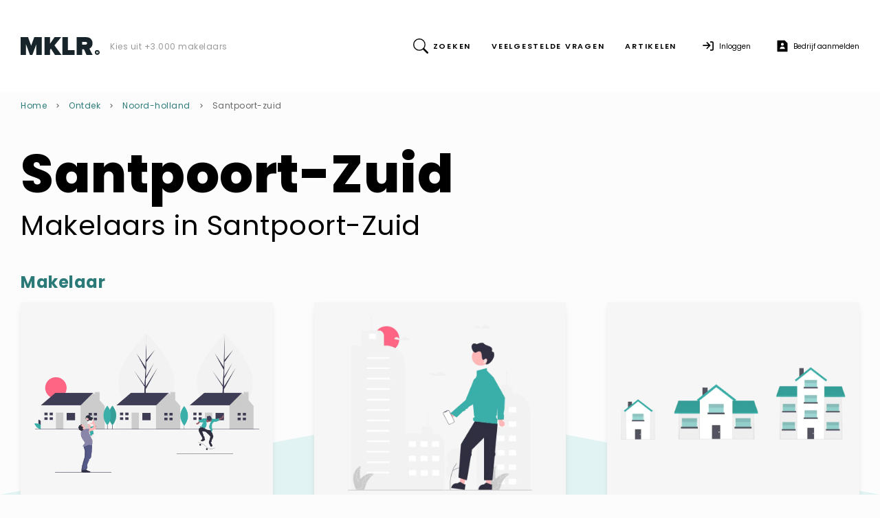

--- FILE ---
content_type: text/html; charset=utf-8
request_url: https://www.mklr.nl/noord-holland/santpoort-zuid
body_size: 10407
content:
<!DOCTYPE html><html lang="nl" class="no-js"><head><meta charSet="utf-8"/><meta name="viewport" content="width=device-width"/><meta name="twitter:card" content="summary_large_image"/><meta name="twitter:site" content="@MKLR"/><meta name="twitter:creator" content="@MklrNl"/><meta property="og:url" content="https://mklr.nl/"/><meta property="og:type" content="website"/><meta property="og:locale" content="nl_NL"/><meta property="og:site_name" content="MKLR"/><link rel="apple-touch-icon" sizes="180x180" href="/apple-touch-icon.png"/><link rel="icon" type="image/png" sizes="32x32" href="/favicon-32x32.png"/><link rel="icon" type="image/png" sizes="16x16" href="/favicon-16x16.png"/><link rel="manifest" href="/site.webmanifest"/><link rel="mask-icon" href="/safari-pinned-tab.svg" color="#def2f1"/><meta name="apple-mobile-web-app-title" content="MKLR"/><meta name="application-name" content="MKLR"/><meta name="msapplication-TileColor" content="#def2f1"/><meta name="theme-color" content="#def2f1"/><title>Santpoort-Zuid | MKLR</title><meta name="robots" content="index,follow"/><meta name="description" content="Ontdek makelaars in Santpoort-Zuid"/><meta property="og:title" content="Santpoort-Zuid | MKLR"/><meta property="og:description" content="Ontdek makelaars in Santpoort-Zuid"/><script type="application/ld+json">{"@context":"https://schema.org","@type":"BreadcrumbList","itemListElement":[{"@type":"ListItem","position":1,"item":{"@id":"https://mklr.nl","name":"Home"}},{"@type":"ListItem","position":2,"item":{"@id":"https://mklr.nl/ontdek","name":"Ontdek"}},{"@type":"ListItem","position":3,"item":{"@id":"https://mklr.nl/noord-holland","name":"noord-holland"}},{"@type":"ListItem","position":4,"item":{"@id":"https://mklr.nl/noord-holland/santpoort-zuid","name":"Santpoort-Zuid"}}]}</script><meta name="next-head-count" content="16"/><meta name="viewport" content="width=device-width, initial-scale=1, maximum-scale=1, user-scalable=0"/><script id="no-js">document.querySelector("html").className=document.querySelector("html").className.replace(/no-js/,"") + "js";</script><link rel="preload" href="/_next/static/css/b4cbbe64141fbffa.css" as="style"/><link rel="stylesheet" href="/_next/static/css/b4cbbe64141fbffa.css" data-n-g=""/><noscript data-n-css=""></noscript><script defer="" nomodule="" src="/_next/static/chunks/polyfills-5cd94c89d3acac5f.js"></script><script src="/_next/static/chunks/webpack-4188c702c711fe34.js" defer=""></script><script src="/_next/static/chunks/framework-de576784e256501f.js" defer=""></script><script src="/_next/static/chunks/main-3fa59347bfcb97aa.js" defer=""></script><script src="/_next/static/chunks/pages/_app-e919fe2e0143575c.js" defer=""></script><script src="/_next/static/chunks/6245-6d1c5ecaef2497d6.js" defer=""></script><script src="/_next/static/chunks/241-e80c08810f3061dc.js" defer=""></script><script src="/_next/static/chunks/2194-6272feb8144a4ca1.js" defer=""></script><script src="/_next/static/chunks/3087-fcd8b0b3529a62f5.js" defer=""></script><script src="/_next/static/chunks/6214-ab6b4373731c24ff.js" defer=""></script><script src="/_next/static/chunks/8731-d7582f61f847e043.js" defer=""></script><script src="/_next/static/chunks/9108-4285241a438f5e3a.js" defer=""></script><script src="/_next/static/chunks/4290-d4321453d0947c92.js" defer=""></script><script src="/_next/static/chunks/374-880d4264323763e2.js" defer=""></script><script src="/_next/static/chunks/2685-dd4f9c83c7616a1d.js" defer=""></script><script src="/_next/static/chunks/pages/%5BprovinceOrCategory%5D/%5BcityOrArticle%5D-464d3b1691869a3e.js" defer=""></script><script src="/_next/static/3cH6sp_4OMzWA3mmmUCay/_buildManifest.js" defer=""></script><script src="/_next/static/3cH6sp_4OMzWA3mmmUCay/_ssgManifest.js" defer=""></script><script src="/_next/static/3cH6sp_4OMzWA3mmmUCay/_middlewareManifest.js" defer=""></script><style data-styled="" data-styled-version="5.3.3">body{margin:0;padding:0;overflow-x:hidden;overflow-y:scroll;}/*!sc*/
body,button,input,textarea,select,select:-webkit-autofill::first-line,input:-webkit-autofill::first-line{font-family:var(--font),-apple-system,BlinkMacSystemFont,"Segoe UI", Roboto,Oxygen,Ubuntu,Cantarell,"Open Sans","Helvetica Neue", sans-serif;font-size:var(--fontSize);}/*!sc*/
html{box-sizing:border-box;}/*!sc*/
@media (prefers-reduced-motion:no-preference){html{-webkit-scroll-behavior:smooth;-moz-scroll-behavior:smooth;-ms-scroll-behavior:smooth;scroll-behavior:smooth;}}/*!sc*/
*,*:before,*:after{box-sizing:inherit;-webkit-tap-highlight-color:transparent;}/*!sc*/
data-styled.g1[id="sc-global-eKaPut1"]{content:"sc-global-eKaPut1,"}/*!sc*/
.krvpfe{-webkit-animation:cilQsd 1.5s linear infinite;animation:cilQsd 1.5s linear infinite;}/*!sc*/
data-styled.g2[id="sc-105a80a9-0"]{content:"krvpfe,"}/*!sc*/
.cqxlBP{-webkit-animation:igDBPT 1.5s linear infinite;animation:igDBPT 1.5s linear infinite;}/*!sc*/
data-styled.g3[id="sc-105a80a9-1"]{content:"cqxlBP,"}/*!sc*/
.jkBHtL{display:-webkit-box;display:-webkit-flex;display:-ms-flexbox;display:flex;-webkit-flex-direction:column;-ms-flex-direction:column;flex-direction:column;min-height:100vh;}/*!sc*/
data-styled.g4[id="sc-a921e18d-0"]{content:"jkBHtL,"}/*!sc*/
.xoCjr{-webkit-flex:1;-ms-flex:1;flex:1;}/*!sc*/
data-styled.g5[id="sc-a921e18d-1"]{content:"xoCjr,"}/*!sc*/
.cMrJYQ{max-width:1368px;margin:0 auto;padding:0 30px;}/*!sc*/
data-styled.g6[id="sc-70200186-0"]{content:"cMrJYQ,"}/*!sc*/
.bXYUgO{margin:0 -30px;display:-webkit-box;display:-webkit-flex;display:-ms-flexbox;display:flex;-webkit-flex-wrap:wrap;-ms-flex-wrap:wrap;flex-wrap:wrap;}/*!sc*/
data-styled.g8[id="sc-70200186-2"]{content:"bXYUgO,"}/*!sc*/
.goRQwy{padding:0 30px;display:block;min-width:100%;-webkit-flex:0 0 100%;-ms-flex:0 0 100%;flex:0 0 100%;}/*!sc*/
@media (min-width:768px){.goRQwy{min-width:100%;-webkit-flex:0 0 100%;-ms-flex:0 0 100%;flex:0 0 100%;}}/*!sc*/
.fSfAbN{padding:0 30px;display:block;min-width:100%;-webkit-flex:0 0 100%;-ms-flex:0 0 100%;flex:0 0 100%;}/*!sc*/
@media (min-width:768px){.fSfAbN{min-width:50%;-webkit-flex:0 0 50%;-ms-flex:0 0 50%;flex:0 0 50%;}}/*!sc*/
@media (min-width:1024px){.fSfAbN{min-width:33.333333333333336%;-webkit-flex:0 0 33.333333333333336%;-ms-flex:0 0 33.333333333333336%;flex:0 0 33.333333333333336%;}}/*!sc*/
@media (min-width:1368px){.fSfAbN{min-width:25%;-webkit-flex:0 0 25%;-ms-flex:0 0 25%;flex:0 0 25%;}}/*!sc*/
data-styled.g9[id="sc-70200186-3"]{content:"goRQwy,fSfAbN,"}/*!sc*/
@media (max-width:1690px){.jsRkJk{display:none;}}/*!sc*/
data-styled.g10[id="sc-a9de0e6f-0"]{content:"jsRkJk,"}/*!sc*/
.bBOUxf{z-index:-10;position:fixed;top:0;right:0;bottom:0;left:0;overflow:hidden;pointer-events:none;background-repeat:no-repeat;background-position:top left;background-size:contain;-webkit-filter:hue-rotate(-36deg);filter:hue-rotate(-36deg);opacity:0.8;}/*!sc*/
data-styled.g11[id="sc-2ed28cc8-0"]{content:"bBOUxf,"}/*!sc*/
.Uywf{position:relative;min-height:100%;}/*!sc*/
.Uywf:before{content:"";position:absolute;top:0;height:100%;right:calc(100% - 2px);width:calc(((100vw - 1368px) / 2) + 2px);background:linear-gradient(90deg,rgba(var(--bodyBg-rgb,0)) 0%,rgba(var(--bodyBg-rgb,1)) 100%), linear-gradient(60deg,rgba(var(--bodyBg-rgb,0)) 0%,rgba(var(--bodyBg-rgb,1)) 70%);}/*!sc*/
.Uywf:after{content:"";position:absolute;top:0;height:100%;left:1px;width:100vw;background:var(--bodyBg);}/*!sc*/
data-styled.g12[id="sc-2ed28cc8-1"]{content:"Uywf,"}/*!sc*/
.iEnipj{position:absolute;top:30px;font-size:9px;text-transform:uppercase;left:7px;-webkit-letter-spacing:3px;-moz-letter-spacing:3px;-ms-letter-spacing:3px;letter-spacing:3px;}/*!sc*/
data-styled.g16[id="sc-e1acebe1-0"]{content:"iEnipj,"}/*!sc*/
.elqcEg{z-index:3;display:-webkit-box;display:-webkit-flex;display:-ms-flexbox;display:flex;-webkit-align-items:center;-webkit-box-align:center;-ms-flex-align:center;align-items:center;margin-right:-30px;padding-right:30px;padding-left:15px;-webkit-appearance:none;-moz-appearance:none;appearance:none;-webkit-appearance:none;-webkit-touch-callout:none;-webkit-user-select:none;-moz-user-select:none;-ms-user-select:none;user-select:none;touch-action:manipulation;outline:0px;color:var(--bodyColor);cursor:pointer;}/*!sc*/
@media (min-width:1024px){.elqcEg{display:none;}}/*!sc*/
data-styled.g17[id="sc-5f33cc6a-0"]{content:"elqcEg,"}/*!sc*/
.hbvgZY{max-width:600px;margin:0 0 10px;-webkit-letter-spacing:0;-moz-letter-spacing:0;-ms-letter-spacing:0;letter-spacing:0;line-height:1.2;font-weight:600;font-size:1.1em;}/*!sc*/
@media (min-width:440px){.hbvgZY{font-size:1.25em;}}/*!sc*/
@media (min-width:768px){.hbvgZY{font-size:1.35em;}}/*!sc*/
data-styled.g22[id="sc-9a2f3aa2-1"]{content:"hbvgZY,"}/*!sc*/
.iOrbSj{display:block;overflow:hidden;-webkit-text-decoration:none;text-decoration:none;color:var(--accent100);}/*!sc*/
@media (max-width:439.98px){.iOrbSj{word-break:break-word;}}/*!sc*/
.iOrbSj:hover{color:var(--accent200);}/*!sc*/
data-styled.g24[id="sc-9a2f3aa2-3"]{content:"iOrbSj,"}/*!sc*/
.cQcJJJ{padding:0 0 10px;color:var(--accent200);font-weight:700;font-size:18px;}/*!sc*/
@media (min-width:440px){.cQcJJJ{font-size:24px;}}/*!sc*/
data-styled.g31[id="sc-9a946214-1"]{content:"cQcJJJ,"}/*!sc*/
.ifzDqW{margin-bottom:20px;}/*!sc*/
data-styled.g34[id="sc-9a946214-4"]{content:"ifzDqW,"}/*!sc*/
.bQnucV{position:relative;margin-bottom:20px;font-size:14px;}/*!sc*/
.bQnucV:after{content:"";display:block;padding-top:50%;}/*!sc*/
@media (min-width:440px){.bQnucV:after{padding-top:100%;}}/*!sc*/
data-styled.g35[id="sc-9a946214-5"]{content:"bQnucV,"}/*!sc*/
.eFoqAE{padding:10px 10px 0 10px;text-align:center;}/*!sc*/
@media (min-width:440px){.eFoqAE{padding:20px;}}/*!sc*/
data-styled.g36[id="sc-9a946214-6"]{content:"eFoqAE,"}/*!sc*/
.gQItvW{position:absolute;top:0;left:0;right:0;bottom:0;display:-webkit-box;display:-webkit-flex;display:-ms-flexbox;display:flex;-webkit-flex-direction:column;-ms-flex-direction:column;flex-direction:column;color:var(--bodyColor);-webkit-text-decoration:none;text-decoration:none;background:var(--grey850);box-shadow:0 4px 10px -4px rgba(0,0,0,0.18);-webkit-transition:background 0.18s ease-in-out,box-shadow 0.18s ease-in-out;transition:background 0.18s ease-in-out,box-shadow 0.18s ease-in-out;}/*!sc*/
.gQItvW:hover{background:var(--accent400);box-shadow:0 15px 20px -15px rgba(0,0,0,0.38);}/*!sc*/
.gQItvW:hover .sc-9a946214-6{color:var(--accent200);}/*!sc*/
data-styled.g37[id="sc-9a946214-7"]{content:"gQItvW,"}/*!sc*/
.eLxUCl{-webkit-flex:1;-ms-flex:1;flex:1;position:relative;margin:10px;}/*!sc*/
.eLxUCl > svg{position:absolute;top:0;left:0;right:0;bottom:0;}/*!sc*/
@media (min-width:440px){.eLxUCl{margin:20px 10px;}}/*!sc*/
@media (min-width:768px){.eLxUCl{margin:20px;}}/*!sc*/
data-styled.g38[id="sc-9a946214-8"]{content:"eLxUCl,"}/*!sc*/
.rxMVd{position:relative;overflow:hidden;display:block;height:4px;}/*!sc*/
data-styled.g89[id="sc-2a6dc378-0"]{content:"rxMVd,"}/*!sc*/
.cEiCLz{position:absolute;top:0;bottom:0;left:0;width:100%;}/*!sc*/
data-styled.g90[id="sc-2a6dc378-1"]{content:"cEiCLz,"}/*!sc*/
.kiDYKV{z-index:10000;position:fixed;top:0;left:0;right:0;bottom:0;pointer-events:none;cursor:wait;}/*!sc*/
data-styled.g93[id="sc-f4860e53-0"]{content:"kiDYKV,"}/*!sc*/
.jmqZhR{position:absolute;top:0;left:0;right:0;bottom:0;display:-webkit-box;display:-webkit-flex;display:-ms-flexbox;display:flex;-webkit-align-items:center;-webkit-box-align:center;-ms-flex-align:center;align-items:center;-webkit-box-pack:center;-webkit-justify-content:center;-ms-flex-pack:center;justify-content:center;background:var(--progress-overlay-bg);}/*!sc*/
data-styled.g94[id="sc-f4860e53-1"]{content:"jmqZhR,"}/*!sc*/
.drRUUN{display:-webkit-box;display:-webkit-flex;display:-ms-flexbox;display:flex;}/*!sc*/
data-styled.g95[id="sc-ea6267fd-0"]{content:"drRUUN,"}/*!sc*/
.hMVftY{-webkit-backdrop-filter:blur(6px);backdrop-filter:blur(6px);padding:40px 0;margin:40px 0 0;background:rgba(var(--accent400-rgb),0.9);font-size:14px;}/*!sc*/
@media (min-width:768px){.hMVftY{margin:100px 0 0;padding:100px 0;}}/*!sc*/
data-styled.g96[id="sc-93a874c6-0"]{content:"hMVftY,"}/*!sc*/
@media (min-width:768px){.kuhpBl{display:-webkit-box;display:-webkit-flex;display:-ms-flexbox;display:flex;-webkit-align-items:center;-webkit-box-align:center;-ms-flex-align:center;align-items:center;}}/*!sc*/
data-styled.g97[id="sc-93a874c6-1"]{content:"kuhpBl,"}/*!sc*/
.crdDgH{width:100px;}/*!sc*/
data-styled.g98[id="sc-93a874c6-2"]{content:"crdDgH,"}/*!sc*/
@media (min-width:768px){.fYKsBh{text-align:right;}}/*!sc*/
data-styled.g99[id="sc-93a874c6-3"]{content:"fYKsBh,"}/*!sc*/
.fnagUF{-webkit-flex:1;-ms-flex:1;flex:1;margin-top:20px;margin-left:-10px;}/*!sc*/
@media (min-width:768px){.fnagUF{-webkit-column-count:2;column-count:2;}}/*!sc*/
@media (min-width:1024px){.fnagUF{-webkit-column-count:3;column-count:3;}}/*!sc*/
data-styled.g100[id="sc-93a874c6-4"]{content:"fnagUF,"}/*!sc*/
@media (max-width:767.98px){.duCUcW{padding-top:10px;}}/*!sc*/
data-styled.g101[id="sc-93a874c6-5"]{content:"duCUcW,"}/*!sc*/
.dkBDah{padding-top:10px;font-size:12px;}/*!sc*/
data-styled.g102[id="sc-93a874c6-6"]{content:"dkBDah,"}/*!sc*/
.llpeSy{display:block;padding:10px;-webkit-text-decoration:none;text-decoration:none;font-weight:600;}/*!sc*/
.llpeSy:hover{text-shadow:0 0 10px var(--accent300);}/*!sc*/
data-styled.g103[id="sc-93a874c6-7"]{content:"llpeSy,"}/*!sc*/
.ilZGFS{padding:0 10px 0 0;font-size:30px;color:var(--accent200);}/*!sc*/
.ilZGFS:hover{color:var(--accent300);}/*!sc*/
@media (min-width:768px){.ilZGFS{padding:0 0 0 10px;}}/*!sc*/
data-styled.g104[id="sc-93a874c6-8"]{content:"ilZGFS,"}/*!sc*/
.lgChcE{display:none;}/*!sc*/
@media (min-width:1024px){.lgChcE{display:-webkit-box;display:-webkit-flex;display:-ms-flexbox;display:flex;}}/*!sc*/
data-styled.g105[id="sc-765d55a7-0"]{content:"lgChcE,"}/*!sc*/
.djvTeQ{position:relative;display:-webkit-inline-box;display:-webkit-inline-flex;display:-ms-inline-flexbox;display:inline-flex;-webkit-align-items:center;-webkit-box-align:center;-ms-flex-align:center;align-items:center;min-height:57px;padding:12px 15px 12px 30px;font-size:24px;line-height:1.1;font-weight:600;-webkit-text-decoration:none;text-decoration:none;color:var(--accent100);cursor:pointer;-webkit-appearance:none;-moz-appearance:none;appearance:none;-webkit-appearance:none;-webkit-touch-callout:none;-webkit-user-select:none;-moz-user-select:none;-ms-user-select:none;user-select:none;touch-action:manipulation;outline:0px;color:var(--bodyColor);background:transparent;border:0;}/*!sc*/
.djvTeQ:hover{color:var(--accent300);}/*!sc*/
.djvTeQ:focus{outline:0px;box-shadow:0 0 0 0.2rem rgba(200,200,200,0.25);}/*!sc*/
.djvTeQ svg{margin:0 1em 0 0;}/*!sc*/
@media (min-width:1024px){.djvTeQ svg{position:relative;width:2em;height:2em;margin:-0.5em 0.6em -0.5em 0.6em;}}/*!sc*/
@media (min-width:1024px){.djvTeQ{display:-webkit-box;display:-webkit-flex;display:-ms-flexbox;display:flex;-webkit-align-items:center;-webkit-box-align:center;-ms-flex-align:center;align-items:center;height:100%;padding:0 15px;white-space:nowrap;-webkit-letter-spacing:1.75px;-moz-letter-spacing:1.75px;-ms-letter-spacing:1.75px;letter-spacing:1.75px;text-transform:uppercase;font-size:11px;}.djvTeQ:last-child{margin-right:-15px;}}/*!sc*/
data-styled.g109[id="sc-5a31b61a-0"]{content:"djvTeQ,"}/*!sc*/
.hIVnvB{position:relative;}/*!sc*/
data-styled.g110[id="sc-5a31b61a-1"]{content:"hIVnvB,"}/*!sc*/
.ITFPU{z-index:10;position:fixed;top:0;left:0;right:0;}/*!sc*/
data-styled.g112[id="sc-c17f5ad7-0"]{content:"ITFPU,"}/*!sc*/
.jjASCp{position:absolute;top:0;left:0;right:0;bottom:0;-webkit-transform:translateY(-20px);-ms-transform:translateY(-20px);transform:translateY(-20px);box-shadow:0 2px 25px -5px rgba(0,0,0,0.1);}/*!sc*/
data-styled.g113[id="sc-c17f5ad7-1"]{content:"jjASCp,"}/*!sc*/
.iZAIUG{position:relative;background:white;}/*!sc*/
data-styled.g114[id="sc-c17f5ad7-2"]{content:"iZAIUG,"}/*!sc*/
.ctCaZi{height:82px;}/*!sc*/
@media (min-width:1024px){.ctCaZi{height:134px;}}/*!sc*/
data-styled.g115[id="sc-c17f5ad7-3"]{content:"ctCaZi,"}/*!sc*/
.gewddx{display:-webkit-box;display:-webkit-flex;display:-ms-flexbox;display:flex;-webkit-box-pack:justify;-webkit-justify-content:space-between;-ms-flex-pack:justify;justify-content:space-between;height:82px;}/*!sc*/
@media (min-width:1024px){.gewddx{height:134px;}}/*!sc*/
data-styled.g116[id="sc-c17f5ad7-4"]{content:"gewddx,"}/*!sc*/
.eTLqya{min-height:100%;margin-left:-30px;padding-left:30px;padding-right:15px;width:120px;}/*!sc*/
@media (min-width:1024px){.eTLqya{width:160px;}}/*!sc*/
data-styled.g117[id="sc-c17f5ad7-5"]{content:"eTLqya,"}/*!sc*/
.bKsTha{display:-webkit-box;display:-webkit-flex;display:-ms-flexbox;display:flex;-webkit-align-items:center;-webkit-box-align:center;-ms-flex-align:center;align-items:center;margin-right:auto;line-height:1.1;color:var(--grey300);font-size:10px;}/*!sc*/
@media (min-width:440px){.bKsTha{font-size:12px;}}/*!sc*/
data-styled.g118[id="sc-c17f5ad7-6"]{content:"bKsTha,"}/*!sc*/
@media (max-width:1023.98px){.cwkUsC{-webkit-flex:1;-ms-flex:1;flex:1;}}/*!sc*/
data-styled.g119[id="sc-c17f5ad7-7"]{content:"cwkUsC,"}/*!sc*/
body{background-color:var(--bodyBg);line-height:var(--bodyLineHeight);-webkit-letter-spacing:0.5px;-moz-letter-spacing:0.5px;-ms-letter-spacing:0.5px;letter-spacing:0.5px;}/*!sc*/
h1,h2,h3,h4,h5,h6{line-height:var(--headingsLineHeight);}/*!sc*/
a{color:var(--accent200);}/*!sc*/
a:focus{outline:0px;box-shadow:0 0 0 0.2rem rgba(200,200,200,0.25);}/*!sc*/
::selection{color:white;background:var(--accent300);}/*!sc*/
data-styled.g120[id="sc-global-kMBRme1"]{content:"sc-global-kMBRme1,"}/*!sc*/
.iZUQqS{display:-webkit-box;display:-webkit-flex;display:-ms-flexbox;display:flex;position:relative;}/*!sc*/
data-styled.g121[id="sc-41ae1bae-0"]{content:"iZUQqS,"}/*!sc*/
.fclNjk{display:-webkit-box;display:-webkit-flex;display:-ms-flexbox;display:flex;font-size:11px;color:var(--grey100);}/*!sc*/
@media (min-width:440px){.fclNjk{font-size:12px;}}/*!sc*/
@media (max-width:1023.98px){.fclNjk{max-width:100%;overflow:hidden;white-space:nowrap;}}/*!sc*/
data-styled.g122[id="sc-41ae1bae-1"]{content:"fclNjk,"}/*!sc*/
.dicLvi{display:-webkit-box;display:-webkit-flex;display:-ms-flexbox;display:flex;-webkit-align-items:center;-webkit-box-align:center;-ms-flex-align:center;align-items:center;}/*!sc*/
.dicLvi:first-child{margin-left:-5px;}/*!sc*/
@media (min-width:440px){.dicLvi:first-child{margin-left:-10px;}}/*!sc*/
data-styled.g123[id="sc-41ae1bae-2"]{content:"dicLvi,"}/*!sc*/
.WkjgX{display:block;padding:10px 5px;-webkit-text-decoration:none;text-decoration:none;}/*!sc*/
@media (min-width:440px){.WkjgX{padding:10px 10px;}}/*!sc*/
.WkjgX:hover{-webkit-text-decoration:underline;text-decoration:underline;}/*!sc*/
data-styled.g124[id="sc-41ae1bae-3"]{content:"WkjgX,"}/*!sc*/
.gQwBhs{display:block;padding:10px 5px;}/*!sc*/
@media (min-width:440px){.gQwBhs{padding:10px 10px;}}/*!sc*/
data-styled.g125[id="sc-41ae1bae-4"]{content:"gQwBhs,"}/*!sc*/
@media (max-width:1023.98px){.hRyUUr:after{content:"";position:absolute;top:0;right:0;height:100%;width:180px;-webkit-transform:translateX(2px);-ms-transform:translateX(2px);transform:translateX(2px);pointer-events:none;background:linear-gradient( 90deg, rgba(var(--bodyBg-rgb),0) 0%, var(--bodyBg-rgba) 100% );}}/*!sc*/
data-styled.g127[id="sc-a3dbf471-0"]{content:"hRyUUr,"}/*!sc*/
.ePXbyH{margin:0.5em 0;line-height:1.1;font-size:clamp(22px,6vw,80px);font-weight:800;}/*!sc*/
@media (min-width:768px){.ePXbyH{margin:0.5em 0 0.5em;}}/*!sc*/
@media (max-width:439.98px){.ePXbyH{word-break:break-word;}}/*!sc*/
data-styled.g128[id="sc-9eb19880-0"]{content:"ePXbyH,"}/*!sc*/
.ehpfYM{margin:0 0 1em;line-height:1.2;font-size:clamp(16px,4vw,40px);font-weight:100;max-width:768px;}/*!sc*/
.sc-9eb19880-0 + .sc-9eb19880-1{margin-top:-0.4em;}/*!sc*/
@media (min-width:1024px){.sc-9eb19880-0 + .sc-9eb19880-1{margin-top:-0.75em;}}/*!sc*/
data-styled.g129[id="sc-9eb19880-1"]{content:"ehpfYM,"}/*!sc*/
@-webkit-keyframes cilQsd{0%{-webkit-transform:rotate(0deg);-ms-transform:rotate(0deg);transform:rotate(0deg);}100%{-webkit-transform:rotate(360deg);-ms-transform:rotate(360deg);transform:rotate(360deg);}}/*!sc*/
@keyframes cilQsd{0%{-webkit-transform:rotate(0deg);-ms-transform:rotate(0deg);transform:rotate(0deg);}100%{-webkit-transform:rotate(360deg);-ms-transform:rotate(360deg);transform:rotate(360deg);}}/*!sc*/
data-styled.g170[id="sc-keyframes-cilQsd"]{content:"cilQsd,"}/*!sc*/
@-webkit-keyframes igDBPT{0%{stroke-dasharray:1px,200px;stroke-dashoffset:0;}50%{stroke-dasharray:100px,200px;stroke-dashoffset:-15px;}100%{stroke-dasharray:100px,200px;stroke-dashoffset:-125px;}}/*!sc*/
@keyframes igDBPT{0%{stroke-dasharray:1px,200px;stroke-dashoffset:0;}50%{stroke-dasharray:100px,200px;stroke-dashoffset:-15px;}100%{stroke-dasharray:100px,200px;stroke-dashoffset:-125px;}}/*!sc*/
data-styled.g171[id="sc-keyframes-igDBPT"]{content:"igDBPT,"}/*!sc*/
</style></head><body><div id="__next" data-reactroot=""><div class="sc-f4860e53-0 kiDYKV" style="opacity:0"><span style="height:2px;background:var(--accent400)" class="sc-2a6dc378-0 rxMVd"><span class="sc-2a6dc378-1 cEiCLz" style="height:2px;background:var(--accent300);transform:translateX(-100%) translateZ(0)"></span></span><div style="top:82px" class="sc-f4860e53-1 jmqZhR"><svg xmlns="http://www.w3.org/2000/svg" viewBox="0 0 44 44" style="width:50px;height:50px" class="sc-105a80a9-0 krvpfe"><circle cx="22" cy="22" r="20" fill="none" stroke-width="1" style="stroke:var(--accent300)" class="sc-105a80a9-1 cqxlBP"></circle></svg></div></div><div class="sc-a921e18d-0 jkBHtL"><div style="background-image:url(/_next/static/media/joel-filipe-xs.6eef2b89.jpg)" class="sc-a9de0e6f-0 sc-2ed28cc8-0 jsRkJk bBOUxf"><div class="sc-70200186-0 sc-2ed28cc8-1 cMrJYQ Uywf"></div></div><div class="sc-c17f5ad7-3 ctCaZi"></div><header class="sc-c17f5ad7-0 ITFPU right-scroll-bar-position"><div class="sc-c17f5ad7-1 jjASCp"></div><div class="sc-c17f5ad7-2 iZAIUG"><div class="sc-70200186-0 cMrJYQ"><div class="sc-c17f5ad7-4 gewddx"><a class="sc-ea76f822-0 gEYauB sc-ea6267fd-0 drRUUN sc-c17f5ad7-5 eTLqya" href="/"><svg xmlns="http://www.w3.org/2000/svg" viewBox="0 0 673.09 151.11" fill="#17252A" width="100%" fill-rule="evenodd"><path d="M550.98 63.66h-27.86V39.87h27.86c7.7 0 15 3.63 15 11.78 0 8.39-7.25 12-15 12m61.62 87.45l-27.41-53.46c12-5.9 27.19-19.71 27.19-45.77 0-28.32-19-51.88-54.38-51.88h-80.65v151.12h45.77v-47.57h16.53l20.85 47.57zm-153.6 0v-39.86h-57.32V0h-45.76v151.11zm-111.24 0l-59.58-80.88L345.27-.01h-56l-39.65 56.64V0H203.9v151.11h45.76V109.2l8.39-11.33 34 53.24zm-168.33 0V0h-63.21L89.71 72.5 63.21 0H0v151.11h45.76V60.26l33.76 90.85h20.39l33.76-90.85v90.85zM656.94 136l-4.58-3.1-4.34 2.93v2.31h-4.64v-15.33h4.69l4.41 4.64 4.45-4.64h4.65v15.33h-4.64zm-8.91-1.83l4.33-2.92 4.6 3.11v-1.24l-4.54-3.06-4.39 3zm3 2.67h1.29v1.3h-1.29zm1.71 0h1.29v1.3h-1.29zm0-1.67h1.29v1.29h-1.29zm-1.71 0h1.29v1.29h-1.29zm1.49-25.3c11.373.039 20.566 9.283 20.54 20.657s-9.26 20.576-20.633 20.563-20.587-9.236-20.587-20.61a20.61 20.61 0 0 1 20.64-20.61z"></path></svg></a><span class="sc-c17f5ad7-6 bKsTha">Kies uit +3.000 makelaars</span><div aria-label="Toggle menu" role="button" class="sc-5f33cc6a-0 elqcEg"><div style="margin-right:-8px;position:relative;width:48px;height:48px;user-select:none;outline:0px;cursor:pointer;transition:0.4s cubic-bezier(0, 0, 0, 1);transform:none" tabindex="0"><div style="position:absolute;width:32px;height:3px;left:8px;background:currentColor;transition:0.4s cubic-bezier(0, 0, 0, 1);top:13px;transform:none"></div><div style="position:absolute;width:32px;height:3px;left:8px;background:currentColor;transition:0.4s cubic-bezier(0, 0, 0, 1);top:23px;transform:none"></div><div class="sc-e1acebe1-0 iEnipj">Menu</div></div></div><nav class="sc-765d55a7-0 lgChcE"><div class="sc-c17f5ad7-7 cwkUsC"></div><a class="sc-ea76f822-0 gEYauB sc-5a31b61a-0 djvTeQ" href="/zoeken"><svg stroke="currentColor" fill="currentColor" stroke-width="0" viewBox="0 0 16 16" height="1em" width="1em" xmlns="http://www.w3.org/2000/svg"><path fill-rule="evenodd" d="M10.442 10.442a1 1 0 011.415 0l3.85 3.85a1 1 0 01-1.414 1.415l-3.85-3.85a1 1 0 010-1.415z" clip-rule="evenodd"></path><path fill-rule="evenodd" d="M6.5 12a5.5 5.5 0 100-11 5.5 5.5 0 000 11zM13 6.5a6.5 6.5 0 11-13 0 6.5 6.5 0 0113 0z" clip-rule="evenodd"></path></svg><span class="sc-5a31b61a-1 hIVnvB">Zoeken</span></a><a class="sc-ea76f822-0 gEYauB sc-5a31b61a-0 djvTeQ" href="/veelgestelde-vragen"><span class="sc-5a31b61a-1 hIVnvB">Veelgestelde vragen</span></a><a class="sc-ea76f822-0 gEYauB sc-5a31b61a-0 djvTeQ" href="/artikelen"><span class="sc-5a31b61a-1 hIVnvB">Artikelen</span></a><div class="sc-c17f5ad7-7 cwkUsC"></div><span class="sc-5a31b61a-0 djvTeQ"><span class="sc-5a31b61a-1 hIVnvB">...</span></span></nav></div></div></div></header><main class="sc-a921e18d-1 xoCjr"><div style="opacity:1"><div class="sc-70200186-0 cMrJYQ"><nav class="sc-41ae1bae-0 iZUQqS sc-a3dbf471-0 hRyUUr"><div class="sc-41ae1bae-1 fclNjk"><div class="sc-41ae1bae-2 dicLvi" style="opacity:1;transform:none"><a class="sc-ea76f822-0 gEYauB sc-41ae1bae-3 WkjgX" href="/">Home</a><svg stroke="currentColor" fill="currentColor" stroke-width="0" viewBox="0 0 24 24" class="sc-41ae1bae-5 fvFVBx" height="1em" width="1em" xmlns="http://www.w3.org/2000/svg"><path d="M8.59 16.34l4.58-4.59-4.58-4.59L10 5.75l6 6-6 6z"></path></svg></div><div class="sc-41ae1bae-2 dicLvi" style="opacity:1;transform:none"><a class="sc-ea76f822-0 gEYauB sc-41ae1bae-3 WkjgX" href="/ontdek">Ontdek</a><svg stroke="currentColor" fill="currentColor" stroke-width="0" viewBox="0 0 24 24" class="sc-41ae1bae-5 fvFVBx" height="1em" width="1em" xmlns="http://www.w3.org/2000/svg"><path d="M8.59 16.34l4.58-4.59-4.58-4.59L10 5.75l6 6-6 6z"></path></svg></div><div class="sc-41ae1bae-2 dicLvi" style="opacity:1;transform:none"><a class="sc-ea76f822-0 gEYauB sc-41ae1bae-3 WkjgX" href="/noord-holland">Noord-holland</a><svg stroke="currentColor" fill="currentColor" stroke-width="0" viewBox="0 0 24 24" class="sc-41ae1bae-5 fvFVBx" height="1em" width="1em" xmlns="http://www.w3.org/2000/svg"><path d="M8.59 16.34l4.58-4.59-4.58-4.59L10 5.75l6 6-6 6z"></path></svg></div><div class="sc-41ae1bae-2 dicLvi" style="opacity:1;transform:none"><span class="sc-41ae1bae-4 gQwBhs">Santpoort-zuid</span></div></div></nav></div><div class="sc-70200186-0 cMrJYQ"><h1 class="sc-9eb19880-0 ePXbyH">Santpoort-Zuid</h1><div class="sc-9eb19880-1 ehpfYM">Makelaars in Santpoort-Zuid</div></div><div class="sc-70200186-0 cMrJYQ"><div class="sc-70200186-2 bXYUgO"><div class="sc-70200186-3 goRQwy"><div class="sc-45a22c28-0 gwKomj"><div class="sc-9a946214-0 jlVBSK"><div class="sc-9a946214-2 dzlvjI"><a class="sc-ea76f822-0 gEYauB sc-9a2f3aa2-3 sc-9a946214-1 iOrbSj cQcJJJ" href="/noord-holland/santpoort-zuid/makelaar">Makelaar</a><div class="sc-70200186-2 sc-9a946214-3 bXYUgO"><div class="sc-70200186-3 sc-9a946214-4 fSfAbN ifzDqW"><div class="sc-9a946214-5 bQnucV"><a class="sc-ea76f822-0 gEYauB sc-9a946214-7 gQItvW" href="/noord-holland/santpoort-zuid/woning-verhuren"><div class="sc-9a946214-8 eLxUCl"><span style="box-sizing:border-box;display:block;overflow:hidden;width:initial;height:initial;background:none;opacity:1;border:0;margin:0;padding:0;position:absolute;top:0;left:0;bottom:0;right:0"><img alt="9" src="[data-uri]" decoding="async" data-nimg="fill" style="position:absolute;top:0;left:0;bottom:0;right:0;box-sizing:border-box;padding:0;border:none;margin:auto;display:block;width:0;height:0;min-width:100%;max-width:100%;min-height:100%;max-height:100%;object-fit:contain"/><noscript><img alt="9" sizes="100vw" srcSet="/_next/image?url=%2F_next%2Fstatic%2Fmedia%2Fhuur-van-woning.4b1bbf57.png&amp;w=640&amp;q=75 640w, /_next/image?url=%2F_next%2Fstatic%2Fmedia%2Fhuur-van-woning.4b1bbf57.png&amp;w=750&amp;q=75 750w, /_next/image?url=%2F_next%2Fstatic%2Fmedia%2Fhuur-van-woning.4b1bbf57.png&amp;w=828&amp;q=75 828w, /_next/image?url=%2F_next%2Fstatic%2Fmedia%2Fhuur-van-woning.4b1bbf57.png&amp;w=1080&amp;q=75 1080w, /_next/image?url=%2F_next%2Fstatic%2Fmedia%2Fhuur-van-woning.4b1bbf57.png&amp;w=1200&amp;q=75 1200w, /_next/image?url=%2F_next%2Fstatic%2Fmedia%2Fhuur-van-woning.4b1bbf57.png&amp;w=1920&amp;q=75 1920w, /_next/image?url=%2F_next%2Fstatic%2Fmedia%2Fhuur-van-woning.4b1bbf57.png&amp;w=2048&amp;q=75 2048w, /_next/image?url=%2F_next%2Fstatic%2Fmedia%2Fhuur-van-woning.4b1bbf57.png&amp;w=3840&amp;q=75 3840w" src="/_next/image?url=%2F_next%2Fstatic%2Fmedia%2Fhuur-van-woning.4b1bbf57.png&amp;w=3840&amp;q=75" decoding="async" data-nimg="fill" style="position:absolute;top:0;left:0;bottom:0;right:0;box-sizing:border-box;padding:0;border:none;margin:auto;display:block;width:0;height:0;min-width:100%;max-width:100%;min-height:100%;max-height:100%;object-fit:contain" loading="lazy"/></noscript></span></div><h3 class="sc-9a2f3aa2-1 sc-9a946214-6 hbvgZY eFoqAE">Woning verhuren</h3></a></div></div><div class="sc-70200186-3 sc-9a946214-4 fSfAbN ifzDqW"><div class="sc-9a946214-5 bQnucV"><a class="sc-ea76f822-0 gEYauB sc-9a946214-7 gQItvW" href="/noord-holland/santpoort-zuid/woning-verkopen"><div class="sc-9a946214-8 eLxUCl"><span style="box-sizing:border-box;display:block;overflow:hidden;width:initial;height:initial;background:none;opacity:1;border:0;margin:0;padding:0;position:absolute;top:0;left:0;bottom:0;right:0"><img alt="10" src="[data-uri]" decoding="async" data-nimg="fill" style="position:absolute;top:0;left:0;bottom:0;right:0;box-sizing:border-box;padding:0;border:none;margin:auto;display:block;width:0;height:0;min-width:100%;max-width:100%;min-height:100%;max-height:100%;object-fit:contain"/><noscript><img alt="10" sizes="100vw" srcSet="/_next/image?url=%2F_next%2Fstatic%2Fmedia%2Fbedrijfs-of-zakelijk-pand.9ca44a2a.png&amp;w=640&amp;q=75 640w, /_next/image?url=%2F_next%2Fstatic%2Fmedia%2Fbedrijfs-of-zakelijk-pand.9ca44a2a.png&amp;w=750&amp;q=75 750w, /_next/image?url=%2F_next%2Fstatic%2Fmedia%2Fbedrijfs-of-zakelijk-pand.9ca44a2a.png&amp;w=828&amp;q=75 828w, /_next/image?url=%2F_next%2Fstatic%2Fmedia%2Fbedrijfs-of-zakelijk-pand.9ca44a2a.png&amp;w=1080&amp;q=75 1080w, /_next/image?url=%2F_next%2Fstatic%2Fmedia%2Fbedrijfs-of-zakelijk-pand.9ca44a2a.png&amp;w=1200&amp;q=75 1200w, /_next/image?url=%2F_next%2Fstatic%2Fmedia%2Fbedrijfs-of-zakelijk-pand.9ca44a2a.png&amp;w=1920&amp;q=75 1920w, /_next/image?url=%2F_next%2Fstatic%2Fmedia%2Fbedrijfs-of-zakelijk-pand.9ca44a2a.png&amp;w=2048&amp;q=75 2048w, /_next/image?url=%2F_next%2Fstatic%2Fmedia%2Fbedrijfs-of-zakelijk-pand.9ca44a2a.png&amp;w=3840&amp;q=75 3840w" src="/_next/image?url=%2F_next%2Fstatic%2Fmedia%2Fbedrijfs-of-zakelijk-pand.9ca44a2a.png&amp;w=3840&amp;q=75" decoding="async" data-nimg="fill" style="position:absolute;top:0;left:0;bottom:0;right:0;box-sizing:border-box;padding:0;border:none;margin:auto;display:block;width:0;height:0;min-width:100%;max-width:100%;min-height:100%;max-height:100%;object-fit:contain" loading="lazy"/></noscript></span></div><h3 class="sc-9a2f3aa2-1 sc-9a946214-6 hbvgZY eFoqAE">Woning verkopen</h3></a></div></div><div class="sc-70200186-3 sc-9a946214-4 fSfAbN ifzDqW"><div class="sc-9a946214-5 bQnucV"><a class="sc-ea76f822-0 gEYauB sc-9a946214-7 gQItvW" href="/noord-holland/santpoort-zuid/woning-aankopen"><div class="sc-9a946214-8 eLxUCl"><span style="box-sizing:border-box;display:block;overflow:hidden;width:initial;height:initial;background:none;opacity:1;border:0;margin:0;padding:0;position:absolute;top:0;left:0;bottom:0;right:0"><img alt="14" src="[data-uri]" decoding="async" data-nimg="fill" style="position:absolute;top:0;left:0;bottom:0;right:0;box-sizing:border-box;padding:0;border:none;margin:auto;display:block;width:0;height:0;min-width:100%;max-width:100%;min-height:100%;max-height:100%;object-fit:contain"/><noscript><img alt="14" sizes="100vw" srcSet="/_next/image?url=%2F_next%2Fstatic%2Fmedia%2Ftaxatie-van-woning.ac48850f.png&amp;w=640&amp;q=75 640w, /_next/image?url=%2F_next%2Fstatic%2Fmedia%2Ftaxatie-van-woning.ac48850f.png&amp;w=750&amp;q=75 750w, /_next/image?url=%2F_next%2Fstatic%2Fmedia%2Ftaxatie-van-woning.ac48850f.png&amp;w=828&amp;q=75 828w, /_next/image?url=%2F_next%2Fstatic%2Fmedia%2Ftaxatie-van-woning.ac48850f.png&amp;w=1080&amp;q=75 1080w, /_next/image?url=%2F_next%2Fstatic%2Fmedia%2Ftaxatie-van-woning.ac48850f.png&amp;w=1200&amp;q=75 1200w, /_next/image?url=%2F_next%2Fstatic%2Fmedia%2Ftaxatie-van-woning.ac48850f.png&amp;w=1920&amp;q=75 1920w, /_next/image?url=%2F_next%2Fstatic%2Fmedia%2Ftaxatie-van-woning.ac48850f.png&amp;w=2048&amp;q=75 2048w, /_next/image?url=%2F_next%2Fstatic%2Fmedia%2Ftaxatie-van-woning.ac48850f.png&amp;w=3840&amp;q=75 3840w" src="/_next/image?url=%2F_next%2Fstatic%2Fmedia%2Ftaxatie-van-woning.ac48850f.png&amp;w=3840&amp;q=75" decoding="async" data-nimg="fill" style="position:absolute;top:0;left:0;bottom:0;right:0;box-sizing:border-box;padding:0;border:none;margin:auto;display:block;width:0;height:0;min-width:100%;max-width:100%;min-height:100%;max-height:100%;object-fit:contain" loading="lazy"/></noscript></span></div><h3 class="sc-9a2f3aa2-1 sc-9a946214-6 hbvgZY eFoqAE">Woning aankopen</h3></a></div></div><div class="sc-70200186-3 sc-9a946214-4 fSfAbN ifzDqW"><div class="sc-9a946214-5 bQnucV"><a class="sc-ea76f822-0 gEYauB sc-9a946214-7 gQItvW" href="/noord-holland/santpoort-zuid/woning-taxeren"><div class="sc-9a946214-8 eLxUCl"><span style="box-sizing:border-box;display:block;overflow:hidden;width:initial;height:initial;background:none;opacity:1;border:0;margin:0;padding:0;position:absolute;top:0;left:0;bottom:0;right:0"><img alt="15" src="[data-uri]" decoding="async" data-nimg="fill" style="position:absolute;top:0;left:0;bottom:0;right:0;box-sizing:border-box;padding:0;border:none;margin:auto;display:block;width:0;height:0;min-width:100%;max-width:100%;min-height:100%;max-height:100%;object-fit:contain"/><noscript><img alt="15" sizes="100vw" srcSet="/_next/image?url=%2F_next%2Fstatic%2Fmedia%2Fverhuur-van-woning.32253b0b.png&amp;w=640&amp;q=75 640w, /_next/image?url=%2F_next%2Fstatic%2Fmedia%2Fverhuur-van-woning.32253b0b.png&amp;w=750&amp;q=75 750w, /_next/image?url=%2F_next%2Fstatic%2Fmedia%2Fverhuur-van-woning.32253b0b.png&amp;w=828&amp;q=75 828w, /_next/image?url=%2F_next%2Fstatic%2Fmedia%2Fverhuur-van-woning.32253b0b.png&amp;w=1080&amp;q=75 1080w, /_next/image?url=%2F_next%2Fstatic%2Fmedia%2Fverhuur-van-woning.32253b0b.png&amp;w=1200&amp;q=75 1200w, /_next/image?url=%2F_next%2Fstatic%2Fmedia%2Fverhuur-van-woning.32253b0b.png&amp;w=1920&amp;q=75 1920w, /_next/image?url=%2F_next%2Fstatic%2Fmedia%2Fverhuur-van-woning.32253b0b.png&amp;w=2048&amp;q=75 2048w, /_next/image?url=%2F_next%2Fstatic%2Fmedia%2Fverhuur-van-woning.32253b0b.png&amp;w=3840&amp;q=75 3840w" src="/_next/image?url=%2F_next%2Fstatic%2Fmedia%2Fverhuur-van-woning.32253b0b.png&amp;w=3840&amp;q=75" decoding="async" data-nimg="fill" style="position:absolute;top:0;left:0;bottom:0;right:0;box-sizing:border-box;padding:0;border:none;margin:auto;display:block;width:0;height:0;min-width:100%;max-width:100%;min-height:100%;max-height:100%;object-fit:contain" loading="lazy"/></noscript></span></div><h3 class="sc-9a2f3aa2-1 sc-9a946214-6 hbvgZY eFoqAE">Woning taxeren</h3></a></div></div><div class="sc-70200186-3 sc-9a946214-4 fSfAbN ifzDqW"><div class="sc-9a946214-5 bQnucV"><a class="sc-ea76f822-0 gEYauB sc-9a946214-7 gQItvW" href="/noord-holland/santpoort-zuid/woning-aanhuren"><div class="sc-9a946214-8 eLxUCl"><span style="box-sizing:border-box;display:block;overflow:hidden;width:initial;height:initial;background:none;opacity:1;border:0;margin:0;padding:0;position:absolute;top:0;left:0;bottom:0;right:0"><img alt="18" src="[data-uri]" decoding="async" data-nimg="fill" style="position:absolute;top:0;left:0;bottom:0;right:0;box-sizing:border-box;padding:0;border:none;margin:auto;display:block;width:0;height:0;min-width:100%;max-width:100%;min-height:100%;max-height:100%;object-fit:contain"/><noscript><img alt="18" sizes="100vw" srcSet="/_next/image?url=%2F_next%2Fstatic%2Fmedia%2Fverkoop-van-woning.b917af83.png&amp;w=640&amp;q=75 640w, /_next/image?url=%2F_next%2Fstatic%2Fmedia%2Fverkoop-van-woning.b917af83.png&amp;w=750&amp;q=75 750w, /_next/image?url=%2F_next%2Fstatic%2Fmedia%2Fverkoop-van-woning.b917af83.png&amp;w=828&amp;q=75 828w, /_next/image?url=%2F_next%2Fstatic%2Fmedia%2Fverkoop-van-woning.b917af83.png&amp;w=1080&amp;q=75 1080w, /_next/image?url=%2F_next%2Fstatic%2Fmedia%2Fverkoop-van-woning.b917af83.png&amp;w=1200&amp;q=75 1200w, /_next/image?url=%2F_next%2Fstatic%2Fmedia%2Fverkoop-van-woning.b917af83.png&amp;w=1920&amp;q=75 1920w, /_next/image?url=%2F_next%2Fstatic%2Fmedia%2Fverkoop-van-woning.b917af83.png&amp;w=2048&amp;q=75 2048w, /_next/image?url=%2F_next%2Fstatic%2Fmedia%2Fverkoop-van-woning.b917af83.png&amp;w=3840&amp;q=75 3840w" src="/_next/image?url=%2F_next%2Fstatic%2Fmedia%2Fverkoop-van-woning.b917af83.png&amp;w=3840&amp;q=75" decoding="async" data-nimg="fill" style="position:absolute;top:0;left:0;bottom:0;right:0;box-sizing:border-box;padding:0;border:none;margin:auto;display:block;width:0;height:0;min-width:100%;max-width:100%;min-height:100%;max-height:100%;object-fit:contain" loading="lazy"/></noscript></span></div><h3 class="sc-9a2f3aa2-1 sc-9a946214-6 hbvgZY eFoqAE">Woning aanhuren</h3></a></div></div></div></div></div></div></div></div></div></div></main><footer class="sc-93a874c6-0 hMVftY"><div class="sc-70200186-0 cMrJYQ"><div class="sc-93a874c6-2 crdDgH"><a class="sc-ea76f822-0 gEYauB sc-ea6267fd-0 drRUUN" href="/"><svg xmlns="http://www.w3.org/2000/svg" viewBox="0 0 673.09 151.11" fill="#17252A" width="100%" fill-rule="evenodd"><path d="M550.98 63.66h-27.86V39.87h27.86c7.7 0 15 3.63 15 11.78 0 8.39-7.25 12-15 12m61.62 87.45l-27.41-53.46c12-5.9 27.19-19.71 27.19-45.77 0-28.32-19-51.88-54.38-51.88h-80.65v151.12h45.77v-47.57h16.53l20.85 47.57zm-153.6 0v-39.86h-57.32V0h-45.76v151.11zm-111.24 0l-59.58-80.88L345.27-.01h-56l-39.65 56.64V0H203.9v151.11h45.76V109.2l8.39-11.33 34 53.24zm-168.33 0V0h-63.21L89.71 72.5 63.21 0H0v151.11h45.76V60.26l33.76 90.85h20.39l33.76-90.85v90.85zM656.94 136l-4.58-3.1-4.34 2.93v2.31h-4.64v-15.33h4.69l4.41 4.64 4.45-4.64h4.65v15.33h-4.64zm-8.91-1.83l4.33-2.92 4.6 3.11v-1.24l-4.54-3.06-4.39 3zm3 2.67h1.29v1.3h-1.29zm1.71 0h1.29v1.3h-1.29zm0-1.67h1.29v1.29h-1.29zm-1.71 0h1.29v1.29h-1.29zm1.49-25.3c11.373.039 20.566 9.283 20.54 20.657s-9.26 20.576-20.633 20.563-20.587-9.236-20.587-20.61a20.61 20.61 0 0 1 20.64-20.61z"></path></svg></a></div><div class="sc-93a874c6-1 kuhpBl"><nav class="sc-93a874c6-4 fnagUF"><a class="sc-ea76f822-0 gEYauB sc-93a874c6-7 llpeSy" href="/over-ons">Over ons</a><a class="sc-ea76f822-0 gEYauB sc-93a874c6-7 llpeSy" href="/artikelen">Artikelen</a><a class="sc-ea76f822-0 gEYauB sc-93a874c6-7 llpeSy" href="/ontdek">Ontdek</a><a class="sc-ea76f822-0 gEYauB sc-93a874c6-7 llpeSy" href="/diensten">Diensten</a><a class="sc-ea76f822-0 gEYauB sc-93a874c6-7 llpeSy" href="/veelgestelde-vragen">Veelgestelde vragen</a><a class="sc-ea76f822-0 gEYauB sc-93a874c6-7 llpeSy" href="/contact">Contact</a><a class="sc-ea76f822-0 gEYauB sc-93a874c6-7 llpeSy" href="/privacy">Privacy policy</a></nav><div class="sc-93a874c6-3 fYKsBh"><div class="sc-93a874c6-5 duCUcW"><a href="https://www.facebook.com/mklr.nl" target="_blank" rel="noopener" title="Facebook" class="sc-93a874c6-8 ilZGFS"><svg stroke="currentColor" fill="currentColor" stroke-width="0" viewBox="0 0 448 512" height="1em" width="1em" xmlns="http://www.w3.org/2000/svg"><path d="M400 32H48A48 48 0 0 0 0 80v352a48 48 0 0 0 48 48h137.25V327.69h-63V256h63v-54.64c0-62.15 37-96.48 93.67-96.48 27.14 0 55.52 4.84 55.52 4.84v61h-31.27c-30.81 0-40.42 19.12-40.42 38.73V256h68.78l-11 71.69h-57.78V480H400a48 48 0 0 0 48-48V80a48 48 0 0 0-48-48z"></path></svg></a><a href="https://twitter.com/MklrNl" target="_blank" rel="noopener" title="Twitter" class="sc-93a874c6-8 ilZGFS"><svg stroke="currentColor" fill="currentColor" stroke-width="0" viewBox="0 0 448 512" height="1em" width="1em" xmlns="http://www.w3.org/2000/svg"><path d="M400 32H48C21.5 32 0 53.5 0 80v352c0 26.5 21.5 48 48 48h352c26.5 0 48-21.5 48-48V80c0-26.5-21.5-48-48-48zm-48.9 158.8c.2 2.8.2 5.7.2 8.5 0 86.7-66 186.6-186.6 186.6-37.2 0-71.7-10.8-100.7-29.4 5.3.6 10.4.8 15.8.8 30.7 0 58.9-10.4 81.4-28-28.8-.6-53-19.5-61.3-45.5 10.1 1.5 19.2 1.5 29.6-1.2-30-6.1-52.5-32.5-52.5-64.4v-.8c8.7 4.9 18.9 7.9 29.6 8.3a65.447 65.447 0 0 1-29.2-54.6c0-12.2 3.2-23.4 8.9-33.1 32.3 39.8 80.8 65.8 135.2 68.6-9.3-44.5 24-80.6 64-80.6 18.9 0 35.9 7.9 47.9 20.7 14.8-2.8 29-8.3 41.6-15.8-4.9 15.2-15.2 28-28.8 36.1 13.2-1.4 26-5.1 37.8-10.2-8.9 13.1-20.1 24.7-32.9 34z"></path></svg></a><a href="https://www.linkedin.com/company/42390120" target="_blank" rel="noopener" title="LinkedIn" class="sc-93a874c6-8 ilZGFS"><svg stroke="currentColor" fill="currentColor" stroke-width="0" viewBox="0 0 448 512" height="1em" width="1em" xmlns="http://www.w3.org/2000/svg"><path d="M416 32H31.9C14.3 32 0 46.5 0 64.3v383.4C0 465.5 14.3 480 31.9 480H416c17.6 0 32-14.5 32-32.3V64.3c0-17.8-14.4-32.3-32-32.3zM135.4 416H69V202.2h66.5V416zm-33.2-243c-21.3 0-38.5-17.3-38.5-38.5S80.9 96 102.2 96c21.2 0 38.5 17.3 38.5 38.5 0 21.3-17.2 38.5-38.5 38.5zm282.1 243h-66.4V312c0-24.8-.5-56.7-34.5-56.7-34.6 0-39.9 27-39.9 54.9V416h-66.4V202.2h63.7v29.2h.9c8.9-16.8 30.6-34.5 62.9-34.5 67.2 0 79.7 44.3 79.7 101.9V416z"></path></svg></a><a href="https://www.instagram.com/mklr.nl" target="_blank" rel="noopener" title="Instagram" class="sc-93a874c6-8 ilZGFS"><svg stroke="currentColor" fill="currentColor" stroke-width="0" viewBox="0 0 448 512" height="1em" width="1em" xmlns="http://www.w3.org/2000/svg"><path d="M224.1 141c-63.6 0-114.9 51.3-114.9 114.9s51.3 114.9 114.9 114.9S339 319.5 339 255.9 287.7 141 224.1 141zm0 189.6c-41.1 0-74.7-33.5-74.7-74.7s33.5-74.7 74.7-74.7 74.7 33.5 74.7 74.7-33.6 74.7-74.7 74.7zm146.4-194.3c0 14.9-12 26.8-26.8 26.8-14.9 0-26.8-12-26.8-26.8s12-26.8 26.8-26.8 26.8 12 26.8 26.8zm76.1 27.2c-1.7-35.9-9.9-67.7-36.2-93.9-26.2-26.2-58-34.4-93.9-36.2-37-2.1-147.9-2.1-184.9 0-35.8 1.7-67.6 9.9-93.9 36.1s-34.4 58-36.2 93.9c-2.1 37-2.1 147.9 0 184.9 1.7 35.9 9.9 67.7 36.2 93.9s58 34.4 93.9 36.2c37 2.1 147.9 2.1 184.9 0 35.9-1.7 67.7-9.9 93.9-36.2 26.2-26.2 34.4-58 36.2-93.9 2.1-37 2.1-147.8 0-184.8zM398.8 388c-7.8 19.6-22.9 34.7-42.6 42.6-29.5 11.7-99.5 9-132.1 9s-102.7 2.6-132.1-9c-19.6-7.8-34.7-22.9-42.6-42.6-11.7-29.5-9-99.5-9-132.1s-2.6-102.7 9-132.1c7.8-19.6 22.9-34.7 42.6-42.6 29.5-11.7 99.5-9 132.1-9s102.7-2.6 132.1 9c19.6 7.8 34.7 22.9 42.6 42.6 11.7 29.5 9 99.5 9 132.1s2.7 102.7-9 132.1z"></path></svg></a></div><div class="sc-93a874c6-6 dkBDah">Arlandaweg 92, 1043 EX Amsterdam<br/><a href="mailto:info@mklr.nl">info@mklr.nl</a></div></div></div></div></footer></div></div><script id="__NEXT_DATA__" type="application/json">{"props":{"pageProps":{"data":{"city":{"id":"16","slug":"noord-holland/santpoort-zuid","title":"Santpoort-Zuid","excerpt":null,"body":null,"image":{"src":"","alt":"Santpoort-Zuid"},"lat":"52.419708","lng":"4.6303815"},"services":[{"id":"19","slug":"makelaar","title":"Makelaar","search_text":null,"excerpt":null,"body":null,"image":{"src":"","alt":"Makelaar"},"parent":{"name":null,"slug":null},"children":[{"id":"9","slug":"woning-verhuren","title":"Woning verhuren","search_text":null,"excerpt":null,"body":null,"image":{"src":"","alt":"Woning verhuren"},"parent":{"name":"Makelaar","slug":"makelaar"},"children":[]},{"id":"10","slug":"woning-verkopen","title":"Woning verkopen","search_text":null,"excerpt":null,"body":null,"image":{"src":"","alt":"Woning verkopen"},"parent":{"name":"Makelaar","slug":"makelaar"},"children":[]},{"id":"14","slug":"woning-aankopen","title":"Woning aankopen","search_text":null,"excerpt":null,"body":null,"image":{"src":"","alt":"Woning aankopen"},"parent":{"name":"Makelaar","slug":"makelaar"},"children":[]},{"id":"15","slug":"woning-taxeren","title":"Woning taxeren","search_text":null,"excerpt":null,"body":null,"image":{"src":"","alt":"Woning taxeren"},"parent":{"name":"Makelaar","slug":"makelaar"},"children":[]},{"id":"18","slug":"woning-aanhuren","title":"Woning aanhuren","search_text":null,"excerpt":null,"body":null,"image":{"src":"","alt":"Woning aanhuren"},"parent":{"name":"Makelaar","slug":"makelaar"},"children":[]}]}],"content":null,"province":"noord-holland"},"params":{"provinceOrCategory":"noord-holland","cityOrArticle":"santpoort-zuid"},"__lang":"nl","__namespaces":{"404":{"title":"404","subtitle":"Oeps, hier moet je niet zijn.."},"500":{"title":"500","subtitle":"Server error"},"_":{"nav":{"home":"Home","about":"Over ons","articles":"Artikelen","search":"Zoeken","services":"Diensten","discover":"Ontdek","contact":"Contact","signup":"Bedrijf aanmelden","signin":"Inloggen","signout":"Afmelden","faq":"Veelgestelde vragen","privacy":"Privacy policy"},"address":{"street":"Arlandaweg 92","zip":"1043 EX","city":"Amsterdam"},"services":{"notProvided":"Niet aangeboden door dit bedrijf"}},"~":{"/":"/","/about":"/over-ons","/articles":"/artikelen","/articles/categories":"/artikelen/categorieen","/articles/tag":"/artikelen/tag","/articles/tags":"/artikelen/tags","/company":"/bedrijf","/contact":"/contact","/discover":"/ontdek","/faq":"/veelgestelde-vragen","/password-recovery":"/wachtwoord-vergeten","/password-reset":"/wachtwoord-opnieuw","/privacy":"/privacy","/profile":"/profiel","/search":"/zoeken","/services":"/diensten","/signin":"/inloggen","/signup":"/registreren"},"Header":{"subtitle":"Kies uit {{ number }} makelaars"},"Footer":{},"city":{"meta":{"title":"{{ name }}","description":"Ontdek makelaars in {{ name }}"},"title":"{{ name }}","subtitle":"Makelaars in {{ name }}","discover":"Ontdek"},"articles":{"title":"Artikelen","meta":{"titleCollection":"{{ subject }} | Artikelen","titleSingle":"{{ subject }} | Artikelen"},"subtitle":"Interessante artikelen over {{subject}}","subtitleGeneric":"Interessante artikelen over het aankopen van een huis","titleCategories":"Categorieën","titleTags":"Onderwerpen","seeAllCategories":"Alle categorieën","seeAllTags":"Alle onderwerpen","relatedArticlesTitle":"Gerelateerde artikelen","shareArticleTitle":"Deel article","writtenBy":"Geschreven door","readTime":"{{ minutes }} min leestijd"}}},"__N_SSG":true},"page":"/[provinceOrCategory]/[cityOrArticle]","query":{"provinceOrCategory":"noord-holland","cityOrArticle":"santpoort-zuid"},"buildId":"3cH6sp_4OMzWA3mmmUCay","isFallback":false,"gsp":true,"locale":"nl","locales":["nl"],"defaultLocale":"nl","scriptLoader":[]}</script></body></html>

--- FILE ---
content_type: text/html; charset=utf-8
request_url: https://www.mklr.nl/_next/data/3cH6sp_4OMzWA3mmmUCay/nl/discover.json
body_size: 893
content:
{"pageProps":{"data":[{"id":"1","slug":"noord-holland","title":"Noord-Holland","excerpt":null,"body":null,"image":{"src":"","alt":"Noord-Holland"},"cities":[]},{"id":"2","slug":"utrecht","title":"Utrecht","excerpt":null,"body":null,"image":{"src":"","alt":"Utrecht"},"cities":[]},{"id":"3","slug":"limburg","title":"Limburg","excerpt":null,"body":null,"image":{"src":"","alt":"Limburg"},"cities":[]},{"id":"4","slug":"drenthe","title":"Drenthe","excerpt":null,"body":null,"image":{"src":"","alt":"Drenthe"},"cities":[]},{"id":"5","slug":"overijssel","title":"Overijssel","excerpt":null,"body":null,"image":{"src":"","alt":"Overijssel"},"cities":[]},{"id":"6","slug":"noord-brabant","title":"Noord-Brabant","excerpt":null,"body":null,"image":{"src":"","alt":"Noord-Brabant"},"cities":[]},{"id":"7","slug":"groningen","title":"Groningen","excerpt":null,"body":null,"image":{"src":"","alt":"Groningen"},"cities":[]},{"id":"8","slug":"zuid-holland","title":"Zuid-Holland","excerpt":null,"body":null,"image":{"src":"","alt":"Zuid-Holland"},"cities":[]},{"id":"9","slug":"zeeland","title":"Zeeland","excerpt":null,"body":null,"image":{"src":"","alt":"Zeeland"},"cities":[]},{"id":"10","slug":"gelderland","title":"Gelderland","excerpt":null,"body":null,"image":{"src":"","alt":"Gelderland"},"cities":[]},{"id":"11","slug":"friesland","title":"Friesland","excerpt":null,"body":null,"image":{"src":"","alt":"Friesland"},"cities":[]},{"id":"12","slug":"flevoland","title":"Flevoland","excerpt":null,"body":null,"image":{"src":"","alt":"Flevoland"},"cities":[]}],"__lang":"nl","__namespaces":{"404":{"title":"404","subtitle":"Oeps, hier moet je niet zijn.."},"500":{"title":"500","subtitle":"Server error"},"_":{"nav":{"home":"Home","about":"Over ons","articles":"Artikelen","search":"Zoeken","services":"Diensten","discover":"Ontdek","contact":"Contact","signup":"Bedrijf aanmelden","signin":"Inloggen","signout":"Afmelden","faq":"Veelgestelde vragen","privacy":"Privacy policy"},"address":{"street":"Arlandaweg 92","zip":"1043 EX","city":"Amsterdam"},"services":{"notProvided":"Niet aangeboden door dit bedrijf"}},"~":{"/":"/","/about":"/over-ons","/articles":"/artikelen","/articles/categories":"/artikelen/categorieen","/articles/tag":"/artikelen/tag","/articles/tags":"/artikelen/tags","/company":"/bedrijf","/contact":"/contact","/discover":"/ontdek","/faq":"/veelgestelde-vragen","/password-recovery":"/wachtwoord-vergeten","/password-reset":"/wachtwoord-opnieuw","/privacy":"/privacy","/profile":"/profiel","/search":"/zoeken","/services":"/diensten","/signin":"/inloggen","/signup":"/registreren"},"Header":{"subtitle":"Kies uit {{ number }} makelaars"},"Footer":{},"discover":{"title":"Ontdek","subtitle":"Provincies in Nederland"},"ContactForm":{"labels":{"name":"Voornaam","surname":"Achternaam","email":"E-mailadres","msg":"Bericht","privacy":"Ik accepteer <link>de algemene voorwaarden</link>"},"placeholders":{"name":"e.g. John","surname":"e.g. Doe","email":"e.g. johndoe@email.com","msg":"Omschrijf kort waarover u met ons contact wilt opnemen"},"errors":{"name":{"required":"Naam is vereist"},"surname":{"required":"Achternaam is vereist"},"email":{"email":"E-mail is onjuist","required":"E-mail is vereist"},"msg":{"required":"Omschrijf je verzoek"},"password":{"required":"Wachtwoord is vereist"},"privacy":{"required":"The privacy terms zijn vereist"}},"submit":"Versturen","ok":"Successvol verstuurd.","fail":"Er ging iets mis."}}},"__N_SSG":true}

--- FILE ---
content_type: text/html; charset=utf-8
request_url: https://www.mklr.nl/_next/data/3cH6sp_4OMzWA3mmmUCay/nl/noord-holland.json
body_size: 4383
content:
{"pageProps":{"data":{"province":{"id":"1","slug":"noord-holland","title":"Noord-Holland","excerpt":null,"body":null,"image":{"src":"","alt":"Noord-Holland"},"cities":[{"id":"77","slug":"noord-holland/aalsmeer","title":"Aalsmeer","excerpt":null,"body":null,"image":{"src":"","alt":"Aalsmeer"},"lat":"52.2621639","lng":"4.7619222"},{"id":"219","slug":"noord-holland/abbenes","title":"Abbenes","excerpt":null,"body":null,"image":{"src":"","alt":"Abbenes"},"lat":"52.2328358","lng":"4.5915174"},{"id":"247","slug":"noord-holland/alkmaar","title":"Alkmaar","excerpt":null,"body":null,"image":{"src":"","alt":"Alkmaar"},"lat":"52.6323813","lng":"4.7533754"},{"id":"3","slug":"noord-holland/amstelveen","title":"Amstelveen","excerpt":null,"body":null,"image":{"src":"","alt":"Amstelveen"},"lat":"52.3114207","lng":"4.870087"},{"id":"1","slug":"noord-holland/amsterdam","title":"Amsterdam","excerpt":null,"body":null,"image":{"src":"","alt":"Amsterdam"},"lat":"52.3675734","lng":"4.9041389"},{"id":"227","slug":"noord-holland/andijk","title":"Andijk","excerpt":null,"body":null,"image":{"src":"","alt":"Andijk"},"lat":"52.7454906","lng":"5.2208756"},{"id":"221","slug":"noord-holland/assendelft","title":"Assendelft","excerpt":null,"body":null,"image":{"src":"","alt":"Assendelft"},"lat":"52.4870604","lng":"4.7560638"},{"id":"119","slug":"noord-holland/bergen","title":"Bergen","excerpt":null,"body":null,"image":{"src":"","alt":"Bergen"},"lat":"52.6749368","lng":"4.7063946"},{"id":"117","slug":"noord-holland/beverwijk","title":"Beverwijk","excerpt":null,"body":null,"image":{"src":"","alt":"Beverwijk"},"lat":"52.4869842","lng":"4.6574468"},{"id":"234","slug":"noord-holland/bloemendaal-aan-zee","title":"Bloemendaal aan Zee","excerpt":null,"body":null,"image":{"src":"","alt":"Bloemendaal aan Zee"},"lat":"52.4014306","lng":"4.5444235"},{"id":"224","slug":"noord-holland/den-helder","title":"Den Helder","excerpt":null,"body":null,"image":{"src":"","alt":"Den Helder"},"lat":"52.9562808","lng":"4.7607972"},{"id":"226","slug":"noord-holland/den-oever","title":"Den Oever","excerpt":null,"body":null,"image":{"src":"","alt":"Den Oever"},"lat":"52.9343779","lng":"5.0282699"},{"id":"181","slug":"noord-holland/enkhuizen","title":"Enkhuizen","excerpt":null,"body":null,"image":{"src":"","alt":"Enkhuizen"},"lat":"52.7075663","lng":"5.2741196"},{"id":"190","slug":"noord-holland/haaldersbroek","title":"Haaldersbroek","excerpt":null,"body":null,"image":{"src":"","alt":"Haaldersbroek"},"lat":"52.4734487","lng":"4.8286263"},{"id":"7","slug":"noord-holland/haarlem","title":"Haarlem","excerpt":null,"body":null,"image":{"src":"","alt":"Haarlem"},"lat":"52.3873878","lng":"4.6462194"},{"id":"204","slug":"noord-holland/heemskerk","title":"Heemskerk","excerpt":null,"body":null,"image":{"src":"","alt":"Heemskerk"},"lat":"52.514146","lng":"4.6821367"},{"id":"41","slug":"noord-holland/heerhugowaard","title":"Heerhugowaard","excerpt":null,"body":null,"image":{"src":"","alt":"Heerhugowaard"},"lat":"52.662677","lng":"4.8324767"},{"id":"11","slug":"noord-holland/hilversum","title":"Hilversum","excerpt":null,"body":null,"image":{"src":"","alt":"Hilversum"},"lat":"52.2291696","lng":"5.1668974"},{"id":"14","slug":"noord-holland/hoorn","title":"Hoorn","excerpt":null,"body":null,"image":{"src":"","alt":"Hoorn"},"lat":"52.6423654","lng":"5.0602124"},{"id":"17","slug":"noord-holland/ijmuiden","title":"IJmuiden","excerpt":null,"body":null,"image":{"src":"","alt":"IJmuiden"},"lat":"52.4569544","lng":"4.6060138"},{"id":"196","slug":"noord-holland/julianadorp","title":"Julianadorp","excerpt":null,"body":null,"image":{"src":"","alt":"Julianadorp"},"lat":"52.8952269","lng":"4.7432386"},{"id":"130","slug":"noord-holland/kortenhoef","title":"Kortenhoef","excerpt":null,"body":null,"image":{"src":"","alt":"Kortenhoef"},"lat":"52.2299147","lng":"5.09164"},{"id":"128","slug":"noord-holland/kudelstaart","title":"Kudelstaart","excerpt":null,"body":null,"image":{"src":"","alt":"Kudelstaart"},"lat":"52.2384184","lng":"4.7519489"},{"id":"137","slug":"noord-holland/laren","title":"Laren","excerpt":null,"body":null,"image":{"src":"","alt":"Laren"},"lat":"52.2568172","lng":"5.224155"},{"id":"148","slug":"noord-holland/loosdrecht","title":"Loosdrecht","excerpt":null,"body":null,"image":{"src":"","alt":"Loosdrecht"},"lat":"52.1985586","lng":"5.0897784"},{"id":"109","slug":"noord-holland/petten","title":"Petten","excerpt":null,"body":null,"image":{"src":"","alt":"Petten"},"lat":"52.7645968","lng":"4.6615332"},{"id":"105","slug":"noord-holland/purmerend","title":"Purmerend","excerpt":null,"body":null,"image":{"src":"","alt":"Purmerend"},"lat":"52.5143815","lng":"4.9640611"},{"id":"15","slug":"noord-holland/santpoort-noord","title":"Santpoort-Noord","excerpt":null,"body":null,"image":{"src":"","alt":"Santpoort-Noord"},"lat":"52.436914","lng":"4.6081788"},{"id":"16","slug":"noord-holland/santpoort-zuid","title":"Santpoort-Zuid","excerpt":null,"body":null,"image":{"src":"","alt":"Santpoort-Zuid"},"lat":"52.419708","lng":"4.6303815"},{"id":"52","slug":"noord-holland/schagen","title":"Schagen","excerpt":null,"body":null,"image":{"src":"","alt":"Schagen"},"lat":"52.7880912","lng":"4.8043998"},{"id":"56","slug":"noord-holland/schagerbrug","title":"Schagerbrug","excerpt":null,"body":null,"image":{"src":"","alt":"Schagerbrug"},"lat":"52.8015307","lng":"4.7558219"},{"id":"60","slug":"noord-holland/schiphol","title":"Schiphol","excerpt":null,"body":null,"image":{"src":"","alt":"Schiphol"},"lat":"52.3076865","lng":"4.7674241"},{"id":"175","slug":"noord-holland/volendam","title":"Volendam","excerpt":null,"body":null,"image":{"src":"","alt":"Volendam"},"lat":"52.4968694","lng":"5.0727015"},{"id":"248","slug":"noord-holland/zaandam","title":"Zaandam","excerpt":null,"body":null,"image":{"src":"","alt":"Zaandam"},"lat":"52.4420399","lng":"4.8291992"},{"id":"215","slug":"noord-holland/zandvoort","title":"Zandvoort","excerpt":null,"body":null,"image":{"src":"","alt":"Zandvoort"},"lat":"52.3711487","lng":"4.533355"}]},"content":{"meta":{"title":"Mklr Noord-Holland","description":"Mklr Noord-Holland","keywords":"Mklr Noord-Holland"},"title":"Noord-Holland","header":"","blocks":[{"type":"text","content":"<div class=\"block-container\">\n<div class=\"align-left\">\n<h3>HIEROM WIL JE WONEN IN</h3>\n<h2>NOORD-HOLLAND</h2>\n<div class=\"divider-container\"><div class=\"divider\"></div></div>\n</div>\n</div>"},{"type":"text","content":"<div class=\"block-text-container\">\n<p>Of je nou houdt van uitwaaien, wandelen, zonnen op het strand of van watersport dan is dit een provincie die je zeker moet overwegen. Aan de westzijde van Noord Holland vind je de Noordzee en aan de oostzijde het Ijsselmeer. Dit zorgt ervoor dat meer dan 75% van Noord-Holland is omringt door water. In Noord-Holland woon je dus al snel in een dorp of stad dicht bij dit water. Vanuit je huis hoef je dus nooit (ver) te rijden om van de zee of van het Ijsselmeer te kunnen genieten. Deze liefde voor het water is goed terug te zien in de hoofdstad van Noord Holland.</p>\n<p>De hoofdstad van Noord Holland is&nbsp;<a href=\"/noord-holland/haarlem\" rel=\"noopener\">Haarlem</a>. Ook in Haarlem is veel water te vinden. Dwars door Haarlem stroomt de rivier het Spaarne. In de zomer varen er veel bootjes over het Spaarne en de vele zijtakken. Op het noordelijke deel van het Spaarne wordt zelfs gekitesurft en op de aftakkingen vinden leuke kano- en subtours plaats. Een andere niet onbekende stad uit Noord Holland is vrijwel geheel boven water (veenmoeras) gebouwd. Dit is de hoofdstad van Nederland,&nbsp; namelijk Amsterdam.</p>\n<p>De huizen in Amsterdam staan op palen. Dit was noodzakelijk omdat de huizen anders zouden wegzakken in het veen. In Amsterdam bleef het echter niet alleen bij het plaatsen van huizen op palen. In het Vondelpark van Amsterdam zijn de bomen zelfs geplaatst op palen omdat ze anders onder hun eigen gewicht zouden wegzakken onder het waterniveau. Noord Holland kent vele aantrekkelijke steden en dorpen om in te wonen. Wij vertellen je er graag meer over.</p>\n</div>"},{"type":"carousel","content":{"name":"Noord-Holland","images":[{"src":"https://d1cnxdz4f9w7h0.cloudfront.net/images/Carousels/E46E/2e65a2b5957ce499266a6bd53fafc06c.png","alt":"Noord-Holland 1"},{"src":"https://d1cnxdz4f9w7h0.cloudfront.net/images/Carousels/8782/bf498fdd3b19949c8e6714f8f191fae5.png","alt":"Noord-Holland 2"},{"src":"https://d1cnxdz4f9w7h0.cloudfront.net/images/Carousels/2133/19449e18e7a115e97a7535f251639444.png","alt":"Noord-Holland 3"},{"src":"https://d1cnxdz4f9w7h0.cloudfront.net/images/Carousels/E744/5500861d77e1c91cfb91ab89cedb95f2.png","alt":"Noord-Holland 4"},{"src":"https://d1cnxdz4f9w7h0.cloudfront.net/images/Carousels/28C8/bf7590567adb1dfb4b6de3c142761fa3.png","alt":"Noord-Holland 5"},{"src":"https://d1cnxdz4f9w7h0.cloudfront.net/images/Carousels/966F/ad3fbaa2a7769294eba6c43554e04ce6.png","alt":"Noord-Holland 6"},{"src":"https://d1cnxdz4f9w7h0.cloudfront.net/images/Carousels/7DA6/62eb91bdadd0f8c4d28d689d0a65abbe.png","alt":"Noord-Holland 7"},{"src":"https://d1cnxdz4f9w7h0.cloudfront.net/images/Carousels/014E/7cd718fba68c9b3d53c805ffa12188e3.png","alt":"Noord-Holland 8"}]}},{"type":"text","content":"<div class=\"block-container\">\n<div class=\"align-right\">\n<h2>MEEST BEKEKEN</h2>\n<h3>STEDEN IN NOORD-HOLLAND</h3>\n<div class=\"divider-container\"><div class=\"divider\"></div></div>\n</div>\n</div>"},{"type":"text","content":"<div class=\"block-text-container\">\n<h3>Haarlem</h3> \n<p>Haarlem is met 160.000 inwoners de op één na de grootste stad van Noord-Holland. Het is een bijzondere knusse en gezellige stad. De sfeer in is uitermate gemoedelijk. Dit tezamen met de bouwstijl maakt Haarlem één van de meest gewilde woonplekken van Nederland. Haarlem heeft weinig nieuwbouw waardoor de meeste woningen nog een historische waarde hebben. <a href=\"/noord-holland/haarlem\">Lees verder..</a></p>\n<h3>Amsterdam</h3>\n<p>De Nederlandse hoofdstad staat bekend om het uitgebreide grachtennetwerk en de gevelhuizen met authentieke kenmerken. Deze prachtige panden zijn een erfenis uit de Gouden Eeuw. Voor Europese begrippen is Amsterdam geen grote stad. Je kan in de gehele stad gemakkelijk met de fiets van A naar B. Een absolute must do in Amsterdam is een rondje varen over de grachten.</p>\n</div>"},{"type":"text","content":"<div class=\"block-container\">\n<div class=\"align-center\">\n<h2>UITGELICHTE STEDEN</h2>\n<h3>IN NOORD-HOLLAND</h3>\n<div class=\"divider-container\"><div class=\"divider-center\"></div></div>\n</div>\n<div class=\"block-text-container flex-container\">\n<div class=\"flex\">\n<div class=\"flex_col\">\n<h3>Haarlem</h3><p>Haarlem is de hoofdstad van Noord-Holland (160.000+). Vanuit Haarlem ben je in een mum van tijd in Amsterdam en op het strand. De prijzen van de woningen liggen lager dan in Amsterdam. Dat maakt Haarlem een ideale stad om te wonen voor jonge stellen. De afgelopen jaren hebben veel jonge stellen dan ook besloten om vanuit Amsterdam naar Haarlem te verhuizen.&nbsp;<a href=\"/noord-holland/haarlem\">Lees verder..</a></p>\n</div>\n<div class=\"flex_col\">\n<h3>Zaanstad</h3><p>Zaanstad is daarna grootste stad van Noord-Holland. Met 155.000 inwoners is de stad net iets kleiner dan Haarlem. Ook Zaanstad ligt dichtbij Amsterdam. De woningprijzen zijn hier aanzienlijk lager dan in Amsterdam en een stukje lager dan in Haarlem. Dit heeft de afgelopen jaren veel jonge stellen doen besluiten om hier te gaan wonen.</p>\n</div>\n<div class=\"flex_col\">\n<h3>Amsterdam</h3>\n<p>Amsterdam is de hoofdstad van Nederland. In de hoofdstad wonen 880.000+ mensen. De authentieke woonhuizen in Amsterdam zijn werkelijk waar prachtig. Vanuit een bootje varende over de grachten zien de panden er het mooiste uit. Een aantal van deze panden hebben nog voorgevels uit de gouden eeuw.</p>\n</div>\n<div class=\"flex_col\">\n<h3>Alkmaar</h3><p>Alkmaar ligt noordelijker ten opzichte van Haarlem en Zaanstad. De stad is mooi gelegen temidden van weilanden. Vroeger werden deze weilanden drooggehouden door molens. Een leuke detail is dan ook dat Alkmaar maar liefst 33 molens telt! Alkmaar is onder Nederlanders het meest bekent door de voetbalclub AZ.</p>\n</div>\n<div class=\"flex_col\">\n<h3>Amstelveen</h3><p>De stad Amstelveen is in de jaren 60 snel gegroeid. Dit is terug te zien aan de bouwstijl van de huizen. Het merendeel van de huizen in Amstelveen is moderner dan in Haarlem of Amsterdam. Een grappig detail is dat Amstelveen nog steeds geen treinstation heeft. Met zijn 80.000+ inwoners is dat bijzonder.</p>\n</div>\n<div class=\"flex_col\">\n<h3>Hilversum</h3><p>Ten zuiden van Noord-Holland vind je Hilversum. De stad ligt in het Gooi. Het Gooi staat bekent om zijn ruim opgezette huizen. Hilversum telt 85.000+ inwoners en staat bekent als de Nederlandse mediastad. Dit komt met name doordat alle publieke omroepen hier hun hoofdkantoor hebben.</p>\n</div>\n</div>\n</div>\n</div>"}]}},"params":{"provinceOrCategory":"noord-holland"},"__lang":"nl","__namespaces":{"404":{"title":"404","subtitle":"Oeps, hier moet je niet zijn.."},"500":{"title":"500","subtitle":"Server error"},"_":{"nav":{"home":"Home","about":"Over ons","articles":"Artikelen","search":"Zoeken","services":"Diensten","discover":"Ontdek","contact":"Contact","signup":"Bedrijf aanmelden","signin":"Inloggen","signout":"Afmelden","faq":"Veelgestelde vragen","privacy":"Privacy policy"},"address":{"street":"Arlandaweg 92","zip":"1043 EX","city":"Amsterdam"},"services":{"notProvided":"Niet aangeboden door dit bedrijf"}},"~":{"/":"/","/about":"/over-ons","/articles":"/artikelen","/articles/categories":"/artikelen/categorieen","/articles/tag":"/artikelen/tag","/articles/tags":"/artikelen/tags","/company":"/bedrijf","/contact":"/contact","/discover":"/ontdek","/faq":"/veelgestelde-vragen","/password-recovery":"/wachtwoord-vergeten","/password-reset":"/wachtwoord-opnieuw","/privacy":"/privacy","/profile":"/profiel","/search":"/zoeken","/services":"/diensten","/signin":"/inloggen","/signup":"/registreren"},"Header":{"subtitle":"Kies uit {{ number }} makelaars"},"Footer":{},"province":{"meta":{"title":"Provincie {{ name }}","description":"Steden in {{ name }}"},"title":"{{ name }}","subtitle":"Steden in de provincie {{ name }}","discover":"Ontdek"},"articles":{"title":"Artikelen","meta":{"titleCollection":"{{ subject }} | Artikelen","titleSingle":"{{ subject }} | Artikelen"},"subtitle":"Interessante artikelen over {{subject}}","subtitleGeneric":"Interessante artikelen over het aankopen van een huis","titleCategories":"Categorieën","titleTags":"Onderwerpen","seeAllCategories":"Alle categorieën","seeAllTags":"Alle onderwerpen","relatedArticlesTitle":"Gerelateerde artikelen","shareArticleTitle":"Deel article","writtenBy":"Geschreven door","readTime":"{{ minutes }} min leestijd"}}},"__N_SSG":true}

--- FILE ---
content_type: application/javascript; charset=utf-8
request_url: https://www.mklr.nl/_next/static/chunks/1121-bdb4b06bab93e948.js
body_size: 6847
content:
(self.webpackChunk_N_E=self.webpackChunk_N_E||[]).push([[1121],{15362:function(a,b,c){"use strict";c.d(b,{Z:function(){return q}});var d=c(98515),e=c(56168),f=c.t(e,2);let g=0;const h=f.useId;function i({controlled:a,default:b,name:c,state:d="value"}){const{current:f}=e.useRef(void 0!==a),[g,h]=e.useState(b),i=e.useCallback(a=>{f||h(a)},[]);return[f?a:g,i]}var j=c(45840);function k(a){const b=e.useRef(a);return(0,j.Z)(()=>{b.current=a}),e.useCallback((...a)=>(0,b.current)(...a),[])}var l=c(95269);function m(a){return void 0!==a.normalize?a.normalize("NFD").replace(/[\u0300-\u036f]/g,""):a}function n(a,b){for(let c=0;c<a.length;c+=1)if(b(a[c]))return c;return -1}const o=function(a={}){const{ignoreAccents:b=!0,ignoreCase:c=!0,limit:d,matchFrom:e="any",stringify:f,trim:g=!1}=a;return(a,{inputValue:h,getOptionLabel:i})=>{let j=g?h.trim():h;c&&(j=j.toLowerCase()),b&&(j=m(j));const k=a.filter(a=>{let d=(f||i)(a);return c&&(d=d.toLowerCase()),b&&(d=m(d)),"start"===e?0===d.indexOf(j):d.indexOf(j)> -1});return"number"==typeof d?k.slice(0,d):k}}(),p=5;function q(a){const{autoComplete:b=!1,autoHighlight:c=!1,autoSelect:f=!1,blurOnSelect:j=!1,disabled:m,clearOnBlur:q=!a.freeSolo,clearOnEscape:r=!1,componentName:s="useAutocomplete",defaultValue:t=a.multiple?[]:null,disableClearable:u=!1,disableCloseOnSelect:v=!1,disabledItemsFocusable:w=!1,disableListWrap:x=!1,filterOptions:y=o,filterSelectedOptions:z=!1,freeSolo:A=!1,getOptionDisabled:B,getOptionLabel:C=a=>{var b;return null!=(b=a.label)?b:a},isOptionEqualToValue:D=(a,b)=>a===b,groupBy:E,handleHomeEndKeys:F=!a.freeSolo,id:G,includeInputInList:H=!1,inputValue:I,multiple:J=!1,onChange:K,onClose:L,onHighlightChange:M,onInputChange:N,onOpen:O,open:P,openOnFocus:Q=!1,options:R,readOnly:S=!1,selectOnFocus:T=!a.freeSolo,value:U}=a,V=function(a){if(void 0!==h){const b=h();return null!=a?a:b}return(function(a){const[b,c]=e.useState(a);return e.useEffect(()=>{null==b&&c(`mui-${g+=1}`)},[b]),a||b})(a)}(G);let W=C;W=a=>{const b=C(a);return"string"!=typeof b?String(b):b};const X=e.useRef(!1),Y=e.useRef(!0),Z=e.useRef(null),$=e.useRef(null),[_,aa]=e.useState(null),[ba,ca]=e.useState(-1),da=c?0:-1,ea=e.useRef(da),[fa,ga]=i({controlled:U,default:t,name:s}),[ha,ia]=i({controlled:I,default:"",name:s,state:"inputValue"}),[ja,ka]=e.useState(!1),la=e.useCallback((a,b)=>{const c=J?fa.length<b.length:null!==b;if(!c&&!q)return;let d;if(J)d="";else if(null==b)d="";else{const e=W(b);d="string"==typeof e?e:""}ha!==d&&(ia(d),N&&N(a,d,"reset"))},[W,ha,J,N,ia,q,fa]),ma=e.useRef();e.useEffect(()=>{const a=fa!==ma.current;ma.current=fa,ja&&!a||A&&!a||la(null,fa)},[fa,la,ja,ma,A]);const[na,oa]=i({controlled:P,default:!1,name:s,state:"open"}),[pa,qa]=e.useState(!0),ra=!J&&null!=fa&&ha===W(fa),sa=na&&!S,ta=sa?y(R.filter(a=>!(z&&(J?fa:[fa]).some(b=>null!==b&&D(a,b)))),{inputValue:ra&&pa?"":ha,getOptionLabel:W}):[],ua=na&&ta.length>0&&!S,va=k(a=>{-1===a?Z.current.focus():_.querySelector(`[data-tag-index="${a}"]`).focus()});e.useEffect(()=>{J&&ba>fa.length-1&&(ca(-1),va(-1))},[fa,J,ba,va]);const wa=k(({event:a,index:b,reason:c="auto"})=>{if(ea.current=b,-1===b?Z.current.removeAttribute("aria-activedescendant"):Z.current.setAttribute("aria-activedescendant",`${V}-option-${b}`),M&&M(a,-1===b?null:ta[b],c),!$.current)return;const d=$.current.querySelector("[role=\"option\"].Mui-focused");d&&(d.classList.remove("Mui-focused"),d.classList.remove("Mui-focusVisible"));const e=$.current.parentElement.querySelector("[role=\"listbox\"]");if(!e)return;if(-1===b){e.scrollTop=0;return}const f=$.current.querySelector(`[data-option-index="${b}"]`);if(f&&(f.classList.add("Mui-focused"),"keyboard"===c&&f.classList.add("Mui-focusVisible"),e.scrollHeight>e.clientHeight&&"mouse"!==c)){const g=f,h=e.clientHeight+e.scrollTop,i=g.offsetTop+g.offsetHeight;i>h?e.scrollTop=i-e.clientHeight:g.offsetTop-g.offsetHeight*(E?1.3:0)<e.scrollTop&&(e.scrollTop=g.offsetTop-g.offsetHeight*(E?1.3:0))}}),xa=k(({event:a,diff:c,direction:d="next",reason:e="auto"})=>{if(!sa)return;const f=()=>{const a=ta.length-1;if("reset"===c)return da;if("start"===c)return 0;if("end"===c)return a;const b=ea.current+c;return b<0?-1===b&&H?-1:x&& -1!==ea.current||Math.abs(c)>1?0:a:b>a?b===a+1&&H?-1:x||Math.abs(c)>1?a:0:b},g=function(a,b){if(!$.current|| -1===a)return -1;let c=a;for(;;){if("next"===b&&c===ta.length||"previous"===b&& -1===c)return -1;const d=$.current.querySelector(`[data-option-index="${c}"]`),e=!w&&(!d||d.disabled||"true"===d.getAttribute("aria-disabled"));if((!d||d.hasAttribute("tabindex"))&&!e)return c;c+="next"===b?1:-1}}(f(),d);if(wa({index:g,reason:e,event:a}),b&&"reset"!==c)if(-1===g)Z.current.value=ha;else{const h=W(ta[g]);Z.current.value=h;const i=h.toLowerCase().indexOf(ha.toLowerCase());0===i&&ha.length>0&&Z.current.setSelectionRange(ha.length,h.length)}}),ya=e.useCallback(()=>{if(!sa)return;const a=J?fa[0]:fa;if(0===ta.length||null==a){xa({diff:"reset"});return}if($.current){if(null!=a){const b=ta[ea.current];if(J&&b&& -1!==n(fa,a=>D(b,a)))return;const c=n(ta,b=>D(b,a));-1===c?xa({diff:"reset"}):wa({index:c});return}if(ea.current>=ta.length-1){wa({index:ta.length-1});return}wa({index:ea.current})}},[ta.length,!J&&fa,z,xa,wa,sa,ha,J]),za=k(a=>{(0,l.Z)($,a),a&&ya()});e.useEffect(()=>{ya()},[ya]);const Aa=a=>{!na&&(oa(!0),qa(!0),O&&O(a))},Ba=(a,b)=>{!!na&&(oa(!1),L&&L(a,b))},Ca=(a,b,c,d)=>{if(Array.isArray(fa)){if(fa.length===b.length&&fa.every((a,c)=>a===b[c]))return}else if(fa===b)return;K&&K(a,b,c,d),ga(b)},Da=e.useRef(!1),Ea=(a,b,c="selectOption",d="options")=>{let e=c,f=b;if(J){f=Array.isArray(fa)?fa.slice():[];const g=n(f,a=>D(b,a));-1===g?f.push(b):"freeSolo"!==d&&(f.splice(g,1),e="removeOption")}la(a,f),Ca(a,f,e,{option:b}),v||a.ctrlKey||a.metaKey||Ba(a,e),(!0===j||"touch"===j&&Da.current||"mouse"===j&&!Da.current)&&Z.current.blur()},Fa=(a,b)=>{if(!J)return;Ba(a,"toggleInput");let c=ba;-1===ba?""===ha&&"previous"===b&&(c=fa.length-1):((c+="next"===b?1:-1)<0&&(c=0),c===fa.length&&(c=-1)),ca(c=function(a,b){if(-1===a)return -1;let c=a;for(;;){if("next"===b&&c===fa.length||"previous"===b&& -1===c)return -1;const d=_.querySelector(`[data-tag-index="${c}"]`);if(d&&d.hasAttribute("tabindex")&&!d.disabled&&"true"!==d.getAttribute("aria-disabled"))return c;c+="next"===b?1:-1}}(c,b)),va(c)},Ga=a=>{X.current=!0,ia(""),N&&N(a,"","clear"),Ca(a,J?[]:null,"clear")},Ha=a=>c=>{if(a.onKeyDown&&a.onKeyDown(c),!c.defaultMuiPrevented&&(-1!==ba&& -1===["ArrowLeft","ArrowRight"].indexOf(c.key)&&(ca(-1),va(-1)),229!==c.which))switch(c.key){case"Home":sa&&F&&(c.preventDefault(),xa({diff:"start",direction:"next",reason:"keyboard",event:c}));break;case"End":sa&&F&&(c.preventDefault(),xa({diff:"end",direction:"previous",reason:"keyboard",event:c}));break;case"PageUp":c.preventDefault(),xa({diff:-p,direction:"previous",reason:"keyboard",event:c}),Aa(c);break;case"PageDown":c.preventDefault(),xa({diff:p,direction:"next",reason:"keyboard",event:c}),Aa(c);break;case"ArrowDown":c.preventDefault(),xa({diff:1,direction:"next",reason:"keyboard",event:c}),Aa(c);break;case"ArrowUp":c.preventDefault(),xa({diff:-1,direction:"previous",reason:"keyboard",event:c}),Aa(c);break;case"ArrowLeft":Fa(c,"previous");break;case"ArrowRight":Fa(c,"next");break;case"Enter":if(-1!==ea.current&&sa){const d=ta[ea.current],e=!!B&&B(d);if(c.preventDefault(),e)return;Ea(c,d,"selectOption"),b&&Z.current.setSelectionRange(Z.current.value.length,Z.current.value.length)}else A&&""!==ha&& !1===ra&&(J&&c.preventDefault(),Ea(c,ha,"createOption","freeSolo"));break;case"Escape":sa?(c.preventDefault(),c.stopPropagation(),Ba(c,"escape")):r&&(""!==ha||J&&fa.length>0)&&(c.preventDefault(),c.stopPropagation(),Ga(c));break;case"Backspace":if(J&&!S&&""===ha&&fa.length>0){const f=-1===ba?fa.length-1:ba,g=fa.slice();g.splice(f,1),Ca(c,g,"removeOption",{option:fa[f]})}break;default:}},Ia=a=>{ka(!0),Q&&!X.current&&Aa(a)},Ja=a=>{if(null!==$.current&&$.current.parentElement.contains(document.activeElement)){Z.current.focus();return}ka(!1),Y.current=!0,X.current=!1,f&& -1!==ea.current&&sa?Ea(a,ta[ea.current],"blur"):f&&A&&""!==ha?Ea(a,ha,"blur","freeSolo"):q&&la(a,fa),Ba(a,"blur")},Ka=a=>{const b=a.target.value;ha!==b&&(ia(b),qa(!1),N&&N(a,b,"input")),""===b?u||J||Ca(a,null,"clear"):Aa(a)},La=a=>{wa({event:a,index:Number(a.currentTarget.getAttribute("data-option-index")),reason:"mouse"})},Ma=()=>{Da.current=!0},Na=a=>{const b=Number(a.currentTarget.getAttribute("data-option-index"));Ea(a,ta[b],"selectOption"),Da.current=!1},Oa=a=>b=>{const c=fa.slice();c.splice(a,1),Ca(b,c,"removeOption",{option:fa[a]})},Pa=a=>{na?Ba(a,"toggleInput"):Aa(a)},Qa=a=>{a.target.getAttribute("id")!==V&&a.preventDefault()},Ra=()=>{Z.current.focus(),T&&Y.current&&Z.current.selectionEnd-Z.current.selectionStart==0&&Z.current.select(),Y.current=!1},Sa=a=>{""!==ha&&na||Pa(a)};let Ta=A&&ha.length>0;Ta=Ta||(J?fa.length>0:null!==fa);let Ua=ta;return E&&(new Map(),Ua=ta.reduce((a,b,c)=>{const d=E(b);return a.length>0&&a[a.length-1].group===d?a[a.length-1].options.push(b):a.push({key:c,index:c,group:d,options:[b]}),a},[])),m&&ja&&Ja(),{getRootProps:(a={})=>(0,d.Z)({"aria-owns":ua?`${V}-listbox`:null},a,{onKeyDown:Ha(a),onMouseDown:Qa,onClick:Ra}),getInputLabelProps:()=>({id:`${V}-label`,htmlFor:V}),getInputProps:()=>({id:V,value:ha,onBlur:Ja,onFocus:Ia,onChange:Ka,onMouseDown:Sa,"aria-activedescendant":sa?"":null,"aria-autocomplete":b?"both":"list","aria-controls":ua?`${V}-listbox`:void 0,"aria-expanded":ua,autoComplete:"off",ref:Z,autoCapitalize:"none",spellCheck:"false",role:"combobox"}),getClearProps:()=>({tabIndex:-1,onClick:Ga}),getPopupIndicatorProps:()=>({tabIndex:-1,onClick:Pa}),getTagProps:({index:a})=>(0,d.Z)({key:a,"data-tag-index":a,tabIndex:-1},!S&&{onDelete:Oa(a)}),getListboxProps:()=>({role:"listbox",id:`${V}-listbox`,"aria-labelledby":`${V}-label`,ref:za,onMouseDown:a=>{a.preventDefault()}}),getOptionProps:({index:a,option:b})=>{const c=(J?fa:[fa]).some(a=>null!=a&&D(b,a)),d=!!B&&B(b);return{key:W(b),tabIndex:-1,role:"option",id:`${V}-option-${a}`,onMouseOver:La,onClick:Na,onTouchStart:Ma,"data-option-index":a,"aria-disabled":d,"aria-selected":c}},id:V,inputValue:ha,value:fa,dirty:Ta,popupOpen:sa,focused:ja|| -1!==ba,anchorEl:_,setAnchorEl:aa,focusedTag:ba,groupedOptions:Ua}}},94346:function(a,b,c){"use strict";var d=c(98515),e=c(81172),f=c.n(e),g={CASE_SENSITIVE_EQUAL:7,EQUAL:6,STARTS_WITH:5,WORD_STARTS_WITH:4,CONTAINS:3,ACRONYM:2,MATCHES:1,NO_MATCH:0};function h(a,b,c){return(a=k(a,c),b=k(b,c),b.length>a.length)?g.NO_MATCH:a===b?g.CASE_SENSITIVE_EQUAL:(a=a.toLowerCase())===(b=b.toLowerCase())?g.EQUAL:a.startsWith(b)?g.STARTS_WITH:a.includes(" "+b)?g.WORD_STARTS_WITH:a.includes(b)?g.CONTAINS:1===b.length?g.NO_MATCH:i(a).includes(b)?g.ACRONYM:j(a,b)}function i(a){var b="";return a.split(" ").forEach(function(a){a.split("-").forEach(function(a){b+=a.substr(0,1)})}),b}function j(a,b){var c,d,e=0,f=0;function h(a,b,c){for(var d=c,f=b.length;d<f;d++)if(b[d]===a)return e+=1,d+1;return -1}var i=h(b[0],a,0);if(i<0)return g.NO_MATCH;f=i;for(var j=1,k=b.length;j<k;j++)if(!((f=h(b[j],a,f))> -1))return g.NO_MATCH;return c=f-i,d=e/b.length,g.MATCHES+d*(1/c)}function k(a,b){return a=""+a,b.keepDiacritics||(a=f()(a)),a}function l(a,b){var c;if("object"==typeof b&&(b=b.key),"function"==typeof b)c=b(a);else if(null==a)c=null;else if(Object.hasOwnProperty.call(a,b))c=a[b];else{if(b.includes("."))return m(b,a);c=null}return null==c?[]:Array.isArray(c)?c:[String(c)]}function m(a,b){for(var c=a.split("."),d=[b],e=0,f=c.length;e<f;e++){for(var g=c[e],h=[],i=0,j=d.length;i<j;i++){var k=d[i];if(null!=k)if(Object.hasOwnProperty.call(k,g)){var l=k[g];null!=l&&h.push(l)}else"*"===g&&(h=h.concat(k))}d=h}if(Array.isArray(d[0])){var m=[];return m.concat.apply(m,d)}return d}(function(a,b,c){void 0===c&&(c={});var e=c,f=e.keys,i=e.threshold,j=void 0===i?g.MATCHES:i,k=e.baseSort,m=void 0===k?function(a,b){return String(a.rankedValue).localeCompare(String(b.rankedValue))}:k,n=e.sorter;return(void 0===n?function(a){return a.sort(function(a,b){var c,d,e,f,g,h,i;return c=a,d=b,e=m,f=c.rank,g=c.keyIndex,h=d.rank,i=d.keyIndex,f!==h?f>h?-1:1:g===i?e(c,d):g<i?-1:1})}:n)(a.reduce(function(a,e,i){var k=function(a,b,c,d){if(!b){var e=a;return{rankedValue:e,rank:h(e,c,d),keyIndex:-1,keyThreshold:d.threshold}}return(function(a,b){for(var c=[],d=0,e=b.length;d<e;d++)for(var f=b[d],g=o(f),h=l(a,f),i=0,j=h.length;i<j;i++)c.push({itemValue:h[i],attributes:g});return c})(a,b).reduce(function(a,b,e){var f=a.rank,i=a.rankedValue,j=a.keyIndex,k=a.keyThreshold,l=b.itemValue,m=b.attributes,n=h(l,c,d),o=i,p=m.minRanking,q=m.maxRanking,r=m.threshold;return n<p&&n>=g.MATCHES?n=p:n>q&&(n=q),n>f&&(f=n,j=e,k=r,o=l),{rankedValue:o,rank:f,keyIndex:j,keyThreshold:k}},{rankedValue:a,rank:g.NO_MATCH,keyIndex:-1,keyThreshold:d.threshold})}(e,f,b,c),m=k.rank,n=k.keyThreshold;return m>=(void 0===n?j:n)&&a.push((0,d.Z)({},k,{item:e,index:i})),a},[])).map(function(a){return a.item})}).rankings=g;var n={maxRanking:1/0,minRanking:-1/0};function o(a){return"string"==typeof a?n:(0,d.Z)({},n,a)}},81172:function(a){var b={À:"A",Á:"A",Â:"A",Ã:"A",Ä:"A",Å:"A",Ấ:"A",Ắ:"A",Ẳ:"A",Ẵ:"A",Ặ:"A",Æ:"AE",Ầ:"A",Ằ:"A",Ȃ:"A",Ç:"C",Ḉ:"C",È:"E",É:"E",Ê:"E",Ë:"E",Ế:"E",Ḗ:"E",Ề:"E",Ḕ:"E",Ḝ:"E",Ȇ:"E",Ì:"I",Í:"I",Î:"I",Ï:"I",Ḯ:"I",Ȋ:"I",Ð:"D",Ñ:"N",Ò:"O",Ó:"O",Ô:"O",Õ:"O",Ö:"O",Ø:"O",Ố:"O",Ṍ:"O",Ṓ:"O",Ȏ:"O",Ù:"U",Ú:"U",Û:"U",Ü:"U",Ý:"Y",à:"a",á:"a",â:"a",ã:"a",ä:"a",å:"a",ấ:"a",ắ:"a",ẳ:"a",ẵ:"a",ặ:"a",æ:"ae",ầ:"a",ằ:"a",ȃ:"a",ç:"c",ḉ:"c",è:"e",é:"e",ê:"e",ë:"e",ế:"e",ḗ:"e",ề:"e",ḕ:"e",ḝ:"e",ȇ:"e",ì:"i",í:"i",î:"i",ï:"i",ḯ:"i",ȋ:"i",ð:"d",ñ:"n",ò:"o",ó:"o",ô:"o",õ:"o",ö:"o",ø:"o",ố:"o",ṍ:"o",ṓ:"o",ȏ:"o",ù:"u",ú:"u",û:"u",ü:"u",ý:"y",ÿ:"y",Ā:"A",ā:"a",Ă:"A",ă:"a",Ą:"A",ą:"a",Ć:"C",ć:"c",Ĉ:"C",ĉ:"c",Ċ:"C",ċ:"c",Č:"C",č:"c",C̆:"C",c̆:"c",Ď:"D",ď:"d",Đ:"D",đ:"d",Ē:"E",ē:"e",Ĕ:"E",ĕ:"e",Ė:"E",ė:"e",Ę:"E",ę:"e",Ě:"E",ě:"e",Ĝ:"G",Ǵ:"G",ĝ:"g",ǵ:"g",Ğ:"G",ğ:"g",Ġ:"G",ġ:"g",Ģ:"G",ģ:"g",Ĥ:"H",ĥ:"h",Ħ:"H",ħ:"h",Ḫ:"H",ḫ:"h",Ĩ:"I",ĩ:"i",Ī:"I",ī:"i",Ĭ:"I",ĭ:"i",Į:"I",į:"i",İ:"I",ı:"i",Ĳ:"IJ",ĳ:"ij",Ĵ:"J",ĵ:"j",Ķ:"K",ķ:"k",Ḱ:"K",ḱ:"k",K̆:"K",k̆:"k",Ĺ:"L",ĺ:"l",Ļ:"L",ļ:"l",Ľ:"L",ľ:"l",Ŀ:"L",ŀ:"l",Ł:"l",ł:"l",Ḿ:"M",ḿ:"m",M̆:"M",m̆:"m",Ń:"N",ń:"n",Ņ:"N",ņ:"n",Ň:"N",ň:"n",ŉ:"n",N̆:"N",n̆:"n",Ō:"O",ō:"o",Ŏ:"O",ŏ:"o",Ő:"O",ő:"o",Œ:"OE",œ:"oe",P̆:"P",p̆:"p",Ŕ:"R",ŕ:"r",Ŗ:"R",ŗ:"r",Ř:"R",ř:"r",R̆:"R",r̆:"r",Ȓ:"R",ȓ:"r",Ś:"S",ś:"s",Ŝ:"S",ŝ:"s",Ş:"S",Ș:"S",ș:"s",ş:"s",Š:"S",š:"s",Ţ:"T",ţ:"t",ț:"t",Ț:"T",Ť:"T",ť:"t",Ŧ:"T",ŧ:"t",T̆:"T",t̆:"t",Ũ:"U",ũ:"u",Ū:"U",ū:"u",Ŭ:"U",ŭ:"u",Ů:"U",ů:"u",Ű:"U",ű:"u",Ų:"U",ų:"u",Ȗ:"U",ȗ:"u",V̆:"V",v̆:"v",Ŵ:"W",ŵ:"w",Ẃ:"W",ẃ:"w",X̆:"X",x̆:"x",Ŷ:"Y",ŷ:"y",Ÿ:"Y",Y̆:"Y",y̆:"y",Ź:"Z",ź:"z",Ż:"Z",ż:"z",Ž:"Z",ž:"z",ſ:"s",ƒ:"f",Ơ:"O",ơ:"o",Ư:"U",ư:"u",Ǎ:"A",ǎ:"a",Ǐ:"I",ǐ:"i",Ǒ:"O",ǒ:"o",Ǔ:"U",ǔ:"u",Ǖ:"U",ǖ:"u",Ǘ:"U",ǘ:"u",Ǚ:"U",ǚ:"u",Ǜ:"U",ǜ:"u",Ứ:"U",ứ:"u",Ṹ:"U",ṹ:"u",Ǻ:"A",ǻ:"a",Ǽ:"AE",ǽ:"ae",Ǿ:"O",ǿ:"o",Þ:"TH",þ:"th",Ṕ:"P",ṕ:"p",Ṥ:"S",ṥ:"s",X́:"X",x́:"x",Ѓ:"Г",ѓ:"г",Ќ:"К",ќ:"к",A̋:"A",a̋:"a",E̋:"E",e̋:"e",I̋:"I",i̋:"i",Ǹ:"N",ǹ:"n",Ồ:"O",ồ:"o",Ṑ:"O",ṑ:"o",Ừ:"U",ừ:"u",Ẁ:"W",ẁ:"w",Ỳ:"Y",ỳ:"y",Ȁ:"A",ȁ:"a",Ȅ:"E",ȅ:"e",Ȉ:"I",ȉ:"i",Ȍ:"O",ȍ:"o",Ȑ:"R",ȑ:"r",Ȕ:"U",ȕ:"u",B̌:"B",b̌:"b",Č̣:"C",č̣:"c",Ê̌:"E",ê̌:"e",F̌:"F",f̌:"f",Ǧ:"G",ǧ:"g",Ȟ:"H",ȟ:"h",J̌:"J",ǰ:"j",Ǩ:"K",ǩ:"k",M̌:"M",m̌:"m",P̌:"P",p̌:"p",Q̌:"Q",q̌:"q",Ř̩:"R",ř̩:"r",Ṧ:"S",ṧ:"s",V̌:"V",v̌:"v",W̌:"W",w̌:"w",X̌:"X",x̌:"x",Y̌:"Y",y̌:"y",A̧:"A",a̧:"a",B̧:"B",b̧:"b",Ḑ:"D",ḑ:"d",Ȩ:"E",ȩ:"e",Ɛ̧:"E",ɛ̧:"e",Ḩ:"H",ḩ:"h",I̧:"I",i̧:"i",Ɨ̧:"I",ɨ̧:"i",M̧:"M",m̧:"m",O̧:"O",o̧:"o",Q̧:"Q",q̧:"q",U̧:"U",u̧:"u",X̧:"X",x̧:"x",Z̧:"Z",z̧:"z"},c=Object.keys(b).join("|"),d=new RegExp(c,"g"),e=new RegExp(c,""),f=function(a){return a.replace(d,function(a){return b[a]})};a.exports=f,a.exports.has=function(a){return!!a.match(e)},a.exports.remove=f}}])

--- FILE ---
content_type: application/javascript; charset=utf-8
request_url: https://www.mklr.nl/_next/static/chunks/pages/%5BprovinceOrCategory%5D/%5BcityOrArticle%5D/%5Bservice%5D/%5B%5B...companyOrPage%5D%5D-a9dfa164a715257e.js
body_size: 2930
content:
(self.webpackChunk_N_E=self.webpackChunk_N_E||[]).push([[7808],{68542:function(a,b,c){(window.__NEXT_P=window.__NEXT_P||[]).push(["/[provinceOrCategory]/[cityOrArticle]/[service]/[[...companyOrPage]]",function(){return c(28056)}])},86382:function(a,b,c){"use strict";c.d(b,{r:function(){return l}});var d=c(8014),e=c(38099),f=c(22349),g=c(96786);function h(a,b,c){return b in a?Object.defineProperty(a,b,{value:c,enumerable:!0,configurable:!0,writable:!0}):a[b]=c,a}function i(){return(i=Object.assign||function(a){for(var b=1;b<arguments.length;b++){var c=arguments[b];for(var d in c)Object.prototype.hasOwnProperty.call(c,d)&&(a[d]=c[d])}return a}).apply(this,arguments)}function j(){var a,b,c=(a=["\n  ","\n  padding: ",";\n  margin: 0 ",";\n  font-size: 14px;\n\n  "," {\n    padding: ",";\n    margin: 0;\n  }\n"],b||(b=a.slice(0)),Object.freeze(Object.defineProperties(a,{raw:{value:Object.freeze(b)}})));return j=function(){return c},c}var k=e.ZP.div.withConfig({componentId:"sc-e24e5740-0"})(j(),g.Co,function(a){return"".concat(a.theme.gutter.half,"px")},function(a){return"-".concat(a.theme.gutter.half,"px")},f.VV.md,function(a){return"".concat(a.theme.gutter.normal,"px ").concat(a.theme.gutter.normal,"px")}),l=function(a){var b=i({},a);return(0,d.jsx)(k,function(a){for(var b=1;b<arguments.length;b++){var c=null!=arguments[b]?arguments[b]:{},d=Object.keys(c);"function"==typeof Object.getOwnPropertySymbols&&(d=d.concat(Object.getOwnPropertySymbols(c).filter(function(a){return Object.getOwnPropertyDescriptor(c,a).enumerable}))),d.forEach(function(b){h(a,b,c[b])})}return a}({},b))}},68049:function(a,b,c){"use strict";c.d(b,{R:function(){return y}});var d=c(8014),e=c(75332),f=c(56168),g=c(38099),h=c(59976),i=c(44453),j=c.n(i),k=c(63088),l=c(77913),m=c(91943);function n(a,b,c,d,e,f,g){try{var h=a[f](g),i=h.value}catch(j){c(j);return}h.done?b(i):Promise.resolve(i).then(d,e)}function o(a,b,c){return b in a?Object.defineProperty(a,b,{value:c,enumerable:!0,configurable:!0,writable:!0}):a[b]=c,a}function p(a){for(var b=1;b<arguments.length;b++){var c=null!=arguments[b]?arguments[b]:{},d=Object.keys(c);"function"==typeof Object.getOwnPropertySymbols&&(d=d.concat(Object.getOwnPropertySymbols(c).filter(function(a){return Object.getOwnPropertyDescriptor(c,a).enumerable}))),d.forEach(function(b){o(a,b,c[b])})}return a}var q=function(a){return a.map(function(a){return p({},a,{value:a.city_id+"",label:a.name_full,Label:(0,d.jsx)(m.u5,{children:a.name_full})})})},r=function(a){var b,c,e=(0,f.useCallback)((b=j().mark(function a(b){var c;return j().wrap(function(a){for(;;)switch(a.prev=a.next){case 0:if(!b){a.next=7;break}return a.next=3,k.h.post("search/city",{json:{query:b}});case 3:return c=a.sent,a.abrupt("return",q(c.ok?c.data:[]));case 7:return a.abrupt("return",q([]));case 8:case"end":return a.stop()}},a)}),c=function(){var a=this,c=arguments;return new Promise(function(d,e){var f=b.apply(a,c);function g(a){n(f,d,e,g,h,"next",a)}function h(a){n(f,d,e,g,h,"throw",a)}g(void 0)})},function(a){return c.apply(this,arguments)}),[]);return(0,d.jsx)(l.F,p({autoComplete:!0,loadOptions:e},a))},s=c(95144);function t(a,b){return b||(b=a.slice(0)),Object.freeze(Object.defineProperties(a,{raw:{value:Object.freeze(b)}}))}function u(){var a=t(["\n  display: flex;\n  flex-direction: column;\n  /* max-width: 600px; */\n  z-index: 2;\n"]);return u=function(){return a},a}function v(){var a=t(["\n  > div:not(:last-child) {\n    margin-bottom: 10px;\n  }\n"]);return v=function(){return a},a}var w=g.ZP.div.withConfig({componentId:"sc-456b3d86-0"})(u()),x=g.ZP.div.withConfig({componentId:"sc-456b3d86-1"})(v()),y=function(a){var b,c=a.defaultPlace,g=void 0===c?null:c,i=a.defaultPlaceInput,j=a.defaultService,k=void 0===j?null:j,l=a.citiesOptions,n=a.servicesOptions,o=(0,e.useRouter)(),q=(0,f.useState)(g),t=q[0],u=q[1],v=(0,f.useState)(k),y=v[0],z=v[1],A=(0,f.useCallback)(function(a){a&&u(a)},[]),B=(0,f.useCallback)(function(a){z(a)},[]);return(0,f.useEffect)(function(){if(t&&y){var a="/".concat(t.slug).concat((0,h.q0)(y.value));o.push(a),u(null),z(null)}},[g,k,t,y,o]),(0,d.jsx)(w,{children:(0,d.jsxs)(x,{children:[(0,d.jsx)(r,{name:"search_city",value:t,defaultInputValue:i,onChange:A,options:(b=l)?b.map(function(a){return p({},a,{Label:(0,d.jsx)(m.u5,{children:a.label})})}):[],label:"Locatie",placeholder:"Zoek stad..."}),!!n.length&&(0,d.jsx)(s.X,{name:"search_service",value:y,onChange:B,options:n,label:"Service",placeholder:"Zoek service..."})]})})}},28056:function(a,b,c){"use strict";c.r(b),c.d(b,{"__N_SSP":function(){return M},"default":function(){return N}});var d=c(8014),e=c(67573),f=c(1744),g=c(77466),h=c(51580),i=c(74004),j=c(38099),k=c(22349),l=c(81289),m=c(73645);function n(a,b){return b||(b=a.slice(0)),Object.freeze(Object.defineProperties(a,{raw:{value:Object.freeze(b)}}))}function o(){var a=n(["\n  margin: 0;\n  line-height: 1;\n  font-size: 30px;\n\n  "," {\n    font-size: 70px;\n  }\n"]);return o=function(){return a},a}function p(){var a=n(["\n  max-width: 600px;\n  line-height: 1.2;\n  font-weight: 400;\n\n  "," {\n    font-size: 20px;\n  }\n"]);return p=function(){return a},a}function q(){var a=n(["\n  max-width: 500px;\n  "," {\n    display: none;\n  }\n"]);return q=function(){return a},a}var r=j.ZP.h1.withConfig({componentId:"sc-d568dc72-0"})(o(),k.VV.md),s=j.ZP.h2.withConfig({componentId:"sc-d568dc72-1"})(p(),k.VV.md),t=j.ZP.div.withConfig({componentId:"sc-d568dc72-2"})(q(),k.Fp.lg),u=function(a){var b=a.service,c=a.city,f=(0,e.NT)("searchResults"),g={service:b.titleShort,location:c.title};return(0,d.jsx)(l.K,{top:"lg:1:padding:tablet,desktop",bottom:"lg",children:(0,d.jsx)(l.K,{top:"md:1:padding:mobile",children:(0,d.jsxs)(i.X2,{$valign:"center",children:[(0,d.jsxs)(i.JX,{lg:7,children:[(0,d.jsx)(r,{children:f("title",g)}),(0,d.jsx)(s,{children:f("subtitle",g)})]}),(0,d.jsx)(i.JX,{lg:5,children:(0,d.jsx)(t,{children:(0,d.jsx)(m.t,{id:b.id,layout:"responsive"})})})]})})})},v=c(22062),w=c(87144),x=c(81008),y=c(98954),z=c(86382),A=c(68049),B=c(8469),C=c(13853);function D(){var a,b,c=(a=["\n  max-width: 600px;\n  padding: 40px 0;\n  font-size: 13px;\n"],b||(b=a.slice(0)),Object.freeze(Object.defineProperties(a,{raw:{value:Object.freeze(b)}})));return D=function(){return c},c}var E=j.ZP.div.withConfig({componentId:"sc-bf5f9fbd-0"})(D()),F=function(a){var b=a.from,c=a.to,f=a.perPage,g=a.total,h=a.location,i=(0,e.NT)("searchResults"),j="";j=g<=f?g+"":"".concat(b,"-").concat(c," / ").concat(g);var k={results:j,total:g,location:h};return(0,d.jsxs)(E,{children:[(0,d.jsx)(B.H3,{children:i("introTitle",k)}),(0,d.jsxs)(C.y,{fontSize:13,lines:6,children:[(0,d.jsx)("p",{children:i("intro1",k)}),(0,d.jsx)("p",{children:i("introSales",k)}),(0,d.jsx)("p",{children:i("introPurchase",k)}),(0,d.jsx)("p",{children:i("introRent",k)}),(0,d.jsx)("p",{children:i("introAppraisal",k)}),(0,d.jsx)("p",{children:i("introCommercial",k)}),(0,d.jsx)("p",{children:i("intro2",k)}),(0,d.jsx)("p",{children:i("intro3",k)})]})]})},G=c(19512),H=function(a){var b,c,f,g,h=a.data,j=a.params,k=h.city,l=h.service,m=h.search,n=h.servicesOptions,o=h.citiesOptions,p=j.quantity,q=j.page,r=(0,e.NT)();return(0,d.jsxs)(i.W2,{size:"xl",children:[(0,d.jsx)(u,{service:l,city:k}),(0,d.jsxs)(i.X2,{$reverse:"max:lg",children:[(0,d.jsx)(i.JX,{lg:6,children:(null==m?void 0:null===(b=m.companies)|| void 0===b?void 0:b.total)?(0,d.jsxs)(d.Fragment,{children:[(0,d.jsx)(v.z,{total:null===(c=h.search)|| void 0===c?void 0:c.companies.total,perPage:p,currentPage:q,baseUrl:"/".concat(j.province,"/").concat(j.city,"/").concat(j.service)}),(0,d.jsx)(w.Q,{children:m.companies.data.map(function(a){return(0,d.jsx)(x.S,{company:a,province:j.province,city:j.city,service:l.slug},a.id)})})]}):(0,d.jsx)(y.m,{children:r("searchResults:noResults")})}),(0,d.jsxs)(i.JX,{lg:6,children:[(0,d.jsxs)(z.r,{children:[(0,d.jsx)(G.s,{size:"md",children:r("searchResults:searchTitle")}),(0,d.jsx)(A.R,{citiesOptions:o,servicesOptions:n})]}),(null==m?void 0:null===(f=m.companies)|| void 0===f?void 0:f.total)>0&&(0,d.jsx)(F,{from:(q-1)*p,to:(q-1)*p+p,perPage:p,total:null===(g=h.search)|| void 0===g?void 0:g.companies.total,location:k.title})]})]})]})},I=c(23695),J=c(94335),K=c(31365);function L(a,b,c){return b in a?Object.defineProperty(a,b,{value:c,enumerable:!0,configurable:!0,writable:!0}):a[b]=c,a}var M=!0;function N(a){var b=a.data,c=a.params,i=c.province,j=c.city,k=b.service,l=(0,e.NT)(),m=(0,h.Y2)(i,j),n=k?"".concat(m,"/").concat(k.slug):"";if(b.company)return(0,d.jsxs)(d.Fragment,{children:[(0,d.jsx)(f.p,{title:b.company.name,description:b.company.excerpt,canonical:(0,g.$2)((0,h.kB)(l,b.company))}),(0,d.jsx)(I.c,{}),(0,d.jsx)(J.O,{items:[{title:i,url:(0,h.Y2)(i)},{title:j,url:(0,h.Y2)(i,j)},{title:(null==k?void 0:k.title)||"",url:n},{title:b.company.name,url:""},]}),(0,d.jsx)(K.o,function(a){for(var b=1;b<arguments.length;b++){var c=null!=arguments[b]?arguments[b]:{},d=Object.keys(c);"function"==typeof Object.getOwnPropertySymbols&&(d=d.concat(Object.getOwnPropertySymbols(c).filter(function(a){return Object.getOwnPropertyDescriptor(c,a).enumerable}))),d.forEach(function(b){L(a,b,c[b])})}return a}({},b))]});var o={service:k.title,location:b.city.title};return(0,d.jsxs)(d.Fragment,{children:[(0,d.jsx)(f.p,{title:l("searchResults:title",o),description:l("searchResults:subtitle",o)}),(0,d.jsx)(I.c,{}),(0,d.jsx)(J.O,{items:[{title:i,url:(0,h.Y2)(i)},{title:j,url:(0,h.Y2)(i,j)},{title:(null==k?void 0:k.title)||"",url:""},]}),(0,d.jsx)(H,{data:b,params:c})]})}}},function(a){a.O(0,[6245,241,507,2194,1121,6214,8731,971,2226,374,5199,3675,1365,1719,9774,2888,179],function(){return a(a.s=68542)}),_N_E=a.O()}])

--- FILE ---
content_type: application/javascript; charset=utf-8
request_url: https://www.mklr.nl/_next/static/chunks/1719-b2fbc93d69a14cd1.js
body_size: 4667
content:
"use strict";(self.webpackChunk_N_E=self.webpackChunk_N_E||[]).push([[1719],{96786:function(a,b,c){c.d(b,{Zb:function(){return x},lY:function(){return z},eW:function(){return F},aY:function(){return D},ZB:function(){return B},r6:function(){return C},I0:function(){return E},ll:function(){return y},Cg:function(){return A},pU:function(){return w},Co:function(){return v}});var d=c(38099),e=c(40779),f=c(22349),g=c(77376),h=c(81993);function i(){var a,b,c=(a=["\n  position: relative;\n  /* overflow: hidden; just for blur... */\n\n  img {\n    filter: saturate(0.5) blur(0px) opacity(0.7);\n  }\n\n  &:before {\n    content: \"\";\n    z-index: 1;\n    background: rgba(0, 0, 0, 0.1);\n    ","\n  }\n"],b||(b=a.slice(0)),Object.freeze(Object.defineProperties(a,{raw:{value:Object.freeze(b)}})));return i=function(){return c},c}var j=(0,d.iv)(i(),h.IJ);function k(a,b){return b||(b=a.slice(0)),Object.freeze(Object.defineProperties(a,{raw:{value:Object.freeze(b)}}))}function l(){var a=k(["\n  border-radius: 4px;\n  box-shadow: var(--shadow-card);\n  background: rgba(255, 255, 255, 0.85);\n"]);return l=function(){return a},a}function m(){var a=k(["\n  display: flex;\n  flex-direction: column;\n  margin-bottom: 20px;\n  transition: background 0.18s ease-in-out, box-shadow 0.18s ease-in-out;\n  ","\n  ","\n\n  &:hover {\n    background: var(--grey850);\n    box-shadow: 0 15px 20px -15px rgba(0, 0, 0, 0.38);\n  }\n\n  ","\n"]);return m=function(){return a},a}function n(){var a=k(["\n  max-width: 600px;\n  margin: 0 0 10px;\n  letter-spacing: 0;\n  line-height: 1.2;\n  font-weight: 600;\n  font-size: 1.1em;\n  "," {\n    font-size: 1.25em;\n  }\n  "," {\n    font-size: 1.35em;\n  }\n"]);return n=function(){return a},a}function o(){var a=k(["\n  display: block;\n  text-decoration: none;\n  color: var(--bodyColor);\n\n  &:hover "," {\n    color: var(--accent200);\n  }\n"]);return o=function(){return a},a}function p(){var a=k(["\n  display: block;\n  overflow: hidden;\n  text-decoration: none;\n  color: var(--accent100);\n\n  "," {\n    word-break: break-word;\n  }\n\n  &:hover {\n    color: var(--accent200);\n  }\n"]);return p=function(){return a},a}function q(){var a=k(["\n  position: relative;\n  display: flex;\n  min-width: 200px;\n  flex-basis: 33.33%;\n\n  "," {\n    max-width: 260px;\n  }\n\n  > div {\n    min-height: 100%; /** fix images on Safari not expanding to full height */\n    min-width: 100%; /** fix images on Safari not expanding to full height */\n  }\n\n  ","\n  ",";\n\n  &:after {\n    content: \"\";\n    display: block;\n    padding-top: 100%;\n\n    "," {\n      padding-top: 50%;\n    }\n  }\n"]);return q=function(){return a},a}function r(){var a=k(["\n  background: var(--accent400);\n  overflow: hidden;\n\n  img {\n    transition: filter 0.3s ease-in-out;\n    filter: blur(60px) saturate(0.4) hue-rotate(-36deg);\n  }\n"]);return r=function(){return a},a}function s(){var a=k(["\n  display: flex;\n  flex-direction: column;\n  padding: 20px;\n  overflow: hidden; /* avoid layouts problems when we have very long words that do not wrap\" */\n"]);return s=function(){return a},a}function t(){var a=k(["\n  display: flex;\n  align-items: center;\n  color: var(--grey200);\n  font-size: 0.9em;\n"]);return t=function(){return a},a}function u(){var a=k(["\n  margin: 20px 0 0;\n  opacity: 0.7;\n  letter-spacing: -0.2px;\n  font-size: 0.88em;\n"]);return u=function(){return a},a}var v=(0,d.iv)(l()),w="\n  font-size: 14px;\n",x=d.ZP.div.withConfig({componentId:"sc-9a2f3aa2-0"})(m(),w,v,function(a){return!a.$stacked&&"\n      ".concat(f.Fp.sm," {\n        margin-left: -").concat(a.theme.gutter.half,"px;\n        margin-right: -").concat(a.theme.gutter.half,"px;\n      }\n      ").concat(f.VV.sm," {\n        flex-direction: row;\n        margin-bottom: 40px;\n      }\n  ")}),y=d.ZP.h3.withConfig({componentId:"sc-9a2f3aa2-1"})(n(),f.VV.sm,f.VV.md),z=(0,d.ZP)(e.r).withConfig({componentId:"sc-9a2f3aa2-2"})(o(),y),A=(0,d.ZP)(e.r).withConfig({componentId:"sc-9a2f3aa2-3"})(p(),f.Fp.sm),B=d.ZP.div.withConfig({componentId:"sc-9a2f3aa2-4"})(q(),f.VV.md,function(a){return a.$stacked&&"\n    max-height: 200px;\n    ".concat(f.VV.md," {\n      max-width: 380px;\n    }\n  ")},function(a){return a.$vintage&&j},f.Fp.sm);(0,d.ZP)(B).withConfig({componentId:"sc-9a2f3aa2-5"})(r());var C=g.E,D=d.ZP.div.withConfig({componentId:"sc-9a2f3aa2-6"})(s()),E=d.ZP.div.withConfig({componentId:"sc-9a2f3aa2-7"})(t()),F=d.ZP.div.withConfig({componentId:"sc-9a2f3aa2-8"})(u())},74355:function(a,b,c){c.d(b,{z:function(){return p}});var d=c(8014),e=c(38099),f=c(22349),g=c(81993);function h(a,b){return b||(b=a.slice(0)),Object.freeze(Object.defineProperties(a,{raw:{value:Object.freeze(b)}}))}function i(){var a=h(["\n  flex: 1;\n  position: relative;\n  overflow: hidden;\n  min-height: 100%;\n  /* background: var(--accent400); */\n  background: var(--grey800);\n  user-select: none;\n\n  &:after {\n    content: \"\";\n    padding-top: 50%;\n\n    /* "," {\n      padding-top: 100%;\n    } */\n  }\n"]);return i=function(){return a},a}function j(){var a=h(["\n  ","\n  font-size: 100px;\n  line-height: 0.4;\n  letter-spacing: -10px;\n  word-break: break-all;\n  font-weight: 800;\n  text-transform: uppercase;\n  text-align: center;\n  color: white;\n  opacity: 0.6;\n"]);return j=function(){return a},a}function k(){var a=h(["\n  filter: drop-shadow(-10px 10px 0px rgba(0, 0, 0, 0.03));\n"]);return k=function(){return a},a}var l=e.ZP.div.withConfig({componentId:"sc-c6309206-0"})(i(),f.VV.sm),m=e.ZP.div.withConfig({componentId:"sc-c6309206-1"})(j(),g.IJ),n=e.ZP.span.withConfig({componentId:"sc-c6309206-2"})(k()),o=[80,120,76,94,69,102,85,99,110,70],p=function(a){for(var b=a.text,c=a.factor,e=void 0===c?2:c,f=b.substr(0,10),g=[],h=0;h<f.length;h++){var i=f[h];g.push({value:i,size:o[h]*e})}return(0,d.jsx)(l,{children:(0,d.jsx)(m,{children:g.map(function(a,b){return(0,d.jsx)(n,{style:{fontSize:"".concat(a.size,"px")},children:a.value},a.value+b)})})})}},81008:function(a,b,c){c.d(b,{S:function(){return w}});var d=c(8014),e=c(67573),f=c(22349),g=c(74392),h=c(51580),i=c(96786),j=c(74355),k=c(71678),l=c(53790),m=c(38099);function n(a,b){return b||(b=a.slice(0)),Object.freeze(Object.defineProperties(a,{raw:{value:Object.freeze(b)}}))}function o(){var a=n(["\n  filter: /* hue-rotate(90deg)  */ saturate(0.2);\n  padding: 0;\n"]);return o=function(){return a},a}function p(){var a=n(["\n  /* &:hover "," {\n    filter: none;\n  } */\n"]);return p=function(){return a},a}function q(){var a=n(["\n  "," {\n    min-width: 150px !important;\n    max-width: 150px !important;\n  }\n"]);return q=function(){return a},a}function r(){var a=n(["\n  padding: 0 0 10px;\n"]);return r=function(){return a},a}var s=(0,m.ZP)(l.f).withConfig({componentId:"sc-cad52037-0"})(o()),t=(0,m.ZP)(i.Zb).withConfig({componentId:"sc-cad52037-1"})(p(),s),u=(0,m.ZP)(i.ZB).withConfig({componentId:"sc-cad52037-2"})(q(),f.VV.sm),v=(0,m.ZP)(k.JS).withConfig({componentId:"sc-cad52037-3"})(r()),w=function(a){var b=a.company,c=a.province,f=a.city,k=a.service,l=(0,e.NT)(),m=b.name,n=b.slug,o=b.image,p=b.rating,q="";return q=c&&f?"/".concat(c,"/").concat(f,"/").concat(k,"/").concat(n):(0,h.kB)(l,b),(0,d.jsx)(i.lY,{href:q,children:(0,d.jsxs)(t,{children:[(0,d.jsx)(u,{children:(0,d.jsx)(j.z,{text:m})}),(0,d.jsxs)(i.aY,{children:[(0,d.jsx)(i.ll,{children:m}),(0,d.jsx)(s,{usps:b.usps}),(0,d.jsx)(v,{company:b}),p.count&&(0,d.jsx)(g.iG,{value:p.value,count:p.count})]})]})})}},98954:function(a,b,c){c.d(b,{m:function(){return h}});var d=c(8014),e=c(38099);function f(){var a,b,c=(a=["\n  margin-bottom: 20px;\n  color: var(--grey300);\n  font-style: italic;\n"],b||(b=a.slice(0)),Object.freeze(Object.defineProperties(a,{raw:{value:Object.freeze(b)}})));return f=function(){return c},c}var g=e.ZP.div.withConfig({componentId:"sc-2270d8fe-0"})(f()),h=function(a){var b=a.subject,c=a.children;return(0,d.jsx)(g,{children:c||"No ".concat(void 0===b?"results":b)})}},77376:function(a,b,c){c.d(b,{E:function(){return n},f:function(){return p}});var d=c(38099),e=c(8014),f=c(56168),g=c(80241);function h(a,b,c){return b in a?Object.defineProperty(a,b,{value:c,enumerable:!0,configurable:!0,writable:!0}):a[b]=c,a}function i(a){for(var b=1;b<arguments.length;b++){var c=null!=arguments[b]?arguments[b]:{},d=Object.keys(c);"function"==typeof Object.getOwnPropertySymbols&&(d=d.concat(Object.getOwnPropertySymbols(c).filter(function(a){return Object.getOwnPropertyDescriptor(c,a).enumerable}))),d.forEach(function(b){h(a,b,c[b])})}return a}function j(a,b){return b||(b=a.slice(0)),Object.freeze(Object.defineProperties(a,{raw:{value:Object.freeze(b)}}))}function k(){var a=j(["\n  background: "," !important;\n"]);return k=function(){return a},a}function l(){var a=j(["\n  > span {\n    background: "," !important;\n  }\n"]);return l=function(){return a},a}function m(){var a=j([""]);return m=function(){return a},a}var n=(0,d.ZP)(function(a){return(0,e.jsx)(g.default,i({},a))}).withConfig({componentId:"sc-4f946346-0"})(k(),function(a){return a.$bg||"#dedede"}),o=d.ZP.span.withConfig({componentId:"sc-4f946346-1"})(l(),function(a){return a.$bg||"#dedede"}),p=(0,d.ZP)(function(a){var b,c,d,h,j,k,l,m,n,o,p,q=(0,f.useState)(!1),r=q[0],s=q[1],t=(0,f.useState)(!1),u=t[0],v=t[1],w=(c=(b=a).src,d=b.alt,h=b.layout,j=b.blurDataURL,k=b.width,l=b.height,m=b.priority,n=b.objectFit,o=b.objectPosition,p=function(a,b){if(null==a)return{};var c,d,e=function(a,b){if(null==a)return{};var c,d,e={},f=Object.keys(a);for(d=0;d<f.length;d++)c=f[d],b.indexOf(c)>=0||(e[c]=a[c]);return e}(a,b);if(Object.getOwnPropertySymbols){var f=Object.getOwnPropertySymbols(a);for(d=0;d<f.length;d++)c=f[d],!(b.indexOf(c)>=0)&&Object.prototype.propertyIsEnumerable.call(a,c)&&(e[c]=a[c])}return e}(b,["src","alt","layout","blurDataURL","width","height","priority","objectFit","objectPosition"]),{nextImgProps:{src:c,alt:d,layout:h,blurDataURL:j,width:k,height:l,priority:m,objectFit:n,objectPosition:o},restProps:p}),x=w.nextImgProps,y=w.restProps,z=y.Wrap;return x.priority?(0,e.jsx)(g.default,i({},x)):(0,e.jsx)(z,i({},y,{$loaded:r,$error:u,children:(0,e.jsx)(g.default,i({},x,{onLoadingComplete:function(){return s(!0)},onError:function(){return v(!0)}}))}))}).attrs({Wrap:o,$bg:"#dedede"}).withConfig({componentId:"sc-4f946346-2"})(m())},73645:function(a,b,c){c.d(b,{t:function(){return k}});var d=c(8014),e=c(80241),f={src:"/_next/static/media/verkoop-van-woning.b917af83.png",height:465,width:997,blurDataURL:"[data-uri]"},g={src:"/_next/static/media/taxatie-van-woning.ac48850f.png",height:282,width:869,blurDataURL:"[data-uri]"},h={src:"/_next/static/media/verhuur-van-woning.32253b0b.png",height:762,width:1007,blurDataURL:"[data-uri]"};function i(a,b,c){return b in a?Object.defineProperty(a,b,{value:c,enumerable:!0,configurable:!0,writable:!0}):a[b]=c,a}var j={"9":{src:"/_next/static/media/huur-van-woning.4b1bbf57.png",height:706,width:1141,blurDataURL:"[data-uri]"},"10":{src:"/_next/static/media/bedrijfs-of-zakelijk-pand.9ca44a2a.png",height:619,width:650,blurDataURL:"[data-uri]"},"14":g,"15":h,"16":f,"18":f,"20":{src:"/_next/static/media/koop-van-woning.c0b31ac5.png",height:531,width:1137,blurDataURL:"[data-uri]"},"21":g,"22":h},k=function(a){var b=a.id,c=function(a,b){if(null==a)return{};var c,d,e=function(a,b){if(null==a)return{};var c,d,e={},f=Object.keys(a);for(d=0;d<f.length;d++)c=f[d],b.indexOf(c)>=0||(e[c]=a[c]);return e}(a,b);if(Object.getOwnPropertySymbols){var f=Object.getOwnPropertySymbols(a);for(d=0;d<f.length;d++)c=f[d],!(b.indexOf(c)>=0)&&Object.prototype.propertyIsEnumerable.call(a,c)&&(e[c]=a[c])}return e}(a,["id"]),g=j[b]||f;return g?(0,d.jsx)(e.default,function(a){for(var b=1;b<arguments.length;b++){var c=null!=arguments[b]?arguments[b]:{},d=Object.keys(c);"function"==typeof Object.getOwnPropertySymbols&&(d=d.concat(Object.getOwnPropertySymbols(c).filter(function(a){return Object.getOwnPropertyDescriptor(c,a).enumerable}))),d.forEach(function(b){i(a,b,c[b])})}return a}({},g,{alt:b,layout:"fill",objectFit:"contain"},c)):null}}}])

--- FILE ---
content_type: application/javascript; charset=utf-8
request_url: https://www.mklr.nl/_next/static/chunks/6386-ef1ddd776dc35d37.js
body_size: 4543
content:
(self.webpackChunk_N_E=self.webpackChunk_N_E||[]).push([[6386],{15391:function(a,b,c){var d=c(60861).w_;a.exports.o=function(a){return d({tag:"svg",attr:{viewBox:"0 0 24 24",fill:"none"},child:[{tag:"path",attr:{d:"M12.0519 14.8285L13.4661 16.2427L17.7087 12L13.4661 7.7574L12.0519 9.17161L13.8803 11H6.34318V13H13.8803L12.0519 14.8285Z",fill:"currentColor"}},{tag:"path",attr:{fillRule:"evenodd",clipRule:"evenodd",d:"M1 19C1 21.2091 2.79086 23 5 23H19C21.2091 23 23 21.2091 23 19V5C23 2.79086 21.2091 1 19 1H5C2.79086 1 1 2.79086 1 5V19ZM5 21H19C20.1046 21 21 20.1046 21 19V5C21 3.89543 20.1046 3 19 3H5C3.89543 3 3 3.89543 3 5V19C3 20.1046 3.89543 21 5 21Z",fill:"currentColor"}}]})(a)}},50748:function(a,b,c){var d=c(60861).w_;a.exports.h=function(a){return d({tag:"svg",attr:{viewBox:"0 0 24 24",fill:"none"},child:[{tag:"path",attr:{d:"M16.3956 7.75734C16.7862 8.14786 16.7862 8.78103 16.3956 9.17155L13.4142 12.153L16.0896 14.8284C16.4802 15.2189 16.4802 15.8521 16.0896 16.2426C15.6991 16.6331 15.0659 16.6331 14.6754 16.2426L12 13.5672L9.32458 16.2426C8.93405 16.6331 8.30089 16.6331 7.91036 16.2426C7.51984 15.8521 7.51984 15.2189 7.91036 14.8284L10.5858 12.153L7.60436 9.17155C7.21383 8.78103 7.21383 8.14786 7.60436 7.75734C7.99488 7.36681 8.62805 7.36681 9.01857 7.75734L12 10.7388L14.9814 7.75734C15.372 7.36681 16.0051 7.36681 16.3956 7.75734Z",fill:"currentColor"}},{tag:"path",attr:{fillRule:"evenodd",clipRule:"evenodd",d:"M4 1C2.34315 1 1 2.34315 1 4V20C1 21.6569 2.34315 23 4 23H20C21.6569 23 23 21.6569 23 20V4C23 2.34315 21.6569 1 20 1H4ZM20 3H4C3.44772 3 3 3.44772 3 4V20C3 20.5523 3.44772 21 4 21H20C20.5523 21 21 20.5523 21 20V4C21 3.44772 20.5523 3 20 3Z",fill:"currentColor"}}]})(a)}},50306:function(a,b,c){var d=c(60861).w_;a.exports.K=function(a){return d({tag:"svg",attr:{viewBox:"0 0 24 24"},child:[{tag:"path",attr:{fill:"none",stroke:"#000",strokeWidth:"2",d:"M5,2 L11,1.99999998 L13,6 L19,6 L19,10 L5,10 L5,2 Z M2,10 L22,10 L19,22 L5,22 L2,10 Z"}}]})(a)}},43583:function(a,b,c){"use strict";c.d(b,{hU:function(){return l}});var d=c(38099),e=c(65129);function f(a,b){return b||(b=a.slice(0)),Object.freeze(Object.defineProperties(a,{raw:{value:Object.freeze(b)}}))}function g(){var a=f(["\n  display: inline-flex;\n  align-items: center;\n  justify-content: center;\n  width: 44px;\n  height: 44px;\n  border-radius: 100%;\n  ","\n"]);return g=function(){return a},a}function h(){var a=f(["\n  ","\n"]);return h=function(){return a},a}function i(){var a=f(["\n  ","\n  ","\n  ","\n"]);return i=function(){return a},a}var j=(0,d.iv)(g(),e.wp),k=(0,d.iv)(h(),j),l=d.ZP.button.withConfig({componentId:"sc-5f29a05c-0"})(i(),k,function(a){return"outlined"===a.$variant&&e.Zy},function(a){return"contained"===a.$variant&&e.bw})},81289:function(a,b,c){"use strict";c.d(b,{K:function(){return p}});var d,e,f=c(8014),g=c(38099),h=c(21422);function i(a,b){(null==b||b>a.length)&&(b=a.length);for(var c=0,d=new Array(b);c<b;c++)d[c]=a[c];return d}function j(a,b,c){return b in a?Object.defineProperty(a,b,{value:c,enumerable:!0,configurable:!0,writable:!0}):a[b]=c,a}function k(a){return(function(a){if(Array.isArray(a))return i(a)})(a)||(function(a){if("undefined"!=typeof Symbol&&null!=a[Symbol.iterator]||null!=a["@@iterator"])return Array.from(a)})(a)||l(a)||(function(){throw new TypeError("Invalid attempt to spread non-iterable instance.\\nIn order to be iterable, non-array objects must have a [Symbol.iterator]() method.")})()}function l(a,b){if(a){if("string"==typeof a)return i(a,b);var c=Object.prototype.toString.call(a).slice(8,-1);if("Object"===c&&a.constructor&&(c=a.constructor.name),"Map"===c||"Set"===c)return Array.from(c);if("Arguments"===c||/^(?:Ui|I)nt(?:8|16|32)(?:Clamped)?Array$/.test(c))return i(a,b)}}function m(){var a,b,c=(a=["\n  ","\n  ","\n"],b||(b=a.slice(0)),Object.freeze(Object.defineProperties(a,{raw:{value:Object.freeze(b)}})));return m=function(){return c},c}var n=g.ZP.div.withConfig({componentId:"sc-9355aad0-0"})(m(),function(a){return a.$top&&(d=a.theme).spacingTop.apply(d,k(a.$top))},function(a){return a.$bottom&&(e=a.theme).spacingBottom.apply(e,k(a.$bottom))}),o=function(a){var b,c,d=(c=4,function(a){if(Array.isArray(a))return a}(b=a.split(":"))||function(a,b){var c,d,e=null==a?null:"undefined"!=typeof Symbol&&a[Symbol.iterator]||a["@@iterator"];if(null!=e){var f=[],g=!0,h=!1;try{for(e=e.call(a);!(g=(c=e.next()).done)&&(f.push(c.value),!b||f.length!==b);g=!0);}catch(i){h=!0,d=i}finally{try{g||null==e.return||e.return()}finally{if(h)throw d}}return f}}(b,c)||l(b,c)||function(){throw new TypeError("Invalid attempt to destructure non-iterable instance.\\nIn order to be iterable, non-array objects must have a [Symbol.iterator]() method.")}()),e=d[0],f=d[1],g=d[2],i=d[3],j=(0,h.o8)(f)?void 0:parseFloat(f),k=null==i?void 0:i.split(",");return[e,j,g,k]},p=function(a){var b,c,d=a.top,e=a.bottom,g=a.vertical,h=function(a,b){if(null==a)return{};var c,d,e=function(a,b){if(null==a)return{};var c,d,e={},f=Object.keys(a);for(d=0;d<f.length;d++)c=f[d],b.indexOf(c)>=0||(e[c]=a[c]);return e}(a,b);if(Object.getOwnPropertySymbols){var f=Object.getOwnPropertySymbols(a);for(d=0;d<f.length;d++)c=f[d],!(b.indexOf(c)>=0)&&Object.prototype.propertyIsEnumerable.call(a,c)&&(e[c]=a[c])}return e}(a,["top","bottom","vertical"]);return(d&&(b=o(d)),e&&(c=o(e)),g&&(c=b=o(g)),b||c||g)?(0,f.jsx)(n,function(a){for(var b=1;b<arguments.length;b++){var c=null!=arguments[b]?arguments[b]:{},d=Object.keys(c);"function"==typeof Object.getOwnPropertySymbols&&(d=d.concat(Object.getOwnPropertySymbols(c).filter(function(a){return Object.getOwnPropertyDescriptor(c,a).enumerable}))),d.forEach(function(b){j(a,b,c[b])})}return a}({$top:b,$bottom:c},h)):(0,f.jsx)(f.Fragment,{children:h.children})}},92808:function(a,b,c){"use strict";c.d(b,{n:function(){return f}});var d=c(8014);function e(a,b,c){return b in a?Object.defineProperty(a,b,{value:c,enumerable:!0,configurable:!0,writable:!0}):a[b]=c,a}var f=function(a){a.top;var b=function(a,b){if(null==a)return{};var c,d,e=function(a,b){if(null==a)return{};var c,d,e={},f=Object.keys(a);for(d=0;d<f.length;d++)c=f[d],b.indexOf(c)>=0||(e[c]=a[c]);return e}(a,b);if(Object.getOwnPropertySymbols){var f=Object.getOwnPropertySymbols(a);for(d=0;d<f.length;d++)c=f[d],!(b.indexOf(c)>=0)&&Object.prototype.propertyIsEnumerable.call(a,c)&&(e[c]=a[c])}return e}(a,["top"]);return(0,d.jsx)("div",function(a){for(var b=1;b<arguments.length;b++){var c=null!=arguments[b]?arguments[b]:{},d=Object.keys(c);"function"==typeof Object.getOwnPropertySymbols&&(d=d.concat(Object.getOwnPropertySymbols(c).filter(function(a){return Object.getOwnPropertyDescriptor(c,a).enumerable}))),d.forEach(function(b){e(a,b,c[b])})}return a}({style:{position:"sticky",top:100}},b))}},8469:function(a,b,c){"use strict";c.d(b,{h2:function(){return m},h3:function(){return n},h4:function(){return o},P:function(){return p},H1:function(){return q},H2:function(){return r},H3:function(){return s},H4:function(){return t}});var d=c(38099),e=c(22349);function f(a,b){return b||(b=a.slice(0)),Object.freeze(Object.defineProperties(a,{raw:{value:Object.freeze(b)}}))}function g(){var a=f(["\n  ","\n"]);return g=function(){return a},a}function h(){var a=f(["\n  ","\n"]);return h=function(){return a},a}function i(){var a=f(["\n  ","\n"]);return i=function(){return a},a}function j(){var a=f(["\n  ","\n"]);return j=function(){return a},a}function k(){var a=f(["\n  ","\n"]);return k=function(){return a},a}var l="\n  margin: 0 0 10px 0;\n  font-size: 30px;\n  font-weight: 800;\n  line-height: var(--headingsLineHeight);\n  ".concat(e.VV.md," {\n    font-size: 50px;\n  }\n"),m="\n  margin: 0 0 1em 0;\n  font-size: 24px;\n  font-weight: 800;\n  line-height: var(--headingsLineHeight);\n",n="\n  margin: 0 0 1em 0;\n  font-size: 20px;\n  font-weight: 600;\n  line-height: var(--headingsLineHeight);\n",o="\n  margin: 0 0 1em 0;\n  font-size: 13px;\n  font-weight: 600;\n  line-height: var(--headingsLineHeight);\n",p=d.ZP.div.withConfig({componentId:"sc-d025cb43-0"})(g(),"\n  margin: 0 0 1em 0;\n"),q=d.ZP.div.withConfig({componentId:"sc-d025cb43-1"})(h(),l),r=d.ZP.div.withConfig({componentId:"sc-d025cb43-2"})(i(),m),s=d.ZP.div.withConfig({componentId:"sc-d025cb43-3"})(j(),n),t=d.ZP.div.withConfig({componentId:"sc-d025cb43-4"})(k(),o)},81191:function(a,b,c){"use strict";c.d(b,{h:function(){return e}});var d=0,e=function(){var a=arguments.length>0&& void 0!==arguments[0]?arguments[0]:"id";return d++,"".concat(a,"-").concat(d)}},45208:function(a,b,c){"use strict";c.d(b,{e:function(){return i}});var d=c(8014),e=c(67573),f=c(40779),g=c(33167),h=c(51580),i=function(a){var b=a.category,c=(0,e.NT)();return(0,d.jsx)(g.pb,{as:f.r,href:(0,h.fy)(c,b),children:b.title})}},57217:function(a,b,c){"use strict";c.d(b,{g:function(){return h}});var d=c(8014),e=c(67573),f=c(40779),g=c(33167),h=function(a){var b=a.title,c=a.slug,h=(0,e.NT)();return(0,d.jsx)(g.hI,{as:f.r,href:"".concat(h("~:/articles/tag"),"/").concat(c),children:b})}},22373:function(a,b,c){"use strict";c.d(b,{u:function(){return i}});var d=c(8014),e=c(38099),f=c(19512);function g(){var a,b,c=(a=[""],b||(b=a.slice(0)),Object.freeze(Object.defineProperties(a,{raw:{value:Object.freeze(b)}})));return g=function(){return c},c}var h=e.ZP.div.withConfig({componentId:"sc-413edaa9-0"})(g()),i=function(a){var b=a.size,c=a.title,e=a.subtitle;return(0,d.jsxs)(h,{children:[(0,d.jsx)(f.V,{size:b,as:"h2",children:c}),(0,d.jsx)(f.s,{size:b,children:e})]})}},18405:function(a,b,c){"use strict";c.d(b,{b:function(){return F}});var d=c(8014),e=c(67573),f=c(56168),g=c(38099),h=c(50306),i=c(50748),j=c(22349),k=c(43583);function l(a,b){return b||(b=a.slice(0)),Object.freeze(Object.defineProperties(a,{raw:{value:Object.freeze(b)}}))}function m(){var a=l(["\n  box-shadow: 3px 3px 6px -4px rgb(0, 0, 0, 0.5);\n"]);return m=function(){return a},a}function n(){var a=l(["\n  ","\n"]);return n=function(){return a},a}var o=(0,g.iv)(m()),p=(0,g.ZP)(k.hU).withConfig({componentId:"sc-87f9e74a-0"})(n(),o),q=c(87536);function r(a,b){(null==b||b>a.length)&&(b=a.length);for(var c=0,d=new Array(b);c<b;c++)d[c]=a[c];return d}function s(a,b){return b||(b=a.slice(0)),Object.freeze(Object.defineProperties(a,{raw:{value:Object.freeze(b)}}))}function t(){var a=s(["\n  ","\n"]);return t=function(){return a},a}function u(){var a=s(["\n  z-index: 21;\n  position: fixed;\n  right: var(--gutter-half);\n  bottom: var(--gutter-half);\n  "," {\n    display: none;\n  }\n\n  path {\n    stroke: currentColor;\n  }\n"]);return u=function(){return a},a}var v=g.ZP.div.withConfig({componentId:"sc-c89b5739-0"})(t(),function(a){return"".concat(j.Fp.md," {\n      z-index: 20;\n      display: flex;\n      flex-direction: column;\n      position: fixed;\n      right: 0;\n      left: var(--gutter-half);\n      top: ").concat(a.$top||0,"px;\n      bottom: 0;\n      padding: var(--gutter-half);\n      transform: ").concat(a.$open?"translateX(0)":"translateX(100%)",";\n      transition: transform .18s ease-in-out, box-shadow .18s ease-in-out;\n      background: white;\n      box-shadow: ").concat(a.$open?"0 0 0 100vh rgba(0, 0, 0, .3)":"0 0 100vh rgba(0, 0, 0, 0)",";\n      will-change: transform, box-shadow;\n      pointer-events: ").concat(a.$open?"all":"none","\n    }")}),w=g.ZP.span.withConfig({componentId:"sc-c89b5739-1"})(u(),j.VV.md),x=function(a){var b,c,e=a.children,g=(0,f.useState)(!1),j=g[0],k=g[1],l=(c=3,function(a){if(Array.isArray(a))return a}(b=(0,q.g)())||function(a,b){var c,d,e=null==a?null:"undefined"!=typeof Symbol&&a[Symbol.iterator]||a["@@iterator"];if(null!=e){var f=[],g=!0,h=!1;try{for(e=e.call(a);!(g=(c=e.next()).done)&&(f.push(c.value),!b||f.length!==b);g=!0);}catch(i){h=!0,d=i}finally{try{g||null==e.return||e.return()}finally{if(h)throw d}}return f}}(b,c)||function(a,b){if(a){if("string"==typeof a)return r(a,b);var c=Object.prototype.toString.call(a).slice(8,-1);if("Object"===c&&a.constructor&&(c=a.constructor.name),"Map"===c||"Set"===c)return Array.from(c);if("Arguments"===c||/^(?:Ui|I)nt(?:8|16|32)(?:Clamped)?Array$/.test(c))return r(a,b)}}(b,c)||function(){throw new TypeError("Invalid attempt to destructure non-iterable instance.\\nIn order to be iterable, non-array objects must have a [Symbol.iterator]() method.")}())[2],m=(0,f.useCallback)(function(){k(function(a){return!a})},[]);return(0,d.jsxs)(d.Fragment,{children:[(0,d.jsx)(w,{onClick:m,children:(0,d.jsx)(p,{$variant:"contained",children:j?(0,d.jsx)(i.h,{}):(0,d.jsx)(h.K,{})})}),(0,d.jsx)(v,{$open:j,$top:l,children:e})]})},y=c(92808),z=c(81289),A=c(8469),B=c(58846),C=c(45208),D=c(57217);function E(a,b,c){return b in a?Object.defineProperty(a,b,{value:c,enumerable:!0,configurable:!0,writable:!0}):a[b]=c,a}var F=function(a){var b=a.categories,c=a.tags,f=(0,e.NT)();return(0,d.jsx)(y.n,{top:100,children:(0,d.jsxs)(x,{children:[!!(null==b?void 0:b.data.length)&&(0,d.jsxs)(z.K,{vertical:"md",children:[(0,d.jsx)(A.H3,{children:f("articles:titleCategories")}),b.data.map(function(a){return(0,d.jsx)(C.e,{category:a},a.id)}),b.data.length<b.total&&(0,d.jsx)(B.e,{href:f("~:/articles/categories"),children:f("articles:seeAllCategories")})]}),!!(null==c?void 0:c.data.length)&&(0,d.jsxs)(z.K,{bottom:"sm",children:[(0,d.jsx)(A.H3,{children:f("articles:titleTags")}),c.data.map(function(a){return(0,d.jsx)(D.g,function(a){for(var b=1;b<arguments.length;b++){var c=null!=arguments[b]?arguments[b]:{},d=Object.keys(c);"function"==typeof Object.getOwnPropertySymbols&&(d=d.concat(Object.getOwnPropertySymbols(c).filter(function(a){return Object.getOwnPropertyDescriptor(c,a).enumerable}))),d.forEach(function(b){E(a,b,c[b])})}return a}({},a),a.id)}),c.data.length<c.total&&(0,d.jsx)(B.e,{href:f("~:/articles/tags"),children:f("articles:seeAllTags")})]})]})})}},98954:function(a,b,c){"use strict";c.d(b,{m:function(){return h}});var d=c(8014),e=c(38099);function f(){var a,b,c=(a=["\n  margin-bottom: 20px;\n  color: var(--grey300);\n  font-style: italic;\n"],b||(b=a.slice(0)),Object.freeze(Object.defineProperties(a,{raw:{value:Object.freeze(b)}})));return f=function(){return c},c}var g=e.ZP.div.withConfig({componentId:"sc-2270d8fe-0"})(f()),h=function(a){var b=a.subject,c=a.children;return(0,d.jsx)(g,{children:c||"No ".concat(void 0===b?"results":b)})}},77376:function(a,b,c){"use strict";c.d(b,{E:function(){return n},f:function(){return p}});var d=c(38099),e=c(8014),f=c(56168),g=c(80241);function h(a,b,c){return b in a?Object.defineProperty(a,b,{value:c,enumerable:!0,configurable:!0,writable:!0}):a[b]=c,a}function i(a){for(var b=1;b<arguments.length;b++){var c=null!=arguments[b]?arguments[b]:{},d=Object.keys(c);"function"==typeof Object.getOwnPropertySymbols&&(d=d.concat(Object.getOwnPropertySymbols(c).filter(function(a){return Object.getOwnPropertyDescriptor(c,a).enumerable}))),d.forEach(function(b){h(a,b,c[b])})}return a}function j(a,b){return b||(b=a.slice(0)),Object.freeze(Object.defineProperties(a,{raw:{value:Object.freeze(b)}}))}function k(){var a=j(["\n  background: "," !important;\n"]);return k=function(){return a},a}function l(){var a=j(["\n  > span {\n    background: "," !important;\n  }\n"]);return l=function(){return a},a}function m(){var a=j([""]);return m=function(){return a},a}var n=(0,d.ZP)(function(a){return(0,e.jsx)(g.default,i({},a))}).withConfig({componentId:"sc-4f946346-0"})(k(),function(a){return a.$bg||"#dedede"}),o=d.ZP.span.withConfig({componentId:"sc-4f946346-1"})(l(),function(a){return a.$bg||"#dedede"}),p=(0,d.ZP)(function(a){var b,c,d,h,j,k,l,m,n,o,p,q=(0,f.useState)(!1),r=q[0],s=q[1],t=(0,f.useState)(!1),u=t[0],v=t[1],w=(c=(b=a).src,d=b.alt,h=b.layout,j=b.blurDataURL,k=b.width,l=b.height,m=b.priority,n=b.objectFit,o=b.objectPosition,p=function(a,b){if(null==a)return{};var c,d,e=function(a,b){if(null==a)return{};var c,d,e={},f=Object.keys(a);for(d=0;d<f.length;d++)c=f[d],b.indexOf(c)>=0||(e[c]=a[c]);return e}(a,b);if(Object.getOwnPropertySymbols){var f=Object.getOwnPropertySymbols(a);for(d=0;d<f.length;d++)c=f[d],!(b.indexOf(c)>=0)&&Object.prototype.propertyIsEnumerable.call(a,c)&&(e[c]=a[c])}return e}(b,["src","alt","layout","blurDataURL","width","height","priority","objectFit","objectPosition"]),{nextImgProps:{src:c,alt:d,layout:h,blurDataURL:j,width:k,height:l,priority:m,objectFit:n,objectPosition:o},restProps:p}),x=w.nextImgProps,y=w.restProps,z=y.Wrap;return x.priority?(0,e.jsx)(g.default,i({},x)):(0,e.jsx)(z,i({},y,{$loaded:r,$error:u,children:(0,e.jsx)(g.default,i({},x,{onLoadingComplete:function(){return s(!0)},onError:function(){return v(!0)}}))}))}).attrs({Wrap:o,$bg:"#dedede"}).withConfig({componentId:"sc-4f946346-2"})(m())},58846:function(a,b,c){"use strict";c.d(b,{e:function(){return p}});var d=c(8014),e=c(38099),f=c(15391),g=c(40779);function h(a,b,c){return b in a?Object.defineProperty(a,b,{value:c,enumerable:!0,configurable:!0,writable:!0}):a[b]=c,a}function i(a,b){return b||(b=a.slice(0)),Object.freeze(Object.defineProperties(a,{raw:{value:Object.freeze(b)}}))}function j(){var a=i(["\n  display: flex;\n  align-items: center;\n  padding: 5px 10px;\n  color: #999;\n  font-size: 12px;\n  font-weight: 600;\n  text-decoration: none;\n\n  &:hover {\n    color: var(--accent100);\n    cursor: pointer;\n  }\n"]);return j=function(){return a},a}function k(){var a=i([""]);return k=function(){return a},a}function l(){var a=i(["\n  font-size: 20px;\n  margin-right: 0.5em;\n"]);return l=function(){return a},a}var m=(0,e.ZP)(g.r).withConfig({componentId:"sc-3332167d-0"})(j()),n=e.ZP.span.withConfig({componentId:"sc-3332167d-1"})(k()),o=(0,e.ZP)(f.o).withConfig({componentId:"sc-3332167d-2"})(l()),p=function(a){var b=a.href,c=a.children,e=function(a,b){if(null==a)return{};var c,d,e=function(a,b){if(null==a)return{};var c,d,e={},f=Object.keys(a);for(d=0;d<f.length;d++)c=f[d],b.indexOf(c)>=0||(e[c]=a[c]);return e}(a,b);if(Object.getOwnPropertySymbols){var f=Object.getOwnPropertySymbols(a);for(d=0;d<f.length;d++)c=f[d],!(b.indexOf(c)>=0)&&Object.prototype.propertyIsEnumerable.call(a,c)&&(e[c]=a[c])}return e}(a,["href","children"]);return(0,d.jsxs)(m,function(a){for(var b=1;b<arguments.length;b++){var c=null!=arguments[b]?arguments[b]:{},d=Object.keys(c);"function"==typeof Object.getOwnPropertySymbols&&(d=d.concat(Object.getOwnPropertySymbols(c).filter(function(a){return Object.getOwnPropertyDescriptor(c,a).enumerable}))),d.forEach(function(b){h(a,b,c[b])})}return a}({href:b},e,{children:[(0,d.jsx)(o,{}),(0,d.jsx)(n,{children:c})]}))}}}])

--- FILE ---
content_type: application/javascript; charset=utf-8
request_url: https://www.mklr.nl/_next/static/chunks/4841.3263b2b5b1e8dc7a.js
body_size: -3
content:
"use strict";(self.webpackChunk_N_E=self.webpackChunk_N_E||[]).push([[4841],{24841:function(a,b,c){c.r(b),c.d(b,{"default":function(){return m}});var d=c(61557),e=c(31025),f=c(69187),g=c(10132),h=c(63124),i=c(73340),j=(0,d.pi)((0,d.pi)({renderer:i.b},g.s),h.E),k=c(43562),l=(0,d.pi)((0,d.pi)((0,d.pi)((0,d.pi)({},j),e.o),f.U),{projectionNodeConstructor:k.u}),m=l}}])

--- FILE ---
content_type: application/javascript; charset=utf-8
request_url: https://www.mklr.nl/_next/static/chunks/pages/%5BprovinceOrCategory%5D/%5BcityOrArticle%5D-464d3b1691869a3e.js
body_size: 2770
content:
(self.webpackChunk_N_E=self.webpackChunk_N_E||[]).push([[7749],{48783:function(a,b,c){var d=c(60861).w_;a.exports.f=function(a){return d({tag:"svg",attr:{viewBox:"0 0 16 16",fill:"currentColor"},child:[{tag:"path",attr:{fillRule:"evenodd",clipRule:"evenodd",d:"M14.5 2H9l-.35.15-.65.64-.65-.64L7 2H1.5l-.5.5v10l.5.5h5.29l.86.85h.7l.86-.85h5.29l.5-.5v-10l-.5-.5zm-7 10.32l-.18-.17L7 12H2V3h4.79l.74.74-.03 8.58zM14 12H9l-.35.15-.14.13V3.7l.7-.7H14v9zM6 5H3v1h3V5zm0 4H3v1h3V9zM3 7h3v1H3V7zm10-2h-3v1h3V5zm-3 2h3v1h-3V7zm0 2h3v1h-3V9z"}}]})(a)}},31957:function(a,b,c){(window.__NEXT_P=window.__NEXT_P||[]).push(["/[provinceOrCategory]/[cityOrArticle]",function(){return c(62888)}])},92808:function(a,b,c){"use strict";c.d(b,{n:function(){return f}});var d=c(8014);function e(a,b,c){return b in a?Object.defineProperty(a,b,{value:c,enumerable:!0,configurable:!0,writable:!0}):a[b]=c,a}var f=function(a){a.top;var b=function(a,b){if(null==a)return{};var c,d,e=function(a,b){if(null==a)return{};var c,d,e={},f=Object.keys(a);for(d=0;d<f.length;d++)c=f[d],b.indexOf(c)>=0||(e[c]=a[c]);return e}(a,b);if(Object.getOwnPropertySymbols){var f=Object.getOwnPropertySymbols(a);for(d=0;d<f.length;d++)c=f[d],!(b.indexOf(c)>=0)&&Object.prototype.propertyIsEnumerable.call(a,c)&&(e[c]=a[c])}return e}(a,["top"]);return(0,d.jsx)("div",function(a){for(var b=1;b<arguments.length;b++){var c=null!=arguments[b]?arguments[b]:{},d=Object.keys(c);"function"==typeof Object.getOwnPropertySymbols&&(d=d.concat(Object.getOwnPropertySymbols(c).filter(function(a){return Object.getOwnPropertyDescriptor(c,a).enumerable}))),d.forEach(function(b){e(a,b,c[b])})}return a}({style:{position:"sticky",top:100}},b))}},45208:function(a,b,c){"use strict";c.d(b,{e:function(){return i}});var d=c(8014),e=c(67573),f=c(40779),g=c(33167),h=c(51580),i=function(a){var b=a.category,c=(0,e.NT)();return(0,d.jsx)(g.pb,{as:f.r,href:(0,h.fy)(c,b),children:b.title})}},57217:function(a,b,c){"use strict";c.d(b,{g:function(){return h}});var d=c(8014),e=c(67573),f=c(40779),g=c(33167),h=function(a){var b=a.title,c=a.slug,h=(0,e.NT)();return(0,d.jsx)(g.hI,{as:f.r,href:"".concat(h("~:/articles/tag"),"/").concat(c),children:b})}},58846:function(a,b,c){"use strict";c.d(b,{e:function(){return p}});var d=c(8014),e=c(38099),f=c(15391),g=c(40779);function h(a,b,c){return b in a?Object.defineProperty(a,b,{value:c,enumerable:!0,configurable:!0,writable:!0}):a[b]=c,a}function i(a,b){return b||(b=a.slice(0)),Object.freeze(Object.defineProperties(a,{raw:{value:Object.freeze(b)}}))}function j(){var a=i(["\n  display: flex;\n  align-items: center;\n  padding: 5px 10px;\n  color: #999;\n  font-size: 12px;\n  font-weight: 600;\n  text-decoration: none;\n\n  &:hover {\n    color: var(--accent100);\n    cursor: pointer;\n  }\n"]);return j=function(){return a},a}function k(){var a=i([""]);return k=function(){return a},a}function l(){var a=i(["\n  font-size: 20px;\n  margin-right: 0.5em;\n"]);return l=function(){return a},a}var m=(0,e.ZP)(g.r).withConfig({componentId:"sc-3332167d-0"})(j()),n=e.ZP.span.withConfig({componentId:"sc-3332167d-1"})(k()),o=(0,e.ZP)(f.o).withConfig({componentId:"sc-3332167d-2"})(l()),p=function(a){var b=a.href,c=a.children,e=function(a,b){if(null==a)return{};var c,d,e=function(a,b){if(null==a)return{};var c,d,e={},f=Object.keys(a);for(d=0;d<f.length;d++)c=f[d],b.indexOf(c)>=0||(e[c]=a[c]);return e}(a,b);if(Object.getOwnPropertySymbols){var f=Object.getOwnPropertySymbols(a);for(d=0;d<f.length;d++)c=f[d],!(b.indexOf(c)>=0)&&Object.prototype.propertyIsEnumerable.call(a,c)&&(e[c]=a[c])}return e}(a,["href","children"]);return(0,d.jsxs)(m,function(a){for(var b=1;b<arguments.length;b++){var c=null!=arguments[b]?arguments[b]:{},d=Object.keys(c);"function"==typeof Object.getOwnPropertySymbols&&(d=d.concat(Object.getOwnPropertySymbols(c).filter(function(a){return Object.getOwnPropertyDescriptor(c,a).enumerable}))),d.forEach(function(b){h(a,b,c[b])})}return a}({href:b},e,{children:[(0,d.jsx)(o,{}),(0,d.jsx)(n,{children:c})]}))}},62888:function(a,b,c){"use strict";c.r(b),c.d(b,{"__N_SSG":function(){return _},"default":function(){return aa}});var d=c(8014),e=c(67573),f=c(1744),g=c(74004),h=c(51580),i=c(23695),j=c(94335),k=c(19512),l=c(38099),m=c(81014);function n(){var a,b,c=(a=[""],b||(b=a.slice(0)),Object.freeze(Object.defineProperties(a,{raw:{value:Object.freeze(b)}})));return n=function(){return c},c}var o=l.ZP.div.withConfig({componentId:"sc-45a22c28-0"})(n()),p=function(a){var b=a.services,c=a.city,e=a.colProps;return h.qQ,(0,d.jsx)(o,{children:b.map(function(a){return(0,d.jsx)(m.W,{service:a,getUrl:function(a,b){return"/".concat(c.slug,"/").concat(null==b?void 0:b.slug)},colProps:e},a.id)})})},q=c(29108),r=function(a){var b=a.city,c=a.services,l=a.content,m=a.province,n=(0,e.NT)();return(0,d.jsxs)(d.Fragment,{children:[(0,d.jsx)(f.p,{title:n("city:meta.title",{name:b.title}),description:n("city:meta.description",{name:b.title})}),(0,d.jsx)(i.c,{}),(0,d.jsx)(j.O,{items:[{title:n("city:discover"),url:n("~:/discover")},{title:m,url:(0,h.Y2)(m)},{title:b.title},]}),(0,d.jsxs)(g.W2,{size:"xl",children:[(0,d.jsx)(k.V,{as:"h1",children:n("city:title",{name:b.title})}),(0,d.jsx)(k.s,{children:n("city:subtitle",{name:b.title})})]}),l?(0,d.jsx)(g.W2,{size:"xl",children:(0,d.jsxs)(g.X2,{children:[(0,d.jsx)(g.JX,{md:6,children:(0,d.jsx)(p,{city:b,services:c,colProps:{lg:6}})}),(0,d.jsx)(g.JX,{md:6,children:(0,d.jsx)(q.L,{blocks:l.blocks})})]})}):(0,d.jsx)(g.W2,{size:"xl",children:(0,d.jsx)(g.X2,{children:(0,d.jsx)(g.JX,{md:12,children:(0,d.jsx)(p,{city:b,services:c,colProps:{md:6,lg:4,xl:3}})})})})]})},s=c(22319),t=c(77466),u=c(81289),v=c(63197),w=c(76407),x=c(978),y=c(86382),z=c(92808),A=c(80374),B=c(58846),C=c(45208);function D(){var a,b,c=(a=["\n  margin: 0 0 2em;\n"],b||(b=a.slice(0)),Object.freeze(Object.defineProperties(a,{raw:{value:Object.freeze(b)}})));return D=function(){return c},c}var E=l.ZP.div.withConfig({componentId:"sc-11754b64-0"})(D()),F=function(a){var b=a.category,c=(0,e.NT)();return(0,d.jsxs)(E,{children:[(0,d.jsx)(C.e,{category:b}),(0,d.jsx)(B.e,{href:c("~:/articles/categories"),children:c("articles:seeAllCategories")})]})},G=c(48783);function H(a,b){return b||(b=a.slice(0)),Object.freeze(Object.defineProperties(a,{raw:{value:Object.freeze(b)}}))}function I(){var a=H(["\n  display: flex;\n  align-items: center;\n  margin: 0 0 2em;\n  color: var(--grey200);\n"]);return I=function(){return a},a}function J(){var a=H(["\n  font-size: 30px;\n"]);return J=function(){return a},a}function K(){var a=H(["\n  margin-left: 0.5em;\n  font-size: 12px;\n  letter-spacing: 0.5px;\n"]);return K=function(){return a},a}var L=l.ZP.div.withConfig({componentId:"sc-ef6d5df4-0"})(I()),M=(0,l.ZP)(G.f).withConfig({componentId:"sc-ef6d5df4-1"})(J()),N=l.ZP.span.withConfig({componentId:"sc-ef6d5df4-2"})(K()),O=function(a){var b=a.data,c=(0,e.NT)();return(0,d.jsxs)(L,{children:[(0,d.jsx)(M,{}),(0,d.jsx)(N,{children:c("articles:readTime",{minutes:b.minutes})})]})},P=c(57217);function Q(a,b,c){return b in a?Object.defineProperty(a,b,{value:c,enumerable:!0,configurable:!0,writable:!0}):a[b]=c,a}function R(){var a,b,c=(a=["\n  margin: 0 0 2em;\n"],b||(b=a.slice(0)),Object.freeze(Object.defineProperties(a,{raw:{value:Object.freeze(b)}})));return R=function(){return c},c}var S=l.ZP.div.withConfig({componentId:"sc-2d944f1e-0"})(R()),T=function(a){var b=a.tags,c=(0,e.NT)();return(0,d.jsxs)(S,{children:[b.map(function(a){return(0,d.jsx)(P.g,function(a){for(var b=1;b<arguments.length;b++){var c=null!=arguments[b]?arguments[b]:{},d=Object.keys(c);"function"==typeof Object.getOwnPropertySymbols&&(d=d.concat(Object.getOwnPropertySymbols(c).filter(function(a){return Object.getOwnPropertyDescriptor(c,a).enumerable}))),d.forEach(function(b){Q(a,b,c[b])})}return a}({},a),a.id)}),(0,d.jsx)(B.e,{href:c("~:/articles/tags"),children:c("articles:seeAllTags")})]})};function U(){var a,b,c=(a=["\n  padding: 0 0 20px 0;\n\n  button {\n    color: var(--grey200);\n  }\n"],b||(b=a.slice(0)),Object.freeze(Object.defineProperties(a,{raw:{value:Object.freeze(b)}})));return U=function(){return c},c}var V=l.ZP.div.withConfig({componentId:"sc-641f1808-0"})(U()),W=function(a){var b=a.article,c=(0,e.NT)(),f=b.title,g=b.excerpt,i=b.image,j=b.readTime,k=b.category,l=b.tags;return(0,d.jsxs)(z.n,{top:100,children:[(0,d.jsx)(u.K,{top:"md"}),(0,d.jsx)(V,{children:(0,d.jsx)(A.T,{dialogTitle:c("articles:shareArticleTitle"),url:(0,t.$2)((0,h.Sp)(c,b)),title:f,description:g,image:i.src})}),(0,d.jsx)(O,{data:j}),(0,d.jsx)(F,{category:k}),(0,d.jsx)(T,{tags:l})]})},X=c(43701),Y=function(a){var b,c=a.article,l=a.relatedArticles,m=(0,e.NT)();return(0,d.jsxs)(d.Fragment,{children:[(0,d.jsx)(s.dX,{url:(0,t.$2)((0,h.Sp)(m,c)),title:c.title,images:c.image.src?[c.image.src]:[],datePublished:new Date(c.dates.published).toJSON(),dateModified:new Date(c.dates.edited).toJSON(),authorName:(null==c?void 0:null===(b=c.author)|| void 0===b?void 0:b.name)||"MKLR",publisherName:"MKLR",publisherLogo:v.oQ,description:c.excerpt||""}),(0,d.jsx)(f.p,{title:c.title,description:c.excerpt,canonical:(0,t.$2)((0,h.Sp)(m,c))}),(0,d.jsx)(i.c,{}),(0,d.jsx)(j.O,{items:[{title:m("articles:title"),url:m("~:/articles")},{title:c.category.title,url:(0,h.fy)(m,c.category)},{title:c.title},]}),(0,d.jsxs)(g.W2,{size:"xl",children:[(0,d.jsx)(k.V,{as:"h1",children:c.title}),(0,d.jsx)(w.P,{author:c.author}),(0,d.jsxs)(g.X2,{children:[(0,d.jsxs)(g.JX,{md:9,children:[(0,d.jsx)(x.n,{article:c,width:956,height:498}),c.body&&(0,d.jsx)(y.r,{children:(0,d.jsx)("div",{dangerouslySetInnerHTML:{__html:c.body}})})]}),(0,d.jsx)(g.JX,{md:3,children:(0,d.jsx)(W,{article:c})})]})]}),(0,d.jsx)(g.W2,{size:"xl",children:(0,d.jsx)(g.X2,{children:(0,d.jsx)(g.JX,{xl:10,children:(0,d.jsx)(u.K,{top:"lg",children:(0,d.jsx)(X.h,{title:m("articles:relatedArticlesTitle"),articles:l})})})})})]})};function Z(a,b,c){return b in a?Object.defineProperty(a,b,{value:c,enumerable:!0,configurable:!0,writable:!0}):a[b]=c,a}function $(a){for(var b=1;b<arguments.length;b++){var c=null!=arguments[b]?arguments[b]:{},d=Object.keys(c);"function"==typeof Object.getOwnPropertySymbols&&(d=d.concat(Object.getOwnPropertySymbols(c).filter(function(a){return Object.getOwnPropertyDescriptor(c,a).enumerable}))),d.forEach(function(b){Z(a,b,c[b])})}return a}var _=!0;function aa(a){var b=a.data;return b.city?(0,d.jsx)(r,$({},b)):b.article?(0,d.jsx)(Y,$({},b)):null}}},function(a){a.O(0,[6245,241,2194,3087,6214,8731,9108,4290,374,2685,9774,2888,179],function(){return a(a.s=31957)}),_N_E=a.O()}])

--- FILE ---
content_type: application/javascript; charset=utf-8
request_url: https://www.mklr.nl/_next/static/chunks/507-00816e7e426131c1.js
body_size: 30094
content:
(self.webpackChunk_N_E=self.webpackChunk_N_E||[]).push([[507],{25995:function(a,b,c){"use strict";c.d(b,{X:function(){return h}});var d=c(78447),e=function(a,b,c){if(a&&"reportValidity"in a){var e=(0,d.U2)(c,b);a.setCustomValidity(e&&e.message||""),a.reportValidity()}},f=function(a,b){var c=function(c){var d=b.fields[c];d&&d.ref&&"reportValidity"in d.ref?e(d.ref,c,a):d.refs&&d.refs.forEach(function(b){return e(b,c,a)})};for(var d in b.fields)c(d)},g=function(a,b){b.shouldUseNativeValidation&&f(a,b);var c={};for(var e in a){var g=(0,d.U2)(b.fields,e);(0,d.t8)(c,e,Object.assign(a[e],{ref:g&&g.ref}))}return c},h=function(a,b,c){return void 0===b&&(b={}),void 0===c&&(c={}),function(e,h,i){try{return Promise.resolve(function(d,g){try{var j=(b.context,Promise.resolve(a["sync"===c.mode?"validateSync":"validate"](e,Object.assign({abortEarly:!1},b,{context:h}))).then(function(a){return i.shouldUseNativeValidation&&f({},i),{values:a,errors:{}}}))}catch(k){return g(k)}return j&&j.then?j.then(void 0,g):j}(0,function(a){var b,c;if(!a.inner)throw a;return{values:{},errors:g((b=a,c=!i.shouldUseNativeValidation&&"all"===i.criteriaMode,(b.inner||[]).reduce(function(a,b){if(a[b.path]||(a[b.path]={message:b.message,type:b.type}),c){var e=a[b.path].types,f=e&&e[b.type];a[b.path]=(0,d.KN)(b.path,c,a,b.type,f?[].concat(f,b.message):b.message)}return a},{})),i)}}))}catch(j){return Promise.reject(j)}}}},42817:function(a,b,c){"use strict";c.d(b,{M:function(){return i}});var d=c(56168),e=c(72925),f=!1,g=0,h=function(){return++g};function i(a){var b=a||(f?h():null),c=(0,d.useState)(b),g=c[0],i=c[1];return(0,e.L)(function(){null===g&&i(h())},[]),(0,d.useEffect)(function(){!1===f&&(f=!0)},[]),null!=g?String(g):void 0}},82223:function(a,b,c){"use strict";c.d(b,{pJ:function(){return s},lG:function(){return t},V2:function(){return u}});var d,e=c(56168),f=c(12901),g=c(49226),h=c(21301),i=c(53040),j=c(42817),k=c(50862);function l(){return(l=Object.assign||function(a){for(var b=1;b<arguments.length;b++){var c=arguments[b];for(var d in c)Object.prototype.hasOwnProperty.call(c,d)&&(a[d]=c[d])}return a}).apply(this,arguments)}function m(a,b){if(null==a)return{};var c,d,e={},f=Object.keys(a);for(d=0;d<f.length;d++)c=f[d],b.indexOf(c)>=0||(e[c]=a[c]);return e}c.n(k);var n,o=["children","defaultOpen","onChange","open"],p=["as","children","onClick","onMouseDown","onPointerDown"],q=["as","children"],r=(0,f.o)("DisclosureContext",{});(n=d||(d={})).Open="open",n.Collapsed="collapsed";var s=function(a){var b=a.children,c=a.defaultOpen,d=void 0!==c&&c,f=a.onChange,h=a.open,i=m(a,o),k=(0,e.useRef)(null!=h).current,l=(0,j.M)(null!=i.id?String(i.id):void 0)||"disclosure",n=(0,g.q)("panel",l),p=(0,e.useState)(!k||h),q=p[0],s=p[1];return(0,e.useEffect)(function(){k||s(d)},[]),k&&h!==q&&s(h),(0,e.createElement)(r.Provider,{value:{disclosureId:l,onSelect:function(){null==f||f(),k||s(function(a){return!a})},open:q,panelId:n}},b)},t=(0,e.forwardRef)(function(a,b){var c=a.as,f=a.children,g=a.onClick;a.onMouseDown,a.onPointerDown;var j=m(a,p),k=(0,e.useContext)(r),n=k.onSelect,o=k.open,q=k.panelId,s=(0,e.useRef)(null),t=(0,h.e)(b,s);return(0,e.createElement)(void 0===c?"button":c,l({"aria-controls":q,"aria-expanded":o},j,{"data-reach-disclosure-button":"","data-state":o?d.Open:d.Collapsed,ref:t,onClick:(0,i.M)(g,function(a){a.preventDefault(),s.current&&s.current.focus(),n()})}),f)}),u=(0,e.forwardRef)(function(a,b){var c=a.as,f=a.children,g=m(a,q),h=(0,e.useContext)(r),i=h.panelId,j=h.open;return(0,e.createElement)(void 0===c?"div":c,l({ref:b,hidden:!j},g,{"data-reach-disclosure-panel":"","data-state":j?d.Open:d.Collapsed,id:i}),f)})},12901:function(a,b,c){"use strict";c.d(b,{o:function(){return e}});var d=c(56168);function e(a,b){return(0,d.createContext)(b)}},49226:function(a,b,c){"use strict";function d(){for(var a=arguments.length,b=new Array(a),c=0;c<a;c++)b[c]=arguments[c];return b.filter(function(a){return null!=a}).join("--")}c.d(b,{q:function(){return d}})},31290:function(a,b,c){var d=c(60861).w_;a.exports.Y=function(a){return d({tag:"svg",attr:{viewBox:"0 0 16 16",fill:"currentColor"},child:[{tag:"path",attr:{fillRule:"evenodd",d:"M4.646 8.146a.5.5 0 01.708 0L8 10.793l2.646-2.647a.5.5 0 01.708.708l-3 3a.5.5 0 01-.708 0l-3-3a.5.5 0 010-.708z",clipRule:"evenodd"}},{tag:"path",attr:{fillRule:"evenodd",d:"M8 1a.5.5 0 01.5.5v9a.5.5 0 01-1 0v-9A.5.5 0 018 1z",clipRule:"evenodd"}},{tag:"path",attr:{fillRule:"evenodd",d:"M1.5 13.5A1.5 1.5 0 003 15h10a1.5 1.5 0 001.5-1.5v-8A1.5 1.5 0 0013 4h-1.5a.5.5 0 000 1H13a.5.5 0 01.5.5v8a.5.5 0 01-.5.5H3a.5.5 0 01-.5-.5v-8A.5.5 0 013 5h1.5a.5.5 0 000-1H3a1.5 1.5 0 00-1.5 1.5v8z",clipRule:"evenodd"}}]})(a)}},86153:function(a,b,c){var d=c(1530),e=c(11217),f=d(e,"DataView");a.exports=f},55706:function(a,b,c){var d=c(66695),e=c(79326),f=c(39010),g=c(73098),h=c(5223);function i(a){var b=-1,c=null==a?0:a.length;for(this.clear();++b<c;){var d=a[b];this.set(d[0],d[1])}}i.prototype.clear=d,i.prototype.delete=e,i.prototype.get=f,i.prototype.has=g,i.prototype.set=h,a.exports=i},18999:function(a,b,c){var d=c(55289),e=c(33913),f=c(4870),g=c(68121),h=c(17211);function i(a){var b=-1,c=null==a?0:a.length;for(this.clear();++b<c;){var d=a[b];this.set(d[0],d[1])}}i.prototype.clear=d,i.prototype.delete=e,i.prototype.get=f,i.prototype.has=g,i.prototype.set=h,a.exports=i},9279:function(a,b,c){var d=c(1530),e=c(11217),f=d(e,"Map");a.exports=f},5437:function(a,b,c){var d=c(68861),e=c(34785),f=c(72753),g=c(61757),h=c(65659);function i(a){var b=-1,c=null==a?0:a.length;for(this.clear();++b<c;){var d=a[b];this.set(d[0],d[1])}}i.prototype.clear=d,i.prototype.delete=e,i.prototype.get=f,i.prototype.has=g,i.prototype.set=h,a.exports=i},8776:function(a,b,c){var d=c(1530),e=c(11217),f=d(e,"Promise");a.exports=f},86197:function(a,b,c){var d=c(1530),e=c(11217),f=d(e,"Set");a.exports=f},63378:function(a,b,c){var d=c(5437),e=c(42231),f=c(27464);function g(a){var b=-1,c=null==a?0:a.length;for(this.__data__=new d;++b<c;)this.add(a[b])}g.prototype.add=g.prototype.push=e,g.prototype.has=f,a.exports=g},33919:function(a,b,c){var d=c(18999),e=c(71880),f=c(12550),g=c(67420),h=c(90870),i=c(93438);function j(a){var b=this.__data__=new d(a);this.size=b.size}j.prototype.clear=e,j.prototype.delete=f,j.prototype.get=g,j.prototype.has=h,j.prototype.set=i,a.exports=j},27665:function(a,b,c){var d=c(11217).Symbol;a.exports=d},8625:function(a,b,c){var d=c(11217).Uint8Array;a.exports=d},55728:function(a,b,c){var d=c(1530),e=c(11217),f=d(e,"WeakMap");a.exports=f},60178:function(a){a.exports=function(a,b){for(var c=-1,d=null==a?0:a.length,e=0,f=[];++c<d;){var g=a[c];b(g,c,a)&&(f[e++]=g)}return f}},15738:function(a,b,c){var d=c(27652),e=c(74223),f=c(73370),g=c(17973),h=c(4063),i=c(29717),j=Object.prototype.hasOwnProperty;a.exports=function(a,b){var c=f(a),k=!c&&e(a),l=!c&&!k&&g(a),m=!c&&!k&&!l&&i(a),n=c||k||l||m,o=n?d(a.length,String):[],p=o.length;for(var q in a)(b||j.call(a,q))&&!(n&&("length"==q||l&&("offset"==q||"parent"==q)||m&&("buffer"==q||"byteLength"==q||"byteOffset"==q)||h(q,p)))&&o.push(q);return o}},47860:function(a){a.exports=function(a,b){for(var c=-1,d=null==a?0:a.length,e=Array(d);++c<d;)e[c]=b(a[c],c,a);return e}},298:function(a){a.exports=function(a,b){for(var c=-1,d=b.length,e=a.length;++c<d;)a[e+c]=b[c];return a}},59147:function(a){a.exports=function(a,b,c,d){var e=-1,f=null==a?0:a.length;for(d&&f&&(c=a[++e]);++e<f;)c=b(c,a[e],e,a);return c}},52664:function(a){a.exports=function(a,b){for(var c=-1,d=null==a?0:a.length;++c<d;)if(b(a[c],c,a))return!0;return!1}},24036:function(a){a.exports=function(a){return a.split("")}},10510:function(a){var b=/[^\x00-\x2f\x3a-\x40\x5b-\x60\x7b-\x7f]+/g;a.exports=function(a){return a.match(b)||[]}},49726:function(a,b,c){var d=c(25473);a.exports=function(a,b){for(var c=a.length;c--;)if(d(a[c][0],b))return c;return -1}},23163:function(a,b,c){var d=c(69710);a.exports=function(a,b,c){"__proto__"==b&&d?d(a,b,{configurable:!0,enumerable:!0,value:c,writable:!0}):a[b]=c}},25235:function(a,b,c){var d=c(20724)();a.exports=d},58780:function(a,b,c){var d=c(25235),e=c(80412);a.exports=function(a,b){return a&&d(a,b,e)}},98366:function(a,b,c){var d=c(10190),e=c(57304);a.exports=function(a,b){b=d(b,a);for(var c=0,f=b.length;null!=a&&c<f;)a=a[e(b[c++])];return c&&c==f?a:void 0}},49534:function(a,b,c){var d=c(298),e=c(73370);a.exports=function(a,b,c){var f=b(a);return e(a)?f:d(f,c(a))}},33854:function(a,b,c){var d=c(27665),e=c(50293),f=c(66594),g=d?d.toStringTag:void 0;a.exports=function(a){return null==a?void 0===a?"[object Undefined]":"[object Null]":g&&g in Object(a)?e(a):f(a)}},36928:function(a){var b=Object.prototype.hasOwnProperty;a.exports=function(a,c){return null!=a&&b.call(a,c)}},54966:function(a){a.exports=function(a,b){return null!=a&&b in Object(a)}},25190:function(a,b,c){var d=c(33854),e=c(35850);a.exports=function(a){return e(a)&&"[object Arguments]"==d(a)}},5196:function(a,b,c){var d=c(22809),e=c(35850);function f(a,b,c,g,h){return a===b||(null!=a&&null!=b&&(e(a)||e(b))?d(a,b,c,g,f,h):a!=a&&b!=b)}a.exports=f},22809:function(a,b,c){var d=c(33919),e=c(12696),f=c(57241),g=c(74655),h=c(26659),i=c(73370),j=c(17973),k=c(29717),l="[object Arguments]",m="[object Array]",n="[object Object]",o=Object.prototype.hasOwnProperty;a.exports=function(a,b,c,p,q,r){var s=i(a),t=i(b),u=s?m:h(a),v=t?m:h(b);u=u==l?n:u,v=v==l?n:v;var w=u==n,x=u==v;if(x&&j(a)){if(!j(b))return!1;s=!0,w=!1}if(x&&!w)return r||(r=new d),s||k(a)?e(a,b,c,p,q,r):f(a,b,u,c,p,q,r);if(!(1&c)){var y=w&&o.call(a,"__wrapped__"),z=v==n&&o.call(b,"__wrapped__");if(y||z){var A=y?a.value():a,B=z?b.value():b;return r||(r=new d),q(A,B,c,p,r)}}return!!x&&(r||(r=new d),g(a,b,c,p,q,r))}},45843:function(a,b,c){var d=c(33919),e=c(5196);a.exports=function(a,b,c,f){var g=c.length,h=g,i=!f;if(null==a)return!h;for(a=Object(a);g--;){var j=c[g];if(i&&j[2]?j[1]!==a[j[0]]:!(j[0]in a))return!1}for(;++g<h;){var k=(j=c[g])[0],l=a[k],m=j[1];if(i&&j[2]){if(void 0===l&&!(k in a))return!1}else{var n=new d;if(f)var o=f(l,m,k,a,b,n);if(!(void 0===o?e(m,l,3,f,n):o))return!1}}return!0}},51178:function(a,b,c){var d=c(64922),e=c(25717),f=c(4278),g=c(19275),h=/^\[object .+?Constructor\]$/,i=Function.prototype,j=Object.prototype,k=i.toString,l=j.hasOwnProperty,m=RegExp("^"+k.call(l).replace(/[\\^$.*+?()[\]{}|]/g,"\\$&").replace(/hasOwnProperty|(function).*?(?=\\\()| for .+?(?=\\\])/g,"$1.*?")+"$");a.exports=function(a){return!(!f(a)||e(a))&&(d(a)?m:h).test(g(a))}},83932:function(a,b,c){var d=c(33854),e=c(78568),f=c(35850),g={};g["[object Float32Array]"]=g["[object Float64Array]"]=g["[object Int8Array]"]=g["[object Int16Array]"]=g["[object Int32Array]"]=g["[object Uint8Array]"]=g["[object Uint8ClampedArray]"]=g["[object Uint16Array]"]=g["[object Uint32Array]"]=!0,g["[object Arguments]"]=g["[object Array]"]=g["[object ArrayBuffer]"]=g["[object Boolean]"]=g["[object DataView]"]=g["[object Date]"]=g["[object Error]"]=g["[object Function]"]=g["[object Map]"]=g["[object Number]"]=g["[object Object]"]=g["[object RegExp]"]=g["[object Set]"]=g["[object String]"]=g["[object WeakMap]"]=!1,a.exports=function(a){return f(a)&&e(a.length)&&!!g[d(a)]}},65109:function(a,b,c){var d=c(57720),e=c(16404),f=c(60100),g=c(73370),h=c(45681);a.exports=function(a){return"function"==typeof a?a:null==a?f:"object"==typeof a?g(a)?e(a[0],a[1]):d(a):h(a)}},70017:function(a,b,c){var d=c(84707),e=c(31371),f=Object.prototype.hasOwnProperty;a.exports=function(a){if(!d(a))return e(a);var b=[];for(var c in Object(a))f.call(a,c)&&"constructor"!=c&&b.push(c);return b}},57720:function(a,b,c){var d=c(45843),e=c(5942),f=c(58589);a.exports=function(a){var b=e(a);return 1==b.length&&b[0][2]?f(b[0][0],b[0][1]):function(c){return c===a||d(c,a,b)}}},16404:function(a,b,c){var d=c(5196),e=c(89914),f=c(83159),g=c(61713),h=c(4409),i=c(58589),j=c(57304);a.exports=function(a,b){return g(a)&&h(b)?i(j(a),b):function(c){var g=e(c,a);return void 0===g&&g===b?f(c,a):d(b,g,3)}}},16548:function(a){a.exports=function(a){return function(b){return null==b?void 0:b[a]}}},33325:function(a,b,c){var d=c(98366);a.exports=function(a){return function(b){return d(b,a)}}},929:function(a){a.exports=function(a){return function(b){return null==a?void 0:a[b]}}},10232:function(a){a.exports=function(a,b,c){var d=-1,e=a.length;b<0&&(b=-b>e?0:e+b),(c=c>e?e:c)<0&&(c+=e),e=b>c?0:c-b>>>0,b>>>=0;for(var f=Array(e);++d<e;)f[d]=a[d+b];return f}},27652:function(a){a.exports=function(a,b){for(var c=-1,d=Array(a);++c<a;)d[c]=b(c);return d}},65211:function(a,b,c){var d=c(27665),e=c(47860),f=c(73370),g=c(44872),h=1/0,i=d?d.prototype:void 0,j=i?i.toString:void 0;function k(a){if("string"==typeof a)return a;if(f(a))return e(a,k)+"";if(g(a))return j?j.call(a):"";var b=a+"";return"0"==b&&1/a== -h?"-0":b}a.exports=k},69661:function(a){a.exports=function(a){return function(b){return a(b)}}},10248:function(a){a.exports=function(a,b){return a.has(b)}},10190:function(a,b,c){var d=c(73370),e=c(61713),f=c(89726),g=c(72509);a.exports=function(a,b){return d(a)?a:e(a,b)?[a]:f(g(a))}},25463:function(a,b,c){var d=c(10232);a.exports=function(a,b,c){var e=a.length;return c=void 0===c?e:c,!b&&c>=e?a:d(a,b,c)}},63177:function(a,b,c){var d=c(11217)["__core-js_shared__"];a.exports=d},20724:function(a){a.exports=function(a){return function(b,c,d){for(var e=-1,f=Object(b),g=d(b),h=g.length;h--;){var i=g[a?h:++e];if(!1===c(f[i],i,f))break}return b}}},99361:function(a,b,c){var d=c(25463),e=c(26381),f=c(14002),g=c(72509);a.exports=function(a){return function(b){var c=e(b=g(b))?f(b):void 0,h=c?c[0]:b.charAt(0),i=c?d(c,1).join(""):b.slice(1);return h[a]()+i}}},38127:function(a,b,c){var d=c(59147),e=c(95200),f=c(71335),g=RegExp("['’]","g");a.exports=function(a){return function(b){return d(f(e(b).replace(g,"")),a,"")}}},7350:function(a,b,c){var d=c(929)({À:"A",Á:"A",Â:"A",Ã:"A",Ä:"A",Å:"A",à:"a",á:"a",â:"a",ã:"a",ä:"a",å:"a",Ç:"C",ç:"c",Ð:"D",ð:"d",È:"E",É:"E",Ê:"E",Ë:"E",è:"e",é:"e",ê:"e",ë:"e",Ì:"I",Í:"I",Î:"I",Ï:"I",ì:"i",í:"i",î:"i",ï:"i",Ñ:"N",ñ:"n",Ò:"O",Ó:"O",Ô:"O",Õ:"O",Ö:"O",Ø:"O",ò:"o",ó:"o",ô:"o",õ:"o",ö:"o",ø:"o",Ù:"U",Ú:"U",Û:"U",Ü:"U",ù:"u",ú:"u",û:"u",ü:"u",Ý:"Y",ý:"y",ÿ:"y",Æ:"Ae",æ:"ae",Þ:"Th",þ:"th",ß:"ss",Ā:"A",Ă:"A",Ą:"A",ā:"a",ă:"a",ą:"a",Ć:"C",Ĉ:"C",Ċ:"C",Č:"C",ć:"c",ĉ:"c",ċ:"c",č:"c",Ď:"D",Đ:"D",ď:"d",đ:"d",Ē:"E",Ĕ:"E",Ė:"E",Ę:"E",Ě:"E",ē:"e",ĕ:"e",ė:"e",ę:"e",ě:"e",Ĝ:"G",Ğ:"G",Ġ:"G",Ģ:"G",ĝ:"g",ğ:"g",ġ:"g",ģ:"g",Ĥ:"H",Ħ:"H",ĥ:"h",ħ:"h",Ĩ:"I",Ī:"I",Ĭ:"I",Į:"I",İ:"I",ĩ:"i",ī:"i",ĭ:"i",į:"i",ı:"i",Ĵ:"J",ĵ:"j",Ķ:"K",ķ:"k",ĸ:"k",Ĺ:"L",Ļ:"L",Ľ:"L",Ŀ:"L",Ł:"L",ĺ:"l",ļ:"l",ľ:"l",ŀ:"l",ł:"l",Ń:"N",Ņ:"N",Ň:"N",Ŋ:"N",ń:"n",ņ:"n",ň:"n",ŋ:"n",Ō:"O",Ŏ:"O",Ő:"O",ō:"o",ŏ:"o",ő:"o",Ŕ:"R",Ŗ:"R",Ř:"R",ŕ:"r",ŗ:"r",ř:"r",Ś:"S",Ŝ:"S",Ş:"S",Š:"S",ś:"s",ŝ:"s",ş:"s",š:"s",Ţ:"T",Ť:"T",Ŧ:"T",ţ:"t",ť:"t",ŧ:"t",Ũ:"U",Ū:"U",Ŭ:"U",Ů:"U",Ű:"U",Ų:"U",ũ:"u",ū:"u",ŭ:"u",ů:"u",ű:"u",ų:"u",Ŵ:"W",ŵ:"w",Ŷ:"Y",ŷ:"y",Ÿ:"Y",Ź:"Z",Ż:"Z",Ž:"Z",ź:"z",ż:"z",ž:"z",Ĳ:"IJ",ĳ:"ij",Œ:"Oe",œ:"oe",ŉ:"'n",ſ:"s"});a.exports=d},69710:function(a,b,c){var d=c(1530),e=function(){try{var a=d(Object,"defineProperty");return a({},"",{}),a}catch(b){}}();a.exports=e},12696:function(a,b,c){var d=c(63378),e=c(52664),f=c(10248);a.exports=function(a,b,c,g,h,i){var j=1&c,k=a.length,l=b.length;if(k!=l&&!(j&&l>k))return!1;var m=i.get(a),n=i.get(b);if(m&&n)return m==b&&n==a;var o=-1,p=!0,q=2&c?new d:void 0;for(i.set(a,b),i.set(b,a);++o<k;){var r=a[o],s=b[o];if(g)var t=j?g(s,r,o,b,a,i):g(r,s,o,a,b,i);if(void 0!==t){if(t)continue;p=!1;break}if(q){if(!e(b,function(a,b){if(!f(q,b)&&(r===a||h(r,a,c,g,i)))return q.push(b)})){p=!1;break}}else if(!(r===s||h(r,s,c,g,i))){p=!1;break}}return i.delete(a),i.delete(b),p}},57241:function(a,b,c){var d=c(27665),e=c(8625),f=c(25473),g=c(12696),h=c(74940),i=c(33200),j=1,k=d?d.prototype:void 0,l=k?k.valueOf:void 0;a.exports=function(a,b,c,d,k,m,n){switch(c){case"[object DataView]":if(a.byteLength!=b.byteLength||a.byteOffset!=b.byteOffset)return!1;a=a.buffer,b=b.buffer;case"[object ArrayBuffer]":if(a.byteLength!=b.byteLength||!m(new e(a),new e(b)))return!1;return!0;case"[object Boolean]":case"[object Date]":case"[object Number]":return f(+a,+b);case"[object Error]":return a.name==b.name&&a.message==b.message;case"[object RegExp]":case"[object String]":return a==b+"";case"[object Map]":var o=h;case"[object Set]":var p=d&j;if(o||(o=i),a.size!=b.size&&!p)return!1;var q=n.get(a);if(q)return q==b;d|=2,n.set(a,b);var r=g(o(a),o(b),d,k,m,n);return n.delete(a),r;case"[object Symbol]":if(l)return l.call(a)==l.call(b)}return!1}},74655:function(a,b,c){var d=c(38263),e=Object.prototype.hasOwnProperty;a.exports=function(a,b,c,f,g,h){var i=1&c,j=d(a),k=j.length;if(k!=d(b).length&&!i)return!1;for(var l=k;l--;){var m=j[l];if(!(i?m in b:e.call(b,m)))return!1}var n=h.get(a),o=h.get(b);if(n&&o)return n==b&&o==a;var p=!0;h.set(a,b),h.set(b,a);for(var q=i;++l<k;){var r=a[m=j[l]],s=b[m];if(f)var t=i?f(s,r,m,b,a,h):f(r,s,m,a,b,h);if(!(void 0===t?r===s||g(r,s,c,f,h):t)){p=!1;break}q||(q="constructor"==m)}if(p&&!q){var u=a.constructor,v=b.constructor;u!=v&&"constructor"in a&&"constructor"in b&&!("function"==typeof u&&u instanceof u&&"function"==typeof v&&v instanceof v)&&(p=!1)}return h.delete(a),h.delete(b),p}},42759:function(a,b,c){var d="object"==typeof c.g&&c.g&&c.g.Object===Object&&c.g;a.exports=d},38263:function(a,b,c){var d=c(49534),e=c(3669),f=c(80412);a.exports=function(a){return d(a,f,e)}},23716:function(a,b,c){var d=c(32592);a.exports=function(a,b){var c=a.__data__;return d(b)?c["string"==typeof b?"string":"hash"]:c.map}},5942:function(a,b,c){var d=c(4409),e=c(80412);a.exports=function(a){for(var b=e(a),c=b.length;c--;){var f=b[c],g=a[f];b[c]=[f,g,d(g)]}return b}},1530:function(a,b,c){var d=c(51178),e=c(41849);a.exports=function(a,b){var c=e(a,b);return d(c)?c:void 0}},50293:function(a,b,c){var d=c(27665),e=Object.prototype,f=e.hasOwnProperty,g=e.toString,h=d?d.toStringTag:void 0;a.exports=function(a){var b=f.call(a,h),c=a[h];try{a[h]=void 0;var d=!0}catch(e){}var i=g.call(a);return d&&(b?a[h]=c:delete a[h]),i}},3669:function(a,b,c){var d=c(60178),e=c(41897),f=Object.prototype.propertyIsEnumerable,g=Object.getOwnPropertySymbols;a.exports=g?function(a){return null==a?[]:d(g(a=Object(a)),function(b){return f.call(a,b)})}:e},26659:function(a,b,c){var d=c(86153),e=c(9279),f=c(8776),g=c(86197),h=c(55728),i=c(33854),j=c(19275),k="[object Map]",l="[object Promise]",m="[object Set]",n="[object WeakMap]",o="[object DataView]",p=j(d),q=j(e),r=j(f),s=j(g),t=j(h),u=i;(d&&u(new d(new ArrayBuffer(1)))!=o||e&&u(new e)!=k||f&&u(f.resolve())!=l||g&&u(new g)!=m||h&&u(new h)!=n)&&(u=function(a){var b=i(a),c="[object Object]"==b?a.constructor:void 0,d=c?j(c):"";if(d)switch(d){case p:return o;case q:return k;case r:return l;case s:return m;case t:return n}return b}),a.exports=u},41849:function(a){a.exports=function(a,b){return null==a?void 0:a[b]}},92434:function(a,b,c){var d=c(10190),e=c(74223),f=c(73370),g=c(4063),h=c(78568),i=c(57304);a.exports=function(a,b,c){b=d(b,a);for(var j=-1,k=b.length,l=!1;++j<k;){var m=i(b[j]);if(!(l=null!=a&&c(a,m)))break;a=a[m]}return l|| ++j!=k?l:!!(k=null==a?0:a.length)&&h(k)&&g(m,k)&&(f(a)||e(a))}},26381:function(a){var b=RegExp("[\\u200d\\ud800-\\udfff\\u0300-\\u036f\\ufe20-\\ufe2f\\u20d0-\\u20ff\\ufe0e\\ufe0f]");a.exports=function(a){return b.test(a)}},25901:function(a){var b=/[a-z][A-Z]|[A-Z]{2}[a-z]|[0-9][a-zA-Z]|[a-zA-Z][0-9]|[^a-zA-Z0-9 ]/;a.exports=function(a){return b.test(a)}},66695:function(a,b,c){var d=c(64333);a.exports=function(){this.__data__=d?d(null):{},this.size=0}},79326:function(a){a.exports=function(a){var b=this.has(a)&&delete this.__data__[a];return this.size-=b?1:0,b}},39010:function(a,b,c){var d=c(64333),e=Object.prototype.hasOwnProperty;a.exports=function(a){var b=this.__data__;if(d){var c=b[a];return"__lodash_hash_undefined__"===c?void 0:c}return e.call(b,a)?b[a]:void 0}},73098:function(a,b,c){var d=c(64333),e=Object.prototype.hasOwnProperty;a.exports=function(a){var b=this.__data__;return d?void 0!==b[a]:e.call(b,a)}},5223:function(a,b,c){var d=c(64333);a.exports=function(a,b){var c=this.__data__;return this.size+=this.has(a)?0:1,c[a]=d&& void 0===b?"__lodash_hash_undefined__":b,this}},4063:function(a){var b=/^(?:0|[1-9]\d*)$/;a.exports=function(a,c){var d=typeof a;return!!(c=null==c?9007199254740991:c)&&("number"==d||"symbol"!=d&&b.test(a))&&a> -1&&a%1==0&&a<c}},61713:function(a,b,c){var d=c(73370),e=c(44872),f=/\.|\[(?:[^[\]]*|(["'])(?:(?!\1)[^\\]|\\.)*?\1)\]/,g=/^\w*$/;a.exports=function(a,b){if(d(a))return!1;var c=typeof a;return!!("number"==c||"symbol"==c||"boolean"==c||null==a||e(a))||g.test(a)||!f.test(a)||null!=b&&a in Object(b)}},32592:function(a){a.exports=function(a){var b=typeof a;return"string"==b||"number"==b||"symbol"==b||"boolean"==b?"__proto__"!==a:null===a}},25717:function(a,b,c){var d,e=c(63177),f=(d=/[^.]+$/.exec(e&&e.keys&&e.keys.IE_PROTO||""))?"Symbol(src)_1."+d:"";a.exports=function(a){return!!f&&f in a}},84707:function(a){var b=Object.prototype;a.exports=function(a){var c=a&&a.constructor;return a===("function"==typeof c&&c.prototype||b)}},4409:function(a,b,c){var d=c(4278);a.exports=function(a){return a==a&&!d(a)}},55289:function(a){a.exports=function(){this.__data__=[],this.size=0}},33913:function(a,b,c){var d=c(49726),e=Array.prototype.splice;a.exports=function(a){var b=this.__data__,c=d(b,a);return!(c<0)&&(c==b.length-1?b.pop():e.call(b,c,1),--this.size,!0)}},4870:function(a,b,c){var d=c(49726);a.exports=function(a){var b=this.__data__,c=d(b,a);return c<0?void 0:b[c][1]}},68121:function(a,b,c){var d=c(49726);a.exports=function(a){return d(this.__data__,a)> -1}},17211:function(a,b,c){var d=c(49726);a.exports=function(a,b){var c=this.__data__,e=d(c,a);return e<0?(++this.size,c.push([a,b])):c[e][1]=b,this}},68861:function(a,b,c){var d=c(55706),e=c(18999),f=c(9279);a.exports=function(){this.size=0,this.__data__={hash:new d,map:new(f||e),string:new d}}},34785:function(a,b,c){var d=c(23716);a.exports=function(a){var b=d(this,a).delete(a);return this.size-=b?1:0,b}},72753:function(a,b,c){var d=c(23716);a.exports=function(a){return d(this,a).get(a)}},61757:function(a,b,c){var d=c(23716);a.exports=function(a){return d(this,a).has(a)}},65659:function(a,b,c){var d=c(23716);a.exports=function(a,b){var c=d(this,a),e=c.size;return c.set(a,b),this.size+=c.size==e?0:1,this}},74940:function(a){a.exports=function(a){var b=-1,c=Array(a.size);return a.forEach(function(a,d){c[++b]=[d,a]}),c}},58589:function(a){a.exports=function(a,b){return function(c){return null!=c&&c[a]===b&&(void 0!==b||a in Object(c))}}},96345:function(a,b,c){var d=c(22871);a.exports=function(a){var b=d(a,function(a){return 500===c.size&&c.clear(),a}),c=b.cache;return b}},64333:function(a,b,c){var d=c(1530)(Object,"create");a.exports=d},31371:function(a,b,c){var d=c(29632)(Object.keys,Object);a.exports=d},99232:function(a,b,c){a=c.nmd(a);var d=c(42759),e=b&&!b.nodeType&&b,f=e&&a&&!a.nodeType&&a,g=f&&f.exports===e,h=g&&d.process,i=function(){try{var a=f&&f.require&&f.require("util").types;if(a)return a;return h&&h.binding&&h.binding("util")}catch(b){}}();a.exports=i},66594:function(a){var b=Object.prototype.toString;a.exports=function(a){return b.call(a)}},29632:function(a){a.exports=function(a,b){return function(c){return a(b(c))}}},11217:function(a,b,c){var d=c(42759),e="object"==typeof self&&self&&self.Object===Object&&self,f=d||e||Function("return this")();a.exports=f},42231:function(a){a.exports=function(a){return this.__data__.set(a,"__lodash_hash_undefined__"),this}},27464:function(a){a.exports=function(a){return this.__data__.has(a)}},33200:function(a){a.exports=function(a){var b=-1,c=Array(a.size);return a.forEach(function(a){c[++b]=a}),c}},71880:function(a,b,c){var d=c(18999);a.exports=function(){this.__data__=new d,this.size=0}},12550:function(a){a.exports=function(a){var b=this.__data__,c=b.delete(a);return this.size=b.size,c}},67420:function(a){a.exports=function(a){return this.__data__.get(a)}},90870:function(a){a.exports=function(a){return this.__data__.has(a)}},93438:function(a,b,c){var d=c(18999),e=c(9279),f=c(5437);a.exports=function(a,b){var c=this.__data__;if(c instanceof d){var g=c.__data__;if(!e||g.length<199)return g.push([a,b]),this.size=++c.size,this;c=this.__data__=new f(g)}return c.set(a,b),this.size=c.size,this}},14002:function(a,b,c){var d=c(24036),e=c(26381),f=c(25144);a.exports=function(a){return e(a)?f(a):d(a)}},89726:function(a,b,c){var d=c(96345),e=/[^.[\]]+|\[(?:(-?\d+(?:\.\d+)?)|(["'])((?:(?!\2)[^\\]|\\.)*?)\2)\]|(?=(?:\.|\[\])(?:\.|\[\]|$))/g,f=/\\(\\)?/g,g=d(function(a){var b=[];return 46===a.charCodeAt(0)&&b.push(""),a.replace(e,function(a,c,d,e){b.push(d?e.replace(f,"$1"):c||a)}),b});a.exports=g},57304:function(a,b,c){var d=c(44872),e=1/0;a.exports=function(a){if("string"==typeof a||d(a))return a;var b=a+"";return"0"==b&&1/a== -e?"-0":b}},19275:function(a){var b=Function.prototype.toString;a.exports=function(a){if(null!=a){try{return b.call(a)}catch(c){}try{return a+""}catch(d){}}return""}},25144:function(a){var b="\\ud800-\\udfff",c="[\\u0300-\\u036f\\ufe20-\\ufe2f\\u20d0-\\u20ff]",d="\\ud83c[\\udffb-\\udfff]",e="[^"+b+"]",f="(?:\\ud83c[\\udde6-\\uddff]){2}",g="[\\ud800-\\udbff][\\udc00-\\udfff]",h="(?:"+c+"|"+d+")?",i="[\\ufe0e\\ufe0f]?",j="(?:\\u200d(?:"+[e,f,g].join("|")+")"+i+h+")*",k="(?:"+[e+c+"?",c,f,g,"["+b+"]"].join("|")+")",l=RegExp(d+"(?="+d+")|"+k+(i+h+j),"g");a.exports=function(a){return a.match(l)||[]}},53528:function(a){var b="\\ud800-\\udfff",c="\\u2700-\\u27bf",d="a-z\\xdf-\\xf6\\xf8-\\xff",e="A-Z\\xc0-\\xd6\\xd8-\\xde",f="\\xac\\xb1\\xd7\\xf7\\x00-\\x2f\\x3a-\\x40\\x5b-\\x60\\x7b-\\xbf\\u2000-\\u206f \\t\\x0b\\f\\xa0\\ufeff\\n\\r\\u2028\\u2029\\u1680\\u180e\\u2000\\u2001\\u2002\\u2003\\u2004\\u2005\\u2006\\u2007\\u2008\\u2009\\u200a\\u202f\\u205f\\u3000",g="['’]",h="["+f+"]",i="["+d+"]",j="[^"+b+f+"\\d+"+c+d+e+"]",k="(?:\\ud83c[\\udde6-\\uddff]){2}",l="[\\ud800-\\udbff][\\udc00-\\udfff]",m="["+e+"]",n="(?:"+i+"|"+j+")",o="(?:"+g+"(?:d|ll|m|re|s|t|ve))?",p="(?:"+g+"(?:D|LL|M|RE|S|T|VE))?",q="(?:[\\u0300-\\u036f\\ufe20-\\ufe2f\\u20d0-\\u20ff]|\\ud83c[\\udffb-\\udfff])?",r="[\\ufe0e\\ufe0f]?",s="(?:\\u200d(?:"+["[^"+b+"]",k,l].join("|")+")"+r+q+")*",t="(?:"+["["+c+"]",k,l].join("|")+")"+(r+q+s),u=RegExp([m+"?"+i+"+"+o+"(?="+[h,m,"$"].join("|")+")","(?:"+m+"|"+j+")+"+p+"(?="+[h,m+n,"$"].join("|")+")",m+"?"+n+"+"+o,m+"+"+p,"\\d*(?:1ST|2ND|3RD|(?![123])\\dTH)(?=\\b|[a-z_])","\\d*(?:1st|2nd|3rd|(?![123])\\dth)(?=\\b|[A-Z_])","\\d+",t].join("|"),"g");a.exports=function(a){return a.match(u)||[]}},29131:function(a,b,c){var d=c(54596),e=c(38127)(function(a,b,c){return b=b.toLowerCase(),a+(c?d(b):b)});a.exports=e},54596:function(a,b,c){var d=c(72509),e=c(27715);a.exports=function(a){return e(d(a).toLowerCase())}},95200:function(a,b,c){var d=c(7350),e=c(72509),f=/[\xc0-\xd6\xd8-\xf6\xf8-\xff\u0100-\u017f]/g,g=RegExp("[\\u0300-\\u036f\\ufe20-\\ufe2f\\u20d0-\\u20ff]","g");a.exports=function(a){return(a=e(a))&&a.replace(f,d).replace(g,"")}},25473:function(a){a.exports=function(a,b){return a===b||a!=a&&b!=b}},89914:function(a,b,c){var d=c(98366);a.exports=function(a,b,c){var e=null==a?void 0:d(a,b);return void 0===e?c:e}},77981:function(a,b,c){var d=c(36928),e=c(92434);a.exports=function(a,b){return null!=a&&e(a,b,d)}},83159:function(a,b,c){var d=c(54966),e=c(92434);a.exports=function(a,b){return null!=a&&e(a,b,d)}},60100:function(a){a.exports=function(a){return a}},74223:function(a,b,c){var d=c(25190),e=c(35850),f=Object.prototype,g=f.hasOwnProperty,h=f.propertyIsEnumerable,i=d(function(){return arguments}())?d:function(a){return e(a)&&g.call(a,"callee")&&!h.call(a,"callee")};a.exports=i},73370:function(a){var b=Array.isArray;a.exports=b},1691:function(a,b,c){var d=c(64922),e=c(78568);a.exports=function(a){return null!=a&&e(a.length)&&!d(a)}},17973:function(a,b,c){a=c.nmd(a);var d=c(11217),e=c(56068),f=b&&!b.nodeType&&b,g=f&&a&&!a.nodeType&&a,h=g&&g.exports===f,i=h?d.Buffer:void 0,j=i?i.isBuffer:void 0;a.exports=j||e},64922:function(a,b,c){var d=c(33854),e=c(4278);a.exports=function(a){if(!e(a))return!1;var b=d(a);return"[object Function]"==b||"[object GeneratorFunction]"==b||"[object AsyncFunction]"==b||"[object Proxy]"==b}},78568:function(a){a.exports=function(a){return"number"==typeof a&&a> -1&&a%1==0&&a<=9007199254740991}},4278:function(a){a.exports=function(a){var b=typeof a;return null!=a&&("object"==b||"function"==b)}},35850:function(a){a.exports=function(a){return null!=a&&"object"==typeof a}},44872:function(a,b,c){var d=c(33854),e=c(35850);a.exports=function(a){return"symbol"==typeof a||e(a)&&"[object Symbol]"==d(a)}},29717:function(a,b,c){var d=c(83932),e=c(69661),f=c(99232),g=f&&f.isTypedArray,h=g?e(g):d;a.exports=h},80412:function(a,b,c){var d=c(15738),e=c(70017),f=c(1691);a.exports=function(a){return f(a)?d(a):e(a)}},17581:function(a,b,c){var d=c(23163),e=c(58780),f=c(65109);a.exports=function(a,b){var c={};return b=f(b,3),e(a,function(a,e,f){d(c,b(a,e,f),a)}),c}},56540:function(a,b,c){var d=c(23163),e=c(58780),f=c(65109);a.exports=function(a,b){var c={};return b=f(b,3),e(a,function(a,e,f){d(c,e,b(a,e,f))}),c}},22871:function(a,b,c){var d=c(5437);function e(a,b){if("function"!=typeof a||null!=b&&"function"!=typeof b)throw new TypeError("Expected a function");var c=function(){var d=arguments,e=b?b.apply(this,d):d[0],f=c.cache;if(f.has(e))return f.get(e);var g=a.apply(this,d);return c.cache=f.set(e,g)||f,g};return c.cache=new(e.Cache||d),c}e.Cache=d,a.exports=e},45681:function(a,b,c){var d=c(16548),e=c(33325),f=c(61713),g=c(57304);a.exports=function(a){return f(a)?d(g(a)):e(a)}},41825:function(a,b,c){var d=c(38127)(function(a,b,c){return a+(c?"_":"")+b.toLowerCase()});a.exports=d},41897:function(a){a.exports=function(){return[]}},56068:function(a){a.exports=function(){return!1}},72509:function(a,b,c){var d=c(65211);a.exports=function(a){return null==a?"":d(a)}},27715:function(a,b,c){var d=c(99361)("toUpperCase");a.exports=d},71335:function(a,b,c){var d=c(10510),e=c(25901),f=c(72509),g=c(53528);a.exports=function(a,b,c){return(a=f(a),void 0===(b=c?void 0:b))?e(a)?g(a):d(a):a.match(b)||[]}},69256:function(a){"use strict";function b(a){this._maxSize=a,this.clear()}b.prototype.clear=function(){this._size=0,this._values=Object.create(null)},b.prototype.get=function(a){return this._values[a]},b.prototype.set=function(a,b){return this._size>=this._maxSize&&this.clear(),!(a in this._values)&&this._size++,this._values[a]=b};var c=/[^.^\]^[]+|(?=\[\]|\.\.)/g,d=/^\d+$/,e=/^\d/,f=/[~`!#$%\^&*+=\-\[\]\\';,/{}|\\":<>\?]/g,g=/^\s*(['"]?)(.*?)(\1)\s*$/,h=new b(512),i=new b(512),j=new b(512);function k(a){return h.get(a)||h.set(a,l(a).map(function(a){return a.replace(g,"$2")}))}function l(a){return a.match(c)}function m(a){return"string"==typeof a&&a&& -1!==["'","\""].indexOf(a.charAt(0))}function n(a){var b,c;return!m(a)&&((b=a).match(e)&&!b.match(d)||(c=a,f.test(c)))}a.exports={Cache:b,split:l,normalizePath:k,setter:function(a){var b=k(a);return i.get(a)||i.set(a,function(a,c){for(var d=0,e=b.length,f=a;d<e-1;){var g=b[d];if("__proto__"===g||"constructor"===g||"prototype"===g)return a;f=f[b[d++]]}f[b[d]]=c})},getter:function(a,b){var c=k(a);return j.get(a)||j.set(a,function(a){for(var d=0,e=c.length;d<e;){if(null==a&&b)return;a=a[c[d++]]}return a})},join:function(a){return a.reduce(function(a,b){return a+(m(b)||d.test(b)?"["+b+"]":(a?".":"")+b)},"")},forEach:function(a,b,c){!function(a,b,c){var d,e,f,g,h=a.length;for(e=0;e<h;e++)(d=a[e])&&(n(d)&&(d="\""+d+"\""),f=!(g=m(d))&&/^\d+$/.test(d),b.call(c,d,g,f,e,a))}(Array.isArray(a)?a:l(a),b,c)}}},64174:function(a){function b(a,b){var e=a.length,f=new Array(e),g={},h=e,i=c(b),j=d(a);for(b.forEach(function(a){if(!j.has(a[0])||!j.has(a[1]))throw new Error("Unknown node. There is an unknown node in the supplied edges.")});h--;)g[h]||k(a[h],h,new Set());return f;function k(a,b,c){if(c.has(a)){var d;try{d=", node was:"+JSON.stringify(a)}catch(h){d=""}throw new Error("Cyclic dependency"+d)}if(!j.has(a))throw new Error("Found unknown node. Make sure to provided all involved nodes. Unknown node: "+JSON.stringify(a));if(!g[b]){g[b]=!0;var l=i.get(a)||new Set();if(b=(l=Array.from(l)).length){c.add(a);do{var m=l[--b];k(m,j.get(m),c)}while(b);c.delete(a)}f[--e]=a}}}function c(a){for(var b=new Map(),c=0,d=a.length;c<d;c++){var e=a[c];b.has(e[0])||b.set(e[0],new Set()),b.has(e[1])||b.set(e[1],new Set()),b.get(e[0]).add(e[1])}return b}function d(a){for(var b=new Map(),c=0,d=a.length;c<d;c++)b.set(a[c],c);return b}a.exports=function(a){return b(function(a){for(var b=new Set(),c=0,d=a.length;c<d;c++){var e=a[c];b.add(e[0]),b.add(e[1])}return Array.from(b)}(a),a)},a.exports.array=b},94644:function(a,b,c){"use strict";c.d(b,{IX:function(){return Ve},O7:function(){return qc},nK:function(){return oc},Ry:function(){return Te},iH:function(){return ba},Z_:function(){return Ac}});try{v=Map}catch(d){}try{w=Set}catch(e){}function f(a,b,c){if(!a||"object"!=typeof a||"function"==typeof a)return a;if(a.nodeType&&"cloneNode"in a)return a.cloneNode(!0);if(a instanceof Date)return new Date(a.getTime());if(a instanceof RegExp)return new RegExp(a);if(Array.isArray(a))return a.map(g);if(v&&a instanceof v)return new Map(Array.from(a.entries()));if(w&&a instanceof w)return new Set(Array.from(a.values()));if(a instanceof Object){b.push(a);var d=Object.create(a);for(var e in c.push(d),a){var h=b.findIndex(function(b){return b===a[e]});d[e]=h> -1?c[h]:f(a[e],b,c)}return d}return a}function g(a){return f(a,[],[])}const h=Object.prototype.toString,i=Error.prototype.toString,j=RegExp.prototype.toString,k="undefined"!=typeof Symbol?Symbol.prototype.toString:()=>"",l=/^Symbol\((.*)\)(.*)$/;function m(a,b=!1){if(null==a|| !0===a|| !1===a)return""+a;const c=typeof a;if("number"===c)return(function(a){if(a!= +a)return"NaN";const b=0===a&&1/a<0;return b?"-0":""+a})(a);if("string"===c)return b?`"${a}"`:a;if("function"===c)return"[Function "+(a.name||"anonymous")+"]";if("symbol"===c)return k.call(a).replace(l,"Symbol($1)");const d=h.call(a).slice(8,-1);return"Date"===d?isNaN(a.getTime())?""+a:a.toISOString(a):"Error"===d||a instanceof Error?"["+i.call(a)+"]":"RegExp"===d?j.call(a):null}function n(a,b){let c=m(a,b);return null!==c?c:JSON.stringify(a,function(a,c){let d=m(this[a],b);return null!==d?d:c},2)}let o={default:"${path} is invalid",required:"${path} is a required field",oneOf:"${path} must be one of the following values: ${values}",notOneOf:"${path} must not be one of the following values: ${values}",notType:({path:a,type:b,value:c,originalValue:d})=>{let e=`${a} must be a \`${b}\` type, but the final value was: \`${n(c,!0)}\``+(null!=d&&d!==c?` (cast from the value \`${n(d,!0)}\`).`:".");return null===c&&(e+=`\n If "null" is intended as an empty value be sure to mark the schema as \`.nullable()\``),e},defined:"${path} must be defined"},p={length:"${path} must be exactly ${length} characters",min:"${path} must be at least ${min} characters",max:"${path} must be at most ${max} characters",matches:"${path} must match the following: \"${regex}\"",email:"${path} must be a valid email",url:"${path} must be a valid URL",uuid:"${path} must be a valid UUID",trim:"${path} must be a trimmed string",lowercase:"${path} must be a lowercase string",uppercase:"${path} must be a upper case string"},q={min:"${path} must be greater than or equal to ${min}",max:"${path} must be less than or equal to ${max}",lessThan:"${path} must be less than ${less}",moreThan:"${path} must be greater than ${more}",positive:"${path} must be a positive number",negative:"${path} must be a negative number",integer:"${path} must be an integer"},r={min:"${path} field must be later than ${min}",max:"${path} field must be at earlier than ${max}"},s={isValue:"${path} field must be ${value}"},t={noUnknown:"${path} field has unspecified keys: ${unknown}"},u={min:"${path} field must have at least ${min} items",max:"${path} field must have less than or equal to ${max} items",length:"${path} must have ${length} items"};Object.assign(Object.create(null),{mixed:o,string:p,number:q,date:r,object:t,array:u,boolean:s});var v,w,x=c(77981),y=c.n(x),z=a=>a&&a.__isYupSchema__,A=class{constructor(B,C){if(this.fn=void 0,this.refs=B,this.refs=B,"function"==typeof C){this.fn=C;return}if(!y()(C,"is"))throw new TypeError("`is:` is required for `when()` conditions");if(!C.then&&!C.otherwise)throw new TypeError("either `then:` or `otherwise:` is required for `when()` conditions");let{is:D,then:E,otherwise:F}=C,G="function"==typeof D?D:(...a)=>a.every(a=>a===D);this.fn=function(...a){let b=a.pop(),c=a.pop(),d=G(...a)?E:F;if(d)return"function"==typeof d?d(c):c.concat(d.resolve(b))}}resolve(H,I){let J=this.refs.map(a=>a.getValue(null==I?void 0:I.value,null==I?void 0:I.parent,null==I?void 0:I.context)),K=this.fn.apply(H,J.concat(H,I));if(void 0===K||K===H)return H;if(!z(K))throw new TypeError("conditions must return a schema object");return K.resolve(I)}};function L(a){return null==a?[]:[].concat(a)}function M(){return(M=Object.assign||function(a){for(var b=1;b<arguments.length;b++){var c=arguments[b];for(var d in c)Object.prototype.hasOwnProperty.call(c,d)&&(a[d]=c[d])}return a}).apply(this,arguments)}let N=/\$\{\s*(\w+)\s*\}/g;class O extends Error{static formatError(P,Q){const R=Q.label||Q.path||"this";return(R!==Q.path&&(Q=M({},Q,{path:R})),"string"==typeof P)?P.replace(N,(a,b)=>n(Q[b])):"function"==typeof P?P(Q):P}static isError(S){return S&&"ValidationError"===S.name}constructor(T,U,V,W){super(),this.value=void 0,this.path=void 0,this.type=void 0,this.errors=void 0,this.params=void 0,this.inner=void 0,this.name="ValidationError",this.value=U,this.path=V,this.type=W,this.errors=[],this.inner=[],L(T).forEach(a=>{O.isError(a)?(this.errors.push(...a.errors),this.inner=this.inner.concat(a.inner.length?a.inner:a)):this.errors.push(a)}),this.message=this.errors.length>1?`${this.errors.length} errors occurred`:this.errors[0],Error.captureStackTrace&&Error.captureStackTrace(this,O)}}const X=a=>{let b=!1;return(...c)=>{b||(b=!0,a(...c))}};function Y(a,b){let{endEarly:c,tests:d,args:e,value:f,errors:g,sort:h,path:i}=a,j=X(b),k=d.length;const l=[];if(g=g||[],!k)return g.length?j(new O(g,f,i)):j(null,f);for(let m=0;m<d.length;m++){const n=d[m];n(e,function(a){if(a){if(!O.isError(a))return j(a,f);if(c)return a.value=f,j(a,f);l.push(a)}if(--k<=0){if(l.length&&(h&&l.sort(h),g.length&&l.push(...g),g=l),g.length){j(new O(g,f,i),f);return}j(null,f)}})}}var Z=c(56540),$=c.n(Z),_=c(69256);const aa={context:"$",value:"."};function ba(a,b){return new ca(a,b)}class ca{constructor(da,ea={}){if(this.key=void 0,this.isContext=void 0,this.isValue=void 0,this.isSibling=void 0,this.path=void 0,this.getter=void 0,this.map=void 0,"string"!=typeof da)throw new TypeError("ref must be a string, got: "+da);if(this.key=da.trim(),""===da)throw new TypeError("ref must be a non-empty string");this.isContext=this.key[0]===aa.context,this.isValue=this.key[0]===aa.value,this.isSibling=!this.isContext&&!this.isValue;let fa=this.isContext?aa.context:this.isValue?aa.value:"";this.path=this.key.slice(fa.length),this.getter=this.path&&(0,_.getter)(this.path,!0),this.map=ea.map}getValue(ga,ha,ia){let ja=this.isContext?ia:this.isValue?ga:ha;return this.getter&&(ja=this.getter(ja||{})),this.map&&(ja=this.map(ja)),ja}cast(ka,la){return this.getValue(ka,null==la?void 0:la.parent,null==la?void 0:la.context)}resolve(){return this}describe(){return{type:"ref",key:this.key}}toString(){return`Ref(${this.key})`}static isRef(ma){return ma&&ma.__isYupRef}}function na(){return(na=Object.assign||function(a){for(var b=1;b<arguments.length;b++){var c=arguments[b];for(var d in c)Object.prototype.hasOwnProperty.call(c,d)&&(a[d]=c[d])}return a}).apply(this,arguments)}function oa(a){function b(b,c){let{value:d,path:e="",label:f,options:g,originalValue:h,sync:i}=b,j=function(a,b){if(null==a)return{};var c,d,e={},f=Object.keys(a);for(d=0;d<f.length;d++)c=f[d],b.indexOf(c)>=0||(e[c]=a[c]);return e}(b,["value","path","label","options","originalValue","sync"]);const{name:k,test:l,params:m,message:n}=a;let{parent:o,context:p}=g;function q(a){return ca.isRef(a)?a.getValue(d,o,p):a}function r(a={}){const b=$()(na({value:d,originalValue:h,label:f,path:a.path||e},m,a.params),q),c=new O(O.formatError(a.message||n,b),d,b.path,a.type||k);return c.params=b,c}let s=na({path:e,parent:o,type:k,createError:r,resolve:q,options:g,originalValue:h},j);if(!i){try{Promise.resolve(l.call(s,d,s)).then(a=>{O.isError(a)?c(a):a?c(null,a):c(r())}).catch(c)}catch(t){c(t)}return}let u;try{var v;if(u=l.call(s,d,s),"function"==typeof(null==(v=u)?void 0:v.then))throw new Error(`Validation test of type: "${s.type}" returned a Promise during a synchronous validate. This test will finish after the validate call has returned`)}catch(w){c(w);return}O.isError(u)?c(u):u?c(null,u):c(r())}return b.OPTIONS=a,b}ca.prototype.__isYupRef=!0;let pa=a=>a.substr(0,a.length-1).substr(1);function qa(a,b,c,d=c){let e,f,g;return b?((0,_.forEach)(b,(h,i,j)=>{let k=i?pa(h):h;if((a=a.resolve({context:d,parent:e,value:c})).innerType){let l=j?parseInt(k,10):0;if(c&&l>=c.length)throw new Error(`Yup.reach cannot resolve an array item at index: ${h}, in the path: ${b}. because there is no value at that index. `);e=c,c=c&&c[l],a=a.innerType}if(!j){if(!a.fields||!a.fields[k])throw new Error(`The schema does not contain the path: ${b}. (failed at: ${g} which is a type: "${a._type}")`);e=c,c=c&&c[k],a=a.fields[k]}f=k,g=i?"["+h+"]":"."+h}),{schema:a,parent:e,parentPath:f}):{parent:e,parentPath:b,schema:a}}class ra{constructor(){this.list=void 0,this.refs=void 0,this.list=new Set(),this.refs=new Map()}get size(){return this.list.size+this.refs.size}describe(){const sa=[];for(const ta of this.list)sa.push(ta);for(const[,ua]of this.refs)sa.push(ua.describe());return sa}toArray(){return Array.from(this.list).concat(Array.from(this.refs.values()))}resolveAll(va){return this.toArray().reduce((a,b)=>a.concat(ca.isRef(b)?va(b):b),[])}add(wa){ca.isRef(wa)?this.refs.set(wa.key,wa):this.list.add(wa)}delete(xa){ca.isRef(xa)?this.refs.delete(xa.key):this.list.delete(xa)}clone(){const ya=new ra();return ya.list=new Set(this.list),ya.refs=new Map(this.refs),ya}merge(za,Aa){const Ba=this.clone();return za.list.forEach(a=>Ba.add(a)),za.refs.forEach(a=>Ba.add(a)),Aa.list.forEach(a=>Ba.delete(a)),Aa.refs.forEach(a=>Ba.delete(a)),Ba}}function Ca(){return(Ca=Object.assign||function(a){for(var b=1;b<arguments.length;b++){var c=arguments[b];for(var d in c)Object.prototype.hasOwnProperty.call(c,d)&&(a[d]=c[d])}return a}).apply(this,arguments)}class Da{constructor(Ea){this.deps=[],this.tests=void 0,this.transforms=void 0,this.conditions=[],this._mutate=void 0,this._typeError=void 0,this._whitelist=new ra(),this._blacklist=new ra(),this.exclusiveTests=Object.create(null),this.spec=void 0,this.tests=[],this.transforms=[],this.withMutation(()=>{this.typeError(o.notType)}),this.type=(null==Ea?void 0:Ea.type)||"mixed",this.spec=Ca({strip:!1,strict:!1,abortEarly:!0,recursive:!0,nullable:!1,presence:"optional"},null==Ea?void 0:Ea.spec)}get _type(){return this.type}_typeCheck(Fa){return!0}clone(Ga){if(this._mutate)return Ga&&Object.assign(this.spec,Ga),this;const Ha=Object.create(Object.getPrototypeOf(this));return Ha.type=this.type,Ha._typeError=this._typeError,Ha._whitelistError=this._whitelistError,Ha._blacklistError=this._blacklistError,Ha._whitelist=this._whitelist.clone(),Ha._blacklist=this._blacklist.clone(),Ha.exclusiveTests=Ca({},this.exclusiveTests),Ha.deps=[...this.deps],Ha.conditions=[...this.conditions],Ha.tests=[...this.tests],Ha.transforms=[...this.transforms],Ha.spec=g(Ca({},this.spec,Ga)),Ha}label(Ia){let Ja=this.clone();return Ja.spec.label=Ia,Ja}meta(...Ka){if(0===Ka.length)return this.spec.meta;let La=this.clone();return La.spec.meta=Object.assign(La.spec.meta||{},Ka[0]),La}withMutation(Ma){let Na=this._mutate;this._mutate=!0;let Oa=Ma(this);return this._mutate=Na,Oa}concat(Pa){if(!Pa||Pa===this)return this;if(Pa.type!==this.type&&"mixed"!==this.type)throw new TypeError(`You cannot \`concat()\` schema's of different types: ${this.type} and ${Pa.type}`);let Qa=this,Ra=Pa.clone();const Sa=Ca({},Qa.spec,Ra.spec);return Ra.spec=Sa,Ra._typeError||(Ra._typeError=Qa._typeError),Ra._whitelistError||(Ra._whitelistError=Qa._whitelistError),Ra._blacklistError||(Ra._blacklistError=Qa._blacklistError),Ra._whitelist=Qa._whitelist.merge(Pa._whitelist,Pa._blacklist),Ra._blacklist=Qa._blacklist.merge(Pa._blacklist,Pa._whitelist),Ra.tests=Qa.tests,Ra.exclusiveTests=Qa.exclusiveTests,Ra.withMutation(a=>{Pa.tests.forEach(b=>{a.test(b.OPTIONS)})}),Ra.transforms=[...Qa.transforms,...Ra.transforms],Ra}isType(Ta){return!!this.spec.nullable&&null===Ta||this._typeCheck(Ta)}resolve(Ua){let Va=this;if(Va.conditions.length){let Wa=Va.conditions;(Va=Va.clone()).conditions=[],Va=(Va=Wa.reduce((a,b)=>b.resolve(a,Ua),Va)).resolve(Ua)}return Va}cast(Xa,Ya={}){let Za=this.resolve(Ca({value:Xa},Ya)),$a=Za._cast(Xa,Ya);if(void 0!==Xa&& !1!==Ya.assert&& !0!==Za.isType($a)){let _a=n(Xa),ab=n($a);throw new TypeError(`The value of ${Ya.path||"field"} could not be cast to a value that satisfies the schema type: "${Za._type}". \n\nattempted value: ${_a} \n`+(ab!==_a?`result of cast: ${ab}`:""))}return $a}_cast(bb,cb){let db=void 0===bb?bb:this.transforms.reduce((a,b)=>b.call(this,a,bb,this),bb);return void 0===db&&(db=this.getDefault()),db}_validate(eb,fb={},gb){let{sync:hb,path:ib,from:jb=[],originalValue:kb=eb,strict:lb=this.spec.strict,abortEarly:mb=this.spec.abortEarly}=fb,nb=eb;lb||(nb=this._cast(nb,Ca({assert:!1},fb)));let ob={value:nb,path:ib,options:fb,originalValue:kb,schema:this,label:this.spec.label,sync:hb,from:jb},pb=[];this._typeError&&pb.push(this._typeError);let qb=[];this._whitelistError&&qb.push(this._whitelistError),this._blacklistError&&qb.push(this._blacklistError),Y({args:ob,value:nb,path:ib,sync:hb,tests:pb,endEarly:mb},a=>{if(a)return void gb(a,nb);Y({tests:this.tests.concat(qb),args:ob,path:ib,sync:hb,value:nb,endEarly:mb},gb)})}validate(rb,sb,tb){let ub=this.resolve(Ca({},sb,{value:rb}));return"function"==typeof tb?ub._validate(rb,sb,tb):new Promise((a,b)=>ub._validate(rb,sb,(c,d)=>{c?b(c):a(d)}))}validateSync(vb,wb){let xb;return this.resolve(Ca({},wb,{value:vb}))._validate(vb,Ca({},wb,{sync:!0}),(a,b)=>{if(a)throw a;xb=b}),xb}isValid(yb,zb){return this.validate(yb,zb).then(()=>!0,a=>{if(O.isError(a))return!1;throw a})}isValidSync(Ab,Bb){try{return this.validateSync(Ab,Bb),!0}catch(Cb){if(O.isError(Cb))return!1;throw Cb}}_getDefault(){let Db=this.spec.default;return null==Db?Db:"function"==typeof Db?Db.call(this):g(Db)}getDefault(Eb){return this.resolve(Eb||{})._getDefault()}default(Fb){return 0===arguments.length?this._getDefault():this.clone({default:Fb})}strict(Gb=!0){let Hb=this.clone();return Hb.spec.strict=Gb,Hb}_isPresent(Ib){return null!=Ib}defined(Jb=o.defined){return this.test({message:Jb,name:"defined",exclusive:!0,test(a){return void 0!==a}})}required(Kb=o.required){return this.clone({presence:"required"}).withMutation(a=>a.test({message:Kb,name:"required",exclusive:!0,test(a){return this.schema._isPresent(a)}}))}notRequired(){let Lb=this.clone({presence:"optional"});return Lb.tests=Lb.tests.filter(a=>"required"!==a.OPTIONS.name),Lb}nullable(Mb=!0){return this.clone({nullable:!1!==Mb})}transform(Nb){let Ob=this.clone();return Ob.transforms.push(Nb),Ob}test(...Pb){let Qb;if(void 0===(Qb=1===Pb.length?"function"==typeof Pb[0]?{test:Pb[0]}:Pb[0]:2===Pb.length?{name:Pb[0],test:Pb[1]}:{name:Pb[0],message:Pb[1],test:Pb[2]}).message&&(Qb.message=o.default),"function"!=typeof Qb.test)throw new TypeError("`test` is a required parameters");let Rb=this.clone(),Sb=oa(Qb),Tb=Qb.exclusive||Qb.name&& !0===Rb.exclusiveTests[Qb.name];if(Qb.exclusive&&!Qb.name)throw new TypeError("Exclusive tests must provide a unique `name` identifying the test");return Qb.name&&(Rb.exclusiveTests[Qb.name]=!!Qb.exclusive),Rb.tests=Rb.tests.filter(a=>{if(a.OPTIONS.name===Qb.name){if(Tb)return!1;if(a.OPTIONS.test===Sb.OPTIONS.test)return!1}return!0}),Rb.tests.push(Sb),Rb}when(Ub,Vb){Array.isArray(Ub)||"string"==typeof Ub||(Vb=Ub,Ub=".");let Wb=this.clone(),Xb=L(Ub).map(a=>new ca(a));return Xb.forEach(a=>{a.isSibling&&Wb.deps.push(a.key)}),Wb.conditions.push(new A(Xb,Vb)),Wb}typeError(Yb){let Zb=this.clone();return Zb._typeError=oa({message:Yb,name:"typeError",test(a){return!!(void 0===a||this.schema.isType(a))||this.createError({params:{type:this.schema._type}})}}),Zb}oneOf($b,_b=o.oneOf){let ac=this.clone();return $b.forEach(a=>{ac._whitelist.add(a),ac._blacklist.delete(a)}),ac._whitelistError=oa({message:_b,name:"oneOf",test(a){if(void 0===a)return!0;let b=this.schema._whitelist,c=b.resolveAll(this.resolve);return!!c.includes(a)||this.createError({params:{values:b.toArray().join(", "),resolved:c}})}}),ac}notOneOf(bc,cc=o.notOneOf){let dc=this.clone();return bc.forEach(a=>{dc._blacklist.add(a),dc._whitelist.delete(a)}),dc._blacklistError=oa({message:cc,name:"notOneOf",test(a){let b=this.schema._blacklist,c=b.resolveAll(this.resolve);return!c.includes(a)||this.createError({params:{values:b.toArray().join(", "),resolved:c}})}}),dc}strip(ec=!0){let fc=this.clone();return fc.spec.strip=ec,fc}describe(){const gc=this.clone(),{label:hc,meta:ic}=gc.spec,jc={meta:ic,label:hc,type:gc.type,oneOf:gc._whitelist.describe(),notOneOf:gc._blacklist.describe(),tests:gc.tests.map(a=>({name:a.OPTIONS.name,params:a.OPTIONS.params})).filter((a,b,c)=>c.findIndex(b=>b.name===a.name)===b)};return jc}}for(const kc of(Da.prototype.__isYupSchema__=!0,["validate","validateSync"]))Da.prototype[`${kc}At`]=function(a,b,c={}){const{parent:d,parentPath:e,schema:f}=qa(this,a,b,c.context);return f[kc](d&&d[e],Ca({},c,{parent:d,path:a}))};for(const lc of["equals","is"])Da.prototype[lc]=Da.prototype.oneOf;for(const mc of["not","nope"])Da.prototype[mc]=Da.prototype.notOneOf;Da.prototype.optional=Da.prototype.notRequired;const nc=Da;function oc(){return new nc()}oc.prototype=nc.prototype;var pc=a=>null==a;function qc(){return new rc()}class rc extends Da{constructor(){super({type:"boolean"}),this.withMutation(()=>{this.transform(function(a){if(!this.isType(a)){if(/^(true|1)$/i.test(String(a)))return!0;if(/^(false|0)$/i.test(String(a)))return!1}return a})})}_typeCheck(sc){return sc instanceof Boolean&&(sc=sc.valueOf()),"boolean"==typeof sc}isTrue(tc=s.isValue){return this.test({message:tc,name:"is-value",exclusive:!0,params:{value:"true"},test(a){return pc(a)|| !0===a}})}isFalse(uc=s.isValue){return this.test({message:uc,name:"is-value",exclusive:!0,params:{value:"false"},test(a){return pc(a)|| !1===a}})}}qc.prototype=rc.prototype;let vc=/^((([a-z]|\d|[!#\$%&'\*\+\-\/=\?\^_`{\|}~]|[\u00A0-\uD7FF\uF900-\uFDCF\uFDF0-\uFFEF])+(\.([a-z]|\d|[!#\$%&'\*\+\-\/=\?\^_`{\|}~]|[\u00A0-\uD7FF\uF900-\uFDCF\uFDF0-\uFFEF])+)*)|((\x22)((((\x20|\x09)*(\x0d\x0a))?(\x20|\x09)+)?(([\x01-\x08\x0b\x0c\x0e-\x1f\x7f]|\x21|[\x23-\x5b]|[\x5d-\x7e]|[\u00A0-\uD7FF\uF900-\uFDCF\uFDF0-\uFFEF])|(\\([\x01-\x09\x0b\x0c\x0d-\x7f]|[\u00A0-\uD7FF\uF900-\uFDCF\uFDF0-\uFFEF]))))*(((\x20|\x09)*(\x0d\x0a))?(\x20|\x09)+)?(\x22)))@((([a-z]|\d|[\u00A0-\uD7FF\uF900-\uFDCF\uFDF0-\uFFEF])|(([a-z]|\d|[\u00A0-\uD7FF\uF900-\uFDCF\uFDF0-\uFFEF])([a-z]|\d|-|\.|_|~|[\u00A0-\uD7FF\uF900-\uFDCF\uFDF0-\uFFEF])*([a-z]|\d|[\u00A0-\uD7FF\uF900-\uFDCF\uFDF0-\uFFEF])))\.)+(([a-z]|[\u00A0-\uD7FF\uF900-\uFDCF\uFDF0-\uFFEF])|(([a-z]|[\u00A0-\uD7FF\uF900-\uFDCF\uFDF0-\uFFEF])([a-z]|\d|-|\.|_|~|[\u00A0-\uD7FF\uF900-\uFDCF\uFDF0-\uFFEF])*([a-z]|[\u00A0-\uD7FF\uF900-\uFDCF\uFDF0-\uFFEF])))$/i,wc=/^((https?|ftp):)?\/\/(((([a-z]|\d|-|\.|_|~|[\u00A0-\uD7FF\uF900-\uFDCF\uFDF0-\uFFEF])|(%[\da-f]{2})|[!\$&'\(\)\*\+,;=]|:)*@)?(((\d|[1-9]\d|1\d\d|2[0-4]\d|25[0-5])\.(\d|[1-9]\d|1\d\d|2[0-4]\d|25[0-5])\.(\d|[1-9]\d|1\d\d|2[0-4]\d|25[0-5])\.(\d|[1-9]\d|1\d\d|2[0-4]\d|25[0-5]))|((([a-z]|\d|[\u00A0-\uD7FF\uF900-\uFDCF\uFDF0-\uFFEF])|(([a-z]|\d|[\u00A0-\uD7FF\uF900-\uFDCF\uFDF0-\uFFEF])([a-z]|\d|-|\.|_|~|[\u00A0-\uD7FF\uF900-\uFDCF\uFDF0-\uFFEF])*([a-z]|\d|[\u00A0-\uD7FF\uF900-\uFDCF\uFDF0-\uFFEF])))\.)+(([a-z]|[\u00A0-\uD7FF\uF900-\uFDCF\uFDF0-\uFFEF])|(([a-z]|[\u00A0-\uD7FF\uF900-\uFDCF\uFDF0-\uFFEF])([a-z]|\d|-|\.|_|~|[\u00A0-\uD7FF\uF900-\uFDCF\uFDF0-\uFFEF])*([a-z]|[\u00A0-\uD7FF\uF900-\uFDCF\uFDF0-\uFFEF])))\.?)(:\d*)?)(\/((([a-z]|\d|-|\.|_|~|[\u00A0-\uD7FF\uF900-\uFDCF\uFDF0-\uFFEF])|(%[\da-f]{2})|[!\$&'\(\)\*\+,;=]|:|@)+(\/(([a-z]|\d|-|\.|_|~|[\u00A0-\uD7FF\uF900-\uFDCF\uFDF0-\uFFEF])|(%[\da-f]{2})|[!\$&'\(\)\*\+,;=]|:|@)*)*)?)?(\?((([a-z]|\d|-|\.|_|~|[\u00A0-\uD7FF\uF900-\uFDCF\uFDF0-\uFFEF])|(%[\da-f]{2})|[!\$&'\(\)\*\+,;=]|:|@)|[\uE000-\uF8FF]|\/|\?)*)?(\#((([a-z]|\d|-|\.|_|~|[\u00A0-\uD7FF\uF900-\uFDCF\uFDF0-\uFFEF])|(%[\da-f]{2})|[!\$&'\(\)\*\+,;=]|:|@)|\/|\?)*)?$/i,xc=/^(?:[0-9a-f]{8}-[0-9a-f]{4}-[1-5][0-9a-f]{3}-[89ab][0-9a-f]{3}-[0-9a-f]{12}|00000000-0000-0000-0000-000000000000)$/i,yc=a=>pc(a)||a===a.trim(),zc=({}).toString();function Ac(){return new Bc()}class Bc extends Da{constructor(){super({type:"string"}),this.withMutation(()=>{this.transform(function(a){if(this.isType(a))return a;if(Array.isArray(a))return a;const b=null!=a&&a.toString?a.toString():a;return b===zc?a:b})})}_typeCheck(Cc){return Cc instanceof String&&(Cc=Cc.valueOf()),"string"==typeof Cc}_isPresent(Dc){return super._isPresent(Dc)&&!!Dc.length}length(Ec,Fc=p.length){return this.test({message:Fc,name:"length",exclusive:!0,params:{length:Ec},test(a){return pc(a)||a.length===this.resolve(Ec)}})}min(Gc,Hc=p.min){return this.test({message:Hc,name:"min",exclusive:!0,params:{min:Gc},test(a){return pc(a)||a.length>=this.resolve(Gc)}})}max(Ic,Jc=p.max){return this.test({name:"max",exclusive:!0,message:Jc,params:{max:Ic},test(a){return pc(a)||a.length<=this.resolve(Ic)}})}matches(Kc,Lc){let Mc=!1,Nc,Oc;return Lc&&("object"==typeof Lc?{excludeEmptyString:Mc=!1,message:Nc,name:Oc}=Lc:Nc=Lc),this.test({name:Oc||"matches",message:Nc||p.matches,params:{regex:Kc},test:a=>pc(a)||""===a&&Mc|| -1!==a.search(Kc)})}email(Pc=p.email){return this.matches(vc,{name:"email",message:Pc,excludeEmptyString:!0})}url(Qc=p.url){return this.matches(wc,{name:"url",message:Qc,excludeEmptyString:!0})}uuid(Rc=p.uuid){return this.matches(xc,{name:"uuid",message:Rc,excludeEmptyString:!1})}ensure(){return this.default("").transform(a=>null===a?"":a)}trim(Sc=p.trim){return this.transform(a=>null!=a?a.trim():a).test({message:Sc,name:"trim",test:yc})}lowercase(Tc=p.lowercase){return this.transform(a=>pc(a)?a:a.toLowerCase()).test({message:Tc,name:"string_case",exclusive:!0,test:a=>pc(a)||a===a.toLowerCase()})}uppercase(Uc=p.uppercase){return this.transform(a=>pc(a)?a:a.toUpperCase()).test({message:Uc,name:"string_case",exclusive:!0,test:a=>pc(a)||a===a.toUpperCase()})}}Ac.prototype=Bc.prototype;let Vc=a=>a!= +a;class Wc extends Da{constructor(){super({type:"number"}),this.withMutation(()=>{this.transform(function(a){let b=a;if("string"==typeof b){if(""===(b=b.replace(/\s/g,"")))return NaN;b=+b}return this.isType(b)?b:parseFloat(b)})})}_typeCheck(Xc){return Xc instanceof Number&&(Xc=Xc.valueOf()),"number"==typeof Xc&&!Vc(Xc)}min(Yc,Zc=q.min){return this.test({message:Zc,name:"min",exclusive:!0,params:{min:Yc},test(a){return pc(a)||a>=this.resolve(Yc)}})}max($c,_c=q.max){return this.test({message:_c,name:"max",exclusive:!0,params:{max:$c},test(a){return pc(a)||a<=this.resolve($c)}})}lessThan(ad,bd=q.lessThan){return this.test({message:bd,name:"max",exclusive:!0,params:{less:ad},test(a){return pc(a)||a<this.resolve(ad)}})}moreThan(cd,dd=q.moreThan){return this.test({message:dd,name:"min",exclusive:!0,params:{more:cd},test(a){return pc(a)||a>this.resolve(cd)}})}positive(ed=q.positive){return this.moreThan(0,ed)}negative(fd=q.negative){return this.lessThan(0,fd)}integer(gd=q.integer){return this.test({name:"integer",message:gd,test:a=>pc(a)||Number.isInteger(a)})}truncate(){return this.transform(a=>pc(a)?a:0|a)}round(hd){var id;let jd=["ceil","floor","round","trunc"];if("trunc"===(hd=(null==(id=hd)?void 0:id.toLowerCase())||"round"))return this.truncate();if(-1===jd.indexOf(hd.toLowerCase()))throw new TypeError("Only valid options for round() are: "+jd.join(", "));return this.transform(a=>pc(a)?a:Math[hd](a))}}(function(){return new Wc()}).prototype=Wc.prototype;var kd=/^(\d{4}|[+\-]\d{6})(?:-?(\d{2})(?:-?(\d{2}))?)?(?:[ T]?(\d{2}):?(\d{2})(?::?(\d{2})(?:[,\.](\d{1,}))?)?(?:(Z)|([+\-])(\d{2})(?::?(\d{2}))?)?)?$/;let ld=new Date(""),md=a=>"[object Date]"===Object.prototype.toString.call(a);function nd(){return new od()}class od extends Da{constructor(){super({type:"date"}),this.withMutation(()=>{this.transform(function(a){return this.isType(a)?a:isNaN(a=function(a){var b,c,d=[1,4,5,6,7,10,11],e=0;if(c=kd.exec(a)){for(var f,g=0;f=d[g];++g)c[f]=+c[f]||0;c[2]=(+c[2]||1)-1,c[3]=+c[3]||1,c[7]=c[7]?String(c[7]).substr(0,3):0,(void 0===c[8]||""===c[8])&&(void 0===c[9]||""===c[9])?b=+new Date(c[1],c[2],c[3],c[4],c[5],c[6],c[7]):("Z"!==c[8]&& void 0!==c[9]&&(e=60*c[10]+c[11],"+"===c[9]&&(e=0-e)),b=Date.UTC(c[1],c[2],c[3],c[4],c[5]+e,c[6],c[7]))}else b=Date.parse?Date.parse(a):NaN;return b}(a))?ld:new Date(a)})})}_typeCheck(pd){return md(pd)&&!isNaN(pd.getTime())}prepareParam(qd,rd){let sd;if(ca.isRef(qd))sd=qd;else{let td=this.cast(qd);if(!this._typeCheck(td))throw new TypeError(`\`${rd}\` must be a Date or a value that can be \`cast()\` to a Date`);sd=td}return sd}min(ud,vd=r.min){let wd=this.prepareParam(ud,"min");return this.test({message:vd,name:"min",exclusive:!0,params:{min:ud},test(a){return pc(a)||a>=this.resolve(wd)}})}max(xd,yd=r.max){let zd=this.prepareParam(xd,"max");return this.test({message:yd,name:"max",exclusive:!0,params:{max:xd},test(a){return pc(a)||a<=this.resolve(zd)}})}}od.INVALID_DATE=ld,nd.prototype=od.prototype,nd.INVALID_DATE=ld;var Ad=c(41825),Bd=c.n(Ad),Cd=c(29131),Dd=c.n(Cd),Ed=c(17581),Fd=c.n(Ed),Gd=c(64174),Hd=c.n(Gd);function Id(a,b){let c=1/0;return a.some((a,d)=>{var e;if((null==(e=b.path)?void 0:e.indexOf(a))!== -1)return c=d,!0}),c}function Jd(a){return(b,c)=>Id(a,b)-Id(a,c)}function Kd(){return(Kd=Object.assign||function(a){for(var b=1;b<arguments.length;b++){var c=arguments[b];for(var d in c)Object.prototype.hasOwnProperty.call(c,d)&&(a[d]=c[d])}return a}).apply(this,arguments)}let Ld=a=>"[object Object]"===Object.prototype.toString.call(a);const Md=Jd([]);class Nd extends Da{constructor(Od){super({type:"object"}),this.fields=Object.create(null),this._sortErrors=Md,this._nodes=[],this._excludedEdges=[],this.withMutation(()=>{this.transform(function(a){if("string"==typeof a)try{a=JSON.parse(a)}catch(b){a=null}return this.isType(a)?a:null}),Od&&this.shape(Od)})}_typeCheck(Pd){return Ld(Pd)||"function"==typeof Pd}_cast(Qd,Rd={}){var Sd;let Td=super._cast(Qd,Rd);if(void 0===Td)return this.getDefault();if(!this._typeCheck(Td))return Td;let Ud=this.fields,Vd=null!=(Sd=Rd.stripUnknown)?Sd:this.spec.noUnknown,Wd=this._nodes.concat(Object.keys(Td).filter(a=>-1===this._nodes.indexOf(a))),Xd={},Yd=Kd({},Rd,{parent:Xd,__validating:Rd.__validating||!1}),Zd=!1;for(const $d of Wd){let _d=Ud[$d],ae=y()(Td,$d);if(_d){let be,ce=Td[$d];Yd.path=(Rd.path?`${Rd.path}.`:"")+$d;let de="spec"in(_d=_d.resolve({value:ce,context:Rd.context,parent:Xd}))?_d.spec:void 0,ee=null==de?void 0:de.strict;if(null==de?void 0:de.strip){Zd=Zd||$d in Td;continue}void 0!==(be=Rd.__validating&&ee?Td[$d]:_d.cast(Td[$d],Yd))&&(Xd[$d]=be)}else ae&&!Vd&&(Xd[$d]=Td[$d]);Xd[$d]!==Td[$d]&&(Zd=!0)}return Zd?Xd:Td}_validate(fe,ge={},he){let ie=[],{sync:je,from:ke=[],originalValue:le=fe,abortEarly:me=this.spec.abortEarly,recursive:ne=this.spec.recursive}=ge;ke=[{schema:this,value:le},...ke],ge.__validating=!0,ge.originalValue=le,ge.from=ke,super._validate(fe,ge,(a,b)=>{if(a){if(!O.isError(a)||me)return void he(a,b);ie.push(a)}if(!ne||!Ld(b)){he(ie[0]||null,b);return}le=le||b;let c=this._nodes.map(a=>(c,d)=>{let e=-1===a.indexOf(".")?(ge.path?`${ge.path}.`:"")+a:`${ge.path||""}["${a}"]`,f=this.fields[a];if(f&&"validate"in f){f.validate(b[a],Kd({},ge,{path:e,from:ke,strict:!0,parent:b,originalValue:le[a]}),d);return}d(null)});Y({sync:je,tests:c,value:b,errors:ie,endEarly:me,sort:this._sortErrors,path:ge.path},he)})}clone(oe){const pe=super.clone(oe);return pe.fields=Kd({},this.fields),pe._nodes=this._nodes,pe._excludedEdges=this._excludedEdges,pe._sortErrors=this._sortErrors,pe}concat(qe){let re=super.concat(qe),se=re.fields;for(let[te,ue]of Object.entries(this.fields)){const ve=se[te];void 0===ve?se[te]=ue:ve instanceof Da&&ue instanceof Da&&(se[te]=ue.concat(ve))}return re.withMutation(()=>re.shape(se,this._excludedEdges))}getDefaultFromShape(){let we={};return this._nodes.forEach(a=>{const b=this.fields[a];we[a]="default"in b?b.getDefault():void 0}),we}_getDefault(){return"default"in this.spec?super._getDefault():this._nodes.length?this.getDefaultFromShape():void 0}shape(xe,ye=[]){let ze=this.clone(),Ae=Object.assign(ze.fields,xe);return ze.fields=Ae,ze._sortErrors=Jd(Object.keys(Ae)),ye.length&&(Array.isArray(ye[0])||(ye=[ye]),ze._excludedEdges=[...ze._excludedEdges,...ye]),ze._nodes=(function(a,b=[]){let c=[],d=new Set(),e=new Set(b.map(([a,b])=>`${a}-${b}`));function f(a,b){let f=(0,_.split)(a)[0];d.add(f),e.has(`${b}-${f}`)||c.push([b,f])}for(const g in a)if(y()(a,g)){let h=a[g];d.add(g),ca.isRef(h)&&h.isSibling?f(h.path,g):z(h)&&"deps"in h&&h.deps.forEach(a=>f(a,g))}return Hd().array(Array.from(d),c).reverse()})(Ae,ze._excludedEdges),ze}pick(Be){const Ce={};for(const De of Be)this.fields[De]&&(Ce[De]=this.fields[De]);return this.clone().withMutation(a=>(a.fields={},a.shape(Ce)))}omit(Ee){const Fe=this.clone(),Ge=Fe.fields;for(const He of(Fe.fields={},Ee))delete Ge[He];return Fe.withMutation(()=>Fe.shape(Ge))}from(Ie,Je,Ke){let Le=(0,_.getter)(Ie,!0);return this.transform(a=>{if(null==a)return a;let b=a;return y()(a,Ie)&&(b=Kd({},a),Ke||delete b[Ie],b[Je]=Le(a)),b})}noUnknown(Me=!0,Ne=t.noUnknown){"string"==typeof Me&&(Ne=Me,Me=!0);let Oe=this.test({name:"noUnknown",exclusive:!0,message:Ne,test(a){var b,c;if(null==a)return!0;let d;const e=(b=this.schema,c=a,d=Object.keys(b.fields),Object.keys(c).filter(a=>-1===d.indexOf(a)));return!Me||0===e.length||this.createError({params:{unknown:e.join(", ")}})}});return Oe.spec.noUnknown=Me,Oe}unknown(Pe=!0,Qe=t.noUnknown){return this.noUnknown(!Pe,Qe)}transformKeys(Re){return this.transform(a=>a&&Fd()(a,(a,b)=>Re(b)))}camelCase(){return this.transformKeys(Dd())}snakeCase(){return this.transformKeys(Bd())}constantCase(){return this.transformKeys(a=>Bd()(a).toUpperCase())}describe(){let Se=super.describe();return Se.fields=$()(this.fields,a=>a.describe()),Se}}function Te(a){return new Nd(a)}function Ue(){return(Ue=Object.assign||function(a){for(var b=1;b<arguments.length;b++){var c=arguments[b];for(var d in c)Object.prototype.hasOwnProperty.call(c,d)&&(a[d]=c[d])}return a}).apply(this,arguments)}function Ve(a){return new We(a)}Te.prototype=Nd.prototype;class We extends Da{constructor(Xe){super({type:"array"}),this.innerType=void 0,this.innerType=Xe,this.withMutation(()=>{this.transform(function(a){if("string"==typeof a)try{a=JSON.parse(a)}catch(b){a=null}return this.isType(a)?a:null})})}_typeCheck(Ye){return Array.isArray(Ye)}get _subType(){return this.innerType}_cast(Ze,$e){const _e=super._cast(Ze,$e);if(!this._typeCheck(_e)||!this.innerType)return _e;let af=!1;const bf=_e.map((a,b)=>{const c=this.innerType.cast(a,Ue({},$e,{path:`${$e.path||""}[${b}]`}));return c!==a&&(af=!0),c});return af?bf:_e}_validate(cf,df={},ef){var ff,gf;let hf=[],jf=df.sync,kf=df.path,lf=this.innerType,mf=null!=(ff=df.abortEarly)?ff:this.spec.abortEarly,nf=null!=(gf=df.recursive)?gf:this.spec.recursive,of=null!=df.originalValue?df.originalValue:cf;super._validate(cf,df,(a,b)=>{if(a){if(!O.isError(a)||mf)return void ef(a,b);hf.push(a)}if(!nf||!lf||!this._typeCheck(b)){ef(hf[0]||null,b);return}of=of||b;let c=new Array(b.length);for(let d=0;d<b.length;d++){let e=b[d],f=`${df.path||""}[${d}]`,g=Ue({},df,{path:f,strict:!0,parent:b,index:d,originalValue:of[d]});c[d]=(a,b)=>lf.validate(e,g,b)}Y({sync:jf,path:kf,value:b,errors:hf,endEarly:mf,tests:c},ef)})}clone(pf){const qf=super.clone(pf);return qf.innerType=this.innerType,qf}concat(rf){let sf=super.concat(rf);return sf.innerType=this.innerType,rf.innerType&&(sf.innerType=sf.innerType?sf.innerType.concat(rf.innerType):rf.innerType),sf}of(tf){let uf=this.clone();if(!z(tf))throw new TypeError("`array.of()` sub-schema must be a valid yup schema not: "+n(tf));return uf.innerType=tf,uf}length(vf,wf=u.length){return this.test({message:wf,name:"length",exclusive:!0,params:{length:vf},test(a){return pc(a)||a.length===this.resolve(vf)}})}min(xf,yf){return yf=yf||u.min,this.test({message:yf,name:"min",exclusive:!0,params:{min:xf},test(a){return pc(a)||a.length>=this.resolve(xf)}})}max(zf,Af){return Af=Af||u.max,this.test({message:Af,name:"max",exclusive:!0,params:{max:zf},test(a){return pc(a)||a.length<=this.resolve(zf)}})}ensure(){return this.default(()=>[]).transform((a,b)=>this._typeCheck(a)?a:null==b?[]:[].concat(b))}compact(Bf){let Cf=Bf?(a,b,c)=>!Bf(a,b,c):a=>!!a;return this.transform(a=>null!=a?a.filter(Cf):a)}describe(){let Df=super.describe();return this.innerType&&(Df.innerType=this.innerType.describe()),Df}nullable(Ef=!0){return super.nullable(Ef)}defined(){return super.defined()}required(Ff){return super.required(Ff)}}Ve.prototype=We.prototype},78447:function(a,b,c){"use strict";c.d(b,{KN:function(){return H},U2:function(){return o},t8:function(){return K},cI:function(){return va},cl:function(){return B},qo:function(){return G}});var d=c(56168),e=a=>"checkbox"===a.type,f=a=>a instanceof Date,g=a=>null==a;const h=a=>"object"==typeof a;var i=a=>!g(a)&&!Array.isArray(a)&&h(a)&&!f(a),j=a=>i(a)&&a.target?e(a.target)?a.target.checked:a.target.value:a,k=a=>a.substring(0,a.search(/.\d/))||a,l=(a,b)=>[...a].some(a=>k(b)===a),m=a=>a.filter(Boolean),n=a=>void 0===a,o=(a,b,c)=>{if(!b||!i(a))return c;const d=m(b.split(/[,[\].]+?/)).reduce((a,b)=>g(a)?a:a[b],a);return n(d)||d===a?n(a[b])?c:a[b]:d};const p={BLUR:"blur",FOCUS_OUT:"focusout",CHANGE:"change"},q={onBlur:"onBlur",onChange:"onChange",onSubmit:"onSubmit",onTouched:"onTouched",all:"all"},r={max:"max",min:"min",maxLength:"maxLength",minLength:"minLength",pattern:"pattern",required:"required",validate:"validate"};var s=(a,b)=>{const c=Object.assign({},a);return delete c[b],c};const t=d.createContext(null),u=()=>d.useContext(t);var v=(a,b,c,d=!0)=>{const e={};for(const f in a)Object.defineProperty(e,f,{get:()=>{const e=f;return b[e]!==q.all&&(b[e]=!d||q.all),c&&(c[e]=!0),a[e]}});return e},w=a=>i(a)&&!Object.keys(a).length,x=(a,b,c)=>{const d=s(a,"name");return w(d)||Object.keys(d).length>=Object.keys(b).length||Object.keys(d).find(a=>b[a]===(!c||q.all))},y=a=>Array.isArray(a)?a:[a],z=(a,b,c)=>c&&b?a===b:!a||!b||a===b||y(a).some(a=>a&&(a.startsWith(b)||b.startsWith(a)));function A(a){const b=d.useRef(a);b.current=a,d.useEffect(()=>{const c=a=>{a&&a.unsubscribe()},d=!a.disabled&&b.current.subject.subscribe({next:b.current.callback});return()=>c(d)},[a.disabled])}function B(a){const b=u(),{control:c=b.control,disabled:e,name:f,exact:g}=a||{},[h,i]=d.useState(c._formState),j=d.useRef({isDirty:!1,dirtyFields:!1,touchedFields:!1,isValidating:!1,isValid:!1,errors:!1}),k=d.useRef(f),l=d.useRef(!0);k.current=f;const m=d.useCallback(a=>l.current&&z(k.current,a.name,g)&&x(a,j.current)&&i(Object.assign(Object.assign({},c._formState),a)),[c,g]);return A({disabled:e,callback:m,subject:c._subjects.state}),d.useEffect(()=>()=>{l.current=!1},[]),v(h,c._proxyFormState,j.current,!1)}var C=a=>"string"==typeof a,D=(a,b,c,d)=>{const e=Array.isArray(a);return C(a)?(d&&b.watch.add(a),o(c,a)):e?a.map(a=>(d&&b.watch.add(a),o(c,a))):(d&&(b.watchAll=!0),c)},E=a=>"function"==typeof a,F=a=>{for(const b in a)if(E(a[b]))return!0;return!1};function G(a){const b=u(),{control:c=b.control,name:e,defaultValue:f,disabled:g,exact:h}=a||{},j=d.useRef(e);j.current=e;const k=d.useCallback(a=>{if(z(j.current,a.name,h)){const b=D(j.current,c._names,a.values||c._formValues);m(n(j.current)||i(b)&&!F(b)?Object.assign({},b):Array.isArray(b)?[...b]:n(b)?f:b)}},[c,h,f]);A({disabled:g,subject:c._subjects.watch,callback:k});const[l,m]=d.useState(n(f)?c._getWatch(e):f);return d.useEffect(()=>{c._removeUnmounted()}),l}var H=(a,b,c,d,e)=>b?Object.assign(Object.assign({},c[a]),{types:Object.assign(Object.assign({},c[a]&&c[a].types?c[a].types:{}),{[d]:e||!0})}):{},I=a=>/^\w*$/.test(a),J=a=>m(a.replace(/["|']|\]/g,"").split(/\.|\[/));function K(a,b,c){let d=-1;const e=I(b)?[b]:J(b),f=e.length,g=f-1;for(;++d<f;){const h=e[d];let j=c;if(d!==g){const k=a[h];j=i(k)||Array.isArray(k)?k:isNaN(+e[d+1])?{}:[]}a[h]=j,a=a[h]}return a}const L=(a,b,c)=>{for(const d of c||Object.keys(a)){const e=o(a,d);if(e){const f=e._f,g=s(e,"_f");if(f&&b(f.name)){if(f.ref.focus&&n(f.ref.focus()))break;if(f.refs){f.refs[0].focus();break}}else i(g)&&L(g,b)}}};var M=(a,b,c)=>!c&&(b.watchAll||b.watch.has(a)||[...b.watch].some(b=>a.startsWith(b)&&/^\.\w+/.test(a.slice(b.length))));function N(a){let b;const c=Array.isArray(a);if(a instanceof Date)b=new Date(a);else if(a instanceof Set)b=new Set(a);else if(!(c||i(a)))return a;else for(const d in b=c?[]:{},a){if(E(a[d])){b=a;break}b[d]=N(a[d])}return b}function O(){let a=[];return{get observers(){return a},next:b=>{for(const c of a)c.next(b)},subscribe:b=>(a.push(b),{unsubscribe:()=>{a=a.filter(a=>a!==b)}}),unsubscribe:()=>{a=[]}}}var P=a=>g(a)||!h(a);function Q(a,b){if(P(a)||P(b))return a===b;if(f(a)&&f(b))return a.getTime()===b.getTime();const c=Object.keys(a),d=Object.keys(b);if(c.length!==d.length)return!1;for(const e of c){const g=a[e];if(!d.includes(e))return!1;if("ref"!==e){const h=b[e];if(f(g)&&f(h)||i(g)&&i(h)||Array.isArray(g)&&Array.isArray(h)?!Q(g,h):g!==h)return!1}}return!0}var R=a=>({isOnSubmit:!a||a===q.onSubmit,isOnBlur:a===q.onBlur,isOnChange:a===q.onChange,isOnAll:a===q.all,isOnTouch:a===q.onTouched}),S=a=>"boolean"==typeof a,T=a=>"file"===a.type,U=a=>a instanceof HTMLElement,V=a=>"select-multiple"===a.type,W=a=>"radio"===a.type,X=a=>W(a)||e(a),Y="undefined"!=typeof window&& void 0!==window.HTMLElement&&"undefined"!=typeof document,Z=a=>U(a)&&a.isConnected;function $(a,b){const c=I(b)?[b]:J(b),d=1==c.length?a:function(a,b){const c=b.slice(0,-1).length;let d=0;for(;d<c;)a=n(a)?d++:a[b[d++]];return a}(a,c),e=c[c.length-1];let f;d&&delete d[e];for(let g=0;g<c.slice(0,-1).length;g++){let h=-1,j;const k=c.slice(0,-(g+1)),l=k.length-1;for(g>0&&(f=a);++h<k.length;){const m=k[h];j=j?j[m]:a[m],l===h&&(i(j)&&w(j)||Array.isArray(j)&&!j.filter(a=>!n(a)).length)&&(f?delete f[m]:delete a[m]),f=j}}return a}function _(a,b={}){const c=Array.isArray(a);if(i(a)||c)for(const d in a)Array.isArray(a[d])||i(a[d])&&!F(a[d])?(b[d]=Array.isArray(a[d])?[]:{},_(a[d],b[d])):g(a[d])||(b[d]=!0);return b}function aa(a,b,c){const d=Array.isArray(a);if(i(a)||d)for(const e in a)Array.isArray(a[e])||i(a[e])&&!F(a[e])?n(b)||P(c[e])?c[e]=Array.isArray(a[e])?_(a[e],[]):Object.assign({},_(a[e])):aa(a[e],g(b)?{}:b[e],c[e]):c[e]=!Q(a[e],b[e]);return c}var ba=(a,b)=>aa(a,b,_(b));const ca={value:!1,isValid:!1},da={value:!0,isValid:!0};var ea=a=>{if(Array.isArray(a)){if(a.length>1){const b=a.filter(a=>a&&a.checked&&!a.disabled).map(a=>a.value);return{value:b,isValid:!!b.length}}return a[0].checked&&!a[0].disabled?a[0].attributes&&!n(a[0].attributes.value)?n(a[0].value)||""===a[0].value?da:{value:a[0].value,isValid:!0}:da:ca}return ca},fa=(a,{valueAsNumber:b,valueAsDate:c,setValueAs:d})=>n(a)?a:b?""===a?NaN:+a:c&&C(a)?new Date(a):d?d(a):a;const ga={isValid:!1,value:null};var ha=a=>Array.isArray(a)?a.reduce((a,b)=>b&&b.checked&&!b.disabled?{isValid:!0,value:b.value}:a,ga):ga;function ia(a){const b=a.ref;return(a.refs?a.refs.every(a=>a.disabled):b.disabled)?void 0:T(b)?b.files:W(b)?ha(a.refs).value:V(b)?[...b.selectedOptions].map(({value:a})=>a):e(b)?ea(a.refs).value:fa(n(b.value)?a.ref.value:b.value,a)}var ja=(a,b,c,d)=>{const e={};for(const f of a){const g=o(b,f);g&&K(e,f,g._f)}return{criteriaMode:c,names:[...a],fields:e,shouldUseNativeValidation:d}},ka=a=>a instanceof RegExp,la=a=>n(a)?void 0:ka(a)?a.source:i(a)?ka(a.value)?a.value.source:a.value:a,ma=a=>a.mount&&(a.required||a.min||a.max||a.maxLength||a.minLength||a.pattern||a.validate);function na(a,b,c){const d=o(a,c);if(d||I(c))return{error:d,name:c};const e=c.split(".");for(;e.length;){const f=e.join("."),g=o(b,f),h=o(a,f);if(g&&!Array.isArray(g)&&c!==f)return{name:c};if(h&&h.type)return{name:f,error:h};e.pop()}return{name:c}}var oa=(a,b,c,d,e)=>!e.isOnAll&&(!c&&e.isOnTouch?!(b||a):(c?d.isOnBlur:e.isOnBlur)?!a:(c?!d.isOnChange:!e.isOnChange)||a),pa=(a,b)=>!m(o(a,b)).length&&$(a,b),qa=a=>C(a)||d.isValidElement(a);function ra(a,b,c="validate"){if(qa(a)||Array.isArray(a)&&a.every(qa)||S(a)&&!a)return{type:c,message:qa(a)?a:"",ref:b}}var sa=a=>i(a)&&!ka(a)?a:{value:a,message:""},ta=async(a,b,c,d)=>{const{ref:f,refs:h,required:j,maxLength:k,minLength:l,min:m,max:n,pattern:o,validate:p,name:q,valueAsNumber:s,mount:t,disabled:u}=a._f;if(!t||u)return{};const v=h?h[0]:f,x=a=>{d&&v.reportValidity&&(v.setCustomValidity(S(a)?"":a||" "),v.reportValidity())},y={},z=W(f),A=e(f),B=(s||T(f))&&!f.value||""===b||Array.isArray(b)&&!b.length,D=H.bind(null,q,c,y),F=(a,b,c,d=r.maxLength,e=r.minLength)=>{const g=a?b:c;y[q]=Object.assign({type:a?d:e,message:g,ref:f},D(a?d:e,g))};if(j&&(!(z||A)&&(B||g(b))||S(b)&&!b||A&&!ea(h).isValid||z&&!ha(h).isValid)){const{value:G,message:I}=qa(j)?{value:!!j,message:j}:sa(j);if(G&&(y[q]=Object.assign({type:r.required,message:I,ref:v},D(r.required,I)),!c))return x(I),y}if(!B&&(!g(m)||!g(n))){let J,K;const L=sa(n),M=sa(m);if(isNaN(b)){const N=f.valueAsDate||new Date(b);C(L.value)&&(J=N>new Date(L.value)),C(M.value)&&(K=N<new Date(M.value))}else{const O=f.valueAsNumber||+b;g(L.value)||(J=O>L.value),g(M.value)||(K=O<M.value)}if((J||K)&&(F(!!J,L.message,M.message,r.max,r.min),!c))return x(y[q].message),y}if((k||l)&&!B&&C(b)){const P=sa(k),Q=sa(l),R=!g(P.value)&&b.length>P.value,U=!g(Q.value)&&b.length<Q.value;if((R||U)&&(F(R,P.message,Q.message),!c))return x(y[q].message),y}if(o&&!B&&C(b)){const{value:V,message:X}=sa(o);if(ka(V)&&!b.match(V)&&(y[q]=Object.assign({type:r.pattern,message:X,ref:f},D(r.pattern,X)),!c))return x(X),y}if(p){if(E(p)){const Y=await p(b),Z=ra(Y,v);if(Z&&(y[q]=Object.assign(Object.assign({},Z),D(r.validate,Z.message)),!c))return x(Z.message),y}else if(i(p)){let $={};for(const _ in p){if(!w($)&&!c)break;const aa=ra(await p[_](b),v,_);aa&&($=Object.assign(Object.assign({},aa),D(_,aa.message)),x(aa.message),c&&(y[q]=$))}if(!w($)&&(y[q]=Object.assign({ref:v},$),!c))return y}}return x(!0),y};const ua={mode:q.onSubmit,reValidateMode:q.onChange,shouldFocusError:!0};function va(a={}){const b=d.useRef(),[c,h]=d.useState({isDirty:!1,isValidating:!1,dirtyFields:{},isSubmitted:!1,submitCount:0,touchedFields:{},isSubmitting:!1,isSubmitSuccessful:!1,isValid:!1,errors:{}});b.current?b.current.control._options=a:b.current=Object.assign(Object.assign({},function(a={}){let b=Object.assign(Object.assign({},ua),a),c={isDirty:!1,isValidating:!1,dirtyFields:{},isSubmitted:!1,submitCount:0,touchedFields:{},isSubmitting:!1,isSubmitSuccessful:!1,isValid:!1,errors:{}},d={},h=b.defaultValues||{},i=b.shouldUnregister?{}:N(h),k={action:!1,mount:!1,watch:!1},r={mount:new Set(),unMount:new Set(),array:new Set(),watch:new Set()},t,u=0,v={};const x={isDirty:!1,dirtyFields:!1,touchedFields:!1,isValidating:!1,isValid:!1,errors:!1},z={watch:O(),array:O(),state:O()},A=R(b.mode),B=R(b.reValidateMode),F=b.criteriaMode===q.all,G=(a,b)=>(...c)=>{clearTimeout(u),u=window.setTimeout(()=>a(...c),b)},H=async a=>{let e=!1;return x.isValid&&(e=b.resolver?w((await aa()).errors):await da(d,!0),a||e===c.isValid||(c.isValid=e,z.state.next({isValid:e}))),e},I=(a,b)=>(K(c.errors,a,b),z.state.next({errors:c.errors})),J=(a,b,c,e)=>{const f=o(d,a);if(f){const g=o(i,a,n(c)?o(h,a):c);n(g)||e&&e.defaultChecked||b?K(i,a,b?g:ia(f._f)):ha(a,g),k.mount&&H()}},W=(a,b,d,e,f)=>{let g=!1;const i={name:a},j=o(c.touchedFields,a);if(x.isDirty){const k=c.isDirty;c.isDirty=i.isDirty=ea(),g=k!==i.isDirty}if(x.dirtyFields&&(!d||e)){const l=o(c.dirtyFields,a),m=Q(o(h,a),b);m?$(c.dirtyFields,a):K(c.dirtyFields,a,!0),i.dirtyFields=c.dirtyFields,g=g||l!==o(c.dirtyFields,a)}return d&&!j&&(K(c.touchedFields,a,d),i.touchedFields=c.touchedFields,g=g||x.touchedFields&&j!==d),g&&f&&z.state.next(i),g?i:{}},_=async(b,d,e,f,g)=>{const h=o(c.errors,d),i=x.isValid&&c.isValid!==e;if(a.delayError&&f?(t=t||G(I,a.delayError))(d,f):(clearTimeout(u),f?K(c.errors,d,f):$(c.errors,d)),((f?!Q(h,f):h)||!w(g)||i)&&!b){const j=Object.assign(Object.assign(Object.assign({},g),i?{isValid:e}:{}),{errors:c.errors,name:d});c=Object.assign(Object.assign({},c),j),z.state.next(j)}v[d]--,x.isValidating&&!Object.values(v).some(a=>a)&&(z.state.next({isValidating:!1}),v={})},aa=async a=>b.resolver?await b.resolver(Object.assign({},i),b.context,ja(a||r.mount,d,b.criteriaMode,b.shouldUseNativeValidation)):{},ca=async a=>{const{errors:b}=await aa();if(a)for(const d of a){const e=o(b,d);e?K(c.errors,d,e):$(c.errors,d)}else c.errors=b;return b},da=async(a,d,e={valid:!0})=>{for(const f in a){const g=a[f];if(g){const h=g._f,j=s(g,"_f");if(h){const k=await ta(g,o(i,h.name),F,b.shouldUseNativeValidation);if(k[h.name]&&(e.valid=!1,d))break;d||(k[h.name]?K(c.errors,h.name,k[h.name]):$(c.errors,h.name))}j&&await da(j,d,e)}}return e.valid},ea=(a,b)=>(a&&b&&K(i,a,b),!Q(va(),h)),ga=(a,b,c)=>{const d=Object.assign({},k.mount?i:n(b)?h:C(a)?{[a]:b}:b);return D(a,r,d,c)},ha=(a,b,c={})=>{const f=o(d,a);let h=b;if(f){const j=f._f;j&&(j.disabled||K(i,a,fa(b,j)),h=Y&&U(j.ref)&&g(b)?"":b,V(j.ref)?[...j.ref.options].forEach(a=>a.selected=h.includes(a.value)):j.refs?e(j.ref)?j.refs.length>1?j.refs.forEach(a=>!a.disabled&&(a.checked=Array.isArray(h)?!!h.find(b=>b===a.value):h===a.value)):j.refs[0]&&(j.refs[0].checked=!!h):j.refs.forEach(a=>a.checked=a.value===h):T(j.ref)?j.ref.value="":(j.ref.value=h,j.ref.type||z.watch.next({name:a})))}(c.shouldDirty||c.shouldTouch)&&W(a,h,c.shouldTouch,c.shouldDirty,!0),c.shouldValidate&&sa(a)},ka=(a,b,c)=>{for(const e in b){const g=b[e],h=`${a}.${e}`,i=o(d,h);!r.array.has(a)&&P(g)&&(!i||i._f)||f(g)?ha(h,g,c):ka(h,g,c)}},qa=(a,b,e={})=>{const f=o(d,a),j=r.array.has(a),k=N(b);K(i,a,k),j?(z.array.next({name:a,values:i}),(x.isDirty||x.dirtyFields)&&e.shouldDirty&&(c.dirtyFields=ba(h,i),z.state.next({name:a,dirtyFields:c.dirtyFields,isDirty:ea(a,k)}))):!f||f._f||g(k)?ha(a,k,e):ka(a,k,e),M(a,r)&&z.state.next({}),z.watch.next({name:a})},ra=async a=>{const e=a.target;let f=e.name;const g=o(d,f);if(g){let h,k;const l=e.type?ia(g._f):j(a),m=a.type===p.BLUR||a.type===p.FOCUS_OUT,n=!ma(g._f)&&!b.resolver&&!o(c.errors,f)&&!g._f.deps||oa(m,o(c.touchedFields,f),c.isSubmitted,B,A),q=M(f,r,m);K(i,f,l),m?g._f.onBlur&&g._f.onBlur(a):g._f.onChange&&g._f.onChange(a);const s=W(f,l,m,!1),t=!w(s)||q;if(m||z.watch.next({name:f,type:a.type}),n)return t&&z.state.next(Object.assign({name:f},q?{}:s));if(!m&&q&&z.state.next({}),v[f],v[f]=1,z.state.next({isValidating:!0}),b.resolver){const{errors:u}=await aa([f]),x=na(c.errors,d,f),y=na(u,d,x.name||f);h=y.error,f=y.name,k=w(u)}else h=(await ta(g,o(i,f),F,b.shouldUseNativeValidation))[f],k=await H(!0);g._f.deps&&sa(g._f.deps),_(!1,f,k,h,s)}},sa=async(a,e={})=>{let f,g;const h=y(a);if(z.state.next({isValidating:!0}),b.resolver){const i=await ca(n(a)?a:h);f=w(i),g=a?!h.some(a=>o(i,a)):f}else a?((g=(await Promise.all(h.map(async a=>{const b=o(d,a);return await da(b&&b._f?{[a]:b}:b)}))).every(Boolean))||c.isValid)&&H():g=f=await da(d);return z.state.next(Object.assign(Object.assign(Object.assign({},!C(a)||x.isValid&&f!==c.isValid?{}:{name:a}),b.resolver?{isValid:f}:{}),{errors:c.errors,isValidating:!1})),e.shouldFocus&&!g&&L(d,a=>o(c.errors,a),a?h:r.mount),g},va=a=>{const b=Object.assign(Object.assign({},h),k.mount?i:{});return n(a)?b:C(a)?o(b,a):a.map(a=>o(b,a))},wa=(a,b)=>({invalid:!!o((b||c).errors,a),isDirty:!!o((b||c).dirtyFields,a),isTouched:!!o((b||c).touchedFields,a),error:o((b||c).errors,a)}),xa=(a,e={})=>{for(const f of a?y(a):r.mount)r.mount.delete(f),r.array.delete(f),o(d,f)&&(e.keepValue||($(d,f),$(i,f)),e.keepError||$(c.errors,f),e.keepDirty||$(c.dirtyFields,f),e.keepTouched||$(c.touchedFields,f),b.shouldUnregister||e.keepDefaultValue||$(h,f));z.watch.next({}),z.state.next(Object.assign(Object.assign({},c),e.keepDirty?{isDirty:ea()}:{})),e.keepIsValid||H()},ya=(a,c={})=>{let e=o(d,a);const f=S(c.disabled);return K(d,a,{_f:Object.assign(Object.assign(Object.assign({},e&&e._f?e._f:{ref:{name:a}}),{name:a,mount:!0}),c)}),r.mount.add(a),e?f&&K(i,a,c.disabled?void 0:o(i,a,ia(e._f))):J(a,!0,c.value),Object.assign(Object.assign(Object.assign({},f?{disabled:c.disabled}:{}),b.shouldUseNativeValidation?{required:!!c.required,min:la(c.min),max:la(c.max),minLength:la(c.minLength),maxLength:la(c.maxLength),pattern:la(c.pattern)}:{}),{name:a,onChange:ra,onBlur:ra,ref:f=>{if(f){ya(a,c),e=o(d,a);const g=n(f.value)&&f.querySelectorAll?f.querySelectorAll("input,select,textarea")[0]||f:f,h=X(g),i=e._f.refs||[];(h?i.find(a=>a===g):g===e._f.ref)||(K(d,a,{_f:Object.assign(Object.assign({},e._f),h?{refs:[...i.filter(Z),g],ref:{type:g.type,name:a}}:{ref:g})}),J(a,!1,void 0,g))}else(e=o(d,a,{}))._f&&(e._f.mount=!1),(b.shouldUnregister||c.shouldUnregister)&&!(l(r.array,a)&&k.action)&&r.unMount.add(a)}})};return{control:{register:ya,unregister:xa,getFieldState:wa,_executeSchema:aa,_getWatch:ga,_getDirty:ea,_updateValid:H,_removeUnmounted:()=>{for(const a of r.unMount){const b=o(d,a);b&&(b._f.refs?b._f.refs.every(a=>!Z(a)):!Z(b._f.ref))&&xa(a)}r.unMount=new Set()},_updateFieldArray:(a,b=[],e,f,g=!0,j=!0)=>{if(f&&e){if(k.action=!0,j&&Array.isArray(o(d,a))){const l=e(o(d,a),f.argA,f.argB);g&&K(d,a,l)}if(x.errors&&j&&Array.isArray(o(c.errors,a))){const m=e(o(c.errors,a),f.argA,f.argB);g&&K(c.errors,a,m),pa(c.errors,a)}if(x.touchedFields&&j&&Array.isArray(o(c.touchedFields,a))){const n=e(o(c.touchedFields,a),f.argA,f.argB);g&&K(c.touchedFields,a,n)}x.dirtyFields&&(c.dirtyFields=ba(h,i)),z.state.next({isDirty:ea(a,b),dirtyFields:c.dirtyFields,errors:c.errors,isValid:c.isValid})}else K(i,a,b)},_getFieldArray:b=>m(o(k.mount?i:h,b,a.shouldUnregister?o(h,b,[]):[])),_subjects:z,_proxyFormState:x,get _fields(){return d},get _formValues(){return i},get _stateFlags(){return k},set _stateFlags(value){k=value},get _defaultValues(){return h},get _names(){return r},set _names(value){r=value},get _formState(){return c},set _formState(value){c=value},get _options(){return b},set _options(value){b=Object.assign(Object.assign({},b),value)}},trigger:sa,register:ya,handleSubmit:(a,e)=>async f=>{f&&(f.preventDefault&&f.preventDefault(),f.persist&&f.persist());let g=!0,h=N(i);z.state.next({isSubmitting:!0});try{if(b.resolver){const{errors:j,values:k}=await aa();c.errors=j,h=k}else await da(d);w(c.errors)&&Object.keys(c.errors).every(a=>o(h,a))?(z.state.next({errors:{},isSubmitting:!0}),await a(h,f)):(e&&await e(Object.assign({},c.errors),f),b.shouldFocusError&&L(d,a=>o(c.errors,a),r.mount))}catch(l){throw g=!1,l}finally{c.isSubmitted=!0,z.state.next({isSubmitted:!0,isSubmitting:!1,isSubmitSuccessful:w(c.errors)&&g,submitCount:c.submitCount+1,errors:c.errors})}},watch:(a,b)=>E(a)?z.watch.subscribe({next:c=>a(ga(void 0,b),c)}):ga(a,b,!0),setValue:qa,getValues:va,reset:(b,e={})=>{const f=b||h,g=N(f),j=b&&!w(b)?g:h;if(e.keepDefaultValues||(h=f),!e.keepValues){if(Y&&n(b))for(const l of r.mount){const m=o(d,l);if(m&&m._f){const p=Array.isArray(m._f.refs)?m._f.refs[0]:m._f.ref;try{U(p)&&p.closest("form").reset();break}catch(q){}}}i=a.shouldUnregister?e.keepDefaultValues?N(h):{}:g,d={},z.array.next({values:j}),z.watch.next({values:j})}r={mount:new Set(),unMount:new Set(),array:new Set(),watch:new Set(),watchAll:!1,focus:""},k.mount=!x.isValid||!!e.keepIsValid,k.watch=!!a.shouldUnregister,z.state.next({submitCount:e.keepSubmitCount?c.submitCount:0,isDirty:e.keepDirty?c.isDirty:!!e.keepDefaultValues&&!Q(b,h),isSubmitted:!!e.keepIsSubmitted&&c.isSubmitted,dirtyFields:e.keepDirty?c.dirtyFields:e.keepDefaultValues&&b?Object.entries(b).reduce((a,[b,c])=>Object.assign(Object.assign({},a),{[b]:c!==o(h,b)}),{}):{},touchedFields:e.keepTouched?c.touchedFields:{},errors:e.keepErrors?c.errors:{},isSubmitting:!1,isSubmitSuccessful:!1})},resetField:(a,b={})=>{o(d,a)&&(n(b.defaultValue)?qa(a,o(h,a)):(qa(a,b.defaultValue),K(h,a,b.defaultValue)),b.keepTouched||$(c.touchedFields,a),b.keepDirty||($(c.dirtyFields,a),c.isDirty=b.defaultValue?ea(a,o(h,a)):ea()),!b.keepError&&($(c.errors,a),x.isValid&&H()),z.state.next(Object.assign({},c)))},clearErrors:a=>{a?y(a).forEach(a=>$(c.errors,a)):c.errors={},z.state.next({errors:c.errors})},unregister:xa,setError:(a,b,e)=>{const f=(o(d,a,{_f:{}})._f||{}).ref;K(c.errors,a,Object.assign(Object.assign({},b),{ref:f})),z.state.next({name:a,errors:c.errors,isValid:!1}),e&&e.shouldFocus&&f&&f.focus&&f.focus()},setFocus:(a,b={})=>{const c=o(d,a)._f,e=c.refs?c.refs[0]:c.ref;b.shouldSelect?e.select():e.focus()},getFieldState:wa}}(a)),{formState:c});const i=b.current.control,k=d.useCallback(a=>{x(a,i._proxyFormState,!0)&&(i._formState=Object.assign(Object.assign({},i._formState),a),h(Object.assign({},i._formState)))},[i]);return A({subject:i._subjects.state,callback:k}),d.useEffect(()=>{i._stateFlags.mount||(i._proxyFormState.isValid&&i._updateValid(),i._stateFlags.mount=!0),i._stateFlags.watch&&(i._stateFlags.watch=!1,i._subjects.state.next({})),i._removeUnmounted()}),b.current.formState=v(c,i._proxyFormState),b.current}}}])

--- FILE ---
content_type: application/javascript; charset=utf-8
request_url: https://www.mklr.nl/_next/static/chunks/374-880d4264323763e2.js
body_size: 3284
content:
"use strict";(self.webpackChunk_N_E=self.webpackChunk_N_E||[]).push([[374],{43583:function(a,b,c){c.d(b,{hU:function(){return l}});var d=c(38099),e=c(65129);function f(a,b){return b||(b=a.slice(0)),Object.freeze(Object.defineProperties(a,{raw:{value:Object.freeze(b)}}))}function g(){var a=f(["\n  display: inline-flex;\n  align-items: center;\n  justify-content: center;\n  width: 44px;\n  height: 44px;\n  border-radius: 100%;\n  ","\n"]);return g=function(){return a},a}function h(){var a=f(["\n  ","\n"]);return h=function(){return a},a}function i(){var a=f(["\n  ","\n  ","\n  ","\n"]);return i=function(){return a},a}var j=(0,d.iv)(g(),e.wp),k=(0,d.iv)(h(),j),l=d.ZP.button.withConfig({componentId:"sc-5f29a05c-0"})(i(),k,function(a){return"outlined"===a.$variant&&e.Zy},function(a){return"contained"===a.$variant&&e.bw})},92835:function(a,b,c){c.d(b,{u:function(){return A}});var d=c(8014),e=c(56168),f=c(38099);function g(a,b,c){return b in a?Object.defineProperty(a,b,{value:c,enumerable:!0,configurable:!0,writable:!0}):a[b]=c,a}function h(a){for(var b=1;b<arguments.length;b++){var c=null!=arguments[b]?arguments[b]:{},d=Object.keys(c);"function"==typeof Object.getOwnPropertySymbols&&(d=d.concat(Object.getOwnPropertySymbols(c).filter(function(a){return Object.getOwnPropertyDescriptor(c,a).enumerable}))),d.forEach(function(b){g(a,b,c[b])})}return a}function i(a,b){return b||(b=a.slice(0)),Object.freeze(Object.defineProperties(a,{raw:{value:Object.freeze(b)}}))}function j(){var a=i(["\n  ","\n  padding: 0;\n  min-width: 0;\n\n  & svg {\n    font-size: 2em !important;\n    margin: 0 0.33em 0 0 !important;\n  }\n"]);return j=function(){return a},a}function k(){var a=i(["\n  float: left;\n"]);return k=function(){return a},a}function l(){var a=i(["\n  text-align: left;\n  line-height: 1.2;\n"]);return l=function(){return a},a}function m(){var a=i(["\n  display: block;\n  font-size: 0.9em;\n\n  &:last-child {\n    margin-top: ",";\n  }\n"]);return m=function(){return a},a}function n(){var a=i(["\n  display: block;\n  text-transform: none;\n  font-size: 0.7em;\n  font-weight: 500;\n\n  "," + & {\n    margin-top: ",";\n  }\n"]);return n=function(){return a},a}function o(){var a=i([""]);return o=function(){return a},a}var p=f.ZP.span.withConfig({componentId:"sc-788d9c3e-0"})(j(),function(a){return a.$icon?"display: flex;":"display: inline-block; text-align: left;"}),q=f.ZP.svg.withConfig({componentId:"sc-788d9c3e-1"})(k()),r=f.ZP.span.withConfig({componentId:"sc-788d9c3e-2"})(l()),s=f.ZP.span.withConfig({componentId:"sc-788d9c3e-3"})(m(),function(a){return a.$reverse&&!a.$icon?"0.5em":"0"}),t=f.ZP.span.withConfig({componentId:"sc-788d9c3e-4"})(n(),s,function(a){return a.$reverse&&!a.$icon?"0.5em":"0"}),u=f.ZP.span.withConfig({componentId:"sc-788d9c3e-5"})(o()),v=(0,e.memo)(function(a){var b=a.textMain,c=a.textSub,e=a.text,f=a.$reverse,g=a.$icon;return(0,d.jsxs)(d.Fragment,{children:[f?(0,d.jsxs)(d.Fragment,{children:[c&&(0,d.jsx)(t,{$icon:g,$reverse:f,children:c}),b&&(0,d.jsx)(s,{$icon:g,$reverse:f,children:b})]}):(0,d.jsxs)(d.Fragment,{children:[b&&(0,d.jsx)(s,{$icon:g,$reverse:f,children:b}),c&&(0,d.jsx)(t,{$icon:g,$reverse:f,children:c})]}),e&&(0,d.jsx)(u,{children:e})]})}),w=function(a){var b=a.Icon,c=a.iconProps,e=a.textMain,f=a.textSub,g=a.textReverse,i=a.text,j=a.Koine,k=void 0===j?{Button:"button",ButtonLink:"a"}:j,l=function(a,b){if(null==a)return{};var c,d,e=function(a,b){if(null==a)return{};var c,d,e={},f=Object.keys(a);for(d=0;d<f.length;d++)c=f[d],b.indexOf(c)>=0||(e[c]=a[c]);return e}(a,b);if(Object.getOwnPropertySymbols){var f=Object.getOwnPropertySymbols(a);for(d=0;d<f.length;d++)c=f[d],!(b.indexOf(c)>=0)&&Object.prototype.propertyIsEnumerable.call(a,c)&&(e[c]=a[c])}return e}(a,["Icon","iconProps","textMain","textSub","textReverse","text","Koine"]),m=k.ButtonLink,n=k.Button,o=l.href?m:n,s={$icon:!!b,$reverse:g,$twoLines:!!(e&&f&&!b)},t=h({textMain:e,textSub:f,text:i},s);return(0,d.jsxs)(p,h({as:o},l,s,{children:[b&&(0,d.jsx)(q,h({as:b},void 0===c?{}:c)),b?(0,d.jsx)(r,h({},s,{children:(0,d.jsx)(v,h({},t))})):(0,d.jsx)(v,h({},t))]}))},x=c(29547),y=c(52568);function z(a,b,c){return b in a?Object.defineProperty(a,b,{value:c,enumerable:!0,configurable:!0,writable:!0}):a[b]=c,a}var A=function(a){return(0,d.jsx)(w,function(a){for(var b=1;b<arguments.length;b++){var c=null!=arguments[b]?arguments[b]:{},d=Object.keys(c);"function"==typeof Object.getOwnPropertySymbols&&(d=d.concat(Object.getOwnPropertySymbols(c).filter(function(a){return Object.getOwnPropertyDescriptor(c,a).enumerable}))),d.forEach(function(b){z(a,b,c[b])})}return a}({Koine:{Button:x.z,ButtonLink:y.Z}},a))}},52568:function(a,b,c){c.d(b,{Z:function(){return i}});var d=c(8014),e=c(40779),f=c(29547);function g(a,b,c){return b in a?Object.defineProperty(a,b,{value:c,enumerable:!0,configurable:!0,writable:!0}):a[b]=c,a}function h(a){for(var b=1;b<arguments.length;b++){var c=null!=arguments[b]?arguments[b]:{},d=Object.keys(c);"function"==typeof Object.getOwnPropertySymbols&&(d=d.concat(Object.getOwnPropertySymbols(c).filter(function(a){return Object.getOwnPropertyDescriptor(c,a).enumerable}))),d.forEach(function(b){g(a,b,c[b])})}return a}var i=function(a){var b=a.href,c=function(a,b){if(null==a)return{};var c,d,e=function(a,b){if(null==a)return{};var c,d,e={},f=Object.keys(a);for(d=0;d<f.length;d++)c=f[d],b.indexOf(c)>=0||(e[c]=a[c]);return e}(a,b);if(Object.getOwnPropertySymbols){var f=Object.getOwnPropertySymbols(a);for(d=0;d<f.length;d++)c=f[d],!(b.indexOf(c)>=0)&&Object.prototype.propertyIsEnumerable.call(a,c)&&(e[c]=a[c])}return e}(a,["href"]);return b&&b.startsWith("/")?(0,d.jsx)(f.z,h({href:b},c,{as:e.r})):(0,d.jsx)(f.z,h({href:b},c,{as:"a"}))}},24766:function(a,b,c){c.d(b,{Vq:function(){return W}});var d=c(8014),e=c(38099),f=c(58259),g=c(16571),h=c(7084),i=c(59681),j=c(22349),k=c(81993),l=c(43583);function m(a,b){return b||(b=a.slice(0)),Object.freeze(Object.defineProperties(a,{raw:{value:Object.freeze(b)}}))}function n(){var a=m(["\n  z-index: 1;\n  position: relative;\n  background: var(--bodyBg);\n  box-shadow: var(--shadow);\n"]);return n=function(){return a},a}function o(){var a=m(["\n  z-index: 100;\n  position: fixed;\n  ","\n"]);return o=function(){return a},a}function p(){var a=m(["\n  z-index: 2;\n  position: fixed;\n  ","\n  backdrop-filter: blur(0px);\n"]);return p=function(){return a},a}function q(){var a=m(["\n  z-index: 3;\n  position: absolute;\n  ","\n  overflow: hidden scroll;\n  ",";\n"]);return q=function(){return a},a}function r(){var a=m(["\n  position: relative;\n  outline: 0px;\n  width: 100%;\n  margin: 0 auto;\n"]);return r=function(){return a},a}function s(){var a=m(["\n  position: absolute;\n  padding: 0;\n"]);return s=function(){return a},a}function t(){var a=m(["\n  z-index: 2;\n  position: relative;\n"]);return t=function(){return a},a}function u(){var a=m(["\n  position: relative;\n\n  &:hover "," {\n  }\n"]);return u=function(){return a},a}function v(){var a=m(["\n  position: relative;\n  overflow: auto;\n"]);return v=function(){return a},a}var w=(0,e.iv)(n()),x=(0,e.ZP)(i.t9).withConfig({componentId:"sc-9a4060d7-0"})(o(),k.DU),y=(0,e.ZP)(h.m.div).withConfig({componentId:"sc-9a4060d7-1"})(p(),k.DU),z=(0,e.ZP)(h.m.div).withConfig({componentId:"sc-9a4060d7-2"})(q(),k.DU,function(a){return a.$centered&&"".concat(j.VV.sm," {\n      display: flex;\n      justify-content: center;\n      align-items: center;\n    }")}),A=(0,e.ZP)(i.cZ).withConfig({componentId:"sc-9a4060d7-3"})(r()),B=(0,e.ZP)(l.hU).withConfig({componentId:"sc-9a4060d7-4"})(s()),C=e.ZP.div.withConfig({componentId:"sc-9a4060d7-5"})(t()),D=e.ZP.div.withConfig({componentId:"sc-9a4060d7-6"})(u(),B),E=e.ZP.div.withConfig({componentId:"sc-9a4060d7-7"})(v());function F(a,b,c){return b in a?Object.defineProperty(a,b,{value:c,enumerable:!0,configurable:!0,writable:!0}):a[b]=c,a}function G(a){for(var b=1;b<arguments.length;b++){var c=null!=arguments[b]?arguments[b]:{},d=Object.keys(c);"function"==typeof Object.getOwnPropertySymbols&&(d=d.concat(Object.getOwnPropertySymbols(c).filter(function(a){return Object.getOwnPropertyDescriptor(c,a).enumerable}))),d.forEach(function(b){F(a,b,c[b])})}return a}function H(a,b){return b||(b=a.slice(0)),Object.freeze(Object.defineProperties(a,{raw:{value:Object.freeze(b)}}))}function I(){var a=H(["\n  background: rgba(255, 255, 255, 0.9);\n"]);return I=function(){return a},a}function J(){var a=H(["\n  max-width: 666px;\n  max-height: 100%;\n  padding: var(--gutter-half);\n  "," {\n    padding: 0;\n  }\n  ",";\n"]);return J=function(){return a},a}function K(){var a=H(["\n  top: -3px;\n  right: -6px;\n  width: 50px;\n  font-size: 50px;\n  color: var(--accent200);\n  transition: transform 0.18s ease;\n  transform: translate(8%, -60%);\n  "," {\n    transform: translate(40%, -44%);\n  }\n"]);return K=function(){return a},a}function L(){var a=H(["\n  padding: 20px 0 0 20px;\n  margin: -0 50px -0.18em 0;\n  line-height: 1;\n  font-weight: 800;\n  color: var(--accent200);\n  font-size: clamp(22px, 6vw, 64px);\n  /* "," {\n    font-size: 50px;\n  } */\n  "," {\n    /* font-size: 64px; */\n    padding: 0;\n  }\n"]);return L=function(){return a},a}function M(){var a=H(["\n  position: relative;\n  &:before {\n    content: \"\";\n    z-index: -2;\n    position: fixed;\n    top: 15%;\n    left: 50%;\n    max-height: 55vh;\n    height: 70%;\n    width: 70%;\n    max-width: 900px;\n    transform: skewY(-20deg) rotate3d(0, 0, 1, 10deg) translateX(-50%);\n    background: var(--accent400);\n    pointer-events: none;\n  }\n  &:hover "," {\n    transform: translate(8%, -46%);\n    "," {\n      transform: translate(40%, -66%);\n    }\n  }\n"]);return M=function(){return a},a}function N(){var a=H(["\n  ","\n  padding: ","px;\n\n  "," {\n    margin: 0 auto ","px;\n    padding: ","px ","px;\n  }\n\n  "," {\n    border: 1px solid var(--accent200);\n  }\n"]);return N=function(){return a},a}var O={animate:{backdropFilter:"blur(10px)",background:"rgba(255,255,255,0.9)"},exit:{backdropFilter:"blur(0px)",background:"rgba(255,255,255,0)",transition:{delay:.2}}},P={initial:{opacity:0},animate:{opacity:1},exit:{opacity:0}},Q=(0,e.ZP)(y).withConfig({componentId:"sc-512c241e-0"})(I()),R=(0,e.ZP)(A).withConfig({componentId:"sc-512c241e-1"})(J(),j.Fp.md,function(a){return!a.$centered&&"".concat(j.VV.md," {\n      margin: 5% auto\n    }\n  ")}),S=(0,e.ZP)(B).withConfig({componentId:"sc-512c241e-2"})(K(),j.VV.md),T=(0,e.ZP)(C).withConfig({componentId:"sc-512c241e-3"})(L(),j.VV.sm,j.VV.md),U=(0,e.ZP)(D).withConfig({componentId:"sc-512c241e-4"})(M(),B,j.VV.sm),V=(0,e.ZP)(E).withConfig({componentId:"sc-512c241e-5"})(N(),w,function(a){return a.theme.gutter.half},j.VV.md,function(a){return a.theme.gutter.half},function(a){return a.theme.gutter.normal},function(a){return a.theme.gutter.normal},j.VV.md),W=function(a){var b=a.children,c=a.title,e=a.onDismiss,h=a.isOpen,i=a.$centered,j=void 0===i||i,k=function(a,b){if(null==a)return{};var c,d,e=function(a,b){if(null==a)return{};var c,d,e={},f=Object.keys(a);for(d=0;d<f.length;d++)c=f[d],b.indexOf(c)>=0||(e[c]=a[c]);return e}(a,b);if(Object.getOwnPropertySymbols){var f=Object.getOwnPropertySymbols(a);for(d=0;d<f.length;d++)c=f[d],!(b.indexOf(c)>=0)&&Object.prototype.propertyIsEnumerable.call(a,c)&&(e[c]=a[c])}return e}(a,["children","title","onDismiss","isOpen","$centered"]);return(0,d.jsx)(f.M,{children:h&&(0,d.jsxs)(x,G({},k,{onDismiss:e,isOpen:h,children:[(0,d.jsx)(Q,G({},O)),(0,d.jsx)(z,G({},P,{$centered:j,children:(0,d.jsxs)(R,{"aria-label":c||"",$centered:j,children:[c&&(0,d.jsx)(T,{children:c}),(0,d.jsxs)(U,{children:[(0,d.jsx)(S,{onClick:e,children:(0,d.jsx)(g.v,{})}),(0,d.jsx)(V,{children:b})]})]})}))]}),"DialogOverlay")})}},80374:function(a,b,c){c.d(b,{T:function(){return B}});var d=c(8014),e=c(56168),f=c(38099),g=c(87234),h=c(31106),i=c(19300),j=c(16465),k=c(16587),l=c(33010),m=c(30384),n=c(63197),o=c(24766),p=c(29547),q=c(92835),r=c(23998),s=c(22586);function t(a,b,c){return b in a?Object.defineProperty(a,b,{value:c,enumerable:!0,configurable:!0,writable:!0}):a[b]=c,a}function u(a){for(var b=1;b<arguments.length;b++){var c=null!=arguments[b]?arguments[b]:{},d=Object.keys(c);"function"==typeof Object.getOwnPropertySymbols&&(d=d.concat(Object.getOwnPropertySymbols(c).filter(function(a){return Object.getOwnPropertyDescriptor(c,a).enumerable}))),d.forEach(function(b){t(a,b,c[b])})}return a}function v(a,b){return b||(b=a.slice(0)),Object.freeze(Object.defineProperties(a,{raw:{value:Object.freeze(b)}}))}function w(){var a=v([""]);return w=function(){return a},a}function x(){var a=v(["\n  width: 100%;\n  text-align: left;\n  margin: 10px 0;\n"]);return x=function(){return a},a}var y=f.ZP.div.withConfig({componentId:"sc-eda1aa84-0"})(w()),z=(0,f.ZP)(p.z).withConfig({componentId:"sc-eda1aa84-1"})(x()),A=function(a){return(0,d.jsx)(z,u({},a,{resetButtonStyle:!1,$variant:"outlined"}))},B=function(a){var b=a.renderBtn,c=a.url,f=a.title,p=a.description,t=a.image,v=a.dialogTitle,w=a.children,x=function(a,b){if(null==a)return{};var c,d,e=function(a,b){if(null==a)return{};var c,d,e={},f=Object.keys(a);for(d=0;d<f.length;d++)c=f[d],b.indexOf(c)>=0||(e[c]=a[c]);return e}(a,b);if(Object.getOwnPropertySymbols){var f=Object.getOwnPropertySymbols(a);for(d=0;d<f.length;d++)c=f[d],!(b.indexOf(c)>=0)&&Object.prototype.propertyIsEnumerable.call(a,c)&&(e[c]=a[c])}return e}(a,["renderBtn","url","title","description","image","dialogTitle","children"]),z=(0,e.useState)(!1),B=z[0],C=z[1],D=(0,e.useCallback)(function(){C(function(a){return!a})},[]);return c=n._O+c,(0,d.jsxs)(d.Fragment,{children:[b?b(u({onClick:D},x)):(0,d.jsx)(q.u,u({textMain:v||"Share",textSub:"on social media",$noGutter:!0,Icon:r.Y,onClick:D},x)),(0,d.jsx)(o.Vq,{isOpen:B,title:v,onDismiss:function(){return C(!1)},children:(0,d.jsxs)(y,{children:[(0,d.jsxs)(A,{as:g.Z,resetButtonStyle:!1,url:c,subject:f,body:p,children:[(0,d.jsx)(l.w,{}),"Email"]}),(0,d.jsxs)(A,{resetButtonStyle:!1,as:h.Z,url:c,quote:"".concat(f," | ").concat(p),children:[(0,d.jsx)(s.J.Facebook,{}),"Facebook"]}),(0,d.jsxs)(A,{resetButtonStyle:!1,as:i.Z,url:c,title:f,summary:p,source:n._O,children:[(0,d.jsx)(s.J.LinkedIn,{}),"LinkedIn"]}),(0,d.jsxs)(A,{resetButtonStyle:!1,as:j.Z,url:c,title:f,via:n.Tg,children:[(0,d.jsx)(s.J.Twitter,{}),"Twitter"]}),(0,d.jsxs)(A,{resetButtonStyle:!1,as:k.Z,url:c,title:f,children:[(0,d.jsx)(m.D,{}),"WhatsApp"]})]})})]})}}}])

--- FILE ---
content_type: application/javascript; charset=utf-8
request_url: https://www.mklr.nl/_next/static/chunks/971-6fba9499ead64c3a.js
body_size: 4583
content:
"use strict";(self.webpackChunk_N_E=self.webpackChunk_N_E||[]).push([[971],{58346:function(a,b,c){c.d(b,{c:function(){return j}});var d=c(56168),e=c(78447),f=c(25995),g=c(67573);function h(a,b,c){return b in a?Object.defineProperty(a,b,{value:c,enumerable:!0,configurable:!0,writable:!0}):a[b]=c,a}function i(a){for(var b=1;b<arguments.length;b++){var c=null!=arguments[b]?arguments[b]:{},d=Object.keys(c);"function"==typeof Object.getOwnPropertySymbols&&(d=d.concat(Object.getOwnPropertySymbols(c).filter(function(a){return Object.getOwnPropertyDescriptor(c,a).enumerable}))),d.forEach(function(b){h(a,b,c[b])})}return a}function j(a,b){var c=arguments.length>2&& void 0!==arguments[2]?arguments[2]:{};arguments.length>3&&arguments[3];var h=(0,g.NT)(b),j=(0,e.cI)(i({resolver:(0,f.X)(a)},c));return(0,d.useMemo)(function(){var a=j.control,b=j.register,c=j.setValue;return i({field:{control:a,register:b,setValue:c,t:h}},j)},[h,j])}},44917:function(a,b,c){c.d(b,{Xv:function(){return K},Jw:function(){return y}});var d=c(8014),e=c(56168),f=c(38099),g=c(7084),h=c(82223),i=c(31290),j=c(81191),k=c(65129),l=c(84018);function m(a,b,c){return b in a?Object.defineProperty(a,b,{value:c,enumerable:!0,configurable:!0,writable:!0}):a[b]=c,a}function n(a){for(var b=1;b<arguments.length;b++){var c=null!=arguments[b]?arguments[b]:{},d=Object.keys(c);"function"==typeof Object.getOwnPropertySymbols&&(d=d.concat(Object.getOwnPropertySymbols(c).filter(function(a){return Object.getOwnPropertyDescriptor(c,a).enumerable}))),d.forEach(function(b){m(a,b,c[b])})}return a}function o(a,b){return b||(b=a.slice(0)),Object.freeze(Object.defineProperties(a,{raw:{value:Object.freeze(b)}}))}function p(){var a=o(["\n  ","\n  width: 100%;\n  padding: 0;\n  text-align: left;\n  display: flex;\n  justify-content: space-between;\n  align-items: center;\n  cursor: pointer;\n"]);return p=function(){return a},a}function q(){var a=o(["\n  flex: 1;\n  padding-left: 20px;\n"]);return q=function(){return a},a}function r(){var a=o(["\n  padding-left: 20px;\n"]);return r=function(){return a},a}function s(){var a=o(["\n  width: 0%;\n  height: 1px;\n  background: #bbb;\n"]);return s=function(){return a},a}function t(){var a=o([""]);return t=function(){return a},a}function u(){var a=o([""]);return u=function(){return a},a}function v(){var a=o([""]);return v=function(){return a},a}function w(){var a=o(["\n  /* this is because @reach adds the \"hidden\" attribute */\n\n  &[hidden] {\n    display: block;\n  }\n"]);return w=function(){return a},a}function x(){var a=o(["\n  .no-js & {\n    transition: margin-top 0.2s ease;\n  }\n  .no-js ",":checked + "," & {\n    margin-top: 0 !important;\n    opacity: 1 !important;\n  }\n"]);return x=function(){return a},a}var y=(0,f.ZP)(g.m.label).attrs(function(a){return{htmlFor:"".concat(a.id,"-input")}}).withConfig({componentId:"sc-c1e16472-0"})(p(),k.wp),z=f.ZP.div.withConfig({componentId:"sc-c1e16472-1"})(q()),A=f.ZP.div.withConfig({componentId:"sc-c1e16472-2"})(r()),B=(0,f.ZP)(g.m.div).withConfig({componentId:"sc-c1e16472-3"})(s()),C={hover:{width:"100%",transition:{duration:.4}}},D=f.ZP.div.withConfig({componentId:"sc-c1e16472-4"})(t()),E=(0,f.ZP)(g.m.div).withConfig({componentId:"sc-c1e16472-5"})(u()),F=function(a){var b=a.$expanded,c=a.id,e=a.onClick,f=a.HeadRoot,g=a.HeadAction,j=void 0===g?A:g,k=a.HeadIcon,l=void 0===k?E:k,m=a.children;return(0,d.jsxs)(h.lG,{onClick:e,initial:"rest",whileHover:"hover",$expanded:b,as:void 0===f?y:f,id:c,children:[(0,d.jsx)(D,{children:m}),(0,d.jsx)(z,{children:(0,d.jsx)(B,{variants:C,animate:b?"hover":""})}),j&&(0,d.jsx)(j,{children:l&&(0,d.jsx)(l,{animate:{rotate:b?180:0},children:(0,d.jsx)(i.Y,{})})})]})},G=(0,f.ZP)(l.JL).attrs({type:"checkbox"}).withConfig({componentId:"sc-c1e16472-6"})(v()),H=(0,f.ZP)(h.V2).withConfig({componentId:"sc-c1e16472-7"})(w()),I=(0,f.ZP)(g.m.div).withConfig({componentId:"sc-c1e16472-8"})(x(),G,H),J=(0,e.forwardRef)(function(a,b){return(0,d.jsx)(I,n({ref:b},a))}),K=function(a){var b,c,f,g=a.expanded,i=a.recalc,k=a.onChange,l=a.id,m=a.head,o=a.body,p=a.components,q=void 0===p?{}:p,r=a.ariaExpand,s=a.ariaCollapse,t=function(a,b){if(null==a)return{};var c,d,e=function(a,b){if(null==a)return{};var c,d,e={},f=Object.keys(a);for(d=0;d<f.length;d++)c=f[d],b.indexOf(c)>=0||(e[c]=a[c]);return e}(a,b);if(Object.getOwnPropertySymbols){var f=Object.getOwnPropertySymbols(a);for(d=0;d<f.length;d++)c=f[d],!(b.indexOf(c)>=0)&&Object.prototype.propertyIsEnumerable.call(a,c)&&(e[c]=a[c])}return e}(a,["expanded","recalc","onChange","id","head","body","components","ariaExpand","ariaCollapse"]),u=void 0!==g,v=(0,e.useState)(g),w=v[0],x=v[1],y=(0,e.useState)(0),z=y[0],A=y[1],B=l?"#".concat(l):"",C=(c=(b=(0,e.useState)([0,0]))[0],f=b[1],(0,e.useEffect)(function(){var a=function(){f([window.innerWidth,window.innerHeight])};return window.addEventListener("resize",a),a(),function(){return window.removeEventListener("resize",a)}},[]),c),D=u?g:w,E=(0,e.useState)(D?"unset":"hidden"),I=E[0],K=E[1],L=(0,e.useRef)(null);l=l||(0,j.h)();var M=(0,e.useCallback)(function(){B&&window.history.replaceState(null,"",D?window.location.pathname+window.location.search:B),k&&k(),u||x(function(a){return!a})},[D,B,k,u]),N=(0,e.useCallback)(function(){K("hidden")},[]),O=(0,e.useCallback)(function(){K(D?"unset":"hidden")},[D]);return(0,e.useEffect)(function(){L.current&&A(Math.ceil(L.current.offsetHeight))},[C,i]),(0,e.useEffect)(function(){!u&&B&&window.location.hash===B&&x(!0)},[B,u]),(0,d.jsxs)(h.pJ,n({id:l},t,{open:D||!1,children:[null!==m&&(0,d.jsx)(F,n({id:l,$expanded:D,onClick:M},q,{children:m})),(0,d.jsx)(G,{id:"".concat(l,"-input")}),(0,d.jsx)(H,{$expanded:D,style:{overflow:I},children:(0,d.jsx)(J,{ref:L,$expanded:D,style:{pointerEvents:D?"all":"none"},onAnimationStart:N,onAnimationComplete:O,animate:{marginTop:D?0:z?"-".concat(z,"px"):"-100vh",opacity:D?1:.4},children:o})})]}))}},78401:function(a,b,c){c.d(b,{gN:function(){return r},FJ:function(){return o},EP:function(){return n}});var d=c(8014),e=c(38099);function f(){var a,b,c=(a=["\n  margin-top: 0.2em;\n  font-size: 12px;\n  ","\n"],b||(b=a.slice(0)),Object.freeze(Object.defineProperties(a,{raw:{value:Object.freeze(b)}})));return f=function(){return c},c}var g=e.ZP.div.withConfig({componentId:"sc-322d3237-0"})(f(),function(a){return a.$danger?"color: var(--danger);":""}),h=function(a){var b=a.$danger,c=a.children;return(0,d.jsx)(g,{role:"alert",$danger:b,children:c})};function i(a,b,c){return b in a?Object.defineProperty(a,b,{value:c,enumerable:!0,configurable:!0,writable:!0}):a[b]=c,a}function j(a,b){return b||(b=a.slice(0)),Object.freeze(Object.defineProperties(a,{raw:{value:Object.freeze(b)}}))}function k(){var a=j(["\n  padding-bottom: 20px;\n"]);return k=function(){return a},a}function l(){var a=j(["\n  ","\n"]);return l=function(){return a},a}function m(){var a=j(["\n  ","\n"]);return m=function(){return a},a}var n=(0,e.iv)(k()),o=e.ZP.div.withConfig({componentId:"sc-48743369-0"})(l(),n),p=(0,e.ZP)(o).withConfig({componentId:"sc-48743369-1"})(m(),function(a){return a.$danger&&"\n    color: var(--danger);\n    \n    textarea,\n    input,\n    select {\n      color: var(--danger);\n    }\n  "}),q={required:1,email:1},r=function(a){var b=a.name,c=a.t,e=a.error,f=a.errors,g=a.children,j=function(a,b){if(null==a)return{};var c,d,e=function(a,b){if(null==a)return{};var c,d,e={},f=Object.keys(a);for(d=0;d<f.length;d++)c=f[d],b.indexOf(c)>=0||(e[c]=a[c]);return e}(a,b);if(Object.getOwnPropertySymbols){var f=Object.getOwnPropertySymbols(a);for(d=0;d<f.length;d++)c=f[d],!(b.indexOf(c)>=0)&&Object.prototype.propertyIsEnumerable.call(a,c)&&(e[c]=a[c])}return e}(a,["name","t","error","errors","children"]),k=f&&b?f[b]:e,l="";if(k)if(b&&c&&"plain"!==k.type){var m=k.type&&q[k.type]?k.type:"";l=c("errors.".concat(b,".").concat(m||k.message))}else l=k.message;return(0,d.jsxs)(p,function(a){for(var b=1;b<arguments.length;b++){var c=null!=arguments[b]?arguments[b]:{},d=Object.keys(c);"function"==typeof Object.getOwnPropertySymbols&&(d=d.concat(Object.getOwnPropertySymbols(c).filter(function(a){return Object.getOwnPropertyDescriptor(c,a).enumerable}))),d.forEach(function(b){i(a,b,c[b])})}return a}({$danger:!!k},j,{children:[g,l&&(0,d.jsx)(h,{$danger:!0,children:l})]}))}},24500:function(a,b,c){c.d(b,{J:function(){return l}});var d=c(8014),e=c(56168),f=c(78447),g=c(78401),h=c(38099);function i(){var a,b,c=(a=["\n  padding-top: 0.6em;\n  opacity: 0.7;\n  font-size: 75%;\n"],b||(b=a.slice(0)),Object.freeze(Object.defineProperties(a,{raw:{value:Object.freeze(b)}})));return i=function(){return c},c}var j=h.ZP.div.withConfig({componentId:"sc-b368e8c2-0"})(i());function k(a,b,c){return b in a?Object.defineProperty(a,b,{value:c,enumerable:!0,configurable:!0,writable:!0}):a[b]=c,a}var l=function(a){var b=a.control,c=a.register,h=a.setValue,i=a.name,l=a.label,m=a.placeholder,n=a.hint,o=a.t,p=a.showError,q=a.children,r=a.encode,s=function(a,b){if(null==a)return{};var c,d,e=function(a,b){if(null==a)return{};var c,d,e={},f=Object.keys(a);for(d=0;d<f.length;d++)c=f[d],b.indexOf(c)>=0||(e[c]=a[c]);return e}(a,b);if(Object.getOwnPropertySymbols){var f=Object.getOwnPropertySymbols(a);for(d=0;d<f.length;d++)c=f[d],!(b.indexOf(c)>=0)&&Object.prototype.propertyIsEnumerable.call(a,c)&&(e[c]=a[c])}return e}(a,["control","register","setValue","name","label","placeholder","hint","t","showError","children","encode"]),t=r?i.replace(/.{3}/g,function(a){return String.fromCharCode(parseInt(a,10))}):i,u=(0,f.cl)({name:t,control:b}).errors,v=(void 0===p||p)&&u[t]?u[t]:null,w=(0,e.useMemo)(function(){return q({control:b,register:c,setValue:h,name:i,label:l||o("labels.".concat(t),void 0,{default:""}),placeholder:m||o("placeholders.".concat(t),void 0,{fallback:""})})},[q,b,c,h,t,l,o,i,m]);return(0,d.jsxs)(g.gN,function(a){for(var b=1;b<arguments.length;b++){var c=null!=arguments[b]?arguments[b]:{},d=Object.keys(c);"function"==typeof Object.getOwnPropertySymbols&&(d=d.concat(Object.getOwnPropertySymbols(c).filter(function(a){return Object.getOwnPropertyDescriptor(c,a).enumerable}))),d.forEach(function(b){k(a,b,c[b])})}return a}({name:t,t:o,error:v},s,{children:[w,n&&(0,d.jsx)(j,{children:n})]}))}},59745:function(a,b,c){c.d(b,{l0:function(){return y}});var d=c(8014),e=c(56168),f=c(38099),g=c(81993),h=c(44917),i=c(60337);function j(a,b,c){return b in a?Object.defineProperty(a,b,{value:c,enumerable:!0,configurable:!0,writable:!0}):a[b]=c,a}function k(a,b){return b||(b=a.slice(0)),Object.freeze(Object.defineProperties(a,{raw:{value:Object.freeze(b)}}))}function l(){var a=k(["\n  font-size: 12px;\n  ","\n"]);return l=function(){return a},a}function m(){var a=k(["\n  padding: 1em;\n  background-color: rgba(0, 0, 0, 0.05);\n  /* border: 1px solid var(--grey700); */\n  /* background: pink; */\n  /* color: red; */\n"]);return m=function(){return a},a}var n=f.ZP.div.withConfig({componentId:"sc-81468bb4-0"})(l(),function(a){return a.$danger?"color: var(--danger)":""}),o=f.ZP.div.withConfig({componentId:"sc-81468bb4-1"})(m());function p(a,b,c){return b in a?Object.defineProperty(a,b,{value:c,enumerable:!0,configurable:!0,writable:!0}):a[b]=c,a}function q(a){for(var b=1;b<arguments.length;b++){var c=null!=arguments[b]?arguments[b]:{},d=Object.keys(c);"function"==typeof Object.getOwnPropertySymbols&&(d=d.concat(Object.getOwnPropertySymbols(c).filter(function(a){return Object.getOwnPropertyDescriptor(c,a).enumerable}))),d.forEach(function(b){p(a,b,c[b])})}return a}function r(a,b){return b||(b=a.slice(0)),Object.freeze(Object.defineProperties(a,{raw:{value:Object.freeze(b)}}))}function s(){var a=r(["\n  position: relative;\n"]);return s=function(){return a},a}function t(){var a=r(["\n  z-index: 4;\n  ","\n  ","\n  background: rgba(var(--bodyBg--rgb),.8);\n  pointer-events: none;\n  backdrop-filter: blur(2px);\n"]);return t=function(){return a},a}function u(){var a=r(["\n  padding: 2em 0;\n"]);return u=function(){return a},a}var v=f.ZP.form.withConfig({componentId:"sc-93021bd4-0"})(s()),w=f.ZP.div.withConfig({componentId:"sc-93021bd4-1"})(t(),g.IJ,g.J),x=(0,f.ZP)(function(a){var b=a.$danger,c=a.children,e=function(a,b){if(null==a)return{};var c,d,e=function(a,b){if(null==a)return{};var c,d,e={},f=Object.keys(a);for(d=0;d<f.length;d++)c=f[d],b.indexOf(c)>=0||(e[c]=a[c]);return e}(a,b);if(Object.getOwnPropertySymbols){var f=Object.getOwnPropertySymbols(a);for(d=0;d<f.length;d++)c=f[d],!(b.indexOf(c)>=0)&&Object.prototype.propertyIsEnumerable.call(a,c)&&(e[c]=a[c])}return e}(a,["$danger","children"]);return(0,d.jsx)(n,function(a){for(var b=1;b<arguments.length;b++){var c=null!=arguments[b]?arguments[b]:{},d=Object.keys(c);"function"==typeof Object.getOwnPropertySymbols&&(d=d.concat(Object.getOwnPropertySymbols(c).filter(function(a){return Object.getOwnPropertyDescriptor(c,a).enumerable}))),d.forEach(function(b){j(a,b,c[b])})}return a}({$danger:b},e,{children:(0,d.jsx)(o,{children:c})}))}).withConfig({componentId:"sc-93021bd4-2"})(u()),y=function(a){var b=a.ok,c=a.fail,f=a.loading,g=a.Ok,j=a.okProps,k=a.Fail,l=a.failProps,m=a.collapseOnOk,n=a.collapseOnFail,o=a.okTimeout,p=void 0===o?3e3:o,r=a.failTimeout,s=void 0===r?3e3:r,t=a.children,u=function(a,b){if(null==a)return{};var c,d,e=function(a,b){if(null==a)return{};var c,d,e={},f=Object.keys(a);for(d=0;d<f.length;d++)c=f[d],b.indexOf(c)>=0||(e[c]=a[c]);return e}(a,b);if(Object.getOwnPropertySymbols){var f=Object.getOwnPropertySymbols(a);for(d=0;d<f.length;d++)c=f[d],!(b.indexOf(c)>=0)&&Object.prototype.propertyIsEnumerable.call(a,c)&&(e[c]=a[c])}return e}(a,["ok","fail","loading","Ok","okProps","Fail","failProps","collapseOnOk","collapseOnFail","okTimeout","failTimeout","children"]),y=(0,e.useState)(""),z=y[0],A=y[1],B={head:null,components:{HeadIcon:null}};(0,e.useEffect)(function(){!f&&(b?A("ok"):c&&A("fail"))},[b,c,f]),(0,e.useEffect)(function(){var a;return"fail"===z&&s?a=setTimeout(function(){return A("")},s):"ok"===z&&p&&(a=setTimeout(function(){return A("")},p)),function(){a&&clearTimeout(a)}},[z,s,p]);var C=!0;return n&&c&&(C=!1),m&&b&&(C=!1),(0,d.jsxs)(v,q({method:"post",noValidate:!0},u,{children:[(0,d.jsx)(h.Xv,q({},B,{expanded:C,recalc:f,body:(0,d.jsxs)(d.Fragment,{children:[t,f&&(0,d.jsx)(w,{children:(0,d.jsx)(i.X,{size:"2em",color:"var(--accent300)"})})]})})),(0,d.jsx)(h.Xv,q({},B,{expanded:"ok"===z&&!f,body:(0,d.jsx)(void 0===g?x:g,q({},void 0===j?{children:"Sent!"}:j))})),(0,d.jsx)(h.Xv,q({},B,{expanded:"fail"===z&&!f,body:(0,d.jsx)(void 0===k?x:k,q({},void 0===l?{children:"Failed."}:l))}))]}))}},99737:function(a,b,c){c.d(b,{Rd:function(){return p},YF:function(){return q},dO:function(){return r},II:function(){return s}});var d=c(8014),e=c(56168),f=c(38099),g=c(72255),h=c(84018);function i(a,b,c){return b in a?Object.defineProperty(a,b,{value:c,enumerable:!0,configurable:!0,writable:!0}):a[b]=c,a}function j(a,b){return b||(b=a.slice(0)),Object.freeze(Object.defineProperties(a,{raw:{value:Object.freeze(b)}}))}function k(){var a=j(["\n  display: flex;\n  align-items: center;\n  justify-content: space-between;\n"]);return k=function(){return a},a}function l(){var a=j(["\n  flex: 1;\n"]);return l=function(){return a},a}function m(){var a=j([""]);return m=function(){return a},a}function n(){var a=j([""]);return n=function(){return a},a}function o(){var a=j(["\n  ","\n  ","\n"]);return o=function(){return a},a}var p=f.ZP.div.withConfig({componentId:"sc-f1d61df8-0"})(k()),q=f.ZP.div.withConfig({componentId:"sc-f1d61df8-1"})(l());f.ZP.div.withConfig({componentId:"sc-f1d61df8-2"})(m()),f.ZP.div.withConfig({componentId:"sc-f1d61df8-3"})(n());var r=f.ZP.input.withConfig({componentId:"sc-f1d61df8-4"})(o(),h.cX,h.Nu),s=(0,e.forwardRef)(function(a,b){var c=a.register,e=a.name,f=a.label,h=function(a,b){if(null==a)return{};var c,d,e=function(a,b){if(null==a)return{};var c,d,e={},f=Object.keys(a);for(d=0;d<f.length;d++)c=f[d],b.indexOf(c)>=0||(e[c]=a[c]);return e}(a,b);if(Object.getOwnPropertySymbols){var f=Object.getOwnPropertySymbols(a);for(d=0;d<f.length;d++)c=f[d],!(b.indexOf(c)>=0)&&Object.prototype.propertyIsEnumerable.call(a,c)&&(e[c]=a[c])}return e}(a,["register","name","label"]);return(0,d.jsxs)(d.Fragment,{children:[f&&(0,d.jsx)(g.__,{children:f}),(0,d.jsx)(r,function(a){for(var b=1;b<arguments.length;b++){var c=null!=arguments[b]?arguments[b]:{},d=Object.keys(c);"function"==typeof Object.getOwnPropertySymbols&&(d=d.concat(Object.getOwnPropertySymbols(c).filter(function(a){return Object.getOwnPropertyDescriptor(c,a).enumerable}))),d.forEach(function(b){i(a,b,c[b])})}return a}({},c?c(e):{name:e,ref:b},h))]})})},72255:function(a,b,c){c.d(b,{PS:function(){return f},"__":function(){return g}});var d=c(38099);function e(){var a,b,c=(a=["\n  ","\n"],b||(b=a.slice(0)),Object.freeze(Object.defineProperties(a,{raw:{value:Object.freeze(b)}})));return e=function(){return c},c}var f="\n  display: flex;\n  font-size: 13px;\n  cursor: pointer;\n",g=d.ZP.label.withConfig({componentId:"sc-38a851a1-0"})(e(),"\n  z-index: 2;\n  position: relative;\n  display: inline-block;\n  padding: 0 5px;\n  font-weight: 100;\n  font-size: 10px;\n  background: var(--bodyBg);\n  transform: translateY(-0.3em) translateX(1em);\n  cursor: pointer;\n\n  + * {\n    margin-top: -1em;\n  }\n")},84018:function(a,b,c){c.d(b,{JL:function(){return l},H0:function(){return m},dt:function(){return n},nf:function(){return o},E6:function(){return p},cX:function(){return q},Nu:function(){return r}});var d=c(8014),e=c(38099),f=c(81993),g=c(39481);function h(a,b,c){return b in a?Object.defineProperty(a,b,{value:c,enumerable:!0,configurable:!0,writable:!0}):a[b]=c,a}function i(a,b){return b||(b=a.slice(0)),Object.freeze(Object.defineProperties(a,{raw:{value:Object.freeze(b)}}))}function j(){var a=i(["\n  ","\n"]);return j=function(){return a},a}function k(){var a=i(["\n  position: absolute;\n  bottom: 0;\n  left: 0;\n  width: 100%;\n"]);return k=function(){return a},a}var l=e.ZP.input.withConfig({componentId:"sc-13e45a0d-0"})(j(),f.KM),m=(0,e.ZP)(function(a){return(0,d.jsx)(g.P,function(a){for(var b=1;b<arguments.length;b++){var c=null!=arguments[b]?arguments[b]:{},d=Object.keys(c);"function"==typeof Object.getOwnPropertySymbols&&(d=d.concat(Object.getOwnPropertySymbols(c).filter(function(a){return Object.getOwnPropertyDescriptor(c,a).enumerable}))),d.forEach(function(b){h(a,b,c[b])})}return a}({fg:"var(--accent300)",bg:"var(--accent400)"},a))}).withConfig({componentId:"sc-13e45a0d-1"})(k()),n="\n  border: 1px solid var(--forms-border-color);\n",o="\n  padding: var(--forms-gutter-y) var(--forms-gutter-x);\n",p="\n  width: 100%;\n  min-height: 44px;\n  ".concat(n,"\n  ").concat(o,"\n"),q="\n  ".concat(p,"\n  ").concat("\n  &:-webkit-autofill,\n  &:-webkit-autofill:hover,\n  &:-webkit-autofill:focus,\n  &:-webkit-autofill:active {\n    -webkit-background-clip: text;\n  }\n","\n  background: transparent;\n"),r="\n  &:focus {\n    outline: 0px;\n    appearance: none;\n    ".concat(f.Jl,"\n  }\n")},81191:function(a,b,c){c.d(b,{h:function(){return e}});var d=0,e=function(){var a=arguments.length>0&& void 0!==arguments[0]?arguments[0]:"id";return d++,"".concat(a,"-").concat(d)}},29547:function(a,b,c){c.d(b,{z:function(){return g}});var d=c(38099),e=c(65129);function f(){var a,b,c=(a=["\n  font-size: 13px;\n  letter-spacing: 1px;\n  text-decoration: none;\n"],b||(b=a.slice(0)),Object.freeze(Object.defineProperties(a,{raw:{value:Object.freeze(b)}})));return f=function(){return c},c}var g=(0,d.ZP)(e.aZ).withConfig({componentId:"sc-d05a8bfb-0"})(f())}}])

--- FILE ---
content_type: application/javascript; charset=utf-8
request_url: https://www.mklr.nl/_next/static/chunks/pages/%5BprovinceOrCategory%5D-2e9d752c0ebc58e8.js
body_size: 1196
content:
(self.webpackChunk_N_E=self.webpackChunk_N_E||[]).push([[967],{59741:function(a,b,c){(window.__NEXT_P=window.__NEXT_P||[]).push(["/[provinceOrCategory]",function(){return c(26507)}])},33167:function(a,b,c){"use strict";c.d(b,{pb:function(){return k},hI:function(){return l},Mk:function(){return m}});var d=c(38099);function e(a,b){return b||(b=a.slice(0)),Object.freeze(Object.defineProperties(a,{raw:{value:Object.freeze(b)}}))}function f(){var a=e(["\n  display: inline-block;\n  padding: 5px 10px;\n  margin: 0 0.5em 0.5em 0;\n  border-radius: 2px;\n  text-decoration: none;\n  font-size: 13px;\n  font-weight: 600;\n"]);return f=function(){return a},a}function g(){var a=e(["\n  background: var(--grey800);\n  color: var(--grey100);\n\n  &:hover {\n    color: white;\n    background: var(--grey300);\n  }\n"]);return g=function(){return a},a}function h(){var a=e(["\n  background: var(--accent400);\n  color: var(--grey100);\n\n  &:hover {\n    color: #fff;\n    background: var(--accent300);\n  }\n"]);return h=function(){return a},a}function i(){var a=e(["\n  border: 1px solid var(--accent300);\n  color: var(--accent200);\n\n  &:hover {\n    color: #fff;\n    background: var(--accent300);\n  }\n"]);return i=function(){return a},a}var j=d.ZP.div.withConfig({componentId:"sc-96b8cf96-0"})(f()),k=(0,d.ZP)(j).withConfig({componentId:"sc-96b8cf96-1"})(g()),l=(0,d.ZP)(j).withConfig({componentId:"sc-96b8cf96-2"})(h()),m=(0,d.ZP)(j).withConfig({componentId:"sc-96b8cf96-3"})(i())},92808:function(a,b,c){"use strict";c.d(b,{n:function(){return f}});var d=c(8014);function e(a,b,c){return b in a?Object.defineProperty(a,b,{value:c,enumerable:!0,configurable:!0,writable:!0}):a[b]=c,a}var f=function(a){a.top;var b=function(a,b){if(null==a)return{};var c,d,e=function(a,b){if(null==a)return{};var c,d,e={},f=Object.keys(a);for(d=0;d<f.length;d++)c=f[d],b.indexOf(c)>=0||(e[c]=a[c]);return e}(a,b);if(Object.getOwnPropertySymbols){var f=Object.getOwnPropertySymbols(a);for(d=0;d<f.length;d++)c=f[d],!(b.indexOf(c)>=0)&&Object.prototype.propertyIsEnumerable.call(a,c)&&(e[c]=a[c])}return e}(a,["top"]);return(0,d.jsx)("div",function(a){for(var b=1;b<arguments.length;b++){var c=null!=arguments[b]?arguments[b]:{},d=Object.keys(c);"function"==typeof Object.getOwnPropertySymbols&&(d=d.concat(Object.getOwnPropertySymbols(c).filter(function(a){return Object.getOwnPropertyDescriptor(c,a).enumerable}))),d.forEach(function(b){e(a,b,c[b])})}return a}({style:{position:"sticky",top:100}},b))}},69481:function(a,b,c){"use strict";c.d(b,{J:function(){return h}});var d=c(8014),e=c(40779),f=c(33167),g=c(51580),h=function(a){var b=a.title,c=a.slug;return(0,d.jsx)(f.Mk,{as:e.r,href:(0,g.Y2)(0,0,c),children:b})}},26507:function(a,b,c){"use strict";c.r(b),c.d(b,{"__N_SSG":function(){return q},"default":function(){return r}});var d=c(8014),e=c(67573),f=c(1744),g=c(74004),h=c(92808),i=c(81289),j=c(23695),k=c(94335),l=c(19512),m=c(69481),n=c(29108);function o(a,b,c){return b in a?Object.defineProperty(a,b,{value:c,enumerable:!0,configurable:!0,writable:!0}):a[b]=c,a}function p(a){for(var b=1;b<arguments.length;b++){var c=null!=arguments[b]?arguments[b]:{},d=Object.keys(c);"function"==typeof Object.getOwnPropertySymbols&&(d=d.concat(Object.getOwnPropertySymbols(c).filter(function(a){return Object.getOwnPropertyDescriptor(c,a).enumerable}))),d.forEach(function(b){o(a,b,c[b])})}return a}var q=!0;function r(a){var b=a.data,c=b.province,o=b.content,q=(0,e.NT)();return(0,d.jsxs)(d.Fragment,{children:[(0,d.jsx)(f.p,{title:q("province:meta.title",{name:c.title}),description:q("province:meta.description",{name:c.title})}),(0,d.jsx)(j.c,{}),(0,d.jsx)(k.O,{items:[{title:q("province:discover"),url:q("~:/discover")},{title:"".concat(c.title)},]}),(0,d.jsxs)(g.W2,{size:"xl",children:[(0,d.jsx)(l.V,{children:q("province:title",{name:c.title})}),(0,d.jsx)(l.s,{children:q("province:subtitle",{name:c.title})}),(0,d.jsxs)(g.X2,{children:[c.cities.length&&(0,d.jsx)(g.JX,{lg:o?6:12,children:(0,d.jsxs)(h.n,{top:0,children:[o&&c.cities.map(function(a){return(0,d.jsx)(m.J,p({},a),a.id)}),!o&&(0,d.jsx)(g.X2,{children:c.cities.map(function(a){return(0,d.jsx)(g.JX,{sm:6,md:4,lg:3,children:(0,d.jsx)(m.J,p({},a),a.id)},a.id)})}),(0,d.jsx)(i.K,{bottom:"md"})]})}),o&&(0,d.jsx)(g.JX,{lg:6,children:(0,d.jsx)(n.L,{blocks:null==o?void 0:o.blocks})})]})]})]})}}},function(a){a.O(0,[6245,241,3087,8731,9108,9774,2888,179],function(){return a(a.s=59741)}),_N_E=a.O()}])

--- FILE ---
content_type: application/javascript; charset=utf-8
request_url: https://www.mklr.nl/_next/static/chunks/pages/articles/%5B%5B...pageOrCategory%5D%5D-20e23987fd510d70.js
body_size: 2382
content:
(self.webpackChunk_N_E=self.webpackChunk_N_E||[]).push([[5577],{53453:function(a,b,c){var d=c(60861).w_;a.exports.Q=function(a){return d({tag:"svg",attr:{viewBox:"0 0 24 24",fill:"none"},child:[{tag:"path",attr:{d:"M11.9481 14.8285L10.5339 16.2427L6.29126 12L10.5339 7.7574L11.9481 9.17161L10.1197 11H17.6568V13H10.1197L11.9481 14.8285Z",fill:"currentColor"}},{tag:"path",attr:{fillRule:"evenodd",clipRule:"evenodd",d:"M23 19C23 21.2091 21.2091 23 19 23H5C2.79086 23 1 21.2091 1 19V5C1 2.79086 2.79086 1 5 1H19C21.2091 1 23 2.79086 23 5V19ZM19 21H5C3.89543 21 3 20.1046 3 19V5C3 3.89543 3.89543 3 5 3H19C20.1046 3 21 3.89543 21 5V19C21 20.1046 20.1046 21 19 21Z",fill:"currentColor"}}]})(a)}},92627:function(a,b,c){(window.__NEXT_P=window.__NEXT_P||[]).push(["/articles/[[...pageOrCategory]]",function(){return c(243)}])},87144:function(a,b,c){"use strict";c.d(b,{Q:function(){return m}});var d=c(8014),e=c(38099),f=c(7084),g=c(58259);function h(a,b){return b||(b=a.slice(0)),Object.freeze(Object.defineProperties(a,{raw:{value:Object.freeze(b)}}))}function i(){var a=h(["\n  // overflow: hidden;\n"]);return i=function(){return a},a}function j(){var a=h([""]);return j=function(){return a},a}var k=e.ZP.div.withConfig({componentId:"sc-bbbc2a5f-0"})(i()),l=(0,e.ZP)(f.m.div).withConfig({componentId:"sc-bbbc2a5f-1"})(j()),m=function(a){var b=a.children;return(0,d.jsx)(g.M,{exitBeforeEnter:!0,initial:!0,children:(0,d.jsx)(k,{children:(0,d.jsx)(l,{initial:{opacity:0,x:-100},animate:{opacity:1,x:0},exit:{opacity:0,x:100},transition:{type:"linear",staggerChildren:.3},children:b})})})}},22062:function(a,b,c){"use strict";c.d(b,{z:function(){return B}});var d=c(8014),e=c(75332),f=c(40779),g=c(38099),h=c(15391),i=c(53453),j=function(a){return"string"==typeof a?parseInt(a,10):Math.round(a)};function k(a,b){return b||(b=a.slice(0)),Object.freeze(Object.defineProperties(a,{raw:{value:Object.freeze(b)}}))}function l(){var a=k(["\n  display: flex;\n  align-items: center;\n  justify-content: center;\n  padding: 20px 0 40px;\n  font-weight: 600;\n\n  & a {\n    text-decoration: none;\n  }\n"]);return l=function(){return a},a}function m(){var a=k(["\n  ","\n  background: var(--accent400);\n  border-radius: 2px;\n"]);return m=function(){return a},a}function n(){var a=k(["\n  ","\n\n  ","\n"]);return n=function(){return a},a}function o(){var a=k(["\n  color: var(--grey100);\n"]);return o=function(){return a},a}function p(){var a=k(["\n  ","\n"]);return p=function(){return a},a}function q(){var a=k(["\n  ","\n"]);return q=function(){return a},a}var r=g.ZP.nav.withConfig({componentId:"sc-933eeb0-0"})(l()),s="\n  display: block;\n  padding: 5px 10px;\n",t=g.ZP.span.withConfig({componentId:"sc-933eeb0-1"})(m(),s),u=g.ZP.a.withConfig({componentId:"sc-933eeb0-2"})(n(),s,function(a){return a.prev?"color: var(--grey100);":""}),v=g.ZP.span.withConfig({componentId:"sc-933eeb0-3"})(o()),w="display: flex; font-size: 20px;",x=g.ZP.a.withConfig({componentId:"sc-933eeb0-4"})(p(),w),y=g.ZP.a.withConfig({componentId:"sc-933eeb0-5"})(q(),w),z=function(a){var b=a.total,c=a.perPage,e=a.currentPage,f=a.baseUrl,g=a.showOffset,k=void 0===g?2:g,l=a.Koine,m=void 0===l?{Link:"a",currentUrl:"/"}:l,n=m.Link,o=m.currentUrl;if(b=j(b),e=j(e),c=j(c),e=e||1,f=f||o,b<c)return null;for(var p=1,q=Math.ceil(b/c),s=e-1>p?e-1:"",w=e+1<q?e+1:q,z=e>p,A=e<q,B=[],C=e-k;C<e;C++)C>1&&B.push(C);B.push(e);for(var D=e+1;D<e+1+k;D++)D<q&&B.push(D);var E=B[0]>p+1,F=B[B.length-1]<q-1;return(0,d.jsxs)(r,{children:[z&&(0,d.jsx)(x,{as:n,href:"".concat(f,"/").concat(s),children:(0,d.jsx)(i.Q,{})}),p!==e&&(0,d.jsx)(u,{as:n,href:"".concat(f),prev:!0,children:p}),E&&(0,d.jsx)(v,{children:"..."}),B.map(function(a){return a===e?(0,d.jsx)(t,{children:a},a):(0,d.jsx)(u,{as:n,href:"".concat(f,"/").concat(a),prev:a<e,next:a>e,children:a},"pagination-".concat(a))}),F&&(0,d.jsx)(v,{children:"..."}),q!==e&&(0,d.jsx)(u,{as:n,href:"".concat(f,"/").concat(q),next:!0,children:q}),A&&(0,d.jsx)(y,{as:n,href:"".concat(f,"/").concat(w),children:(0,d.jsx)(h.o,{})})]})};function A(a,b,c){return b in a?Object.defineProperty(a,b,{value:c,enumerable:!0,configurable:!0,writable:!0}):a[b]=c,a}var B=function(a){var b=(0,e.useRouter)().asPath;return a.total<=a.perPage?null:(0,d.jsx)(z,function(a){for(var b=1;b<arguments.length;b++){var c=null!=arguments[b]?arguments[b]:{},d=Object.keys(c);"function"==typeof Object.getOwnPropertySymbols&&(d=d.concat(Object.getOwnPropertySymbols(c).filter(function(a){return Object.getOwnPropertyDescriptor(c,a).enumerable}))),d.forEach(function(b){A(a,b,c[b])})}return a}({Koine:{Link:f.r,currentUrl:b}},a))}},243:function(a,b,c){"use strict";c.r(b),c.d(b,{"__N_SSG":function(){return v},"default":function(){return w}});var d=c(8014),e=c(22319),f=c(67573),g=c(1744),h=c(77466),i=c(74004),j=c(23695),k=c(94335),l=c(22373),m=c(22062),n=c(87144),o=c(73271),p=c(98954),q=c(18405),r=function(a){var b=a.articles,c=a.categories,r=a.tags,s=a.page,t=a.quantity,u=(0,f.NT)(),v=u("articles:title");return(0,d.jsxs)(d.Fragment,{children:[(0,d.jsx)(g.p,{title:v}),(0,d.jsx)(j.c,{}),!s&&(0,d.jsx)(e.dX,{url:(0,h.$2)(u("~:/articles")),title:"MKLR articles",images:[],datePublished:new Date("2021-09-01").toJSON(),dateModified:new Date().toJSON(),authorName:"MKLR",authorType:"Organization",description:"Everything about housing in the Netherlands."}),(0,d.jsx)(k.O,{items:[{title:v},]}),(0,d.jsxs)(i.W2,{size:"xl",children:[(0,d.jsx)(l.u,{title:v,subtitle:u("articles:subtitleGeneric")}),(0,d.jsxs)(i.X2,{children:[(0,d.jsxs)(i.JX,{lg:8,children:[b&&(0,d.jsxs)(d.Fragment,{children:[(0,d.jsx)(m.z,{total:b.total,perPage:t,currentPage:s,baseUrl:u("~:/articles")}),(0,d.jsx)(n.Q,{children:b.data.map(function(a){return(0,d.jsx)(o.T,{article:a},a.id)})}),(0,d.jsx)(m.z,{total:b.total,perPage:t,currentPage:s,baseUrl:u("~:/articles")})]}),!b&&(0,d.jsx)(p.m,{})]}),(0,d.jsx)(i.JX,{lg:4,children:(0,d.jsx)(q.b,{categories:c,tags:r})})]})]})]})},s=function(a){var b=a.category,c=a.articles,e=a.categories,h=a.tags,m=(0,f.NT)("articles");return(0,d.jsxs)(d.Fragment,{children:[(0,d.jsx)(g.p,{title:m("meta.titleSingle",{subject:b.title}),description:m("subtitle",{subject:b.title})}),(0,d.jsx)(j.c,{}),(0,d.jsx)(k.O,{items:[{title:m("title"),url:m("~:/articles")},{title:m("titleCategories"),url:m("~:/articles/categories")},{title:b.title},]}),(0,d.jsxs)(i.W2,{size:"xl",children:[(0,d.jsx)(l.u,{size:"md",title:m("title"),subtitle:m("subtitle",{subject:b.title})}),(0,d.jsxs)(i.X2,{children:[(0,d.jsx)(i.JX,{lg:8,children:c?c.data.map(function(a){return(0,d.jsx)(o.T,{article:a},a.id)}):(0,d.jsx)(p.m,{})}),(0,d.jsx)(i.JX,{lg:4,children:(0,d.jsx)(q.b,{categories:e,tags:h})})]})]})]})};function t(a,b,c){return b in a?Object.defineProperty(a,b,{value:c,enumerable:!0,configurable:!0,writable:!0}):a[b]=c,a}function u(a){for(var b=1;b<arguments.length;b++){var c=null!=arguments[b]?arguments[b]:{},d=Object.keys(c);"function"==typeof Object.getOwnPropertySymbols&&(d=d.concat(Object.getOwnPropertySymbols(c).filter(function(a){return Object.getOwnPropertyDescriptor(c,a).enumerable}))),d.forEach(function(b){t(a,b,c[b])})}return a}var v=!0;function w(a){var b=a.data;return b.category?b.category?(0,d.jsx)(s,u({},b)):void 0:(0,d.jsx)(r,u({},b))}}},function(a){a.O(0,[6245,241,2194,8731,4290,6386,9774,2888,179],function(){return a(a.s=92627)}),_N_E=a.O()}])

--- FILE ---
content_type: application/javascript; charset=utf-8
request_url: https://www.mklr.nl/_next/static/3cH6sp_4OMzWA3mmmUCay/_buildManifest.js
body_size: 1146
content:
self.__BUILD_MANIFEST=(function(a,b,c,d,e,f,g,h,i,j,k,l,m,n,o,p,q,r,s){return{__rewrites:{beforeFiles:[{source:"/:nextInternalLocale(nl)/over-ons",destination:"/:nextInternalLocale/about"},{source:"/:nextInternalLocale(nl)/artikelen/:path*",destination:"/:nextInternalLocale/articles/:path*"},{source:"/:nextInternalLocale(nl)/artikelen/categorieen/:path*",destination:"/:nextInternalLocale/articles/categories/:path*"},{source:"/:nextInternalLocale(nl)/artikelen/tag/:path*",destination:"/:nextInternalLocale/articles/tag/:path*"},{source:"/:nextInternalLocale(nl)/artikelen/tags/:path*",destination:"/:nextInternalLocale/articles/tags/:path*"},{source:"/:nextInternalLocale(nl)/bedrijf/:path*",destination:"/:nextInternalLocale/company/:path*"},{source:"/:nextInternalLocale(nl)/ontdek",destination:"/:nextInternalLocale/discover"},{source:"/:nextInternalLocale(nl)/veelgestelde-vragen",destination:"/:nextInternalLocale/faq"},{source:"/:nextInternalLocale(nl)/wachtwoord-vergeten",destination:"/:nextInternalLocale/password-recovery"},{source:"/:nextInternalLocale(nl)/wachtwoord-opnieuw",destination:"/:nextInternalLocale/password-reset"},{source:"/:nextInternalLocale(nl)/profiel",destination:"/:nextInternalLocale/profile"},{source:"/:nextInternalLocale(nl)/zoeken",destination:"/:nextInternalLocale/search"},{source:"/:nextInternalLocale(nl)/diensten/:path*",destination:"/:nextInternalLocale/services/:path*"},{source:"/:nextInternalLocale(nl)/inloggen",destination:"/:nextInternalLocale/signin"},{source:"/:nextInternalLocale(nl)/registreren",destination:"/:nextInternalLocale/signup"}],afterFiles:[],fallback:[]},"/":[c,f,g,h,"static/chunks/2707-9d9e863557355487.js",i,j,k,p,"static/chunks/pages/index-4e9efd722b5ea200.js"],"/404":["static/chunks/pages/404-3e5962444af8870f.js"],"/500":["static/chunks/pages/500-bea21816fd232486.js"],"/_error":["static/chunks/pages/_error-712126af1631c0aa.js"],"/about":[a,c,h,b,i,"static/chunks/pages/about-9cf1ae1968aa7873.js"],"/articles/categories/[[...page]]":[a,b,"static/chunks/pages/articles/categories/[[...page]]-26eaafdecff9198c.js"],"/articles/tag/[tag]":[a,c,f,b,k,q,"static/chunks/pages/articles/tag/[tag]-45ce4564838c4b11.js"],"/articles/tags/[[...page]]":[a,b,"static/chunks/pages/articles/tags/[[...page]]-076d2391ea01cb04.js"],"/articles/[[...pageOrCategory]]":[a,c,f,b,k,q,"static/chunks/pages/articles/[[...pageOrCategory]]-20e23987fd510d70.js"],"/company/[slug]":[a,d,f,g,l,b,e,j,m,n,o,r,"static/chunks/pages/company/[slug]-f7d8b89530b01eae.js"],"/contact":[a,d,b,e,o,"static/chunks/pages/contact-2130c817a8a969c8.js"],"/discover":[a,b,"static/chunks/pages/discover-0d67e82c865319f1.js"],"/faq":[a,c,h,b,i,"static/chunks/pages/faq-86426d011bf6a22b.js"],"/password-recovery":[c,d,e,"static/chunks/pages/password-recovery-d77e3d15042c8de3.js"],"/password-reset":[c,d,e,"static/chunks/pages/password-reset-637d17a74acd1bd4.js"],"/privacy":[a,c,h,b,i,"static/chunks/pages/privacy-d308f578b3db1b1b.js"],"/profile":["static/chunks/1606726a-69686cc987e79170.js",a,d,g,"static/chunks/6439-de6e6c09ae8b4fd9.js",b,e,j,"static/chunks/pages/profile-4ccc5cac04251ab6.js"],"/search":[a,c,g,b,j,"static/chunks/pages/search-d33c7140513f241a.js"],"/services":[a,c,b,"static/chunks/pages/services-889e73475b5bf452.js"],"/services/[...slug]":[a,c,b,n,s,"static/chunks/pages/services/[...slug]-3cf41bea063d7ed3.js"],"/signin":[c,d,e,"static/chunks/pages/signin-db7ece1a779e5437.js"],"/signup":[c,d,g,e,j,"static/chunks/pages/signup-a127bbeea752aea0.js"],"/[provinceOrCategory]":[a,c,h,b,i,"static/chunks/pages/[provinceOrCategory]-2e9d752c0ebc58e8.js"],"/[provinceOrCategory]/[cityOrArticle]":[a,c,f,h,l,b,i,k,m,p,"static/chunks/pages/[provinceOrCategory]/[cityOrArticle]-464d3b1691869a3e.js"],"/[provinceOrCategory]/[cityOrArticle]/[service]/[[...companyOrPage]]":[a,c,d,f,g,l,b,e,j,m,n,o,r,s,"static/chunks/pages/[provinceOrCategory]/[cityOrArticle]/[service]/[[...companyOrPage]]-a9dfa164a715257e.js"],sortedPages:["/","/404","/500","/_app","/_error","/about","/articles/categories/[[...page]]","/articles/tag/[tag]","/articles/tags/[[...page]]","/articles/[[...pageOrCategory]]","/company/[slug]","/contact","/discover","/faq","/password-recovery","/password-reset","/privacy","/profile","/search","/services","/services/[...slug]","/signin","/signup","/[provinceOrCategory]","/[provinceOrCategory]/[cityOrArticle]","/[provinceOrCategory]/[cityOrArticle]/[service]/[[...companyOrPage]]"]}})("static/chunks/6245-6d1c5ecaef2497d6.js","static/chunks/8731-d7582f61f847e043.js","static/chunks/241-e80c08810f3061dc.js","static/chunks/507-00816e7e426131c1.js","static/chunks/971-6fba9499ead64c3a.js","static/chunks/2194-6272feb8144a4ca1.js","static/chunks/1121-bdb4b06bab93e948.js","static/chunks/3087-fcd8b0b3529a62f5.js","static/chunks/9108-4285241a438f5e3a.js","static/chunks/2226-ca89b3e8c06363e7.js","static/chunks/4290-d4321453d0947c92.js","static/chunks/6214-ab6b4373731c24ff.js","static/chunks/374-880d4264323763e2.js","static/chunks/5199-956a6e96ef08d0f4.js","static/chunks/3675-eeee9b9bdf69d755.js","static/chunks/2685-dd4f9c83c7616a1d.js","static/chunks/6386-ef1ddd776dc35d37.js","static/chunks/1365-e9542c0d3d3bfcd4.js","static/chunks/1719-b2fbc93d69a14cd1.js"),self.__BUILD_MANIFEST_CB&&self.__BUILD_MANIFEST_CB()

--- FILE ---
content_type: application/javascript; charset=utf-8
request_url: https://www.mklr.nl/_next/static/chunks/2226-ca89b3e8c06363e7.js
body_size: 3652
content:
"use strict";(self.webpackChunk_N_E=self.webpackChunk_N_E||[]).push([[2226],{77913:function(a,b,c){c.d(b,{F:function(){return ca}});var d=c(44453),e=c.n(d),f=c(8014),g=c(56168),h=c(15362),i=c(21422),j=c(44004);function k(a,b){if(!a)return b?[""]:"";if((0,i.HD)(a))return b?[a]:a;if((0,i.kJ)(a)){var c=a.map(function(a){return(0,i.HD)(a)?a:a.value});return b?c:c.join(",")}return b?[a.value]:a.value}var l=c(38099),m=c(72255),n=c(99737),o=c(7084),p=c(31290);function q(a,b,c){return b in a?Object.defineProperty(a,b,{value:c,enumerable:!0,configurable:!0,writable:!0}):a[b]=c,a}function r(){var a,b,c=(a=["\n  display: inline-flex;\n  align-items: center;\n  justify-content: center;\n  width: 2em;\n\n  &:not([disabled]) {\n    cursor: pointer;\n  }\n"],b||(b=a.slice(0)),Object.freeze(Object.defineProperties(a,{raw:{value:Object.freeze(b)}})));return r=function(){return c},c}var s=(0,l.ZP)(o.m.span).withConfig({componentId:"sc-80b90874-0"})(r()),t=(0,g.forwardRef)(function(a,b){var c=a.isOpen,d=function(a,b){if(null==a)return{};var c,d,e=function(a,b){if(null==a)return{};var c,d,e={},f=Object.keys(a);for(d=0;d<f.length;d++)c=f[d],b.indexOf(c)>=0||(e[c]=a[c]);return e}(a,b);if(Object.getOwnPropertySymbols){var f=Object.getOwnPropertySymbols(a);for(d=0;d<f.length;d++)c=f[d],!(b.indexOf(c)>=0)&&Object.prototype.propertyIsEnumerable.call(a,c)&&(e[c]=a[c])}return e}(a,["isOpen"]);return(0,f.jsx)(s,function(a){for(var b=1;b<arguments.length;b++){var c=null!=arguments[b]?arguments[b]:{},d=Object.keys(c);"function"==typeof Object.getOwnPropertySymbols&&(d=d.concat(Object.getOwnPropertySymbols(c).filter(function(a){return Object.getOwnPropertyDescriptor(c,a).enumerable}))),d.forEach(function(b){q(a,b,c[b])})}return a}({animate:{rotate:c?180:0},ref:b},d,{children:(0,f.jsx)(p.Y,{})}))});function u(){var a,b,c=(a=["\n  z-index: 3;\n  position: absolute;\n  list-style-type: none;\n  margin: 0;\n  padding: 0;\n  background: #fff;\n  width: 100%;\n  box-shadow: var(--shadow);\n"],b||(b=a.slice(0)),Object.freeze(Object.defineProperties(a,{raw:{value:Object.freeze(b)}})));return u=function(){return c},c}var v=l.ZP.ul.withConfig({componentId:"sc-752e69f5-0"})(u());function w(){var a,b,c=(a=["\n  padding: 8px 16px;\n\n  &[aria-selected=\"true\"] {\n    background: var(--accent400);\n  }\n\n  /** DEP: this is just for MultiselectMui? */\n  &.Mui-focused,\n  &[data-focus=\"true\"] {\n    background: var(--accent300);\n    color: white;\n  }\n\n  &:not([disabled]):hover {\n    cursor: pointer;\n    background: var(--accent300);\n  }\n"],b||(b=a.slice(0)),Object.freeze(Object.defineProperties(a,{raw:{value:Object.freeze(b)}})));return w=function(){return c},c}var x=l.ZP.li.withConfig({componentId:"sc-6ef91176-0"})(w()),y=c(65129),z=c(84018),A=c(81993);function B(a,b){return b||(b=a.slice(0)),Object.freeze(Object.defineProperties(a,{raw:{value:Object.freeze(b)}}))}function C(){var a=B(["\n  position: relative;\n"]);return C=function(){return a},a}function D(){var a=B([""]);return D=function(){return a},a}function E(){var a=B(["\n  ","\n"]);return E=function(){return a},a}function F(){var a=B(["\n  display: inline-flex;\n  flex-wrap: wrap;\n  margin: -","px;\n  margin-right: 0;\n"]);return F=function(){return a},a}function G(){var a=B(["\n  position: relative;\n  display: inline-flex;\n  margin: ","px;\n  max-width: calc(100% - 6px);\n  user-select: none;\n  align-items: center;\n  padding: 0 ","px 0 ","px;\n  font-size: 80%;\n  background: var(--accent400);\n\n  &:hover {\n    background: var(--accent300);\n    color: white;\n  }\n\n  &:focus {\n    outline: 0px;\n    background: var(--grey700);\n  }\n"]);return G=function(){return a},a}function H(){var a=B(["\n  padding: 0 ","px;\n  ","\n"]);return H=function(){return a},a}function I(){var a=B(["\n  ","\n  position: absolute;\n  top: 0;\n  right: 0;\n  width: ","px;\n  border: 0;\n  height: 100%;\n  color: inherit;\n  line-height: 1;\n"]);return I=function(){return a},a}function J(){var a=B(["\n  display: flex;\n  flex: 1;\n"]);return J=function(){return a},a}function K(){var a=B(["\n  flex-grow: 1;\n  width: 0;\n  min-width: 30px;\n  border: 0;\n  padding: 0 ","px;\n  text-overflow: ellipsis;\n  background: transparent;\n\n  &:focus {\n    outline: none;\n  }\n"]);return K=function(){return a},a}function L(){var a=B([""]);return L=function(){return a},a}function M(){var a=B([""]);return M=function(){return a},a}function N(){var a=B([""]);return N=function(){return a},a}var O=l.ZP.div.withConfig({componentId:"sc-18b1e401-0"})(C()),P=(0,l.ZP)(m.__).withConfig({componentId:"sc-18b1e401-1"})(D()),Q=(0,l.ZP)(n.Rd).withConfig({componentId:"sc-18b1e401-2"})(E(),z.E6),R=(0,l.ZP)(n.YF).withConfig({componentId:"sc-18b1e401-3"})(F(),6),S=l.ZP.span.withConfig({componentId:"sc-18b1e401-4"})(G(),3,20,3),T=l.ZP.span.withConfig({componentId:"sc-18b1e401-5"})(H(),3,A.LH),U=l.ZP.span.withConfig({componentId:"sc-18b1e401-6"})(I(),y.wp,20);l.ZP.div.withConfig({componentId:"sc-18b1e401-7"})(J());var V=l.ZP.input.withConfig({componentId:"sc-18b1e401-8"})(K(),6),W=(0,l.ZP)(t).withConfig({componentId:"sc-18b1e401-9"})(L()),X=(0,l.ZP)(v).withConfig({componentId:"sc-18b1e401-10"})(M()),Y=(0,l.ZP)(x).withConfig({componentId:"sc-18b1e401-11"})(N());function Z(a,b,c,d,e,f,g){try{var h=a[f](g),i=h.value}catch(j){c(j);return}h.done?b(i):Promise.resolve(i).then(d,e)}function $(a,b,c){return b in a?Object.defineProperty(a,b,{value:c,enumerable:!0,configurable:!0,writable:!0}):a[b]=c,a}function _(a){for(var b=1;b<arguments.length;b++){var c=null!=arguments[b]?arguments[b]:{},d=Object.keys(c);"function"==typeof Object.getOwnPropertySymbols&&(d=d.concat(Object.getOwnPropertySymbols(c).filter(function(a){return Object.getOwnPropertyDescriptor(c,a).enumerable}))),d.forEach(function(b){$(a,b,c[b])})}return a}function aa(a,b){if(null==a)return{};var c,d,e=ba(a,b);if(Object.getOwnPropertySymbols){var f=Object.getOwnPropertySymbols(a);for(d=0;d<f.length;d++)c=f[d],b.indexOf(c)>=0||Object.prototype.propertyIsEnumerable.call(a,c)&&(e[c]=a[c])}return e}function ba(a,b){if(null==a)return{};var c,d,e={},f=Object.keys(a);for(d=0;d<f.length;d++)c=f[d],b.indexOf(c)>=0||(e[c]=a[c]);return e}var ca=function(a){var b=a.creatable,c=a.multiple,d=a.autoComplete,l=a.loadOptions,m=a.options,n=void 0===m?[]:m,o=a.defaultValue,p=a.value,q=a.defaultInputValue,r=a.label,s=a.placeholder,t=a.register,u=a.setValue,v=a.name,w=a.onChange,x=a.$ref,y=a.children;aa(a,["creatable","multiple","autoComplete","loadOptions","options","defaultValue","value","defaultInputValue","label","placeholder","register","setValue","name","onChange","$ref","children"]);var A,B,C,D=(0,g.useMemo)(function(){return(0,j.wo)(n)},[n]),E=(0,g.useState)(D),F=E[0],G=E[1],H=(0,g.useState)(!1),I=H[0],J=H[1],K=(0,h.Z)({id:"Autocomplete",multiple:!!c||void 0,freeSolo:!!b||void 0,disableCloseOnSelect:!0,openOnFocus:!0,blurOnSelect:d&&!c,selectOnFocus:b,defaultValue:o,value:p,options:(0,g.useMemo)(function(){return l?F:n},[l,F,n]),onInputChange:(0,g.useCallback)((A=e().mark(function a(b,c){var d;return e().wrap(function(a){for(;;)switch(a.prev=a.next){case 0:if(l){a.next=2;break}return a.abrupt("return");case 2:if(!c){a.next=19;break}return J(!0),a.prev=4,a.next=7,l(c);case 7:G(d=a.sent),a.next=14;break;case 11:a.prev=11,a.t0=a.catch(4),console.warn(a.t0);case 14:return a.prev=14,J(!1),a.finish(14);case 17:a.next=20;break;case 19:G(F);case 20:case"end":return a.stop()}},a,null,[[4,11,14,17]])}),B=function(){var a=this,b=arguments;return new Promise(function(c,d){var e=A.apply(a,b);function f(a){Z(e,c,d,f,g,"next",a)}function g(a){Z(e,c,d,f,g,"throw",a)}f(void 0)})},function(a,b){return B.apply(this,arguments)}),[l,F]),onChange:function(a,b){var d=k(b,c);w&&w(b),u&&u(v,d,{shouldValidate:!0})},isOptionEqualToValue:function(a,b){var c=(0,i.HD)(a)?a:a.value,d=(0,i.HD)(b)?b:b.value;return c===d},getOptionLabel:function(a){return(0,i.HD)(a)?a:a.label||""}}),L=K.getRootProps,M=K.getInputLabelProps,N=K.getInputProps,$=K.getTagProps,ba=K.getListboxProps,ca=K.getOptionProps,da=K.getPopupIndicatorProps,ea=K.groupedOptions,fa=K.value,ga=K.setAnchorEl,ha=K.popupOpen,ia=K.focused,ja=void 0!==p?p:fa;return(0,f.jsxs)(O,{children:[r&&(0,f.jsx)(P,_({},M(),{children:r})),(0,f.jsxs)(Q,_({},L(),{"data-focus":ia,children:[(0,f.jsxs)(R,{ref:ga,children:[c&&ja.map(function(a,b){var c=$({index:b}),d=c.onDelete,e=c.key,g=aa(c,["onDelete","key"]);return(0,f.jsxs)(S,_({},g,{children:[(0,f.jsx)(T,{children:(0,i.HD)(a)?a:a.Label||a.label}),(0,f.jsx)(U,{onClick:d,children:"✕"})]}),e)}),(0,f.jsx)(V,_({},(C=N(),_({},t?t(v,{ref:C.ref.current,value:k(ja,c)}):{},C)),{placeholder:s}))]}),!!F.length&&(0,f.jsx)(W,_({},da(),{isOpen:ha})),I&&(0,f.jsx)(z.H0,{})]})),ea.length?(0,f.jsx)(X,_({},ba(),{children:ea.map(function(a,b){return(0,f.jsx)(Y,_({},ca({option:a,index:b}),{children:(0,i.HD)(a)?a:a.Label||a.label}),b)})})):null,y]})}},44004:function(a,b,c){c.d(b,{wo:function(){return e},kj:function(){return f}}),c(94346);var d=c(21422),e=function(){var a=arguments.length>0&& void 0!==arguments[0]?arguments[0]:[];return a.map(function(a){return(0,d.HD)(a)?{label:a,value:a}:a})};function f(a,b,c){a&&a({target:{name:b,value:c}})}},91943:function(a,b,c){c.d(b,{Xe:function(){return o},u5:function(){return n},VA:function(){return p}});var d=c(8014),e=c(56168),f=c(38099);function g(a,b){(null==b||b>a.length)&&(b=a.length);for(var c=0,d=new Array(b);c<b;c++)d[c]=a[c];return d}var h=Object.keys,i=function(a){for(var b,c=arguments.length,d=new Array(c>1?c-1:0),e=1;e<c;e++)d[e-1]=arguments[e];if(!d.length)return a;var f=d.shift();return void 0===f?a:(isObject(a)&&isObject(f)&&Object.keys(f).forEach(function(b){var c=b;isObject(f[c])?(a[c]||(a[c]={}),i(a[c],f[c])):a[c]=f[c]}),i.apply(void 0,[a].concat(function(a){if(Array.isArray(a))return g(a)}(b=d)||function(a){if("undefined"!=typeof Symbol&&null!=a[Symbol.iterator]||null!=a["@@iterator"])return Array.from(a)}(b)||function(a,b){if(a){if("string"==typeof a)return g(a,b);var c=Object.prototype.toString.call(a).slice(8,-1);if("Object"===c&&a.constructor&&(c=a.constructor.name),"Map"===c||"Set"===c)return Array.from(c);if("Arguments"===c||/^(?:Ui|I)nt(?:8|16|32)(?:Clamped)?Array$/.test(c))return g(a,b)}}(b)||function(){throw new TypeError("Invalid attempt to spread non-iterable instance.\\nIn order to be iterable, non-array objects must have a [Symbol.iterator]() method.")}())))},j=c(21422);function k(a,b){return b||(b=a.slice(0)),Object.freeze(Object.defineProperties(a,{raw:{value:Object.freeze(b)}}))}function l(){var a=k(["\n  font-size: 14px;\n"]);return l=function(){return a},a}function m(){var a=k(["\n  font-size: 11px;\n  opacity: 0.8;\n"]);return m=function(){return a},a}var n=f.ZP.div.withConfig({componentId:"sc-31a13b37-0"})(l()),o=f.ZP.div.withConfig({componentId:"sc-31a13b37-1"})(m());function p(a){var b=a.t,c=a.setError,f=a.fail,g=a.msg,i=a.data,k=f&&i&&Object.keys(i).length>0?(0,d.jsx)("div",{children:h(i).map(function(a){return(0,d.jsx)("li",{children:(0,j.HD)(i[a])?i[a]:i[a].join(", ")},a+"")})}):g||b("fail");return(0,e.useEffect)(function(){f&&i&&h(i).forEach(function(a){var b=i[a];c(a,{message:(0,j.HD)(b)?b:b.join(", "),type:"plain"})})},[f,i,c]),k}}}])

--- FILE ---
content_type: application/javascript; charset=utf-8
request_url: https://www.mklr.nl/_next/static/3cH6sp_4OMzWA3mmmUCay/_ssgManifest.js
body_size: 128
content:
self.__SSG_MANIFEST=new Set(["\u002F500","\u002F404","\u002Fdiscover","\u002Fservices","\u002Ffaq","\u002Fabout","\u002Fprivacy","\u002F","\u002Fcontact","\u002Fpassword-recovery","\u002Fpassword-reset","\u002Farticles\u002Fcategories\u002F[[...page]]","\u002Farticles\u002Ftags\u002F[[...page]]","\u002F[provinceOrCategory]","\u002Fservices\u002F[...slug]","\u002Farticles\u002Ftag\u002F[tag]","\u002Farticles\u002F[[...pageOrCategory]]","\u002F[provinceOrCategory]\u002F[cityOrArticle]"]);self.__SSG_MANIFEST_CB&&self.__SSG_MANIFEST_CB()

--- FILE ---
content_type: application/javascript; charset=utf-8
request_url: https://www.mklr.nl/_next/static/chunks/pages/_app-e919fe2e0143575c.js
body_size: 92277
content:
(self.webpackChunk_N_E=self.webpackChunk_N_E||[]).push([[2888],{59798:function(a){a.exports=function(a,b){(null==b||b>a.length)&&(b=a.length);for(var c=0,d=new Array(b);c<b;c++)d[c]=a[c];return d},a.exports.__esModule=!0,a.exports.default=a.exports},16728:function(a){a.exports=function(a){if(Array.isArray(a))return a},a.exports.__esModule=!0,a.exports.default=a.exports},57047:function(a){a.exports=function(a){if(void 0===a)throw new ReferenceError("this hasn't been initialised - super() hasn't been called");return a},a.exports.__esModule=!0,a.exports.default=a.exports},40099:function(a){function b(a,b,c,d,e,f,g){try{var h=a[f](g),i=h.value}catch(j){c(j);return}h.done?b(i):Promise.resolve(i).then(d,e)}a.exports=function(a){return function(){var c=this,d=arguments;return new Promise(function(e,f){var g=a.apply(c,d);function h(a){b(g,e,f,h,i,"next",a)}function i(a){b(g,e,f,h,i,"throw",a)}h(void 0)})}},a.exports.__esModule=!0,a.exports.default=a.exports},17135:function(a){a.exports=function(a,b){if(!(a instanceof b))throw new TypeError("Cannot call a class as a function")},a.exports.__esModule=!0,a.exports.default=a.exports},35027:function(a,b,c){var d=c(1141),e=c(95573);function f(b,c,g){return e()?(a.exports=f=Reflect.construct,a.exports.__esModule=!0,a.exports.default=a.exports):(a.exports=f=function(a,b,c){var e=[null];e.push.apply(e,b);var f=new(Function.bind.apply(a,e))();return c&&d(f,c.prototype),f},a.exports.__esModule=!0,a.exports.default=a.exports),f.apply(null,arguments)}a.exports=f,a.exports.__esModule=!0,a.exports.default=a.exports},75791:function(a){function b(a,b){for(var c=0;c<b.length;c++){var d=b[c];d.enumerable=d.enumerable||!1,d.configurable=!0,"value"in d&&(d.writable=!0),Object.defineProperty(a,d.key,d)}}a.exports=function(a,c,d){return c&&b(a.prototype,c),d&&b(a,d),Object.defineProperty(a,"prototype",{writable:!1}),a},a.exports.__esModule=!0,a.exports.default=a.exports},11588:function(a){a.exports=function(a,b,c){return b in a?Object.defineProperty(a,b,{value:c,enumerable:!0,configurable:!0,writable:!0}):a[b]=c,a},a.exports.__esModule=!0,a.exports.default=a.exports},74336:function(a){function b(c){return a.exports=b=Object.setPrototypeOf?Object.getPrototypeOf:function(a){return a.__proto__||Object.getPrototypeOf(a)},a.exports.__esModule=!0,a.exports.default=a.exports,b(c)}a.exports=b,a.exports.__esModule=!0,a.exports.default=a.exports},83304:function(a,b,c){var d=c(1141);a.exports=function(a,b){if("function"!=typeof b&&null!==b)throw new TypeError("Super expression must either be null or a function");a.prototype=Object.create(b&&b.prototype,{constructor:{value:a,writable:!0,configurable:!0}}),Object.defineProperty(a,"prototype",{writable:!1}),b&&d(a,b)},a.exports.__esModule=!0,a.exports.default=a.exports},37456:function(a){a.exports=function(a){return a&&a.__esModule?a:{"default":a}},a.exports.__esModule=!0,a.exports.default=a.exports},57341:function(a){a.exports=function(a){return -1!==Function.toString.call(a).indexOf("[native code]")},a.exports.__esModule=!0,a.exports.default=a.exports},95573:function(a){a.exports=function(){if("undefined"==typeof Reflect||!Reflect.construct)return!1;if(Reflect.construct.sham)return!1;if("function"==typeof Proxy)return!0;try{return Boolean.prototype.valueOf.call(Reflect.construct(Boolean,[],function(){})),!0}catch(a){return!1}},a.exports.__esModule=!0,a.exports.default=a.exports},13830:function(a){a.exports=function(a,b){var c,d,e=null==a?null:"undefined"!=typeof Symbol&&a[Symbol.iterator]||a["@@iterator"];if(null!=e){var f=[],g=!0,h=!1;try{for(e=e.call(a);!(g=(c=e.next()).done)&&(f.push(c.value),!b||f.length!==b);g=!0);}catch(i){h=!0,d=i}finally{try{g||null==e.return||e.return()}finally{if(h)throw d}}return f}},a.exports.__esModule=!0,a.exports.default=a.exports},99711:function(a){a.exports=function(){throw new TypeError("Invalid attempt to destructure non-iterable instance.\nIn order to be iterable, non-array objects must have a [Symbol.iterator]() method.")},a.exports.__esModule=!0,a.exports.default=a.exports},31821:function(a,b,c){var d=c(92720).default,e=c(57047);a.exports=function(a,b){if(b&&("object"===d(b)||"function"==typeof b))return b;if(void 0!==b)throw new TypeError("Derived constructors may only return object or undefined");return e(a)},a.exports.__esModule=!0,a.exports.default=a.exports},1141:function(a){function b(c,d){return a.exports=b=Object.setPrototypeOf||function(a,b){return a.__proto__=b,a},a.exports.__esModule=!0,a.exports.default=a.exports,b(c,d)}a.exports=b,a.exports.__esModule=!0,a.exports.default=a.exports},86804:function(a,b,c){var d=c(16728),e=c(13830),f=c(41441),g=c(99711);a.exports=function(a,b){return d(a)||e(a,b)||f(a,b)||g()},a.exports.__esModule=!0,a.exports.default=a.exports},92720:function(a){function b(c){return a.exports=b="function"==typeof Symbol&&"symbol"==typeof Symbol.iterator?function(a){return typeof a}:function(a){return a&&"function"==typeof Symbol&&a.constructor===Symbol&&a!==Symbol.prototype?"symbol":typeof a},a.exports.__esModule=!0,a.exports.default=a.exports,b(c)}a.exports=b,a.exports.__esModule=!0,a.exports.default=a.exports},41441:function(a,b,c){var d=c(59798);a.exports=function(a,b){if(a){if("string"==typeof a)return d(a,b);var c=Object.prototype.toString.call(a).slice(8,-1);if("Object"===c&&a.constructor&&(c=a.constructor.name),"Map"===c||"Set"===c)return Array.from(a);if("Arguments"===c||/^(?:Ui|I)nt(?:8|16|32)(?:Clamped)?Array$/.test(c))return d(a,b)}},a.exports.__esModule=!0,a.exports.default=a.exports},94428:function(a,b,c){var d=c(74336),e=c(1141),f=c(57341),g=c(35027);function h(b){var c="function"==typeof Map?new Map():void 0;return a.exports=h=function(a){if(null===a||!f(a))return a;if("function"!=typeof a)throw new TypeError("Super expression must either be null or a function");if(void 0!==c){if(c.has(a))return c.get(a);c.set(a,b)}function b(){return g(a,arguments,d(this).constructor)}return b.prototype=Object.create(a.prototype,{constructor:{value:b,enumerable:!1,writable:!0,configurable:!0}}),e(b,a)},a.exports.__esModule=!0,a.exports.default=a.exports,h(b)}a.exports=h,a.exports.__esModule=!0,a.exports.default=a.exports},95301:function(a,b,c){a.exports=c(99933)},27817:function(a,b,c){"use strict";c.d(b,{Z:function(){return i}});var d=c(56168),e=c(34323);c(50862);var f=c(95269),g=c(45840);const h=d.forwardRef(function(a,b){var c,h;const{children:i,container:j,disablePortal:k=!1}=a,[l,m]=d.useState(null),n=(c=d.isValidElement(i)?i.ref:null,h=b,d.useMemo(()=>null==c&&null==h?null:a=>{(0,f.Z)(c,a),(0,f.Z)(h,a)},[c,h]));return((0,g.Z)(()=>{if(!k){var a;m(("function"==typeof(a=j)?a():a)||document.body)}},[j,k]),(0,g.Z)(()=>{if(l&&!k)return(0,f.Z)(b,l),()=>{(0,f.Z)(b,null)}},[b,l,k]),k)?d.isValidElement(i)?d.cloneElement(i,{ref:n}):i:l?e.createPortal(i,l):l});var i=h},95269:function(a,b,c){"use strict";function d(a,b){"function"==typeof a?a(b):a&&(a.current=b)}c.d(b,{Z:function(){return d}})},45840:function(a,b,c){"use strict";var d=c(56168);const e="undefined"!=typeof window?d.useLayoutEffect:d.useEffect;b.Z=e},99092:function(a,b,c){"use strict";var d=c(84938);Object.defineProperty(b,"R",{enumerable:!0,get:function(){return d.useScrollPosition}})},30619:function(a,b,c){"use strict";Object.defineProperty(b,"__esModule",{value:!0}),b.useIsomorphicLayoutEffect=void 0;const d=c(56168);b.useIsomorphicLayoutEffect="undefined"!=typeof window?d.useLayoutEffect:d.useEffect},84938:function(a,b,c){"use strict";Object.defineProperty(b,"__esModule",{value:!0}),b.useScrollPosition=void 0;const d=c(56168),e=c(30619),f="undefined"!=typeof window,g={x:0,y:0},h=a=>null==a?void 0:a.getBoundingClientRect(),i=({element:a,useWindow:b,boundingElement:c})=>{if(!f)return g;if(b)return{x:window.scrollX,y:window.scrollY};const d=h((null==a?void 0:a.current)||document.body),e=h(null==c?void 0:c.current);return d?e?{x:(e.x||0)-(d.x||0),y:(e.y||0)-(d.y||0)}:{x:d.left,y:d.top}:g};b.useScrollPosition=(a,b,c,g,h,j)=>{const k=d.useRef(i({useWindow:g,boundingElement:j}));let l=null;const m=()=>{const b=i({element:c,useWindow:g,boundingElement:j});a({prevPos:k.current,currPos:b}),k.current=b,l=null};e.useIsomorphicLayoutEffect(()=>{var a;if(!f)return;const b=()=>{h?null===l&&(l=setTimeout(m,h)):m()};return j?null===(a=j.current)|| void 0===a||a.addEventListener("scroll",b,{passive:!0}):window.addEventListener("scroll",b,{passive:!0}),()=>{var a;j?null===(a=j.current)|| void 0===a||a.removeEventListener("scroll",b):window.removeEventListener("scroll",b),l&&clearTimeout(l)}},b)},b.useScrollPosition.defaultProps={deps:[],element:!1,useWindow:!1,wait:null,boundingElement:!1}},59681:function(a,b,c){"use strict";c.d(b,{cZ:function(){return Na},t9:function(){return La}});var d=c(56168),e=c(72925),f=c(82850),g=c(34323),h=function(a){var b=a.children,c=a.type,h=void 0===c?"reach-portal":c,i=a.containerRef,j=(0,d.useRef)(null),k=(0,d.useRef)(null),l=(0,f.N)();return(0,e.L)(function(){if(j.current){var a=j.current.ownerDocument,b=(null==i?void 0:i.current)||a.body;return k.current=null==a?void 0:a.createElement(h),b.appendChild(k.current),l(),function(){k.current&&b&&b.removeChild(k.current)}}},[h,l,i]),k.current?(0,g.createPortal)(b,k.current):(0,d.createElement)("span",{ref:j})},i=c(41124),j=c(44947),k=c(87185),l=c(21301),m=c(53040),n=c(98515),o=c(50862),p=c.n(o),q="data-focus-lock",r="data-focus-lock-disabled",s=c(70437),t={width:"1px",height:"0px",padding:0,overflow:"hidden",position:"fixed",top:"1px",left:"1px"},u=function(a){var b=a.children;return d.createElement(d.Fragment,null,d.createElement("div",{key:"guard-first","data-focus-guard":!0,"data-focus-auto-guard":!0,style:t}),b,b&&d.createElement("div",{key:"guard-last","data-focus-guard":!0,"data-focus-auto-guard":!0,style:t}))};u.propTypes={},u.defaultProps={children:null};var v=c(76269),w=(0,v.s)({},function(a){var b=a.target,c=a.currentTarget;return{target:b,currentTarget:c}}),x=(0,v.s)(),y=(0,v.s)(),z=(0,v._)({async:!0}),A=[],B=d.forwardRef(function(a,b){var c,e=d.useState(),f=e[0],g=e[1],h=d.useRef(),i=d.useRef(!1),j=d.useRef(null),k=a.children,l=a.disabled,m=a.noFocusGuards,o=a.persistentFocus,p=a.crossFrame,u=a.autoFocus,v=a.allowTextSelection,y=a.group,B=a.className,C=a.whiteList,D=a.shards,E=a.as,F=a.lockProps,G=a.sideCar,H=a.returnFocus,I=a.onActivation,J=a.onDeactivation,K=d.useState({}),L=K[0],M=d.useCallback(function(){j.current=j.current||document&&document.activeElement,h.current&&I&&I(h.current),i.current=!0},[I]),N=d.useCallback(function(){i.current=!1,J&&J(h.current)},[J]),O=d.useCallback(function(a){var b=j.current;if(Boolean(H)&&b&&b.focus){var c="object"==typeof H?H:void 0;j.current=null,a?Promise.resolve().then(function(){return b.focus(c)}):b.focus(c)}},[H]),P=d.useCallback(function(a){i.current&&w.useMedium(a)},[]),Q=x.useMedium,R=d.useCallback(function(a){h.current!==a&&(h.current=a,g(a))},[]),S=(0,n.Z)(((c={})[r]=l&&"disabled",c[q]=y,c),void 0===F?{}:F),T=!0!==m,U=(0,s.q)([b,R]);return d.createElement(d.Fragment,null,T&&[d.createElement("div",{key:"guard-first","data-focus-guard":!0,tabIndex:l?-1:0,style:t}),d.createElement("div",{key:"guard-nearest","data-focus-guard":!0,tabIndex:l?-1:1,style:t})],!l&&d.createElement(G,{id:L,sideCar:z,observed:f,disabled:l,persistentFocus:o,crossFrame:p,autoFocus:u,whiteList:C,shards:void 0===D?A:D,onActivation:M,onDeactivation:N,returnFocus:O}),d.createElement(void 0===E?"div":E,(0,n.Z)({ref:U},S,{className:B,onBlur:Q,onFocus:P}),k),T&&"tail"!==m&&d.createElement("div",{"data-focus-guard":!0,tabIndex:l?-1:0,style:t}))});B.propTypes={},B.defaultProps={children:void 0,disabled:!1,returnFocus:!1,noFocusGuards:!1,autoFocus:!0,persistentFocus:!1,crossFrame:!0,allowTextSelection:void 0,group:void 0,className:void 0,whiteList:void 0,shards:void 0,as:"div",lockProps:{},onActivation:void 0,onDeactivation:void 0};var C=B;function D(a,b){return(D=Object.setPrototypeOf||function(a,b){return a.__proto__=b,a})(a,b)}var E=function(a){return"INPUT"===a.tagName&&"radio"===a.type},F=function(a,b){if(E(a)&&a.name){var c;return c=a,b.filter(E).filter(function(a){return a.name===c.name}).filter(function(a){return a.checked})[0]||c}return a},G=function(a){var b=new Set();return a.forEach(function(c){return b.add(F(c,a))}),a.filter(function(a){return b.has(a)})},H=function(a){return a[0]&&a.length>1?F(a[0],a):a[0]},I=function(a,b){return a.length>1?a.indexOf(F(a[b],a)):b},J=function(a){if(a.nodeType!==Node.ELEMENT_NODE)return!1;var b=window.getComputedStyle(a,null);return!!b&&!!b.getPropertyValue&&("none"===b.getPropertyValue("display")||"hidden"===b.getPropertyValue("visibility"))},K=function(a,b){var c=a.get(b);if(void 0!==c)return c;var d,e,f=(d=b,e=K.bind(void 0,a),!d||d===document||d&&d.nodeType===Node.DOCUMENT_NODE|| !J(d)&&e(d.parentNode&&d.parentNode.nodeType===Node.DOCUMENT_FRAGMENT_NODE?d.parentNode.host:d.parentNode));return a.set(b,f),f},L=function(a){return Boolean(a&&a.dataset&&a.dataset.focusGuard)},M=function(a){return!L(a)},N=function(a){return Boolean(a)},O="NEW_FOCUS",P=function(a,b,c,d){var e=a.length,f=a[0],g=a[e-1],h=L(c);if(!(a.indexOf(c)>=0)){var i=b.indexOf(c),j=d?b.indexOf(d):i,k=d?a.indexOf(d):-1,l=i-j,m=b.indexOf(f),n=b.indexOf(g),o=G(b),p=o.indexOf(c)-(d?o.indexOf(d):i),q=I(a,0),r=I(a,e-1);if(-1===i|| -1===k)return O;if(!l&&k>=0)return k;if(i<=m&&h&&Math.abs(l)>1)return r;if(i>=n&&h&&Math.abs(l)>1)return q;if(l&&Math.abs(p)>1)return k;if(i<=m)return r;if(i>n)return q;if(l)return Math.abs(l)>1?k:(e+k+l)%e}},Q=function(a){for(var b=Array(a.length),c=0;c<a.length;++c)b[c]=a[c];return b},R=function(a){return Array.isArray(a)?a:[a]},S=function(a){for(var b=new Set(),c=a.length,d=0;d<c;d+=1)for(var e=d+1;e<c;e+=1){var f=a[d].compareDocumentPosition(a[e]);(f&Node.DOCUMENT_POSITION_CONTAINED_BY)>0&&b.add(e),(f&Node.DOCUMENT_POSITION_CONTAINS)>0&&b.add(d)}return a.filter(function(a,c){return!b.has(c)})},T=function(a){return a.parentNode?T(a.parentNode):a},U=function(a){return R(a).filter(Boolean).reduce(function(a,b){var c=b.getAttribute(q);return a.push.apply(a,c?S(Q(T(b).querySelectorAll("["+q+"=\""+c+"\"]:not(["+r+"=\"disabled\"])"))):[b]),a},[])},V=function(a,b){var c=a.tabIndex-b.tabIndex,d=a.index-b.index;if(c){if(!a.tabIndex)return 1;if(!b.tabIndex)return -1}return c||d},W=function(a,b,c){return Q(a).map(function(a,b){return{node:a,index:b,tabIndex:c&& -1===a.tabIndex?(a.dataset||{}).focusGuard?0:-1:a.tabIndex}}).filter(function(a){return!b||a.tabIndex>=0}).sort(V)},X="button:enabled,select:enabled,textarea:enabled,input:enabled,a[href],area[href],summary,iframe,object,embed,audio[controls],video[controls],[tabindex],[contenteditable],[autofocus]",Y=X+", [data-focus-guard]",Z=function(a,b){return a.reduce(function(a,c){return a.concat(Q(c.querySelectorAll(b?Y:X)),c.parentNode?Q(c.parentNode.querySelectorAll(X)).filter(function(a){return a===c}):[])},[])},$=function(a,b){return Q(a).filter(function(a){return K(b,a)}).filter(function(a){var b;return!(("INPUT"===(b=a).tagName||"BUTTON"===b.tagName)&&("hidden"===b.type||b.disabled))})},_=function(a,b,c){return W($(Z(a,c),b),!0,c)},aa=function(a,b){return W($(Z(a),b),!1)},ba=function(a,b){return void 0===b&&(b=[]),b.push(a),a.parentNode&&ba(a.parentNode,b),b},ca=function(a,b){for(var c=ba(a),d=ba(b),e=0;e<c.length;e+=1){var f=c[e];if(d.indexOf(f)>=0)return f}return!1},da=function(a,b,c){var d=R(a),e=R(b),f=d[0],g=!1;return e.filter(Boolean).forEach(function(a){g=ca(g||a,a)||g,c.filter(Boolean).forEach(function(a){var b=ca(f,a);b&&(g=!g||b.contains(g)?b:ca(b,g))})}),g},ea=function(a,b){var c=new Map();return b.forEach(function(a){return c.set(a.node,a)}),a.map(function(a){return c.get(a)}).filter(N)},fa=function(a,b){var c=document&&document.activeElement,d=U(a).filter(M),e=da(c||a,a,d),f=new Map(),g=aa(d,f),h=_(d,f).filter(function(a){return M(a.node)});if(h[0]||(h=g)[0]){var i=aa([e],f).map(function(a){return a.node}),j=ea(i,h),k=j.map(function(a){return a.node}),l=P(k,i,c,b);if(l===O){var m,n,o,p=g.map(function(a){return a.node}).filter((m=d,n=f,o=m.reduce(function(a,b){var c,d;return a.concat((c=b,d=n,$(Q(c.querySelectorAll("[data-autofocus-inside]")).map(function(a){return Z([a])}).reduce(function(a,b){return a.concat(b)},[]),d)))},[]),function(a){return a.autofocus||a.dataset&&!!a.dataset.autofocus||o.indexOf(a)>=0}));return{node:p&&p.length?H(p):H(k)}}return void 0===l?l:j[l]}},ga=function(a){a.focus(),"contentWindow"in a&&a.contentWindow&&a.contentWindow.focus()},ha=0,ia=!1,ja=function(a,b){var c=fa(a,b);if(!ia&&c){if(ha>2){console.error("FocusLock: focus-fighting detected. Only one focus management system could be active. See https://github.com/theKashey/focus-lock/#focus-fighting"),ia=!0,setTimeout(function(){ia=!1},1);return}ha++,ga(c.node),ha--}},ka=function(a){var b=document&&document.activeElement;return!!b&&(!b.dataset||!b.dataset.focusGuard)&&U(a).reduce(function(a,c){return a||c.contains(b)||Boolean(Q(c.querySelectorAll("iframe")).some(function(a){return a===document.activeElement}))},!1)},la=function(a){var b=U(a).filter(M),c=da(a,a,b),d=new Map(),e=_([c],d,!0),f=_(b,d).filter(function(a){return M(a.node)}).map(function(a){return a.node});return e.map(function(a){var b=a.node;return{node:b,index:a.index,lockItem:f.indexOf(b)>=0,guard:L(b)}})};function ma(a){var b=window.setImmediate;void 0!==b?b(a):setTimeout(a,1)}var na=null,oa=null,pa=null,qa=!1,ra=function(a,b){pa={observerNode:a,portaledElement:b}};function sa(a,b,c,d){var e=null,f=a;do{var g=d[f];if(g.guard)g.node.dataset.focusAutoGuard&&(e=g);else if(g.lockItem){if(f!==a)return;e=null}else break}while((f+=c)!==b);e&&(e.node.tabIndex=0)}var ta=function(a){return a&&"current"in a?a.current:a},ua=function(){var a=!1;if(na){var b=na,c=b.observed,d=b.persistentFocus,e=b.autoFocus,f=b.shards,g=b.crossFrame,h=c||pa&&pa.portaledElement,i=document&&document.activeElement;if(h){var j,k,l=[h].concat(f.map(ta).filter(Boolean));if((!i||(k=i,(na.whiteList||function(){return!0})(k)))&&(d||(g?Boolean(qa):"meanwhile"===qa)||!(document&&document.activeElement===document.body||document&&Q(document.querySelectorAll("[data-no-focus-lock]")).some(function(a){return a.contains(document.activeElement)}))|| !oa&&e)&&(h&&!(ka(l)||(j=i,pa&&pa.portaledElement===j))&&(document&&!oa&&i&&!e?(i.blur&&i.blur(),document.body.focus()):(a=ja(l,oa),pa={})),qa=!1,oa=document&&document.activeElement),document){var m=document&&document.activeElement,n=la(l),o=n.map(function(a){return a.node}).indexOf(m);o> -1&&(n.filter(function(a){var b=a.guard,c=a.node;return b&&c.dataset.focusAutoGuard}).forEach(function(a){return a.node.removeAttribute("tabIndex")}),sa(o,n.length,1,n),sa(o,-1,-1,n))}}}return a},va=function(a){ua()&&a&&(a.stopPropagation(),a.preventDefault())},wa=function(){return ma(ua)},xa=function(a){var b=a.target,c=a.currentTarget;c.contains(b)||ra(c,b)};(function(a){var b=a.children;return d.createElement("div",{onBlur:wa,onFocus:xa},b)}).propTypes={};var ya=function(){qa="just",setTimeout(function(){qa="meanwhile"},0)},za=function(){document.addEventListener("focusin",va,!0),document.addEventListener("focusout",wa),window.addEventListener("blur",ya)},Aa=function(){document.removeEventListener("focusin",va,!0),document.removeEventListener("focusout",wa),window.removeEventListener("blur",ya)};w.assignSyncMedium(xa),x.assignMedium(wa),y.assignMedium(function(a){return a({moveFocusInside:ja,focusInside:ka})});var Ba=(function(a,b){return function(c){var e,f=[];function g(){b(e=a(f.map(function(a){return a.props})))}var h,i,j,k,l=function(a){function b(){return a.apply(this,arguments)||this}h=b,i=a,h.prototype=Object.create(i.prototype),h.prototype.constructor=h,D(h,i),b.peek=function(){return e};var h,i,j=b.prototype;return j.componentDidMount=function(){f.push(this),g()},j.componentDidUpdate=function(){g()},j.componentWillUnmount=function(){var a=f.indexOf(this);f.splice(a,1),g()},j.render=function(){return d.createElement(c,this.props)},b}(d.PureComponent);return i=l,j="displayName",k="SideEffect("+((h=c).displayName||h.name||"Component")+")",j in i?Object.defineProperty(i,j,{value:k,enumerable:!0,configurable:!0,writable:!0}):i[j]=k,l}})(function(a){return a.filter(function(a){return!a.disabled})},function(a){var b=a.slice(-1)[0];b&&!na&&za();var c=na,d=c&&b&&b.id===c.id;na=b,!c||d||(c.onDeactivation(),a.filter(function(a){return a.id===c.id}).length||c.returnFocus(!b)),b?(oa=null,d&&c.observed===b.observed||b.onActivation(),ua(!0),ma(ua)):(Aa(),oa=null)})(function(){return null}),Ca=d.forwardRef(function(a,b){return d.createElement(C,(0,n.Z)({sideCar:Ba,ref:b},a))}),Da=C.propTypes||{};Da.sideCar,(function(a,b){if(null==a)return{};var c,d,e={},f=Object.keys(a);for(d=0;d<f.length;d++)c=f[d],b.indexOf(c)>=0||(e[c]=a[c])})(Da,["sideCar"]),Ca.propTypes={};var Ea=Ca,Fa=c(4315);function Ga(){return(Ga=Object.assign||function(a){for(var b=1;b<arguments.length;b++){var c=arguments[b];for(var d in c)Object.prototype.hasOwnProperty.call(c,d)&&(a[d]=c[d])}return a}).apply(this,arguments)}function Ha(a,b){if(null==a)return{};var c,d,e={},f=Object.keys(a);for(d=0;d<f.length;d++)c=f[d],b.indexOf(c)>=0||(e[c]=a[c]);return e}var Ia=["as","isOpen"],Ja=["allowPinchZoom","as","dangerouslyBypassFocusLock","dangerouslyBypassScrollLock","initialFocusRef","onClick","onDismiss","onKeyDown","onMouseDown","unstable_lockFocusAcrossFrames"],Ka=["as","onClick","onKeyDown"];p().bool,p().bool,p().bool,p().func;var La=(0,d.forwardRef)(function(a,b){var c=a.as,e=a.isOpen,f=void 0===e||e,g=Ha(a,Ia);return(0,k.kG)("dialog"),(0,d.useEffect)(function(){f?window.__REACH_DISABLE_TOOLTIPS=!0:window.requestAnimationFrame(function(){window.__REACH_DISABLE_TOOLTIPS=!1})},[f]),f?(0,d.createElement)(h,{"data-reach-dialog-wrapper":""},(0,d.createElement)(Ma,Ga({ref:b,as:void 0===c?"div":c},g))):null}),Ma=(0,d.forwardRef)(function(a,b){var c=a.allowPinchZoom,e=a.as,f=a.dangerouslyBypassFocusLock,g=a.dangerouslyBypassScrollLock,h=a.initialFocusRef,i=a.onClick,k=a.onDismiss,n=void 0===k?j.Z:k,o=a.onKeyDown,p=a.onMouseDown,q=a.unstable_lockFocusAcrossFrames,r=Ha(a,Ja),s=(0,d.useRef)(null),t=(0,d.useRef)(null),u=(0,l.e)(t,b),v=(0,d.useCallback)(function(){h&&h.current&&h.current.focus()},[h]);return(0,d.useEffect)(function(){return t.current?Oa(t.current):void 0},[]),(0,d.createElement)(Ea,{autoFocus:!0,returnFocus:!0,onActivation:v,disabled:void 0!==f&&f,crossFrame:null==q||q},(0,d.createElement)(Fa.Z,{allowPinchZoom:c,enabled:!(void 0!==g&&g)},(0,d.createElement)(void 0===e?"div":e,Ga({},r,{ref:u,"data-reach-dialog-overlay":"",onClick:(0,m.M)(i,function(a){s.current===a.target&&(a.stopPropagation(),n(a))}),onKeyDown:(0,m.M)(o,function(a){"Escape"===a.key&&(a.stopPropagation(),n(a))}),onMouseDown:(0,m.M)(p,function(a){s.current=a.target})}))))}),Na=(0,d.forwardRef)(function(a,b){var c=a.as,e=a.onClick;a.onKeyDown;var f=Ha(a,Ka);return(0,d.createElement)(void 0===c?"div":c,Ga({"aria-modal":"true",role:"dialog",tabIndex:-1},f,{ref:b,"data-reach-dialog-content":"",onClick:(0,m.M)(e,function(a){a.stopPropagation()})}))});function Oa(a){var b=[],c=[],d=(0,i.r)(a);return a?(Array.prototype.forEach.call(d.querySelectorAll("body > *"),function(d){if(d!==(null==(e=a.parentNode)?void 0:null==(f=e.parentNode)?void 0:f.parentNode)){var e,f,g=d.getAttribute("aria-hidden");(null===g||"false"===g)&&(b.push(g),c.push(d),d.setAttribute("aria-hidden","true"))}}),function(){c.forEach(function(a,c){var d=b[c];null===d?a.removeAttribute("aria-hidden"):a.setAttribute("aria-hidden",d)})}):j.Z}},20004:function(a,b,c){"use strict";function d(){return!!("undefined"!=typeof window&&window.document&&window.document.createElement)}c.d(b,{N:function(){return d}})},53040:function(a,b,c){"use strict";function d(a,b){return function(c){if(a&&a(c),!c.defaultPrevented)return b(c)}}c.d(b,{M:function(){return d}})},21301:function(a,b,c){"use strict";c.d(b,{e:function(){return h}});var d=c(56168),e=c(95419);function f(a,b){(null==b||b>a.length)&&(b=a.length);for(var c=0,d=new Array(b);c<b;c++)d[c]=a[c];return d}function g(a,b){if(null!=a)if((0,e.mf)(a))a(b);else try{a.current=b}catch(c){throw new Error("Cannot assign value \""+b+"\" to ref \""+a+"\"")}}function h(){for(var a=arguments.length,b=new Array(a),c=0;c<a;c++)b[c]=arguments[c];return(0,d.useCallback)(function(a){for(var c,d=function(a,b){var c;if("undefined"==typeof Symbol||null==a[Symbol.iterator]){if(Array.isArray(a)||(c=(function(a,b){if(a){if("string"==typeof a)return f(a,b);var c=Object.prototype.toString.call(a).slice(8,-1);if("Object"===c&&a.constructor&&(c=a.constructor.name),"Map"===c||"Set"===c)return Array.from(a);if("Arguments"===c||/^(?:Ui|I)nt(?:8|16|32)(?:Clamped)?Array$/.test(c))return f(a,b)}})(a))||0){c&&(a=c);var d=0;return function(){return d>=a.length?{done:!0}:{done:!1,value:a[d++]}}}throw new TypeError("Invalid attempt to iterate non-iterable instance.\nIn order to be iterable, non-array objects must have a [Symbol.iterator]() method.")}return(c=a[Symbol.iterator]()).next.bind(c)}(b);!(c=d()).done;)g(c.value,a)},b)}},87185:function(a,b,c){"use strict";function d(a){}function e(a,b,c){}c.d(b,{kG:function(){return d},cO:function(){return e}}),c(56168)},44947:function(a,b,c){"use strict";function d(){}c.d(b,{Z:function(){return d}})},41124:function(a,b,c){"use strict";c.d(b,{r:function(){return e},k:function(){return f}});var d=c(20004);function e(a){return(0,d.N)()?a?a.ownerDocument:document:null}function f(a){var b=e(a);return b?b.defaultView||window:null}},95419:function(a,b,c){"use strict";function d(a){return"boolean"==typeof a}function e(a){return!!(a&&"[object Function]"==({}).toString.call(a))}c.d(b,{jn:function(){return d},mf:function(){return e}})},82850:function(a,b,c){"use strict";c.d(b,{N:function(){return e}});var d=c(56168);function e(){var a=(0,d.useState)(Object.create(null))[1];return(0,d.useCallback)(function(){a(Object.create(null))},[])}},72925:function(a,b,c){"use strict";c.d(b,{L:function(){return e}});var d=c(56168),e=(0,c(20004).N)()?d.useLayoutEffect:d.useEffect},11804:function(a,b,c){var d=c(60861).w_;a.exports.d=function(a){return d({tag:"svg",attr:{viewBox:"0 0 16 16",fill:"currentColor"},child:[{tag:"path",attr:{fillRule:"evenodd",d:"M10.442 10.442a1 1 0 011.415 0l3.85 3.85a1 1 0 01-1.414 1.415l-3.85-3.85a1 1 0 010-1.415z",clipRule:"evenodd"}},{tag:"path",attr:{fillRule:"evenodd",d:"M6.5 12a5.5 5.5 0 100-11 5.5 5.5 0 000 11zM13 6.5a6.5 6.5 0 11-13 0 6.5 6.5 0 0113 0z",clipRule:"evenodd"}}]})(a)}},23526:function(a,b,c){var d=c(60861).w_;a.exports.g=function(a){return d({tag:"svg",attr:{viewBox:"0 0 24 24",fill:"none"},child:[{tag:"path",attr:{d:"M15.4857 20H19.4857C20.5903 20 21.4857 19.1046 21.4857 18V6C21.4857 4.89543 20.5903 4 19.4857 4H15.4857V6H19.4857V18H15.4857V20Z",fill:"currentColor"}},{tag:"path",attr:{d:"M10.1582 17.385L8.73801 15.9768L12.6572 12.0242L3.51428 12.0242C2.96199 12.0242 2.51428 11.5765 2.51428 11.0242C2.51429 10.4719 2.962 10.0242 3.51429 10.0242L12.6765 10.0242L8.69599 6.0774L10.1042 4.6572L16.4951 10.9941L10.1582 17.385Z",fill:"currentColor"}}]})(a)}},57072:function(a,b,c){var d=c(60861).w_;a.exports.R=function(a){return d({tag:"svg",attr:{viewBox:"0 0 448 512"},child:[{tag:"path",attr:{d:"M400 32H48A48 48 0 0 0 0 80v352a48 48 0 0 0 48 48h137.25V327.69h-63V256h63v-54.64c0-62.15 37-96.48 93.67-96.48 27.14 0 55.52 4.84 55.52 4.84v61h-31.27c-30.81 0-40.42 19.12-40.42 38.73V256h68.78l-11 71.69h-57.78V480H400a48 48 0 0 0 48-48V80a48 48 0 0 0-48-48z"}}]})(a)}},86402:function(a,b,c){var d=c(60861).w_;a.exports.Z=function(a){return d({tag:"svg",attr:{viewBox:"0 0 448 512"},child:[{tag:"path",attr:{d:"M224.1 141c-63.6 0-114.9 51.3-114.9 114.9s51.3 114.9 114.9 114.9S339 319.5 339 255.9 287.7 141 224.1 141zm0 189.6c-41.1 0-74.7-33.5-74.7-74.7s33.5-74.7 74.7-74.7 74.7 33.5 74.7 74.7-33.6 74.7-74.7 74.7zm146.4-194.3c0 14.9-12 26.8-26.8 26.8-14.9 0-26.8-12-26.8-26.8s12-26.8 26.8-26.8 26.8 12 26.8 26.8zm76.1 27.2c-1.7-35.9-9.9-67.7-36.2-93.9-26.2-26.2-58-34.4-93.9-36.2-37-2.1-147.9-2.1-184.9 0-35.8 1.7-67.6 9.9-93.9 36.1s-34.4 58-36.2 93.9c-2.1 37-2.1 147.9 0 184.9 1.7 35.9 9.9 67.7 36.2 93.9s58 34.4 93.9 36.2c37 2.1 147.9 2.1 184.9 0 35.9-1.7 67.7-9.9 93.9-36.2 26.2-26.2 34.4-58 36.2-93.9 2.1-37 2.1-147.8 0-184.8zM398.8 388c-7.8 19.6-22.9 34.7-42.6 42.6-29.5 11.7-99.5 9-132.1 9s-102.7 2.6-132.1-9c-19.6-7.8-34.7-22.9-42.6-42.6-11.7-29.5-9-99.5-9-132.1s-2.6-102.7 9-132.1c7.8-19.6 22.9-34.7 42.6-42.6 29.5-11.7 99.5-9 132.1-9s102.7-2.6 132.1 9c19.6 7.8 34.7 22.9 42.6 42.6 11.7 29.5 9 99.5 9 132.1s2.7 102.7-9 132.1z"}}]})(a)}},34678:function(a,b,c){var d=c(60861).w_;a.exports.l=function(a){return d({tag:"svg",attr:{viewBox:"0 0 448 512"},child:[{tag:"path",attr:{d:"M416 32H31.9C14.3 32 0 46.5 0 64.3v383.4C0 465.5 14.3 480 31.9 480H416c17.6 0 32-14.5 32-32.3V64.3c0-17.8-14.4-32.3-32-32.3zM135.4 416H69V202.2h66.5V416zm-33.2-243c-21.3 0-38.5-17.3-38.5-38.5S80.9 96 102.2 96c21.2 0 38.5 17.3 38.5 38.5 0 21.3-17.2 38.5-38.5 38.5zm282.1 243h-66.4V312c0-24.8-.5-56.7-34.5-56.7-34.6 0-39.9 27-39.9 54.9V416h-66.4V202.2h63.7v29.2h.9c8.9-16.8 30.6-34.5 62.9-34.5 67.2 0 79.7 44.3 79.7 101.9V416z"}}]})(a)}},586:function(a,b,c){var d=c(60861).w_;a.exports.o=function(a){return d({tag:"svg",attr:{viewBox:"0 0 496 512"},child:[{tag:"path",attr:{d:"M496 256c0 137-111 248-248 248-25.6 0-50.2-3.9-73.4-11.1 10.1-16.5 25.2-43.5 30.8-65 3-11.6 15.4-59 15.4-59 8.1 15.4 31.7 28.5 56.8 28.5 74.8 0 128.7-68.8 128.7-154.3 0-81.9-66.9-143.2-152.9-143.2-107 0-163.9 71.8-163.9 150.1 0 36.4 19.4 81.7 50.3 96.1 4.7 2.2 7.2 1.2 8.3-3.3.8-3.4 5-20.3 6.9-28.1.6-2.5.3-4.7-1.7-7.1-10.1-12.5-18.3-35.3-18.3-56.6 0-54.7 41.4-107.6 112-107.6 60.9 0 103.6 41.5 103.6 100.9 0 67.1-33.9 113.6-78 113.6-24.3 0-42.6-20.1-36.7-44.8 7-29.5 20.5-61.3 20.5-82.6 0-19-10.2-34.9-31.4-34.9-24.9 0-44.9 25.7-44.9 60.2 0 22 7.4 36.8 7.4 36.8s-24.5 103.8-29 123.2c-5 21.4-3 51.6-.9 71.2C65.4 450.9 0 361.1 0 256 0 119 111 8 248 8s248 111 248 248z"}}]})(a)}},1256:function(a,b,c){var d=c(60861).w_;a.exports.N=function(a){return d({tag:"svg",attr:{viewBox:"0 0 448 512"},child:[{tag:"path",attr:{d:"M400 32H48C21.5 32 0 53.5 0 80v352c0 26.5 21.5 48 48 48h352c26.5 0 48-21.5 48-48V80c0-26.5-21.5-48-48-48zm-48.9 158.8c.2 2.8.2 5.7.2 8.5 0 86.7-66 186.6-186.6 186.6-37.2 0-71.7-10.8-100.7-29.4 5.3.6 10.4.8 15.8.8 30.7 0 58.9-10.4 81.4-28-28.8-.6-53-19.5-61.3-45.5 10.1 1.5 19.2 1.5 29.6-1.2-30-6.1-52.5-32.5-52.5-64.4v-.8c8.7 4.9 18.9 7.9 29.6 8.3a65.447 65.447 0 0 1-29.2-54.6c0-12.2 3.2-23.4 8.9-33.1 32.3 39.8 80.8 65.8 135.2 68.6-9.3-44.5 24-80.6 64-80.6 18.9 0 35.9 7.9 47.9 20.7 14.8-2.8 29-8.3 41.6-15.8-4.9 15.2-15.2 28-28.8 36.1 13.2-1.4 26-5.1 37.8-10.2-8.9 13.1-20.1 24.7-32.9 34z"}}]})(a)}},93535:function(a,b,c){var d=c(60861).w_;a.exports.V=function(a){return d({tag:"svg",attr:{viewBox:"0 0 576 512"},child:[{tag:"path",attr:{d:"M549.655 124.083c-6.281-23.65-24.787-42.276-48.284-48.597C458.781 64 288 64 288 64S117.22 64 74.629 75.486c-23.497 6.322-42.003 24.947-48.284 48.597-11.412 42.867-11.412 132.305-11.412 132.305s0 89.438 11.412 132.305c6.281 23.65 24.787 41.5 48.284 47.821C117.22 448 288 448 288 448s170.78 0 213.371-11.486c23.497-6.321 42.003-24.171 48.284-47.821 11.412-42.867 11.412-132.305 11.412-132.305s0-89.438-11.412-132.305zm-317.51 213.508V175.185l142.739 81.205-142.739 81.201z"}}]})(a)}},60861:function(a,b,c){"use strict";c.d(b,{w_:function(){return j}});var d=c(56168),e={color:void 0,size:void 0,className:void 0,style:void 0,attr:void 0},f=d.createContext&&d.createContext(e),g=function(){return(g=Object.assign||function(a){for(var b,c=1,d=arguments.length;c<d;c++)for(var e in b=arguments[c])Object.prototype.hasOwnProperty.call(b,e)&&(a[e]=b[e]);return a}).apply(this,arguments)},h=function(a,b){var c={};for(var d in a)Object.prototype.hasOwnProperty.call(a,d)&&0>b.indexOf(d)&&(c[d]=a[d]);if(null!=a&&"function"==typeof Object.getOwnPropertySymbols)for(var e=0,d=Object.getOwnPropertySymbols(a);e<d.length;e++)0>b.indexOf(d[e])&&Object.prototype.propertyIsEnumerable.call(a,d[e])&&(c[d[e]]=a[d[e]]);return c};function i(a){return a&&a.map(function(a,b){return d.createElement(a.tag,g({key:b},a.attr),i(a.child))})}function j(a){return function(b){return d.createElement(k,g({attr:g({},a.attr)},b),i(a.child))}}function k(a){var b=function(b){var c,e=a.attr,f=a.size,i=a.title,j=h(a,["attr","size","title"]),k=f||b.size||"1em";return b.className&&(c=b.className),a.className&&(c=(c?c+" ":"")+a.className),d.createElement("svg",g({stroke:"currentColor",fill:"currentColor",strokeWidth:"0"},b.attr,e,j,{className:c,style:g(g({color:a.color||b.color},b.style),a.style),height:k,width:k,xmlns:"http://www.w3.org/2000/svg"}),i&&d.createElement("title",null,i),a.children)};return void 0!==f?d.createElement(f.Consumer,null,function(a){return b(a)}):b(e)}},382:function(a,b,c){var d=c(60861).w_;a.exports.r=function(a){return d({tag:"svg",attr:{viewBox:"0 0 24 24"},child:[{tag:"g",attr:{},child:[{tag:"path",attr:{fill:"none",d:"M0 0h24v24H0z"}},{tag:"path",attr:{d:"M16 2l5 5v14.008a.993.993 0 0 1-.993.992H3.993A1 1 0 0 1 3 21.008V2.992C3 2.444 3.445 2 3.993 2H16zm-4 9.5a2.5 2.5 0 1 0 0-5 2.5 2.5 0 0 0 0 5zM7.527 17h8.946a4.5 4.5 0 0 0-8.946 0z"}}]}]})(a)}},9704:function(a,b,c){var d=c(60861).w_;a.exports.D=function(a){return d({tag:"svg",attr:{viewBox:"0 0 24 24"},child:[{tag:"g",attr:{},child:[{tag:"path",attr:{fill:"none",d:"M0 0h24v24H0z"}},{tag:"path",attr:{d:"M12.414 5H21a1 1 0 0 1 1 1v14a1 1 0 0 1-1 1H3a1 1 0 0 1-1-1V4a1 1 0 0 1 1-1h7.414l2 2zM4 5v14h16V7h-8.414l-2-2H4zm4 13a4 4 0 1 1 8 0H8zm4-5a2.5 2.5 0 1 1 0-5 2.5 2.5 0 0 1 0 5z"}}]}]})(a)}},38097:function(a,b,c){"use strict";c.d(b,{k:function(){return e},K:function(){return d}});var d=function(){},e=function(){}},25011:function(a,b,c){"use strict";var d=c(64618),e={childContextTypes:!0,contextType:!0,contextTypes:!0,defaultProps:!0,displayName:!0,getDefaultProps:!0,getDerivedStateFromError:!0,getDerivedStateFromProps:!0,mixins:!0,propTypes:!0,type:!0},f={name:!0,length:!0,prototype:!0,caller:!0,callee:!0,arguments:!0,arity:!0},g={"$$typeof":!0,compare:!0,defaultProps:!0,displayName:!0,propTypes:!0,type:!0},h={};function i(a){return d.isMemo(a)?g:h[a.$$typeof]||e}h[d.ForwardRef]={"$$typeof":!0,render:!0,defaultProps:!0,displayName:!0,propTypes:!0},h[d.Memo]=g;var j=Object.defineProperty,k=Object.getOwnPropertyNames,l=Object.getOwnPropertySymbols,m=Object.getOwnPropertyDescriptor,n=Object.getPrototypeOf,o=Object.prototype;function p(a,b,c){if("string"!=typeof b){if(o){var d=n(b);d&&d!==o&&p(a,d,c)}var e=k(b);l&&(e=e.concat(l(b)));for(var g=i(a),h=i(b),q=0;q<e.length;++q){var r=e[q];if(!f[r]&&!(c&&c[r])&&!(h&&h[r])&&!(g&&g[r])){var s=m(b,r);try{j(a,r,s)}catch(t){}}}}return a}a.exports=p},56416:function(a,b){"use strict";var c="function"==typeof Symbol&&Symbol.for,d=c?Symbol.for("react.element"):60103,e=c?Symbol.for("react.portal"):60106,f=c?Symbol.for("react.fragment"):60107,g=c?Symbol.for("react.strict_mode"):60108,h=c?Symbol.for("react.profiler"):60114,i=c?Symbol.for("react.provider"):60109,j=c?Symbol.for("react.context"):60110,k=c?Symbol.for("react.async_mode"):60111,l=c?Symbol.for("react.concurrent_mode"):60111,m=c?Symbol.for("react.forward_ref"):60112,n=c?Symbol.for("react.suspense"):60113,o=c?Symbol.for("react.suspense_list"):60120,p=c?Symbol.for("react.memo"):60115,q=c?Symbol.for("react.lazy"):60116,r=c?Symbol.for("react.block"):60121,s=c?Symbol.for("react.fundamental"):60117,t=c?Symbol.for("react.responder"):60118,u=c?Symbol.for("react.scope"):60119;function v(a){if("object"==typeof a&&null!==a){var b=a.$$typeof;switch(b){case d:switch(a=a.type){case k:case l:case f:case h:case g:case n:return a;default:switch(a=a&&a.$$typeof){case j:case m:case q:case p:case i:return a;default:return b}}case e:return b}}}function w(a){return v(a)===l}b.AsyncMode=k,b.ConcurrentMode=l,b.ContextConsumer=j,b.ContextProvider=i,b.Element=d,b.ForwardRef=m,b.Fragment=f,b.Lazy=q,b.Memo=p,b.Portal=e,b.Profiler=h,b.StrictMode=g,b.Suspense=n,b.isAsyncMode=function(a){return w(a)||v(a)===k},b.isConcurrentMode=w,b.isContextConsumer=function(a){return v(a)===j},b.isContextProvider=function(a){return v(a)===i},b.isElement=function(a){return"object"==typeof a&&null!==a&&a.$$typeof===d},b.isForwardRef=function(a){return v(a)===m},b.isFragment=function(a){return v(a)===f},b.isLazy=function(a){return v(a)===q},b.isMemo=function(a){return v(a)===p},b.isPortal=function(a){return v(a)===e},b.isProfiler=function(a){return v(a)===h},b.isStrictMode=function(a){return v(a)===g},b.isSuspense=function(a){return v(a)===n},b.isValidElementType=function(a){return"string"==typeof a||"function"==typeof a||a===f||a===l||a===h||a===g||a===n||a===o||"object"==typeof a&&null!==a&&(a.$$typeof===q||a.$$typeof===p||a.$$typeof===i||a.$$typeof===j||a.$$typeof===m||a.$$typeof===s||a.$$typeof===t||a.$$typeof===u||a.$$typeof===r)},b.typeOf=v},64618:function(a,b,c){"use strict";a.exports=c(56416)},99992:function(a,b,c){"use strict";var d=c(37456);Object.defineProperty(b,"__esModule",{value:!0}),b.BroadcastChannel=function(){var a=arguments.length>0&& void 0!==arguments[0]?arguments[0]:"nextauth.message";return{receive:function(b){var c=function(c){if(c.key===a){var d,e=JSON.parse(null!==(d=c.newValue)&& void 0!==d?d:"{}");(null==e?void 0:e.event)==="session"&&null!=e&&e.data&&b(e)}};return window.addEventListener("storage",c),function(){return window.removeEventListener("storage",c)}},post:function(b){"undefined"!=typeof window&&localStorage.setItem(a,JSON.stringify(i(i({},b),{},{timestamp:l()})))}}},b.apiBaseUrl=k,b.fetchData=function(a,b,c){return j.apply(this,arguments)},b.now=l;var e=d(c(95301)),f=d(c(11588)),g=d(c(40099));function h(a,b){var c=Object.keys(a);if(Object.getOwnPropertySymbols){var d=Object.getOwnPropertySymbols(a);b&&(d=d.filter(function(b){return Object.getOwnPropertyDescriptor(a,b).enumerable})),c.push.apply(c,d)}return c}function i(a){for(var b=1;b<arguments.length;b++){var c=null!=arguments[b]?arguments[b]:{};b%2?h(Object(c),!0).forEach(function(b){(0,f.default)(a,b,c[b])}):Object.getOwnPropertyDescriptors?Object.defineProperties(a,Object.getOwnPropertyDescriptors(c)):h(Object(c)).forEach(function(b){Object.defineProperty(a,b,Object.getOwnPropertyDescriptor(c,b))})}return a}function j(){return(j=(0,g.default)(e.default.mark(function a(b,c,d){var f,g,h,j,l,m,n,o=arguments;return e.default.wrap(function(a){for(;;)switch(a.prev=a.next){case 0:return g=(f=o.length>3&& void 0!==o[3]?o[3]:{}).ctx,h=f.req,j=void 0===h?null==g?void 0:g.req:h,a.prev=1,l=null!=j&&j.headers.cookie?{headers:{cookie:j.headers.cookie}}:{},a.next=5,fetch("".concat(k(c),"/").concat(b),l);case 5:return m=a.sent,a.next=8,m.json();case 8:if(n=a.sent,m.ok){a.next=11;break}throw n;case 11:return a.abrupt("return",Object.keys(n).length>0?n:null);case 14:return a.prev=14,a.t0=a.catch(1),d.error("CLIENT_FETCH_ERROR",i({error:a.t0,path:b},j?{header:j.headers}:{})),a.abrupt("return",null);case 18:case"end":return a.stop()}},a,null,[[1,14]])}))).apply(this,arguments)}function k(a){return"undefined"==typeof window?"".concat(a.baseUrlServer).concat(a.basePathServer):a.basePath}function l(){return Math.floor(Date.now()/1e3)}},7142:function(a,b,c){"use strict";var d=c(37456);Object.defineProperty(b,"__esModule",{value:!0}),b.UnsupportedStrategy=b.UnknownError=b.OAuthCallbackError=b.MissingSecret=b.MissingAuthorize=b.MissingAdapter=b.MissingAPIRoute=b.AccountNotLinkedError=void 0,b.adapterErrorHandler=function(a,b){if(a)return Object.keys(a).reduce(function(c,d){return c[d]=(0,f.default)(e.default.mark(function c(){var f,g,h,i,j,k=arguments;return e.default.wrap(function(c){for(;;)switch(c.prev=c.next){case 0:for(c.prev=0,f=k.length,g=new Array(f),h=0;h<f;h++)g[h]=k[h];return b.debug("adapter_".concat(d),{args:g}),i=a[d],c.next=6,i.apply(void 0,g);case 6:return c.abrupt("return",c.sent);case 9:throw c.prev=9,c.t0=c.catch(0),b.error("adapter_error_".concat(d),c.t0),(j=new q(c.t0)).name="".concat(z(d),"Error"),j;case 15:case"end":return c.stop()}},c,null,[[0,9]])})),c},{})},b.capitalize=z,b.eventsErrorHandler=function(a,b){return Object.keys(a).reduce(function(c,d){return c[d]=(0,f.default)(e.default.mark(function c(){var f,g=arguments;return e.default.wrap(function(c){for(;;)switch(c.prev=c.next){case 0:return c.prev=0,f=a[d],c.next=4,f.apply(void 0,g);case 4:return c.abrupt("return",c.sent);case 7:c.prev=7,c.t0=c.catch(0),b.error("".concat(y(d),"_EVENT_ERROR"),c.t0);case 10:case"end":return c.stop()}},c,null,[[0,7]])})),c},{})},b.upperSnake=y;var e=d(c(95301)),f=d(c(40099)),g=d(c(57047)),h=d(c(11588)),i=d(c(17135)),j=d(c(75791)),k=d(c(83304)),l=d(c(31821)),m=d(c(74336)),n=d(c(94428));function o(a){var b=p();return function(){var c,d=(0,m.default)(a);if(b){var e=(0,m.default)(this).constructor;c=Reflect.construct(d,arguments,e)}else c=d.apply(this,arguments);return(0,l.default)(this,c)}}function p(){if("undefined"==typeof Reflect||!Reflect.construct)return!1;if(Reflect.construct.sham)return!1;if("function"==typeof Proxy)return!0;try{return Boolean.prototype.valueOf.call(Reflect.construct(Boolean,[],function(){})),!0}catch(a){return!1}}var q=function(a){(0,k.default)(c,a);var b=o(c);function c(a){var d,e;return(0,i.default)(this,c),(e=b.call(this,null!==(d=null==a?void 0:a.message)&& void 0!==d?d:a)).name="UnknownError",e.code=a.code,a instanceof Error&&(e.stack=a.stack),e}return(0,j.default)(c,[{key:"toJSON",value:function(){return{name:this.name,message:this.message,stack:this.stack}}}]),c}((0,n.default)(Error));b.UnknownError=q;var r=function(a){(0,k.default)(c,a);var b=o(c);function c(){var a;(0,i.default)(this,c);for(var d=arguments.length,e=new Array(d),f=0;f<d;f++)e[f]=arguments[f];return a=b.call.apply(b,[this].concat(e)),(0,h.default)((0,g.default)(a),"name","OAuthCallbackError"),a}return(0,j.default)(c)}(q);b.OAuthCallbackError=r;var s=function(a){(0,k.default)(c,a);var b=o(c);function c(){var a;(0,i.default)(this,c);for(var d=arguments.length,e=new Array(d),f=0;f<d;f++)e[f]=arguments[f];return a=b.call.apply(b,[this].concat(e)),(0,h.default)((0,g.default)(a),"name","AccountNotLinkedError"),a}return(0,j.default)(c)}(q);b.AccountNotLinkedError=s;var t=function(a){(0,k.default)(c,a);var b=o(c);function c(){var a;(0,i.default)(this,c);for(var d=arguments.length,e=new Array(d),f=0;f<d;f++)e[f]=arguments[f];return a=b.call.apply(b,[this].concat(e)),(0,h.default)((0,g.default)(a),"name","MissingAPIRouteError"),(0,h.default)((0,g.default)(a),"code","MISSING_NEXTAUTH_API_ROUTE_ERROR"),a}return(0,j.default)(c)}(q);b.MissingAPIRoute=t;var u=function(a){(0,k.default)(c,a);var b=o(c);function c(){var a;(0,i.default)(this,c);for(var d=arguments.length,e=new Array(d),f=0;f<d;f++)e[f]=arguments[f];return a=b.call.apply(b,[this].concat(e)),(0,h.default)((0,g.default)(a),"name","MissingSecretError"),(0,h.default)((0,g.default)(a),"code","NO_SECRET"),a}return(0,j.default)(c)}(q);b.MissingSecret=u;var v=function(a){(0,k.default)(c,a);var b=o(c);function c(){var a;(0,i.default)(this,c);for(var d=arguments.length,e=new Array(d),f=0;f<d;f++)e[f]=arguments[f];return a=b.call.apply(b,[this].concat(e)),(0,h.default)((0,g.default)(a),"name","MissingAuthorizeError"),(0,h.default)((0,g.default)(a),"code","CALLBACK_CREDENTIALS_HANDLER_ERROR"),a}return(0,j.default)(c)}(q);b.MissingAuthorize=v;var w=function(a){(0,k.default)(c,a);var b=o(c);function c(){var a;(0,i.default)(this,c);for(var d=arguments.length,e=new Array(d),f=0;f<d;f++)e[f]=arguments[f];return a=b.call.apply(b,[this].concat(e)),(0,h.default)((0,g.default)(a),"name","MissingAdapterError"),(0,h.default)((0,g.default)(a),"code","EMAIL_REQUIRES_ADAPTER_ERROR"),a}return(0,j.default)(c)}(q);b.MissingAdapter=w;var x=function(a){(0,k.default)(c,a);var b=o(c);function c(){var a;(0,i.default)(this,c);for(var d=arguments.length,e=new Array(d),f=0;f<d;f++)e[f]=arguments[f];return a=b.call.apply(b,[this].concat(e)),(0,h.default)((0,g.default)(a),"name","UnsupportedStrategyError"),(0,h.default)((0,g.default)(a),"code","CALLBACK_CREDENTIALS_JWT_ERROR"),a}return(0,j.default)(c)}(q);function y(a){return a.replace(/([A-Z])/g,"_$1").toUpperCase()}function z(a){return"".concat(a[0].toUpperCase()).concat(a.slice(1))}b.UnsupportedStrategy=x},67763:function(a,b,c){"use strict";var d=c(37456);Object.defineProperty(b,"__esModule",{value:!0}),b.default=void 0,b.proxyLogger=function(){var a=arguments.length>0&& void 0!==arguments[0]?arguments[0]:j,b=arguments.length>1?arguments[1]:void 0;try{if("undefined"==typeof window)return a;var c={},d=function(a){c[a]=function(c,d){j[a](c,d),"error"===a&&(d=h(d)),d.client=!0;var f="".concat(b,"/_log"),i=new URLSearchParams(function(a){for(var b=1;b<arguments.length;b++){var c=null!=arguments[b]?arguments[b]:{};b%2?g(Object(c),!0).forEach(function(b){(0,e.default)(a,b,c[b])}):Object.getOwnPropertyDescriptors?Object.defineProperties(a,Object.getOwnPropertyDescriptors(c)):g(Object(c)).forEach(function(b){Object.defineProperty(a,b,Object.getOwnPropertyDescriptor(c,b))})}return a}({level:a,code:c},d));return navigator.sendBeacon?navigator.sendBeacon(f,i):fetch(f,{method:"POST",body:i,keepalive:!0})}};for(var f in a)d(f);return c}catch(i){return j}},b.setLogger=function(){var a=arguments.length>0&& void 0!==arguments[0]?arguments[0]:{},b=arguments.length>1?arguments[1]:void 0;b||(j.debug=function(){}),a.error&&(j.error=a.error),a.warn&&(j.warn=a.warn),a.debug&&(j.debug=a.debug)};var e=d(c(11588)),f=c(7142);function g(a,b){var c=Object.keys(a);if(Object.getOwnPropertySymbols){var d=Object.getOwnPropertySymbols(a);b&&(d=d.filter(function(b){return Object.getOwnPropertyDescriptor(a,b).enumerable})),c.push.apply(c,d)}return c}function h(a){if(a instanceof Error&&!(a instanceof f.UnknownError))return{message:a.message,stack:a.stack,name:a.name};if(i(a)){var b;a.error=h(a.error),a.message=null!==(b=a.message)&& void 0!==b?b:a.error.message}return a}function i(a){return!!(null!=a&&a.error)}var j={error:function(a,b){b=h(b),console.error("[next-auth][error][".concat(a,"]"),"\nhttps://next-auth.js.org/errors#".concat(a.toLowerCase()),b.message,b)},warn:function(a){console.warn("[next-auth][warn][".concat(a,"]"),"\nhttps://next-auth.js.org/warnings#".concat(a.toLowerCase()))},debug:function(a,b){console.log("[next-auth][debug][".concat(a,"]"),b)}};b.default=j},60097:function(a,b){"use strict";Object.defineProperty(b,"__esModule",{value:!0}),b.default=function(a){var b;const c=new URL("http://localhost:3000/api/auth");a&&!a.startsWith("http")&&(a=`https://${a}`);const d=new URL(null!==(b=a)&& void 0!==b?b:c),e=("/"===d.pathname?c.pathname:d.pathname).replace(/\/$/,""),f=`${d.origin}${e}`;return{origin:d.origin,host:d.host,path:e,base:f,toString:()=>f}}},91255:function(a,b,c){"use strict";var d,e,f,g,h=c(89885),i=c(37456),j=c(92720);Object.defineProperty(b,"__esModule",{value:!0});var k={useSession:!0,getSession:!0,getCsrfToken:!0,getProviders:!0,signIn:!0,signOut:!0,SessionProvider:!0};b.SessionProvider=function(a){var b=a.children,c=a.basePath;c&&(z.basePath=c);var d=void 0!==a.session;z._lastSync=d?(0,s.now)():0;var e=p.useState(function(){return d&&(z._session=a.session),a.session}),f=(0,n.default)(e,2),g=f[0],h=f[1],i=p.useState(!d),j=(0,n.default)(i,2),k=j[0],m=j[1];p.useEffect(function(){z._getSession=(0,o.default)(l.default.mark(function a(){var b,c,d,e=arguments;return l.default.wrap(function(a){for(;;)switch(a.prev=a.next){case 0:if(c=(b=e.length>0&& void 0!==e[0]?e[0]:{}).event,a.prev=1,!((d="storage"===c)|| void 0===z._session)){a.next=10;break}return z._lastSync=(0,s.now)(),a.next=7,D({broadcast:!d});case 7:return z._session=a.sent,h(z._session),a.abrupt("return");case 10:if(!(!c||null===z._session||(0,s.now)()<z._lastSync)){a.next=12;break}return a.abrupt("return");case 12:return z._lastSync=(0,s.now)(),a.next=15,D();case 15:z._session=a.sent,h(z._session),a.next=22;break;case 19:a.prev=19,a.t0=a.catch(1),B.error("CLIENT_SESSION_ERROR",a.t0);case 22:return a.prev=22,m(!1),a.finish(22);case 25:case"end":return a.stop()}},a,null,[[1,19,22,25]])})),z._getSession()},[]),p.useEffect(function(){var a=A.receive(function(){return z._getSession({event:"storage"})});return function(){return a()}},[]),p.useEffect(function(){var b=a.refetchOnWindowFocus,c=void 0===b||b,d=function(){c&&"visible"===document.visibilityState&&z._getSession({event:"visibilitychange"})};return document.addEventListener("visibilitychange",d,!1),function(){return document.removeEventListener("visibilitychange",d,!1)}},[a.refetchOnWindowFocus]),p.useEffect(function(){var b=a.refetchInterval;if(b){var c=setInterval(function(){z._session&&z._getSession({event:"poll"})},1e3*b);return function(){return clearInterval(c)}}},[a.refetchInterval]);var q=p.useMemo(function(){return{data:g,status:k?"loading":g?"authenticated":"unauthenticated"}},[g,k]);return(0,t.jsx)(C.Provider,{value:q,children:b})},b.getCsrfToken=F,b.getProviders=H,b.getSession=D,b.signIn=function(a,b,c){return J.apply(this,arguments)},b.signOut=function(a){return K.apply(this,arguments)},b.useSession=function(a){var b=p.useContext(C),c=null!=a?a:{},d=c.required,e=c.onUnauthenticated,f=d&&"unauthenticated"===b.status;return(p.useEffect(function(){if(f){var a="/api/auth/signin?".concat(new URLSearchParams({error:"SessionRequired",callbackUrl:window.location.href}));e?e():window.location.href=a}},[f,e]),f)?{data:b.data,status:"loading"}:b};var l=i(c(95301)),m=i(c(11588)),n=i(c(86804)),o=i(c(40099)),p=w(c(56168)),q=w(c(67763)),r=i(c(60097)),s=c(99992),t=c(8014),u=c(85708);function v(a){if("function"!=typeof WeakMap)return null;var b=new WeakMap(),c=new WeakMap();return(v=function(a){return a?c:b})(a)}function w(a,b){if(!b&&a&&a.__esModule)return a;if(null===a||"object"!==j(a)&&"function"!=typeof a)return{default:a};var c=v(b);if(c&&c.has(a))return c.get(a);var d={},e=Object.defineProperty&&Object.getOwnPropertyDescriptor;for(var f in a)if("default"!==f&&Object.prototype.hasOwnProperty.call(a,f)){var g=e?Object.getOwnPropertyDescriptor(a,f):null;g&&(g.get||g.set)?Object.defineProperty(d,f,g):d[f]=a[f]}return d.default=a,c&&c.set(a,d),d}function x(a,b){var c=Object.keys(a);if(Object.getOwnPropertySymbols){var d=Object.getOwnPropertySymbols(a);b&&(d=d.filter(function(b){return Object.getOwnPropertyDescriptor(a,b).enumerable})),c.push.apply(c,d)}return c}function y(a){for(var b=1;b<arguments.length;b++){var c=null!=arguments[b]?arguments[b]:{};b%2?x(Object(c),!0).forEach(function(b){(0,m.default)(a,b,c[b])}):Object.getOwnPropertyDescriptors?Object.defineProperties(a,Object.getOwnPropertyDescriptors(c)):x(Object(c)).forEach(function(b){Object.defineProperty(a,b,Object.getOwnPropertyDescriptor(c,b))})}return a}Object.keys(u).forEach(function(a){"default"!==a&&"__esModule"!==a&& !Object.prototype.hasOwnProperty.call(k,a)&&(a in b&&b[a]===u[a]||Object.defineProperty(b,a,{enumerable:!0,get:function(){return u[a]}}))});var z={baseUrl:(0,r.default)(null!==(d=h.env.NEXTAUTH_URL)&& void 0!==d?d:h.env.VERCEL_URL).origin,basePath:(0,r.default)(h.env.NEXTAUTH_URL).path,baseUrlServer:(0,r.default)(null!==(e=null!==(f=h.env.NEXTAUTH_URL_INTERNAL)&& void 0!==f?f:h.env.NEXTAUTH_URL)&& void 0!==e?e:h.env.VERCEL_URL).origin,basePathServer:(0,r.default)(null!==(g=h.env.NEXTAUTH_URL_INTERNAL)&& void 0!==g?g:h.env.NEXTAUTH_URL).path,_lastSync:0,_session:void 0,_getSession:function(){}},A=(0,s.BroadcastChannel)(),B=(0,q.proxyLogger)(q.default,z.basePath),C=p.createContext(void 0);function D(a){return E.apply(this,arguments)}function E(){return(E=(0,o.default)(l.default.mark(function a(b){var c,d;return l.default.wrap(function(a){for(;;)switch(a.prev=a.next){case 0:return a.next=2,(0,s.fetchData)("session",z,B,b);case 2:return d=a.sent,(null===(c=null==b?void 0:b.broadcast)|| void 0===c||c)&&A.post({event:"session",data:{trigger:"getSession"}}),a.abrupt("return",d);case 5:case"end":return a.stop()}},a)}))).apply(this,arguments)}function F(a){return G.apply(this,arguments)}function G(){return(G=(0,o.default)(l.default.mark(function a(b){var c;return l.default.wrap(function(a){for(;;)switch(a.prev=a.next){case 0:return a.next=2,(0,s.fetchData)("csrf",z,B,b);case 2:return c=a.sent,a.abrupt("return",null==c?void 0:c.csrfToken);case 4:case"end":return a.stop()}},a)}))).apply(this,arguments)}function H(){return I.apply(this,arguments)}function I(){return(I=(0,o.default)(l.default.mark(function a(){return l.default.wrap(function(a){for(;;)switch(a.prev=a.next){case 0:return a.next=2,(0,s.fetchData)("providers",z,B);case 2:return a.abrupt("return",a.sent);case 3:case"end":return a.stop()}},a)}))).apply(this,arguments)}function J(){return(J=(0,o.default)(l.default.mark(function a(b,c,d){var e,f,g,h,i,j,k,m,n,o,p,q,r,t,u,v,w;return l.default.wrap(function(a){for(;;)switch(a.prev=a.next){case 0:return g=void 0===(f=(e=null!=c?c:{}).callbackUrl)?window.location.href:f,h=e.redirect,i=void 0===h||h,j=(0,s.apiBaseUrl)(z),a.next=4,H();case 4:if(k=a.sent){a.next=8;break}return window.location.href="".concat(j,"/error"),a.abrupt("return");case 8:if(!(!b||!(b in k))){a.next=11;break}return window.location.href="".concat(j,"/signin?").concat(new URLSearchParams({callbackUrl:g})),a.abrupt("return");case 11:return m="credentials"===k[b].type,n="email"===k[b].type,o=m||n,p="".concat(j,"/").concat(m?"callback":"signin","/").concat(b),q="".concat(p,"?").concat(new URLSearchParams(d)),a.t0=fetch,a.t1=q,a.t2={"Content-Type":"application/x-www-form-urlencoded"},a.t3=URLSearchParams,a.t4=y,a.t5=y({},c),a.t6={},a.next=25,F();case 25:return a.t7=a.sent,a.t8=g,a.t9={csrfToken:a.t7,callbackUrl:a.t8,json:!0},a.t10=(0,a.t4)(a.t5,a.t6,a.t9),a.t11=new a.t3(a.t10),a.t12={method:"post",headers:a.t2,body:a.t11},a.next=33,(0,a.t0)(a.t1,a.t12);case 33:return r=a.sent,a.next=36,r.json();case 36:if(t=a.sent,!(i||!o)){a.next=42;break}return v=null!==(u=t.url)&& void 0!==u?u:g,window.location.href=v,v.includes("#")&&window.location.reload(),a.abrupt("return");case 42:if(w=new URL(t.url).searchParams.get("error"),!r.ok){a.next=46;break}return a.next=46,z._getSession({event:"storage"});case 46:return a.abrupt("return",{error:w,status:r.status,ok:r.ok,url:w?null:t.url});case 47:case"end":return a.stop()}},a)}))).apply(this,arguments)}function K(){return(K=(0,o.default)(l.default.mark(function a(b){var c,d,e,f,g,h,i,j,k,m;return l.default.wrap(function(a){for(;;)switch(a.prev=a.next){case 0:return f=void 0===(e=(d=null!=b?b:{}).callbackUrl)?window.location.href:e,g=(0,s.apiBaseUrl)(z),a.t0={"Content-Type":"application/x-www-form-urlencoded"},a.t1=URLSearchParams,a.next=6,F();case 6:return a.t2=a.sent,a.t3=f,a.t4={csrfToken:a.t2,callbackUrl:a.t3,json:!0},a.t5=new a.t1(a.t4),h={method:"post",headers:a.t0,body:a.t5},a.next=13,fetch("".concat(g,"/signout"),h);case 13:return i=a.sent,a.next=16,i.json();case 16:if(j=a.sent,A.post({event:"session",data:{trigger:"signout"}}),!(null===(c=null==b?void 0:b.redirect)|| void 0===c||c)){a.next=23;break}return m=null!==(k=j.url)&& void 0!==k?k:f,window.location.href=m,m.includes("#")&&window.location.reload(),a.abrupt("return");case 23:return a.next=25,z._getSession({event:"storage"});case 25:return a.abrupt("return",j);case 26:case"end":return a.stop()}},a)}))).apply(this,arguments)}},85708:function(a,b){"use strict";Object.defineProperty(b,"__esModule",{value:!0})},46834:function(a,b,c){"use strict";c.d(b,{Z:function(){return j}});var d=c(56168),e=c(62044),f=/<(\w+)>(.*?)<\/\1>|<(\w+)\/>/,g=/(?:\r\n|\r|\n)/g;function h(a){if(!a.length)return[];var b=a.slice(0,4),c=b[0],d=b[1],e=b[2],f=b[3];return[[c||e,d||"",f],].concat(h(a.slice(4,a.length)))}function i(a,b){void 0===b&&(b=[]);var c=a.replace(g,"").split(f);if(1===c.length)return a;var e=[],j=c.shift();return j&&e.push(j),h(c).forEach(function(a,c){var f=a[0],g=a[1],h=a[2],j=b[f]||React.createElement(d.Fragment,null);e.push((0,d.cloneElement)(j,{key:c},g?i(g,b):j.props.children)),h&&e.push(h)}),e}function j(a){var b=a.i18nKey,c=a.values,f=a.components,g=a.fallback,h=a.defaultTrans,j=a.ns,k=(0,e.Z)(j),l=k.t,m=k.lang;return(0,d.useMemo)(function(){var a=l(b,c,{fallback:g,default:h});return f&&0!==f.length?i(a,f):a},[b,c,f,m])}},86632:function(a,b,c){"use strict";var d=c(56168);b.Z=(0,d.createContext)({t:function(a){return Array.isArray(a)?a[0]:a},lang:""})},62044:function(a,b,c){"use strict";c.d(b,{Z:function(){return h}});var d=c(56168),e=function(){return(e=Object.assign||function(a){for(var b,c=1,d=arguments.length;c<d;c++)for(var e in b=arguments[c])Object.prototype.hasOwnProperty.call(b,e)&&(a[e]=b[e]);return a}).apply(this,arguments)},f=c(86632),g=function(){return(g=Object.assign||function(a){for(var b,c=1,d=arguments.length;c<d;c++)for(var e in b=arguments[c])Object.prototype.hasOwnProperty.call(b,e)&&(a[e]=b[e]);return a}).apply(this,arguments)};function h(a){var b,c,h=(0,d.useContext)(f.Z);return g(g({},h),{t:(b=h.t,"string"!=typeof(c=a)?b:function(a,d,f){return b(a,d,e({ns:c},f))})})}},89885:function(a,b,c){"use strict";var d,e;a.exports=(null===(d=c.g.process)|| void 0===d?void 0:d.env)&&"object"==typeof(null===(e=c.g.process)|| void 0===e?void 0:e.env)?c.g.process:c(48410)},48410:function(a){!function(){var b={162:function(a){var b,c,d,e=a.exports={};function f(){throw new Error("setTimeout has not been defined")}function g(){throw new Error("clearTimeout has not been defined")}function h(a){if(b===setTimeout)return setTimeout(a,0);if((b===f||!b)&&setTimeout)return b=setTimeout,setTimeout(a,0);try{return b(a,0)}catch(c){try{return b.call(null,a,0)}catch(d){return b.call(this,a,0)}}}!function(){try{b="function"==typeof setTimeout?setTimeout:f}catch(a){b=f}try{c="function"==typeof clearTimeout?clearTimeout:g}catch(d){c=g}}();var i=[],j=!1,k=-1;function l(){j&&d&&(j=!1,d.length?i=d.concat(i):k=-1,i.length&&m())}function m(){if(!j){var a=h(l);j=!0;for(var b=i.length;b;){for(d=i,i=[];++k<b;)d&&d[k].run();k=-1,b=i.length}d=null,j=!1,(function(a){if(c===clearTimeout)return clearTimeout(a);if((c===g||!c)&&clearTimeout)return c=clearTimeout,clearTimeout(a);try{c(a)}catch(b){try{return c.call(null,a)}catch(d){return c.call(this,a)}}})(a)}}function n(a,b){this.fun=a,this.array=b}function o(){}e.nextTick=function(a){var b=new Array(arguments.length-1);if(arguments.length>1)for(var c=1;c<arguments.length;c++)b[c-1]=arguments[c];i.push(new n(a,b)),1!==i.length||j||h(m)},n.prototype.run=function(){this.fun.apply(null,this.array)},e.title="browser",e.browser=!0,e.env={},e.argv=[],e.version="",e.versions={},e.on=o,e.addListener=o,e.once=o,e.off=o,e.removeListener=o,e.removeAllListeners=o,e.emit=o,e.prependListener=o,e.prependOnceListener=o,e.listeners=function(a){return[]},e.binding=function(a){throw new Error("process.binding is not supported")},e.cwd=function(){return"/"},e.chdir=function(a){throw new Error("process.chdir is not supported")},e.umask=function(){return 0}}},c={};function d(a){var e=c[a];if(void 0!==e)return e.exports;var f=c[a]={exports:{}},g=!0;try{b[a](f,f.exports,d),g=!1}finally{g&&delete c[a]}return f.exports}d.ab="//";var e=d(162);a.exports=e}()},1984:function(a,b,c){a.exports=c(78590)},75657:function(a,b,c){a.exports=c(31895)},75332:function(a,b,c){a.exports=c(25948)},78703:function(a,b,c){a.exports=c(40846)},63171:function(a,b,c){"use strict";var d=c(56454);function e(){}function f(){}f.resetWarningCache=e,a.exports=function(){function a(a,b,c,e,f,g){if(g!==d){var h=new Error("Calling PropTypes validators directly is not supported by the `prop-types` package. Use PropTypes.checkPropTypes() to call them. Read more at http://fb.me/use-check-prop-types");throw h.name="Invariant Violation",h}}function b(){return a}a.isRequired=a;var c={array:a,bool:a,func:a,number:a,object:a,string:a,symbol:a,any:a,arrayOf:b,element:a,elementType:a,instanceOf:b,node:a,objectOf:b,oneOf:b,oneOfType:b,shape:b,exact:b,checkPropTypes:f,resetWarningCache:e};return c.PropTypes=c,c}},50862:function(a,b,c){a.exports=c(63171)()},56454:function(a){"use strict";a.exports="SECRET_DO_NOT_PASS_THIS_OR_YOU_WILL_BE_FIRED"},7202:function(a,b){"use strict";var c=60103,d=60106,e=60107,f=60108,g=60114,h=60109,i=60110,j=60112,k=60113,l=60120,m=60115,n=60116,o=60121,p=60122,q=60117,r=60129,s=60131;if("function"==typeof Symbol&&Symbol.for){var t=Symbol.for;c=t("react.element"),d=t("react.portal"),e=t("react.fragment"),f=t("react.strict_mode"),g=t("react.profiler"),h=t("react.provider"),i=t("react.context"),j=t("react.forward_ref"),k=t("react.suspense"),l=t("react.suspense_list"),m=t("react.memo"),n=t("react.lazy"),o=t("react.block"),p=t("react.server.block"),q=t("react.fundamental"),r=t("react.debug_trace_mode"),s=t("react.legacy_hidden")}b.isValidElementType=function(a){return"string"==typeof a||"function"==typeof a||a===e||a===g||a===r||a===f||a===k||a===l||a===s||"object"==typeof a&&null!==a&&(a.$$typeof===n||a.$$typeof===m||a.$$typeof===h||a.$$typeof===i||a.$$typeof===j||a.$$typeof===q||a.$$typeof===o||a[0]===p)},b.typeOf=function(a){if("object"==typeof a&&null!==a){var b=a.$$typeof;switch(b){case c:switch(a=a.type){case e:case g:case f:case k:case l:return a;default:switch(a=a&&a.$$typeof){case i:case j:case n:case m:case h:return a;default:return b}}case d:return b}}}},2258:function(a,b,c){"use strict";a.exports=c(7202)},4315:function(a,b,c){"use strict";c.d(b,{Z:function(){return T}});var d,e=function(a,b){return(e=Object.setPrototypeOf||({__proto__:[]})instanceof Array&&function(a,b){a.__proto__=b}||function(a,b){for(var c in b)b.hasOwnProperty(c)&&(a[c]=b[c])})(a,b)},f=function(){return(f=Object.assign||function(a){for(var b,c=1,d=arguments.length;c<d;c++)for(var e in b=arguments[c])Object.prototype.hasOwnProperty.call(b,e)&&(a[e]=b[e]);return a}).apply(this,arguments)};function g(a){return this instanceof g?(this.v=a,this):new g(a)}var h=c(56168),i="right-scroll-bar-position",j="width-before-scroll-bar",k=(0,c(76269)._)(),l=c(70437),m=function(){},n=h.forwardRef(function(a,b){var c=h.useRef(null),d=h.useState({onScrollCapture:m,onWheelCapture:m,onTouchMoveCapture:m}),e=d[0],g=d[1],i=a.forwardProps,j=a.children,n=a.className,o=a.removeScrollBar,p=a.enabled,q=a.shards,r=a.sideCar,s=a.noIsolation,t=a.inert,u=a.allowPinchZoom,v=a.as,w=function(a,b){var c={};for(var d in a)Object.prototype.hasOwnProperty.call(a,d)&&0>b.indexOf(d)&&(c[d]=a[d]);if(null!=a&&"function"==typeof Object.getOwnPropertySymbols)for(var e=0,d=Object.getOwnPropertySymbols(a);e<d.length;e++)0>b.indexOf(d[e])&&Object.prototype.propertyIsEnumerable.call(a,d[e])&&(c[d[e]]=a[d[e]]);return c}(a,["forwardProps","children","className","removeScrollBar","enabled","shards","sideCar","noIsolation","inert","allowPinchZoom","as"]),x=(0,l.q)([c,b]),y=f({},w,e);return h.createElement(h.Fragment,null,p&&h.createElement(r,{sideCar:k,removeScrollBar:o,shards:q,noIsolation:s,inert:t,setCallbacks:g,allowPinchZoom:!!u,lockRef:c}),i?h.cloneElement(h.Children.only(j),f({},y,{ref:x})):h.createElement(void 0===v?"div":v,f({},y,{className:n,ref:x}),j))});n.defaultProps={enabled:!0,removeScrollBar:!0,inert:!1},n.classNames={fullWidth:j,zeroRight:i};var o=c(43292),p=function(a){var b=a.sideCar,c=o._T(a,["sideCar"]);if(!b)throw new Error("Sidecar: please provide `sideCar` property to import the right car");var d=b.read();if(!d)throw new Error("Sidecar medium not found");return h.createElement(d,o.pi({},c))};p.isSideCarExport=!0;var q=function(){var a=0,b=null;return{add:function(e){if(0==a&&(b=(function(){if(!document)return null;var a=document.createElement("style");a.type="text/css";var b=d||c.nc;return b&&a.setAttribute("nonce",b),a})())){var f,g,h;f=b,g=e,f.styleSheet?f.styleSheet.cssText=g:f.appendChild(document.createTextNode(g)),h=b,(document.head||document.getElementsByTagName("head")[0]).appendChild(h)}a++},remove:function(){a--,!a&&b&&(b.parentNode&&b.parentNode.removeChild(b),b=null)}}},r=function(){var a=q();return function(b){h.useEffect(function(){return a.add(b),function(){a.remove()}},[])}},s=function(){var a=r();return function(b){return a(b.styles),null}},t={left:0,top:0,right:0,gap:0},u=function(a){return parseInt(a||"",10)||0},v=function(a){var b=window.getComputedStyle(document.body),c=b["padding"===a?"paddingLeft":"marginLeft"],d=b["padding"===a?"paddingTop":"marginTop"],e=b["padding"===a?"paddingRight":"marginRight"];return[u(c),u(d),u(e),]},w=function(a){if(void 0===a&&(a="margin"),"undefined"==typeof window)return t;var b=v(a),c=document.documentElement.clientWidth,d=window.innerWidth;return{left:b[0],top:b[1],right:b[2],gap:Math.max(0,d-c+b[2]-b[0])}},x=s(),y=function(a,b,c,d){var e=a.left,f=a.top,g=a.right,h=a.gap;return void 0===c&&(c="margin"),"\n  .with-scroll-bars-hidden {\n   overflow: hidden "+d+";\n   padding-right: "+h+"px "+d+";\n  }\n  body {\n    overflow: hidden "+d+";\n    "+[b&&"position: relative "+d+";","margin"===c&&"\n    padding-left: "+e+"px;\n    padding-top: "+f+"px;\n    padding-right: "+g+"px;\n    margin-left:0;\n    margin-top:0;\n    margin-right: "+h+"px "+d+";\n    ","padding"===c&&"padding-right: "+h+"px "+d+";",].filter(Boolean).join("")+"\n  }\n  \n  ."+i+" {\n    right: "+h+"px "+d+";\n  }\n  \n  ."+j+" {\n    margin-right: "+h+"px "+d+";\n  }\n  \n  ."+i+" ."+i+" {\n    right: 0 "+d+";\n  }\n  \n  ."+j+" ."+j+" {\n    margin-right: 0 "+d+";\n  }\n  \n  body {\n    --removed-body-scroll-bar-size: "+h+"px;\n  }\n"},z=function(a){var b=h.useState(w(a.gapMode)),c=b[0],d=b[1];h.useEffect(function(){d(w(a.gapMode))},[a.gapMode]);var e=a.noRelative,f=a.noImportant,g=a.gapMode;return h.createElement(x,{styles:y(c,!e,void 0===g?"margin":g,f?"":"!important")})},A=function(a){var b=window.getComputedStyle(a);return"hidden"!==b.overflowY&&!(b.overflowY===b.overflowX&&"visible"===b.overflowY)},B=function(a){var b=window.getComputedStyle(a);return"range"===a.type||"hidden"!==b.overflowX&&!(b.overflowY===b.overflowX&&"visible"===b.overflowX)},C=function(a,b){var c=b;do{if("undefined"!=typeof ShadowRoot&&c instanceof ShadowRoot&&(c=c.host),F(a,c)){var d=G(a,c),e=d[1],f=d[2];if(e>f)return!0}c=c.parentNode}while(c&&c!==document.body);return!1},D=function(a){var b=a.scrollTop,c=a.scrollHeight,d=a.clientHeight;return[b,c,d]},E=function(a){var b=a.scrollLeft,c=a.scrollWidth,d=a.clientWidth;return[b,c,d]},F=function(a,b){return"v"===a?A(b):B(b)},G=function(a,b){return"v"===a?D(b):E(b)},H=function(a,b,c,d,e){var f=d,g=c.target,h=b.contains(g),i=!1,j=f>0,k=0,l=0;do{var m=G(a,g),n=m[0],o=m[1],p=m[2],q=o-p-n;(n||q)&&F(a,g)&&(k+=q,l+=n),g=g.parentNode}while(!h&&g!==document.body||h&&(b.contains(g)||b===g));return j&&(e&&0===k|| !e&&f>k)?i=!0:!j&&(e&&0===l|| !e&& -f>l)&&(i=!0),i},I=!1;if("undefined"!=typeof window)try{var J=Object.defineProperty({},"passive",{get:function(){return I=!0,!0}});window.addEventListener("test",J,J),window.removeEventListener("test",J,J)}catch(K){I=!1}var L=!!I&&{passive:!1},M=function(a){return"changedTouches"in a?[a.changedTouches[0].clientX,a.changedTouches[0].clientY]:[0,0]},N=function(a){return[a.deltaX,a.deltaY]},O=function(a){return a&&"current"in a?a.current:a},P=0,Q=[],R=function(a,b){return a.useMedium(b),p}(k,function(a){var b=h.useRef([]),c=h.useRef([0,0]),d=h.useRef(),e=h.useState(P++)[0],f=h.useState(function(){return s()})[0],g=h.useRef(a);h.useEffect(function(){g.current=a},[a]),h.useEffect(function(){if(a.inert){document.body.classList.add("block-interactivity-"+e);var b=[a.lockRef.current].concat((a.shards||[]).map(O)).filter(Boolean);return b.forEach(function(a){return a.classList.add("allow-interactivity-"+e)}),function(){document.body.classList.remove("block-interactivity-"+e),b.forEach(function(a){return a.classList.remove("allow-interactivity-"+e)})}}},[a.inert,a.lockRef.current,a.shards]);var i=h.useCallback(function(a,b){if("touches"in a&&2===a.touches.length)return!g.current.allowPinchZoom;var e,f=M(a),h=c.current,i="deltaX"in a?a.deltaX:h[0]-f[0],j="deltaY"in a?a.deltaY:h[1]-f[1],k=a.target,l=Math.abs(i)>Math.abs(j)?"h":"v",m=C(l,k);if(!m)return!0;if(m?e=l:(e="v"===l?"h":"v",m=C(l,k)),!m)return!1;if(!d.current&&"changedTouches"in a&&(i||j)&&(d.current=e),!e)return!0;var n=d.current||e;return H(n,b,a,"h"===n?i:j,!0)},[]),j=h.useCallback(function(a){var c=a;if(Q.length&&Q[Q.length-1]===f){var d="deltaY"in c?N(c):M(c),e=b.current.filter(function(a){var b,e;return a.name===c.type&&a.target===c.target&&(b=a.delta,e=d,b[0]===e[0]&&b[1]===e[1])})[0];if(e&&e.should){c.preventDefault();return}if(!e){var h=(g.current.shards||[]).map(O).filter(Boolean).filter(function(a){return a.contains(c.target)});(h.length>0?i(c,h[0]):!g.current.noIsolation)&&c.preventDefault()}}},[]),k=h.useCallback(function(a,c,d,e){var f={name:a,delta:c,target:d,should:e};b.current.push(f),setTimeout(function(){b.current=b.current.filter(function(a){return a!==f})},1)},[]),l=h.useCallback(function(a){c.current=M(a),d.current=void 0},[]),m=h.useCallback(function(b){k(b.type,N(b),b.target,i(b,a.lockRef.current))},[]),n=h.useCallback(function(b){k(b.type,M(b),b.target,i(b,a.lockRef.current))},[]);h.useEffect(function(){return Q.push(f),a.setCallbacks({onScrollCapture:m,onWheelCapture:m,onTouchMoveCapture:n}),document.addEventListener("wheel",j,L),document.addEventListener("touchmove",j,L),document.addEventListener("touchstart",l,L),function(){Q=Q.filter(function(a){return a!==f}),document.removeEventListener("wheel",j,L),document.removeEventListener("touchmove",j,L),document.removeEventListener("touchstart",l,L)}},[]);var o,p=a.removeScrollBar,q=a.inert;return h.createElement(h.Fragment,null,q?h.createElement(f,{styles:"\n  .block-interactivity-"+(o=e)+" {pointer-events: none;}\n  .allow-interactivity-"+o+" {pointer-events: all;}\n"}):null,p?h.createElement(z,{gapMode:"margin"}):null)}),S=h.forwardRef(function(a,b){return h.createElement(n,f({},a,{ref:b,sideCar:R}))});S.classNames=n.classNames;var T=S},94519:function(a,b){"use strict";var c=this&&this.__assign||function(){return(c=Object.assign||function(a){for(var b,c=1,d=arguments.length;c<d;c++)for(var e in b=arguments[c])Object.prototype.hasOwnProperty.call(b,e)&&(a[e]=b[e]);return a}).apply(this,arguments)};function d(a,b){return b.some(function(b){var c=b[0],d=b[1];return c<=a&&a<=d})}b.__esModule=!0,b.readingTimeWithCount=b.countWords=void 0;var e=function(a){return d(a.charCodeAt(0),[[12352,12447],[19968,40959],[44032,55203],[131072,191456]])};function f(a,b){void 0===b&&(b={});for(var c=0,f=0,g=a.length-1,h=b.wordBound,i=void 0===h?function(a){return" \n\r\t".includes(a)}:h;i(a[f]);)f++;for(;i(a[g]);)g--;for(var j=a+"\n",k=f;k<=g;k++)if((e(j[k])|| !i(j[k])&&(i(j[k+1])||e(j[k+1])))&&c++,e(j[k]))for(;k<=g&&(d(j[k+1].charCodeAt(0),[[33,47],[58,64],[91,96],[123,126],[12288,12351],[65280,65519]])||i(j[k+1]));)k++;return{total:c}}function g(a,b){void 0===b&&(b={});var c=b.wordsPerMinute,d=a.total/(void 0===c?200:c);return{minutes:Math.ceil(parseFloat(d.toFixed(2))),time:Math.round(6e4*d)}}b.countWords=f,b.readingTimeWithCount=g,b.default=function(a,b){void 0===b&&(b={});var d=f(a,b);return c(c({},g(d,b)),{words:d})}},99933:function(a){var b=function(a){"use strict";var b,c=Object.prototype,d=c.hasOwnProperty,e="function"==typeof Symbol?Symbol:{},f=e.iterator||"@@iterator",g=e.asyncIterator||"@@asyncIterator",h=e.toStringTag||"@@toStringTag";function i(a,b,c){return Object.defineProperty(a,b,{value:c,enumerable:!0,configurable:!0,writable:!0}),a[b]}try{i({},"")}catch(j){i=function(a,b,c){return a[b]=c}}function k(a,b,c,d){var e=b&&b.prototype instanceof q?b:q,f=Object.create(e.prototype),g=new D(d||[]);return f._invoke=z(a,c,g),f}function l(a,b,c){try{return{type:"normal",arg:a.call(b,c)}}catch(d){return{type:"throw",arg:d}}}a.wrap=k;var m="suspendedStart",n="executing",o="completed",p={};function q(){}function r(){}function s(){}var t={};i(t,f,function(){return this});var u=Object.getPrototypeOf,v=u&&u(u(E([])));v&&v!==c&&d.call(v,f)&&(t=v);var w=s.prototype=q.prototype=Object.create(t);function x(a){["next","throw","return"].forEach(function(b){i(a,b,function(a){return this._invoke(b,a)})})}function y(a,b){var c;function e(c,f,g,h){var i=l(a[c],a,f);if("throw"===i.type)h(i.arg);else{var j=i.arg,k=j.value;return k&&"object"==typeof k&&d.call(k,"__await")?b.resolve(k.__await).then(function(a){e("next",a,g,h)},function(a){e("throw",a,g,h)}):b.resolve(k).then(function(a){j.value=a,g(j)},function(a){return e("throw",a,g,h)})}}this._invoke=function(a,d){function f(){return new b(function(b,c){e(a,d,b,c)})}return c=c?c.then(f,f):f()}}function z(a,b,c){var d=m;return function(e,f){if(d===n)throw new Error("Generator is already running");if(d===o){if("throw"===e)throw f;return F()}for(c.method=e,c.arg=f;;){var g=c.delegate;if(g){var h=A(g,c);if(h){if(h===p)continue;return h}}if("next"===c.method)c.sent=c._sent=c.arg;else if("throw"===c.method){if(d===m)throw d=o,c.arg;c.dispatchException(c.arg)}else"return"===c.method&&c.abrupt("return",c.arg);d=n;var i=l(a,b,c);if("normal"===i.type){if(d=c.done?o:"suspendedYield",i.arg===p)continue;return{value:i.arg,done:c.done}}"throw"===i.type&&(d=o,c.method="throw",c.arg=i.arg)}}}function A(a,c){var d=a.iterator[c.method];if(d===b){if(c.delegate=null,"throw"===c.method){if(a.iterator.return&&(c.method="return",c.arg=b,A(a,c),"throw"===c.method))return p;c.method="throw",c.arg=new TypeError("The iterator does not provide a 'throw' method")}return p}var e=l(d,a.iterator,c.arg);if("throw"===e.type)return c.method="throw",c.arg=e.arg,c.delegate=null,p;var f=e.arg;return f?f.done?(c[a.resultName]=f.value,c.next=a.nextLoc,"return"!==c.method&&(c.method="next",c.arg=b),c.delegate=null,p):f:(c.method="throw",c.arg=new TypeError("iterator result is not an object"),c.delegate=null,p)}function B(a){var b={tryLoc:a[0]};1 in a&&(b.catchLoc=a[1]),2 in a&&(b.finallyLoc=a[2],b.afterLoc=a[3]),this.tryEntries.push(b)}function C(a){var b=a.completion||{};b.type="normal",delete b.arg,a.completion=b}function D(a){this.tryEntries=[{tryLoc:"root"}],a.forEach(B,this),this.reset(!0)}function E(a){if(a){var c=a[f];if(c)return c.call(a);if("function"==typeof a.next)return a;if(!isNaN(a.length)){var e=-1,g=function c(){for(;++e<a.length;)if(d.call(a,e))return c.value=a[e],c.done=!1,c;return c.value=b,c.done=!0,c};return g.next=g}}return{next:F}}function F(){return{value:b,done:!0}}return r.prototype=s,i(w,"constructor",s),i(s,"constructor",r),r.displayName=i(s,h,"GeneratorFunction"),a.isGeneratorFunction=function(a){var b="function"==typeof a&&a.constructor;return!!b&&(b===r||"GeneratorFunction"===(b.displayName||b.name))},a.mark=function(a){return Object.setPrototypeOf?Object.setPrototypeOf(a,s):(a.__proto__=s,i(a,h,"GeneratorFunction")),a.prototype=Object.create(w),a},a.awrap=function(a){return{__await:a}},x(y.prototype),i(y.prototype,g,function(){return this}),a.AsyncIterator=y,a.async=function(b,c,d,e,f){void 0===f&&(f=Promise);var g=new y(k(b,c,d,e),f);return a.isGeneratorFunction(c)?g:g.next().then(function(a){return a.done?a.value:g.next()})},x(w),i(w,h,"Generator"),i(w,f,function(){return this}),i(w,"toString",function(){return"[object Generator]"}),a.keys=function(a){var b=[];for(var c in a)b.push(c);return b.reverse(),function c(){for(;b.length;){var d=b.pop();if(d in a)return c.value=d,c.done=!1,c}return c.done=!0,c}},a.values=E,D.prototype={constructor:D,reset:function(a){if(this.prev=0,this.next=0,this.sent=this._sent=b,this.done=!1,this.delegate=null,this.method="next",this.arg=b,this.tryEntries.forEach(C),!a)for(var c in this)"t"===c.charAt(0)&&d.call(this,c)&&!isNaN(+c.slice(1))&&(this[c]=b)},stop:function(){this.done=!0;var a=this.tryEntries[0].completion;if("throw"===a.type)throw a.arg;return this.rval},dispatchException:function(a){if(this.done)throw a;var c=this;function e(d,e){return h.type="throw",h.arg=a,c.next=d,e&&(c.method="next",c.arg=b),!!e}for(var f=this.tryEntries.length-1;f>=0;--f){var g=this.tryEntries[f],h=g.completion;if("root"===g.tryLoc)return e("end");if(g.tryLoc<=this.prev){var i=d.call(g,"catchLoc"),j=d.call(g,"finallyLoc");if(i&&j){if(this.prev<g.catchLoc)return e(g.catchLoc,!0);if(this.prev<g.finallyLoc)return e(g.finallyLoc)}else if(i){if(this.prev<g.catchLoc)return e(g.catchLoc,!0)}else if(j){if(this.prev<g.finallyLoc)return e(g.finallyLoc)}else throw new Error("try statement without catch or finally")}}},abrupt:function(a,b){for(var c=this.tryEntries.length-1;c>=0;--c){var e=this.tryEntries[c];if(e.tryLoc<=this.prev&&d.call(e,"finallyLoc")&&this.prev<e.finallyLoc){var f=e;break}}f&&("break"===a||"continue"===a)&&f.tryLoc<=b&&b<=f.finallyLoc&&(f=null);var g=f?f.completion:{};return(g.type=a,g.arg=b,f)?(this.method="next",this.next=f.finallyLoc,p):this.complete(g)},complete:function(a,b){if("throw"===a.type)throw a.arg;return"break"===a.type||"continue"===a.type?this.next=a.arg:"return"===a.type?(this.rval=this.arg=a.arg,this.method="return",this.next="end"):"normal"===a.type&&b&&(this.next=b),p},finish:function(a){for(var b=this.tryEntries.length-1;b>=0;--b){var c=this.tryEntries[b];if(c.finallyLoc===a)return this.complete(c.completion,c.afterLoc),C(c),p}},"catch":function(a){for(var b=this.tryEntries.length-1;b>=0;--b){var c=this.tryEntries[b];if(c.tryLoc===a){var d=c.completion;if("throw"===d.type){var e=d.arg;C(c)}return e}}throw new Error("illegal catch attempt")},delegateYield:function(a,c,d){return this.delegate={iterator:E(a),resultName:c,nextLoc:d},"next"===this.method&&(this.arg=b),p}},a}(a.exports);try{regeneratorRuntime=b}catch(c){"object"==typeof globalThis?globalThis.regeneratorRuntime=b:Function("r","regeneratorRuntime = r")(b)}},99765:function(a){a.exports=function(a,b,c,d){var e=c?c.call(d,a,b):void 0;if(void 0!==e)return!!e;if(a===b)return!0;if("object"!=typeof a||!a||"object"!=typeof b||!b)return!1;var f=Object.keys(a),g=Object.keys(b);if(f.length!==g.length)return!1;for(var h=Object.prototype.hasOwnProperty.bind(b),i=0;i<f.length;i++){var j=f[i];if(!h(j))return!1;var k=a[j],l=b[j];if(!1===(e=c?c.call(d,k,l,j):void 0)|| void 0===e&&k!==l)return!1}return!0}},38099:function(a,b,c){"use strict";c.d(b,{f6:function(){return Fa},vJ:function(){return Ka},iv:function(){return ua},ZP:function(){return Na},F4:function(){return La},Fg:function(){return Ma}});var d,e=c(2258),f=c(56168),g=c(99765),h=c.n(g),i=function(a){function b(a,d,i,j,k){for(var n,o,p,q,r,v=0,x=0,y=0,z=0,A=0,B=0,H=p=n=0,J=0,L=0,M=0,N=0,O=i.length,P=O-1,Q="",R="",S="",T="";J<O;){if(o=i.charCodeAt(J),J===P&&0!==x+z+y+v&&(0!==x&&(o=47===x?10:47),z=y=v=0,O++,P++),0===x+z+y+v){if(J===P&&(0<L&&(Q=Q.replace(m,"")),0<Q.trim().length)){switch(o){case 32:case 9:case 59:case 13:case 10:break;default:Q+=i.charAt(J)}o=59}switch(o){case 123:for(n=(Q=Q.trim()).charCodeAt(0),p=1,N=++J;J<O;){switch(o=i.charCodeAt(J)){case 123:p++;break;case 125:p--;break;case 47:switch(o=i.charCodeAt(J+1)){case 42:case 47:a:{for(H=J+1;H<P;++H)switch(i.charCodeAt(H)){case 47:if(42===o&&42===i.charCodeAt(H-1)&&J+2!==H){J=H+1;break a}break;case 10:if(47===o){J=H+1;break a}}J=H}}break;case 91:o++;case 40:o++;case 34:case 39:for(;(J++)<P&&i.charCodeAt(J)!==o;);}if(0===p)break;J++}switch(p=i.substring(N,J),0===n&&(n=(Q=Q.replace(l,"").trim()).charCodeAt(0)),n){case 64:switch(0<L&&(Q=Q.replace(m,"")),o=Q.charCodeAt(1)){case 100:case 109:case 115:case 45:L=d;break;default:L=G}if(N=(p=b(d,L,p,o,k+1)).length,0<I&&(r=h(3,p,L=c(G,Q,M),d,D,C,N,o,k,j),Q=L.join(""),void 0!==r&&0===(N=(p=r.trim()).length)&&(o=0,p="")),0<N)switch(o){case 115:Q=Q.replace(w,g);case 100:case 109:case 45:p=Q+"{"+p+"}";break;case 107:p=(Q=Q.replace(s,"$1 $2"))+"{"+p+"}",p=1===F||2===F&&f("@"+p,3)?"@-webkit-"+p+"@"+p:"@"+p;break;default:p=Q+p,112===j&&(p=(R+=p,""))}else p="";break;default:p=b(d,c(d,Q,M),p,j,k+1)}S+=p,p=M=L=H=n=0,Q="",o=i.charCodeAt(++J);break;case 125:case 59:if(1<(N=(Q=(0<L?Q.replace(m,""):Q).trim()).length))switch(0===H&&(45===(n=Q.charCodeAt(0))||96<n&&123>n)&&(N=(Q=Q.replace(" ",":")).length),0<I&& void 0!==(r=h(1,Q,d,a,D,C,R.length,j,k,j))&&0===(N=(Q=r.trim()).length)&&(Q="\x00\x00"),n=Q.charCodeAt(0),o=Q.charCodeAt(1),n){case 0:break;case 64:if(105===o||99===o){T+=Q+i.charAt(J);break}default:58!==Q.charCodeAt(N-1)&&(R+=e(Q,n,o,Q.charCodeAt(2)))}M=L=H=n=0,Q="",o=i.charCodeAt(++J)}}switch(o){case 13:case 10:47===x?x=0:0===1+n&&107!==j&&0<Q.length&&(L=1,Q+="\x00"),0<I*K&&h(0,Q,d,a,D,C,R.length,j,k,j),C=1,D++;break;case 59:case 125:if(0===x+z+y+v){C++;break}default:switch(C++,q=i.charAt(J),o){case 9:case 32:if(0===z+v+x)switch(A){case 44:case 58:case 9:case 32:q="";break;default:32!==o&&(q=" ")}break;case 0:q="\\0";break;case 12:q="\\f";break;case 11:q="\\v";break;case 38:0===z+x+v&&(L=M=1,q="\f"+q);break;case 108:if(0===z+x+v+E&&0<H)switch(J-H){case 2:112===A&&58===i.charCodeAt(J-3)&&(E=A);case 8:111===B&&(E=B)}break;case 58:0===z+x+v&&(H=J);break;case 44:0===x+y+z+v&&(L=1,q+="\r");break;case 34:case 39:0===x&&(z=z===o?0:0===z?o:z);break;case 91:0===z+x+y&&v++;break;case 93:0===z+x+y&&v--;break;case 41:0===z+x+v&&y--;break;case 40:if(0===z+x+v){if(0===n)switch(2*A+3*B){case 533:break;default:n=1}y++}break;case 64:0===x+y+z+v+H+p&&(p=1);break;case 42:case 47:if(!(0<z+v+y))switch(x){case 0:switch(2*o+3*i.charCodeAt(J+1)){case 235:x=47;break;case 220:N=J,x=42}break;case 42:47===o&&42===A&&N+2!==J&&(33===i.charCodeAt(N+2)&&(R+=i.substring(N,J+1)),q="",x=0)}}0===x&&(Q+=q)}B=A,A=o,J++}if(0<(N=R.length)){if(L=d,0<I&& void 0!==(r=h(2,R,L,a,D,C,N,j,k,j))&&0===(R=r).length)return T+R+S;if(R=L.join(",")+"{"+R+"}",0!=F*E){switch(2!==F||f(R,2)||(E=0),E){case 111:R=R.replace(u,":-moz-$1")+R;break;case 112:R=R.replace(t,"::-webkit-input-$1")+R.replace(t,"::-moz-$1")+R.replace(t,":-ms-input-$1")+R}E=0}}return T+R+S}function c(a,b,c){var e=b.trim().split(q);b=e;var f=e.length,g=a.length;switch(g){case 0:case 1:var h=0;for(a=0===g?"":a[0]+" ";h<f;++h)b[h]=d(a,b[h],c).trim();break;default:var i=h=0;for(b=[];h<f;++h)for(var j=0;j<g;++j)b[i++]=d(a[j]+" ",e[h],c).trim()}return b}function d(a,b,c){var d=b.charCodeAt(0);switch(33>d&&(d=(b=b.trim()).charCodeAt(0)),d){case 38:return b.replace(r,"$1"+a.trim());case 58:return a.trim()+b.replace(r,"$1"+a.trim());default:if(0<1*c&&0<b.indexOf("\f"))return b.replace(r,(58===a.charCodeAt(0)?"":"$1")+a.trim())}return a+b}function e(a,b,c,d){var g=a+";",h=2*b+3*c+4*d;if(944===h){a=g.indexOf(":",9)+1;var i=g.substring(a,g.length-1).trim();return i=g.substring(0,a).trim()+i+";",1===F||2===F&&f(i,1)?"-webkit-"+i+i:i}if(0===F||2===F&&!f(g,1))return g;switch(h){case 1015:return 97===g.charCodeAt(10)?"-webkit-"+g+g:g;case 951:return 116===g.charCodeAt(3)?"-webkit-"+g+g:g;case 963:return 110===g.charCodeAt(5)?"-webkit-"+g+g:g;case 1009:if(100!==g.charCodeAt(4))break;case 969:case 942:return"-webkit-"+g+g;case 978:return"-webkit-"+g+"-moz-"+g+g;case 1019:case 983:return"-webkit-"+g+"-moz-"+g+"-ms-"+g+g;case 883:if(45===g.charCodeAt(8))return"-webkit-"+g+g;if(0<g.indexOf("image-set(",11))return g.replace(B,"$1-webkit-$2")+g;break;case 932:if(45===g.charCodeAt(4))switch(g.charCodeAt(5)){case 103:return"-webkit-box-"+g.replace("-grow","")+"-webkit-"+g+"-ms-"+g.replace("grow","positive")+g;case 115:return"-webkit-"+g+"-ms-"+g.replace("shrink","negative")+g;case 98:return"-webkit-"+g+"-ms-"+g.replace("basis","preferred-size")+g}return"-webkit-"+g+"-ms-"+g+g;case 964:return"-webkit-"+g+"-ms-flex-"+g+g;case 1023:if(99!==g.charCodeAt(8))break;return"-webkit-box-pack"+(i=g.substring(g.indexOf(":",15)).replace("flex-","").replace("space-between","justify"))+"-webkit-"+g+"-ms-flex-pack"+i+g;case 1005:return o.test(g)?g.replace(n,":-webkit-")+g.replace(n,":-moz-")+g:g;case 1e3:switch(b=(i=g.substring(13).trim()).indexOf("-")+1,i.charCodeAt(0)+i.charCodeAt(b)){case 226:i=g.replace(v,"tb");break;case 232:i=g.replace(v,"tb-rl");break;case 220:i=g.replace(v,"lr");break;default:return g}return"-webkit-"+g+"-ms-"+i+g;case 1017:if(-1===g.indexOf("sticky",9))break;case 975:switch(b=(g=a).length-10,i=(33===g.charCodeAt(b)?g.substring(0,b):g).substring(a.indexOf(":",7)+1).trim(),h=i.charCodeAt(0)+(0|i.charCodeAt(7))){case 203:if(111>i.charCodeAt(8))break;case 115:g=g.replace(i,"-webkit-"+i)+";"+g;break;case 207:case 102:g=g.replace(i,"-webkit-"+(102<h?"inline-":"")+"box")+";"+g.replace(i,"-webkit-"+i)+";"+g.replace(i,"-ms-"+i+"box")+";"+g}return g+";";case 938:if(45===g.charCodeAt(5))switch(g.charCodeAt(6)){case 105:return i=g.replace("-items",""),"-webkit-"+g+"-webkit-box-"+i+"-ms-flex-"+i+g;case 115:return"-webkit-"+g+"-ms-flex-item-"+g.replace(y,"")+g;default:return"-webkit-"+g+"-ms-flex-line-pack"+g.replace("align-content","").replace(y,"")+g}break;case 973:case 989:if(45!==g.charCodeAt(3)||122===g.charCodeAt(4))break;case 931:case 953:if(!0===A.test(a))return 115===(i=a.substring(a.indexOf(":")+1)).charCodeAt(0)?e(a.replace("stretch","fill-available"),b,c,d).replace(":fill-available",":stretch"):g.replace(i,"-webkit-"+i)+g.replace(i,"-moz-"+i.replace("fill-",""))+g;break;case 962:if(g="-webkit-"+g+(102===g.charCodeAt(5)?"-ms-"+g:"")+g,211===c+d&&105===g.charCodeAt(13)&&0<g.indexOf("transform",10))return g.substring(0,g.indexOf(";",27)+1).replace(p,"$1-webkit-$2")+g}return g}function f(a,b){var c=a.indexOf(1===b?":":"{"),d=a.substring(0,3!==b?c:10);return c=a.substring(c+1,a.length-1),J(2!==b?d:d.replace(z,"$1"),c,b)}function g(a,b){var c=e(b,b.charCodeAt(0),b.charCodeAt(1),b.charCodeAt(2));return c!==b+";"?c.replace(x," or ($1)").substring(4):"("+b+")"}function h(a,b,c,d,e,f,g,h,i,j){for(var l,m=0,n=b;m<I;++m)switch(l=H[m].call(k,a,n,c,d,e,f,g,h,i,j)){case void 0:case!1:case!0:case null:break;default:n=l}if(n!==b)return n}function i(a){switch(a){case void 0:case null:I=H.length=0;break;default:if("function"==typeof a)H[I++]=a;else if("object"==typeof a)for(var b=0,c=a.length;b<c;++b)i(a[b]);else K=0| !!a}return i}function j(a){return void 0!==(a=a.prefix)&&(J=null,a?"function"!=typeof a?F=1:(F=2,J=a):F=0),j}function k(a,c){var d=a;if(33>d.charCodeAt(0)&&(d=d.trim()),d=[L=d],0<I){var e=h(-1,c,d,d,D,C,0,0,0,0);void 0!==e&&"string"==typeof e&&(c=e)}var f=b(G,d,c,0,0);return 0<I&& void 0!==(e=h(-2,f,d,d,D,C,f.length,0,0,0))&&(f=e),L="",E=0,C=D=1,f}var l=/^\0+/g,m=/[\0\r\f]/g,n=/: */g,o=/zoo|gra/,p=/([,: ])(transform)/g,q=/,\r+?/g,r=/([\t\r\n ])*\f?&/g,s=/@(k\w+)\s*(\S*)\s*/,t=/::(place)/g,u=/:(read-only)/g,v=/[svh]\w+-[tblr]{2}/,w=/\(\s*(.*)\s*\)/g,x=/([\s\S]*?);/g,y=/-self|flex-/g,z=/[^]*?(:[rp][el]a[\w-]+)[^]*/,A=/stretch|:\s*\w+\-(?:conte|avail)/,B=/([^-])(image-set\()/,C=1,D=1,E=0,F=1,G=[],H=[],I=0,J=null,K=0,L="";return k.use=i,k.set=j,void 0!==a&&j(a),k},j={animationIterationCount:1,borderImageOutset:1,borderImageSlice:1,borderImageWidth:1,boxFlex:1,boxFlexGroup:1,boxOrdinalGroup:1,columnCount:1,columns:1,flex:1,flexGrow:1,flexPositive:1,flexShrink:1,flexNegative:1,flexOrder:1,gridRow:1,gridRowEnd:1,gridRowSpan:1,gridRowStart:1,gridColumn:1,gridColumnEnd:1,gridColumnSpan:1,gridColumnStart:1,msGridRow:1,msGridRowSpan:1,msGridColumn:1,msGridColumnSpan:1,fontWeight:1,lineHeight:1,opacity:1,order:1,orphans:1,tabSize:1,widows:1,zIndex:1,zoom:1,WebkitLineClamp:1,fillOpacity:1,floodOpacity:1,stopOpacity:1,strokeDasharray:1,strokeDashoffset:1,strokeMiterlimit:1,strokeOpacity:1,strokeWidth:1},k=/^((children|dangerouslySetInnerHTML|key|ref|autoFocus|defaultValue|defaultChecked|innerHTML|suppressContentEditableWarning|suppressHydrationWarning|valueLink|accept|acceptCharset|accessKey|action|allow|allowUserMedia|allowPaymentRequest|allowFullScreen|allowTransparency|alt|async|autoComplete|autoPlay|capture|cellPadding|cellSpacing|challenge|charSet|checked|cite|classID|className|cols|colSpan|content|contentEditable|contextMenu|controls|controlsList|coords|crossOrigin|data|dateTime|decoding|default|defer|dir|disabled|disablePictureInPicture|download|draggable|encType|form|formAction|formEncType|formMethod|formNoValidate|formTarget|frameBorder|headers|height|hidden|high|href|hrefLang|htmlFor|httpEquiv|id|inputMode|integrity|is|keyParams|keyType|kind|label|lang|list|loading|loop|low|marginHeight|marginWidth|max|maxLength|media|mediaGroup|method|min|minLength|multiple|muted|name|nonce|noValidate|open|optimum|pattern|placeholder|playsInline|poster|preload|profile|radioGroup|readOnly|referrerPolicy|rel|required|reversed|role|rows|rowSpan|sandbox|scope|scoped|scrolling|seamless|selected|shape|size|sizes|slot|span|spellCheck|src|srcDoc|srcLang|srcSet|start|step|style|summary|tabIndex|target|title|type|useMap|value|width|wmode|wrap|about|datatype|inlist|prefix|property|resource|typeof|vocab|autoCapitalize|autoCorrect|autoSave|color|inert|itemProp|itemScope|itemType|itemID|itemRef|on|results|security|unselectable|accentHeight|accumulate|additive|alignmentBaseline|allowReorder|alphabetic|amplitude|arabicForm|ascent|attributeName|attributeType|autoReverse|azimuth|baseFrequency|baselineShift|baseProfile|bbox|begin|bias|by|calcMode|capHeight|clip|clipPathUnits|clipPath|clipRule|colorInterpolation|colorInterpolationFilters|colorProfile|colorRendering|contentScriptType|contentStyleType|cursor|cx|cy|d|decelerate|descent|diffuseConstant|direction|display|divisor|dominantBaseline|dur|dx|dy|edgeMode|elevation|enableBackground|end|exponent|externalResourcesRequired|fill|fillOpacity|fillRule|filter|filterRes|filterUnits|floodColor|floodOpacity|focusable|fontFamily|fontSize|fontSizeAdjust|fontStretch|fontStyle|fontVariant|fontWeight|format|from|fr|fx|fy|g1|g2|glyphName|glyphOrientationHorizontal|glyphOrientationVertical|glyphRef|gradientTransform|gradientUnits|hanging|horizAdvX|horizOriginX|ideographic|imageRendering|in|in2|intercept|k|k1|k2|k3|k4|kernelMatrix|kernelUnitLength|kerning|keyPoints|keySplines|keyTimes|lengthAdjust|letterSpacing|lightingColor|limitingConeAngle|local|markerEnd|markerMid|markerStart|markerHeight|markerUnits|markerWidth|mask|maskContentUnits|maskUnits|mathematical|mode|numOctaves|offset|opacity|operator|order|orient|orientation|origin|overflow|overlinePosition|overlineThickness|panose1|paintOrder|pathLength|patternContentUnits|patternTransform|patternUnits|pointerEvents|points|pointsAtX|pointsAtY|pointsAtZ|preserveAlpha|preserveAspectRatio|primitiveUnits|r|radius|refX|refY|renderingIntent|repeatCount|repeatDur|requiredExtensions|requiredFeatures|restart|result|rotate|rx|ry|scale|seed|shapeRendering|slope|spacing|specularConstant|specularExponent|speed|spreadMethod|startOffset|stdDeviation|stemh|stemv|stitchTiles|stopColor|stopOpacity|strikethroughPosition|strikethroughThickness|string|stroke|strokeDasharray|strokeDashoffset|strokeLinecap|strokeLinejoin|strokeMiterlimit|strokeOpacity|strokeWidth|surfaceScale|systemLanguage|tableValues|targetX|targetY|textAnchor|textDecoration|textRendering|textLength|to|transform|u1|u2|underlinePosition|underlineThickness|unicode|unicodeBidi|unicodeRange|unitsPerEm|vAlphabetic|vHanging|vIdeographic|vMathematical|values|vectorEffect|version|vertAdvY|vertOriginX|vertOriginY|viewBox|viewTarget|visibility|widths|wordSpacing|writingMode|x|xHeight|x1|x2|xChannelSelector|xlinkActuate|xlinkArcrole|xlinkHref|xlinkRole|xlinkShow|xlinkTitle|xlinkType|xmlBase|xmlns|xmlnsXlink|xmlLang|xmlSpace|y|y1|y2|yChannelSelector|z|zoomAndPan|for|class|autofocus)|(([Dd][Aa][Tt][Aa]|[Aa][Rr][Ii][Aa]|x)-.*))$/,l=function(a){var b={};return function(c){return void 0===b[c]&&(b[c]=a(c)),b[c]}}(function(a){return k.test(a)||111===a.charCodeAt(0)&&110===a.charCodeAt(1)&&91>a.charCodeAt(2)}),m=c(25011),n=c.n(m),o=c(89885);function p(){return(p=Object.assign||function(a){for(var b=1;b<arguments.length;b++){var c=arguments[b];for(var d in c)Object.prototype.hasOwnProperty.call(c,d)&&(a[d]=c[d])}return a}).apply(this,arguments)}var q=function(a,b){for(var c=[a[0]],d=0,e=b.length;d<e;d+=1)c.push(b[d],a[d+1]);return c},r=function(a){return null!==a&&"object"==typeof a&&"[object Object]"===(a.toString?a.toString():Object.prototype.toString.call(a))&&!(0,e.typeOf)(a)},s=Object.freeze([]),t=Object.freeze({});function u(a){return"function"==typeof a}function v(a){return a.displayName||a.name||"Component"}function w(a){return a&&"string"==typeof a.styledComponentId}var x=void 0!==o&&(o.env.REACT_APP_SC_ATTR||o.env.SC_ATTR)||"data-styled",y="undefined"!=typeof window&&"HTMLElement"in window,z=Boolean("boolean"==typeof SC_DISABLE_SPEEDY?SC_DISABLE_SPEEDY:void 0!==o&& void 0!==o.env.REACT_APP_SC_DISABLE_SPEEDY&&""!==o.env.REACT_APP_SC_DISABLE_SPEEDY?"false"!==o.env.REACT_APP_SC_DISABLE_SPEEDY&&o.env.REACT_APP_SC_DISABLE_SPEEDY:void 0!==o&& void 0!==o.env.SC_DISABLE_SPEEDY&&""!==o.env.SC_DISABLE_SPEEDY&&"false"!==o.env.SC_DISABLE_SPEEDY&&o.env.SC_DISABLE_SPEEDY),A={};function B(a){for(var b=arguments.length,c=new Array(b>1?b-1:0),d=1;d<b;d++)c[d-1]=arguments[d];throw new Error("An error occurred. See https://git.io/JUIaE#"+a+" for more information."+(c.length>0?" Args: "+c.join(", "):""))}var C=function(){function a(a){this.groupSizes=new Uint32Array(512),this.length=512,this.tag=a}var b=a.prototype;return b.indexOfGroup=function(a){for(var b=0,c=0;c<a;c++)b+=this.groupSizes[c];return b},b.insertRules=function(a,b){if(a>=this.groupSizes.length){for(var c=this.groupSizes,d=c.length,e=d;a>=e;)(e<<=1)<0&&B(16,""+a);this.groupSizes=new Uint32Array(e),this.groupSizes.set(c),this.length=e;for(var f=d;f<e;f++)this.groupSizes[f]=0}for(var g=this.indexOfGroup(a+1),h=0,i=b.length;h<i;h++)this.tag.insertRule(g,b[h])&&(this.groupSizes[a]++,g++)},b.clearGroup=function(a){if(a<this.length){var b=this.groupSizes[a],c=this.indexOfGroup(a),d=c+b;this.groupSizes[a]=0;for(var e=c;e<d;e++)this.tag.deleteRule(c)}},b.getGroup=function(a){var b="";if(a>=this.length||0===this.groupSizes[a])return b;for(var c=this.groupSizes[a],d=this.indexOfGroup(a),e=d+c,f=d;f<e;f++)b+=this.tag.getRule(f)+"/*!sc*/\n";return b},a}(),D=new Map,E=new Map,F=1,G=function(a){if(D.has(a))return D.get(a);for(;E.has(F);)F++;var b=F++;return D.set(a,b),E.set(b,a),b},H=function(a,b){b>=F&&(F=b+1),D.set(a,b),E.set(b,a)},I="style["+x+"][data-styled-version=\"5.3.3\"]",J=new RegExp("^"+x+"\\.g(\\d+)\\[id=\"([\\w\\d-]+)\"\\].*?\"([^\"]*)"),K=function(a,b,c){for(var d,e=c.split(","),f=0,g=e.length;f<g;f++)(d=e[f])&&a.registerName(b,d)},L=function(a,b){for(var c=(b.textContent||"").split("/*!sc*/\n"),d=[],e=0,f=c.length;e<f;e++){var g=c[e].trim();if(g){var h=g.match(J);if(h){var i=0|parseInt(h[1],10),j=h[2];0!==i&&(H(j,i),K(a,j,h[3]),a.getTag().insertRules(i,d)),d.length=0}else d.push(g)}}},M=function(){return"undefined"!=typeof window&& void 0!==window.__webpack_nonce__?window.__webpack_nonce__:null},N=function(a){var b=document.head,c=a||b,d=document.createElement("style"),e=function(a){for(var b=a.childNodes,c=b.length;c>=0;c--){var d=b[c];if(d&&1===d.nodeType&&d.hasAttribute(x))return d}}(c),f=void 0!==e?e.nextSibling:null;d.setAttribute(x,"active"),d.setAttribute("data-styled-version","5.3.3");var g=M();return g&&d.setAttribute("nonce",g),c.insertBefore(d,f),d},O=function(){function a(a){var b=this.element=N(a);b.appendChild(document.createTextNode("")),this.sheet=(function(a){if(a.sheet)return a.sheet;for(var b=document.styleSheets,c=0,d=b.length;c<d;c++){var e=b[c];if(e.ownerNode===a)return e}B(17)})(b),this.length=0}var b=a.prototype;return b.insertRule=function(a,b){try{return this.sheet.insertRule(b,a),this.length++,!0}catch(c){return!1}},b.deleteRule=function(a){this.sheet.deleteRule(a),this.length--},b.getRule=function(a){var b=this.sheet.cssRules[a];return void 0!==b&&"string"==typeof b.cssText?b.cssText:""},a}(),P=function(){function a(a){var b=this.element=N(a);this.nodes=b.childNodes,this.length=0}var b=a.prototype;return b.insertRule=function(a,b){if(a<=this.length&&a>=0){var c=document.createTextNode(b),d=this.nodes[a];return this.element.insertBefore(c,d||null),this.length++,!0}return!1},b.deleteRule=function(a){this.element.removeChild(this.nodes[a]),this.length--},b.getRule=function(a){return a<this.length?this.nodes[a].textContent:""},a}(),Q=function(){function a(a){this.rules=[],this.length=0}var b=a.prototype;return b.insertRule=function(a,b){return a<=this.length&&(this.rules.splice(a,0,b),this.length++,!0)},b.deleteRule=function(a){this.rules.splice(a,1),this.length--},b.getRule=function(a){return a<this.length?this.rules[a]:""},a}(),R=y,S={isServer:!y,useCSSOMInjection:!z},T=function(){function a(a,b,c){void 0===a&&(a=t),void 0===b&&(b={}),this.options=p({},S,{},a),this.gs=b,this.names=new Map(c),this.server=!!a.isServer,!this.server&&y&&R&&(R=!1,(function(a){for(var b=document.querySelectorAll(I),c=0,d=b.length;c<d;c++){var e=b[c];e&&"active"!==e.getAttribute(x)&&(L(a,e),e.parentNode&&e.parentNode.removeChild(e))}})(this))}a.registerId=function(a){return G(a)};var b=a.prototype;return b.reconstructWithOptions=function(b,c){return void 0===c&&(c=!0),new a(p({},this.options,{},b),this.gs,c&&this.names||void 0)},b.allocateGSInstance=function(a){return this.gs[a]=(this.gs[a]||0)+1},b.getTag=function(){var a,b,c,d,e;return this.tag||(this.tag=(c=(b=this.options).isServer,d=b.useCSSOMInjection,e=b.target,a=c?new Q(e):d?new O(e):new P(e),new C(a)))},b.hasNameForId=function(a,b){return this.names.has(a)&&this.names.get(a).has(b)},b.registerName=function(a,b){if(G(a),this.names.has(a))this.names.get(a).add(b);else{var c=new Set;c.add(b),this.names.set(a,c)}},b.insertRules=function(a,b,c){this.registerName(a,b),this.getTag().insertRules(G(a),c)},b.clearNames=function(a){this.names.has(a)&&this.names.get(a).clear()},b.clearRules=function(a){this.getTag().clearGroup(G(a)),this.clearNames(a)},b.clearTag=function(){this.tag=void 0},b.toString=function(){return(function(a){for(var b=a.getTag(),c=b.length,d="",e=0;e<c;e++){var f,g=(f=e,E.get(f));if(void 0!==g){var h=a.names.get(g),i=b.getGroup(e);if(h&&i&&h.size){var j=x+".g"+e+"[id=\""+g+"\"]",k="";void 0!==h&&h.forEach(function(a){a.length>0&&(k+=a+",")}),d+=""+i+j+"{content:\""+k+"\"}/*!sc*/\n"}}}return d})(this)},a}(),U=/(a)(d)/gi,V=function(a){return String.fromCharCode(a+(a>25?39:97))};function W(a){var b,c="";for(b=Math.abs(a);b>52;b=b/52|0)c=V(b%52)+c;return(V(b%52)+c).replace(U,"$1-$2")}var X=function(a,b){for(var c=b.length;c;)a=33*a^b.charCodeAt(--c);return a},Y=function(a){return X(5381,a)};function Z(a){for(var b=0;b<a.length;b+=1){var c=a[b];if(u(c)&&!w(c))return!1}return!0}var $=Y("5.3.3"),_=function(){function a(a,b,c){this.rules=a,this.staticRulesId="",this.isStatic=(void 0===c||c.isStatic)&&Z(a),this.componentId=b,this.baseHash=X($,b),this.baseStyle=c,T.registerId(b)}return a.prototype.generateAndInjectStyles=function(a,b,c){var d=this.componentId,e=[];if(this.baseStyle&&e.push(this.baseStyle.generateAndInjectStyles(a,b,c)),this.isStatic&&!c.hash)if(this.staticRulesId&&b.hasNameForId(d,this.staticRulesId))e.push(this.staticRulesId);else{var f=sa(this.rules,a,b,c).join(""),g=W(X(this.baseHash,f)>>>0);if(!b.hasNameForId(d,g)){var h=c(f,"."+g,void 0,d);b.insertRules(d,g,h)}e.push(g),this.staticRulesId=g}else{for(var i=this.rules.length,j=X(this.baseHash,c.hash),k="",l=0;l<i;l++){var m=this.rules[l];if("string"==typeof m)k+=m;else if(m){var n=sa(m,a,b,c),o=Array.isArray(n)?n.join(""):n;j=X(j,o+l),k+=o}}if(k){var p=W(j>>>0);if(!b.hasNameForId(d,p)){var q=c(k,"."+p,void 0,d);b.insertRules(d,p,q)}e.push(p)}}return e.join(" ")},a}(),aa=/^\s*\/\/.*$/gm,ba=[":","[",".","#"];function ca(a){var b,c,d,e,f=void 0===a?t:a,g=f.options,h=f.plugins,j=void 0===h?s:h,k=new i(void 0===g?t:g),l=[],m=function(a){function b(b){if(b)try{a(b+"}")}catch(c){}}return function(c,d,e,f,g,h,i,j,k,l){switch(c){case 1:if(0===k&&64===d.charCodeAt(0))return a(d+";"),"";break;case 2:if(0===j)return d+"/*|*/";break;case 3:switch(j){case 102:case 112:return a(e[0]+d),"";default:return d+(0===l?"/*|*/":"")}case -2:d.split("/*|*/}").forEach(b)}}}(function(a){l.push(a)}),n=function(a,d,f){return 0===d&& -1!==ba.indexOf(f[c.length])||f.match(e)?a:"."+b};function o(a,f,g,h){void 0===h&&(h="&");var i=a.replace(aa,"");return b=h,c=f,d=new RegExp("\\"+c+"\\b","g"),e=new RegExp("(\\"+c+"\\b){2,}"),k(g||!f?"":f,f&&g?g+" "+f+" { "+i+" }":i)}return k.use([].concat(j,[function(a,b,e){2===a&&e.length&&e[0].lastIndexOf(c)>0&&(e[0]=e[0].replace(d,n))},m,function(a){if(-2===a){var b=l;return l=[],b}}])),o.hash=j.length?j.reduce(function(a,b){return b.name||B(15),X(a,b.name)},5381).toString():"",o}var da=f.createContext(),ea=da.Consumer,fa=f.createContext(),ga=(fa.Consumer,new T),ha=ca();function ia(){return(0,f.useContext)(da)||ga}function ja(){return(0,f.useContext)(fa)||ha}function ka(a){var b=(0,f.useState)(a.stylisPlugins),c=b[0],d=b[1],e=ia(),g=(0,f.useMemo)(function(){var b=e;return a.sheet?b=a.sheet:a.target&&(b=b.reconstructWithOptions({target:a.target},!1)),a.disableCSSOMInjection&&(b=b.reconstructWithOptions({useCSSOMInjection:!1})),b},[a.disableCSSOMInjection,a.sheet,a.target]),i=(0,f.useMemo)(function(){return ca({options:{prefix:!a.disableVendorPrefixes},plugins:c})},[a.disableVendorPrefixes,c]);return(0,f.useEffect)(function(){h()(c,a.stylisPlugins)||d(a.stylisPlugins)},[a.stylisPlugins]),f.createElement(da.Provider,{value:g},f.createElement(fa.Provider,{value:i},a.children))}var la=function(){function a(a,b){var c=this;this.inject=function(a,b){void 0===b&&(b=ha);var d=c.name+b.hash;a.hasNameForId(c.id,d)||a.insertRules(c.id,d,b(c.rules,d,"@keyframes"))},this.toString=function(){return B(12,String(c.name))},this.name=a,this.id="sc-keyframes-"+a,this.rules=b}return a.prototype.getName=function(a){return void 0===a&&(a=ha),this.name+a.hash},a}(),ma=/([A-Z])/,na=/([A-Z])/g,oa=/^ms-/,pa=function(a){return"-"+a.toLowerCase()};function qa(a){return ma.test(a)?a.replace(na,pa).replace(oa,"-ms-"):a}var ra=function(a){return null==a|| !1===a||""===a};function sa(a,b,c,d){if(Array.isArray(a)){for(var e,f,g=[],h=0,i=a.length;h<i;h+=1)""!==(f=sa(a[h],b,c,d))&&(Array.isArray(f)?g.push.apply(g,f):g.push(f));return g}return ra(a)?"":w(a)?"."+a.styledComponentId:u(a)?"function"!=typeof(e=a)||e.prototype&&e.prototype.isReactComponent||!b?a:sa(a(b),b,c,d):a instanceof la?c?(a.inject(c,d),a.getName(d)):a:r(a)?(function a(b,c){var d,e,f=[];for(var g in b)b.hasOwnProperty(g)&&!ra(b[g])&&(Array.isArray(b[g])&&b[g].isCss||u(b[g])?f.push(qa(g)+":",b[g],";"):r(b[g])?f.push.apply(f,a(b[g],g)):f.push(qa(g)+": "+(d=g,null==(e=b[g])||"boolean"==typeof e||""===e?"":"number"!=typeof e||0===e||d in j?String(e).trim():e+"px")+";"));return c?[c+" {"].concat(f,["}"]):f})(a):a.toString()}var ta=function(a){return Array.isArray(a)&&(a.isCss=!0),a};function ua(a){for(var b=arguments.length,c=new Array(b>1?b-1:0),d=1;d<b;d++)c[d-1]=arguments[d];return u(a)||r(a)?ta(sa(q(s,[a].concat(c)))):0===c.length&&1===a.length&&"string"==typeof a[0]?a:ta(sa(q(a,c)))}new Set;var va=function(a,b,c){return void 0===c&&(c=t),a.theme!==c.theme&&a.theme||b||c.theme},wa=/[!"#$%&'()*+,./:;<=>?@[\\\]^`{|}~-]+/g,xa=/(^-|-$)/g;function ya(a){return a.replace(wa,"-").replace(xa,"")}var za=function(a){return W(Y(a)>>>0)};function Aa(a){return"string"==typeof a}var Ba=function(a){return"function"==typeof a||"object"==typeof a&&null!==a&&!Array.isArray(a)};function Ca(a,b,c){var d=a[c];Ba(b)&&Ba(d)?Da(d,b):a[c]=b}function Da(a){for(var b=arguments.length,c=new Array(b>1?b-1:0),d=1;d<b;d++)c[d-1]=arguments[d];for(var e=0,f=c;e<f.length;e++){var g,h=f[e];if(Ba(h))for(var i in h)"__proto__"!==(g=i)&&"constructor"!==g&&"prototype"!==g&&Ca(a,h[i],i)}return a}var Ea=f.createContext();function Fa(a){var b=(0,f.useContext)(Ea),c=(0,f.useMemo)(function(){var c,d;return c=a.theme,d=b,c?u(c)?c(d):Array.isArray(c)||"object"!=typeof c?B(8):d?p({},d,{},c):c:B(14)},[a.theme,b]);return a.children?f.createElement(Ea.Provider,{value:c},a.children):null}Ea.Consumer;var Ga={};function Ha(a,b,c){var d,e,g,h,i,j=w(a),k=!Aa(a),m=b.attrs,o=void 0===m?s:m,q=b.componentId,r=void 0===q?(d=b.displayName,e=b.parentComponentId,g="string"!=typeof d?"sc":ya(d),Ga[g]=(Ga[g]||0)+1,h=g+"-"+za("5.3.3"+g+Ga[g]),e?e+"-"+h:h):q,x=b.displayName,y=void 0===x?Aa(i=a)?"styled."+i:"Styled("+v(i)+")":x,z=b.displayName&&b.componentId?ya(b.displayName)+"-"+b.componentId:b.componentId||r,A=j&&a.attrs?Array.prototype.concat(a.attrs,o).filter(Boolean):o,B=b.shouldForwardProp;j&&a.shouldForwardProp&&(B=b.shouldForwardProp?function(c,d,e){return a.shouldForwardProp(c,d,e)&&b.shouldForwardProp(c,d,e)}:a.shouldForwardProp);var C,D=new _(c,z,j?a.componentStyle:void 0),E=D.isStatic&&0===o.length,F=function(a,b){return(function(a,b,c,d){var e,g,h,i,j,k,m,n,o,q,r=a.attrs,s=a.componentStyle,v=a.defaultProps,w=a.foldedComponentIds,x=a.shouldForwardProp,y=a.styledComponentId,z=a.target,A=(e=va(b,(0,f.useContext)(Ea),v)||t,g=b,h=r,void 0===e&&(e=t),i=p({},g,{theme:e}),j={},h.forEach(function(a){var b,c,d,e=a;for(b in u(e)&&(e=e(i)),e)i[b]=j[b]="className"===b?(c=j[b],d=e[b],c&&d?c+" "+d:c||d):e[b]}),[i,j]),B=A[0],C=A[1],D=(k=s,m=d,n=B,o=ia(),q=ja(),m?k.generateAndInjectStyles(t,o,q):k.generateAndInjectStyles(n,o,q)),E=c,F=C.$as||b.$as||C.as||b.as||z,G=Aa(F),H=C!==b?p({},b,{},C):b,I={};for(var J in H)"$"!==J[0]&&"as"!==J&&("forwardedAs"===J?I.as=H[J]:(x?x(J,l,F):!G||l(J))&&(I[J]=H[J]));return b.style&&C.style!==b.style&&(I.style=p({},b.style,{},C.style)),I.className=Array.prototype.concat(w,y,D!==y?D:null,b.className,C.className).filter(Boolean).join(" "),I.ref=E,(0,f.createElement)(F,I)})(C,a,b,E)};return F.displayName=y,(C=f.forwardRef(F)).attrs=A,C.componentStyle=D,C.displayName=y,C.shouldForwardProp=B,C.foldedComponentIds=j?Array.prototype.concat(a.foldedComponentIds,a.styledComponentId):s,C.styledComponentId=z,C.target=j?a.target:a,C.withComponent=function(a){var d=b.componentId,e=function(a,b){if(null==a)return{};var c,d,e={},f=Object.keys(a);for(d=0;d<f.length;d++)c=f[d],b.indexOf(c)>=0||(e[c]=a[c]);return e}(b,["componentId"]),f=d&&d+"-"+(Aa(a)?a:ya(v(a)));return Ha(a,p({},e,{attrs:A,componentId:f}),c)},Object.defineProperty(C,"defaultProps",{get:function(){return this._foldedDefaultProps},set:function(b){this._foldedDefaultProps=j?Da({},a.defaultProps,b):b}}),C.toString=function(){return"."+C.styledComponentId},k&&n()(C,a,{attrs:!0,componentStyle:!0,displayName:!0,foldedComponentIds:!0,shouldForwardProp:!0,styledComponentId:!0,target:!0,withComponent:!0}),C}var Ia=function(a){return(function a(b,c,d){if(void 0===d&&(d=t),!(0,e.isValidElementType)(c))return B(1,String(c));var f=function(){return b(c,d,ua.apply(void 0,arguments))};return f.withConfig=function(e){return a(b,c,p({},d,{},e))},f.attrs=function(e){return a(b,c,p({},d,{attrs:Array.prototype.concat(d.attrs,e).filter(Boolean)}))},f})(Ha,a)};["a","abbr","address","area","article","aside","audio","b","base","bdi","bdo","big","blockquote","body","br","button","canvas","caption","cite","code","col","colgroup","data","datalist","dd","del","details","dfn","dialog","div","dl","dt","em","embed","fieldset","figcaption","figure","footer","form","h1","h2","h3","h4","h5","h6","head","header","hgroup","hr","html","i","iframe","img","input","ins","kbd","keygen","label","legend","li","link","main","map","mark","marquee","menu","menuitem","meta","meter","nav","noscript","object","ol","optgroup","option","output","p","param","picture","pre","progress","q","rp","rt","ruby","s","samp","script","section","select","small","source","span","strong","style","sub","summary","sup","table","tbody","td","textarea","tfoot","th","thead","time","title","tr","track","u","ul","var","video","wbr","circle","clipPath","defs","ellipse","foreignObject","g","image","line","linearGradient","marker","mask","path","pattern","polygon","polyline","radialGradient","rect","stop","svg","text","textPath","tspan"].forEach(function(a){Ia[a]=Ia(a)});var Ja=function(){function a(a,b){this.rules=a,this.componentId=b,this.isStatic=Z(a),T.registerId(this.componentId+1)}var b=a.prototype;return b.createStyles=function(a,b,c,d){var e=d(sa(this.rules,b,c,d).join(""),""),f=this.componentId+a;c.insertRules(f,f,e)},b.removeStyles=function(a,b){b.clearRules(this.componentId+a)},b.renderStyles=function(a,b,c,d){a>2&&T.registerId(this.componentId+a),this.removeStyles(a,c),this.createStyles(a,b,c,d)},a}();function Ka(a){for(var b=arguments.length,c=new Array(b>1?b-1:0),d=1;d<b;d++)c[d-1]=arguments[d];var e=ua.apply(void 0,[a].concat(c)),g="sc-global-"+za(JSON.stringify(e)),h=new Ja(e,g);function i(a){var b=ia(),c=ja(),d=(0,f.useContext)(Ea),e=(0,f.useRef)(b.allocateGSInstance(g)).current;return b.server&&j(e,a,b,d,c),(0,f.useLayoutEffect)(function(){if(!b.server)return j(e,a,b,d,c),function(){return h.removeStyles(e,b)}},[e,a,b,d,c]),null}function j(a,b,c,d,e){if(h.isStatic)h.renderStyles(a,A,c,e);else{var f=p({},b,{theme:va(b,d,i.defaultProps)});h.renderStyles(a,f,c,e)}}return f.memo(i)}function La(a){for(var b=arguments.length,c=new Array(b>1?b-1:0),d=1;d<b;d++)c[d-1]=arguments[d];var e=ua.apply(void 0,[a].concat(c)).join(""),f=za(e);return new la(f,e)}(d=(function(){var a=this;this._emitSheetCSS=function(){var b=a.instance.toString();if(!b)return"";var c=M();return"<style "+[c&&"nonce=\""+c+"\"",x+"=\"true\"","data-styled-version=\"5.3.3\""].filter(Boolean).join(" ")+">"+b+"</style>"},this.getStyleTags=function(){return a.sealed?B(2):a._emitSheetCSS()},this.getStyleElement=function(){if(a.sealed)return B(2);var b,c=((b={})[x]="",b["data-styled-version"]="5.3.3",b.dangerouslySetInnerHTML={__html:a.instance.toString()},b),d=M();return d&&(c.nonce=d),[f.createElement("style",p({},c,{key:"sc-0-0"}))]},this.seal=function(){a.sealed=!0},this.instance=new T({isServer:!0}),this.sealed=!1}).prototype).collectStyles=function(a){return this.sealed?B(2):f.createElement(ka,{sheet:this.instance},a)},d.interleaveWithNodeStream=function(a){return B(3)};var Ma=function(){return(0,f.useContext)(Ea)},Na=Ia},61557:function(a,b,c){"use strict";c.d(b,{ZT:function(){return e},pi:function(){return f},"_T":function(){return g},XA:function(){return h},CR:function(){return i},ev:function(){return j}});var d=function(a,b){return(d=Object.setPrototypeOf||({__proto__:[]})instanceof Array&&function(a,b){a.__proto__=b}||function(a,b){for(var c in b)Object.prototype.hasOwnProperty.call(b,c)&&(a[c]=b[c])})(a,b)};function e(a,b){if("function"!=typeof b&&null!==b)throw new TypeError("Class extends value "+String(b)+" is not a constructor or null");function c(){this.constructor=a}d(a,b),a.prototype=null===b?Object.create(b):(c.prototype=b.prototype,new c())}var f=function(){return(f=Object.assign||function(a){for(var b,c=1,d=arguments.length;c<d;c++)for(var e in b=arguments[c])Object.prototype.hasOwnProperty.call(b,e)&&(a[e]=b[e]);return a}).apply(this,arguments)};function g(a,b){var c={};for(var d in a)Object.prototype.hasOwnProperty.call(a,d)&&0>b.indexOf(d)&&(c[d]=a[d]);if(null!=a&&"function"==typeof Object.getOwnPropertySymbols)for(var e=0,d=Object.getOwnPropertySymbols(a);e<d.length;e++)0>b.indexOf(d[e])&&Object.prototype.propertyIsEnumerable.call(a,d[e])&&(c[d[e]]=a[d[e]]);return c}function h(a){var b="function"==typeof Symbol&&Symbol.iterator,c=b&&a[b],d=0;if(c)return c.call(a);if(a&&"number"==typeof a.length)return{next:function(){return a&&d>=a.length&&(a=void 0),{value:a&&a[d++],done:!a}}};throw new TypeError(b?"Object is not iterable.":"Symbol.iterator is not defined.")}function i(a,b){var c="function"==typeof Symbol&&a[Symbol.iterator];if(!c)return a;var d,e,f=c.call(a),g=[];try{for(;(void 0===b||b-- >0)&&!(d=f.next()).done;)g.push(d.value)}catch(h){e={error:h}}finally{try{d&&!d.done&&(c=f.return)&&c.call(f)}finally{if(e)throw e.error}}return g}function j(a,b,c){if(c||2===arguments.length)for(var d,e=0,f=b.length;e<f;e++)!d&&e in b||(d||(d=Array.prototype.slice.call(b,0,e)),d[e]=b[e]);return a.concat(d||Array.prototype.slice.call(b))}function k(a){return this instanceof k?(this.v=a,this):new k(a)}Object.create,Object.create},70437:function(a,b,c){"use strict";c.d(b,{q:function(){return e}});var d=c(56168);function e(a,b){return(function(a,b){var c=(0,d.useState)(function(){return{value:a,callback:b,facade:{get current(){return c.value},set current(value){var d=c.value;d!==value&&(c.value=value,c.callback(value,d))}}}})[0];return c.callback=b,c.facade})(b,function(b){return a.forEach(function(a){var c,d;return c=a,d=b,"function"==typeof c?c(d):c&&(c.current=d),c})})}},76269:function(a,b,c){"use strict";c.d(b,{s:function(){return g},"_":function(){return h}});var d=c(43292);function e(a){return a}function f(a,b){void 0===b&&(b=e);var c=[],d=!1;return{read:function(){if(d)throw new Error("Sidecar: could not `read` from an `assigned` medium. `read` could be used only with `useMedium`.");return c.length?c[c.length-1]:a},useMedium:function(a){var e=b(a,d);return c.push(e),function(){c=c.filter(function(a){return a!==e})}},assignSyncMedium:function(a){for(d=!0;c.length;){var b=c;c=[],b.forEach(a)}c={push:function(b){return a(b)},filter:function(){return c}}},assignMedium:function(a){d=!0;var b=[];if(c.length){var e=c;c=[],e.forEach(a),b=c}var f=function(){var c=b;b=[],c.forEach(a)},g=function(){return Promise.resolve().then(f)};g(),c={push:function(a){b.push(a),g()},filter:function(a){return b=b.filter(a),c}}}}}function g(a,b){return void 0===b&&(b=e),f(a,b)}function h(a){void 0===a&&(a={});var b=f(null);return b.options=d.pi({async:!0,ssr:!1},a),b}},43292:function(a,b,c){"use strict";c.d(b,{pi:function(){return e},"_T":function(){return f}});var d=function(a,b){return(d=Object.setPrototypeOf||({__proto__:[]})instanceof Array&&function(a,b){a.__proto__=b}||function(a,b){for(var c in b)b.hasOwnProperty(c)&&(a[c]=b[c])})(a,b)},e=function(){return(e=Object.assign||function(a){for(var b,c=1,d=arguments.length;c<d;c++)for(var e in b=arguments[c])Object.prototype.hasOwnProperty.call(b,e)&&(a[e]=b[e]);return a}).apply(this,arguments)};function f(a,b){var c={};for(var d in a)Object.prototype.hasOwnProperty.call(a,d)&&0>b.indexOf(d)&&(c[d]=a[d]);if(null!=a&&"function"==typeof Object.getOwnPropertySymbols)for(var e=0,d=Object.getOwnPropertySymbols(a);e<d.length;e++)0>b.indexOf(d[e])&&Object.prototype.propertyIsEnumerable.call(a,d[e])&&(c[d[e]]=a[d[e]]);return c}function g(a){return this instanceof g?(this.v=a,this):new g(a)}},52136:function(a,b,c){(window.__NEXT_P=window.__NEXT_P||[]).push(["/_app",function(){return c(59619)}])},57919:function(a,b,c){"use strict";a.exports={locales:["nl"],defaultLocale:"nl",extensionsRgx:/\.page\.(tsx|ts|js|mjs|jsx)$/,logBuild:!1,loadLocaleFrom:function(a,b){return Promise.resolve().then(function(){return(function(a){if(a&&a.__esModule)return a;var b={};if(null!=a){for(var c in a)if(Object.prototype.hasOwnProperty.call(a,c)){var d=Object.defineProperty&&Object.getOwnPropertyDescriptor?Object.getOwnPropertyDescriptor(a,c):{};d.get||d.set?Object.defineProperty(b,c,d):b[c]=a[c]}}return b.default=a,b})(c(22744)("./".concat(a,"/").concat(b,".json")))}).then(function(a){return a.default})},pages:{"*":["_","~","Header","Footer","404","500"],"/":["home","ReadMore","ReviewsCarousel"],"/[provinceOrCategory]/[cityOrArticle]/[service]/[[...companyOrPage]]":["searchResults","Company","ReadMore","RequestForm","Review",],"/[provinceOrCategory]/[cityOrArticle]":["city","articles"],"/[provinceOrCategory]":["province","articles"],"/search":["search"],"/about":["ReadMore"],"rgx:^/articles":["articles"],"rgx:^/company":["Company","ReadMore","RequestForm","Review"],"/contact":["ContactForm"],"/discover":["discover","ContactForm"],"/profile":["profile","CompanyForm"],"rgx:^/services":["services"],"/signin":["auth","AuthFormLogin"],"/signup":["auth","AuthFormRegister"],"/password-recovery":["auth","AuthFormPasswordRecovery"],"/password-reset":["auth","AuthFormPasswordReset"]}}},67573:function(a,b,c){"use strict";c.d(b,{NT:function(){return f}});var d=c(56168);c(75332);var e=c(62044);function f(a){var b=(0,e.Z)().t;return(0,d.useMemo)(function(){return function(c,d,e){return b(a?"".concat(a,":").concat(c):c,"obj"===d?null:d,"obj"===d||"obj"===e?{returnObjects:!0}:e)}},[b,a])}c(46834)},40779:function(a,b,c){"use strict";c.d(b,{r:function(){return k}});var d=c(8014),e=c(56168),f=c(75657),g=c(38099);function h(){var a,b,c=(a=[""],b||(b=a.slice(0)),Object.freeze(Object.defineProperties(a,{raw:{value:Object.freeze(b)}})));return h=function(){return c},c}var i=g.ZP.a.withConfig({componentId:"sc-ea76f822-0"})(h());function j(a,b,c){return b in a?Object.defineProperty(a,b,{value:c,enumerable:!0,configurable:!0,writable:!0}):a[b]=c,a}var k=(0,e.forwardRef)(function(a,b){var c=a.href,e=a.prefetch,g=a.replace,h=a.scroll,k=a.shallow,l=a.locale,m=function(a,b){if(null==a)return{};var c,d,e=function(a,b){if(null==a)return{};var c,d,e={},f=Object.keys(a);for(d=0;d<f.length;d++)c=f[d],b.indexOf(c)>=0||(e[c]=a[c]);return e}(a,b);if(Object.getOwnPropertySymbols){var f=Object.getOwnPropertySymbols(a);for(d=0;d<f.length;d++)c=f[d],!(b.indexOf(c)>=0)&&Object.prototype.propertyIsEnumerable.call(a,c)&&(e[c]=a[c])}return e}(a,["href","prefetch","replace","scroll","shallow","locale"]);return(0,d.jsx)(f.default,{href:c,replace:g,scroll:h,shallow:k,locale:l,passHref:!0,children:(0,d.jsx)(i,function(a){for(var b=1;b<arguments.length;b++){var c=null!=arguments[b]?arguments[b]:{},d=Object.keys(c);"function"==typeof Object.getOwnPropertySymbols&&(d=d.concat(Object.getOwnPropertySymbols(c).filter(function(a){return Object.getOwnPropertyDescriptor(c,a).enumerable}))),d.forEach(function(b){j(a,b,c[b])})}return a}({ref:b},m))})})},95334:function(a,b,c){"use strict";c.d(b,{M:function(){return i}});var d=c(8014),e=c(21422);function f(a,b,c){return b in a?Object.defineProperty(a,b,{value:c,enumerable:!0,configurable:!0,writable:!0}):a[b]=c,a}function g(a){for(var b=1;b<arguments.length;b++){var c=null!=arguments[b]?arguments[b]:{},d=Object.keys(c);"function"==typeof Object.getOwnPropertySymbols&&(d=d.concat(Object.getOwnPropertySymbols(c).filter(function(a){return Object.getOwnPropertyDescriptor(c,a).enumerable}))),d.forEach(function(b){f(a,b,c[b])})}return a}var h={tplTitle:""},i=function(){var a=arguments.length>0&& void 0!==arguments[0]?arguments[0]:{},b=a.seo,c=a.hidden,f=a.keywords,i=a.title,j=void 0===i?"":i,k=a.titleTemplate,l=a.defaultTitle,m=a.noindex,n=a.nofollow,o=a.description,p=a.languageAlternates,q=void 0===p?[]:p,r=a.twitter,s=a.facebook,t=a.openGraph,u=a.og,v=a.canonical,w=a.metaTags,x=a.linkTags,y=[],z={},A={};k&&(h.tplTitle=k),(j=j||(null==b?void 0:b.title)||"")?h.tplTitle&&h.tplTitle!==j&&(j=h.tplTitle.replace(/%s/g,j)):l&&(j=l),j&&(y.push((0,d.jsx)("title",{children:j},"title")),A["og:title"]=j),z.robots="".concat(m||c?"noindex":"index",",").concat(n||c?"nofollow":"follow"),(o=o||(null==b?void 0:b.description))&&(z.description=o,A["og:description"]=o),(f=f||(null==b?void 0:b.keywords))&&(z.keywords=(0,e.kJ)(f)?f.join(", "):f),(null==q?void 0:q.length)>0&&q.forEach(function(a){y.push((0,d.jsx)("link",{rel:"alternate",hrefLang:a.hrefLang,href:a.href},"languageAlternate-".concat(a.hrefLang)))}),v&&(y.push((0,d.jsx)("link",{rel:"canonical",href:v},"canonical")),A["og:url"]=v),(null==s?void 0:s.appId)&&(A["fb:app_id"]=s.appId),r&&(r.cardType&&(z["twitter:card"]=r.cardType),r.site&&(z["twitter:site"]=r.site),r.handle&&(z["twitter:creator"]=r.handle));var B=u||t;(null==B?void 0:B.title)&&(A["og:title"]=null==B?void 0:B.title),(null==B?void 0:B.description)&&(A["og:description"]=null==B?void 0:B.description),(null==B?void 0:B.url)&&(A["og:url"]=B.url),(null==B?void 0:B.type)&&(A["og:type"]=B.type.toLowerCase()),(null==B?void 0:B.locale)&&(A["og:locale"]=B.locale),(null==B?void 0:B.site_name)&&(A["og:site_name"]=B.site_name);var C=(null==B?void 0:B.image)||(null==b?void 0:b.ogimage);return C&&(A["og:image"]=C),Object.keys(z).forEach(function(a){y.push((0,d.jsx)("meta",{name:a,content:z[a]},a))}),Object.keys(A).forEach(function(a){y.push((0,d.jsx)("meta",{property:a,content:A[a]},a))}),w&&w.length>0&&w.forEach(function(a){var b,c,e;y.push((0,d.jsx)("meta",g({},a),"meta:".concat(null!==(e=null!==(c=null!==(b=a.keyOverride)&& void 0!==b?b:a.name)&& void 0!==c?c:a.property)&& void 0!==e?e:a.httpEquiv)))}),(null==x?void 0:x.length)&&x.forEach(function(a){var b;y.push((0,d.jsx)("link",g({},a),"link".concat(null!==(b=a.keyOverride)&& void 0!==b?b:a.href).concat(a.rel)))}),y}},83143:function(a,b,c){"use strict";c.d(b,{Pt:function(){return f},zy:function(){return g}});var d=c(21422),e={login:"/signin",profile:"/profile",register:"/signup",secured:JSON.parse("[]")};function f(a){return Object.keys(e).reduce(function(b,c){var f=e[c];return b[c]=(0,d.HD)(f)?a("~:".concat(e[c])):f,b},{})}function g(){var a=arguments.length>0&& void 0!==arguments[0]?arguments[0]:window.location.href;return a.split("callbackUrl=")[1]||""}},63088:function(a,b,c){"use strict";c.d(b,{h:function(){return j}});var d=c(44453),e=c.n(d),f=c(59976);function g(a,b,c,d,e,f,g){try{var h=a[f](g),i=h.value}catch(j){c(j);return}h.done?b(i):Promise.resolve(i).then(d,e)}function h(a,b,c){return b in a?Object.defineProperty(a,b,{value:c,enumerable:!0,configurable:!0,writable:!0}):a[b]=c,a}function i(a){for(var b=1;b<arguments.length;b++){var c=null!=arguments[b]?arguments[b]:{},d=Object.keys(c);"function"==typeof Object.getOwnPropertySymbols&&(d=d.concat(Object.getOwnPropertySymbols(c).filter(function(a){return Object.getOwnPropertyDescriptor(c,a).enumerable}))),d.forEach(function(b){h(a,b,c[b])})}return a}var j=["get","post","put","patch","delete"].reduce(function(a,b){var c,d;return c=e().mark(function a(c){var d,g,h,j,k,l=arguments;return e().wrap(function(a){for(;;)switch(a.prev=a.next){case 0:return d=l.length>1&& void 0!==l[1]?l[1]:{json:{},params:void 0,headers:{}},g="/api/".concat(c.replace(/^\/*/,"")),d.params&&(g+=(0,f.wK)(d.params)),h={method:b.toUpperCase(),headers:i({"content-type":"application/json"},d.headers)},"get"!==b&&(h.body=JSON.stringify(d.json)),a.next=7,fetch(g,h);case 7:return j=a.sent,a.next=10,j.json();case 10:return k=a.sent,a.abrupt("return",k);case 12:case"end":return a.stop()}},a)}),d=function(){var a=this,b=arguments;return new Promise(function(d,e){var f=c.apply(a,b);function h(a){g(f,d,e,h,i,"next",a)}function i(a){g(f,d,e,h,i,"throw",a)}h(void 0)})},a[b]=function(a){return d.apply(this,arguments)},a},{})},93056:function(a,b,c){"use strict";c.d(b,{S:function(){return g}});var d=c(38099),e=c(7084);function f(){var a,b,c=(a=["\n  display: block;\n  position: absolute;\n  top: 50%;\n  left: 15%;\n  right: 15%;\n  height: 20px;\n  margin-top: -10px;\n  z-index: 0;\n  pointer-events: none;\n  background: var(--accent400);\n  transform: skewY(-5deg);\n"],b||(b=a.slice(0)),Object.freeze(Object.defineProperties(a,{raw:{value:Object.freeze(b)}})));return f=function(){return c},c}var g=(0,d.ZP)(e.m.i).withConfig({componentId:"sc-c899c3d6-0"})(f())},65129:function(a,b,c){"use strict";c.d(b,{dB:function(){return m},wp:function(){return n},bw:function(){return p},Zy:function(){return q},aZ:function(){return r}});var d=c(38099),e=c(81993);function f(a,b){return b||(b=a.slice(0)),Object.freeze(Object.defineProperties(a,{raw:{value:Object.freeze(b)}}))}function g(){var a=f(["\n  appearance: none;\n  -webkit-appearance: none;\n  -webkit-touch-callout: none;\n  user-select: none;\n  touch-action: manipulation;\n  outline: 0px;\n  color: var(--bodyColor);\n"]);return g=function(){return a},a}function h(){var a=f(["\n  display: inline-flex;\n  align-items: center;\n  justify-content: center;\n  background: transparent;\n  border-width: 1px;\n  border-style: solid;\n  border-color: transparent;\n  cursor: pointer;\n  ","\n\n  &[disabled] {\n    cursor: default;\n    opacity: 0.7;\n  }\n"]);return h=function(){return a},a}function i(){var a=f(["\n  ","\n\n  min-width: ",";\n  padding: ",";\n  border-radius: 0;\n  text-align: center;\n  text-transform: uppercase;\n  font-weight: 600;\n  ","\n\n  &:focus,\n  &:active,\n  &:visited {\n    ","\n  }\n\n  /* This targets icons within a button */\n  & svg {\n    margin: 0 1em 0 0;\n    font-size: 1.25em;\n  }\n"]);return i=function(){return a},a}function j(){var a=f(["\n  color: white;\n  background: var(--accent200);\n  border-color: var(--accent200);\n\n  &:hover:not([disabled]) {\n    background: var(--accent300);\n    border-color: var(--accent300);\n  }\n"]);return j=function(){return a},a}function k(){var a=f(["\n  color: var(--accent200);\n  border-color: var(--accent200);\n\n  &:hover:not([disabled]) {\n    background: var(--accent300);\n    border-color: var(--accent300);\n    color: white;\n  }\n"]);return k=function(){return a},a}function l(){var a=f(["\n  ","\n  ","\n  ","\n"]);return l=function(){return a},a}var m=(0,d.iv)(g()),n=(0,d.iv)(h(),m),o=(0,d.iv)(i(),n,function(a){return a.$noGutter?"0":"150px"},function(a){return a.$noGutter?"0":"10px 30px"},function(a){return a.$block&&"width: 100%; display: flex;"},e.Jl),p=(0,d.iv)(j()),q=(0,d.iv)(k()),r=d.ZP.button.withConfig({componentId:"sc-6f866763-0"})(l(),o,function(a){return"outlined"===a.$variant&&q},function(a){return"contained"===a.$variant&&p})},74004:function(a,b,c){"use strict";c.d(b,{gt:function(){return m},W2:function(){return n},X2:function(){return o},JX:function(){return p}});var d=c(38099);function e(a,b){(null==b||b>a.length)&&(b=a.length);for(var c=0,d=new Array(b);c<b;c++)d[c]=a[c];return d}function f(a,b){return(function(a){if(Array.isArray(a))return a})(a)||(function(a,b){var c,d,e=null==a?null:"undefined"!=typeof Symbol&&a[Symbol.iterator]||a["@@iterator"];if(null!=e){var f=[],g=!0,h=!1;try{for(e=e.call(a);!(g=(c=e.next()).done)&&(f.push(c.value),!b||f.length!==b);g=!0);}catch(i){h=!0,d=i}finally{try{g||null==e.return||e.return()}finally{if(h)throw d}}return f}})(a,b)||h(a,b)||(function(){throw new TypeError("Invalid attempt to destructure non-iterable instance.\\nIn order to be iterable, non-array objects must have a [Symbol.iterator]() method.")})()}function g(a,b){return b||(b=a.slice(0)),Object.freeze(Object.defineProperties(a,{raw:{value:Object.freeze(b)}}))}function h(a,b){if(a){if("string"==typeof a)return e(a,b);var c=Object.prototype.toString.call(a).slice(8,-1);if("Object"===c&&a.constructor&&(c=a.constructor.name),"Map"===c||"Set"===c)return Array.from(c);if("Arguments"===c||/^(?:Ui|I)nt(?:8|16|32)(?:Clamped)?Array$/.test(c))return e(a,b)}}function i(){var a=g(["\n  max-width: ","px;\n  margin: 0 auto;\n  padding: 0 ","px;\n  ","\n"]);return i=function(){return a},a}function j(){var a=g(["\n  padding: 0 ","px;\n"]);return j=function(){return a},a}function k(){var a=g(["\n  margin: 0 -","px;\n  display: flex;\n  ","\n  ",";\n  ","\n"]);return k=function(){return a},a}function l(){var a=g(["\n  padding: 0 ","px;\n  display: ",";\n  ",";\n  ",";\n"]);return l=function(){return a},a}var m="half",n=d.ZP.div.withConfig({componentId:"sc-70200186-0"})(i(),function(a){return a.theme.breakpoints[a.size]},function(a){return a.theme.gutter[a.$gutter||m]},function(a){return a.clamp?"overflow: hidden;":""});d.ZP.div.withConfig({componentId:"sc-70200186-1"})(j(),function(a){return a.theme.gutter[a.$gutter||m]});var o=d.ZP.div.withConfig({componentId:"sc-70200186-2"})(k(),function(a){return a.theme.gutter[a.$gutter||m]},function(a){return a.$noWrap?"overflow: auto;":"flex-wrap: wrap;"},function(a){return a.$valign?"align-items: ".concat(a.$valign):""},function(a){return a.$reverse&&"@media (".concat(a.$reverse.split(":")[0],"-width: ").concat(a.$reverse.split(":")[1],"px) {\n      flex-direction: row-reverse;\n    }")}),p=d.ZP.div.withConfig({componentId:"sc-70200186-3"})(l(),function(a){return a.theme.gutter[a.$gutter||m]},function(a){return a.$flex?"flex":"block"},function(a){return a.$valign?"align-items: "+a.$valign:""},function(a){return r(a)});function q(a,b,c){var d=a[b]+"px",e=100*c/12,f="\n    min-width: ".concat(e,"%;\n    flex: 0 0 ").concat(e,"%;\n");return b===Object.keys(a)[0]?f:"\n  @media (min-width: ".concat(d,"){\n    ").concat(f,"\n  }")}function r(a){var b=a.$auto,c=a.$offset,d=a.$width,e=a.theme.breakpoints,g="";if(c){for(var h=c.split(","),i=0;i<=h.length;i++)if(h[i]){var j=f(h[i].split(":"),2),k=j[0],l=j[1];g+=" \n          @media(min-width: ".concat(e[k],"px){\n            margin-left: ").concat(100*l/12,"%;\n          }\n        ")}}if(d);else if(b)g+="flex: 0 0 auto; width: auto; max-width: none;";else for(var m in e){var n=a[m];void 0!==n?g+=q(e,m,n):"xs"===m&&(g+=q(e,m,12))}return g}},87536:function(a,b,c){"use strict";c.d(b,{g:function(){return h}});var d=c(56168),e=c(99092),f=c(86169),g=c(22349),h=function(){var a=(0,d.useState)(!1),b=a[0],c=a[1],h=(0,f.Fg)().header,i=(0,g.GS)("min:".concat(h.breakpoint)),j=i?1:0,k=(0,d.useState)(h.height[j]),l=k[0],m=k[1],n=(0,d.useState)(h.height[j]),o=n[0],p=n[1],q=(0,d.useState)(h.logoWidth[j]),r=q[0],s=q[1];return(0,e.R)(function(a){var d=-1*a.currPos.y>40;b!==d&&c(d)},[b]),(0,d.useEffect)(function(){var a=i?1:0;p(h.height[a]),m(b?h.heightSticky[a]:h.height[a]),s(b?h.logoWidthSticky[a]:h.logoWidth[a])},[h,b,i]),[b,o,l,r,]}},60337:function(a,b,c){"use strict";c.d(b,{X:function(){return p}});var d=c(8014),e=c(38099);function f(a,b,c){return b in a?Object.defineProperty(a,b,{value:c,enumerable:!0,configurable:!0,writable:!0}):a[b]=c,a}function g(a,b){return b||(b=a.slice(0)),Object.freeze(Object.defineProperties(a,{raw:{value:Object.freeze(b)}}))}function h(){var a=g(["\n  0% {\n    transform: rotate(0deg);\n  }\n  100% {\n    transform: rotate(360deg);\n  }\n"]);return h=function(){return a},a}function i(){var a=g(["\n  0% {\n    stroke-dasharray: 1px, 200px;\n    stroke-dashoffset: 0;\n  }\n  50% {\n    stroke-dasharray: 100px, 200px;\n    stroke-dashoffset: -15px;\n  }\n  100% {\n    stroke-dasharray: 100px, 200px;\n    stroke-dashoffset: -125px;\n  }\n"]);return i=function(){return a},a}function j(){var a=g(["\n  animation: "," 1.5s linear infinite;\n"]);return j=function(){return a},a}function k(){var a=g(["\n  animation: "," 1.5s linear infinite;\n"]);return k=function(){return a},a}var l=(0,e.F4)(h()),m=(0,e.F4)(i()),n=e.ZP.svg.withConfig({componentId:"sc-105a80a9-0"})(j(),l),o=e.ZP.circle.withConfig({componentId:"sc-105a80a9-1"})(k(),m),p=function(a){var b=a.size,c=void 0===b?"1em":b,e=a.thickness,g=a.color,h=function(a,b){if(null==a)return{};var c,d,e=function(a,b){if(null==a)return{};var c,d,e={},f=Object.keys(a);for(d=0;d<f.length;d++)c=f[d],b.indexOf(c)>=0||(e[c]=a[c]);return e}(a,b);if(Object.getOwnPropertySymbols){var f=Object.getOwnPropertySymbols(a);for(d=0;d<f.length;d++)c=f[d],!(b.indexOf(c)>=0)&&Object.prototype.propertyIsEnumerable.call(a,c)&&(e[c]=a[c])}return e}(a,["size","thickness","color"]);return(0,d.jsx)(n,function(a){for(var b=1;b<arguments.length;b++){var c=null!=arguments[b]?arguments[b]:{},d=Object.keys(c);"function"==typeof Object.getOwnPropertySymbols&&(d=d.concat(Object.getOwnPropertySymbols(c).filter(function(a){return Object.getOwnPropertyDescriptor(c,a).enumerable}))),d.forEach(function(b){f(a,b,c[b])})}return a}({xmlns:"http://www.w3.org/2000/svg",viewBox:"0 0 44 44",style:{width:c,height:c}},h,{children:(0,d.jsx)(o,{cx:"22",cy:"22",r:"20",fill:"none",strokeWidth:void 0===e?1:e,style:{stroke:void 0===g?"currentColor":g}})}))}},39481:function(a,b,c){"use strict";c.d(b,{P:function(){return m}});var d=c(8014),e=c(38099),f=c(7084);function g(a,b,c){return b in a?Object.defineProperty(a,b,{value:c,enumerable:!0,configurable:!0,writable:!0}):a[b]=c,a}function h(a,b){return b||(b=a.slice(0)),Object.freeze(Object.defineProperties(a,{raw:{value:Object.freeze(b)}}))}function i(){var a=h(["\n  position: relative;\n  overflow: hidden;\n  display: block;\n  height: 4px;\n"]);return i=function(){return a},a}function j(){var a=h(["\n  position: absolute;\n  top: 0;\n  bottom: 0;\n  left: 0;\n  width: 100%;\n"]);return j=function(){return a},a}var k=e.ZP.span.withConfig({componentId:"sc-2a6dc378-0"})(i()),l=(0,e.ZP)(f.m.span).withConfig({componentId:"sc-2a6dc378-1"})(j()),m=function(a){var b=a.done,c=void 0!==b&&b,e=a.height,f=void 0===e?"2px":e,h=a.bg,i=a.fg,j=function(a,b){if(null==a)return{};var c,d,e=function(a,b){if(null==a)return{};var c,d,e={},f=Object.keys(a);for(d=0;d<f.length;d++)c=f[d],b.indexOf(c)>=0||(e[c]=a[c]);return e}(a,b);if(Object.getOwnPropertySymbols){var f=Object.getOwnPropertySymbols(a);for(d=0;d<f.length;d++)c=f[d],!(b.indexOf(c)>=0)&&Object.prototype.propertyIsEnumerable.call(a,c)&&(e[c]=a[c])}return e}(a,["done","height","bg","fg"]);return(0,d.jsx)(k,function(a){for(var b=1;b<arguments.length;b++){var c=null!=arguments[b]?arguments[b]:{},d=Object.keys(c);"function"==typeof Object.getOwnPropertySymbols&&(d=d.concat(Object.getOwnPropertySymbols(c).filter(function(a){return Object.getOwnPropertyDescriptor(c,a).enumerable}))),d.forEach(function(b){g(a,b,c[b])})}return a}({style:{height:f,background:void 0===h?"transparent":h}},j,{children:(0,d.jsx)(l,{style:{height:f,background:void 0===i?"currentColor":i},initial:{x:"-100%"},animate:{x:c?"-100%":"0%"},transition:c?{}:{repeat:1/0,repeatType:"reverse",duration:2}})}))}},22349:function(a,b,c){"use strict";c.d(b,{VV:function(){return h},Fp:function(){return i},GS:function(){return j}});var d=c(56168),e=c(86169);function f(a,b){(null==b||b>a.length)&&(b=a.length);for(var c=0,d=new Array(b);c<b;c++)d[c]=a[c];return d}var g=function(a){var b=Object.keys(a).map(function(b){var c=b;return[c,a[c]]}).sort(function(a,b){return a[1]-b[1]}).map(function(a){return a[0]}),c=function(a){var c=b.indexOf(a);return b[c+1]},d=function(b){return"@media (min-width: ".concat(a[b],"px)")},e=function(b){return"@media (max-width: ".concat(a[b]-.02,"px)")};for(var f in a){var g=f;d[g]="@media (min-width: ".concat(a[g],"px)"),e[g]="@media (max-width: ".concat(a[g]-.02,"px)")}var h=function(b,c){return"@media (min-width: ".concat(a[b],"px) and (max-width: ").concat(a[c]-.02,"px)")};return{min:d,max:e,up:d,down:function(b){var d=c(b);return d&&"@media (max-width: ".concat(a[d]-.02,"px)")},between:h,only:function(a){var b=c(a);return b?h(a,b):d(a)}}}(e.AV),h=g.min,i=g.max;function j(a){var b,c,g=(0,e.Fg)().breakpoints,h=(0,d.useState)(!1),i=h[0],j=h[1],k=(c=2,function a(b){if(Array.isArray(b))return b}(b=a.split(":"))||function a(b,c){var d,e,f=null==b?null:"undefined"!=typeof Symbol&&b[Symbol.iterator]||b["@@iterator"];if(null!=f){var g=[],h=!0,i=!1;try{for(f=f.call(b);!(h=(d=f.next()).done)&&(g.push(d.value),!c||g.length!==c);h=!0);}catch(j){i=!0,e=j}finally{try{h||null==f.return||f.return()}finally{if(i)throw e}}return g}}(b,c)||function a(b,c){if(b){if("string"==typeof b)return f(b,c);var d=Object.prototype.toString.call(b).slice(8,-1);if("Object"===d&&b.constructor&&(d=b.constructor.name),"Map"===d||"Set"===d)return Array.from(d);if("Arguments"===d||/^(?:Ui|I)nt(?:8|16|32)(?:Clamped)?Array$/.test(d))return f(b,c)}}(b,c)||function a(){throw new TypeError("Invalid attempt to destructure non-iterable instance.\\nIn order to be iterable, non-array objects must have a [Symbol.iterator]() method.")}()),l=k[0],m=void 0===l?"min":l,n=k[1],o=g[n];"max"===m&&(o-=.02);var p="(".concat(m,"-width: ").concat(o,"px)");return(0,d.useEffect)(function(){var a=window.matchMedia(p),b=function(a){j(a.matches)};return(j(a.matches),a.addEventListener)?(a.addEventListener("change",b),function(){a.removeEventListener("change",b)}):(a.addListener(b),function(){a.removeListener(b)})},[p]),i}g.up,g.down,g.between,g.only},81993:function(a,b,c){"use strict";function d(a,b){var c,d=(null===(c=this)|| void 0===c?void 0:c[b])?this[b]:b;return"\n    background: ".concat(d,";\n    position: relative;\n\n    &:before{\n      z-index: -1;\n      content: '';\n      position: absolute;\n      right: ").concat("left"===a?"100%":"-100vw",";\n      left: ").concat("right"===a?"100%":"-100vw",";\n      top: 0;\n      bottom: 0;\n      background: ").concat(d,";\n    }\n  ")}c.d(b,{s9:function(){return d},DU:function(){return e},IJ:function(){return f},J:function(){return g},LH:function(){return h},KM:function(){return i},Jl:function(){return j}});var e="top:0;left:0;right:0;bottom:0;",f="position: absolute;".concat(e),g="display: flex;align-items: center;justify-content: center;",h="overflow: hidden;text-overflow: ellipsis;white-space: nowrap;",i="border: 0;clip: rect(0 0 0 0);height: 1px;margin: -1;overflow: hidden;padding: 0;position: absolute;white-space: nowrap;width: 1px;",j="outline: 0px;box-shadow: 0 0 0 0.2rem rgba(200, 200, 200, 0.25);"},86169:function(a,b,c){"use strict";c.d(b,{AV:function(){return j},jG:function(){return l},Fg:function(){return m}});var d=c(38099);function e(a){var b=arguments.length>1&& void 0!==arguments[1]?arguments[1]:"md",c=arguments.length>2&& void 0!==arguments[2]?arguments[2]:1,d=arguments.length>3&& void 0!==arguments[3]?arguments[3]:"padding",e=arguments.length>4&& void 0!==arguments[4]?arguments[4]:"top",f=arguments.length>5&& void 0!==arguments[5]?arguments[5]:["mobile","tablet","desktop"],g=a.breakpoints,h=a.devices,i=a.spaces,j="",k="".concat(d,"-").concat(e);if(f===["mobile"])j+="@media(max-width: ".concat(g[h.mobile],"px){\n        ").concat(k,": ").concat(i.mobile[b]*c,"px;\n      }");else for(var l=0;l<f.length;l++){var m=f[l];"mobile"===m?j+="".concat(k,": ").concat(i[m][b]*c,"px;"):"tablet"===m?j+="@media(min-width: ".concat(g[h.tablet],"px){\n          ").concat(k,": ").concat(i.tablet[b]*c,"px;\n        }"):"desktop"===m&&(j+="@media(min-width: ".concat(g[h.desktop],"px){\n          ").concat(k,": ").concat(i.desktop[b]*c,"px;\n        }"))}return j}var f=c(81993),g=c(89885);function h(a,b){(null==b||b>a.length)&&(b=a.length);for(var c=0,d=new Array(b);c<b;c++)d[c]=a[c];return d}function i(a,b,c){return b in a?Object.defineProperty(a,b,{value:c,enumerable:!0,configurable:!0,writable:!0}):a[b]=c,a}var j=g.env.BREAKPOINTS?g.env.BREAKPOINTS.split(",").reduce(function(a,b){var c,d,e=(d=2,function(a){if(Array.isArray(a))return a}(c=b.split(":"))||function(a,b){var c,d,e=null==a?null:"undefined"!=typeof Symbol&&a[Symbol.iterator]||a["@@iterator"];if(null!=e){var f=[],g=!0,h=!1;try{for(e=e.call(a);!(g=(c=e.next()).done)&&(f.push(c.value),!b||f.length!==b);g=!0);}catch(i){h=!0,d=i}finally{try{g||null==e.return||e.return()}finally{if(h)throw d}}return f}}(c,d)||function(a,b){if(a){if("string"==typeof a)return h(a,b);var c=Object.prototype.toString.call(a).slice(8,-1);if("Object"===c&&a.constructor&&(c=a.constructor.name),"Map"===c||"Set"===c)return Array.from(c);if("Arguments"===c||/^(?:Ui|I)nt(?:8|16|32)(?:Clamped)?Array$/.test(c))return h(a,b)}}(c,d)||function(){throw new TypeError("Invalid attempt to destructure non-iterable instance.\\nIn order to be iterable, non-array objects must have a [Symbol.iterator]() method.")}()),f=e[0],g=e[1];return a[f]=parseFloat(g),a},{}):{xs:0,sm:440,md:768,lg:1024,xl:1368,xxl:1690},k={maxWidth:j.xxl,breakpoints:j,devices:{mobile:"sm",tablet:"md",desktop:"lg"},spacing:function(a,b,c,d,f){return"vertical"===d?e(this,a,b,c,"top",f)+e(this,a,b,c,"bottom",f):e(this,a,b,c,d,f)},spacingTop:function(a,b,c,d){return e(this,a,b,c,"top",d)},spacingBottom:function(a,b,c,d){return e(this,a,b,c,"bottom",d)},spacingVertical:function(a,b,c,d){return e(this,a,b,c,"top",d)+e(this,a,b,c,"bottom",d)},colStretch:f.s9},l=function(a){return(function(a){for(var b=1;b<arguments.length;b++){var c=null!=arguments[b]?arguments[b]:{},d=Object.keys(c);"function"==typeof Object.getOwnPropertySymbols&&(d=d.concat(Object.getOwnPropertySymbols(c).filter(function(a){return Object.getOwnPropertyDescriptor(c,a).enumerable}))),d.forEach(function(b){i(a,b,c[b])})}return a})({},k,a)},m=d.Fg},21422:function(a,b,c){"use strict";function d(a){return Object.prototype.toString.call(a).slice(8,-1)}function e(a){return"Undefined"===d(a)}function f(a){return"Null"===d(a)}function g(a){return"Array"===d(a)}function h(a){return"String"===d(a)}function i(a){return"Number"===d(a)&&!isNaN(a)}c.d(b,{o8:function(){return e},Ft:function(){return f},kJ:function(){return g},HD:function(){return h},hj:function(){return i}})},59976:function(a,b,c){"use strict";c.d(b,{wK:function(){return j},XL:function(){return i},bk:function(){return g},Lk:function(){return f},q0:function(){return h}});var d=!0,e=c(21422);function f(a){var b=a.match(/^(https?:)\/\/(([^:/?#]*)(?::([0-9]+))?)([/]{0,1}[^?#]*)(\?[^#]*|)(#.*|)$/);return b&&{href:a,protocol:b[1],host:b[2],hostname:b[3],port:b[4],pathname:b[5],search:b[6],hash:b[7]}}function g(){var a=arguments.length>0&& void 0!==arguments[0]?arguments[0]:"";return(function(){var a=arguments.length>0&& void 0!==arguments[0]?arguments[0]:"";return a.replace(/\/*$/,"")})(a.replace(/([^:]\/)\/+/g,"$1"))}function h(a){return(0,e.HD)(a)?"/".concat(encodeURIComponent(a.replace(/\s/g,"-").toLowerCase())):""}function i(a){var b={},c=a||d?location.search:"";if(!(c=c.substring(1)))return{};try{var e="{\"".concat(c.replace(/&/g,"\",\"").replace(/=/g,"\":\""),"\"}");b=JSON.parse(e,function(a,b){return""===a?b:decodeURIComponent(b)})}catch(f){}return b}function j(){var a=arguments.length>0&& void 0!==arguments[0]?arguments[0]:{},b="";for(var c in a){var d=a[c];(0,e.Ft)(d)||(0,e.o8)(d)||(b+="".concat(c,"=").concat(encodeURIComponent(d+""),"&"))}return b?"?".concat(b.replace(/&+$/,"")):""}},31895:function(a,b,c){"use strict";function d(a,b){(null==b||b>a.length)&&(b=a.length);for(var c=0,d=new Array(b);c<b;c++)d[c]=a[c];return d}function e(a,b){return(function(a){if(Array.isArray(a))return a})(a)||(function(a,b){var c,d,e=null==a?null:"undefined"!=typeof Symbol&&a[Symbol.iterator]||a["@@iterator"];if(null!=e){var f=[],g=!0,h=!1;try{for(e=e.call(a);!(g=(c=e.next()).done)&&(f.push(c.value),!b||f.length!==b);g=!0);}catch(i){h=!0,d=i}finally{try{g||null==e.return||e.return()}finally{if(h)throw d}}return f}})(a,b)||f(a,b)||(function(){throw new TypeError("Invalid attempt to destructure non-iterable instance.\\nIn order to be iterable, non-array objects must have a [Symbol.iterator]() method.")})()}function f(a,b){if(a){if("string"==typeof a)return d(a,b);var c=Object.prototype.toString.call(a).slice(8,-1);if("Object"===c&&a.constructor&&(c=a.constructor.name),"Map"===c||"Set"===c)return Array.from(c);if("Arguments"===c||/^(?:Ui|I)nt(?:8|16|32)(?:Clamped)?Array$/.test(c))return d(a,b)}}b.default=void 0;var g,h=(g=c(56168))&&g.__esModule?g:{default:g},i=c(35351),j=c(25948),k=c(59472),l={};function m(a,b,c,d){if(a&&i.isLocalURL(b)){a.prefetch(b,c,d).catch(function(a){});var e=d&& void 0!==d.locale?d.locale:a&&a.locale;l[b+"%"+c+(e?"%"+e:"")]=!0}}b.default=function(a){var b,c=!1!==a.prefetch,d=j.useRouter(),f=h.default.useMemo(function(){var b=e(i.resolveHref(d,a.href,!0),2),c=b[0],f=b[1];return{href:c,as:a.as?i.resolveHref(d,a.as):f||c}},[d,a.href,a.as]),g=f.href,n=f.as,o=a.children,p=a.replace,q=a.shallow,r=a.scroll,s=a.locale;"string"==typeof o&&(o=h.default.createElement("a",null,o));var t=(b=h.default.Children.only(o))&&"object"==typeof b&&b.ref,u=e(k.useIntersection({rootMargin:"200px"}),2),v=u[0],w=u[1],x=h.default.useCallback(function(a){v(a),t&&("function"==typeof t?t(a):"object"==typeof t&&(t.current=a))},[t,v]);h.default.useEffect(function(){var a=w&&c&&i.isLocalURL(g),b=void 0!==s?s:d&&d.locale,e=l[g+"%"+n+(b?"%"+b:"")];a&&!e&&m(d,g,n,{locale:b})},[n,g,w,s,c,d]);var y={ref:x,onClick:function(a){var c,e,f,h,j,k,l,m,o,t;b.props&&"function"==typeof b.props.onClick&&b.props.onClick(a),a.defaultPrevented||(c=a,e=d,f=g,h=n,j=p,k=q,l=r,m=s,"A"===c.currentTarget.nodeName.toUpperCase()&&((t=(o=c).currentTarget.target)&&"_self"!==t||o.metaKey||o.ctrlKey||o.shiftKey||o.altKey||o.nativeEvent&&2===o.nativeEvent.which||!i.isLocalURL(f))||(c.preventDefault(),e[j?"replace":"push"](f,h,{shallow:k,locale:m,scroll:l})))}};if(y.onMouseEnter=function(a){b.props&&"function"==typeof b.props.onMouseEnter&&b.props.onMouseEnter(a),i.isLocalURL(g)&&m(d,g,n,{priority:!0})},a.passHref||"a"===b.type&&!("href"in b.props)){var z=void 0!==s?s:d&&d.locale,A=d&&d.isLocaleDomain&&i.getDomainLocale(n,z,d&&d.locales,d&&d.domainLocales);y.href=A||i.addBasePath(i.addLocale(n,z,d&&d.defaultLocale))}return h.default.cloneElement(b,y)}},59472:function(a,b,c){"use strict";function d(a,b){(null==b||b>a.length)&&(b=a.length);for(var c=0,d=new Array(b);c<b;c++)d[c]=a[c];return d}function e(a,b){return(function(a){if(Array.isArray(a))return a})(a)||(function(a,b){var c,d,e=null==a?null:"undefined"!=typeof Symbol&&a[Symbol.iterator]||a["@@iterator"];if(null!=e){var f=[],g=!0,h=!1;try{for(e=e.call(a);!(g=(c=e.next()).done)&&(f.push(c.value),!b||f.length!==b);g=!0);}catch(i){h=!0,d=i}finally{try{g||null==e.return||e.return()}finally{if(h)throw d}}return f}})(a,b)||f(a,b)||(function(){throw new TypeError("Invalid attempt to destructure non-iterable instance.\\nIn order to be iterable, non-array objects must have a [Symbol.iterator]() method.")})()}function f(a,b){if(a){if("string"==typeof a)return d(a,b);var c=Object.prototype.toString.call(a).slice(8,-1);if("Object"===c&&a.constructor&&(c=a.constructor.name),"Map"===c||"Set"===c)return Array.from(c);if("Arguments"===c||/^(?:Ui|I)nt(?:8|16|32)(?:Clamped)?Array$/.test(c))return d(a,b)}}Object.defineProperty(b,"__esModule",{value:!0}),b.useIntersection=function(a){var b=a.rootRef,c=a.rootMargin,d=a.disabled||!i,f=g.useRef(),k=e(g.useState(!1),2),l=k[0],m=k[1],n=e(g.useState(b?b.current:null),2),o=n[0],p=n[1],q=g.useCallback(function(a){f.current&&(f.current(),f.current=void 0),!d&&!l&&a&&a.tagName&&(f.current=j(a,function(a){return a&&m(a)},{root:o,rootMargin:c}))},[d,o,c,l]);return g.useEffect(function(){if(!i&&!l){var a=h.requestIdleCallback(function(){return m(!0)});return function(){return h.cancelIdleCallback(a)}}},[l]),g.useEffect(function(){b&&p(b.current)},[b]),[q,l]};var g=c(56168),h=c(33512),i="undefined"!=typeof IntersectionObserver;function j(a,b,c){var d=m(c),e=d.id,f=d.observer,g=d.elements;return g.set(a,b),f.observe(a),function(){if(g.delete(a),f.unobserve(a),0===g.size){f.disconnect(),k.delete(e);var b=l.findIndex(function(a){return a.root===e.root&&a.margin===e.margin});b> -1&&l.splice(b,1)}}}var k=new Map(),l=[];function m(a){var b,c={root:a.root||null,margin:a.rootMargin||""},d=l.find(function(a){return a.root===c.root&&a.margin===c.margin});if(d?b=k.get(d):(b=k.get(c),l.push(c)),b)return b;var e=new Map(),f=new IntersectionObserver(function(a){a.forEach(function(a){var b=e.get(a.target),c=a.isIntersecting||a.intersectionRatio>0;b&&c&&b(c)})},a);return k.set(c,b={id:c,observer:f,elements:e}),b}},22586:function(a,b,c){"use strict";c.d(b,{J:function(){return j}});var d=c(57072),e=c(1256),f=c(34678),g=c(86402),h=c(586),i=c(93535),j={Facebook:d.R,Twitter:e.N,LinkedIn:f.l,Instagram:g.Z,Pinterest:h.o,YouTube:i.V}},63197:function(a,b,c){"use strict";c.d(b,{"_O":function(){return d},oQ:function(){return e},Tg:function(){return f},MR:function(){return g},mK:function(){return h},Io:function(){return i}});var d="https://mklr.nl",e="".concat(d,"/assets/logo.png"),f="MklrNl",g=[{name:"Facebook",url:"https://www.facebook.com/mklr.nl"},{name:"Twitter",url:"https://twitter.com/".concat(f)},{name:"LinkedIn",url:"https://www.linkedin.com/company/42390120"},{name:"Instagram",url:"https://www.instagram.com/mklr.nl"},],h=g.map(function(a){return a.url}),i=3},51580:function(a,b,c){"use strict";c.d(b,{c8:function(){return j},Sp:function(){return l},fy:function(){return m},qQ:function(){return n},kB:function(){return o},Y2:function(){return p},Rj:function(){return q}});var d=c(44453),e=c.n(d),f=c(94519);c.n(f);var g=c(21422),h=c(63088);function i(a,b,c,d,e,f,g){try{var h=a[f](g),i=h.value}catch(j){c(j);return}h.done?b(i):Promise.resolve(i).then(d,e)}function j(a){return k.apply(this,arguments)}function k(){var a;return(k=(a=e().mark(function a(b){var c;return e().wrap(function(a){for(;;)switch(a.prev=a.next){case 0:if(!b){a.next=2;break}return a.abrupt("return",b);case 2:return a.next=4,h.h.get("auth/csrf");case 4:return c=a.sent,a.abrupt("return",c.ok?c.data.csrfToken:"");case 6:case"end":return a.stop()}},a)}),function(){var b=this,c=arguments;return new Promise(function(d,e){var f=a.apply(b,c);function g(a){i(f,d,e,g,h,"next",a)}function h(a){i(f,d,e,g,h,"throw",a)}g(void 0)})})).apply(this,arguments)}function l(a,b){var c;return b?"/".concat(null===(c=b.category)|| void 0===c?void 0:c.slug,"/").concat(b.slug):""}function m(a,b){return b?"".concat(a("~:/articles"),"/").concat(b.slug):""}function n(a,b){if(!b)return"";var c,d,e=(0,g.HD)(a)?"".concat(a,"/"):"".concat(a("~:/services"),"/");return(null===(c=b.parent)|| void 0===c?void 0:c.slug)&&(e+=(null===(d=b.parent)|| void 0===d?void 0:d.slug)+"/"),e+=b.slug}function o(a,b){return b?"".concat(a("~:/company"),"/").concat(b.slug):""}function p(a,b,c){return c?"/".concat(c):b?"/".concat(a,"/").concat(b):"/".concat(a)}var q=function(a){return"faq"===a.type}},59619:function(a,b,c){"use strict";c.r(b),c.d(b,{"default":function(){return Zc}});var d=c(8014),e=c(57919),f=c.n(e),g=c(56168),h=c(75332),i=c(86632),j=function(){return(j=Object.assign||function(a){for(var b,c=1,d=arguments.length;c<d;c++)for(var e in b=arguments[c])Object.prototype.hasOwnProperty.call(b,e)&&(a[e]=b[e]);return a}).apply(this,arguments)};function k(a,b,c,d){void 0===b&&(b=""),void 0===d&&(d={returnObjects:!1});var e=(c||{}).keySeparator,f=void 0===e?".":e,g=(f?b.split(f):[b]).reduce(function(a,b){if("string"==typeof a)return{};var c=a[b];return c||("string"==typeof c?c:{})},a);if("string"==typeof g||g instanceof Object&&d.returnObjects)return g}function l(a){var b=a.text,c=a.query,d=a.config,e=a.lang;if(!b||!c)return b||"";var f=function(a){return a.replace(/[-\/\\^$*+?.()|[\]{}]/g,"\\$&")},g=d.interpolation||{},h=g.format,i=void 0===h?null:h,j=g.prefix,k=void 0===j?"{{":j,l=g.suffix,m=void 0===l?"}}":l,n=""===m?"":"(?:[\\s,]+([\\w-]*))?\\s*".concat(f(m));return Object.keys(c).reduce(function(a,b){var d=new RegExp("".concat(f(k),"\\s*").concat(b).concat(n),"gm");return a.replace(d,function(a,d){return d&&i?i(c[b],d,e):c[b]})},b)}function m(a){var b=a.obj,c=a.query,d=a.config,e=a.lang;return c&&0!==Object.keys(c).length&&Object.keys(b).forEach(function(a){b[a]instanceof Object&&m({obj:b[a],query:c,config:d,lang:e}),"string"==typeof b[a]&&(b[a]=l({text:b[a],query:c,config:d,lang:e}))}),b}function n(a){a.namespace,a.i18nKey}var o=c(62044),p=function(){return(p=Object.assign||function(a){for(var b,c=1,d=arguments.length;c<d;c++)for(var e in b=arguments[c])Object.prototype.hasOwnProperty.call(b,e)&&(a[e]=b[e]);return a}).apply(this,arguments)},q=(0,g.createContext)({ns:{},config:{}});function r(a){var b,c,d,e,f,r,s,t,u=a.lang,v=a.namespaces,w=a.children,x=a.config,y=(0,o.Z)().lang,z=(0,h.useRouter)()||{},A=z.locale,B=z.defaultLocale,C=(0,g.useContext)(q),D=p(p({},C.ns),void 0===v?{}:v),E=u||y||A||B||"",F=p(p({},C.config),void 0===x?{}:x),G=F.localesToIgnore||["default"],H=G.includes(E),I=new Intl.PluralRules(H?void 0:E),J=(c=(b={config:F,allNamespaces:D,pluralRules:I,lang:E}).config,d=b.allNamespaces,e=b.pluralRules,f=b.lang,r=c.logger,s=void 0===r?n:r,t=function(a,b,g){void 0===a&&(a="");var h,i=Array.isArray(a)?a[0]:a,n=c.nsSeparator,o=function(a,b){if(!b)return{i18nKey:a};var c=a.indexOf(b);return c<0?{i18nKey:a}:{namespace:a.slice(0,c),i18nKey:a.slice(c+b.length)}}(i,void 0===n?":":n),p=o.i18nKey,q=o.namespace,r=void 0===q?null!==(h=null==g?void 0:g.ns)&& void 0!==h?h:c.defaultNS:q,u=r&&d[r]||{},v=function(a,b,c,d,e){if(!e||"number"!=typeof e.count)return c;var f="".concat(c,"_").concat(e.count);if(void 0!==k(b,f,d))return f;var g="".concat(c,"_").concat(a.select(e.count));if(void 0!==k(b,g,d))return g;var h="".concat(c,".").concat(e.count);if(void 0!==k(b,h,d))return h;var i="".concat(c,".").concat(a.select(e.count));return void 0!==k(b,i,d)?i:c}(e,u,p,c,b),w=k(u,v,c,g),x=void 0===w||"object"==typeof w&&!Object.keys(w).length,y="string"==typeof(null==g?void 0:g.fallback)?[g.fallback]:(null==g?void 0:g.fallback)||[];if("undefined"!=typeof window&&x&&s({namespace:r,i18nKey:p}),x&&Array.isArray(y)&&y.length){var z=y[0],A=y.slice(1);if("string"==typeof z)return t(z,b,j(j({},g),{fallback:A}))}return x&&(null==g?void 0:g.default)&&(null==y?void 0:y.length)==0?l({text:null==g?void 0:g.default,query:b,config:c,lang:f}):x?i:w instanceof Object?m({obj:w,query:b,config:c,lang:f}):l({text:w,query:b,config:c,lang:f})});return g.createElement(i.Z.Provider,{value:{lang:E,t:J}},g.createElement(q.Provider,{value:{ns:D,config:F}},w))}var s=function(a,b,c,d){return new(c||(c=Promise))(function(e,f){function g(a){try{i(d.next(a))}catch(b){f(b)}}function h(a){try{i(d.throw(a))}catch(b){f(b)}}function i(a){var b;a.done?e(a.value):((b=a.value)instanceof c?b:new c(function(a){a(b)})).then(g,h)}i((d=d.apply(a,b||[])).next())})},t=function(a,b){var c,d,e,f,g={label:0,sent:function(){if(1&e[0])throw e[1];return e[1]},trys:[],ops:[]};return f={next:h(0),"throw":h(1),"return":h(2)},"function"==typeof Symbol&&(f[Symbol.iterator]=function(){return this}),f;function h(a){return function(b){return i([a,b])}}function i(f){if(c)throw new TypeError("Generator is already executing.");for(;g;)try{if(c=1,d&&(e=2&f[0]?d.return:f[0]?d.throw||((e=d.return)&&e.call(d),0):d.next)&&!(e=e.call(d,f[1])).done)return e;switch(d=0,e&&(f=[2&f[0],e.value]),f[0]){case 0:case 1:e=f;break;case 4:return g.label++,{value:f[1],done:!1};case 5:g.label++,d=f[1],f=[0];continue;case 7:f=g.ops.pop(),g.trys.pop();continue;default:if(!(e=(e=g.trys).length>0&&e[e.length-1])&&(6===f[0]||2===f[0])){g=0;continue}if(3===f[0]&&(!e||f[1]>e[0]&&f[1]<e[3])){g.label=f[1];break}if(6===f[0]&&g.label<e[1]){g.label=e[1],e=f;break}if(e&&g.label<e[2]){g.label=e[2],g.ops.push(f);break}e[2]&&g.ops.pop(),g.trys.pop();continue}f=b.call(a,g)}catch(h){f=[6,h],d=0}finally{c=e=0}if(5&f[0])throw f[1];return{value:f[0]?f[1]:void 0,done:!0}}},u=function(a,b,c){if(c||2===arguments.length)for(var d,e=0,f=b.length;e<f;e++)!d&&e in b||(d||(d=Array.prototype.slice.call(b,0,e)),d[e]=b[e]);return a.concat(d||Array.prototype.slice.call(b))};function v(a){return a.reduce(function(a,b){return a.concat(b)},[])}var w=c(89885),x=function(){return(x=Object.assign||function(a){for(var b,c=1,d=arguments.length;c<d;c++)for(var e in b=arguments[c])Object.prototype.hasOwnProperty.call(b,e)&&(a[e]=b[e]);return a}).apply(this,arguments)},y=function(a,b){var c,d,e,f,g={label:0,sent:function(){if(1&e[0])throw e[1];return e[1]},trys:[],ops:[]};return f={next:h(0),"throw":h(1),"return":h(2)},"function"==typeof Symbol&&(f[Symbol.iterator]=function(){return this}),f;function h(a){return function(b){return i([a,b])}}function i(f){if(c)throw new TypeError("Generator is already executing.");for(;g;)try{if(c=1,d&&(e=2&f[0]?d.return:f[0]?d.throw||((e=d.return)&&e.call(d),0):d.next)&&!(e=e.call(d,f[1])).done)return e;switch(d=0,e&&(f=[2&f[0],e.value]),f[0]){case 0:case 1:e=f;break;case 4:return g.label++,{value:f[1],done:!1};case 5:g.label++,d=f[1],f=[0];continue;case 7:f=g.ops.pop(),g.trys.pop();continue;default:if(!(e=(e=g.trys).length>0&&e[e.length-1])&&(6===f[0]||2===f[0])){g=0;continue}if(3===f[0]&&(!e||f[1]>e[0]&&f[1]<e[3])){g.label=f[1];break}if(6===f[0]&&g.label<e[1]){g.label=e[1],e=f;break}if(e&&g.label<e[2]){g.label=e[2],g.ops.push(f);break}e[2]&&g.ops.pop(),g.trys.pop();continue}f=b.call(a,g)}catch(h){f=[6,h],d=0}finally{c=e=0}if(5&f[0])throw f[1];return{value:f[0]?f[1]:void 0,done:!0}}},z=null==w.env.NODE_DISABLE_COLORS&&null==w.env.NO_COLOR&&"dumb"!==w.env.TERM&&"0"!==w.env.FORCE_COLOR,A=function(){return(A=Object.assign||function(a){for(var b,c=1,d=arguments.length;c<d;c++)for(var e in b=arguments[c])Object.prototype.hasOwnProperty.call(b,e)&&(a[e]=b[e]);return a}).apply(this,arguments)},B=function(a,b){var c,d,e,f,g={label:0,sent:function(){if(1&e[0])throw e[1];return e[1]},trys:[],ops:[]};return f={next:h(0),"throw":h(1),"return":h(2)},"function"==typeof Symbol&&(f[Symbol.iterator]=function(){return this}),f;function h(a){return function(b){return i([a,b])}}function i(f){if(c)throw new TypeError("Generator is already executing.");for(;g;)try{if(c=1,d&&(e=2&f[0]?d.return:f[0]?d.throw||((e=d.return)&&e.call(d),0):d.next)&&!(e=e.call(d,f[1])).done)return e;switch(d=0,e&&(f=[2&f[0],e.value]),f[0]){case 0:case 1:e=f;break;case 4:return g.label++,{value:f[1],done:!1};case 5:g.label++,d=f[1],f=[0];continue;case 7:f=g.ops.pop(),g.trys.pop();continue;default:if(!(e=(e=g.trys).length>0&&e[e.length-1])&&(6===f[0]||2===f[0])){g=0;continue}if(3===f[0]&&(!e||f[1]>e[0]&&f[1]<e[3])){g.label=f[1];break}if(6===f[0]&&g.label<e[1]){g.label=e[1],e=f;break}if(e&&g.label<e[2]){g.label=e[2],g.ops.push(f);break}e[2]&&g.ops.pop(),g.trys.pop();continue}f=b.call(a,g)}catch(h){f=[6,h],d=0}finally{c=e=0}if(5&f[0])throw f[1];return{value:f[0]?f[1]:void 0,done:!0}}},C=c(91255),D=c(1984);function E(a,b,c){return b in a?Object.defineProperty(a,b,{value:c,enumerable:!0,configurable:!0,writable:!0}):a[b]=c,a}var F=function(a){return(0,d.jsx)(D.default,function(a){for(var b=1;b<arguments.length;b++){var c=null!=arguments[b]?arguments[b]:{},d=Object.keys(c);"function"==typeof Object.getOwnPropertySymbols&&(d=d.concat(Object.getOwnPropertySymbols(c).filter(function(a){return Object.getOwnPropertyDescriptor(c,a).enumerable}))),d.forEach(function(b){E(a,b,c[b])})}return a}({},a,{children:(0,d.jsx)("meta",{name:"viewport",content:"width=device-width"})}))},G=c(38099);function H(){var a,b,c=(a=["",""],b||(b=a.slice(0)),Object.freeze(Object.defineProperties(a,{raw:{value:Object.freeze(b)}})));return H=function(){return c},c}var I=(0,G.vJ)(H(),"\n  body {\n    margin: 0;\n    padding: 0;\n    overflow-x: hidden;\n    overflow-y: scroll;\n  }\n\n  body,\n  button,\n  input,\n  textarea,\n  select,\n  select:-webkit-autofill::first-line,\n  input:-webkit-autofill::first-line {\n    font-family: var(--font), -apple-system, BlinkMacSystemFont, \"Segoe UI\",\n      Roboto, Oxygen, Ubuntu, Cantarell, \"Open Sans\", \"Helvetica Neue\",\n      sans-serif;\n    font-size: var(--fontSize);\n  }\n\n  html {\n    box-sizing: border-box;\n    @media (prefers-reduced-motion: no-preference) {\n      scroll-behavior: smooth;\n    }\n  }\n\n  *,\n  *:before,\n  *:after {\n    box-sizing: inherit;\n    -webkit-tap-highlight-color: transparent;\n  }\n"),J=function(a){var b=a.theme,c=a.children;return(0,d.jsxs)(d.Fragment,{children:[(0,d.jsx)(I,{}),(0,d.jsx)(G.f6,{theme:b,children:c})]})},K=c(95334),L=(0,g.memo)(function(a){return(0,d.jsx)(D.default,{children:(0,K.M)(a)})}),M=c(61557),N=c(40906),O=c(99213);function P(a){var b=a.children,c=a.features,d=a.strict,e=(0,M.CR)((0,g.useState)(!Q(c)),2),f=e[1],h=(0,g.useRef)(void 0);if(!Q(c)){var i=c.renderer,j=(0,M._T)(c,["renderer"]);h.current=i,(0,O.K)(j)}return(0,g.useEffect)(function(){Q(c)&&c().then(function(a){var b=a.renderer,c=(0,M._T)(a,["renderer"]);(0,O.K)(c),h.current=b,f(!0)})},[]),g.createElement(N.u.Provider,{value:{renderer:h.current,strict:void 0!==d&&d}},b)}function Q(a){return"function"==typeof a}var R=c(58259),S=c(7084),T=c(60337),U=c(39481),V=c(87536);function W(a,b){(null==b||b>a.length)&&(b=a.length);for(var c=0,d=new Array(b);c<b;c++)d[c]=a[c];return d}function X(a,b){return b||(b=a.slice(0)),Object.freeze(Object.defineProperties(a,{raw:{value:Object.freeze(b)}}))}function Y(){var a=X(["\n  z-index: 10000;\n  position: fixed;\n  top: 0;\n  left: 0;\n  right: 0;\n  bottom: 0;\n  pointer-events: none;\n  cursor: wait;\n"]);return Y=function(){return a},a}function Z(){var a=X(["\n  position: absolute;\n  top: 0;\n  left: 0;\n  right: 0;\n  bottom: 0;\n  display: flex;\n  align-items: center;\n  justify-content: center;\n  background: var(--progress-overlay-bg);\n"]);return Z=function(){return a},a}var $=(0,G.ZP)(S.m.div).withConfig({componentId:"sc-f4860e53-0"})(Y()),_=G.ZP.div.withConfig({componentId:"sc-f4860e53-1"})(Z()),aa=function(a){var b,c,e=a.running,f=(c=3,function(a){if(Array.isArray(a))return a}(b=(0,V.g)())||function(a,b){var c,d,e=null==a?null:"undefined"!=typeof Symbol&&a[Symbol.iterator]||a["@@iterator"];if(null!=e){var f=[],g=!0,h=!1;try{for(e=e.call(a);!(g=(c=e.next()).done)&&(f.push(c.value),!b||f.length!==b);g=!0);}catch(i){h=!0,d=i}finally{try{g||null==e.return||e.return()}finally{if(h)throw d}}return f}}(b,c)||function(a,b){if(a){if("string"==typeof a)return W(a,b);var c=Object.prototype.toString.call(a).slice(8,-1);if("Object"===c&&a.constructor&&(c=a.constructor.name),"Map"===c||"Set"===c)return Array.from(c);if("Arguments"===c||/^(?:Ui|I)nt(?:8|16|32)(?:Clamped)?Array$/.test(c))return W(a,b)}}(b,c)||function(){throw new TypeError("Invalid attempt to destructure non-iterable instance.\\nIn order to be iterable, non-array objects must have a [Symbol.iterator]() method.")}())[2];return(0,g.useEffect)(function(){document.body.style.cursor=e?"wait":""},[e]),(0,d.jsxs)($,{animate:{opacity:e?1:0},initial:{opacity:0},transition:{type:"easeInOut"},children:[(0,d.jsx)(U.P,{bg:"var(--accent400)",fg:"var(--accent300)",done:!e}),(0,d.jsx)(_,{style:{top:f+"px"},children:(0,d.jsx)(T.X,{size:"50px",color:"var(--accent300)"})})]})},ba=function(a){a.startAt;var b=a.showOnShallow,c=void 0===b||b,e=a.stopDelayMs,f=void 0===e?200:e,i=(0,h.useRouter)().events,j=(0,g.useState)(!1),k=j[0],l=j[1],m=(0,g.useRef)(null),n=(0,g.useCallback)(function(a,b){(!b.shallow||c)&&l(!0)},[c]),o=(0,g.useCallback)(function(a,b){(!b.shallow||c)&&(m.current&&clearTimeout(m.current),m.current=setTimeout(function(){l(!1)},f))},[c,f,m]);return(0,g.useEffect)(function(){return i.on("routeChangeStart",n),i.on("routeChangeComplete",o),i.on("routeChangeError",o),function(){i.off("routeChangeStart",n),i.off("routeChangeComplete",o),i.off("routeChangeError",o)}},[i,n,o]),(0,d.jsx)(aa,{running:k})};function ca(a,b,c){return b in a?Object.defineProperty(a,b,{value:c,enumerable:!0,configurable:!0,writable:!0}):a[b]=c,a}function da(a){for(var b=1;b<arguments.length;b++){var c=null!=arguments[b]?arguments[b]:{},d=Object.keys(c);"function"==typeof Object.getOwnPropertySymbols&&(d=d.concat(Object.getOwnPropertySymbols(c).filter(function(a){return Object.getOwnPropertyDescriptor(c,a).enumerable}))),d.forEach(function(b){ca(a,b,c[b])})}return a}var ea=function(a){var b=a.Component,e=a.pageProps,f=a.Layout,i=a.seo,j=a.transition,k=a.pre,l=a.post,m=(0,h.useRouter)().pathname;return(0,d.jsxs)(d.Fragment,{children:[(0,d.jsx)(L,da({},i)),k,(0,d.jsxs)(P,{features:function(){return Promise.all([c.e(2707),c.e(4841)]).then(c.bind(c,24841)).then(function(a){return a.default})},children:[(0,d.jsx)(ba,{}),(0,d.jsx)(f,{children:(0,d.jsx)(R.M,{exitBeforeEnter:!0,initial:!1,children:(0,d.jsx)(S.m.div,da({},void 0===j?{initial:{opacity:0},animate:{opacity:1},exit:{opacity:0}}:j,{children:(0,g.createElement)(b,da({},e,{key:m}))}),m)})})]}),l]})};function fa(a,b,c){return b in a?Object.defineProperty(a,b,{value:c,enumerable:!0,configurable:!0,writable:!0}):a[b]=c,a}function ga(a){for(var b=1;b<arguments.length;b++){var c=null!=arguments[b]?arguments[b]:{},d=Object.keys(c);"function"==typeof Object.getOwnPropertySymbols&&(d=d.concat(Object.getOwnPropertySymbols(c).filter(function(a){return Object.getOwnPropertyDescriptor(c,a).enumerable}))),d.forEach(function(b){fa(a,b,c[b])})}return a}var ha=function(a){return(0,d.jsxs)(d.Fragment,{children:[(0,d.jsx)(F,{}),(0,d.jsx)(C.SessionProvider,{session:a.pageProps.session,children:(0,d.jsx)(J,ga({},a,{children:(0,d.jsx)(ea,ga({},a))}))})]})},ia=c(78703),ja=function(){for(var a=arguments.length,b=new Array(a),c=0;c<a;c++)b[c]=arguments[c]},ka=function(a){var b=a.id,c=(0,h.useRouter)(),e=c.events,f=c.asPath,i=c.query,j=(0,g.useState)(!1),k=j[0],l=j[1],m=(0,g.useState)(!1),n=m[0],o=m[1];return(0,g.useEffect)(function(){var a=function(){o(!0)};return e.on("routeChangeComplete",a),function(){e.off("routeChangeComplete",a)}},[e]),(0,g.useEffect)(function(){n&&k&&f&&ja(f)},[f,i,n,k]),(0,d.jsxs)(d.Fragment,{children:[(0,d.jsx)(ia.default,{id:"google-tagmanager",src:"https://www.googletagmanager.com/gtag/js?id=".concat(b),strategy:"afterInteractive",onLoad:function(){return l(!0)}}),(0,d.jsx)(ia.default,{id:"google-analytics",strategy:"afterInteractive",children:"\n          window.dataLayer = window.dataLayer || [];\n          function gtag(){window.dataLayer.push(arguments);}\n          gtag('js', new Date());\n\n          gtag('config', '".concat(b,"', { 'send_page_view': false });\n        ")})]})},la=function(a){var b=a.name,c=a.color,e=a.safariTabColor,f=a.tileColor,g=a.themeColor;return(0,d.jsxs)(d.Fragment,{children:[(0,d.jsx)("link",{rel:"apple-touch-icon",sizes:"180x180",href:"/apple-touch-icon.png"}),(0,d.jsx)("link",{rel:"icon",type:"image/png",sizes:"32x32",href:"/favicon-32x32.png"}),(0,d.jsx)("link",{rel:"icon",type:"image/png",sizes:"16x16",href:"/favicon-16x16.png"}),(0,d.jsx)("link",{rel:"manifest",href:"/site.webmanifest"}),(0,d.jsx)("link",{rel:"mask-icon",href:"/safari-pinned-tab.svg",color:e||c}),(0,d.jsx)("meta",{name:"apple-mobile-web-app-title",content:b}),(0,d.jsx)("meta",{name:"application-name",content:b}),(0,d.jsx)("meta",{name:"msapplication-TileColor",content:f||c}),(0,d.jsx)("meta",{name:"theme-color",content:g||c})]})};function ma(a,b,c){return b in a?Object.defineProperty(a,b,{value:c,enumerable:!0,configurable:!0,writable:!0}):a[b]=c,a}var na=function(a){return(0,d.jsx)(D.default,{children:(0,d.jsx)(la,function(a){for(var b=1;b<arguments.length;b++){var c=null!=arguments[b]?arguments[b]:{},d=Object.keys(c);"function"==typeof Object.getOwnPropertySymbols&&(d=d.concat(Object.getOwnPropertySymbols(c).filter(function(a){return Object.getOwnPropertyDescriptor(c,a).enumerable}))),d.forEach(function(b){ma(a,b,c[b])})}return a}({},a))})},oa=(0,c(86169).jG)({gutter:{quarter:15,third:20,half:30,normal:60,double:120,triple:180},spaces:{mobile:{sm:10,md:20,lg:40},tablet:{sm:15,md:30,lg:60},desktop:{sm:20,md:40,lg:80}},header:{breakpoint:"lg",height:[82,134],heightSticky:[60,90],logoWidth:[120,160],logoWidthSticky:[90,120]}}),pa=c(79144),qa=c(54748),ra=c(50726);function sa(a){var b=a.children,c=a.isValidProp,d=(0,M._T)(a,["children","isValidProp"]);c&&(0,qa.K)(c),(d=(0,M.pi)((0,M.pi)({},(0,g.useContext)(pa._)),d)).isStatic=(0,ra.h)(function(){return d.isStatic});var e=(0,g.useMemo)(function(){return d},[JSON.stringify(d.transition),d.transformPagePoint]);return g.createElement(pa._.Provider,{value:e},b)}var ta=c(27817),ua=c(81993);function va(a,b){return b||(b=a.slice(0)),Object.freeze(Object.defineProperties(a,{raw:{value:Object.freeze(b)}}))}function wa(){var a=va(["\n  display: flex;\n  flex-direction: column;\n  min-height: 100vh;\n"]);return wa=function(){return a},a}function xa(){var a=va(["\n  flex: 1;\n"]);return xa=function(){return a},a}var ya=G.ZP.div.withConfig({componentId:"sc-a921e18d-0"})(wa()),za=G.ZP.main.withConfig({componentId:"sc-a921e18d-1"})(xa()),Aa=c(74004);function Ba(){var a,b,c=(a=["\n  ","\n"],b||(b=a.slice(0)),Object.freeze(Object.defineProperties(a,{raw:{value:Object.freeze(b)}})));return Ba=function(){return c},c}var Ca=G.ZP.div.withConfig({componentId:"sc-a9de0e6f-0"})(Ba(),function(a){return"".concat(a.$min?"\n  @media (min-width: ".concat(a.theme.breakpoints[a.$min],"px) {\n    display: none;\n  }"):""," ").concat(a.$max?"\n  @media (max-width: ".concat(a.theme.breakpoints[a.$max],"px) {\n    display: none;\n  }"):"")});function Da(a,b,c){return b in a?Object.defineProperty(a,b,{value:c,enumerable:!0,configurable:!0,writable:!0}):a[b]=c,a}function Ea(a,b){return b||(b=a.slice(0)),Object.freeze(Object.defineProperties(a,{raw:{value:Object.freeze(b)}}))}function Fa(){var a=Ea(["\n  z-index: -10;\n  position: fixed;\n  top: 0;\n  right: 0;\n  bottom: 0;\n  left: 0;\n  overflow: hidden;\n  pointer-events: none;\n  background-repeat: no-repeat;\n  background-position: top left;\n  background-size: contain;\n  filter: hue-rotate(-36deg);\n  opacity: 0.8;\n"]);return Fa=function(){return a},a}function Ga(){var a=Ea(["\n  position: relative;\n  min-height: 100%;\n\n  &:before {\n    content: \"\";\n    position: absolute;\n    top: 0;\n    height: 100%;\n    right: calc(100% - ","px);\n    width: ",";\n    background: linear-gradient(90deg, rgba(var(--bodyBg-rgb, 0)) 0%,  rgba(var(--bodyBg-rgb, 1)) 100%),\n      linear-gradient(60deg, rgba(var(--bodyBg-rgb, 0)) 0%,  rgba(var(--bodyBg-rgb, 1)) 70%);\n  }\n\n  &:after {\n    content: \"\";\n    position: absolute;\n    top: 0;\n    height: 100%;\n    left: ","px;\n    width: 100vw;\n    background: var(--bodyBg);\n  }\n"]);return Ga=function(){return a},a}var Ha=(0,G.ZP)(Ca).withConfig({componentId:"sc-2ed28cc8-0"})(Fa()),Ia=(0,G.ZP)(Aa.W2).withConfig({componentId:"sc-2ed28cc8-1"})(Ga(),function(a){return a.$overlap+2},function(a){var b=a.theme.breakpoints[a.containerSize];return"calc(((100vw - ".concat(b,"px) / 2) + ").concat(a.$overlap+2,"px)")},function(a){return a.$overlap+1}),Ja=function(a){var b=a.src,c=a.containerSize,e=void 0===c?"xl":c,f=a.$overlap;return(0,d.jsx)(Ha,{style:{backgroundImage:"url(".concat(b,")")},$max:"xxl",children:(0,d.jsx)(Ia,function(a){for(var b=1;b<arguments.length;b++){var c=null!=arguments[b]?arguments[b]:{},d=Object.keys(c);"function"==typeof Object.getOwnPropertySymbols&&(d=d.concat(Object.getOwnPropertySymbols(c).filter(function(a){return Object.getOwnPropertyDescriptor(c,a).enumerable}))),d.forEach(function(b){Da(a,b,c[b])})}return a}({size:e},{containerSize:e,$overlap:void 0===f?0:f}))})};function Ka(){var a,b,c=(a=["\n  position: fixed;\n  z-index: -2;\n  bottom: 0;\n  transform: rotate(180deg);\n  opacity: 0.9;\n"],b||(b=a.slice(0)),Object.freeze(Object.defineProperties(a,{raw:{value:Object.freeze(b)}})));return Ka=function(){return c},c}var La=G.ZP.svg.withConfig({componentId:"sc-ae333a14-0"})(Ka()),Ma=function(a){var b=a.color;return(0,d.jsx)(La,{xmlns:"http://www.w3.org/2000/svg",viewBox:"0 0 1200 120",preserveAspectRatio:"none",children:(0,d.jsx)("path",{d:"M1200 0L0 0 598.97 114.72 1200 0z",fill:b})})},Na=c(75318),Oa=c(4315),Pa=c(11804),Qa=c(67573),Ra=c(22349),Sa=c(40779);function Ta(a,b,c){return b in a?Object.defineProperty(a,b,{value:c,enumerable:!0,configurable:!0,writable:!0}):a[b]=c,a}function Ua(a){for(var b=1;b<arguments.length;b++){var c=null!=arguments[b]?arguments[b]:{},d=Object.keys(c);"function"==typeof Object.getOwnPropertySymbols&&(d=d.concat(Object.getOwnPropertySymbols(c).filter(function(a){return Object.getOwnPropertyDescriptor(c,a).enumerable}))),d.forEach(function(b){Ta(a,b,c[b])})}return a}function Va(a,b){if(null==a)return{};var c,d,e=Wa(a,b);if(Object.getOwnPropertySymbols){var f=Object.getOwnPropertySymbols(a);for(d=0;d<f.length;d++)c=f[d],b.indexOf(c)>=0||Object.prototype.propertyIsEnumerable.call(a,c)&&(e[c]=a[c])}return e}function Wa(a,b){if(null==a)return{};var c,d,e={},f=Object.keys(a);for(d=0;d<f.length;d++)c=f[d],b.indexOf(c)>=0||(e[c]=a[c]);return e}function Xa(){var a,b,c=(a=["\n  display: flex;\n"],b||(b=a.slice(0)),Object.freeze(Object.defineProperties(a,{raw:{value:Object.freeze(b)}})));return Xa=function(){return c},c}var Ya=function(a){var b=a.width,c=a.color,e=Va(a,["width","color"]);return(0,d.jsx)("svg",Ua({},e,{xmlns:"http://www.w3.org/2000/svg",viewBox:"0 0 673.09 151.11",fill:void 0===c?"#17252A":c,width:void 0===b?"100%":b,fillRule:"evenodd",children:(0,d.jsx)("path",{d:"M550.98 63.66h-27.86V39.87h27.86c7.7 0 15 3.63 15 11.78 0 8.39-7.25 12-15 12m61.62 87.45l-27.41-53.46c12-5.9 27.19-19.71 27.19-45.77 0-28.32-19-51.88-54.38-51.88h-80.65v151.12h45.77v-47.57h16.53l20.85 47.57zm-153.6 0v-39.86h-57.32V0h-45.76v151.11zm-111.24 0l-59.58-80.88L345.27-.01h-56l-39.65 56.64V0H203.9v151.11h45.76V109.2l8.39-11.33 34 53.24zm-168.33 0V0h-63.21L89.71 72.5 63.21 0H0v151.11h45.76V60.26l33.76 90.85h20.39l33.76-90.85v90.85zM656.94 136l-4.58-3.1-4.34 2.93v2.31h-4.64v-15.33h4.69l4.41 4.64 4.45-4.64h4.65v15.33h-4.64zm-8.91-1.83l4.33-2.92 4.6 3.11v-1.24l-4.54-3.06-4.39 3zm3 2.67h1.29v1.3h-1.29zm1.71 0h1.29v1.3h-1.29zm0-1.67h1.29v1.29h-1.29zm-1.71 0h1.29v1.29h-1.29zm1.49-25.3c11.373.039 20.566 9.283 20.54 20.657s-9.26 20.576-20.633 20.563-20.587-9.236-20.587-20.61a20.61 20.61 0 0 1 20.64-20.61z"})}))},Za=(0,G.ZP)((0,S.m)(Sa.r)).withConfig({componentId:"sc-ea6267fd-0"})(Xa()),$a=function(a){var b=a.href,c=a.width,e=a.color,f=Va(a,["href","width","color"]);return(0,d.jsx)(Za,Ua({href:void 0===b?"/":b},f,{children:(0,d.jsx)(Ya,{width:c,color:e})}))},_a=c(59681),ab=c(65129);function bb(a,b,c){return b in a?Object.defineProperty(a,b,{value:c,enumerable:!0,configurable:!0,writable:!0}):a[b]=c,a}function cb(a){for(var b=1;b<arguments.length;b++){var c=null!=arguments[b]?arguments[b]:{},d=Object.keys(c);"function"==typeof Object.getOwnPropertySymbols&&(d=d.concat(Object.getOwnPropertySymbols(c).filter(function(a){return Object.getOwnPropertyDescriptor(c,a).enumerable}))),d.forEach(function(b){bb(a,b,c[b])})}return a}function db(){var a,b,c=(a=["\n  position: absolute;\n  top: 30px;\n  font-size: ",";\n  text-transform: uppercase;\n  left: 7px;\n  letter-spacing: 3px;\n"],b||(b=a.slice(0)),Object.freeze(Object.defineProperties(a,{raw:{value:Object.freeze(b)}})));return db=function(){return c},c}var eb=G.ZP.div.withConfig({componentId:"sc-e1acebe1-0"})(db(),function(a){return a.$toggled?"0":"9px"}),fb=Math.round(2.6666666666666665),gb=Math.round(7.111111111111111),hb=Math.round((48-(3*fb+2*gb))/2),ib=parseFloat((6.907717215326497-(2.6666666666666665-fb+(7.111111111111111-gb))/1/(4/3)).toFixed(2)),jb="".concat(.4,"s ").concat("cubic-bezier(0, 0, 0, 1)"),kb={marginRight:"-8px",position:"relative",width:"".concat(48,"px"),height:"".concat(48,"px"),userSelect:"none",outline:"0px",cursor:"pointer",transition:jb},lb={position:"absolute",width:"".concat(32,"px"),height:"".concat(fb,"px"),left:"".concat(Math.round(8),"px"),background:"currentColor",transition:jb},mb=function(a){var b=a.toggled,c=function(a,b){if(null==a)return{};var c,d,e=function(a,b){if(null==a)return{};var c,d,e={},f=Object.keys(a);for(d=0;d<f.length;d++)c=f[d],b.indexOf(c)>=0||(e[c]=a[c]);return e}(a,b);if(Object.getOwnPropertySymbols){var f=Object.getOwnPropertySymbols(a);for(d=0;d<f.length;d++)c=f[d],!(b.indexOf(c)>=0)&&Object.prototype.propertyIsEnumerable.call(a,c)&&(e[c]=a[c])}return e}(a,["toggled"]);return(0,d.jsxs)("div",cb({style:cb({},kb,{transform:"".concat(b?"rotate(90deg)":"none")}),tabIndex:0},c,{children:[(0,d.jsx)("div",{style:cb({},lb,{top:"".concat(hb,"px"),transform:"".concat(b?"rotate(-45deg) translate(0px, ".concat(ib,"px)"):"none")})}),(0,d.jsx)("div",{style:cb({},lb,{top:"".concat(hb+fb+gb,"px"),transform:"".concat(b?"rotate(45deg) translate(0, -".concat(ib,"px)"):"none")})}),(0,d.jsx)(eb,{$toggled:b,children:"Menu"})]}))};function nb(){var a,b,c=(a=["\n  z-index: 3;\n  display: flex;\n  align-items: center;\n  ","\n  ","\n  cursor: pointer;\n\n  ","\n"],b||(b=a.slice(0)),Object.freeze(Object.defineProperties(a,{raw:{value:Object.freeze(b)}})));return nb=function(){return c},c}var ob=G.ZP.div.withConfig({componentId:"sc-5f33cc6a-0"})(nb(),function(a){return"\n    margin-right: -".concat(a.theme.gutter.half,"px;\n    padding-right: ").concat(a.theme.gutter.half,"px;\n    padding-left: ").concat(a.theme.gutter.quarter,"px;\n  ")},ab.dB,function(a){return"\n    ".concat(Ra.VV[a.theme.header.breakpoint]," {\n      display: none;\n    }\n  ")}),pb=function(a){var b=a.onToggle,c=a.open,e=(0,g.useState)(!1)[0],f=void 0!==c?c:e,h=function(){b(!f)};return(0,d.jsx)(ob,{"aria-label":"Toggle menu",onClick:h,onKeyUp:function(a){return"Enter"===a.key&&h()},role:"button",children:(0,d.jsx)(mb,{toggled:c})})};function qb(a,b){(null==b||b>a.length)&&(b=a.length);for(var c=0,d=new Array(b);c<b;c++)d[c]=a[c];return d}function rb(a,b,c){return b in a?Object.defineProperty(a,b,{value:c,enumerable:!0,configurable:!0,writable:!0}):a[b]=c,a}function sb(a){for(var b=1;b<arguments.length;b++){var c=null!=arguments[b]?arguments[b]:{},d=Object.keys(c);"function"==typeof Object.getOwnPropertySymbols&&(d=d.concat(Object.getOwnPropertySymbols(c).filter(function(a){return Object.getOwnPropertyDescriptor(c,a).enumerable}))),d.forEach(function(b){rb(a,b,c[b])})}return a}function tb(a,b){return b||(b=a.slice(0)),Object.freeze(Object.defineProperties(a,{raw:{value:Object.freeze(b)}}))}function ub(){var a=tb(["\n  display: none;\n  "," {\n    display: flex;\n  }\n"]);return ub=function(){return a},a}function vb(){var a=tb(["\n  z-index: 2;\n  position: fixed;\n  ","\n  background: var(--accent100);\n"]);return vb=function(){return a},a}function wb(){var a=tb(["\n  z-index: 2;\n  position: fixed;\n  display: flex;\n  left: 0;\n  right: 0;\n  bottom: 0;\n  flex-direction: column;\n  justify-content: space-around;\n  padding-bottom: ","px;\n  background: var(--grey850);\n  transform: translateX(110%);\n"]);return wb=function(){return a},a}var xb=G.ZP.nav.withConfig({componentId:"sc-765d55a7-0"})(ub(),Ra.VV.lg),yb=(0,G.ZP)(S.m.div).withConfig({componentId:"sc-765d55a7-1"})(vb(),ua.DU),zb=(0,S.m)(_a.cZ),Ab=(0,G.ZP)(function(a){var b=a.isOpen,c=function(a,b){if(null==a)return{};var c,d,e=function(a,b){if(null==a)return{};var c,d,e={},f=Object.keys(a);for(d=0;d<f.length;d++)c=f[d],b.indexOf(c)>=0||(e[c]=a[c]);return e}(a,b);if(Object.getOwnPropertySymbols){var f=Object.getOwnPropertySymbols(a);for(d=0;d<f.length;d++)c=f[d],!(b.indexOf(c)>=0)&&Object.prototype.propertyIsEnumerable.call(a,c)&&(e[c]=a[c])}return e}(a,["isOpen"]);return(0,d.jsx)(zb,sb({isOpen:b,"aria-label":"Menu"},c))}).withConfig({componentId:"sc-765d55a7-2"})(wb(),function(a){return a.theme.gutter.half}),Bb=function(a){var b,c,e=(0,h.useRouter)().asPath,f=(0,g.useState)(!1),i=f[0],j=f[1],k=(c=3,function(a){if(Array.isArray(a))return a}(b=(0,V.g)())||function(a,b){var c,d,e=null==a?null:"undefined"!=typeof Symbol&&a[Symbol.iterator]||a["@@iterator"];if(null!=e){var f=[],g=!0,h=!1;try{for(e=e.call(a);!(g=(c=e.next()).done)&&(f.push(c.value),!b||f.length!==b);g=!0);}catch(i){h=!0,d=i}finally{try{g||null==e.return||e.return()}finally{if(h)throw d}}return f}}(b,c)||function(a,b){if(a){if("string"==typeof a)return qb(a,b);var c=Object.prototype.toString.call(a).slice(8,-1);if("Object"===c&&a.constructor&&(c=a.constructor.name),"Map"===c||"Set"===c)return Array.from(c);if("Arguments"===c||/^(?:Ui|I)nt(?:8|16|32)(?:Clamped)?Array$/.test(c))return qb(a,b)}}(b,c)||function(){throw new TypeError("Invalid attempt to destructure non-iterable instance.\\nIn order to be iterable, non-array objects must have a [Symbol.iterator]() method.")}())[2];return(0,g.useEffect)(function(){j(!1)},[e]),(0,d.jsxs)(d.Fragment,{children:[(0,d.jsx)(R.M,{children:i&&(0,d.jsxs)(_a.t9,{children:[(0,d.jsx)(yb,{initial:{opacity:0},animate:{opacity:.6},exit:{opacity:0},transition:{type:"easeInOut"}}),(0,d.jsx)(Ab,sb({isOpen:i,initial:{translateX:"100%"},animate:{translateX:"0%"},exit:{translateX:"100%"},transition:{type:"easeInOut",delay:.1}},a,{style:{top:"".concat(k,"px")}}))]})}),(0,d.jsx)(pb,{onToggle:function(){j(function(a){return!a})},open:i}),(0,d.jsx)(xb,sb({},a))]})},Cb=c(93056);function Db(a,b,c){return b in a?Object.defineProperty(a,b,{value:c,enumerable:!0,configurable:!0,writable:!0}):a[b]=c,a}function Eb(a){for(var b=1;b<arguments.length;b++){var c=null!=arguments[b]?arguments[b]:{},d=Object.keys(c);"function"==typeof Object.getOwnPropertySymbols&&(d=d.concat(Object.getOwnPropertySymbols(c).filter(function(a){return Object.getOwnPropertyDescriptor(c,a).enumerable}))),d.forEach(function(b){Db(a,b,c[b])})}return a}function Fb(a,b){if(null==a)return{};var c,d,e=Gb(a,b);if(Object.getOwnPropertySymbols){var f=Object.getOwnPropertySymbols(a);for(d=0;d<f.length;d++)c=f[d],b.indexOf(c)>=0||Object.prototype.propertyIsEnumerable.call(a,c)&&(e[c]=a[c])}return e}function Gb(a,b){if(null==a)return{};var c,d,e={},f=Object.keys(a);for(d=0;d<f.length;d++)c=f[d],b.indexOf(c)>=0||(e[c]=a[c]);return e}function Hb(a,b){return b||(b=a.slice(0)),Object.freeze(Object.defineProperties(a,{raw:{value:Object.freeze(b)}}))}function Ib(){var a=Hb(["\n  position: relative;\n  display: inline-flex;\n  align-items: center;\n  min-height: 57px;\n  padding: 12px 15px 12px 30px;\n  font-size: 24px;\n  line-height: 1.1;\n  font-weight: 600;\n  text-decoration: none;\n  color: ",";\n  cursor: pointer;\n  ","\n  background: transparent;\n  border: 0;\n\n  &:hover {\n    color: ",";\n  }\n\n  &:focus {\n    ","\n  }\n\n  svg {\n    margin: 0 1em 0 0;\n\n    ","\n  }\n\n  ","\n"]);return Ib=function(){return a},a}function Jb(){var a=Hb(["\n  position: relative;\n"]);return Jb=function(){return a},a}var Kb=G.ZP.a.withConfig({componentId:"sc-5a31b61a-0"})(Ib(),function(a){return a.$active?"var(--accent200)":"var(--accent100)"},ab.dB,function(a){return a.$active?"var(--accent200)":"var(--accent300)"},ua.Jl,function(a){return"\n      ".concat(Ra.VV[a.theme.header.breakpoint]," {\n        position: relative;\n        width: 2em;\n        height: 2em;\n        margin: -0.5em 0.6em -0.5em 0.6em;\n      }\n    ")},function(a){return"\n    ".concat(Ra.VV[a.theme.header.breakpoint]," {\n      display: flex;\n      align-items: center;\n      height: 100%;\n      padding: 0 ").concat(15,"px;\n      white-space: nowrap;\n      letter-spacing: 1.75px;\n      text-transform: uppercase;\n      font-size: 11px;\n      /*\n      color: ").concat(a.$active?"white":"var(--accent100)",";\n      transition: color .2s ease;\n\n      &:hover {\n        color: ").concat(a.$active?"white":"var(--accent300)",";\n      } */\n    \n      &:last-child {\n        margin-right: -").concat(15,"px;\n      }\n    }\n  ")}),Lb=G.ZP.span.withConfig({componentId:"sc-5a31b61a-1"})(Jb()),Mb=(0,S.m)(Sa.r),Nb=(0,g.forwardRef)(function(a,b){var c=a.active,e=a.IconPre,f=void 0===e?null:e,g=a.IconPost,h=void 0===g?null:g,i=a.children,j=a.isLink,k=a.component,l=Fb(a,["active","IconPre","IconPost","children","isLink","component"]),m=k||(j?Mb:S.m.span);return(0,d.jsxs)(Kb,Eb({$active:c,as:m,ref:b},l,{children:[c&&(0,d.jsx)(Cb.S,{layoutId:"underline"}),f&&(0,d.jsx)(f,{}),i&&(0,d.jsx)(Lb,{children:i}),h&&(0,d.jsx)(h,{})]}))}),Ob=function(a){var b=a.href,c=Fb(a,["href"]);return c.active||!b?(0,d.jsx)(Nb,Eb({},c)):(0,d.jsx)(Nb,Eb({href:b},c,{isLink:!0}))},Pb=c(23526),Qb=c(382),Rb=c(9704),Sb=c(83143),Tb=c(44453),Ub=c.n(Tb),Vb=c(59976),Wb=c(51580);function Xb(a,b,c,d,e,f,g){try{var h=a[f](g),i=h.value}catch(j){c(j);return}h.done?b(i):Promise.resolve(i).then(d,e)}var Yb=function(a){var b,c,e,f,i,j,k,l,m,n,o,p=a.csrfToken,q=a.children,r=(b=(0,Qa.NT)(),c=(0,h.useRouter)().push,f=(e=(0,g.useState)(!1))[0],i=e[1],j=(0,g.useState)(!1),k=j[0],l=j[1],m=(0,g.useState)(!1),n=m[0],o=(0,g.useCallback)(function(a){a.preventDefault(),a.stopPropagation(),i(!0),(0,C.signOut)({redirect:!1}).then(function(){i(!1),l(!0);var a=(0,Vb.Lk)((0,Sb.zy)()),d=(0,Vb.Lk)(window.location.href),e=(0,Sb.Pt)(b).secured,f=b("~:/signin"),g=b("~:/profile"),h=a||d,j="";if(h){if(h.pathname===g)j=f;else if(e){for(var k=0;k<e.length;k++)if(h.pathname.match(e[k])){j=f;break}}}j&&c(j)})},[b,c]),{submit:o,loading:f,ok:k,fail:n}),s=r.loading,t=r.ok,u=r.fail,v=r.submit,w=(0,g.useState)(p),x=w[0],y=w[1];return(0,g.useEffect)(function(){if(!p){var a,b;(a=Ub().mark(function a(){var b;return Ub().wrap(function(a){for(;;)switch(a.prev=a.next){case 0:return a.next=2,(0,Wb.c8)(p);case 2:y(b=a.sent);case 4:case"end":return a.stop()}},a)}),b=function(){var b=this,c=arguments;return new Promise(function(d,e){var f=a.apply(b,c);function g(a){Xb(f,d,e,g,h,"next",a)}function h(a){Xb(f,d,e,g,h,"throw",a)}g(void 0)})},function(){return b.apply(this,arguments)})()}},[p]),(0,d.jsxs)("form",{method:"post",action:"/api/auth/signout",onSubmit:v,children:[x&&(0,d.jsx)("input",{name:"csrfToken",type:"hidden",defaultValue:x}),q(s,t,u)]})};function Zb(){var a,b,c=(a=["\n  letter-spacing: 0;\n  text-transform: none;\n  font-weight: 100;\n  font-size: 16px;\n\n  ","\n"],b||(b=a.slice(0)),Object.freeze(Object.defineProperties(a,{raw:{value:Object.freeze(b)}})));return Zb=function(){return c},c}var $b=(0,G.ZP)(Ob).withConfig({componentId:"sc-331687b5-0"})(Zb(),function(a){return"\n    ".concat(Ra.VV[a.theme.header.breakpoint]," {\n      font-size: 10px;\n    }\n  ")}),_b=function(a){var b,c,e,f,a=null!==a?a:function(a){throw a}(new TypeError("Cannot destructure undefined")),i=(0,Qa.NT)(),j=(0,h.useRouter)().asPath,k=(c=(b=(0,g.useState)(""))[0],e=b[1],f=(0,Qa.NT)(),(0,g.useEffect)(function(){e("?callbackUrl=".concat(window.location.href))},[]),"".concat((0,Sb.Pt)(f).login).concat(c)),l=(0,C.useSession)({required:!1}),m=l.data;return"loading"===l.status?(0,d.jsx)(Ob,{children:"..."}):m?(0,d.jsxs)(d.Fragment,{children:[(0,d.jsx)($b,{href:i("~:/profile"),active:j===i("~:/profile"),IconPre:Rb.D,children:m.user.name}),(0,d.jsx)(Yb,{children:function(a){return(0,d.jsx)($b,{component:"button",disabled:a,type:"submit",title:i("_:nav.signout"),IconPre:a?T.X:Pb.g,children:i("_:nav.signout")})}})]}):(0,d.jsxs)(d.Fragment,{children:[(0,d.jsx)($b,{active:j.split("?")[0]===i("~:/signin"),href:k,title:i("_:nav.signin"),IconPre:Pb.g,children:i("_:nav.signin")}),(0,d.jsx)($b,{active:j===i("~:/signup"),href:i("~:/signup"),title:i("_:nav.signup"),IconPre:Qb.r,children:i("_:nav.signup")})]})};function ac(a,b){(null==b||b>a.length)&&(b=a.length);for(var c=0,d=new Array(b);c<b;c++)d[c]=a[c];return d}function bc(a,b){return b||(b=a.slice(0)),Object.freeze(Object.defineProperties(a,{raw:{value:Object.freeze(b)}}))}function cc(){var a=bc(["\n  z-index: 10;\n  position: fixed;\n  top: 0;\n  left: 0;\n  right: 0;\n"]);return cc=function(){return a},a}function dc(){var a=bc(["\n  ","\n  transform: translateY(-20px);\n  box-shadow: 0 2px 25px -5px rgba(0, 0, 0, 0.1);\n"]);return dc=function(){return a},a}function ec(){var a=bc(["\n  position: relative;\n  background: white;\n"]);return ec=function(){return a},a}function fc(){var a=bc(["\n  ","\n"]);return fc=function(){return a},a}function gc(){var a=bc(["\n  ","\n"]);return gc=function(){return a},a}function hc(){var a=bc(["\n  display: flex;\n  justify-content: space-between;\n  ","\n"]);return hc=function(){return a},a}function ic(){var a=bc(["\n  min-height: 100%;\n\n  ","\n"]);return ic=function(){return a},a}function jc(){var a=bc(["\n  display: flex;\n  align-items: center;\n  margin-right: auto;\n  line-height: 1.1;\n  color: var(--grey300);\n  font-size: 10px;\n  "," {\n    font-size: 12px;\n  }\n"]);return jc=function(){return a},a}function kc(){var a=bc(["\n  ","\n"]);return kc=function(){return a},a}var lc=["search","faq","articles"],mc=(0,G.ZP)(S.m.header).withConfig({componentId:"sc-c17f5ad7-0"})(cc()),nc=(0,G.ZP)(S.m.div).withConfig({componentId:"sc-c17f5ad7-1"})(dc(),ua.IJ),oc=G.ZP.div.withConfig({componentId:"sc-c17f5ad7-2"})(ec()),pc=(0,G.iv)(fc(),function(a){return"\n    height: ".concat(a.theme.header.height[0],"px;\n    ").concat(Ra.VV[a.theme.header.breakpoint]," {\n      height: ").concat(a.theme.header.height[1],"px;\n    }\n  ")}),qc=(0,G.ZP)(S.m.div).withConfig({componentId:"sc-c17f5ad7-3"})(gc(),pc),rc=(0,G.ZP)(S.m.div).withConfig({componentId:"sc-c17f5ad7-4"})(hc(),pc),sc=(0,G.ZP)($a).withConfig({componentId:"sc-c17f5ad7-5"})(ic(),function(a){return"\n    margin-left: -".concat(a.theme.gutter.half,"px;\n    padding-left: ").concat(a.theme.gutter.half,"px;\n    padding-right: ").concat(a.theme.gutter.quarter,"px;\n    width: ").concat(a.theme.header.logoWidth[0],"px;\n    ").concat(Ra.VV[a.theme.header.breakpoint]," {\n      width: ").concat(a.theme.header.logoWidth[1],"px;\n    }\n  ")}),tc=G.ZP.span.withConfig({componentId:"sc-c17f5ad7-6"})(jc(),Ra.VV.sm),uc=G.ZP.div.withConfig({componentId:"sc-c17f5ad7-7"})(kc(),function(a){return"\n    ".concat(Ra.Fp[a.theme.header.breakpoint]," {\n      flex: 1;\n    }\n  ")}),vc=function(a){var b,c,e=(0,Qa.NT)(),f=(0,h.useRouter)().asPath,g=(c=4,function(a){if(Array.isArray(a))return a}(b=(0,V.g)())||function(a,b){var c,d,e=null==a?null:"undefined"!=typeof Symbol&&a[Symbol.iterator]||a["@@iterator"];if(null!=e){var f=[],g=!0,h=!1;try{for(e=e.call(a);!(g=(c=e.next()).done)&&(f.push(c.value),!b||f.length!==b);g=!0);}catch(i){h=!0,d=i}finally{try{g||null==e.return||e.return()}finally{if(h)throw d}}return f}}(b,c)||function(a,b){if(a){if("string"==typeof a)return ac(a,b);var c=Object.prototype.toString.call(a).slice(8,-1);if("Object"===c&&a.constructor&&(c=a.constructor.name),"Map"===c||"Set"===c)return Array.from(c);if("Arguments"===c||/^(?:Ui|I)nt(?:8|16|32)(?:Clamped)?Array$/.test(c))return ac(a,b)}}(b,c)||function(){throw new TypeError("Invalid attempt to destructure non-iterable instance.\\nIn order to be iterable, non-array objects must have a [Symbol.iterator]() method.")}()),i=g[0],j=g[1],k=g[2],l=g[3];return(0,d.jsxs)(d.Fragment,{children:[(0,d.jsx)(qc,{animate:{height:j}}),(0,d.jsxs)(mc,{className:Oa.Z.classNames.zeroRight,children:[(0,d.jsx)(nc,{animate:{y:i?0:-20,scale:i?1:0}}),(0,d.jsx)(oc,{children:(0,d.jsx)(Aa.W2,{size:"xl",children:(0,d.jsxs)(rc,{animate:{height:k},children:[(0,d.jsx)(sc,{animate:{width:l}}),(0,d.jsx)(tc,{children:e("Header:subtitle",{number:"+3.000"})}),(0,d.jsxs)(Bb,{children:[(0,d.jsx)(uc,{}),(0,d.jsxs)(Na.s,{children:[lc.map(function(a){var b=e("~:/".concat(a));return(0,d.jsx)(Ob,{href:b,active:f===b,animate:!0,IconPre:"search"===a?Pa.d:void 0,children:e("_:nav.".concat(a))},b)}),(0,d.jsx)(uc,{}),(0,d.jsx)(_b,{})]})]})]})})})]})]})},wc=c(63197),xc=c(22586);function yc(a,b){return b||(b=a.slice(0)),Object.freeze(Object.defineProperties(a,{raw:{value:Object.freeze(b)}}))}function zc(){var a=yc(["\n  backdrop-filter: blur(6px);\n  padding: 40px 0;\n  margin: 40px 0 0;\n  background: rgba(var(--accent400-rgb), 0.9);\n  font-size: 14px;\n\n  "," {\n    margin: 100px 0 0;\n    padding: 100px 0;\n  }\n"]);return zc=function(){return a},a}function Ac(){var a=yc(["\n  "," {\n    display: flex;\n    align-items: center;\n  }\n"]);return Ac=function(){return a},a}function Bc(){var a=yc(["\n  width: 100px;\n"]);return Bc=function(){return a},a}function Cc(){var a=yc(["\n  "," {\n    text-align: right;\n  }\n"]);return Cc=function(){return a},a}function Dc(){var a=yc(["\n  flex: 1;\n  margin-top: 20px;\n  margin-left: -10px;\n  "," {\n    column-count: 2;\n  }\n  "," {\n    column-count: 3;\n  }\n"]);return Dc=function(){return a},a}function Ec(){var a=yc(["\n  "," {\n    padding-top: 10px;\n  }\n"]);return Ec=function(){return a},a}function Fc(){var a=yc(["\n  padding-top: 10px;\n  font-size: 12px;\n"]);return Fc=function(){return a},a}function Gc(){var a=yc(["\n  display: block;\n  padding: 10px;\n  text-decoration: none;\n  font-weight: 600;\n\n  &:hover {\n    text-shadow: 0 0 10px var(--accent300);\n  }\n"]);return Gc=function(){return a},a}function Hc(){var a=yc(["\n  padding: 0 10px 0 0;\n  font-size: 30px;\n  color: var(--accent200);\n\n  &:hover {\n    color: var(--accent300);\n  }\n\n  "," {\n    padding: 0 0 0 10px;\n  }\n"]);return Hc=function(){return a},a}var Ic=G.ZP.footer.withConfig({componentId:"sc-93a874c6-0"})(zc(),Ra.VV.md),Jc=G.ZP.div.withConfig({componentId:"sc-93a874c6-1"})(Ac(),Ra.VV.md),Kc=G.ZP.div.withConfig({componentId:"sc-93a874c6-2"})(Bc()),Lc=G.ZP.div.withConfig({componentId:"sc-93a874c6-3"})(Cc(),Ra.VV.md),Mc=G.ZP.nav.withConfig({componentId:"sc-93a874c6-4"})(Dc(),Ra.VV.md,Ra.VV.lg),Nc=G.ZP.div.withConfig({componentId:"sc-93a874c6-5"})(Ec(),Ra.Fp.md),Oc=G.ZP.div.withConfig({componentId:"sc-93a874c6-6"})(Fc()),Pc=(0,G.ZP)(Sa.r).withConfig({componentId:"sc-93a874c6-7"})(Gc()),Qc=G.ZP.a.withConfig({componentId:"sc-93a874c6-8"})(Hc(),Ra.VV.md),Rc=["about","articles","discover","services","faq","contact","privacy",],Sc=function(a){var b=(0,Qa.NT)();return(0,d.jsx)(Ic,{children:(0,d.jsxs)(Aa.W2,{size:"xl",children:[(0,d.jsx)(Kc,{children:(0,d.jsx)($a,{})}),(0,d.jsxs)(Jc,{children:[(0,d.jsx)(Mc,{children:Rc.map(function(a){return(0,d.jsx)(Pc,{href:b("~:/".concat(a)),children:b("_:nav.".concat(a))},a)})}),(0,d.jsxs)(Lc,{children:[(0,d.jsx)(Nc,{children:wc.MR.map(function(a){var b=xc.J[a.name];return(0,d.jsx)(Qc,{href:a.url,target:"_blank",rel:"noopener",title:a.name,children:(0,d.jsx)(b,{})},a.url)})}),(0,d.jsxs)(Oc,{children:["".concat(b("_:address.street"),", ").concat(b("_:address.zip")," ").concat(b("_:address.city")),(0,d.jsx)("br",{}),(0,d.jsx)("a",{href:"mailto:info@mklr.nl",children:"info@mklr.nl"})]})]})]})]})})},Tc={src:"/_next/static/media/joel-filipe-xs.6eef2b89.jpg",height:906,width:640,blurDataURL:"[data-uri]"};function Uc(){var a,b,c=(a=["\n  body {\n    background-color: var(--bodyBg);\n    line-height: var(--bodyLineHeight);\n    letter-spacing: 0.5px;\n  }\n\n  h1, h2, h3, h4, h5, h6 {\n    line-height: var(--headingsLineHeight);\n  }\n\n  a {\n    color: var(--accent200);\n  }\n\n  a:focus {\n    ","\n  }\n  ::selection {\n    color: white;\n    background: var(--accent300);\n  }\n"],b||(b=a.slice(0)),Object.freeze(Object.defineProperties(a,{raw:{value:Object.freeze(b)}})));return Uc=function(){return c},c}var Vc=(0,G.vJ)(Uc(),ua.Jl),Wc=function(a){var b=a.children;return(0,d.jsxs)(d.Fragment,{children:[(0,d.jsx)(Vc,{}),(0,d.jsx)(sa,{transition:{type:"ease"},children:(0,d.jsxs)(ya,{children:[(0,d.jsx)(Ja,{containerSize:"xl",src:Tc.src}),(0,d.jsx)(vc,{}),(0,d.jsx)(za,{children:b}),(0,d.jsx)(ta.Z,{children:(0,d.jsx)(Ma,{color:"var(--accent400)"})}),(0,d.jsx)(Sc,{})]})})]})};function Xc(a,b,c){return b in a?Object.defineProperty(a,b,{value:c,enumerable:!0,configurable:!0,writable:!0}):a[b]=c,a}function Yc(a){for(var b=1;b<arguments.length;b++){var c=null!=arguments[b]?arguments[b]:{},d=Object.keys(c);"function"==typeof Object.getOwnPropertySymbols&&(d=d.concat(Object.getOwnPropertySymbols(c).filter(function(a){return Object.getOwnPropertyDescriptor(c,a).enumerable}))),d.forEach(function(b){Xc(a,b,c[b])})}return a}c(10083),c(26043),c(98715),c(43717),c(26575),c(60546);var Zc=function(a,b){var d=this;function e(c){var d,e,f=b.defaultLocale;return g.createElement(r,{lang:(null===(d=c.pageProps)|| void 0===d?void 0:d.__lang)||c.__lang||f,namespaces:(null===(e=c.pageProps)|| void 0===e?void 0:e.__namespaces)||c.__namespaces,config:b},g.createElement(a,A({},c)))}return void 0===b&&(b={}),b.isLoader|| !1===b.loader||console.warn("🚨 [next-translate] You can remove the \"appWithI18n\" HoC on the _app.js, unless you set \"loader: false\" in your i18n config file."),"function"==typeof b.staticsHoc&&b.staticsHoc(e,a),"undefined"==typeof window?c.g.i18nConfig=b:window.i18nConfig=b,b.skipInitialProps||(e.getInitialProps=function(e){return(function(a,b,c,d){return new(c||(c=Promise))(function(e,f){function g(a){try{i(d.next(a))}catch(b){f(b)}}function h(a){try{i(d.throw(a))}catch(b){f(b)}}function i(a){var b;a.done?e(a.value):((b=a.value)instanceof c?b:new c(function(a){a(b)})).then(g,h)}i((d=d.apply(a,b||[])).next())})})(d,void 0,void 0,function(){var d,f,g;return B(this,function(h){switch(h.label){case 0:if(d=A(A({},e.ctx||{}),e||{}),f={pageProps:{}},!a.getInitialProps)return[3,2];return[4,a.getInitialProps(e)];case 1:f=h.sent()||{},h.label=2;case 2:var i,j,k;return g=[A({},f)],[4,(void 0===(i=A(A(A({},d),b),{loaderName:"getInitialProps"}))&&(i={}),function(a,b,c,d){return new(c||(c=Promise))(function(e,f){function g(a){try{i(d.next(a))}catch(b){f(b)}}function h(a){try{i(d.throw(a))}catch(b){f(b)}}function i(a){var b;a.done?e(a.value):((b=a.value)instanceof c?b:new c(function(a){a(b)})).then(g,h)}i((d=d.apply(a,b||[])).next())})}(this,void 0,void 0,function(){var a,b,d,e,f,g,h,l;return y(this,function(m){switch(m.label){case 0:var n,o,p,q,r,w;if(b=(a=x(x({},("undefined"==typeof window?c.g:window).i18nConfig),i)).localesToIgnore||["default"],d=(null===(j=a.req)|| void 0===j?void 0:j.locale)||a.locale||(null===(k=a.router)|| void 0===k?void 0:k.locale)||a.defaultLocale||"",!a.pathname)return console.warn("🚨 [next-translate] You forgot to pass the \"pathname\" inside \"loadNamespaces\" configuration"),[2,{__lang:d}];if(b.includes(d))return[2,{__lang:d}];return a.loaderName|| !1===a.loader||console.warn("🚨 [next-translate] You can remove the \"loadNamespaces\" helper, unless you set \"loader: false\" in your i18n config file."),void 0===(w=a.pathname.replace(/\/index$/,""))&&(w=""),e=(w.length>1&&w.endsWith("/")?w.slice(0,-1):w)||"/",[4,(n=a,o=e,p=a,r=void 0===(q=n.pages)?{}:q,s(this,void 0,void 0,function(){var a,b,c,d,e,f,g,h=this;return t(this,function(i){switch(i.label){case 0:return a="rgx:",b=function(a){return s(h,void 0,void 0,function(){return t(this,function(b){return[2,"function"==typeof a?a(p):a||[]]})})},c=Object.keys(r).reduce(function(c,d){return d.substring(0,a.length)===a&&new RegExp(d.replace(a,"")).test(o)&&c.push(b(r[d])),c},[]),d=[[]],[4,b(r["*"])];case 1:return e=[u.apply(void 0,d.concat([i.sent(),!0]))],[4,b(r[o])];case 2:return f=[u.apply(void 0,e.concat([i.sent(),!0]))],g=v,[4,Promise.all(c)];case 3:return[2,u.apply(void 0,f.concat([g.apply(void 0,[i.sent()]),!0]))]}})}))];case 1:return f=m.sent(),g=function(){return Promise.resolve({})},[4,Promise.all(f.map(function(b){return"function"==typeof a.loadLocaleFrom?a.loadLocaleFrom(d,b):g(d,b)})).catch(function(){})];case 2:return h=m.sent()||[],!1!==a.logBuild&&"undefined"==typeof window&&(l=function(a){return z?"\x1b[36m".concat(a,"\x1b[0m"):a},console.log(l("next-translate"),"- compiled page:",l(e),"- locale:",l(d),"- namespaces:",l(f.join(", ")),"- used loader:",l(a.loaderName||"-"))),[2,{__lang:d,__namespaces:f.reduce(function(a,b,c){return a[b]=h[c]||null,a},{})}]}})}))];case 3:return[2,A.apply(void 0,g.concat([h.sent()]))]}})})}),e}(function(a){return(0,d.jsx)(ha,Yc({},a,{Layout:Wc,theme:oa,seo:{titleTemplate:"%s | MKLR",defaultTitle:"MKLR",openGraph:{type:"website",locale:"nl_NL",url:"https://mklr.nl/",site_name:"MKLR"},twitter:{handle:"@MklrNl",site:"@MKLR",cardType:"summary_large_image"}},pre:(0,d.jsxs)(d.Fragment,{children:[(0,d.jsx)(ka,{id:"UA-67435951-4"}),(0,d.jsx)(na,{name:"MKLR",color:"#def2f1"})]})}))},Yc({},f(),{isLoader:!0,skipInitialProps:!0}))},10083:function(){},26043:function(){},98715:function(){},43717:function(){},26575:function(){},60546:function(){},22744:function(a,b,c){var d={"./en/~.json":16949,"./nl/404.json":84664,"./nl/500.json":92135,"./nl/AuthFormLogin.json":28988,"./nl/AuthFormPasswordRecovery.json":5701,"./nl/AuthFormPasswordReset.json":18296,"./nl/AuthFormRegister.json":74058,"./nl/Company.json":82264,"./nl/CompanyForm.json":50919,"./nl/ContactForm.json":72139,"./nl/Footer.json":54349,"./nl/Header.json":61378,"./nl/ReadMore.json":31975,"./nl/RequestForm.json":52057,"./nl/Review.json":83224,"./nl/ReviewsCarousel.json":46269,"./nl/_.json":65902,"./nl/about.json":3337,"./nl/articles.json":15869,"./nl/auth.json":50162,"./nl/city.json":86218,"./nl/discover.json":21611,"./nl/home.json":42491,"./nl/profile.json":39815,"./nl/province.json":25762,"./nl/search.json":2278,"./nl/searchResults.json":96928,"./nl/services.json":92265,"./nl/~.json":27412};function e(a){return c(f(a))}function f(a){if(!c.o(d,a)){var b=new Error("Cannot find module '"+a+"'");throw b.code="MODULE_NOT_FOUND",b}return d[a]}e.keys=function(){return Object.keys(d)},e.resolve=f,a.exports=e,e.id=22744},98515:function(a,b,c){"use strict";function d(){return(d=Object.assign||function(a){for(var b=1;b<arguments.length;b++){var c=arguments[b];for(var d in c)Object.prototype.hasOwnProperty.call(c,d)&&(a[d]=c[d])}return a}).apply(this,arguments)}c.d(b,{Z:function(){return d}})},84484:function(a,b,c){"use strict";function d(a){return"object"==typeof a&&"function"==typeof a.start}c.d(b,{H:function(){return d}})},98906:function(a,b,c){"use strict";c.d(b,{C:function(){return d}});var d=function(a){return Array.isArray(a)}},5243:function(a,b,c){"use strict";c.d(b,{ev:function(){return F},b8:function(){return G}});var d=c(61557),e=c(42997),f=c(81507),g=c(25421),h=c(5631),i=c(38097),j=c(46738);const k=(a,b)=>1-3*b+3*a,l=(a,b)=>3*b-6*a,m=a=>3*a,n=(a,b,c)=>((k(b,c)*a+l(b,c))*a+m(b))*a,o=(a,b,c)=>3*k(b,c)*a*a+2*l(b,c)*a+m(b);var p={linear:j.GE,easeIn:j.YQ,easeInOut:j.mZ,easeOut:j.Vv,circIn:j.Z7,circInOut:j.X7,circOut:j.Bn,backIn:j.G2,backInOut:j.XL,backOut:j.CG,anticipate:j.LU,bounceIn:j.h9,bounceInOut:j.yD,bounceOut:j.gJ},q=function(a){if(Array.isArray(a)){(0,i.k)(4===a.length,"Cubic bezier arrays must contain four numerical values.");var b=(0,d.CR)(a,4),c=b[0],e=b[1],f=b[2],g=b[3];return(function(a,b,c,d){if(a===b&&c===d)return j.GE;const e=new Float32Array(11);for(let f=0;f<11;++f)e[f]=n(.1*f,a,c);return f=>0===f||1===f?f:n(function(b){let d=0,f=1;const g=10;for(;f!==g&&e[f]<=b;++f)d+=.1;--f;const h=(b-e[f])/(e[f+1]-e[f]),i=d+.1*h,j=o(i,a,c);return j>=.001?(function(a,b,c,d){for(let e=0;e<8;++e){const f=o(b,c,d);if(0===f)return b;const g=n(b,c,d)-a;b-=g/f}return b})(b,i,a,c):0===j?i:(function(a,b,c,d,e){let f,g,h=0;do(f=n(g=b+(c-b)/2,d,e)-a)>0?c=g:b=g;while(Math.abs(f)>1e-7&& ++h<10);return g})(b,d,d+.1,a,c)}(f),b,d)})(c,e,f,g)}return"string"==typeof a?((0,i.k)(void 0!==p[a],"Invalid easing type '".concat(a,"'")),p[a]):a},r=c(37179),s=function(a,b){return"zIndex"!==a&&(!!("number"==typeof b||Array.isArray(b))|| !!("string"==typeof b&&r.P.test(b))&&!b.startsWith("url("))},t=c(98906),u=function(){return{type:"spring",stiffness:500,damping:25,restSpeed:10}},v=function(a){return{type:"spring",stiffness:550,damping:0===a?2*Math.sqrt(550):30,restSpeed:10}},w=function(){return{type:"keyframes",ease:"linear",duration:.3}},x={x:u,y:u,z:u,rotate:u,rotateX:u,rotateY:u,rotateZ:u,scaleX:v,scaleY:v,scale:v,opacity:w,backgroundColor:w,color:w,default:v},y=function(a,b){var c;return c=(0,t.C)(b)?function(a){return{type:"keyframes",duration:.8,values:a}}:x[a]||x.default,(0,d.pi)({to:b},c(b))},z=c(30285),A={current:!1},B=c(55863),C=!1;function D(a){return 0===a||"string"==typeof a&&0===parseFloat(a)&& -1===a.indexOf(" ")}function E(a){return"number"==typeof a?0:(0,z.T)("",a)}function F(a,b){return a[b]||a.default||a}function G(a,b,c,j){return void 0===j&&(j={}),A.current&&(j={type:!1}),b.start(function(k){var l,m,n,o,p,r,t,u,v,w,x,A,G,H,I,J=(l=a,m=b,n=c,o=j,p=k,u=null!==(r=(t=F(o,l)).from)&& void 0!==r?r:m.get(),v=s(l,n),"none"===u&&v&&"string"==typeof n?u=(0,z.T)(l,n):D(u)&&"string"==typeof n?u=E(n):!Array.isArray(n)&&D(n)&&"string"==typeof u&&(n=E(u)),w=s(l,u),(0,i.K)(w===v,"You are trying to animate ".concat(l," from \"").concat(u,"\" to \"").concat(n,"\". ").concat(u," is not an animatable value - to enable this animation set ").concat(u," to a value animatable to ").concat(n," via the `style` property.")),w&&v&& !1!==t.type?function(){var a,b,c,j,k,o,r,s,v,w,x,z,A,B,D,E,F={from:u,to:n,velocity:m.getVelocity(),onComplete:p,onUpdate:function(a){return m.set(a)}};return"inertia"===t.type||"decay"===t.type?(function({from:a=0,velocity:b=0,min:c,max:d,power:h=.8,timeConstant:i=750,bounceStiffness:j=500,bounceDamping:k=10,restDelta:l=1,modifyTarget:m,driver:n,onUpdate:o,onComplete:p,onStop:q}){let r;function s(a){return void 0!==c&&a<c|| void 0!==d&&a>d}function t(a){return void 0===c?d:void 0===d?c:Math.abs(c-a)<Math.abs(d-a)?c:d}function u(a){null==r||r.stop(),r=(0,e.j)(Object.assign(Object.assign({},a),{driver:n,onUpdate:b=>{var c;null==o||o(b),null===(c=a.onUpdate)|| void 0===c||c.call(a,b)},onComplete:p,onStop:q}))}function v(a){u(Object.assign({type:"spring",stiffness:j,damping:k,restDelta:l},a))}if(s(a))v({from:a,velocity:b,to:t(a)});else{let w=h*b+a;void 0!==m&&(w=m(w));const x=t(w),y=x===c?-1:1;let z,A;const B=a=>{z=A,A=a,b=(0,f.R)(a-z,(0,g.$B)().delta),(1===y&&a>x|| -1===y&&a<x)&&v({from:a,to:x,velocity:b})};u({type:"decay",from:a,velocity:b,timeConstant:i,power:h,restDelta:l,modifyTarget:m,onUpdate:s(w)?B:void 0})}return{stop:()=>null==r?void 0:r.stop()}})((0,d.pi)((0,d.pi)({},F),t)):(0,e.j)((0,d.pi)((0,d.pi)({},(a=t,b=F,c=l,Array.isArray(b.to)&&(null!==(j=a.duration)&& void 0!==j||(a.duration=.8)),k=b,Array.isArray(k.to)&&null===k.to[0]&&(k.to=(0,d.ev)([],(0,d.CR)(k.to),!1),k.to[0]=k.from),(o=a).when,o.delay,o.delayChildren,o.staggerChildren,o.staggerDirection,o.repeat,o.repeatType,o.repeatDelay,o.from,r=(0,d._T)(o,["when","delay","delayChildren","staggerChildren","staggerDirection","repeat","repeatType","repeatDelay","from"]),Object.keys(r).length||(a=(0,d.pi)((0,d.pi)({},a),y(c,b.to))),(0,d.pi)((0,d.pi)({},b),(w=(s=a).ease,x=s.times,z=s.yoyo,A=s.flip,B=s.loop,D=(0,d._T)(s,["ease","times","yoyo","flip","loop"]),E=(0,d.pi)({},D),x&&(E.offset=x),D.duration&&(E.duration=(0,h.w)(D.duration)),D.repeatDelay&&(E.repeatDelay=(0,h.w)(D.repeatDelay)),w&&(v=w,E.ease=Array.isArray(v)&&"number"!=typeof v[0]?w.map(q):q(w)),"tween"===D.type&&(E.type="keyframes"),(z||B||A)&&((0,i.K)(!C,"yoyo, loop and flip have been removed from the API. Replace with repeat and repeatType options."),C=!0,z?E.repeatType="reverse":B?E.repeatType="loop":A&&(E.repeatType="mirror"),E.repeat=B||z||A||D.repeat),"spring"!==D.type&&(E.type="keyframes"),E)))),{onUpdate:function(a){var b;F.onUpdate(a),null===(b=t.onUpdate)|| void 0===b||b.call(t,a)},onComplete:function(){var a;F.onComplete(),null===(a=t.onComplete)|| void 0===a||a.call(t)}}))}:function(){var a,b,c=(0,B.Y)(n);return m.set(c),p(),null===(a=null==t?void 0:t.onUpdate)|| void 0===a||a.call(t,c),null===(b=null==t?void 0:t.onComplete)|| void 0===b||b.call(t),{stop:function(){}}}),K=null!==(I=null!==(H=(F(G=j,a)||{}).delay)&& void 0!==H?H:G.delay)&& void 0!==I?I:0,L=function(){return A=J()};return K?x=window.setTimeout(L,(0,h.w)(K)):L(),function(){clearTimeout(x),null==A||A.stop()}})}},58259:function(a,b,c){"use strict";c.d(b,{M:function(){return r}});var d=c(61557),e=c(56168),f=c(87808),g=c(81661),h=c(5382),i=c(50726),j=c(90604),k=function(a){var b=a.children,c=a.initial,f=a.isPresent,g=a.onExitComplete,k=a.custom,m=a.presenceAffectsLayout,n=(0,i.h)(l),o=(0,j.M)(),p=(0,e.useMemo)(function(){return{id:o,initial:c,isPresent:f,custom:k,onExitComplete:function(a){var b,c;n.set(a,!0);try{for(var e=(0,d.XA)(n.values()),f=e.next();!f.done;f=e.next())if(!f.value)return}catch(h){b={error:h}}finally{try{f&&!f.done&&(c=e.return)&&c.call(e)}finally{if(b)throw b.error}}null==g||g()},register:function(a){return n.set(a,!1),function(){return n.delete(a)}}}},m?void 0:[f]);return(0,e.useMemo)(function(){n.forEach(function(a,b){return n.set(b,!1)})},[f]),e.useEffect(function(){f||n.size||null==g||g()},[f]),e.createElement(h.O.Provider,{value:p},b)};function l(){return new Map()}var m=c(6766),n=c(60786),o=c(2033),p=function(a){return a.key||""},q=!1,r=function(a){var b=a.children,c=a.custom,h=a.initial,i=void 0===h||h,j=a.onExitComplete,l=a.exitBeforeEnter,r=a.presenceAffectsLayout,s=void 0===r||r,t=(0,d.CR)((0,f.N)(),1),u=t[0],v=(0,e.useContext)(m.p).forceRender;v&&(u=v);var w,x,y=(0,g.t)(),z=(w=b,x=[],e.Children.forEach(w,function(a){(0,e.isValidElement)(a)&&x.push(a)}),x),A=z,B=new Set(),C=(0,e.useRef)(A),D=(0,e.useRef)(new Map()).current,E=(0,e.useRef)(!0);if((0,n.L)(function(){E.current=!1,(function(a,b){var c=q?new Set():null;a.forEach(function(a){var d=p(a);q&&c&&c.has(d)&&(console.warn("Children of AnimatePresence require unique keys. \"".concat(d,"\" is a duplicate.")),c.add(d)),b.set(d,a)})})(z,D),C.current=A}),(0,o.z)(function(){E.current=!0,D.clear(),B.clear()}),E.current)return e.createElement(e.Fragment,null,A.map(function(a){return e.createElement(k,{key:p(a),isPresent:!0,initial:!!i&&void 0,presenceAffectsLayout:s},a)}));A=(0,d.ev)([],(0,d.CR)(A),!1);for(var F=C.current.map(p),G=z.map(p),H=F.length,I=0;I<H;I++){var J=F[I];-1===G.indexOf(J)&&B.add(J)}return l&&B.size&&(A=[]),B.forEach(function(a){if(-1===G.indexOf(a)){var b=D.get(a);if(b){var d=F.indexOf(a),f=function(){D.delete(a),B.delete(a);var b=C.current.findIndex(function(b){return b.key===a});if(C.current.splice(b,1),!B.size){if(C.current=z,!1===y.current)return;u(),j&&j()}};A.splice(d,0,e.createElement(k,{key:p(b),isPresent:!1,onExitComplete:f,custom:c,presenceAffectsLayout:s},b))}}}),A=A.map(function(a){var b=a.key;return B.has(b)?a:e.createElement(k,{key:p(a),isPresent:!0,presenceAffectsLayout:s},a)}),e.createElement(e.Fragment,null,B.size?A:A.map(function(a){return(0,e.cloneElement)(a)}))}},75318:function(a,b,c){"use strict";c.d(b,{s:function(){return n}});var d=c(56168),e=c(50726),f=c(61557),g=c(6766),h=(0,d.createContext)(null),i=c(87808),j=function(a){return!a.isLayoutDirty&&a.willUpdate(!1)},k=function(a){return!0===a},l=function(a){var b,c,e,l,m,n,o=a.children,p=a.id,q=a.inheritId,r=a.inherit,s=void 0===r||r;void 0!==q&&(s=q);var t=(0,d.useContext)(g.p),u=(0,d.useContext)(h),v=(0,f.CR)((0,i.N)(),2),w=v[0],x=v[1],y=(0,d.useRef)(null),z=null!==(m=t.id)&& void 0!==m?m:u;null===y.current&&((k(!0===(l=s))||"id"===l)&&z&&(p=p?z+"-"+p:z),y.current={id:p,group:k(s)&&null!==(n=null==t?void 0:t.group)&& void 0!==n?n:(b=new Set(),c=new WeakMap(),{add:function(a){b.add(a),c.set(a,a.addEventListener("willUpdate",e))},remove:function(a){var d;b.delete(a),null===(d=c.get(a))|| void 0===d||d(),c.delete(a),e()},dirty:e=function(){return b.forEach(j)}})});var A=(0,d.useMemo)(function(){return(0,f.pi)((0,f.pi)({},y.current),{forceRender:w})},[x]);return d.createElement(g.p.Provider,{value:A},o)},m=0,n=function(a){var b=a.children;return d.createElement(l,{id:(0,e.h)(function(){return"asl-".concat(m++)})},b)}},6766:function(a,b,c){"use strict";c.d(b,{p:function(){return d}});var d=(0,c(56168).createContext)({})},40906:function(a,b,c){"use strict";c.d(b,{u:function(){return d}});var d=(0,c(56168).createContext)({strict:!1})},79144:function(a,b,c){"use strict";c.d(b,{"_":function(){return d}});var d=(0,c(56168).createContext)({transformPagePoint:function(a){return a},isStatic:!1,reducedMotion:"never"})},69630:function(a,b,c){"use strict";c.d(b,{v:function(){return e},B:function(){return f}});var d=c(56168),e=(0,d.createContext)({});function f(){return(0,d.useContext)(e).visualElement}},5382:function(a,b,c){"use strict";c.d(b,{O:function(){return d}});var d=(0,c(56168).createContext)(null)},16979:function(a,b,c){"use strict";c.d(b,{g:function(){return d}});var d=(0,c(56168).createContext)({})},99213:function(a,b,c){"use strict";c.d(b,{A:function(){return e},K:function(){return f}});var d=function(a){return{isEnabled:function(b){return a.some(function(a){return!!b[a]})}}},e={measureLayout:d(["layout","layoutId","drag"]),animation:d(["animate","exit","variants","whileHover","whileTap","whileFocus","whileDrag","whileInView",]),exit:d(["exit"]),drag:d(["drag","dragControls"]),focus:d(["whileFocus"]),hover:d(["whileHover","onHoverStart","onHoverEnd"]),tap:d(["whileTap","onTap","onTapStart","onTapCancel"]),pan:d(["onPan","onPanStart","onPanSessionStart","onPanEnd",]),inView:d(["whileInView","onViewportEnter","onViewportLeave",])};function f(a){for(var b in a)null!==a[b]&&("projectionNodeConstructor"===b?e.projectionNodeConstructor=a[b]:e[b].Component=a[b])}},13945:function(a,b,c){"use strict";c.d(b,{j:function(){return f}});var d=c(94454),e=c(6189);function f(a,b){var c=b.layout,f=b.layoutId;return(0,e._c)(a)||(0,e.Ee)(a)||(c|| void 0!==f)&&(!!d.P[a]||"opacity"===a)}},58946:function(a,b,c){"use strict";c.d(b,{o2:function(){return j},YY:function(){return k},q2:function(){return g},D2:function(){return p},am:function(){return l}});var d=c(61557),e=c(95690),f=c(7358);function g(a,b,c){return c+b*(a-c)}function h(a,b,c,d,e){return void 0!==e&&(a=g(a,e,d)),g(a,c,d)+b}function i(a,b,c,d,e){void 0===b&&(b=0),void 0===c&&(c=1),a.min=h(a.min,b,c,d,e),a.max=h(a.max,b,c,d,e)}function j(a,b){var c=b.x,d=b.y;i(a.x,c.translate,c.scale,c.originPoint),i(a.y,d.translate,d.scale,d.originPoint)}function k(a,b,c,d){void 0===d&&(d=!1);var e,g,h,i,k=c.length;if(k){b.x=b.y=1;for(var l=0;l<k;l++)i=(h=c[l]).projectionDelta,(null===(g=null===(e=h.instance)|| void 0===e?void 0:e.style)|| void 0===g?void 0:g.display)!=="contents"&&(d&&h.options.layoutScroll&&h.scroll&&h!==h.root&&p(a,{x:-h.scroll.x,y:-h.scroll.y}),i&&(b.x*=i.x.scale,b.y*=i.y.scale,j(a,i)),d&&(0,f.u)(h.latestValues)&&p(a,h.latestValues))}}function l(a,b){a.min=a.min+b,a.max=a.max+b}function m(a,b,c){var f=(0,d.CR)(c,3),g=f[0],h=f[1],j=f[2],k=void 0!==b[j]?b[j]:.5,l=(0,e.C)(a.min,a.max,k);i(a,b[g],b[h],l,b.scale)}var n=["x","scaleX","originX"],o=["y","scaleY","originY"];function p(a,b){m(a.x,b,n),m(a.y,b,o)}},78049:function(a,b,c){"use strict";c.d(b,{"y$":function(){return i},JO:function(){return f},tf:function(){return k},b3:function(){return m}});var d=c(57596),e=c(95690);function f(a){return a.max-a.min}function g(a,b,c){return void 0===b&&(b=0),void 0===c&&(c=.01),(0,d.T)(a,b)<c}function h(a,b,c,d){void 0===d&&(d=.5),a.origin=d,a.originPoint=(0,e.C)(b.min,b.max,a.origin),a.scale=f(c)/f(b),(g(a.scale,1,1e-4)||isNaN(a.scale))&&(a.scale=1),a.translate=(0,e.C)(c.min,c.max,a.origin)-a.originPoint,(g(a.translate)||isNaN(a.translate))&&(a.translate=0)}function i(a,b,c,d){h(a.x,b.x,c.x,null==d?void 0:d.originX),h(a.y,b.y,c.y,null==d?void 0:d.originY)}function j(a,b,c){a.min=c.min+b.min,a.max=a.min+f(b)}function k(a,b,c){j(a.x,b.x,c.x),j(a.y,b.y,c.y)}function l(a,b,c){a.min=b.min-c.min,a.max=a.min+f(b)}function m(a,b,c){l(a.x,b.x,c.x),l(a.y,b.y,c.y)}},25319:function(a,b,c){"use strict";c.d(b,{dO:function(){return g},wc:function(){return e}});var d=function(){return{translate:0,scale:1,origin:0,originPoint:0}},e=function(){return{x:d(),y:d()}},f=function(){return{min:0,max:0}},g=function(){return{x:f(),y:f()}}},42371:function(a,b,c){"use strict";c.d(b,{yV:function(){return T},VN:function(){return S}});var d=c(61557),e=c(25421),f=c(95690),g=c(7872),h=c(87710),i=c(5243),j=c(33186),k=c(46738),l=c(40751),m=c(81434),n=["TopLeft","TopRight","BottomLeft","BottomRight"],o=n.length,p=function(a){return"string"==typeof a?parseFloat(a):a},q=function(a){return"number"==typeof a||m.px.test(a)};function r(a,b){var c;return null!==(c=a[b])&& void 0!==c?c:a.borderRadius}var s=u(0,.5,k.Bn),t=u(.5,.95,k.GE);function u(a,b,c){return function(d){return d<a?0:d>b?1:c((0,l.Y)(a,b,d))}}function v(a,b){a.min=b.min,a.max=b.max}function w(a,b){v(a.x,b.x),v(a.y,b.y)}var x=c(58946),y=c(78049);function z(a,b,c,d,e){return a-=b,a=(0,x.q2)(a,1/c,d),void 0!==e&&(a=(0,x.q2)(a,1/e,d)),a}function A(a,b,c,e,g){var h=(0,d.CR)(c,3),i=h[0],j=h[1],k=h[2];!function(a,b,c,d,e,g,h){if(void 0===b&&(b=0),void 0===c&&(c=1),void 0===d&&(d=.5),void 0===g&&(g=a),void 0===h&&(h=a),m.aQ.test(b)&&(b=parseFloat(b),b=(0,f.C)(h.min,h.max,b/100)-h.min),"number"==typeof b){var i=(0,f.C)(g.min,g.max,d);a===g&&(i-=b),a.min=z(a.min,b,c,i,e),a.max=z(a.max,b,c,i,e)}}(a,b[i],b[j],b[k],b.scale,e,g)}var B=["x","scaleX","originX"],C=["y","scaleY","originY"];function D(a,b,c,d){A(a.x,b,B,null==c?void 0:c.x,null==d?void 0:d.x),A(a.y,b,C,null==c?void 0:c.y,null==d?void 0:d.y)}var E=c(25319);function F(a){return 0===a.translate&&1===a.scale}function G(a){return F(a.x)&&F(a.y)}function H(a,b){return a.x.min===b.x.min&&a.x.max===b.x.max&&a.y.min===b.y.min&&a.y.max===b.y.max}var I=c(26528),J=function(){function a(){this.members=[]}return a.prototype.add=function(a){(0,I.y4)(this.members,a),a.scheduleRender()},a.prototype.remove=function(a){if((0,I.cl)(this.members,a),a===this.prevLead&&(this.prevLead=void 0),a===this.lead){var b=this.members[this.members.length-1];b&&this.promote(b)}},a.prototype.relegate=function(a){var b,c=this.members.findIndex(function(b){return a===b});if(0===c)return!1;for(var d=c;d>=0;d--){var e=this.members[d];if(!1!==e.isPresent){b=e;break}}return!!b&&(this.promote(b),!0)},a.prototype.promote=function(a,b){var c,d=this.lead;a!==d&&(this.prevLead=d,this.lead=a,a.show(),d)&&(d.instance&&d.scheduleRender(),a.scheduleRender(),a.resumeFrom=d,b&&(a.resumeFrom.preserveOpacity=!0),d.snapshot&&(a.snapshot=d.snapshot,a.snapshot.latestValues=d.animationValues||d.latestValues,a.snapshot.isShared=!0),(null===(c=a.root)|| void 0===c?void 0:c.isUpdating)&&(a.isLayoutDirty=!0),!1===a.options.crossfade&&d.hide())},a.prototype.exitAnimationComplete=function(){this.members.forEach(function(a){var b,c,d,e,f;null===(c=(b=a.options).onExitComplete)|| void 0===c||c.call(b),null===(f=null===(d=a.resumingFrom)|| void 0===d?void 0:(e=d.options).onExitComplete)|| void 0===f||f.call(e)})},a.prototype.scheduleRender=function(){this.members.forEach(function(a){a.instance&&a.scheduleRender(!1)})},a.prototype.removeLeadSnapshot=function(){this.lead&&this.lead.snapshot&&(this.lead.snapshot=void 0)},a}(),K=c(94454);function L(a,b,c){var d=a.x.translate/b.x,e=a.y.translate/b.y,f="translate3d(".concat(d,"px, ").concat(e,"px, 0) ");if(c){var g=c.rotate,h=c.rotateX,i=c.rotateY;g&&(f+="rotate(".concat(g,"deg) ")),h&&(f+="rotateX(".concat(h,"deg) ")),i&&(f+="rotateY(".concat(i,"deg) "))}return"translate3d(0px, 0px, 0) scale(1, 1)"===(f+="scale(".concat(a.x.scale,", ").concat(a.y.scale,")"))?"none":f}var M=c(42352),N=c(7358),O=c(6189),P=function(a,b){return a.depth-b.depth},Q=function(){function a(){this.children=[],this.isDirty=!1}return a.prototype.add=function(a){(0,I.y4)(this.children,a),this.isDirty=!0},a.prototype.remove=function(a){(0,I.cl)(this.children,a),this.isDirty=!0},a.prototype.forEach=function(a){this.isDirty&&this.children.sort(P),this.isDirty=!1,this.children.forEach(a)},a}(),R=c(97477),S={hasAnimatedSinceResize:!0,hasEverUpdated:!1};function T(a){var b=a.attachResizeListener,c=a.defaultParent,k=a.measureScroll,l=a.resetTransform;return(function(){function a(a,b,e){var f=this;void 0===b&&(b={}),void 0===e&&(e=null==c?void 0:c()),this.children=new Set(),this.options={},this.isTreeAnimating=!1,this.isAnimationBlocked=!1,this.isLayoutDirty=!1,this.updateManuallyBlocked=!1,this.updateBlockedByResize=!1,this.isUpdating=!1,this.isSVG=!1,this.needsReset=!1,this.shouldResetTransform=!1,this.treeScale={x:1,y:1},this.eventHandlers=new Map(),this.potentialNodes=new Map(),this.checkUpdateFailed=function(){f.isUpdating&&(f.isUpdating=!1,f.clearAllSnapshots())},this.updateProjection=function(){f.nodes.forEach($),f.nodes.forEach(_)},this.hasProjected=!1,this.isVisible=!0,this.animationProgress=0,this.sharedNodes=new Map(),this.id=a,this.latestValues=b,this.root=e?e.root||e:this,this.path=e?(0,d.ev)((0,d.ev)([],(0,d.CR)(e.path),!1),[e],!1):[],this.parent=e,this.depth=e?e.depth+1:0,a&&this.root.registerPotentialNode(a,this);for(var g=0;g<this.path.length;g++)this.path[g].shouldResetTransform=!0;this.root===this&&(this.nodes=new Q())}return a.prototype.addEventListener=function(a,b){return this.eventHandlers.has(a)||this.eventHandlers.set(a,new j.L()),this.eventHandlers.get(a).add(b)},a.prototype.notifyListeners=function(a){for(var b=[],c=1;c<arguments.length;c++)b[c-1]=arguments[c];var e=this.eventHandlers.get(a);null==e||e.notify.apply(e,(0,d.ev)([],(0,d.CR)(b),!1))},a.prototype.hasListeners=function(a){return this.eventHandlers.has(a)},a.prototype.registerPotentialNode=function(a,b){this.potentialNodes.set(a,b)},a.prototype.mount=function(a,c){var e=this;if(void 0===c&&(c=!1),!this.instance){this.isSVG=a instanceof SVGElement&&"svg"!==a.tagName,this.instance=a;var f=this.options,g=f.layoutId,h=f.layout,j=f.visualElement;if(j&&!j.getInstance()&&j.mount(a),this.root.nodes.add(this),null===(k=this.parent)|| void 0===k||k.children.add(this),this.id&&this.root.potentialNodes.delete(this.id),c&&(h||g)&&(this.isLayoutDirty=!0),b){var k,l,m=function(){return e.root.updateBlockedByResize=!1};b(a,function(){e.root.updateBlockedByResize=!0,clearTimeout(l),l=window.setTimeout(m,250),S.hasAnimatedSinceResize&&(S.hasAnimatedSinceResize=!1,e.nodes.forEach(Z))})}g&&this.root.registerSharedNode(g,this),!1!==this.options.animate&&j&&(g||h)&&this.addEventListener("didUpdate",function(a){var b,c,f,g,h,k=a.delta,l=a.hasLayoutChanged,m=a.hasRelativeTargetChanged,n=a.layout;if(e.isTreeAnimationBlocked()){e.target=void 0,e.relativeTarget=void 0;return}var o=null!==(c=null!==(b=e.options.transition)&& void 0!==b?b:j.getDefaultTransition())&& void 0!==c?c:ga,p=j.getProps().onLayoutAnimationComplete,q=!e.targetLayout||!H(e.targetLayout,n)||m,r=!l&&m;if((null===(f=e.resumeFrom)|| void 0===f?void 0:f.instance)||r||l&&(q||!e.currentAnimation)){e.resumeFrom&&(e.resumingFrom=e.resumeFrom,e.resumingFrom.resumingFrom=void 0),e.setAnimationOrigin(k,r);var s=(0,d.pi)((0,d.pi)({},(0,i.ev)(o,"layout")),{onComplete:p});j.shouldReduceMotion&&(s.delay=0,s.type=!1),e.startAnimation(s)}else l||0!==e.animationProgress||e.finishAnimation(),e.isLead()&&(null===(h=(g=e.options).onExitComplete)|| void 0===h||h.call(g));e.targetLayout=n})}},a.prototype.unmount=function(){var a,b;this.options.layoutId&&this.willUpdate(),this.root.nodes.remove(this),null===(a=this.getStack())|| void 0===a||a.remove(this),null===(b=this.parent)|| void 0===b||b.children.delete(this),this.instance=void 0,e.qY.preRender(this.updateProjection)},a.prototype.blockUpdate=function(){this.updateManuallyBlocked=!0},a.prototype.unblockUpdate=function(){this.updateManuallyBlocked=!1},a.prototype.isUpdateBlocked=function(){return this.updateManuallyBlocked||this.updateBlockedByResize},a.prototype.isTreeAnimationBlocked=function(){var a;return this.isAnimationBlocked||(null===(a=this.parent)|| void 0===a?void 0:a.isTreeAnimationBlocked())||!1},a.prototype.startUpdate=function(){var a;this.isUpdateBlocked()||(this.isUpdating=!0,null===(a=this.nodes)|| void 0===a||a.forEach(aa))},a.prototype.willUpdate=function(a){if(void 0===a&&(a=!0),this.root.isUpdateBlocked()){null===(c=(b=this.options).onExitComplete)|| void 0===c||c.call(b);return}if(this.root.isUpdating||this.root.startUpdate(),!this.isLayoutDirty){this.isLayoutDirty=!0;for(var b,c,d,e=0;e<this.path.length;e++){var f=this.path[e];f.shouldResetTransform=!0,f.updateScroll()}var g=this.options,h=g.layoutId,i=g.layout;if(void 0!==h||i){var j=null===(d=this.options.visualElement)|| void 0===d?void 0:d.getProps().transformTemplate;this.prevTransformTemplateValue=null==j?void 0:j(this.latestValues,""),this.updateSnapshot(),a&&this.notifyListeners("willUpdate")}}},a.prototype.didUpdate=function(){if(this.isUpdateBlocked()){this.unblockUpdate(),this.clearAllSnapshots(),this.nodes.forEach(X);return}this.isUpdating&&(this.isUpdating=!1,this.potentialNodes.size&&(this.potentialNodes.forEach(ha),this.potentialNodes.clear()),this.nodes.forEach(Y),this.nodes.forEach(U),this.nodes.forEach(V),this.clearAllSnapshots(),e.iW.update(),e.iW.preRender(),e.iW.render())},a.prototype.clearAllSnapshots=function(){this.nodes.forEach(W),this.sharedNodes.forEach(ba)},a.prototype.scheduleUpdateProjection=function(){e.ZP.preRender(this.updateProjection,!1,!0)},a.prototype.scheduleCheckAfterUnmount=function(){var a=this;e.ZP.postRender(function(){a.isLayoutDirty?a.root.didUpdate():a.root.checkUpdateFailed()})},a.prototype.updateSnapshot=function(){if(!this.snapshot&&this.instance){var a=this.measure(),b=this.removeTransform(this.removeElementScroll(a));ja(b),this.snapshot={measured:a,layout:b,latestValues:{}}}},a.prototype.updateLayout=function(){if(this.instance&&(this.updateScroll(),this.options.alwaysMeasureLayout&&this.isLead()||this.isLayoutDirty)){if(this.resumeFrom&&!this.resumeFrom.instance)for(var a,b=0;b<this.path.length;b++)this.path[b].updateScroll();var c=this.measure();ja(c);var d=this.layout;this.layout={measured:c,actual:this.removeElementScroll(c)},this.layoutCorrected=(0,E.dO)(),this.isLayoutDirty=!1,this.projectionDelta=void 0,this.notifyListeners("measure",this.layout.actual),null===(a=this.options.visualElement)|| void 0===a||a.notifyLayoutMeasure(this.layout.actual,null==d?void 0:d.actual)}},a.prototype.updateScroll=function(){this.options.layoutScroll&&this.instance&&(this.scroll=k(this.instance))},a.prototype.resetTransform=function(){if(l){var a,b=this.isLayoutDirty||this.shouldResetTransform,c=this.projectionDelta&&!G(this.projectionDelta),d=null===(a=this.options.visualElement)|| void 0===a?void 0:a.getProps().transformTemplate,e=null==d?void 0:d(this.latestValues,""),f=e!==this.prevTransformTemplateValue;b&&(c||(0,N.u)(this.latestValues)||f)&&(l(this.instance,e),this.shouldResetTransform=!1,this.scheduleRender())}},a.prototype.measure=function(){var a=this.options.visualElement;if(!a)return(0,E.dO)();var b=a.measureViewportBox(),c=this.root.scroll;return c&&((0,x.am)(b.x,c.x),(0,x.am)(b.y,c.y)),b},a.prototype.removeElementScroll=function(a){var b=(0,E.dO)();w(b,a);for(var c=0;c<this.path.length;c++){var d=this.path[c],e=d.scroll,f=d.options;d!==this.root&&e&&f.layoutScroll&&((0,x.am)(b.x,e.x),(0,x.am)(b.y,e.y))}return b},a.prototype.applyTransform=function(a,b){void 0===b&&(b=!1);var c=(0,E.dO)();w(c,a);for(var d=0;d<this.path.length;d++){var e=this.path[d];!b&&e.options.layoutScroll&&e.scroll&&e!==e.root&&(0,x.D2)(c,{x:-e.scroll.x,y:-e.scroll.y}),(0,N.u)(e.latestValues)&&(0,x.D2)(c,e.latestValues)}return(0,N.u)(this.latestValues)&&(0,x.D2)(c,this.latestValues),c},a.prototype.removeTransform=function(a){var b,c=(0,E.dO)();w(c,a);for(var d=0;d<this.path.length;d++){var e=this.path[d];if(e.instance&&(0,N.u)(e.latestValues)){(0,N.L)(e.latestValues)&&e.updateSnapshot();var f=(0,E.dO)();w(f,e.measure()),D(c,e.latestValues,null===(b=e.snapshot)|| void 0===b?void 0:b.layout,f)}}return(0,N.u)(this.latestValues)&&D(c,this.latestValues),c},a.prototype.setTargetDelta=function(a){this.targetDelta=a,this.root.scheduleUpdateProjection()},a.prototype.setOptions=function(a){var b;this.options=(0,d.pi)((0,d.pi)((0,d.pi)({},this.options),a),{crossfade:null===(b=a.crossfade)|| void 0===b||b})},a.prototype.clearMeasurements=function(){this.scroll=void 0,this.layout=void 0,this.snapshot=void 0,this.prevTransformTemplateValue=void 0,this.targetDelta=void 0,this.target=void 0,this.isLayoutDirty=!1},a.prototype.resolveTargetDelta=function(){var a,b=this.options,c=b.layout,d=b.layoutId;this.layout&&(c||d)&&(!this.targetDelta&&!this.relativeTarget&&(this.relativeParent=this.getClosestProjectingParent(),this.relativeParent&&this.relativeParent.layout&&(this.relativeTarget=(0,E.dO)(),this.relativeTargetOrigin=(0,E.dO)(),(0,y.b3)(this.relativeTargetOrigin,this.layout.actual,this.relativeParent.layout.actual),w(this.relativeTarget,this.relativeTargetOrigin))),(!!this.relativeTarget||!!this.targetDelta)&&(this.target||(this.target=(0,E.dO)(),this.targetWithTransforms=(0,E.dO)()),this.relativeTarget&&this.relativeTargetOrigin&&(null===(a=this.relativeParent)|| void 0===a?void 0:a.target)?(0,y.tf)(this.target,this.relativeTarget,this.relativeParent.target):this.targetDelta?(Boolean(this.resumingFrom)?this.target=this.applyTransform(this.layout.actual):w(this.target,this.layout.actual),(0,x.o2)(this.target,this.targetDelta)):w(this.target,this.layout.actual),this.attemptToResolveRelativeTarget&&(this.attemptToResolveRelativeTarget=!1,this.relativeParent=this.getClosestProjectingParent(),this.relativeParent&&Boolean(this.relativeParent.resumingFrom)===Boolean(this.resumingFrom)&&!this.relativeParent.options.layoutScroll&&this.relativeParent.target&&(this.relativeTarget=(0,E.dO)(),this.relativeTargetOrigin=(0,E.dO)(),(0,y.b3)(this.relativeTargetOrigin,this.target,this.relativeParent.target),w(this.relativeTarget,this.relativeTargetOrigin)))))},a.prototype.getClosestProjectingParent=function(){if(!(!this.parent||(0,N.u)(this.parent.latestValues)))if((this.parent.relativeTarget||this.parent.targetDelta)&&this.parent.layout)return this.parent;else return this.parent.getClosestProjectingParent()},a.prototype.calcProjection=function(){var a,b=this.options,c=b.layout,d=b.layoutId;if(this.isTreeAnimating=Boolean((null===(a=this.parent)|| void 0===a?void 0:a.isTreeAnimating)||this.currentAnimation||this.pendingAnimation),this.isTreeAnimating||(this.targetDelta=this.relativeTarget=void 0),this.layout&&(c||d)){var e=this.getLead();w(this.layoutCorrected,this.layout.actual),(0,x.YY)(this.layoutCorrected,this.treeScale,this.path,Boolean(this.resumingFrom)||this!==e);var f=e.target;if(f){this.projectionDelta||(this.projectionDelta=(0,E.wc)(),this.projectionDeltaWithTransform=(0,E.wc)());var g=this.treeScale.x,h=this.treeScale.y,i=this.projectionTransform;(0,y.y$)(this.projectionDelta,this.layoutCorrected,f,this.latestValues),this.projectionTransform=L(this.projectionDelta,this.treeScale),(this.projectionTransform!==i||this.treeScale.x!==g||this.treeScale.y!==h)&&(this.hasProjected=!0,this.scheduleRender(),this.notifyListeners("projectionUpdate",f))}}},a.prototype.hide=function(){this.isVisible=!1},a.prototype.show=function(){this.isVisible=!0},a.prototype.scheduleRender=function(a){var b,c,d;void 0===a&&(a=!0),null===(c=(b=this.options).scheduleRender)|| void 0===c||c.call(b),a&&(null===(d=this.getStack())|| void 0===d||d.scheduleRender()),this.resumingFrom&&!this.resumingFrom.instance&&(this.resumingFrom=void 0)},a.prototype.setAnimationOrigin=function(a,b){var c,e=this;void 0===b&&(b=!1);var g=this.snapshot,h=(null==g?void 0:g.latestValues)||{},i=(0,d.pi)({},this.latestValues),j=(0,E.wc)();this.relativeTarget=this.relativeTargetOrigin=void 0,this.attemptToResolveRelativeTarget=!b;var k=(0,E.dO)(),l=null==g?void 0:g.isShared,u=1>=((null===(c=this.getStack())|| void 0===c?void 0:c.members.length)||0),v=Boolean(l&&!u&& !0===this.options.crossfade&&!this.path.some(fa));this.animationProgress=0,this.mixTargetDelta=function(b){var c,d=b/1e3;ca(j.x,a.x,d),ca(j.y,a.y,d),e.setTargetDelta(j),e.relativeTarget&&e.relativeTargetOrigin&&e.layout&&(null===(c=e.relativeParent)|| void 0===c?void 0:c.layout)&&((0,y.b3)(k,e.layout.actual,e.relativeParent.layout.actual),ea(e.relativeTarget,e.relativeTargetOrigin,k,d)),l&&(e.animationValues=i,(function(a,b,c,d,e,g){var h,i,j,k;e?(a.opacity=(0,f.C)(0,null!==(h=c.opacity)&& void 0!==h?h:1,s(d)),a.opacityExit=(0,f.C)(null!==(i=b.opacity)&& void 0!==i?i:1,0,t(d))):g&&(a.opacity=(0,f.C)(null!==(j=b.opacity)&& void 0!==j?j:1,null!==(k=c.opacity)&& void 0!==k?k:1,d));for(var l=0;l<o;l++){var u="border".concat(n[l],"Radius"),v=r(b,u),w=r(c,u);(void 0!==v|| void 0!==w)&&(v||(v=0),w||(w=0),0===v||0===w||q(v)===q(w)?(a[u]=Math.max((0,f.C)(p(v),p(w),d),0),(m.aQ.test(w)||m.aQ.test(v))&&(a[u]+="%")):a[u]=w)}(b.rotate||c.rotate)&&(a.rotate=(0,f.C)(b.rotate||0,c.rotate||0,d))})(i,h,e.latestValues,d,v,u)),e.root.scheduleUpdateProjection(),e.scheduleRender(),e.animationProgress=d},this.mixTargetDelta(0)},a.prototype.startAnimation=function(a){var b,c,f=this;null===(b=this.currentAnimation)|| void 0===b||b.stop(),this.resumingFrom&&(null===(c=this.resumingFrom.currentAnimation)|| void 0===c||c.stop()),this.pendingAnimation&&(e.qY.update(this.pendingAnimation),this.pendingAnimation=void 0),this.pendingAnimation=e.ZP.update(function(){var b,c,e;S.hasAnimatedSinceResize=!0,b=0,void 0===(c=(0,d.pi)((0,d.pi)({},a),{onUpdate:function(b){var c;f.mixTargetDelta(b),null===(c=a.onUpdate)|| void 0===c||c.call(a,b)},onComplete:function(){var b;null===(b=a.onComplete)|| void 0===b||b.call(a),f.completeAnimation()}}))&&(c={}),e=(0,h.i)(b)?b:(0,g.B)(b),(0,i.b8)("",e,1e3,c),f.currentAnimation={stop:function(){return e.stop()},isAnimating:function(){return e.isAnimating()}},f.resumingFrom&&(f.resumingFrom.currentAnimation=f.currentAnimation),f.pendingAnimation=void 0})},a.prototype.completeAnimation=function(){var a;this.resumingFrom&&(this.resumingFrom.currentAnimation=void 0,this.resumingFrom.preserveOpacity=void 0),null===(a=this.getStack())|| void 0===a||a.exitAnimationComplete(),this.resumingFrom=this.currentAnimation=this.animationValues=void 0,this.notifyListeners("animationComplete")},a.prototype.finishAnimation=function(){var a;this.currentAnimation&&(null===(a=this.mixTargetDelta)|| void 0===a||a.call(this,1e3),this.currentAnimation.stop()),this.completeAnimation()},a.prototype.applyTransformsToTarget=function(){var a=this.getLead(),b=a.targetWithTransforms,c=a.target,d=a.layout,e=a.latestValues;b&&c&&d&&(w(b,c),(0,x.D2)(b,e),(0,y.y$)(this.projectionDeltaWithTransform,this.layoutCorrected,b,e))},a.prototype.registerSharedNode=function(a,b){var c,d,e;this.sharedNodes.has(a)||this.sharedNodes.set(a,new J()),this.sharedNodes.get(a).add(b),b.promote({transition:null===(c=b.options.initialPromotionConfig)|| void 0===c?void 0:c.transition,preserveFollowOpacity:null===(e=null===(d=b.options.initialPromotionConfig)|| void 0===d?void 0:d.shouldPreserveFollowOpacity)|| void 0===e?void 0:e.call(d,b)})},a.prototype.isLead=function(){var a=this.getStack();return!a||a.lead===this},a.prototype.getLead=function(){var a;return this.options.layoutId?(null===(a=this.getStack())|| void 0===a?void 0:a.lead)||this:this},a.prototype.getPrevLead=function(){var a;return this.options.layoutId?null===(a=this.getStack())|| void 0===a?void 0:a.prevLead:void 0},a.prototype.getStack=function(){var a=this.options.layoutId;if(a)return this.root.sharedNodes.get(a)},a.prototype.promote=function(a){var b=void 0===a?{}:a,c=b.needsReset,d=b.transition,e=b.preserveFollowOpacity,f=this.getStack();f&&f.promote(this,e),c&&(this.projectionDelta=void 0,this.needsReset=!0),d&&this.setOptions({transition:d})},a.prototype.relegate=function(){var a=this.getStack();return!!a&&a.relegate(this)},a.prototype.resetRotation=function(){var a=this.options.visualElement;if(a){for(var b=!1,c={},d=0;d<O.r$.length;d++){var e="rotate"+O.r$[d];a.getStaticValue(e)&&(b=!0,c[e]=a.getStaticValue(e),a.setStaticValue(e,0))}if(b){for(var e in null==a||a.syncRender(),c)a.setStaticValue(e,c[e]);a.scheduleRender()}}},a.prototype.getProjectionStyles=function(a){void 0===a&&(a={});var b,c,d,e,f,g,h={};if(!this.instance||this.isSVG)return h;if(!this.isVisible)return{visibility:"hidden"};h.visibility="";var i=null===(b=this.options.visualElement)|| void 0===b?void 0:b.getProps().transformTemplate;if(this.needsReset)return this.needsReset=!1,h.opacity="",h.pointerEvents=(0,R.b)(a.pointerEvents)||"",h.transform=i?i(this.latestValues,""):"none",h;var j=this.getLead();if(!this.projectionDelta||!this.layout||!j.target){var k={};return this.options.layoutId&&(k.opacity=null!==(c=this.latestValues.opacity)&& void 0!==c?c:1,k.pointerEvents=(0,R.b)(a.pointerEvents)||""),this.hasProjected&&!(0,N.u)(this.latestValues)&&(k.transform=i?i({},""):"none",this.hasProjected=!1),k}var l=j.animationValues||j.latestValues;this.applyTransformsToTarget(),h.transform=L(this.projectionDeltaWithTransform,this.treeScale,l),i&&(h.transform=i(l,h.transform));var m=this.projectionDelta,n=m.x,o=m.y;for(var p in h.transformOrigin="".concat(100*n.origin,"% ").concat(100*o.origin,"% 0"),j.animationValues?h.opacity=j===this?null!==(e=null!==(d=l.opacity)&& void 0!==d?d:this.latestValues.opacity)&& void 0!==e?e:1:this.preserveOpacity?this.latestValues.opacity:l.opacityExit:h.opacity=j===this?null!==(f=l.opacity)&& void 0!==f?f:"":null!==(g=l.opacityExit)&& void 0!==g?g:0,K.P)if(void 0!==l[p]){var q=K.P[p],r=q.correct,s=q.applyTo,t=r(l[p],j);if(s)for(var u=s.length,v=0;v<u;v++)h[s[v]]=t;else h[p]=t}return this.options.layoutId&&(h.pointerEvents=j===this?(0,R.b)(a.pointerEvents)||"":"none"),h},a.prototype.clearSnapshot=function(){this.resumeFrom=this.snapshot=void 0},a.prototype.resetTree=function(){this.root.nodes.forEach(function(a){var b;return null===(b=a.currentAnimation)|| void 0===b?void 0:b.stop()}),this.root.nodes.forEach(X),this.root.sharedNodes.clear()},a})()}function U(a){a.updateLayout()}function V(a){var b,c,d,e,f=null!==(c=null===(b=a.resumeFrom)|| void 0===b?void 0:b.snapshot)&& void 0!==c?c:a.snapshot;if(a.isLead()&&a.layout&&f&&a.hasListeners("didUpdate")){var g=a.layout,h=g.actual,i=g.measured;"size"===a.options.animationType?(0,M.U)(function(a){var b=f.isShared?f.measured[a]:f.layout[a],c=(0,y.JO)(b);b.min=h[a].min,b.max=b.min+c}):"position"===a.options.animationType&&(0,M.U)(function(a){var b=f.isShared?f.measured[a]:f.layout[a],c=(0,y.JO)(h[a]);b.max=b.min+c});var j=(0,E.wc)();(0,y.y$)(j,h,f.layout);var k=(0,E.wc)();f.isShared?(0,y.y$)(k,a.applyTransform(i,!0),f.measured):(0,y.y$)(k,h,f.layout);var l=!G(j),m=!1;if(!a.resumeFrom&&(a.relativeParent=a.getClosestProjectingParent(),a.relativeParent&&!a.relativeParent.resumeFrom)){var n=a.relativeParent,o=n.snapshot,p=n.layout;if(o&&p){var q=(0,E.dO)();(0,y.b3)(q,f.layout,o.layout);var r=(0,E.dO)();(0,y.b3)(r,h,p.actual),H(q,r)||(m=!0)}}a.notifyListeners("didUpdate",{layout:h,snapshot:f,delta:k,layoutDelta:j,hasLayoutChanged:l,hasRelativeTargetChanged:m})}else a.isLead()&&(null===(e=(d=a.options).onExitComplete)|| void 0===e||e.call(d));a.options.transition=void 0}function W(a){a.clearSnapshot()}function X(a){a.clearMeasurements()}function Y(a){var b=a.options.visualElement;(null==b?void 0:b.getProps().onBeforeLayoutMeasure)&&b.notifyBeforeLayoutMeasure(),a.resetTransform()}function Z(a){a.finishAnimation(),a.targetDelta=a.relativeTarget=a.target=void 0}function $(a){a.resolveTargetDelta()}function _(a){a.calcProjection()}function aa(a){a.resetRotation()}function ba(a){a.removeLeadSnapshot()}function ca(a,b,c){a.translate=(0,f.C)(b.translate,0,c),a.scale=(0,f.C)(b.scale,1,c),a.origin=b.origin,a.originPoint=b.originPoint}function da(a,b,c,d){a.min=(0,f.C)(b.min,c.min,d),a.max=(0,f.C)(b.max,c.max,d)}function ea(a,b,c,d){da(a.x,b.x,c.x,d),da(a.y,b.y,c.y,d)}function fa(a){return a.animationValues&& void 0!==a.animationValues.opacityExit}var ga={duration:.45,ease:[.4,0,.1,1]};function ha(a,b){for(var c=a.root,d=a.path.length-1;d>=0;d--)if(Boolean(a.path[d].instance)){c=a.path[d];break}var e=(c&&c!==a.root?c.instance:document).querySelector("[data-projection-id=\"".concat(b,"\"]"));e&&a.mount(e,!0)}function ia(a){a.min=Math.round(a.min),a.max=Math.round(a.max)}function ja(a){ia(a.x),ia(a.y)}},94454:function(a,b,c){"use strict";c.d(b,{B:function(){return e},P:function(){return d}});var d={};function e(a){Object.assign(d,a)}},42352:function(a,b,c){"use strict";function d(a){return[a("x"),a("y")]}c.d(b,{U:function(){return d}})},7358:function(a,b,c){"use strict";function d(a){return void 0===a||1===a}function e(a){var b=a.scale,c=a.scaleX,e=a.scaleY;return!d(b)||!d(c)||!d(e)}function f(a){return e(a)||g(a.x)||g(a.y)||a.z||a.rotate||a.rotateX||a.rotateY}function g(a){return a&&"0%"!==a}c.d(b,{L:function(){return e},u:function(){return f}})},7084:function(a,b,c){"use strict";c.d(b,{m:function(){return f}});var d=c(88891),e=c(75084),f=(0,d.D)(e.w)},88891:function(a,b,c){"use strict";c.d(b,{D:function(){return y}});var d=c(61557),e=c(56168),f=c(99213),g=c(40906),h=Object.keys(f.A),i=h.length,j=c(79144),k=c(69630),l=c(5382),m=c(60786),n=c(26536),o=c(96453),p=c(41600);function q(a){return Array.isArray(a)?a.join(" "):a}var r=c(57918),s=c(50726),t=c(42371),u=1,v=c(6766),w=c(16979),x=function(a){function b(){return null!==a&&a.apply(this,arguments)||this}return(0,d.ZT)(b,a),b.prototype.getSnapshotBeforeUpdate=function(){return this.updateProps(),null},b.prototype.componentDidUpdate=function(){},b.prototype.updateProps=function(){var a=this.props,b=a.visualElement,c=a.props;b&&b.setProps(c)},b.prototype.render=function(){return this.props.children},b}(e.Component);function y(a){function b(b,c){var y,z,A,B,C,D,E;return void 0===c&&(c={}),z=(y=a(b,c)).preloadedFeatures,A=y.createVisualElement,B=y.projectionNodeConstructor,C=y.useRender,D=y.useVisualState,E=y.Component,z&&(0,f.K)(z),(0,e.forwardRef)(function(a,b){var c,y,F,G,H,I,J,K,L,M,N,O,P,Q,R,S,T,U,V,W,X,Y,Z,$,_,aa,ba,ca=(P=a.layoutId,(Q=null===(O=(0,e.useContext)(v.p))|| void 0===O?void 0:O.id)&& void 0!==P?Q+"-"+P:P);a=(0,d.pi)((0,d.pi)({},a),{layoutId:ca});var da,ea,fa,ga=(0,e.useContext)(j._),ha=null,ia=(ea=(da=function(a,b){if((0,p.O6)(a)){var c=a.initial,d=a.animate;return{initial:!1===c||(0,p.$L)(c)?c:void 0,animate:(0,p.$L)(d)?d:void 0}}return!1!==a.inherit?b:{}}(a,(0,e.useContext)(k.v))).initial,fa=da.animate,(0,e.useMemo)(function(){return{initial:ea,animate:fa}},[q(ea),q(fa)])),ja=ga.isStatic?void 0:(0,s.h)(function(){if(t.VN.hasEverUpdated)return u++}),ka=D(a,ga.isStatic);return!ga.isStatic&&r.j&&(R=E,S=ka,T=(0,d.pi)((0,d.pi)({},ga),a),U=A,V=(0,e.useContext)(g.u),W=(0,k.B)(),X=(0,e.useContext)(l.O),Y=(0,n.h)(),Z=(0,e.useRef)(void 0),U||(U=V.renderer),!Z.current&&U&&(Z.current=U(R,{visualState:S,parent:W,props:T,presenceId:null==X?void 0:X.id,blockInitialAnimation:(null==X?void 0:X.initial)=== !1,shouldReduceMotion:Y})),$=Z.current,(0,m.L)(function(){null==$||$.syncRender()}),(0,e.useEffect)(function(){var a;null===(a=null==$?void 0:$.animationState)|| void 0===a||a.animateChanges()}),(0,m.L)(function(){return function(){return null==$?void 0:$.notifyUnmount()}},[]),ia.visualElement=$,c=ja,y=a,F=ia.visualElement,G=B||f.A.projectionNodeConstructor,I=y.layoutId,J=y.layout,K=y.drag,L=y.dragConstraints,M=y.layoutScroll,N=(0,e.useContext)(w.g),!G||!F||(null==F?void 0:F.projection)||(F.projection=new G(c,F.getLatestValues(),null===(H=F.parent)|| void 0===H?void 0:H.projection),F.projection.setOptions({layoutId:I,layout:J,alwaysMeasureLayout:Boolean(K)||L&&(0,o.I)(L),visualElement:F,scheduleRender:function(){return F.scheduleRender()},animationType:"string"==typeof J?J:"both",initialPromotionConfig:N,layoutScroll:M})),ha=(function(a,b,c){var j=[];if((0,e.useContext)(g.u),!b)return null;for(var k=0;k<i;k++){var l=h[k],m=f.A[l],n=m.isEnabled,o=m.Component;n(a)&&o&&j.push(e.createElement(o,(0,d.pi)({key:l},a,{visualElement:b})))}return j})(a,ia.visualElement,z)),e.createElement(x,{visualElement:ia.visualElement,props:(0,d.pi)((0,d.pi)({},ga),a)},ha,e.createElement(k.v.Provider,{value:ia},C(E,a,ja,(_=ka,aa=ia.visualElement,ba=b,(0,e.useCallback)(function(a){var b;a&&(null===(b=_.mount)|| void 0===b||b.call(_,a)),aa&&(a?aa.mount(a):aa.unmount()),ba&&("function"==typeof ba?ba(a):(0,o.I)(ba)&&(ba.current=a))},[aa])),ka,ga.isStatic,ia.visualElement)))})}if("undefined"==typeof Proxy)return b;var c=new Map();return new Proxy(b,{get:function(a,d){return c.has(d)||c.set(d,b(d)),c.get(d)}})}},34990:function(a,b,c){"use strict";c.d(b,{D:function(){return e}});var d=/([a-z])([A-Z])/g,e=function(a){return a.replace(d,"$1-$2").toLowerCase()}},75084:function(a,b,c){"use strict";c.d(b,{w:function(){return D}});var d=c(61557),e=c(10566),f=c(56168),g=c(13945),h=c(87710),i=c(1172),j=function(){return{style:{},transform:{},transformKeys:[],transformOrigin:{},vars:{}}};function k(a,b,c){for(var d in b)(0,h.i)(b[d])||(0,g.j)(d,c)||(a[d]=b[d])}function l(a,b,c){var e,g,h,l,m,n,o,p,q={},r=(e=a,g=b,h=c,k(l={},e.style||{},e),Object.assign(l,(m=e,n=g,o=h,p=m.transformTemplate,(0,f.useMemo)(function(){var a=j();(0,i.r)(a,n,{enableHardwareAcceleration:!o},p);var b=a.vars,c=a.style;return(0,d.pi)((0,d.pi)({},b),c)},[n]))),e.transformValues&&(l=e.transformValues(l)),l);return Boolean(a.drag)&& !1!==a.dragListener&&(q.draggable=!1,r.userSelect=r.WebkitUserSelect=r.WebkitTouchCallout="none",r.touchAction=!0===a.drag?"none":"pan-".concat("x"===a.drag?"y":"x")),q.style=r,q}var m=c(54748),n=c(73718),o=function(){return(0,d.pi)((0,d.pi)({},j()),{attrs:{}})};function p(a,b){var c=(0,f.useMemo)(function(){var c=o();return(0,n.i)(c,b,{enableHardwareAcceleration:!1},a.transformTemplate),(0,d.pi)((0,d.pi)({},c.attrs),{style:(0,d.pi)({},c.style)})},[b]);if(a.style){var e={};k(e,a.style,a),c.style=(0,d.pi)((0,d.pi)({},e),c.style)}return c}var q=c(16619),r=c(96231),s=c(84484),t=c(5382),u=c(41600),v=c(50726),w=c(97477),x=c(69630);function y(a,b,c,d){var e=a.scrapeMotionValuesFromProps,f=a.createRenderState,g=a.onMount,h={latestValues:A(b,c,d,e),renderState:f()};return g&&(h.mount=function(a){return g(b,a,h)}),h}var z=function(a){return function(b,c){var d=(0,f.useContext)(x.v),e=(0,f.useContext)(t.O);return c?y(a,b,d,e):(0,v.h)(function(){return y(a,b,d,e)})}};function A(a,b,c,e){var f={},g=(null==c?void 0:c.initial)=== !1,h=e(a);for(var i in h)f[i]=(0,w.b)(h[i]);var j=a.initial,k=a.animate,l=(0,u.O6)(a),m=(0,u.e8)(a);b&&m&&!l&& !1!==a.inherit&&(null!=j||(j=b.initial),null!=k||(k=b.animate));var n=g|| !1===j,o=n?k:j;return o&&"boolean"!=typeof o&&!(0,s.H)(o)&&(Array.isArray(o)?o:[o]).forEach(function(b){var c=(0,u.oQ)(a,b);if(c){var e=c.transitionEnd;c.transition;var g=(0,d._T)(c,["transitionEnd","transition"]);for(var h in g){var i=g[h];if(Array.isArray(i)){var j=n?i.length-1:0;i=i[j]}null!==i&&(f[h]=i)}for(var h in e)f[h]=e[h]}}),f}var B={useVisualState:z({scrapeMotionValuesFromProps:r.U,createRenderState:o,onMount:function(a,b,c){var d=c.renderState,e=c.latestValues;try{d.dimensions="function"==typeof b.getBBox?b.getBBox():b.getBoundingClientRect()}catch(f){d.dimensions={x:0,y:0,width:0,height:0}}(0,n.i)(d,e,{enableHardwareAcceleration:!1},a.transformTemplate),(0,q.K)(b,d)}})},C={useVisualState:z({scrapeMotionValuesFromProps:c(98863).U,createRenderState:j})};function D(a,b,c,g,h){var i,j=b.forwardMotionProps,k=(0,e.q)(a)?B:C;return(0,d.pi)((0,d.pi)({},k),{preloadedFeatures:c,useRender:(void 0===(i=void 0!==j&&j)&&(i=!1),function(a,b,c,g,h,j){var k=h.latestValues,n=((0,e.q)(a)?p:l)(b,k,j),o=(0,m.L)(b,"string"==typeof a,i),q=(0,d.pi)((0,d.pi)((0,d.pi)({},o),n),{ref:g});return c&&(q["data-projection-id"]=c),(0,f.createElement)(a,q)}),createVisualElement:g,projectionNodeConstructor:h,Component:a})}},54748:function(a,b,c){"use strict";c.d(b,{L:function(){return i},K:function(){return g}});var d=new Set(["initial","animate","exit","style","variants","transition","transformTemplate","transformValues","custom","inherit","layout","layoutId","layoutDependency","onLayoutAnimationComplete","onLayoutMeasure","onBeforeLayoutMeasure","onAnimationStart","onAnimationComplete","onUpdate","onDragStart","onDrag","onDragEnd","onMeasureDragConstraints","onDirectionLock","onDragTransitionEnd","drag","dragControls","dragListener","dragConstraints","dragDirectionLock","dragSnapToOrigin","_dragX","_dragY","dragElastic","dragMomentum","dragPropagation","dragTransition","whileDrag","onPan","onPanStart","onPanEnd","onPanSessionStart","onTap","onTapStart","onTapCancel","onHoverStart","onHoverEnd","whileFocus","whileTap","whileHover","whileInView","onViewportEnter","onViewportLeave","viewport","layoutScroll",]);function e(a){return d.has(a)}var f=function(a){return!e(a)};function g(a){a&&(f=function(b){return b.startsWith("on")?!e(b):a(b)})}try{g(require("@emotion/is-prop-valid").default)}catch(h){}function i(a,b,c){var d={};for(var g in a)(f(g)|| !0===c&&e(g)|| !b&&!e(g)||a.draggable&&g.startsWith("onDrag"))&&(d[g]=a[g]);return d}},90783:function(a,b,c){"use strict";function d(a){return a.startsWith("--")}c.d(b,{o:function(){return d}})},10566:function(a,b,c){"use strict";c.d(b,{q:function(){return e}});var d=["animate","circle","defs","desc","ellipse","g","image","line","filter","marker","mask","metadata","path","pattern","polygon","polyline","rect","stop","svg","switch","symbol","text","tspan","use","view",];function e(a){return!("string"!=typeof a||a.includes("-"))&&!!(d.indexOf(a)> -1||/[A-Z]/.test(a))}},30285:function(a,b,c){"use strict";c.d(b,{T:function(){return g}});var d=c(33352),e=c(37179),f=c(98302);function g(a,b){var c,g=(0,f.A)(a);return g!==d.h&&(g=e.P),null===(c=g.getAnimatableNone)|| void 0===c?void 0:c.call(g,b)}},98302:function(a,b,c){"use strict";c.d(b,{A:function(){return i}});var d=c(61557),e=c(59689),f=c(33352),g=c(96242),h=(0,d.pi)((0,d.pi)({},g.j),{color:e.$,backgroundColor:e.$,outlineColor:e.$,fill:e.$,stroke:e.$,borderColor:e.$,borderTopColor:e.$,borderRightColor:e.$,borderBottomColor:e.$,borderLeftColor:e.$,filter:f.h,WebkitFilter:f.h}),i=function(a){return h[a]}},96242:function(a,b,c){"use strict";c.d(b,{j:function(){return h}});var d=c(81434),e=c(48215),f=c(61557),g=(0,f.pi)((0,f.pi)({},e.Rx),{transform:Math.round}),h={borderWidth:d.px,borderTopWidth:d.px,borderRightWidth:d.px,borderBottomWidth:d.px,borderLeftWidth:d.px,borderRadius:d.px,radius:d.px,borderTopLeftRadius:d.px,borderTopRightRadius:d.px,borderBottomRightRadius:d.px,borderBottomLeftRadius:d.px,width:d.px,maxWidth:d.px,height:d.px,maxHeight:d.px,size:d.px,top:d.px,right:d.px,bottom:d.px,left:d.px,padding:d.px,paddingTop:d.px,paddingRight:d.px,paddingBottom:d.px,paddingLeft:d.px,margin:d.px,marginTop:d.px,marginRight:d.px,marginBottom:d.px,marginLeft:d.px,rotate:d.RW,rotateX:d.RW,rotateY:d.RW,rotateZ:d.RW,scale:e.bA,scaleX:e.bA,scaleY:e.bA,scaleZ:e.bA,skew:d.RW,skewX:d.RW,skewY:d.RW,distance:d.px,translateX:d.px,translateY:d.px,translateZ:d.px,x:d.px,y:d.px,z:d.px,perspective:d.px,transformPerspective:d.px,opacity:e.Fq,originX:d.$C,originY:d.$C,originZ:d.px,zIndex:g,fillOpacity:e.Fq,strokeOpacity:e.Fq,numOctaves:g}},1172:function(a,b,c){"use strict";c.d(b,{r:function(){return h}});var d=c(6189),e={x:"translateX",y:"translateY",z:"translateZ",transformPerspective:"perspective"},f=c(90783),g=c(96242);function h(a,b,c,h){var i,j,k,l,m,n=a.style,o=a.vars,p=a.transform,q=a.transformKeys,r=a.transformOrigin;q.length=0;var s=!1,t=!1,u=!0;for(var v in b){var w=b[v];if((0,f.o)(v)){o[v]=w;continue}var x,y,z=g.j[v],A=(x=w,(y=z)&&"number"==typeof x?y.transform(x):x);if((0,d._c)(v)){if(s=!0,p[v]=A,q.push(v),!u)continue;w!==(null!==(m=z.default)&& void 0!==m?m:0)&&(u=!1)}else(0,d.Ee)(v)?(r[v]=A,t=!0):n[v]=A}s?n.transform=(function(a,b,c,f){var g=a.transform,h=a.transformKeys,i=b.enableHardwareAcceleration,j=b.allowTransformNone,k="";h.sort(d.s3);for(var l=!1,m=h.length,n=0;n<m;n++){var o=h[n];k+="".concat(e[o]||o,"(").concat(g[o],") "),"z"===o&&(l=!0)}return!l&&(void 0===i||i)?k+="translateZ(0)":k=k.trim(),f?k=f(g,c?"":k):(void 0===j||j)&&c&&(k="none"),k})(a,c,u,h):h?n.transform=h({},""):!b.transform&&n.transform&&(n.transform="none"),t&&(n.transformOrigin=(j=(i=r).originX,k=i.originY,l=i.originZ,"".concat(void 0===j?"50%":j," ").concat(void 0===k?"50%":k," ").concat(void 0===l?0:l)))}},19819:function(a,b,c){"use strict";function d(a,b,c,d){var e=b.style,f=b.vars;for(var g in Object.assign(a.style,e,d&&d.getProjectionStyles(c)),f)a.style.setProperty(g,f[g])}c.d(b,{N:function(){return d}})},98863:function(a,b,c){"use strict";c.d(b,{U:function(){return f}});var d=c(13945),e=c(87710);function f(a){var b=a.style,c={};for(var f in b)((0,e.i)(b[f])||(0,d.j)(f,a))&&(c[f]=b[f]);return c}},6189:function(a,b,c){"use strict";c.d(b,{Ee:function(){return j},"_c":function(){return h},s3:function(){return f},"r$":function(){return d},Gl:function(){return e}});var d=["","X","Y","Z"],e=["transformPerspective","x","y","z"];function f(a,b){return e.indexOf(a)-e.indexOf(b)}["translate","scale","rotate","skew"].forEach(function(a){return d.forEach(function(b){return e.push(a+b)})});var g=new Set(e);function h(a){return g.has(a)}var i=new Set(["originX","originY","originZ"]);function j(a){return i.has(a)}},73718:function(a,b,c){"use strict";c.d(b,{i:function(){return j}});var d=c(61557),e=c(1172),f=c(81434);function g(a,b,c){return"string"==typeof a?a:f.px.transform(b+c*a)}var h={offset:"stroke-dashoffset",array:"stroke-dasharray"},i={offset:"strokeDashoffset",array:"strokeDasharray"};function j(a,b,c,j){var k,l,m,n,o,p,q,r,s,t,u,v,w,x=b.attrX,y=b.attrY,z=b.originX,A=b.originY,B=b.pathLength,C=b.pathSpacing,D=b.pathOffset,E=(0,d._T)(b,["attrX","attrY","originX","originY","pathLength","pathSpacing","pathOffset"]);(0,e.r)(a,E,c,j),a.attrs=a.style,a.style={};var F=a.attrs,G=a.style,H=a.dimensions;F.transform&&(H&&(G.transform=F.transform),delete F.transform),H&&(void 0!==z|| void 0!==A||G.transform)&&(G.transformOrigin=(k=H,l=void 0!==z?z:.5,m=void 0!==A?A:.5,n=g(l,k.x,k.width),o=g(m,k.y,k.height),"".concat(n," ").concat(o))),void 0!==x&&(F.x=x),void 0!==y&&(F.y=y),void 0!==B&&(p=F,q=B,t=!1,void 0===(r=void 0===C?1:C)&&(r=1),void 0===(s=void 0===D?0:D)&&(s=0),void 0===t&&(t=!0),p.pathLength=1,p[(u=t?h:i).offset]=f.px.transform(-s),v=f.px.transform(q),w=f.px.transform(r),p[u.array]="".concat(v," ").concat(w))}},75715:function(a,b,c){"use strict";c.d(b,{s:function(){return d}});var d=new Set(["baseFrequency","diffuseConstant","kernelMatrix","kernelUnitLength","keySplines","keyTimes","limitingConeAngle","markerHeight","markerWidth","numOctaves","targetX","targetY","surfaceScale","specularConstant","specularExponent","stdDeviation","tableValues","viewBox","gradientTransform","pathLength",])},16619:function(a,b,c){"use strict";c.d(b,{K:function(){return g}});var d=c(34990),e=c(19819),f=c(75715);function g(a,b){for(var c in(0,e.N)(a,b),b.attrs)a.setAttribute(f.s.has(c)?c:(0,d.D)(c),b.attrs[c])}},96231:function(a,b,c){"use strict";c.d(b,{U:function(){return f}});var d=c(87710),e=c(98863);function f(a){var b=(0,e.U)(a);for(var c in a)(0,d.i)(a[c])&&(b["x"===c||"y"===c?"attr"+c.toUpperCase():c]=a[c]);return b}},41600:function(a,b,c){"use strict";function d(a){return Array.isArray(a)}function e(a){return"string"==typeof a||d(a)}function f(a,b,c,d,e){var f;return void 0===d&&(d={}),void 0===e&&(e={}),"function"==typeof b&&(b=b(null!=c?c:a.custom,d,e)),"string"==typeof b&&(b=null===(f=a.variants)|| void 0===f?void 0:f[b]),"function"==typeof b&&(b=b(null!=c?c:a.custom,d,e)),b}function g(a,b,c){var d,e,g=a.getProps();return f(g,b,null!=c?c:g.custom,(d={},a.forEachValue(function(a,b){return d[b]=a.get()}),d),(e={},a.forEachValue(function(a,b){return e[b]=a.getVelocity()}),e))}function h(a){var b;return"function"==typeof(null===(b=a.animate)|| void 0===b?void 0:b.start)||e(a.initial)||e(a.animate)||e(a.whileHover)||e(a.whileDrag)||e(a.whileTap)||e(a.whileFocus)||e(a.exit)}function i(a){return Boolean(h(a)||a.variants)}c.d(b,{O6:function(){return h},e8:function(){return i},"$L":function(){return e},A0:function(){return d},x5:function(){return g},oQ:function(){return f}})},26528:function(a,b,c){"use strict";function d(a,b){-1===a.indexOf(b)&&a.push(b)}function e(a,b){var c=a.indexOf(b);c> -1&&a.splice(c,1)}c.d(b,{y4:function(){return d},cl:function(){return e}})},57918:function(a,b,c){"use strict";c.d(b,{j:function(){return d}});var d="undefined"!=typeof window},96453:function(a,b,c){"use strict";function d(a){return"object"==typeof a&&Object.prototype.hasOwnProperty.call(a,"current")}c.d(b,{I:function(){return d}})},55863:function(a,b,c){"use strict";c.d(b,{p:function(){return e},Y:function(){return f}});var d=c(98906),e=function(a){return Boolean(a&&"object"==typeof a&&a.mix&&a.toValue)},f=function(a){return(0,d.C)(a)?a[a.length-1]||0:a}},33186:function(a,b,c){"use strict";c.d(b,{L:function(){return e}});var d=c(26528),e=function(){function a(){this.subscriptions=[]}return a.prototype.add=function(a){var b=this;return(0,d.y4)(this.subscriptions,a),function(){return(0,d.cl)(b.subscriptions,a)}},a.prototype.notify=function(a,b,c){var d=this.subscriptions.length;if(d)if(1===d)this.subscriptions[0](a,b,c);else for(var e=0;e<d;e++){var f=this.subscriptions[e];f&&f(a,b,c)}},a.prototype.getSize=function(){return this.subscriptions.length},a.prototype.clear=function(){this.subscriptions.length=0},a}()},5631:function(a,b,c){"use strict";c.d(b,{w:function(){return d}});var d=function(a){return 1e3*a}},50726:function(a,b,c){"use strict";c.d(b,{h:function(){return e}});var d=c(56168);function e(a){var b=(0,d.useRef)(null);return null===b.current&&(b.current=a()),b.current}},87808:function(a,b,c){"use strict";c.d(b,{N:function(){return h}});var d=c(61557),e=c(25421),f=c(56168),g=c(81661);function h(){var a=(0,g.t)(),b=(0,d.CR)((0,f.useState)(0),2),c=b[0],h=b[1],i=(0,f.useCallback)(function(){a.current&&h(c+1)},[c]);return[(0,f.useCallback)(function(){return e.ZP.postRender(i)},[i]),c]}},90604:function(a,b,c){"use strict";c.d(b,{M:function(){return g}});var d=c(50726),e=0,f=function(){return e++},g=function(){return(0,d.h)(f)}},81661:function(a,b,c){"use strict";c.d(b,{t:function(){return f}});var d=c(56168),e=c(60786);function f(){var a=(0,d.useRef)(!1);return(0,e.L)(function(){return a.current=!0,function(){a.current=!1}},[]),a}},60786:function(a,b,c){"use strict";c.d(b,{L:function(){return e}});var d=c(56168),e=c(57918).j?d.useLayoutEffect:d.useEffect},26536:function(a,b,c){"use strict";c.d(b,{J:function(){return i},h:function(){return j}});var d=c(61557),e=c(56168),f=c(79144),g={current:null},h=!1;function i(){return h||(function(){if(h=!0,"undefined"!=typeof window)if(window.matchMedia){var a=window.matchMedia("(prefers-reduced-motion)"),b=function(){return g.current=a.matches};a.addListener(b),b()}else g.current=!1})(),(0,d.CR)((0,e.useState)(g.current),1)[0]}function j(){var a=i(),b=(0,e.useContext)(f._).reducedMotion;return"never"!==b&&("always"===b||a)}},2033:function(a,b,c){"use strict";c.d(b,{z:function(){return e}});var d=c(56168);function e(a){return(0,d.useEffect)(function(){return function(){return a()}},[])}},7872:function(a,b,c){"use strict";c.d(b,{B:function(){return h}});var d=c(25421),e=c(81507),f=c(33186),g=function(){function a(a){var b=this;this.timeDelta=0,this.lastUpdated=0,this.updateSubscribers=new f.L(),this.velocityUpdateSubscribers=new f.L(),this.renderSubscribers=new f.L(),this.canTrackVelocity=!1,this.updateAndNotify=function(a,c){void 0===c&&(c=!0),b.prev=b.current,b.current=a;var e=(0,d.$B)(),f=e.delta,g=e.timestamp;b.lastUpdated!==g&&(b.timeDelta=f,b.lastUpdated=g,d.ZP.postRender(b.scheduleVelocityCheck)),b.prev!==b.current&&b.updateSubscribers.notify(b.current),b.velocityUpdateSubscribers.getSize()&&b.velocityUpdateSubscribers.notify(b.getVelocity()),c&&b.renderSubscribers.notify(b.current)},this.scheduleVelocityCheck=function(){return d.ZP.postRender(b.velocityCheck)},this.velocityCheck=function(a){a.timestamp!==b.lastUpdated&&(b.prev=b.current,b.velocityUpdateSubscribers.notify(b.getVelocity()))},this.hasAnimated=!1,this.prev=this.current=a,this.canTrackVelocity=!isNaN(parseFloat(this.current))}return a.prototype.onChange=function(a){return this.updateSubscribers.add(a)},a.prototype.clearListeners=function(){this.updateSubscribers.clear()},a.prototype.onRenderRequest=function(a){return a(this.get()),this.renderSubscribers.add(a)},a.prototype.attach=function(a){this.passiveEffect=a},a.prototype.set=function(a,b){void 0===b&&(b=!0),b&&this.passiveEffect?this.passiveEffect(a,this.updateAndNotify):this.updateAndNotify(a,b)},a.prototype.get=function(){return this.current},a.prototype.getPrevious=function(){return this.prev},a.prototype.getVelocity=function(){return this.canTrackVelocity?(0,e.R)(parseFloat(this.current)-parseFloat(this.prev),this.timeDelta):0},a.prototype.start=function(a){var b=this;return this.stop(),new Promise(function(c){b.hasAnimated=!0,b.stopAnimation=a(c)}).then(function(){return b.clearAnimation()})},a.prototype.stop=function(){this.stopAnimation&&this.stopAnimation(),this.clearAnimation()},a.prototype.isAnimating=function(){return!!this.stopAnimation},a.prototype.clearAnimation=function(){this.stopAnimation=null},a.prototype.destroy=function(){this.updateSubscribers.clear(),this.renderSubscribers.clear(),this.stop()},a}();function h(a){return new g(a)}},87710:function(a,b,c){"use strict";c.d(b,{i:function(){return d}});var d=function(a){return Boolean(null!==a&&"object"==typeof a&&a.getVelocity)}},97477:function(a,b,c){"use strict";c.d(b,{b:function(){return f}});var d=c(55863),e=c(87710);function f(a){var b=(0,e.i)(a)?a.get():a;return(0,d.p)(b)?b.toValue():b}},25421:function(a,b,c){"use strict";c.d(b,{qY:function(){return n},ZP:function(){return t},iW:function(){return o},"$B":function(){return s}});const d=1/60*1e3,e="undefined"!=typeof performance?()=>performance.now():()=>Date.now(),f="undefined"!=typeof window?a=>window.requestAnimationFrame(a):a=>setTimeout(()=>a(e()),d);let g=!0,h=!1,i=!1;const j={delta:0,timestamp:0},k=["read","update","preRender","render","postRender",],l=k.reduce((a,b)=>(a[b]=(function(a){let b=[],c=[],d=0,e=!1,f=!1;const g=new WeakSet(),h={schedule:(a,f=!1,h=!1)=>{const i=h&&e,j=i?b:c;return f&&g.add(a),-1===j.indexOf(a)&&(j.push(a),i&&e&&(d=b.length)),a},cancel:a=>{const b=c.indexOf(a);-1!==b&&c.splice(b,1),g.delete(a)},process:i=>{if(e){f=!0;return}if(e=!0,[b,c]=[c,b],c.length=0,d=b.length)for(let j=0;j<d;j++){const k=b[j];k(i),g.has(k)&&(h.schedule(k),a())}e=!1,f&&(f=!1,h.process(i))}};return h})(()=>h=!0),a),{}),m=k.reduce((a,b)=>{const c=l[b];return a[b]=(a,b=!1,d=!1)=>(h||r(),c.schedule(a,b,d)),a},{}),n=k.reduce((a,b)=>(a[b]=l[b].cancel,a),{}),o=k.reduce((a,b)=>(a[b]=()=>l[b].process(j),a),{}),p=a=>l[a].process(j),q=a=>{h=!1,j.delta=g?d:Math.max(Math.min(a-j.timestamp,40),1),j.timestamp=a,i=!0,k.forEach(p),i=!1,h&&(g=!1,f(q))},r=()=>{h=!0,g=!0,i||f(q)},s=()=>j;var t=m},42997:function(a,b,c){"use strict";c.d(b,{j:function(){return u}});var d=c(61557),e=c(38097),f=c(14985);const g=.001;function h(a,b){return a*Math.sqrt(1-b*b)}const i=["duration","bounce"],j=["stiffness","damping","mass"];function k(a,b){return b.some(b=>void 0!==a[b])}function l(a){var{from:b=0,to:c=1,restSpeed:l=2,restDelta:n}=a,o=(0,d._T)(a,["from","to","restSpeed","restDelta"]);const p={done:!1,value:b};let{stiffness:q,damping:r,mass:s,velocity:t,duration:u,isResolvedFromDuration:v}=function(a){let b=Object.assign({velocity:0,stiffness:100,damping:10,mass:1,isResolvedFromDuration:!1},a);if(!k(a,j)&&k(a,i)){const c=function({duration:a=800,bounce:b=.25,velocity:c=0,mass:d=1}){let i,j;(0,e.K)(a<=1e4,"Spring duration must be 10 seconds or less");let k=1-b;k=(0,f.u)(.05,1,k),a=(0,f.u)(.01,10,a/1e3),k<1?(i=b=>{const d=b*k,e=d*a,f=d-c,i=h(b,k),j=Math.exp(-e);return g-f/i*j},j=b=>{const d=b*k,e=d*a,f=e*c+c,j=Math.pow(k,2)*Math.pow(b,2)*a,l=Math.exp(-e),m=h(Math.pow(b,2),k),n=-i(b)+g>0?-1:1;return n*((f-j)*l)/m}):(i=b=>{const d=Math.exp(-b*a),e=(b-c)*a+1;return-g+d*e},j=b=>{const d=Math.exp(-b*a),e=(c-b)*(a*a);return d*e});const l=5/a,m=function a(b,c,d){let e=d;for(let f=1;f<12;f++)e-=b(e)/c(e);return e}(i,j,l);if(a*=1e3,isNaN(m))return{stiffness:100,damping:10,duration:a};{const n=Math.pow(m,2)*d;return{stiffness:n,damping:2*k*Math.sqrt(d*n),duration:a}}}(a);(b=Object.assign(Object.assign(Object.assign({},b),c),{velocity:0,mass:1})).isResolvedFromDuration=!0}return b}(o),w=m,x=m;function y(){const a=t?-(t/1e3):0,d=c-b,e=r/(2*Math.sqrt(q*s)),f=Math.sqrt(q/s)/1e3;if(void 0===n&&(n=Math.min(Math.abs(c-b)/100,.4)),e<1){const g=h(f,e);w=b=>{const h=Math.exp(-e*f*b);return c-h*((a+e*f*d)/g*Math.sin(g*b)+d*Math.cos(g*b))},x=b=>{const c=Math.exp(-e*f*b);return e*f*c*(Math.sin(g*b)*(a+e*f*d)/g+d*Math.cos(g*b))-c*(Math.cos(g*b)*(a+e*f*d)-g*d*Math.sin(g*b))}}else if(1===e)w=b=>c-Math.exp(-f*b)*(d+(a+f*d)*b);else{const i=f*Math.sqrt(e*e-1);w=b=>{const g=Math.exp(-e*f*b),h=Math.min(i*b,300);return c-g*((a+e*f*d)*Math.sinh(h)+i*d*Math.cosh(h))/i}}}return y(),{next:a=>{const b=w(a);if(v)p.done=a>=u;else{const d=1e3*x(a),e=Math.abs(d)<=l,f=Math.abs(c-b)<=n;p.done=e&&f}return p.value=p.done?c:b,p},flipTarget:()=>{t=-t,[b,c]=[c,b],y()}}}l.needsInterpolation=(a,b)=>"string"==typeof a||"string"==typeof b;const m=a=>0;var n=c(5672),o=c(46738);function p({from:a=0,to:b=1,ease:c,offset:d,duration:e=300}){var f,g;const h={done:!1,value:a},i=Array.isArray(b)?b:[a,b],j=(f=d&&d.length===i.length?d:function(a){const b=a.length;return a.map((a,c)=>0!==c?c/(b-1):0)}(i),g=e,f.map(a=>a*g));function k(){var a,b;return(0,n.s)(j,i,{ease:Array.isArray(c)?c:(a=i,b=c,a.map(()=>b||o.mZ).splice(0,a.length-1))})}let l=k();return{next:a=>(h.value=l(a),h.done=a>=e,h),flipTarget:()=>{i.reverse(),l=k()}}}const q={keyframes:p,spring:l,decay:function({velocity:a=0,from:b=0,power:c=.8,timeConstant:d=350,restDelta:e=.5,modifyTarget:f}){const g={done:!1,value:b};let h=c*a;const i=b+h,j=void 0===f?i:f(i);return j!==i&&(h=j-b),{next:a=>{const b=-h*Math.exp(-a/d);return g.done=!(b>e||b< -e),g.value=g.done?j:j+b,g},flipTarget:()=>{}}}};var r=c(25421);function s(a,b,c=0){return a-b-c}const t=a=>{const b=({delta:b})=>a(b);return{start:()=>r.ZP.update(b,!0),stop:()=>r.qY.update(b)}};function u(a){var b,c,{from:e,autoplay:f=!0,driver:g=t,elapsed:h=0,repeat:i=0,repeatType:j="loop",repeatDelay:k=0,onPlay:m,onStop:o,onComplete:r,onRepeat:u,onUpdate:v}=a,w=(0,d._T)(a,["from","autoplay","driver","elapsed","repeat","repeatType","repeatDelay","onPlay","onStop","onComplete","onRepeat","onUpdate"]);let{to:x}=w,y,z=0,A=w.duration,B,C=!1,D=!0,E;const F=function(a){if(Array.isArray(a.to))return p;if(q[a.type])return q[a.type];const b=new Set(Object.keys(a));return b.has("ease")||b.has("duration")&&!b.has("dampingRatio")?p:b.has("dampingRatio")||b.has("stiffness")||b.has("mass")||b.has("damping")||b.has("restSpeed")||b.has("restDelta")?l:p}(w);(null===(c=(b=F).needsInterpolation)|| void 0===c?void 0:c.call(b,e,x))&&(E=(0,n.s)([0,100],[e,x],{clamp:!1}),e=0,x=100);const G=F(Object.assign(Object.assign({},w),{from:e,to:x}));return f&&(null==m||m(),(y=g(function(a){if(D||(a=-a),h+=a,!C){const b=G.next(Math.max(0,h));B=b.value,E&&(B=E(B)),C=D?b.done:h<=0}if(null==v||v(B),C)if(0===z&&(null!=A||(A=h)),z<i){var c,d,e;c=h,d=A,e=k,(D?c>=d+e:c<= -e)&&(z++,"reverse"===j?h=(function(a,b,c=0,d=!0){return d?s(b+ -a,b,c):b-(a-b)+c})(h,A,k,D=z%2==0):(h=s(h,A,k),"mirror"===j&&G.flipTarget()),C=!1,u&&u())}else y.stop(),r&&r()})).start()),{stop:()=>{null==o||o(),y.stop()}}}},46738:function(a,b,c){"use strict";c.d(b,{LU:function(){return s},G2:function(){return p},XL:function(){return r},CG:function(){return q},h9:function(){return x},yD:function(){return y},gJ:function(){return w},Z7:function(){return m},X7:function(){return o},Bn:function(){return n},YQ:function(){return j},mZ:function(){return l},Vv:function(){return k},GE:function(){return i}});const d=a=>b=>1-a(1-b),e=a=>b=>b<=.5?a(2*b)/2:(2-a(2*(1-b)))/2,f=a=>b=>b*b*((a+1)*b-a),g=4/11,h=8/11,i=a=>a,j=a=>Math.pow(a,2),k=d(j),l=e(j),m=a=>1-Math.sin(Math.acos(a)),n=d(m),o=e(n),p=f(1.525),q=d(p),r=e(p),s=(a=>{const b=f(1.525);return a=>(a*=2)<1?.5*b(a):.5*(2-Math.pow(2,-10*(a-1)))})(1.525),t=4356/361,u=35442/1805,v=16061/1805,w=a=>{if(1===a||0===a)return a;const b=a*a;return a<g?7.5625*b:a<h?9.075*b-9.9*a+3.4:a<.9?t*b-u*a+v:10.8*a*a-20.52*a+10.72},x=d(w),y=a=>a<.5?.5*(1-w(1-2*a)):.5*w(2*a-1)+.5},14985:function(a,b,c){"use strict";c.d(b,{u:function(){return d}});const d=(a,b,c)=>Math.min(Math.max(c,a),b)},57596:function(a,b,c){"use strict";c.d(b,{T:function(){return h}});const d=a=>a.hasOwnProperty("x")&&a.hasOwnProperty("y"),e=a=>d(a)&&a.hasOwnProperty("z");var f=c(78665);const g=(a,b)=>Math.abs(a-b);function h(a,b){if((0,f.e)(a)&&(0,f.e)(b))return g(a,b);if(d(a)&&d(b)){const c=g(a.x,b.x),h=g(a.y,b.y),i=e(a)&&e(b)?g(a.z,b.z):0;return Math.sqrt(Math.pow(c,2)+Math.pow(h,2)+Math.pow(i,2))}}},78665:function(a,b,c){"use strict";c.d(b,{e:function(){return d}});const d=a=>"number"==typeof a},5672:function(a,b,c){"use strict";c.d(b,{s:function(){return B}});var d=c(40751),e=c(95690),f=c(65094),g=c(88879),h=c(48658),i=c(38097);function j(a,b,c){return(c<0&&(c+=1),c>1&&(c-=1),c<1/6)?a+(b-a)*6*c:c<.5?b:c<2/3?a+(b-a)*(2/3-c)*6:a}function k({hue:a,saturation:b,lightness:c,alpha:d}){a/=360,b/=100,c/=100;let e=0,f=0,g=0;if(b){const h=c<.5?c*(1+b):c+b-c*b,i=2*c-h;e=j(i,h,a+1/3),f=j(i,h,a),g=j(i,h,a-1/3)}else e=f=g=c;return{red:Math.round(255*e),green:Math.round(255*f),blue:Math.round(255*g),alpha:d}}const l=(a,b,c)=>{const d=a*a;return Math.sqrt(Math.max(0,c*(b*b-d)+d))},m=[f.$,g.m,h.J],n=a=>m.find(b=>b.test(a)),o=a=>`'${a}' is not an animatable color. Use the equivalent color code instead.`,p=(a,b)=>{let c=n(a),d=n(b);(0,i.k)(!!c,o(a)),(0,i.k)(!!d,o(b));let f=c.parse(a),j=d.parse(b);c===h.J&&(f=k(f),c=g.m),d===h.J&&(j=k(j),d=g.m);const m=Object.assign({},f);return a=>{for(const b in m)"alpha"!==b&&(m[b]=l(f[b],j[b],a));return m.alpha=(0,e.C)(f.alpha,j.alpha,a),c.transform(m)}};var q=c(59689),r=c(37179),s=c(78665),t=c(81136);function u(a,b){return(0,s.e)(a)?c=>(0,e.C)(a,b,c):q.$.test(a)?p(a,b):y(a,b)}const v=(a,b)=>{const c=[...a],d=c.length,e=a.map((a,c)=>u(a,b[c]));return a=>{for(let b=0;b<d;b++)c[b]=e[b](a);return c}},w=(a,b)=>{const c=Object.assign(Object.assign({},a),b),d={};for(const e in c)void 0!==a[e]&& void 0!==b[e]&&(d[e]=u(a[e],b[e]));return a=>{for(const b in d)c[b]=d[b](a);return c}};function x(a){const b=r.P.parse(a),c=b.length;let d=0,e=0,f=0;for(let g=0;g<c;g++)d||"number"==typeof b[g]?d++:void 0!==b[g].hue?f++:e++;return{parsed:b,numNumbers:d,numRGB:e,numHSL:f}}const y=(a,b)=>{const c=r.P.createTransformer(b),d=x(a),e=x(b),f=d.numHSL===e.numHSL&&d.numRGB===e.numRGB&&d.numNumbers>=e.numNumbers;return f?(0,t.z)(v(d.parsed,e.parsed),c):((0,i.K)(!0,`Complex values '${a}' and '${b}' too different to mix. Ensure all colors are of the same type, and that each contains the same quantity of number and color values. Falling back to instant transition.`),c=>`${c>0?b:a}`)};var z=c(14985);const A=(a,b)=>c=>(0,e.C)(a,b,c);function B(a,b,{clamp:c=!0,ease:e,mixer:f}={}){const g=a.length;(0,i.k)(g===b.length,"Both input and output ranges must be the same length"),(0,i.k)(!e||!Array.isArray(e)||e.length===g-1,"Array of easing functions must be of length `input.length - 1`, as it applies to the transitions **between** the defined values."),a[0]>a[g-1]&&(a=[].concat(a),b=[].concat(b),a.reverse(),b.reverse());const h=function(a,b,c){var d;const e=[],f=c||("number"==typeof(d=a[0])?A:"string"==typeof d?q.$.test(d)?p:y:Array.isArray(d)?v:"object"==typeof d?w:void 0),g=a.length-1;for(let h=0;h<g;h++){let i=f(a[h],a[h+1]);if(b){const j=Array.isArray(b)?b[h]:b;i=(0,t.z)(j,i)}e.push(i)}return e}(b,e,f),j=2===g?function([a,b],[c]){return e=>c((0,d.Y)(a,b,e))}(a,h):function(a,b){const c=a.length,e=c-1;return f=>{let g=0,h=!1;if(f<=a[0]?h=!0:f>=a[e]&&(g=e-1,h=!0),!h){let i=1;for(;i<c&& !(a[i]>f)&&i!==e;i++);g=i-1}const j=(0,d.Y)(a[g],a[g+1],f);return b[g](j)}}(a,h);return c?b=>j((0,z.u)(a[0],a[g-1],b)):j}},95690:function(a,b,c){"use strict";c.d(b,{C:function(){return d}});const d=(a,b,c)=>-c*a+c*b+a},81136:function(a,b,c){"use strict";c.d(b,{z:function(){return e}});const d=(a,b)=>c=>b(a(c)),e=(...a)=>a.reduce(d)},40751:function(a,b,c){"use strict";c.d(b,{Y:function(){return d}});const d=(a,b,c)=>{const d=b-a;return 0===d?1:(c-a)/d}},81507:function(a,b,c){"use strict";function d(a,b){return b?a*(1e3/b):0}c.d(b,{R:function(){return d}})},65094:function(a,b,c){"use strict";c.d(b,{"$":function(){return f}});var d=c(88879),e=c(51646);const f={test:(0,e.i)("#"),parse:function(a){let b="",c="",d="",e="";return a.length>5?(b=a.substr(1,2),c=a.substr(3,2),d=a.substr(5,2),e=a.substr(7,2)):(b=a.substr(1,1),c=a.substr(2,1),d=a.substr(3,1),e=a.substr(4,1),b+=b,c+=c,d+=d,e+=e),{red:parseInt(b,16),green:parseInt(c,16),blue:parseInt(d,16),alpha:e?parseInt(e,16)/255:1}},transform:d.m.transform}},48658:function(a,b,c){"use strict";c.d(b,{J:function(){return h}});var d=c(48215),e=c(81434),f=c(72871),g=c(51646);const h={test:(0,g.i)("hsl","hue"),parse:(0,g.d)("hue","saturation","lightness"),transform:({hue:a,saturation:b,lightness:c,alpha:g=1})=>"hsla("+Math.round(a)+", "+e.aQ.transform((0,f.Nw)(b))+", "+e.aQ.transform((0,f.Nw)(c))+", "+(0,f.Nw)(d.Fq.transform(g))+")"}},59689:function(a,b,c){"use strict";c.d(b,{"$":function(){return h}});var d=c(72871),e=c(65094),f=c(48658),g=c(88879);const h={test:a=>g.m.test(a)||e.$.test(a)||f.J.test(a),parse:a=>g.m.test(a)?g.m.parse(a):f.J.test(a)?f.J.parse(a):e.$.parse(a),transform:a=>(0,d.HD)(a)?a:a.hasOwnProperty("red")?g.m.transform(a):f.J.transform(a)}},88879:function(a,b,c){"use strict";c.d(b,{m:function(){return i}});var d=c(48215),e=c(72871),f=c(51646);const g=(0,e.uZ)(0,255),h=Object.assign(Object.assign({},d.Rx),{transform:a=>Math.round(g(a))}),i={test:(0,f.i)("rgb","red"),parse:(0,f.d)("red","green","blue"),transform:({red:a,green:b,blue:c,alpha:f=1})=>"rgba("+h.transform(a)+", "+h.transform(b)+", "+h.transform(c)+", "+(0,e.Nw)(d.Fq.transform(f))+")"}},51646:function(a,b,c){"use strict";c.d(b,{i:function(){return e},d:function(){return f}});var d=c(72871);const e=(a,b)=>c=>Boolean((0,d.HD)(c)&&d.mj.test(c)&&c.startsWith(a)||b&&Object.prototype.hasOwnProperty.call(c,b)),f=(a,b,c)=>e=>{if(!(0,d.HD)(e))return e;const[f,g,h,i]=e.match(d.KP);return{[a]:parseFloat(f),[b]:parseFloat(g),[c]:parseFloat(h),alpha:void 0!==i?parseFloat(i):1}}},33352:function(a,b,c){"use strict";c.d(b,{h:function(){return i}});var d=c(37179),e=c(72871);const f=new Set(["brightness","contrast","saturate","opacity"]);function g(a){let[b,c]=a.slice(0,-1).split("(");if("drop-shadow"===b)return a;const[d]=c.match(e.KP)||[];if(!d)return a;const g=c.replace(d,"");let h=f.has(b)?1:0;return d!==c&&(h*=100),b+"("+h+g+")"}const h=/([a-z-]*)\(.*?\)/g,i=Object.assign(Object.assign({},d.P),{getAnimatableNone:a=>{const b=a.match(h);return b?b.map(g).join(" "):a}})},37179:function(a,b,c){"use strict";c.d(b,{P:function(){return m}});var d=c(59689),e=c(48215),f=c(72871);const g="${c}",h="${n}";function i(a){"number"==typeof a&&(a=`${a}`);const b=[];let c=0;const i=a.match(f.dA);i&&(c=i.length,a=a.replace(f.dA,g),b.push(...i.map(d.$.parse)));const j=a.match(f.KP);return j&&(a=a.replace(f.KP,h),b.push(...j.map(e.Rx.parse))),{values:b,numColors:c,tokenised:a}}function j(a){return i(a).values}function k(a){const{values:b,numColors:c,tokenised:e}=i(a),j=b.length;return a=>{let b=e;for(let i=0;i<j;i++)b=b.replace(i<c?g:h,i<c?d.$.transform(a[i]):(0,f.Nw)(a[i]));return b}}const l=a=>"number"==typeof a?0:a,m={test:function(a){var b,c,d,e;return isNaN(a)&&(0,f.HD)(a)&&(null!==(c=null===(b=a.match(f.KP))|| void 0===b?void 0:b.length)&& void 0!==c?c:0)+(null!==(e=null===(d=a.match(f.dA))|| void 0===d?void 0:d.length)&& void 0!==e?e:0)>0},parse:j,createTransformer:k,getAnimatableNone:function(a){const b=j(a),c=k(a);return c(b.map(l))}}},48215:function(a,b,c){"use strict";c.d(b,{Fq:function(){return f},Rx:function(){return e},bA:function(){return g}});var d=c(72871);const e={test:a=>"number"==typeof a,parse:parseFloat,transform:a=>a},f=Object.assign(Object.assign({},e),{transform:(0,d.uZ)(0,1)}),g=Object.assign(Object.assign({},e),{default:1})},81434:function(a,b,c){"use strict";c.d(b,{RW:function(){return f},aQ:function(){return g},"$C":function(){return k},px:function(){return h},vh:function(){return i},vw:function(){return j}});var d=c(72871);const e=a=>({test:b=>(0,d.HD)(b)&&b.endsWith(a)&&1===b.split(" ").length,parse:parseFloat,transform:b=>`${b}${a}`}),f=e("deg"),g=e("%"),h=e("px"),i=e("vh"),j=e("vw"),k=Object.assign(Object.assign({},g),{parse:a=>g.parse(a)/100,transform:a=>g.transform(100*a)})},72871:function(a,b,c){"use strict";c.d(b,{uZ:function(){return d},dA:function(){return g},KP:function(){return f},HD:function(){return i},Nw:function(){return e},mj:function(){return h}});const d=(a,b)=>c=>Math.max(Math.min(c,b),a),e=a=>a%1?Number(a.toFixed(5)):a,f=/(-)?([\d]*\.?[\d])+/g,g=/(#[0-9a-f]{6}|#[0-9a-f]{3}|#(?:[0-9a-f]{2}){2,4}|(rgb|hsl)a?\((-?[\d\.]+%?[,\s]+){2,3}\s*\/*\s*[\d\.]+%?\))/gi,h=/^(#[0-9a-f]{3}|#(?:[0-9a-f]{2}){2,4}|(rgb|hsl)a?\((-?[\d\.]+%?[,\s]+){2,3}\s*\/*\s*[\d\.]+%?\))$/i;function i(a){return"string"==typeof a}},16949:function(a){"use strict";a.exports=JSON.parse("{\"/\":\"/\",\"/about\":\"/about\",\"/articles\":\"/articles\",\"/articles/categories\":\"/articles/categories\",\"/articles/tag\":\"/articles/topic\",\"/articles/tags\":\"/articles/topics\",\"/company\":\"/company\",\"/contact\":\"/contact\",\"/discover\":\"/discover\",\"/faq\":\"/faq\",\"/password-recovery\":\"/password-recovery\",\"/password-reset\":\"/password-reset\",\"/privacy\":\"/privacy\",\"/profile\":\"/profile\",\"/search\":\"/search\",\"/services\":\"/services\",\"/signin\":\"/signin\",\"/signup\":\"/signup\"}")},84664:function(a){"use strict";a.exports=JSON.parse("{\"title\":\"404\",\"subtitle\":\"Oeps, hier moet je niet zijn..\"}")},92135:function(a){"use strict";a.exports=JSON.parse("{\"title\":\"500\",\"subtitle\":\"Server error\"}")},28988:function(a){"use strict";a.exports=JSON.parse("{\"labels\":{\"email\":\"E-adres\",\"password\":\"Wachtwoord\"},\"placeholders\":{},\"errors\":{\"email\":{\"email\":\"Email is onjuist\",\"required\":\"Email is vereist\"},\"password\":{\"required\":\"Wachtwoord is vereist\"}},\"submit\":\"Log in\",\"ok\":\"Succesvol ingelogd.\",\"fail\":\"Er ging iets mis bij het inloggen.\"}")},5701:function(a){"use strict";a.exports=JSON.parse("{\"labels\":{\"email\":\"E-adres\"},\"placeholders\":{\"email\":\"e.g. johndoe@email.com\"},\"errors\":{\"email\":{\"email\":\"Email is onjuist\",\"required\":\"Email is vereist\"}},\"submit\":\"Verder\",\"ok\":\"Er is een email verstuurd naar <email></email> met instructies om je wachtwoord te wijzigen.\",\"fail\":\"“Er ging iets mis tijdens het vernieuwen van je wachtwoord.\"}")},18296:function(a){"use strict";a.exports=JSON.parse("{\"labels\":{\"password\":\"Wachtwoord\",\"password_confirm\":\"Bevestig wachtwoord\"},\"placeholders\":{\"password\":\"••••••••••\"},\"errors\":{\"password\":{\"required\":\"Wachtwoord is vereist\",\"min\":\"Wachtwoord moet minimaal 5 tekens bevatten\"},\"password_confirm\":{\"required\":\"Wachtwoord bevestiging is vereist\",\"min\":\"Wachtwoord moet minimaal 5 tekens bevatten\",\"match\":\"Wachtwoorden zijn niet gelijk\"}},\"submit\":\"Verder\",\"ok\":\"Wachtwoord hersteld.\",\"fail\":\"Er ging iets mis tijdens het herstellen van je wachtwoord.\"}")},74058:function(a){"use strict";a.exports=JSON.parse("{\"labels\":{\"email\":\"E-mailadres\",\"first_name\":\"Voornaam\",\"last_name\":\"Achternaam\",\"type\":\"Type account\",\"company\":\"Selecteer bedrijf\",\"password\":\"Wachtwoord\",\"password_confirm\":\"Bevestig wachtwoord\"},\"placeholders\":{\"email\":\"e.g. johndoe@email.com\",\"first_name\":\"e.g. John\",\"last_name\":\"e.g. Doe\",\"password\":\"••••••••••\"},\"errors\":{\"email\":{\"email\":\"E-mail is onjuist\",\"required\":\"E-mail is vereist\"},\"type\":{\"required\":\"Selecteer een registratie mode\"},\"company\":{\"required\":\"Selecteer een bedrijf\"},\"password\":{\"required\":\"Wachtwoord is vereist\",\"min\":\"Wachtwoord moet minimaal 5 tekens bevatten\"},\"password_confirm\":{\"required\":\"Wachtwoord bevestiging is vereist\",\"min\":\"Wachtwoord moet minimaal 5 tekens bevatten\",\"match\":\"Wachtwoorden zijn niet gelijk\"}},\"submit\":\"Aanmelden\",\"ok\":\"Succesvol aangemeld.\",\"fail\":\"Er ging iets fout tijdens het registratieproces.\",\"options\":{\"type\":{\"user\":\"Gebruiker\",\"company\":\"Bedrijf\"}}}")},82264:function(a){"use strict";a.exports=JSON.parse("{\"titleAbout\":\"Over {{ company }}\",\"titleServices\":\"Diensten\",\"titleReviews\":\"Reviews\",\"yearsInBusiness\":\"{{count}} jaar in dienst\",\"yearsInBusiness_other\":\"{{count}} jaren in dienst\",\"yearsOfService\":\"{{count}} dienst jaren\",\"yearsOfService_other\":\"{{count}} dienst jaren\",\"employees\":\"{{count}} werknemer\",\"employees_other\":\"{{count}} werknemers\",\"reviews\":\"{{count}} review\",\"reviews_other\":\"{{count}} reviews\",\"teamMembers\":\"Teamleden\",\"requestNote\":\"Vraag een offerte aan bij {{name}}\",\"requestCtaContact\":\"Contact\",\"requestCtaCallBack\":\"Wordt teruggebeld\",\"requestCtaQuotation\":\"Krijg een prijsbepaling\",\"openingHours\":\"Kantooruren\"}")},50919:function(a){"use strict";a.exports=JSON.parse("{\"labels\":{\"display_name\":\"Naam\",\"description\":\"Omschrijving\",\"email\":\"E-mailadres\",\"phone_number\":\"Telefoonnummer\",\"website\":\"Website\",\"established_since\":\"Opgericht in\",\"serviceId\":\"Diensten\",\"service\":\"Andere diensten\",\"educationName\":\"Diploma's en opleidingen\"},\"placeholders\":{},\"errors\":{\"serviceId\":{\"required\":\"Selecteer tenminste \xe9\xe9n service\"}},\"submit\":\"Bewaard gegevens\",\"ok\":\"De bedrijfsgegevens zijn succesvol aangepast.\",\"fail\":\"Er zijn problemen met het aanpassen van de gegevens.\"}")},72139:function(a){"use strict";a.exports=JSON.parse("{\"labels\":{\"name\":\"Voornaam\",\"surname\":\"Achternaam\",\"email\":\"E-mailadres\",\"msg\":\"Bericht\",\"privacy\":\"Ik accepteer <link>de algemene voorwaarden</link>\"},\"placeholders\":{\"name\":\"e.g. John\",\"surname\":\"e.g. Doe\",\"email\":\"e.g. johndoe@email.com\",\"msg\":\"Omschrijf kort waarover u met ons contact wilt opnemen\"},\"errors\":{\"name\":{\"required\":\"Naam is vereist\"},\"surname\":{\"required\":\"Achternaam is vereist\"},\"email\":{\"email\":\"E-mail is onjuist\",\"required\":\"E-mail is vereist\"},\"msg\":{\"required\":\"Omschrijf je verzoek\"},\"password\":{\"required\":\"Wachtwoord is vereist\"},\"privacy\":{\"required\":\"The privacy terms zijn vereist\"}},\"submit\":\"Versturen\",\"ok\":\"Successvol verstuurd.\",\"fail\":\"Er ging iets mis.\"}")},54349:function(a){"use strict";a.exports={}},61378:function(a){"use strict";a.exports=JSON.parse("{\"subtitle\":\"Kies uit {{ number }} makelaars\"}")},31975:function(a){"use strict";a.exports=JSON.parse("{\"expand\":\"Lees meer...\",\"collapse\":\"Lees minder\"}")},52057:function(a){"use strict";a.exports=JSON.parse("{\"labels\":{\"wants_multiple\":\"Ik wil meerdere prijsopgaves ontvangen\",\"description\":\"Bericht\",\"customer_name\":\"Naam\",\"customer_email\":\"E-mailadres\",\"customer_phone_number\":\"Telefoonnummer\",\"create_account\":\"Maak een account aan op MKLR.nl\",\"password\":\"Wachtwoord\",\"password_confirm\":\"Bevestig wachtwoord\"},\"placeholders\":{\"description\":\"Omschrijf kort waarover u contact wilt opnemen met deze makelaar\"},\"errors\":{\"description\":{\"required\":\"Omschrijf het verzoek\"},\"customer_name\":{\"required\":\"Hoe mogen we jou noemen?\"},\"customer_email\":{\"email\":\"E-mail is onjuist\",\"required\":\"E-mail is vereist\"},\"customer_phone_number\":{\"required\":\"Wat is het telefoonnummer waarop we jou mogen bereiken?\"},\"password\":{\"required\":\"Wachtwoord is vereist\"},\"password_confirm\":{\"required\":\"Wachtwoord bevestiging is vereist\",\"match\":\"Wachtwoorden komen niet overeen\"}},\"submit\":\"Versturen\",\"ok\":\"De aanvraag is met succes verzonden.\",\"fail\":\"Er waren problemen met het versturen van jouw verzoek.\",\"title\":{\"call-appointment\":\"Terugbelverzoek\",\"email\":\"Contact\",\"quotation\":\"Prijsopgave\"},\"serviceNotProvided\":\"Dit bedijf biedt de geselecteerde service niet aan\",\"serviceTitle\":\"Ik zoek een makelaar voor\",\"personalTitle\":\"Persoonlijke gegevens\",\"addressConfirm\":\"Opslaan\",\"steps\":{\"1\":{\"title\":\"Wat voor soort woning wilt u verkopen?\",\"terraced-house\":\"Rijtjeshuis / tussenwoning\",\"apartment\":\"Appartement\",\"corner-house\":\"Hoekhuis\",\"semidetached\":\"Twee onder een kap\",\"detached-house\":\"Vrijstaand huis\"},\"3\":{\"title\":\"Het belangrijkste aan een makelaar vind ik\",\"price\":\"Prijs\",\"quality\":\"Kwaliteit\",\"speed\":\"Snelheid\",\"all\":\"Alle {{ count }}\"},\"4\":{\"title\":\"Ook een verkoopmakelaar nodig?\",\"true\":\"Ja\",\"false\":\"Nee\"},\"5\":{\"title\":\"Wat is het adres van de woning?\"},\"2a\":{\"title\":\"Wat is de verwachte waarde van het huis?\",\"upTo\":\"Tot {{ value }}\",\"moreThan\":\"Meer dan {{ value }}\",\"between\":\"{{ value1 }} tot {{ value2 }}\"},\"2b\":{\"title\":\"Wat is de richtprijs van de huur?\",\"upTo\":\"Tot {{ value }} per maand\",\"moreThan\":\"Meer dan {{ value }} per maand\",\"between\":\"{{ value1 }} tot {{ value2 }}\"}},\"stepsTitlesByService\":{\"9\":{\"1\":\"Wat voor soort woning wilt u verhuren?\",\"2b\":\"Wat is de richtprijs van de huur?\"},\"10\":{\"1\":\"Wat voor soort woning wilt u verkopen?\",\"4\":\"Ook een aankoopmakelaar nodig?\",\"2a\":\"Wat is de verwachte waarde van het huis?\"},\"14\":{\"4\":\"Ook een verkoopmakelaar nodig?\",\"2a\":\"Wat is de richtprijs van de aankoop?\"},\"15\":{\"1\":\"Wat voor soort woning wilt u laten taxeren?\"},\"18\":{\"1\":\"Wat voor soort woning wilt u huren?\",\"2b\":\"Wat is de richtprijs voor de huur?\"}}}")},83224:function(a){"use strict";a.exports=JSON.parse("{\"reviewedOn\":\"Gereviewd op {{ date }}\",\"verified\":\"Geverifieerde review\"}")},46269:function(a){"use strict";a.exports=JSON.parse("{\"reviews\":[{\"title\":\"Pieter Derkssen\",\"review\":\"Goede ervaring mee gehad door duidelijk advies op de website en wanneer ik er niet uit kwam, werd ik vriendelijk en kundig te woord gestaan via de telefoon door de makelaar.\",\"rating\":4.9,\"created\":\"2021-11-20\",\"provider\":\"\"},{\"title\":\"Willem\",\"review\":\"Heel fijn om tussen de bomen het bos te zien! Zoveel aanbieders, zoveel keuzes. Via MKLR werd dat een stuk gemakkelijker. Ze hielden op de juiste momenten de controle via herinneringen naar de makelaars. Was eerder niet bekend met MKLR, maar ga er zeker nog een keer gebruik van maken.\",\"rating\":5,\"created\":\"2021-11-18\",\"provider\":\"\"},{\"title\":\"Mari\xeble van Putten\",\"review\":\"Fijn zaken doen, snelle reacties (ook buiten kantoortijden) en eerlijke adviezen. Een aanrader voor koop of verkoop van je huis.\",\"rating\":4.6,\"created\":\"2021-11-10\",\"provider\":\"\"}]}")},65902:function(a){"use strict";a.exports=JSON.parse("{\"nav\":{\"home\":\"Home\",\"about\":\"Over ons\",\"articles\":\"Artikelen\",\"search\":\"Zoeken\",\"services\":\"Diensten\",\"discover\":\"Ontdek\",\"contact\":\"Contact\",\"signup\":\"Bedrijf aanmelden\",\"signin\":\"Inloggen\",\"signout\":\"Afmelden\",\"faq\":\"Veelgestelde vragen\",\"privacy\":\"Privacy policy\"},\"address\":{\"street\":\"Arlandaweg 92\",\"zip\":\"1043 EX\",\"city\":\"Amsterdam\"},\"services\":{\"notProvided\":\"Niet aangeboden door dit bedrijf\"}}")},3337:function(a){"use strict";a.exports=JSON.parse("{\"title\":\"Over MKLR.\",\"content1\":\"De oprichters van MKLR.nl zijn al vele jaren actief in de woning- en vastgoedmarkt. Door het aan- en verkopen van verscheidene woningen voor beleggers en particulieren hebben wij de afgelopen jaren met veel verschillende makelaars contact gehad. Wat ons opviel? Dat er veel verschil zit in kwaliteit. En dat het van tevoren heel lastig te voorspellen is of een makelaar deskundig is of niet. Zelfs wanneer diegene is aangeraden door vrienden of familie. Het kan namelijk zijn dat diegene w\xe9l gespecialiseerd is in het huis dat die vriend of vriendin zoekt, maar geen expert is binnen het segment dat aansluit bij jouw woonwensen.\",\"content2\":\"Het vinden van een geschikte makelaar kost daardoor veel tijd en energie. Zonde \xe9n niet nodig, vinden wij. Het doel van MKLR.nl? De makelaarsmarkt transparanter maken. Zodat jij snel en makkelijk de goede makelaar vindt en van tevoren precies weet waar je aan toe bent.\",\"stats\":{\"sales\":\"Verkopen ge\xefnitieerd\",\"experiences\":\"Ervaringen\",\"matches\":\"Succesvolle samenwerkingen\"}}")},15869:function(a){"use strict";a.exports=JSON.parse("{\"title\":\"Artikelen\",\"meta\":{\"titleCollection\":\"{{ subject }} | Artikelen\",\"titleSingle\":\"{{ subject }} | Artikelen\"},\"subtitle\":\"Interessante artikelen over {{subject}}\",\"subtitleGeneric\":\"Interessante artikelen over het aankopen van een huis\",\"titleCategories\":\"Categorie\xebn\",\"titleTags\":\"Onderwerpen\",\"seeAllCategories\":\"Alle categorie\xebn\",\"seeAllTags\":\"Alle onderwerpen\",\"relatedArticlesTitle\":\"Gerelateerde artikelen\",\"shareArticleTitle\":\"Deel article\",\"writtenBy\":\"Geschreven door\",\"readTime\":\"{{ minutes }} min leestijd\"}")},50162:function(a){"use strict";a.exports=JSON.parse("{\"signin\":{\"title\":\"Log in\",\"subtitle\":\"Log in naar je MKLR account\"},\"signup\":{\"title\":\"Aanmelden\",\"subtitle\":\"Vul de gegevens in voor jouw MKLR account\"},\"passwordRecovery\":{\"title\":\"Wachtwoord herstel\",\"subtitle\":\"Herstel je wachtwoord via het onderstaande formulier\"},\"passwordReset\":{\"title\":\"Wachtwoord opnieuw instellen\",\"subtitle\":\"Stel je wachtwoord opnieuw in via het onderstaande formulier\"},\"ctaSignup\":\"Nog geen account? Aanmelden\",\"ctaPasswordRecovery\":\"Wachtwoord vergeten?\",\"ctaSignin\":\"Heb je al een account? Log in\"}")},86218:function(a){"use strict";a.exports=JSON.parse("{\"meta\":{\"title\":\"{{ name }}\",\"description\":\"Ontdek makelaars in {{ name }}\"},\"title\":\"{{ name }}\",\"subtitle\":\"Makelaars in {{ name }}\",\"discover\":\"Ontdek\"}")},21611:function(a){"use strict";a.exports=JSON.parse("{\"title\":\"Ontdek\",\"subtitle\":\"Provincies in Nederland\"}")},42491:function(a){"use strict";a.exports=JSON.parse("{\"title\":{\"text\":\"Vind <adjectives></adjectives> makelaar voor jouw <accent>woning</accent>\",\"adjective1\":\"een top\",\"adjective2\":\"de snelste\",\"adjective3\":\"de beste\"},\"searchTitle\":\"Vergelijk en neem contact op met de beste makelaar in jouw stad\",\"whatTitle\":\"Wat?\",\"whatSubtitle\":\"Wij vinden de beste makelaar voor jou\",\"whatContent\":\"Op zoek naar een geschikte makelaar? Makelaars hebben stuk voor stuk hun eigen expertise. De een weet alles van jaren-dertig-woningen, de ander juist van nieuwbouw. Het is dus zaak de makelaar te vinden die expert is binnen jouw segment en type woning. Bij MKLR. helpen we je hierbij. Daarbij vinden wij transparantie heel belangrijk. Bij ons dus geen kleine lettertjes en alles geheel kosteloos. Aan de hand van jouw specifieke wensen brengen we je vrijblijvend in contact met de juiste makelaar.\",\"howTitle\":\"Hoe?\",\"howSubtitle\":\"De beste makelaar door data analyse\",\"howContent\":\"Hoe MKLR.nl de beste makelaar vindt? MKLR.nl vergelijkt makelaars op verschillende datapunten in hun transactiegeschiedenis. Hoewel we het exacte algoritme van MKLR.nl niet kunnen verklappen, kunnen we je wel vertellen dat we rekening houden met een aantal zaken zoals: aan hoeveel huizen werkt een makelaar, hoe snel is de makelaar, hoe lang bestaat de makelaardij, hoeveel geld bespaart de aankoopmakelaar of hoeveel verdient de verkoopmakelaar gemiddeld voor zijn klanten, en we houden rekening met de steden en buurten waarin ze gespecialiseerd zijn. Binnen 24h hebben wij de beste makelaars voor jouw opdracht gevonden.\",\"signupTitle\":\"Enthousiast geworden?\",\"signupSubtitle\":\"Meld je makelaardij aan\",\"signupCta\":\"Makelaardij aanmelden\",\"faqTitle\":\"Veelgestelde vragen\",\"reviewsTitle\":\"Over MKLR\",\"reviewsSubtitle\":\"Wat anderen zeggen over MKLR\",\"articlesTitle\":\"Trending artikelen\",\"articlesSubtitle\":\"Lees hier de meest recente blogs geschreven door experts van MKLR\",\"articlesMore\":\"Bekijk alle blogartikelen\",\"servicesTitle\":\"Populaire diensten\",\"servicesSubtitle\":\"Zoek je een lokale makelaar? Bekijk hier de service categorie\xebn.\",\"citiesTitle\":\"Populaire plaatsen\",\"citiesSubtitle\":\"Op zoek naar de beste makelaardij in jouw plaats? Bespaar jezelf veel tijd en zoekwerk. Op MKLR staan de beste makelaars voor je klaar.\",\"provincesTitle\":\"Overal beschikbaar in Nederland\",\"provincesSubtitle\":\"Bij MKLR hebben we alle makelaars in Nederland objectief en onafhankelijk beoordeeld. Of je nu in het kleinste dorp of in de grootste stad woont, op MKLR vind je de beste makelaars in jouw regio\"}")},39815:function(a){"use strict";a.exports=JSON.parse("{\"title\":\"Mijn MKLR account\",\"manageCompany\":{\"title\":\"Bedrijfsgegevens\",\"viewCta\":\"Bekijk jouw bedrijfsprofiel online\",\"empty\":\"Er zijn nog geen bedrijven gelinkt aan deze account\"}}")},25762:function(a){"use strict";a.exports=JSON.parse("{\"meta\":{\"title\":\"Provincie {{ name }}\",\"description\":\"Steden in {{ name }}\"},\"title\":\"{{ name }}\",\"subtitle\":\"Steden in de provincie {{ name }}\",\"discover\":\"Ontdek\"}")},2278:function(a){"use strict";a.exports=JSON.parse("{\"title\":\"Zoeken\",\"subtitle\":\"Vergelijk en neem contact op met de beste makelaar in jouw stad\"}")},96928:function(a){"use strict";a.exports=JSON.parse("{\"title\":\"Vind een top 10 {{service}} makelaar in {{location}}\",\"subtitle\":\"Bekijk de top 10 {{service}} makelaars uit {{location}}\",\"searchTitle\":\"Vergelijk en neem contact op met de beste makelaar in jouw stad\",\"noResults\":\"Geen bedrijven gevonden voor deze zoekopdracht\",\"introTitle\":\"Makelaars gevonden in {{location}}\",\"intro1\":\"Deze pagina laat {{results}} makelaars in {{location}} zien. Het meest complete overzicht. Koop of verkoop jouw huis voor de beste prijs met de beste makelaar uit jouw buurt.\",\"intro2\":\"Op MKLR kan je de beste makelaar vinden in {{location}} voor het kopen en/of verkopen van jouw huis. Makelaars helpen je gedurende het gehele process. Bijvoorbeeld, een makelaar zoekt naar een geschikte koper of verkoper en geeft jou advies over jouw woning in {{location}}. Een makelaar kan je helpen met verscheidene diensten:\",\"introSales\":\"Verkoop: voor de hulp en het advies inzake het verkopen van jouw huis in {{location}}, zoals het bepalen van de hoogste verkoopprijs en het onderhandelen met potenti\xeble kopers.\",\"introPurchase\":\"Aankoop: hulp bij het zoeken naar jouw droomhuis in {{location}}, de onderhandelingen en een soepele eigendomsoverdracht.\",\"introRent\":\"Huur of verhuur:  de makelaar helpt met en geeft advies over het verhuren of huren van een huis in {{location}}.\",\"introAppraisal\":\"Taxatie: een makelaar kan een waardebepaling doen voor jouw huis in {{location}}. Het hieruit volgende taxatierapport heb je nodig voor je hypotheek en eventuele verzekeringen.\",\"introCommercial\":\"Makelaar voor zakelijk onroerend goed: voor de koop, verkoop, huur en verhuur van kantoorpanden, bedrijfsgebouwen of stukken grond in {{location}}.\",\"intro3\":\"MKLR heeft {{total}} goede makelaars voor commercieel vastgoed gevonden in {{location}}. Deze makelaars in {{location}} hebben een gemiddelde MKLR.nl score van :gemiddeld. Welke makelaar je ook kiest, MKLR.nl helpt je om de beste keuze te maken voor jouw opdacht. MKLR kan ook meerdere offertes van makelaars voor je opvragen. Zo kan je gemakkelijk meerdere makelaars vergelijken en vindt je de beste makelaar in {{location}} voor jouw opdracht.\"}")},92265:function(a){"use strict";a.exports=JSON.parse("{\"meta\":{\"title\":\"{{service}} | Diensten\"},\"title\":\"Diensten\",\"relatedService\":\"Gerelateerde diensten\",\"companiesProviding\":\"Bedrijven die {{service}} aanbieden\"}")},27412:function(a){"use strict";a.exports=JSON.parse("{\"/\":\"/\",\"/about\":\"/over-ons\",\"/articles\":\"/artikelen\",\"/articles/categories\":\"/artikelen/categorieen\",\"/articles/tag\":\"/artikelen/tag\",\"/articles/tags\":\"/artikelen/tags\",\"/company\":\"/bedrijf\",\"/contact\":\"/contact\",\"/discover\":\"/ontdek\",\"/faq\":\"/veelgestelde-vragen\",\"/password-recovery\":\"/wachtwoord-vergeten\",\"/password-reset\":\"/wachtwoord-opnieuw\",\"/privacy\":\"/privacy\",\"/profile\":\"/profiel\",\"/search\":\"/zoeken\",\"/services\":\"/diensten\",\"/signin\":\"/inloggen\",\"/signup\":\"/registreren\"}")}},function(a){var b=function(b){return a(a.s=b)};a.O(0,[9774,179],function(){return b(52136),b(25948)}),_N_E=a.O()}])

--- FILE ---
content_type: application/javascript; charset=utf-8
request_url: https://www.mklr.nl/_next/static/chunks/1365-e9542c0d3d3bfcd4.js
body_size: 15104
content:
(self.webpackChunk_N_E=self.webpackChunk_N_E||[]).push([[1365],{30606:function(a,b,c){var d=c(60861).w_;a.exports.n=function(a){return d({tag:"svg",attr:{viewBox:"0 0 16 16",fill:"currentColor"},child:[{tag:"path",attr:{fillRule:"evenodd",d:"M15.354 2.646a.5.5 0 010 .708l-7 7a.5.5 0 01-.708 0l-3-3a.5.5 0 11.708-.708L8 9.293l6.646-6.647a.5.5 0 01.708 0z",clipRule:"evenodd"}},{tag:"path",attr:{fillRule:"evenodd",d:"M8 2.5A5.5 5.5 0 1013.5 8a.5.5 0 011 0 6.5 6.5 0 11-3.25-5.63.5.5 0 11-.5.865A5.472 5.472 0 008 2.5z",clipRule:"evenodd"}}]})(a)}},31802:function(a,b,c){var d=c(60861).w_;a.exports.b=function(a){return d({tag:"svg",attr:{viewBox:"0 0 16 16",fill:"currentColor"},child:[{tag:"path",attr:{fillRule:"evenodd",d:"M8 15A7 7 0 108 1a7 7 0 000 14zm0 1A8 8 0 108 0a8 8 0 000 16z",clipRule:"evenodd"}}]})(a)}},67834:function(a,b,c){var d=c(60861).w_;a.exports.q=function(a){return d({tag:"svg",attr:{viewBox:"0 0 16 16",fill:"currentColor"},child:[{tag:"path",attr:{fillRule:"evenodd",d:"M8 15V1a7 7 0 000 14zm0 1A8 8 0 108 0a8 8 0 000 16z",clipRule:"evenodd"}}]})(a)}},20493:function(a,b,c){var d=c(60861).w_;a.exports.b=function(a){return d({tag:"svg",attr:{version:"1.1",viewBox:"0 0 16 16"},child:[{tag:"path",attr:{d:"M8 3c-3.489 0-6.514 2.032-8 5 1.486 2.968 4.511 5 8 5s6.514-2.032 8-5c-1.486-2.968-4.511-5-8-5zM11.945 5.652c0.94 0.6 1.737 1.403 2.335 2.348-0.598 0.946-1.395 1.749-2.335 2.348-1.181 0.753-2.545 1.152-3.944 1.152s-2.763-0.398-3.945-1.152c-0.94-0.6-1.737-1.403-2.335-2.348 0.598-0.946 1.395-1.749 2.335-2.348 0.061-0.039 0.123-0.077 0.185-0.114-0.156 0.427-0.241 0.888-0.241 1.369 0 2.209 1.791 4 4 4s4-1.791 4-4c0-0.481-0.085-0.942-0.241-1.369 0.062 0.037 0.124 0.075 0.185 0.114v0zM8 6.5c0 0.828-0.672 1.5-1.5 1.5s-1.5-0.672-1.5-1.5 0.672-1.5 1.5-1.5 1.5 0.672 1.5 1.5z"}}]})(a)}},30350:function(a,b,c){var d=c(60861).w_;a.exports.R=function(a){return d({tag:"svg",attr:{version:"1.1",viewBox:"0 0 16 16"},child:[{tag:"path",attr:{d:"M14.78 0.22c-0.293-0.293-0.768-0.293-1.061 0l-3.159 3.159c-0.812-0.246-1.671-0.378-2.561-0.378-3.489 0-6.514 2.032-8 5 0.643 1.283 1.573 2.391 2.703 3.236l-2.484 2.484c-0.293 0.293-0.293 0.768 0 1.061 0.146 0.146 0.338 0.22 0.53 0.22s0.384-0.073 0.53-0.22l13.5-13.5c0.293-0.293 0.293-0.768 0-1.061zM6.5 5c0.66 0 1.22 0.426 1.421 1.019l-1.902 1.902c-0.592-0.201-1.019-0.761-1.019-1.421 0-0.828 0.672-1.5 1.5-1.5zM1.721 8c0.598-0.946 1.395-1.749 2.335-2.348 0.061-0.039 0.123-0.077 0.185-0.114-0.156 0.427-0.241 0.888-0.241 1.369 0 0.858 0.27 1.652 0.73 2.303l-0.952 0.952c-0.819-0.576-1.519-1.311-2.057-2.162z"}},{tag:"path",attr:{d:"M12 6.906c0-0.424-0.066-0.833-0.189-1.217l-5.028 5.028c0.384 0.123 0.793 0.189 1.217 0.189 2.209 0 4-1.791 4-4z"}},{tag:"path",attr:{d:"M12.969 4.531l-1.084 1.084c0.020 0.012 0.040 0.024 0.059 0.037 0.94 0.6 1.737 1.403 2.335 2.348-0.598 0.946-1.395 1.749-2.335 2.348-1.181 0.753-2.545 1.152-3.944 1.152-0.604 0-1.202-0.074-1.781-0.219l-1.201 1.201c0.933 0.335 1.937 0.518 2.982 0.518 3.489 0 6.514-2.032 8-5-0.703-1.405-1.752-2.6-3.031-3.469z"}}]})(a)}},20183:function(a,b,c){"use strict";c.d(b,{r:function(){return s}});var d=c(8014),e=c(56168),f=c(38099),g=c(20493),h=c(30350),i=c(72255),j=c(99737);function k(a,b,c){return b in a?Object.defineProperty(a,b,{value:c,enumerable:!0,configurable:!0,writable:!0}):a[b]=c,a}function l(a,b){return b||(b=a.slice(0)),Object.freeze(Object.defineProperties(a,{raw:{value:Object.freeze(b)}}))}function m(){var a=l(["\n  position: relative;\n"]);return m=function(){return a},a}function n(){var a=l(["\n  position: relative;\n  padding-right: ",";\n"]);return n=function(){return a},a}function o(){var a=l(["\n  position: absolute;\n  top: 0;\n  right: 0;\n  bottom: 0;\n  width: ",";\n  display: flex;\n  align-items: center;\n  justify-content: center;\n  cursor: pointer;\n  opacity: 0.5;\n"]);return o=function(){return a},a}var p=f.ZP.div.withConfig({componentId:"sc-8d005bbe-0"})(m()),q=(0,f.ZP)(j.dO).withConfig({componentId:"sc-8d005bbe-1"})(n(),"2em"),r=f.ZP.span.withConfig({componentId:"sc-8d005bbe-2"})(o(),"2em"),s=(0,e.forwardRef)(function(a,b){var c=a.register,f=a.name,j=a.label,l=function(a,b){if(null==a)return{};var c,d,e=function(a,b){if(null==a)return{};var c,d,e={},f=Object.keys(a);for(d=0;d<f.length;d++)c=f[d],b.indexOf(c)>=0||(e[c]=a[c]);return e}(a,b);if(Object.getOwnPropertySymbols){var f=Object.getOwnPropertySymbols(a);for(d=0;d<f.length;d++)c=f[d],!(b.indexOf(c)>=0)&&Object.prototype.propertyIsEnumerable.call(a,c)&&(e[c]=a[c])}return e}(a,["register","name","label"]),m=(0,e.useState)(!1),n=m[0],o=m[1];return(0,d.jsxs)(d.Fragment,{children:[j&&(0,d.jsx)(i.__,{children:j}),(0,d.jsxs)(p,{children:[(0,d.jsx)(q,function(a){for(var b=1;b<arguments.length;b++){var c=null!=arguments[b]?arguments[b]:{},d=Object.keys(c);"function"==typeof Object.getOwnPropertySymbols&&(d=d.concat(Object.getOwnPropertySymbols(c).filter(function(a){return Object.getOwnPropertyDescriptor(c,a).enumerable}))),d.forEach(function(b){k(a,b,c[b])})}return a}({type:n?"text":"password",autoComplete:"new-password"},c?c(f):{name:f,ref:b},l)),(0,d.jsx)(r,{onClick:function(){return o(function(a){return!a})},children:n?(0,d.jsx)(h.R,{}):(0,d.jsx)(g.b,{})})]})]})})},11999:function(a,b,c){"use strict";c.d(b,{me:function(){return e},RR:function(){return f},TH:function(){return h}});var d={0:"Worst",1:"Bad",2:"Mediocre",3:"Good",4:"Great",4.5:"Excellent",5:"Best"},e=function(a){for(var b,c=arguments.length>1&& void 0!==arguments[1]?arguments[1]:.5,e=0;e<a;)b=d[e],e+=c;return b},f=function(a){var b=g(a,[0,5],[0,10]);return b%1==0?b:b.toFixed(1)};function g(a,b,c){return(a-b[0])*(c[1]-c[0])/(b[1]-b[0])+c[0]}var h=function(a,b){var c=arguments.length>2&& void 0!==arguments[2]?arguments[2]:3.8,d=arguments.length>3&& void 0!==arguments[3]?arguments[3]:5,e=arguments.length>4&& void 0!==arguments[4]?arguments[4]:9,f=b.getTime(),h=new Date().getTime(),i=a.length,j=Number(g(i,[0,90],[c,d]).toFixed(2)),k=g(h-f,[0,1e13],[e,999999]);return{value:j,count:Math.round(k/i)}}},81289:function(a,b,c){"use strict";c.d(b,{K:function(){return p}});var d,e,f=c(8014),g=c(38099),h=c(21422);function i(a,b){(null==b||b>a.length)&&(b=a.length);for(var c=0,d=new Array(b);c<b;c++)d[c]=a[c];return d}function j(a,b,c){return b in a?Object.defineProperty(a,b,{value:c,enumerable:!0,configurable:!0,writable:!0}):a[b]=c,a}function k(a){return(function(a){if(Array.isArray(a))return i(a)})(a)||(function(a){if("undefined"!=typeof Symbol&&null!=a[Symbol.iterator]||null!=a["@@iterator"])return Array.from(a)})(a)||l(a)||(function(){throw new TypeError("Invalid attempt to spread non-iterable instance.\\nIn order to be iterable, non-array objects must have a [Symbol.iterator]() method.")})()}function l(a,b){if(a){if("string"==typeof a)return i(a,b);var c=Object.prototype.toString.call(a).slice(8,-1);if("Object"===c&&a.constructor&&(c=a.constructor.name),"Map"===c||"Set"===c)return Array.from(c);if("Arguments"===c||/^(?:Ui|I)nt(?:8|16|32)(?:Clamped)?Array$/.test(c))return i(a,b)}}function m(){var a,b,c=(a=["\n  ","\n  ","\n"],b||(b=a.slice(0)),Object.freeze(Object.defineProperties(a,{raw:{value:Object.freeze(b)}})));return m=function(){return c},c}var n=g.ZP.div.withConfig({componentId:"sc-9355aad0-0"})(m(),function(a){return a.$top&&(d=a.theme).spacingTop.apply(d,k(a.$top))},function(a){return a.$bottom&&(e=a.theme).spacingBottom.apply(e,k(a.$bottom))}),o=function(a){var b,c,d=(c=4,function(a){if(Array.isArray(a))return a}(b=a.split(":"))||function(a,b){var c,d,e=null==a?null:"undefined"!=typeof Symbol&&a[Symbol.iterator]||a["@@iterator"];if(null!=e){var f=[],g=!0,h=!1;try{for(e=e.call(a);!(g=(c=e.next()).done)&&(f.push(c.value),!b||f.length!==b);g=!0);}catch(i){h=!0,d=i}finally{try{g||null==e.return||e.return()}finally{if(h)throw d}}return f}}(b,c)||l(b,c)||function(){throw new TypeError("Invalid attempt to destructure non-iterable instance.\\nIn order to be iterable, non-array objects must have a [Symbol.iterator]() method.")}()),e=d[0],f=d[1],g=d[2],i=d[3],j=(0,h.o8)(f)?void 0:parseFloat(f),k=null==i?void 0:i.split(",");return[e,j,g,k]},p=function(a){var b,c,d=a.top,e=a.bottom,g=a.vertical,h=function(a,b){if(null==a)return{};var c,d,e=function(a,b){if(null==a)return{};var c,d,e={},f=Object.keys(a);for(d=0;d<f.length;d++)c=f[d],b.indexOf(c)>=0||(e[c]=a[c]);return e}(a,b);if(Object.getOwnPropertySymbols){var f=Object.getOwnPropertySymbols(a);for(d=0;d<f.length;d++)c=f[d],!(b.indexOf(c)>=0)&&Object.prototype.propertyIsEnumerable.call(a,c)&&(e[c]=a[c])}return e}(a,["top","bottom","vertical"]);return(d&&(b=o(d)),e&&(c=o(e)),g&&(c=b=o(g)),b||c||g)?(0,f.jsx)(n,function(a){for(var b=1;b<arguments.length;b++){var c=null!=arguments[b]?arguments[b]:{},d=Object.keys(c);"function"==typeof Object.getOwnPropertySymbols&&(d=d.concat(Object.getOwnPropertySymbols(c).filter(function(a){return Object.getOwnPropertyDescriptor(c,a).enumerable}))),d.forEach(function(b){j(a,b,c[b])})}return a}({$top:b,$bottom:c},h)):(0,f.jsx)(f.Fragment,{children:h.children})}},31365:function(a,b,c){"use strict";c.d(b,{o:function(){return de}});var d,e=c(8014),f=c(38099),g=c(22319),h=c(67573),i=c(8469),j=c(22349),k=c(74004),l=c(81289),m=c(63197),n=c(13853),o=c(74392),p=c(33333);function q(a,b){return b||(b=a.slice(0)),Object.freeze(Object.defineProperties(a,{raw:{value:Object.freeze(b)}}))}function r(){var a=q(["\n  font-weight: 600;\n  margin: 10px 0 0 0;\n"]);return r=function(){return a},a}function s(){var a=q(["\n  &:hover "," {\n    white-space: normal;\n  }\n"]);return s=function(){return a},a}function t(){var a=q(["\n  margin: 0 0 5px 0;\n"]);return t=function(){return a},a}function u(){var a=q(["\n  font-size: 12px;\n  color: #666;\n"]);return u=function(){return a},a}function v(){var a=q(["\n  font-size: 11px;\n"]);return v=function(){return a},a}function w(){var a=q(["\n  margin: 5px 0;\n  color: var(--accent200);\n  text-transform: uppercase;\n  font-size: 11px;\n  font-weight: 500;\n  letter-spacing: 1px;\n"]);return w=function(){return a},a}var x=f.ZP.div.withConfig({componentId:"sc-aba3e93e-0"})(r()),y=f.ZP.div.withConfig({componentId:"sc-aba3e93e-1"})(s(),x),z=f.ZP.div.withConfig({componentId:"sc-aba3e93e-2"})(t()),A=f.ZP.div.withConfig({componentId:"sc-aba3e93e-3"})(u()),B=f.ZP.div.withConfig({componentId:"sc-aba3e93e-4"})(v()),C=f.ZP.div.withConfig({componentId:"sc-aba3e93e-5"})(w()),D=function(a){var b=a.title,c=a.created,d=a.rating,f=a.review,g=(0,h.NT)("Review");return(0,e.jsxs)(y,{children:[(0,e.jsxs)(z,{children:[(0,e.jsx)(o.iG,{showDetails:!1,value:Number(d)}),(0,e.jsx)(x,{children:b})]}),(0,e.jsx)(A,{children:g("reviewedOn",{date:(0,p.p)(c)})}),(0,e.jsx)(C,{children:g("verified")}),(0,e.jsx)(B,{children:f})]})},E=c(19512),F=c(71678),G=c(21422);function H(a,b,c){return b in a?Object.defineProperty(a,b,{value:c,enumerable:!0,configurable:!0,writable:!0}):a[b]=c,a}function I(a,b){return b||(b=a.slice(0)),Object.freeze(Object.defineProperties(a,{raw:{value:Object.freeze(b)}}))}function J(){var a=I(["\n  font-size: 13px;\n"]);return J=function(){return a},a}function K(){var a=I(["\n  color: var(--grey200);\n  &:hover {\n    color: var(--accent200);\n  }\n"]);return K=function(){return a},a}function L(){var a=I(["\n  display: inline-block;\n  width: 70px;\n  text-transform: uppercase;\n"]);return L=function(){return a},a}function M(){var a=I(["\n  display: inline-block;\n  font-size: 11px;\n\n  &:first-of-type {\n    padding-right: 20px;\n  }\n"]);return M=function(){return a},a}var N=f.ZP.div.withConfig({componentId:"sc-7775a21f-0"})(J()),O=f.ZP.div.withConfig({componentId:"sc-7775a21f-1"})(K()),P=f.ZP.b.withConfig({componentId:"sc-7775a21f-2"})(L()),Q=f.ZP.span.withConfig({componentId:"sc-7775a21f-3"})(M()),R=function(a){var b=a.day,c=a.times;return(0,e.jsxs)(O,{children:[(0,e.jsx)(P,{children:b})," ",c.map(function(a,b){return(0,e.jsx)(Q,{children:"".concat(a.open," / ").concat(a.close)},b+((null==a?void 0:a.open)||"")+((null==a?void 0:a.close)||""))})]})};function S(a){var b=a.hours,c=a.minutes;return a.time&&((0,G.hj)(b)||(b=a.time.slice(0,2)),c=(0,G.hj)(c)?String(c).padStart(2,"0"):a.time.slice(2,4)),"".concat(b,":").concat(c)}var T=function(a){var b=a.opening_hours,c=(0,h.NT)("Company");if(!b)return null;var d,f,g,j=(d=b,f={},g=(0,p.M)(),(null==d?void 0:d.length)?(null==d||d.forEach(function(a){var b=a.open,c=a.close;if(null==b?void 0:b.day){var d=b.day-1,e=g[d],h={open:S(b)};c&&(h.close=S(c)),f[e]=f[e]||{times:[]},f[e].num=d,f[e].times.push(h)}}),Object.keys(f).map(function(a){return{day:a,num:f[a].num,times:f[a].times}}).sort(function(a,b){return a.num-b.num})):[]);return j.length?(0,e.jsxs)(N,{children:[(0,e.jsx)(i.H4,{children:c("openingHours")}),j.map(function(a){return(0,e.jsx)(R,function(a){for(var b=1;b<arguments.length;b++){var c=null!=arguments[b]?arguments[b]:{},d=Object.keys(c);"function"==typeof Object.getOwnPropertySymbols&&(d=d.concat(Object.getOwnPropertySymbols(c).filter(function(a){return Object.getOwnPropertyDescriptor(c,a).enumerable}))),d.forEach(function(b){H(a,b,c[b])})}return a}({},a),a.day)})]}):null},U=c(11999);function V(a,b){return b||(b=a.slice(0)),Object.freeze(Object.defineProperties(a,{raw:{value:Object.freeze(b)}}))}function W(){var a=V(["\n  display: flex;\n  align-items: center;\n  margin: 0 0 5px;\n  font-size: 22px;\n  font-weight: 800;\n  color: var(--accent200);\n  "," {\n    font-size: 15px;\n  }\n"]);return W=function(){return a},a}function X(){var a=V([""]);return X=function(){return a},a}function Y(){var a=V(["\n  margin-left: 10px;\n"]);return Y=function(){return a},a}function Z(){var a=V(["\n  margin: 10px 0 0;\n  color: var(--grey100);\n  font-size: 13px;\n"]);return Z=function(){return a},a}var $=f.ZP.div.withConfig({componentId:"sc-a094bc46-0"})(W(),j.Fp.sm),_=f.ZP.div.withConfig({componentId:"sc-a094bc46-1"})(X()),aa=f.ZP.div.withConfig({componentId:"sc-a094bc46-2"})(Y()),ba=f.ZP.div.withConfig({componentId:"sc-a094bc46-3"})(Z()),ca=function(a){var b=a.count,c=a.value,d=(0,h.NT)("Company");return(0,e.jsxs)(l.K,{bottom:"md",children:[(0,e.jsxs)($,{children:[(0,e.jsx)(_,{children:(0,U.me)(c)}),(0,e.jsx)(aa,{children:(0,U.RR)(c)})]}),(0,e.jsx)(o.iG,{value:c,colorBg:"var(--accent300)",colorStroke:"var(--accent200)",showDetails:!1,starSize:30}),(0,e.jsx)(ba,{children:d("reviews",{count:b})})]})},da=c(81993);function ea(a,b,c){return b in a?Object.defineProperty(a,b,{value:c,enumerable:!0,configurable:!0,writable:!0}):a[b]=c,a}function fa(a,b){return b||(b=a.slice(0)),Object.freeze(Object.defineProperties(a,{raw:{value:Object.freeze(b)}}))}function ga(){var a=fa(["\n  "," {\n    display: flex;\n  }\n"]);return ga=function(){return a},a}function ha(){var a=fa(["\n  position: relative;\n  width: 100%;\n  margin-bottom: ","px;\n  margin-right: ","px;\n  background: var(--accent400);\n  border-radius: 2px;\n\n  &:after {\n    content: \"\";\n    display: block;\n    padding-top: 50%;\n  }\n\n  "," {\n    width: 33%;\n    max-width: 180px;\n    &:after {\n      padding-top: 100%;\n    }\n  }\n"]);return ha=function(){return a},a}function ia(){var a=fa(["\n  ","\n  display: flex;\n  flex-direction: column;\n  align-items: center;\n  justify-content: center;\n"]);return ia=function(){return a},a}function ja(){var a=fa(["\n  font-size: 20px;\n  font-weight: 600;\n  color: var(--accent300);\n"]);return ja=function(){return a},a}function ka(){var a=fa(["\n  margin: 0 0 5px;\n  font-size: 24px;\n  font-weight: 600;\n  color: var(--accent200);\n"]);return ka=function(){return a},a}function la(){var a=fa(["\n  margin: 10px 0 0;\n  color: var(--grey100);\n  font-size: 12px;\n"]);return la=function(){return a},a}var ma=f.ZP.div.withConfig({componentId:"sc-cbf3ee62-0"})(ga(),j.VV.sm),na=f.ZP.div.withConfig({componentId:"sc-cbf3ee62-1"})(ha(),function(a){return a.theme.gutter.half},function(a){return a.theme.gutter.half},j.VV.sm),oa=f.ZP.div.withConfig({componentId:"sc-cbf3ee62-2"})(ia(),da.IJ),pa=f.ZP.div.withConfig({componentId:"sc-cbf3ee62-3"})(ja()),qa=f.ZP.div.withConfig({componentId:"sc-cbf3ee62-4"})(ka()),ra=f.ZP.div.withConfig({componentId:"sc-cbf3ee62-5"})(la()),sa=function(a){var b=a.providers,c=(0,h.NT)("Company");if(!b)return null;var d=Object.keys(b).map(function(a){return(function(a){for(var b=1;b<arguments.length;b++){var c=null!=arguments[b]?arguments[b]:{},d=Object.keys(c);"function"==typeof Object.getOwnPropertySymbols&&(d=d.concat(Object.getOwnPropertySymbols(c).filter(function(a){return Object.getOwnPropertyDescriptor(c,a).enumerable}))),d.forEach(function(b){ea(a,b,c[b])})}return a})({},b[a],{slug:a})});return(0,e.jsx)(l.K,{vertical:"md",children:(0,e.jsx)(ma,{children:d.map(function(a){return(0,e.jsx)(na,{children:(0,e.jsxs)(oa,{children:[(0,e.jsx)(pa,{children:a.slug}),(0,e.jsx)(qa,{children:(0,U.RR)(a.value)}),(0,e.jsx)(o.iG,{value:a.value,colorBg:"var(--accent300)",colorStroke:"var(--accent200)",showDetails:!1,starSize:15}),(0,e.jsx)(ra,{children:c("reviews",{count:a.count})})]})},a.slug)})})})},ta=c(56168),ua=c(29547),va=c(95144),wa=c(24766),xa=c(94644),ya=c(91255),za=c(58346),Aa=c(29252),Ba=c(59745),Ca=c(24500),Da=c(74150),Ea=c(35091),Fa=c(7192);function Ga(a,b,c){return b in a?Object.defineProperty(a,b,{value:c,enumerable:!0,configurable:!0,writable:!0}):a[b]=c,a}function Ha(a,b){return b||(b=a.slice(0)),Object.freeze(Object.defineProperties(a,{raw:{value:Object.freeze(b)}}))}function Ia(){var a=Ha(["\n  position: relative;\n  width: ","em;\n  height: ","em;\n  padding: ","em;\n  border-radius: ","em;\n  ","\n\n  input:focus ~ & {\n    ","\n  }\n\n  input:disabled ~ & {\n    opacity: 0.5;\n    cursor: not-allowed;\n  }\n"]);return Ia=function(){return a},a}function Ja(){var a=Ha(["\n  position: absolute;\n  width: ","em;\n  height: ","em;\n  left: ","em;\n  margin-top: -1px;\n  /* border: 1px solid currentColor; */\n  background: currentColor;\n  opacity: 0.5;\n  border-radius: 100%;\n  transition: all 0.18s ease-in-out;\n\n  input:checked + "," & {\n    opacity: 1;\n    left: calc(100% - ","em - ","em);\n  }\n"]);return Ja=function(){return a},a}var Ka=f.ZP.span.withConfig({componentId:"sc-b863f4ae-0"})(Ia(),3,1.5,.25,1,Ea.YF,da.Jl),La=f.ZP.span.withConfig({componentId:"sc-b863f4ae-1"})(Ja(),1,1,.25,Ka,1,.25),Ma=(0,ta.forwardRef)(function(a,b){var c=(0,Fa.O)(a,b),d=c.rootProps,f=c.Inputs,g=c.label;return(0,e.jsxs)(Da.wx,function(a){for(var b=1;b<arguments.length;b++){var c=null!=arguments[b]?arguments[b]:{},d=Object.keys(c);"function"==typeof Object.getOwnPropertySymbols&&(d=d.concat(Object.getOwnPropertySymbols(c).filter(function(a){return Object.getOwnPropertyDescriptor(c,a).enumerable}))),d.forEach(function(b){Ga(a,b,c[b])})}return a}({},d,{children:[f,(0,e.jsx)(Ka,{children:(0,e.jsx)(La,{})}),g&&(0,e.jsx)(Da.ke,{children:g})]}))}),Na=c(29117),Oa=c(60337),Pa=c(91943),Qa=c(7084),Ra=c(31802),Sa=c(67834),Ta=c(30606),Ua=c(78447),Va=c(44917),Wa=c(65129),Xa=c(78401);function Ya(a,b,c){return b in a?Object.defineProperty(a,b,{value:c,enumerable:!0,configurable:!0,writable:!0}):a[b]=c,a}function Za(a){for(var b=1;b<arguments.length;b++){var c=null!=arguments[b]?arguments[b]:{},d=Object.keys(c);"function"==typeof Object.getOwnPropertySymbols&&(d=d.concat(Object.getOwnPropertySymbols(c).filter(function(a){return Object.getOwnPropertyDescriptor(c,a).enumerable}))),d.forEach(function(b){Ya(a,b,c[b])})}return a}function $a(a,b){return b||(b=a.slice(0)),Object.freeze(Object.defineProperties(a,{raw:{value:Object.freeze(b)}}))}function _a(){var a=$a(["\n  ","\n  display: flex;\n  "," {\n    flex-direction: column;\n  }\n"]);return _a=function(){return a},a}function ab(){var a=$a(["\n  flex: 1;\n"]);return ab=function(){return a},a}function bb(){var a=$a(["\n  "," {\n    border-bottom: 0;\n    border-bottom-left-radius: 0;\n    border-bottom-right-radius: 0;\n  }\n  "," {\n    border-right: 0;\n    border-top-right-radius: 0;\n    border-bottom-right-radius: 0;\n  }\n"]);return bb=function(){return a},a}function cb(){var a=$a(["\n  "," {\n    border-top: 0;\n    border-top-left-radius: 0;\n    border-top-right-radius: 0;\n  }\n  "," {\n    border-left: 0;\n    border-top-left-radius: 0;\n    border-bottom-left-radius: 0;\n  }\n"]);return cb=function(){return a},a}var db=f.ZP.div.withConfig({componentId:"sc-2c733c89-0"})(_a(),Xa.EP,j.Fp.sm),eb=f.ZP.div.withConfig({componentId:"sc-2c733c89-1"})(ab()),fb=(0,f.ZP)(Wa.aZ).withConfig({componentId:"sc-2c733c89-2"})(bb(),j.Fp.sm,j.VV.sm),gb=(0,f.ZP)(Wa.aZ).withConfig({componentId:"sc-2c733c89-3"})(cb(),j.Fp.sm,j.VV.sm),hb=function(a){var b=a.pre,c=a.post,d=a.Button,f=void 0===d?Wa.aZ:d,g=a.btnProps,h=void 0===g?{}:g,i=a.children;return(0,e.jsxs)(db,{children:[b&&(0,e.jsx)(fb,Za({as:f},h)),(0,e.jsx)(eb,{children:i}),c&&(0,e.jsx)(gb,Za({as:f},h))]})},ib=c(99737),jb=function(a){var b=a.name,c=a.setValue,d=(0,h.NT)("RequestForm"),f=(0,ta.useState)(""),g=f[0],i=f[1],j=(0,ta.useRef)(null),k=function(){(null==j?void 0:j.current)&&c(b,j.current.value,{shouldValidate:!0})},l=function(a){i(a.target.value)};return(0,e.jsx)(hb,{post:!0,Button:ua.z,btnProps:{onClick:function(a){a.stopPropagation(),a.preventDefault(),k()},children:d("addressConfirm"),$variant:"outlined"},children:(0,e.jsx)(ib.II,{onChange:l,onInput:l,name:"address",ref:j,onBlur:function(a){var b;(null==j?void 0:null===(b=j.current)|| void 0===b?void 0:b.value)&&k()},onKeyDown:function(a){var b;(null==j?void 0:null===(b=j.current)|| void 0===b?void 0:b.value)&&"Enter"===a.key&&(a.stopPropagation(),a.preventDefault(),k())}})})},kb=c(72255),lb=c(84018);function mb(a,b,c){return b in a?Object.defineProperty(a,b,{value:c,enumerable:!0,configurable:!0,writable:!0}):a[b]=c,a}function nb(a){for(var b=1;b<arguments.length;b++){var c=null!=arguments[b]?arguments[b]:{},d=Object.keys(c);"function"==typeof Object.getOwnPropertySymbols&&(d=d.concat(Object.getOwnPropertySymbols(c).filter(function(a){return Object.getOwnPropertyDescriptor(c,a).enumerable}))),d.forEach(function(b){mb(a,b,c[b])})}return a}function ob(a,b){if(null==a)return{};var c,d,e=pb(a,b);if(Object.getOwnPropertySymbols){var f=Object.getOwnPropertySymbols(a);for(d=0;d<f.length;d++)c=f[d],b.indexOf(c)>=0||Object.prototype.propertyIsEnumerable.call(a,c)&&(e[c]=a[c])}return e}function pb(a,b){if(null==a)return{};var c,d,e={},f=Object.keys(a);for(d=0;d<f.length;d++)c=f[d],b.indexOf(c)>=0||(e[c]=a[c]);return e}function qb(a,b){return b||(b=a.slice(0)),Object.freeze(Object.defineProperties(a,{raw:{value:Object.freeze(b)}}))}function rb(){var a=qb([""]);return rb=function(){return a},a}function sb(){var a=qb(["\n  ","\n"]);return sb=function(){return a},a}function tb(){var a=qb(["\n  display: flex;\n  align-items: center;\n  padding: 0.05em;\n  cursor: pointer;\n"]);return tb=function(){return a},a}function ub(){var a=qb([""]);return ub=function(){return a},a}function vb(){var a=qb([""]);return vb=function(){return a},a}function wb(){var a=qb([""]);return wb=function(){return a},a}var xb=f.ZP.div.withConfig({componentId:"sc-212a564f-0"})(rb()),yb=f.ZP.div.withConfig({componentId:"sc-212a564f-1"})(sb(),kb.PS),zb=f.ZP.label.withConfig({componentId:"sc-212a564f-2"})(tb()),Ab=(0,f.ZP)(Ea.ZD).withConfig({componentId:"sc-212a564f-3"})(ub()),Bb=(0,f.ZP)(Ea.yD).withConfig({componentId:"sc-212a564f-4"})(vb()),Cb=(0,f.ZP)(Ea.QQ).withConfig({componentId:"sc-212a564f-5"})(wb()),Db=(0,ta.forwardRef)(function(a,b){var c=a.register,d=a.name,f=a.label,g=a.$ref,h=ob(a,["register","name","label","$ref"]),i=c?c(d):{name:d,ref:g||b};return(0,e.jsxs)(zb,{children:[(0,e.jsxs)(Ab,{children:[(0,e.jsx)(lb.JL,nb({type:"radio"},i,h)),(0,e.jsx)(Bb,{})]}),(0,e.jsx)(Cb,{children:f})]})}),Eb=(0,ta.forwardRef)(function(a,b){var c=a.label,d=a.options,f=ob(a,["label","options"]);return d?(0,e.jsxs)(xb,{children:[c&&(0,e.jsx)(yb,{children:c}),d.map(function(a,c){return(0,e.jsx)(Db,nb({},a,f,{$ref:b}),c)})]}):null});function Fb(a,b,c){return b in a?Object.defineProperty(a,b,{value:c,enumerable:!0,configurable:!0,writable:!0}):a[b]=c,a}var Gb=function(a){var b=a.name,c=a.register,d=a.step;return(0,e.jsx)(Xa.FJ,{children:(0,e.jsx)(Eb,function(a){for(var b=1;b<arguments.length;b++){var c=null!=arguments[b]?arguments[b]:{},d=Object.keys(c);"function"==typeof Object.getOwnPropertySymbols&&(d=d.concat(Object.getOwnPropertySymbols(c).filter(function(a){return Object.getOwnPropertyDescriptor(c,a).enumerable}))),d.forEach(function(b){Fb(a,b,c[b])})}return a}({},c(b),{options:d.options}))})};function Hb(a,b,c){return b in a?Object.defineProperty(a,b,{value:c,enumerable:!0,configurable:!0,writable:!0}):a[b]=c,a}var Ib=function(a){var b=a.name,c=a.register,d=a.step;return(0,e.jsx)(Xa.FJ,{children:(0,e.jsx)(Eb,function(a){for(var b=1;b<arguments.length;b++){var c=null!=arguments[b]?arguments[b]:{},d=Object.keys(c);"function"==typeof Object.getOwnPropertySymbols&&(d=d.concat(Object.getOwnPropertySymbols(c).filter(function(a){return Object.getOwnPropertyDescriptor(c,a).enumerable}))),d.forEach(function(b){Hb(a,b,c[b])})}return a}({},c(b),{options:d.options}))})},Jb=c(20183);function Kb(a,b,c){return b in a?Object.defineProperty(a,b,{value:c,enumerable:!0,configurable:!0,writable:!0}):a[b]=c,a}function Lb(a){for(var b=1;b<arguments.length;b++){var c=null!=arguments[b]?arguments[b]:{},d=Object.keys(c);"function"==typeof Object.getOwnPropertySymbols&&(d=d.concat(Object.getOwnPropertySymbols(c).filter(function(a){return Object.getOwnPropertyDescriptor(c,a).enumerable}))),d.forEach(function(b){Kb(a,b,c[b])})}return a}var Mb=function(a){var b=a.control,c=a.register,d=(0,h.NT)("RequestForm"),f=(0,ya.useSession)({required:!1}).data,g=(0,Ua.qo)({control:b,name:"create_account",defaultValue:!1}),i={control:b,register:c,t:d};return(0,e.jsxs)(e.Fragment,{children:[(0,e.jsx)(Ca.J,Lb({},i,{name:"customer_name",children:function(a){return(0,e.jsx)(ib.II,Lb({},a))}})),(0,e.jsx)(Ca.J,Lb({},i,{name:"customer_email",children:function(a){return(0,e.jsx)(ib.II,Lb({},a,{type:"email"}))}})),(0,e.jsx)(Ca.J,Lb({},i,{name:"customer_phone_number",children:function(a){return(0,e.jsx)(ib.II,Lb({},a))}})),(null==f?void 0:f.user)?null:(0,e.jsxs)(e.Fragment,{children:[(0,e.jsx)(Ca.J,Lb({},i,{name:"create_account",children:function(a){return(0,e.jsx)(Ma,Lb({},c("create_account"),a))}})),(0,e.jsx)(Va.Xv,{id:"create_password",expanded:g,recalc:g,head:null,body:(0,e.jsxs)(e.Fragment,{children:[(0,e.jsx)(Ca.J,Lb({},i,{name:"password",children:function(a){return(0,e.jsx)(Jb.r,Lb({},a))}})),(0,e.jsx)(Ca.J,Lb({},i,{name:"password_confirm",children:function(a){return(0,e.jsx)(Jb.r,Lb({},a))}}))]})})]})]})};function Nb(a,b,c){return b in a?Object.defineProperty(a,b,{value:c,enumerable:!0,configurable:!0,writable:!0}):a[b]=c,a}var Ob=function(a){var b=a.register,c=a.step;return c.options?(0,e.jsx)(Xa.FJ,{children:(0,e.jsx)(Eb,function(a){for(var b=1;b<arguments.length;b++){var c=null!=arguments[b]?arguments[b]:{},d=Object.keys(c);"function"==typeof Object.getOwnPropertySymbols&&(d=d.concat(Object.getOwnPropertySymbols(c).filter(function(a){return Object.getOwnPropertyDescriptor(c,a).enumerable}))),d.forEach(function(b){Nb(a,b,c[b])})}return a}({},b("service_id"),{options:c.options}))}):null};function Pb(a,b){(null==b||b>a.length)&&(b=a.length);for(var c=0,d=new Array(b);c<b;c++)d[c]=a[c];return d}function Qb(a,b,c){return b in a?Object.defineProperty(a,b,{value:c,enumerable:!0,configurable:!0,writable:!0}):a[b]=c,a}function Rb(a){for(var b=1;b<arguments.length;b++){var c=null!=arguments[b]?arguments[b]:{},d=Object.keys(c);"function"==typeof Object.getOwnPropertySymbols&&(d=d.concat(Object.getOwnPropertySymbols(c).filter(function(a){return Object.getOwnPropertyDescriptor(c,a).enumerable}))),d.forEach(function(b){Qb(a,b,c[b])})}return a}function Sb(a,b){return b||(b=a.slice(0)),Object.freeze(Object.defineProperties(a,{raw:{value:Object.freeze(b)}}))}function Tb(){var a=Sb([""]);return Tb=function(){return a},a}function Ub(){var a=Sb(["\n  padding: 5px 0;\n  font-size: 14px;\n"]);return Ub=function(){return a},a}function Vb(){var a=Sb(["\n  font-weight: 500;\n"]);return Vb=function(){return a},a}function Wb(){var a=Sb(["\n  color: grey;\n"]);return Wb=function(){return a},a}function Xb(){var a=Sb(["\n  font-size: 11px;\n"]);return Xb=function(){return a},a}function Yb(){var a=Sb([""]);return Yb=function(){return a},a}var Zb=(0,f.ZP)(Va.Xv).withConfig({componentId:"sc-306cfad6-0"})(Tb()),$b=f.ZP.div.withConfig({componentId:"sc-306cfad6-1"})(Ub()),_b=f.ZP.div.withConfig({componentId:"sc-306cfad6-2"})(Vb()),ac=f.ZP.div.withConfig({componentId:"sc-306cfad6-3"})(Wb());f.ZP.div.withConfig({componentId:"sc-306cfad6-4"})(Xb());var bc=f.ZP.div.withConfig({componentId:"sc-306cfad6-5"})(Yb()),cc=function(a){var b,c=a.servicesOptions,d=a.step,f=a.stepIdx,g=a.expanded,i=a.onManualExpand,j=a.onSelectValue,k=a.HeadAction,l=a.register,m=a.formState,n=a.watch,o=a.getValues,p=function(a,b){if(null==a)return{};var c,d,e=function(a,b){if(null==a)return{};var c,d,e={},f=Object.keys(a);for(d=0;d<f.length;d++)c=f[d],b.indexOf(c)>=0||(e[c]=a[c]);return e}(a,b);if(Object.getOwnPropertySymbols){var f=Object.getOwnPropertySymbols(a);for(d=0;d<f.length;d++)c=f[d],!(b.indexOf(c)>=0)&&Object.prototype.propertyIsEnumerable.call(a,c)&&(e[c]=a[c])}return e}(a,["servicesOptions","step","stepIdx","expanded","onManualExpand","onSelectValue","HeadAction","register","formState","watch","getValues"]),q=(0,h.NT)(),r=(0,ta.useState)(!1),s=r[0],t=r[1],u=(0,ta.useState)(!1),v=u[0],w=u[1],x=(0,Ua.cl)({control:p.control}),y=x.isValid,z=x.isSubmitted;d.type;var A="address"===d.type||"boolean"===d.type||"service"!==d.type&&d.options,B=f-1,C="question_answer.".concat(B,".question"),D="question_answer.".concat(B,".answer"),E=Rb({},p,{register:l,formState:m,watch:n,getValues:o,step:d,name:A?D:""});if("service"===d.type){d.options=c.map(function(a){var b=a.label,c=a.id,d=a.provided;return{label:d?b:(0,e.jsxs)(e.Fragment,{children:[b," ",(0,e.jsxs)(Ea.qJ,{children:["(",q("_:services.notProvided"),")"]})]}),value:c}});var F=o("service_id");b=c.filter(function(a){return a.id===F})[0].label}else if("personal"===d.type){var G,H,I=(H=3,function(a){if(Array.isArray(a))return a}(G=o(["customer_name","customer_email","customer_phone_number",]))||function(a,b){var c,d,e=null==a?null:"undefined"!=typeof Symbol&&a[Symbol.iterator]||a["@@iterator"];if(null!=e){var f=[],g=!0,h=!1;try{for(e=e.call(a);!(g=(c=e.next()).done)&&(f.push(c.value),!b||f.length!==b);g=!0);}catch(i){h=!0,d=i}finally{try{g||null==e.return||e.return()}finally{if(h)throw d}}return f}}(G,H)||function(a,b){if(a){if("string"==typeof a)return Pb(a,b);var c=Object.prototype.toString.call(a).slice(8,-1);if("Object"===c&&a.constructor&&(c=a.constructor.name),"Map"===c||"Set"===c)return Array.from(c);if("Arguments"===c||/^(?:Ui|I)nt(?:8|16|32)(?:Clamped)?Array$/.test(c))return Pb(a,b)}}(G,H)||function(){throw new TypeError("Invalid attempt to destructure non-iterable instance.\\nIn order to be iterable, non-array objects must have a [Symbol.iterator]() method.")}()),J=I[0],K=I[1],L=I[2];J&&K&&L&&(b="".concat(J,", ").concat(K," (").concat(L,")"))}else b=n(D);return(0,ta.useEffect)(function(){null!=b&&j(d,f,b)},[d,f,b,j]),(0,ta.useEffect)(function(){"personal"===d.type&&!y&&z&&(s?w(!0):t(!1))},[d.type,y,z,s]),(0,e.jsx)(Zb,{id:d.id+f,expanded:g||v,onChange:function(){return i(f)},head:(0,e.jsxs)($b,{children:[A&&(0,e.jsx)("input",Rb({type:"hidden",value:d.title},l(C))),(0,e.jsx)(_b,{children:d.title}),(0,e.jsx)(ac,{children:b})]}),body:(0,e.jsxs)(bc,{children:["service"===d.type&&(0,e.jsx)(Ob,Rb({},E)),"select"===d.type&&(0,e.jsx)(Ib,Rb({},E)),"address"===d.type&&(0,e.jsx)(jb,Rb({},E)),"boolean"===d.type&&(0,e.jsx)(Gb,Rb({},E)),"personal"===d.type&&(0,e.jsx)(Mb,Rb({},E))]}),components:{HeadAction:k,HeadIcon:null}})};function dc(a,b,c){return b in a?Object.defineProperty(a,b,{value:c,enumerable:!0,configurable:!0,writable:!0}):a[b]=c,a}function ec(a){for(var b=1;b<arguments.length;b++){var c=null!=arguments[b]?arguments[b]:{},d=Object.keys(c);"function"==typeof Object.getOwnPropertySymbols&&(d=d.concat(Object.getOwnPropertySymbols(c).filter(function(a){return Object.getOwnPropertyDescriptor(c,a).enumerable}))),d.forEach(function(b){dc(a,b,c[b])})}return a}function fc(a,b){return b||(b=a.slice(0)),Object.freeze(Object.defineProperties(a,{raw:{value:Object.freeze(b)}}))}function gc(){var a=fc(["\n  position: relative;\n  padding: 20px 0;\n"]);return gc=function(){return a},a}function hc(){var a=fc(["\n  z-index: -1;\n  position: absolute;\n  left: 50%;\n  width: 2px;\n  margin-left: -1px;\n  background: var(--accent300);\n  ","\n"]);return hc=function(){return a},a}function ic(){var a=fc(["\n  display: inline-flex;\n  border-radius: 100%;\n  font-size: 20px;\n  background: var(--bodyBg);\n  color: var(--accent200);\n"]);return ic=function(){return a},a}function jc(){var a=fc(["\n  padding-left: 10px;\n  text-align: right;\n  font-size: 11px;\n  color: var(--accent200);\n  cursor: pointer;\n"]);return jc=function(){return a},a}function kc(){var a=fc(["\n  position: relative;\n  z-index: 1;\n  display: flex;\n  align-items: center;\n  margin-right: 1em;\n  cursor: pointer;\n\n  &:hover "," {\n    color: var(--accent300);\n  }\n\n  "," {\n    margin-right: 1.5em;\n  }\n"]);return kc=function(){return a},a}function lc(){var a=fc(["\n  display: flex;\n"]);return lc=function(){return a},a}function mc(){var a=fc(["\n  flex: 1;\n  transform-origin: top left;\n"]);return mc=function(){return a},a}var nc=f.ZP.div.withConfig({componentId:"sc-7f0e5614-0"})(gc()),oc=f.ZP.div.withConfig({componentId:"sc-7f0e5614-1"})(hc(),function(a){var b=a.$first,c=a.$last;return b?"\n    top: 50%;\n    bottom: 0;\n  ":c?"\n    top: 0;\n    bottom: 50%;\n  ":"\n    top: 0;\n    bottom: 0;  \n  "}),pc=f.ZP.div.withConfig({componentId:"sc-7f0e5614-2"})(ic()),qc=f.ZP.div.withConfig({componentId:"sc-7f0e5614-3"})(jc()),rc=(0,f.ZP)(Qa.m.div).withConfig({componentId:"sc-7f0e5614-4"})(kc(),pc,j.VV.sm),sc=f.ZP.div.withConfig({componentId:"sc-7f0e5614-5"})(lc()),tc=(0,f.ZP)(Qa.m.div).withConfig({componentId:"sc-7f0e5614-6"})(mc()),uc=function(a,b,c){for(var d=c;d<a.length;d++){var e=d+1;if(e<=a.length&&!b.has(e))return e}return -1},vc=function(a){var b=a.steps,c=function(a,b){if(null==a)return{};var c,d,e=function(a,b){if(null==a)return{};var c,d,e={},f=Object.keys(a);for(d=0;d<f.length;d++)c=f[d],b.indexOf(c)>=0||(e[c]=a[c]);return e}(a,b);if(Object.getOwnPropertySymbols){var f=Object.getOwnPropertySymbols(a);for(d=0;d<f.length;d++)c=f[d],!(b.indexOf(c)>=0)&&Object.prototype.propertyIsEnumerable.call(a,c)&&(e[c]=a[c])}return e}(a,["steps"]),d=(0,ta.useState)(0),f=d[0],g=d[1],h=(0,ta.useState)(new Set()),i=h[0],j=h[1],k=function(a){g(a===f?-1:a)},l=(0,ta.useCallback)(function(a,c,d){j(function(a){return d?a.add(c):a.delete(c),a}),"personal"!==a.type&&g(uc(b,i,c))},[i,b]),m=(0,ta.useCallback)(function(a){a.stopPropagation(),j(function(a){return a.add(f)}),g(uc(b,i,f))},[b,i,f]);return(0,ta.useEffect)(function(){j(new Set([0])),g(1)},[b]),(0,e.jsx)(nc,{children:b.map(function(a,d){var g=i.has(d),h=d===f,j=!a.required;return(0,e.jsxs)(sc,{children:[(0,e.jsxs)(rc,{onClick:function(){return k(d)},animate:{opacity:1},children:[(0,e.jsx)(oc,{$first:0===d,$last:d===b.length-1}),(0,e.jsx)(pc,{children:h?(0,e.jsx)(Sa.q,{}):g?(0,e.jsx)(Ta.n,{}):(0,e.jsx)(Ra.b,{})})]}),(0,e.jsx)(tc,{animate:{opacity:h?1:g?.7:.3},whileHover:{opacity:1},children:(0,e.jsx)(cc,ec({step:a,stepIdx:d,expanded:h,onManualExpand:k,onSelectValue:l,HeadAction:j&&h?function(a){return(0,e.jsx)(qc,ec({onClick:m},a,{children:"Skip"}))}:null},c))})]},a.id+d)})})};function wc(a,b){return b||(b=a.slice(0)),Object.freeze(Object.defineProperties(a,{raw:{value:Object.freeze(b)}}))}function xc(){var a=wc([""]);return xc=function(){return a},a}function yc(){var a=wc(["\n  font-weight: 700;\n  padding: 0 0 1em;\n"]);return yc=function(){return a},a}var zc=f.ZP.div.withConfig({componentId:"sc-6ee0b36e-0"})(xc()),Ac=f.ZP.div.withConfig({componentId:"sc-6ee0b36e-1"})(yc()),Bc=function(a){var b=a.company;return(0,e.jsx)(zc,{children:(0,e.jsx)(Ac,{children:b.name})})};function Cc(a,b,c){return b in a?Object.defineProperty(a,b,{value:c,enumerable:!0,configurable:!0,writable:!0}):a[b]=c,a}var Dc=(Cc(d={},"1",{type:"select",opts:["terraced-house","apartment","corner-house","semidetached","detached-house",]}),Cc(d,"2a",{price:!0,type:"select",opts:["100000","100000-250000","250000-500000","500000-750000","750000",]}),Cc(d,"2b",{price:!0,type:"select",opts:["500","500-1000","1000-1500","1500-2000","2000-2500","2500-3000","3000",]}),Cc(d,"3",{all:!0,type:"select",opts:["price","quality","speed"]}),Cc(d,"4",{type:"boolean"}),Cc(d,"5",{type:"address"}),d),Ec=["5","4","3",],Fc={"9":["1","5","2b"],"10":["1","5","2a","4","3",],"14":["2a","4","3"],"15":["1","5"],"18":["1","5","2b"]};function Gc(a,b){(null==b||b>a.length)&&(b=a.length);for(var c=0,d=new Array(b);c<b;c++)d[c]=a[c];return d}function Hc(a,b,c){return b in a?Object.defineProperty(a,b,{value:c,enumerable:!0,configurable:!0,writable:!0}):a[b]=c,a}function Ic(a){return(function(a){if(Array.isArray(a))return Gc(a)})(a)||(function(a){if("undefined"!=typeof Symbol&&null!=a[Symbol.iterator]||null!=a["@@iterator"])return Array.from(a)})(a)||Jc(a)||(function(){throw new TypeError("Invalid attempt to spread non-iterable instance.\\nIn order to be iterable, non-array objects must have a [Symbol.iterator]() method.")})()}function Jc(a,b){if(a){if("string"==typeof a)return Gc(a,b);var c=Object.prototype.toString.call(a).slice(8,-1);if("Object"===c&&a.constructor&&(c=a.constructor.name),"Map"===c||"Set"===c)return Array.from(c);if("Arguments"===c||/^(?:Ui|I)nt(?:8|16|32)(?:Clamped)?Array$/.test(c))return Gc(a,b)}}var Kc=function(a,b,c){return a.map(function(a){var d=b("".concat(c,".").concat(a));return{value:d,label:d}})},Lc=function(a,b,c){var d=Kc(a,b,c);return Ic(d).concat([{value:d.map(function(a){return a.label}).join(", "),label:b("".concat(c,".all"),{count:a.length})},])},Mc=function(a,b,c){var d=arguments.length>3&& void 0!==arguments[3]?arguments[3]:"€",e=a.length;return a.map(function(a,f){var g=a.split("-"),h=g.length>1,i="".concat(d," ").concat(a),j=i;return{value:j=0===f&&e>1&&!h?b("".concat(c,".upTo"),{value:i}):f===e-1&&e>1&&!h?b("".concat(c,".moreThan"),{value:i}):h?b("".concat(c,".between"),{value1:"".concat(d," ").concat(g[0]),value2:"".concat(d," ").concat(g[1])}):i,label:j}})},Nc=function(a,b){var c=a("".concat(b,".true")),d=a("".concat(b,".false"));return[{label:c,value:c},{label:d,value:d},]},Oc=function(a,b){var c,d,e=(c=a,d=b,Object.keys(Dc).reduce(function(a,b){var e,f=b,g=Dc[f],h=g.type,i=g.opts,j=g.all,k=g.price,l="steps.".concat(f),m=c("stepsTitlesByService.".concat(d,".").concat(f),void 0,{default:c("".concat(l,".title"))});return"boolean"===h?e=Nc(c,l):"select"===h&&i&&(e=k?Mc(i,c,l):j?Lc(i,c,l):Kc(i,c,l)),a[f]={id:f,title:m,type:h,options:e,all:j,price:k},a},{})),f=Fc[b]||Ec;return[{id:"service",title:a("serviceTitle"),type:"service",required:!0},].concat(Ic(f.map(function(a){return(function(a){for(var b=1;b<arguments.length;b++){var c=null!=arguments[b]?arguments[b]:{},d=Object.keys(c);"function"==typeof Object.getOwnPropertySymbols&&(d=d.concat(Object.getOwnPropertySymbols(c).filter(function(a){return Object.getOwnPropertyDescriptor(c,a).enumerable}))),d.forEach(function(b){Hc(a,b,c[b])})}return a})({},e[a])})),[{id:"personal",title:a("personalTitle"),type:"personal",required:!0},])};function Pc(a,b,c){return b in a?Object.defineProperty(a,b,{value:c,enumerable:!0,configurable:!0,writable:!0}):a[b]=c,a}function Qc(a){for(var b=1;b<arguments.length;b++){var c=null!=arguments[b]?arguments[b]:{},d=Object.keys(c);"function"==typeof Object.getOwnPropertySymbols&&(d=d.concat(Object.getOwnPropertySymbols(c).filter(function(a){return Object.getOwnPropertyDescriptor(c,a).enumerable}))),d.forEach(function(b){Pc(a,b,c[b])})}return a}function Rc(){var a,b,c=(a=[""],b||(b=a.slice(0)),Object.freeze(Object.defineProperties(a,{raw:{value:Object.freeze(b)}})));return Rc=function(){return c},c}var Sc=(0,xa.Ry)({type:(0,xa.Z_)().oneOf(["call-appointment","email","quotation",]),customer_name:(0,xa.Z_)().required(),customer_email:(0,xa.nK)().when("create_account",{is:!0,then:(0,xa.Z_)().required(),otherwise:(0,xa.nK)().when("type",{is:"quotation",then:(0,xa.Z_)().email().required(),otherwise:(0,xa.nK)().when("type",{is:"email",then:(0,xa.Z_)().email().required(),otherwise:(0,xa.Z_)().email()})})}),customer_phone_number:(0,xa.nK)().when("create_account",{is:!0,then:(0,xa.Z_)().required(),otherwise:(0,xa.nK)().when("type",{is:"quotation",then:(0,xa.Z_)().required(),otherwise:(0,xa.nK)().when("type",{is:"call-appointment",then:(0,xa.Z_)().required(),otherwise:(0,xa.Z_)()})})}),create_account:(0,xa.O7)(),password:(0,xa.nK)().when("create_account",{is:!0,then:(0,xa.Z_)().required()}),password_confirm:(0,xa.nK)().when("create_account",{is:!0,then:(0,xa.Z_)().oneOf([(0,xa.iH)("password")],"match").required()}),service_id:(0,xa.Z_)().required(),wants_multiple:(0,xa.O7)(),question_answer:(0,xa.IX)().of((0,xa.Ry)({question:(0,xa.Z_)(),answer:(0,xa.Z_)().nullable()})),description:(0,xa.nK)().when("type",{is:"quotation",then:void 0,otherwise:(0,xa.Z_)().required()}),ids:(0,xa.nK)().when("type",{is:"quotation",then:(0,xa.Z_)().required()})}).required(),Tc=f.ZP.div.withConfig({componentId:"sc-252ee246-0"})(Rc()),Uc=function(a){var b,c,d,f=a.type,g=a.company,i=a.serviceId,j=a.servicesOptions,k=(0,h.NT)("RequestForm"),l=(0,ta.useState)(),m=l[0],n=l[1],o=(0,ya.useSession)({required:!1}),p=o.data,q=(0,ta.useState)({service_id:i}),r=q[0],s=q[1],t=(0,za.c)(Sc,"RequestForm",{defaultValues:r}),u=t.register,v=t.handleSubmit,w=t.formState,x=t.setValue,y=t.getValues,z=t.watch,A=t.reset,B=t.setError,C=t.field,D=j.reduce(function(a,b){return b.provided&&(a[b.id]=!0),a},{}),E=z("service_id"),F=(c=E,d=(0,ta.useRef)(),(0,ta.useEffect)(function(){d.current=c}),d.current),G=Qc({getValues:y,watch:z,formState:w},C),H=(0,Aa.q)("request",function(a){var c;return Qc({},a,{question_answer:null!==(b=null==a?void 0:null===(c=a.question_answer)|| void 0===c?void 0:c.filter(function(a){return a&&a.answer}))&& void 0!==b?b:[]})}),I=H.submit,J=H.loading,K=H.ok,L=H.fail,M=H.msg,N=H.data,O=(0,Pa.VA)({t:k,setError:B,fail:L,msg:M,data:L?N:void 0});return(0,ta.useEffect)(function(){E!==F&&(A(Qc({},r,{wants_multiple:!D[E],service_id:E})),n(Oc(k,E)))},[k,F,E,A,r,D]),(0,ta.useEffect)(function(){if(null==p?void 0:p.user){var a=p.user.name,b=p.user.email;x("customer_name",a,{shouldValidate:!0}),x("customer_email",b,{shouldValidate:!0}),s(function(c){return Qc({},c,{customer_name:a,customer_email:b})})}},[p,x,s]),(0,e.jsxs)(Ba.l0,{action:"/api/request",onSubmit:v(I),ok:K,fail:L,loading:J,okProps:{children:k("ok")},failProps:{$danger:!0,children:O},failTimeout:0,collapseOnFail:!0,children:[(0,e.jsx)(Bc,{type:f,company:g}),(0,e.jsxs)(Tc,{children:[(0,e.jsx)("input",Qc({type:"hidden"},u("type"),{value:f})),(0,e.jsx)("input",Qc({type:"hidden"},u("ids"),{value:g.id})),"quotation"===f?(0,e.jsxs)(e.Fragment,{children:[(0,e.jsx)(Ca.J,Qc({},C,{name:"wants_multiple",hint:D[E]?"":k("serviceNotProvided"),children:function(a){return(0,e.jsx)(Ma,Qc({},a,u("wants_multiple"),{defaultChecked:!D[E],disabled:!D[E]}))}})),m&&(0,e.jsx)(vc,Qc({},G,{steps:m,servicesOptions:j}))]}):(0,e.jsxs)(e.Fragment,{children:[(0,e.jsx)("input",Qc({type:"hidden"},u("service_id"),{value:E})),(0,e.jsx)(Ca.J,Qc({},C,{name:"description",children:function(a){return(0,e.jsx)(Na.g,Qc({},a))}})),(0,e.jsx)(Mb,Qc({},G))]})]}),(0,e.jsx)(ua.z,{type:"submit",disabled:J,$variant:"contained",$block:!0,children:J?(0,e.jsx)(Oa.X,{}):k("submit")})]})},Vc=function(a){var b=a.isOpen,c=a.onDismiss,d=a.type,f=a.serviceId,g=a.servicesOptions,i=a.company,j=(0,h.NT)("RequestForm");return(0,e.jsx)(wa.Vq,{isOpen:b,onDismiss:c,title:j("title.".concat(d)),$centered:"quotation"!==d,children:(0,e.jsx)(Uc,{company:i,serviceId:f,servicesOptions:g,type:d})})};function Wc(a,b){return b||(b=a.slice(0)),Object.freeze(Object.defineProperties(a,{raw:{value:Object.freeze(b)}}))}function Xc(){var a=Wc(["\n  "," {\n    padding: 0 0 20px 40px;\n    margin: 40px 0;\n    box-shadow: -3px 10px 10px -5px rgba(0, 0, 0, 0.1);\n  }\n"]);return Xc=function(){return a},a}function Yc(){var a=Wc(["\n  font-weight: normal;\n  font-size: 10px;\n  opacity: 0.6;\n  margin-bottom: 20px;\n  text-align: center;\n"]);return Yc=function(){return a},a}function Zc(){var a=Wc(["\n  display: block;\n  width: 100%;\n  margin-bottom: 20px;\n"]);return Zc=function(){return a},a}var $c=f.ZP.div.withConfig({componentId:"sc-30408234-0"})(Xc(),j.VV.md),_c=f.ZP.h2.withConfig({componentId:"sc-30408234-1"})(Yc()),ad=(0,f.ZP)(ua.z).withConfig({componentId:"sc-30408234-2"})(Zc()),bd=function(a){var b=a.service,c=a.servicesOptions,d=a.company,f=(0,h.NT)("Company"),g=d.name,i=(0,ta.useState)(b?{id:b.id,label:b.title,value:b.id}:null),j=i[0],k=i[1],l=(0,ta.useState)(),m=l[0],n=l[1];return(0,e.jsxs)($c,{children:[(0,e.jsx)(_c,{children:f("requestNote",{name:g})}),(0,e.jsx)(ad,{$variant:"outlined",onClick:function(){return n("call-appointment")},children:f("requestCtaCallBack")}),(0,e.jsx)(ad,{$variant:"outlined",onClick:function(){return n("email")},children:f("requestCtaContact")}),(0,e.jsx)(va.X,{name:"company_service",options:c,value:j,onChange:k,label:"Select service"}),(0,e.jsx)(ad,{$variant:"contained",onClick:function(){return n("quotation")},children:f("requestCtaQuotation")}),(0,e.jsx)(Vc,{isOpen:!!m,onDismiss:function(){return n(void 0)},type:m||"email",servicesOptions:c,serviceId:null==j?void 0:j.id,company:d})]})},cd=c(40779),dd=c(22062),ed=c(87144),fd=c(51580);function gd(a,b,c){return b in a?Object.defineProperty(a,b,{value:c,enumerable:!0,configurable:!0,writable:!0}):a[b]=c,a}function hd(a){for(var b=1;b<arguments.length;b++){var c=null!=arguments[b]?arguments[b]:{},d=Object.keys(c);"function"==typeof Object.getOwnPropertySymbols&&(d=d.concat(Object.getOwnPropertySymbols(c).filter(function(a){return Object.getOwnPropertyDescriptor(c,a).enumerable}))),d.forEach(function(b){gd(a,b,c[b])})}return a}function id(a,b){return b||(b=a.slice(0)),Object.freeze(Object.defineProperties(a,{raw:{value:Object.freeze(b)}}))}function jd(){var a=id([""]);return jd=function(){return a},a}function kd(){var a=id(["\n  display: inline-block;\n  margin: 0 10px 10px 0;\n  padding: 3px 6px;\n  border-radius: 2px;\n  font-weight: 600;\n  font-size: 12px;\n  text-decoration: none;\n  color: black;\n"]);return kd=function(){return a},a}function ld(){var a=id(["\n  ",";\n  background: var(--grey800);\n"]);return ld=function(){return a},a}function md(){var a=id(["\n  ",";\n  background: var(--accent400);\n  text-decoration: none;\n\n  &:hover {\n    color: white;\n    background: var(--accent300);\n  }\n"]);return md=function(){return a},a}var nd=f.ZP.div.withConfig({componentId:"sc-5d5293b7-0"})(jd()),od=(0,f.iv)(kd()),pd=f.ZP.span.withConfig({componentId:"sc-5d5293b7-1"})(ld(),od),qd=(0,f.ZP)(cd.r).withConfig({componentId:"sc-5d5293b7-2"})(md(),od),rd=function(a){a.id;var b=a.title,c=a.slug,d=a.parent,f=a.children,g=(0,h.NT)(),i=d?"".concat(d.slug,"/").concat(c):c;return(0,e.jsxs)(e.Fragment,{children:[(0,e.jsx)(qd,{href:(0,fd.qQ)(g,{slug:i}),children:b}),!!(null==f?void 0:f.length)&&f.map(function(a){return(0,e.jsx)(rd,hd({},a,{parent:{name:b,slug:c}}),a.slug)})]})},sd=function(a){var b=a.services,c=a.ownServices;if(!(null==b?void 0:b.data.length)&&!(null==c?void 0:c.length))return null;var d=(null==b?void 0:b.total)||(null==c?void 0:c.length)||1;return(0,e.jsxs)(nd,{children:[(0,e.jsx)(dd.z,{total:d,perPage:10,currentPage:1}),(0,e.jsxs)(ed.Q,{children:[null==b?void 0:b.data.map(function(a){return(0,e.jsx)(rd,hd({},a),a.id)}),c&&c.map(function(a,b){return(0,e.jsx)(pd,{children:a},b)})]})]})},td=c(75332),ud=c(92835),vd=c(80374),wd=c(22586);function xd(a,b){return b||(b=a.slice(0)),Object.freeze(Object.defineProperties(a,{raw:{value:Object.freeze(b)}}))}function yd(){var a=xd(["\n  padding: 0 0 10px;\n  line-height: 1;\n\n  a,\n  button {\n    min-width: 0;\n    padding: 0;\n    margin: 0 20px 20px 0;\n\n    &:hover:not([disabled]) {\n      color: var(--accent200);\n    }\n  }\n\n  a {\n    color: var(--grey300);\n  }\n  button {\n    color: var(--grey200);\n  }\n"]);return yd=function(){return a},a}function zd(){var a=xd(["\n  display: inline-block;\n"]);return zd=function(){return a},a}var Ad=f.ZP.div.withConfig({componentId:"sc-f5569b7a-0"})(yd()),Bd=f.ZP.div.withConfig({componentId:"sc-f5569b7a-1"})(zd()),Cd=function(a){var b=a.name,c=a.excerpt,d=a.image,f=a.socials,g=(0,td.useRouter)().asPath,h=Object.keys(wd.J).reduce(function(a,b){return a[b.toLowerCase()]=wd.J[b],a},{});return(0,e.jsxs)(Ad,{children:[null==f?void 0:f.map(function(a){var b=null==h?void 0:h[a.name.toLowerCase()];return(0,e.jsx)(Bd,{children:(0,e.jsx)(ud.u,{href:a.url,target:"_blank",rel:"noopener",title:a.name,Icon:b,textMain:a.name,textSub:"Know more on",textReverse:!0,$noGutter:!0})},a.url)}),(0,e.jsx)(Bd,{children:(0,e.jsx)(vd.T,{dialogTitle:"Share company",url:g,title:b,description:c,image:d.src})})]})};function Dd(a,b,c){return b in a?Object.defineProperty(a,b,{value:c,enumerable:!0,configurable:!0,writable:!0}):a[b]=c,a}function Ed(a,b){return b||(b=a.slice(0)),Object.freeze(Object.defineProperties(a,{raw:{value:Object.freeze(b)}}))}function Fd(){var a=Ed(["\n  padding: 20px 0;\n"]);return Fd=function(){return a},a}function Gd(){var a=Ed(["\n  display: flex;\n"]);return Gd=function(){return a},a}function Hd(){var a=Ed(["\n  min-width: 60px;\n  height: 60px;\n  display: flex;\n  align-items: center;\n  justify-content: center;\n  margin: 0 10px 0 0;\n  overflow: hidden;\n  border-radius: 100%;\n  background: var(--accent400);\n  color: transparent;\n  text-shadow: 0 0 1px var(--accent300);\n  font-size: 35px;\n  font-weight: 100;\n  text-transform: uppercase;\n"]);return Hd=function(){return a},a}function Id(){var a=Ed([""]);return Id=function(){return a},a}function Jd(){var a=Ed(["\n  font-weight: 500;\n  font-size: 13px;\n"]);return Jd=function(){return a},a}function Kd(){var a=Ed(["\n  margin: 0 0 5px;\n  font-size: 11px;\n  opacity: 0.6;\n"]);return Kd=function(){return a},a}function Ld(){var a=Ed(["\n  font-size: 10px;\n"]);return Ld=function(){return a},a}var Md=f.ZP.div.withConfig({componentId:"sc-8b5f3285-0"})(Fd()),Nd=f.ZP.div.withConfig({componentId:"sc-8b5f3285-1"})(Gd()),Od=f.ZP.figure.withConfig({componentId:"sc-8b5f3285-2"})(Hd()),Pd=f.ZP.div.withConfig({componentId:"sc-8b5f3285-3"})(Id()),Qd=f.ZP.div.withConfig({componentId:"sc-8b5f3285-4"})(Jd()),Rd=f.ZP.div.withConfig({componentId:"sc-8b5f3285-5"})(Kd()),Sd=f.ZP.div.withConfig({componentId:"sc-8b5f3285-6"})(Ld()),Td=function(a){var b=a.first_name,c=a.last_name,d=a.description,f=a.educations,g=a.years_of_service,i=b.substr(0,1)+c.substr(0,1),j=(0,h.NT)("Company"),k="";return g&&(k=j("yearsOfService",{count:g}),f&&(k+=" | ")),f&&(k+=null==f?void 0:f.join(", ")),(0,e.jsxs)(Nd,{children:[(0,e.jsx)(Od,{children:i}),(0,e.jsxs)(Pd,{children:[(0,e.jsxs)(Qd,{children:[b," ",c]}),k&&(0,e.jsx)(Rd,{children:k}),(0,e.jsx)(n.y,{lines:2,fontSize:11,children:(0,e.jsx)(Sd,{dangerouslySetInnerHTML:{__html:d}})})]})]})},Ud=function(a){var b=a.team_members,c=(0,h.NT)("Company");return(null==b?void 0:b.length)?(0,e.jsxs)(Md,{children:[(0,e.jsx)(i.H4,{children:c("teamMembers")}),b.map(function(a,b){return(0,e.jsx)(Td,function(a){for(var b=1;b<arguments.length;b++){var c=null!=arguments[b]?arguments[b]:{},d=Object.keys(c);"function"==typeof Object.getOwnPropertySymbols&&(d=d.concat(Object.getOwnPropertySymbols(c).filter(function(a){return Object.getOwnPropertyDescriptor(c,a).enumerable}))),d.forEach(function(b){Dd(a,b,c[b])})}return a}({},a),b)})]}):null},Vd=c(53790);function Wd(a,b,c){return b in a?Object.defineProperty(a,b,{value:c,enumerable:!0,configurable:!0,writable:!0}):a[b]=c,a}function Xd(a){for(var b=1;b<arguments.length;b++){var c=null!=arguments[b]?arguments[b]:{},d=Object.keys(c);"function"==typeof Object.getOwnPropertySymbols&&(d=d.concat(Object.getOwnPropertySymbols(c).filter(function(a){return Object.getOwnPropertyDescriptor(c,a).enumerable}))),d.forEach(function(b){Wd(a,b,c[b])})}return a}function Yd(a,b){return b||(b=a.slice(0)),Object.freeze(Object.defineProperties(a,{raw:{value:Object.freeze(b)}}))}function Zd(){var a=Yd(["\n  font-size: 13px;\n"]);return Zd=function(){return a},a}function $d(){var a=Yd(["\n  "," {\n    font-size: 15px;\n  }\n"]);return $d=function(){return a},a}function _d(){var a=Yd(["\n  padding: 0 0 40px;\n"]);return _d=function(){return a},a}var ae=(0,f.ZP)(i.P).withConfig({componentId:"sc-ce116ca9-0"})(Zd()),be=(0,f.ZP)(i.H3).withConfig({componentId:"sc-ce116ca9-1"})($d(),j.Fp.sm),ce=(0,f.ZP)(F.JS).withConfig({componentId:"sc-ce116ca9-2"})(_d()),de=function(a){var b,c,d=a.company,f=a.companyServices,i=a.reviews,j=a.service,o=a.servicesOptions,p=(0,h.NT)("Company");return(0,e.jsxs)(e.Fragment,{children:[(0,e.jsx)(g.wq,{id:d.id,type:d.type,name:d.name,description:d.excerpt||"",url:d.url,telephone:d.phone,address:{streetAddress:"".concat(d.address.street,", ").concat(d.address.house_number),addressLocality:d.address.city,addressRegion:d.address.province,postalCode:d.address.postal_code,addressCountry:d.address.country},images:(null==d?void 0:null===(b=d.image)|| void 0===b?void 0:b.src)?[d.image.src]:[],rating:{ratingValue:d.rating.value.toString(),ratingCount:d.rating.count.toString()},review:null==i?void 0:i.data.map(function(a){return{author:a.provider,datePublished:a.created,name:a.title,reviewBody:a.review||d.rating.value+"",reviewRating:{bestRating:"5",worstRating:"0",ratingValue:d.rating.value+""}}}),makesOffer:(null==f?void 0:f.data.map(function(a){return{priceSpecification:{type:"UnitPriceSpecification",priceCurrency:"EUR",price:""},itemOffered:{name:a.title,description:a.excerpt||""}}}))||[]}),(0,e.jsx)(k.W2,{size:"xl",children:(0,e.jsxs)(k.X2,{children:[(0,e.jsxs)(k.JX,{md:7,children:[(0,e.jsx)(E.V,{as:"h1",size:"md",children:d.name}),(0,e.jsx)(Cd,Xd({},d)),(0,e.jsx)(Vd.f,{usps:d.usps}),(0,e.jsx)(ce,{company:d}),d.body&&(0,e.jsxs)(e.Fragment,{children:[(0,e.jsx)(be,{children:p("titleAbout",{company:d.name})}),(0,e.jsx)(n.y,{lines:5,fontSize:13,children:(0,e.jsx)(ae,{dangerouslySetInnerHTML:{__html:d.body}})})]}),((null==f?void 0:f.total)||!!(null===(c=d.own_services)|| void 0===c?void 0:c.length))&&(0,e.jsxs)(e.Fragment,{children:[(0,e.jsx)(be,{children:p("titleServices")}),(0,e.jsx)(sd,{services:f,ownServices:d.own_services})]}),(0,e.jsxs)(l.K,{id:"reviews",top:"md",children:[(0,e.jsx)(be,{children:p("titleReviews")}),(0,e.jsx)(ca,Xd({},d.rating)),i&&(0,e.jsxs)(e.Fragment,{children:[i.data.map(function(a,b){return(0,e.jsx)(l.K,{top:b>0?"md":void 0,children:(0,e.jsx)(D,Xd({},a))},b)}),i.total>m.Io&&null]}),(0,e.jsx)(sa,Xd({},d.rating))]})]}),(0,e.jsxs)(k.JX,{md:5,lg:4,$offset:"lg:1",children:[(0,e.jsx)(bd,{company:d,servicesOptions:o,service:j}),(0,e.jsx)(Ud,Xd({},d)),(0,e.jsx)(T,Xd({},d))]})]})})]})}},95144:function(a,b,c){"use strict";c.d(b,{X:function(){return k}});var d=c(8014),e=c(56168),f=c(67573),g=c(77913),h=c(91943);function i(a,b,c){return b in a?Object.defineProperty(a,b,{value:c,enumerable:!0,configurable:!0,writable:!0}):a[b]=c,a}function j(a){for(var b=1;b<arguments.length;b++){var c=null!=arguments[b]?arguments[b]:{},d=Object.keys(c);"function"==typeof Object.getOwnPropertySymbols&&(d=d.concat(Object.getOwnPropertySymbols(c).filter(function(a){return Object.getOwnPropertyDescriptor(c,a).enumerable}))),d.forEach(function(b){i(a,b,c[b])})}return a}var k=function(a){var b=a.options,c=function(a,b){if(null==a)return{};var c,d,e=function(a,b){if(null==a)return{};var c,d,e={},f=Object.keys(a);for(d=0;d<f.length;d++)c=f[d],b.indexOf(c)>=0||(e[c]=a[c]);return e}(a,b);if(Object.getOwnPropertySymbols){var f=Object.getOwnPropertySymbols(a);for(d=0;d<f.length;d++)c=f[d],!(b.indexOf(c)>=0)&&Object.prototype.propertyIsEnumerable.call(a,c)&&(e[c]=a[c])}return e}(a,["options"]),i=(0,f.NT)(),k=(0,e.useMemo)(function(){return b?b.map(function(a){return j({},a,{Label:!1===a.provided?(0,d.jsxs)("span",{children:[(0,d.jsx)(h.u5,{children:a.label}),(0,d.jsx)(h.Xe,{children:i("_:services.notProvided")})]},a.id+"sub"):(0,d.jsx)(h.u5,{children:a.label},a.id+"sub")})}):[]},[i,b]);return(0,d.jsx)(g.F,j({autoComplete:!0,options:k},c))}},13853:function(a,b,c){"use strict";c.d(b,{y:function(){return y}});var d=c(8014),e=c(56168),f=c(38099),g="undefined"!=typeof window?e.useLayoutEffect:e.useEffect,h=c(92130),i=c(7084),j=c(67573);function k(a,b,c){return b in a?Object.defineProperty(a,b,{value:c,enumerable:!0,configurable:!0,writable:!0}):a[b]=c,a}function l(a,b){return b||(b=a.slice(0)),Object.freeze(Object.defineProperties(a,{raw:{value:Object.freeze(b)}}))}function m(){var a=l([""]);return m=function(){return a},a}function n(){var a=l(["\n  & p:first-child {\n    margin-top: 0;\n  }\n"]);return n=function(){return a},a}function o(){var a=l(["\n  display: flex;\n  justify-content: flex-end;\n  transition: transform 0.18s ease-in-out;\n  text-align: right;\n  transform: translateY(",");\n  opacity: ",";\n"]);return o=function(){return a},a}function p(){var a=l(["\n  width: 30%;\n  transition: transform 0.18s ease-in-out;\n  background: linear-gradient(\n    45deg,\n    rgba(255, 255, 255, 0) 50%,\n    "," 70%\n  );\n"]);return p=function(){return a},a}function q(){var a=l(["\n  padding: 0 10px 0 10px;\n  line-height: ",";\n  background: var(--bodyBg);\n  color: var(--grey600);\n  white-space: nowrap;\n  font-size: ","px;\n  cursor: pointer;\n"]);return q=function(){return a},a}function r(){var a=l(["\n  display: inline-block;\n  margin: 0 0 0 4px;\n  transition: transform 0.18s ease-in-out;\n  ",";\n  font-size: ","px;\n"]);return r=function(){return a},a}var s=f.ZP.div.withConfig({componentId:"sc-ced5e1b6-0"})(m()),t=f.ZP.div.withConfig({componentId:"sc-ced5e1b6-1"})(n()),u=f.ZP.span.withConfig({componentId:"sc-ced5e1b6-2"})(o(),function(a){return a.$expanded?"0":"-100%"},function(a){return a.$expanded?0:1}),v=f.ZP.div.withConfig({componentId:"sc-ced5e1b6-3"})(p(),function(a){return a.$bg}),w=f.ZP.span.withConfig({componentId:"sc-ced5e1b6-4"})(q(),function(a){return a.$lineHeight?a.$lineHeight:"inherit"},function(a){return a.$fontSize}),x=f.ZP.span.withConfig({componentId:"sc-ced5e1b6-5"})(r(),function(a){return a.$expanded?"transform: rotate(180deg);":""},function(a){return a.$fontSize}),y=function(a){var b=a.lines,c=a.lineHeight,f=void 0===c?1.6:c,l=a.fontSize,m=void 0===l?14:l,n=a.bg,o=function(a,b){if(null==a)return{};var c,d,e=function(a,b){if(null==a)return{};var c,d,e={},f=Object.keys(a);for(d=0;d<f.length;d++)c=f[d],b.indexOf(c)>=0||(e[c]=a[c]);return e}(a,b);if(Object.getOwnPropertySymbols){var f=Object.getOwnPropertySymbols(a);for(d=0;d<f.length;d++)c=f[d],!(b.indexOf(c)>=0)&&Object.prototype.propertyIsEnumerable.call(a,c)&&(e[c]=a[c])}return e}(a,["lines","lineHeight","fontSize","bg"]),p=(void 0===b?3:b)*(f*m),q=(0,j.NT)("ReadMore"),r=q("expand"),y=q("collapse"),z=(0,e.useState)(!1),A=z[0],B=z[1],C=(0,e.useState)(p),D=C[0],E=C[1],F=(0,e.useState)(0),G=F[0],H=F[1],I=(0,e.useState)(!1),J=I[0],K=I[1],L=(0,e.useRef)(null),M=(0,h.q)(p),N=(0,e.useMemo)(function(){return J?{height:M,overflow:"hidden"}:{}},[J,M]);return g(function(){if(L.current){var a=L.current.offsetHeight,b=a>D;b||E(a),K(b),H(a)}},[L,D]),g(function(){M.set(A?G:D)},[A,M,G,D]),(0,d.jsxs)(s,{children:[(0,d.jsx)(i.m.div,{style:N,children:(0,d.jsx)(t,function(a){for(var b=1;b<arguments.length;b++){var c=null!=arguments[b]?arguments[b]:{},d=Object.keys(c);"function"==typeof Object.getOwnPropertySymbols&&(d=d.concat(Object.getOwnPropertySymbols(c).filter(function(a){return Object.getOwnPropertyDescriptor(c,a).enumerable}))),d.forEach(function(b){k(a,b,c[b])})}return a}({ref:L},o))}),J&&(0,d.jsxs)(u,{$expanded:A,children:[(0,d.jsx)(v,{$bg:void 0===n?"var(--bodyBg)":n}),(0,d.jsxs)(w,{$fontSize:m,$lineHeight:f,onClick:function(){B(function(a){return!a})},"aria-expanded":A,"aria-label":A?y:r,children:[A?y:r,(0,d.jsx)(x,{$expanded:A})]})]})]})}},33333:function(a,b,c){"use strict";c.d(b,{p:function(){return g},M:function(){return h}});var d=c(89188),e=c(90302),f=c(48456);function g(a){var b=arguments.length>1&& void 0!==arguments[1]?arguments[1]:"dd LLLL yyyy";a=a.replace(/-/g,"/");try{return(0,d.Z)(new Date(a),b,{locale:f.Z})}catch(c){return"Invalid date"}}function h(){var a=new Date("2021-12-26");return[1,2,3,4,5,6,7].map(function(b){return(0,d.Z)((0,e.Z)(a,b),"E",{weekStartsOn:0})})}},43378:function(a,b,c){"use strict";c.d(b,{c:function(){return i}});var d=c(61557),e=c(56168),f=c(7872),g=c(79144),h=c(50726);function i(a){var b=(0,h.h)(function(){return(0,f.B)(a)});if((0,e.useContext)(g._).isStatic){var c=(0,d.CR)((0,e.useState)(a),2)[1];(0,e.useEffect)(function(){return b.onChange(c)},[])}return b}},75655:function(a,b,c){"use strict";c.d(b,{f:function(){return g},p:function(){return f}});var d=c(56168),e=c(87710);function f(a,b){(0,d.useEffect)(function(){if((0,e.i)(a))return a.onChange(b)},[b])}function g(a,b){(0,d.useEffect)(function(){var c=a.map(function(a){return a.onChange(b)});return function(){return c.forEach(function(a){return a()})}})}},92130:function(a,b,c){"use strict";c.d(b,{q:function(){return k}});var d=c(61557),e=c(56168),f=c(42997),g=c(87710),h=c(43378),i=c(75655),j=c(79144);function k(a,b){void 0===b&&(b={});var c=(0,e.useContext)(j._).isStatic,k=(0,e.useRef)(null),l=(0,h.c)((0,g.i)(a)?a.get():a);return(0,e.useMemo)(function(){return l.attach(function(a,e){return c?e(a):(k.current&&k.current.stop(),k.current=(0,f.j)((0,d.pi)((0,d.pi)({from:l.get(),to:a,velocity:l.getVelocity()},b),{onUpdate:e})),l.get())})},Object.values(b)),(0,i.p)(a,function(a){return l.set(parseFloat(a))}),l}}}])

--- FILE ---
content_type: application/javascript; charset=utf-8
request_url: https://www.mklr.nl/_next/static/chunks/3087-fcd8b0b3529a62f5.js
body_size: 4367
content:
(self.webpackChunk_N_E=self.webpackChunk_N_E||[]).push([[3087],{42817:function(a,b,c){"use strict";c.d(b,{M:function(){return i}});var d=c(56168),e=c(72925),f=!1,g=0,h=function(){return++g};function i(a){var b=a||(f?h():null),c=(0,d.useState)(b),g=c[0],i=c[1];return(0,e.L)(function(){null===g&&i(h())},[]),(0,d.useEffect)(function(){!1===f&&(f=!0)},[]),null!=g?String(g):void 0}},82223:function(a,b,c){"use strict";c.d(b,{pJ:function(){return s},lG:function(){return t},V2:function(){return u}});var d,e=c(56168),f=c(12901),g=c(49226),h=c(21301),i=c(53040),j=c(42817),k=c(50862);function l(){return(l=Object.assign||function(a){for(var b=1;b<arguments.length;b++){var c=arguments[b];for(var d in c)Object.prototype.hasOwnProperty.call(c,d)&&(a[d]=c[d])}return a}).apply(this,arguments)}function m(a,b){if(null==a)return{};var c,d,e={},f=Object.keys(a);for(d=0;d<f.length;d++)c=f[d],b.indexOf(c)>=0||(e[c]=a[c]);return e}c.n(k);var n,o=["children","defaultOpen","onChange","open"],p=["as","children","onClick","onMouseDown","onPointerDown"],q=["as","children"],r=(0,f.o)("DisclosureContext",{});(n=d||(d={})).Open="open",n.Collapsed="collapsed";var s=function(a){var b=a.children,c=a.defaultOpen,d=void 0!==c&&c,f=a.onChange,h=a.open,i=m(a,o),k=(0,e.useRef)(null!=h).current,l=(0,j.M)(null!=i.id?String(i.id):void 0)||"disclosure",n=(0,g.q)("panel",l),p=(0,e.useState)(!k||h),q=p[0],s=p[1];return(0,e.useEffect)(function(){k||s(d)},[]),k&&h!==q&&s(h),(0,e.createElement)(r.Provider,{value:{disclosureId:l,onSelect:function(){null==f||f(),k||s(function(a){return!a})},open:q,panelId:n}},b)},t=(0,e.forwardRef)(function(a,b){var c=a.as,f=a.children,g=a.onClick;a.onMouseDown,a.onPointerDown;var j=m(a,p),k=(0,e.useContext)(r),n=k.onSelect,o=k.open,q=k.panelId,s=(0,e.useRef)(null),t=(0,h.e)(b,s);return(0,e.createElement)(void 0===c?"button":c,l({"aria-controls":q,"aria-expanded":o},j,{"data-reach-disclosure-button":"","data-state":o?d.Open:d.Collapsed,ref:t,onClick:(0,i.M)(g,function(a){a.preventDefault(),s.current&&s.current.focus(),n()})}),f)}),u=(0,e.forwardRef)(function(a,b){var c=a.as,f=a.children,g=m(a,q),h=(0,e.useContext)(r),i=h.panelId,j=h.open;return(0,e.createElement)(void 0===c?"div":c,l({ref:b,hidden:!j},g,{"data-reach-disclosure-panel":"","data-state":j?d.Open:d.Collapsed,id:i}),f)})},83641:function(a,b,c){"use strict";c.d(b,{OK:function(){return N},td:function(){return M},x4:function(){return Q},nP:function(){return P},mQ:function(){return K},gC:function(){return R}});var d,e,f=c(56168);c(50862);var g=c(82850),h=c(72925),i=c(12901),j=c(44947);function k(){return(k=Object.assign||function(a){for(var b=1;b<arguments.length;b++){var c=arguments[b];for(var d in c)Object.prototype.hasOwnProperty.call(c,d)&&(a[d]=c[d])}return a}).apply(this,arguments)}var l=["element","index"];function m(a,b){return void 0===b&&(b={}),(0,i.o)(a,k({descendants:[],registerDescendant:j.Z,unregisterDescendant:j.Z},b))}function n(a,b,c){var d=(0,g.N)(),e=(0,f.useContext)(b),i=e.registerDescendant,j=e.unregisterDescendant,l=e.descendants,m=null!=c?c:l.findIndex(function(b){return b.element===a.element});return(0,h.L)(function(){return a.element||d(),i(k({},a,{index:m})),function(){j(a.element)}},[a,d,m,i,j].concat(Object.values(a))),m}function o(){return(0,f.useState)([])}function p(a){var b=a.context,c=a.children,d=a.items,e=a.set,g=(0,f.useCallback)(function(a){var b=a.element,c=a.index,d=function(a,b){if(null==a)return{};var c,d,e={},f=Object.keys(a);for(d=0;d<f.length;d++)c=f[d],b.indexOf(c)>=0||(e[c]=a[c]);return e}(a,l);b&&e(function(a){var e;if(null!=c)return[].concat(a,[k({},d,{element:b,index:c})]).sort(function(a,b){return a.index-b.index});if(0===a.length)e=[k({},d,{element:b,index:0})];else if(a.find(function(a){return a.element===b}))e=a;else{var f=a.findIndex(function(a){return!!a.element&&!!b&&Boolean(a.element.compareDocumentPosition(b)&Node.DOCUMENT_POSITION_PRECEDING)}),g=k({},d,{element:b,index:f});e=-1===f?[].concat(a,[g]):[].concat(a.slice(0,f),[g],a.slice(f))}return e.map(function(a,b){return k({},a,{index:b})})})},[]),h=(0,f.useCallback)(function(a){a&&e(function(b){return b.filter(function(b){return a!==b.element})})},[]);return(0,f.createElement)(b.Provider,{value:(0,f.useMemo)(function(){return{descendants:d,registerDescendant:g,unregisterDescendant:h}},[d,g,h])},c)}var q=c(41124);function r(a,b){var c=(0,f.useState)(b),d=c[0],e=c[1],g=(0,f.useCallback)(function(b){a.current=b,e(b)},[]);return[d,g]}var s=c(95419),t=c(49226),u=c(87185),v=c(21301),w=c(53040),x=c(42817);function y(){return(y=Object.assign||function(a){for(var b=1;b<arguments.length;b++){var c=arguments[b];for(var d in c)Object.prototype.hasOwnProperty.call(c,d)&&(a[d]=c[d])}return a}).apply(this,arguments)}function z(a,b){if(null==a)return{};var c,d,e={},f=Object.keys(a);for(d=0;d<f.length;d++)c=f[d],b.indexOf(c)>=0||(e[c]=a[c]);return e}var A,B,C=["as","children","defaultIndex","orientation","index","keyboardActivation","onChange","readOnly"],D=["children","as","onKeyDown"],E=["isSelected","children","as","index","disabled","onBlur","onFocus"],F=["children","as"],G=["children","aria-label","as","index"],H=m("TabsDescendantsContext"),I=m("TabPanelDescendantsContext"),J=(0,i.o)("TabsContext",{});(A=d||(d={})).Auto="auto",A.Manual="manual",(B=e||(e={})).Horizontal="horizontal",B.Vertical="vertical";var K=(0,f.forwardRef)(function(a,b){var c,g=a.as,h=a.children,i=a.defaultIndex,k=a.orientation,l=void 0===k?e.Horizontal:k,m=a.index,n=void 0===m?void 0:m,q=a.keyboardActivation,r=void 0===q?d.Auto:q,v=a.onChange,w=a.readOnly,A=void 0!==w&&w,B=z(a,C),D=(0,f.useRef)(null!=n);(0,u.cO)(n,"index","Tabs");var E,F,G,I,K,L,M,N=(0,x.M)(B.id),O=null!=(c=B.id)?c:(0,t.q)("tabs",N),P=(0,f.useRef)(!1),Q=(0,f.useRef)(null),R=(0,f.useRef)(!1),S=(E=n,F=null!=i?i:0,G=(0,f.useRef)(null!=E),I=(0,f.useState)(F),K=I[0],L=I[1],M=(0,f.useCallback)(function(a){G.current||L(a)},[]),[G.current?E:K,M]),T=S[0],U=S[1],V=(0,f.useState)(-1),W=V[0],X=V[1],Y=o(),Z=Y[0],$=Y[1],_=(0,f.useMemo)(function(){return{focusedIndex:W,id:O,isControlled:D.current,isRTL:R,keyboardActivation:r,onFocusPanel:function(){Q.current&&(0,s.mf)(Q.current.focus)&&Q.current.focus()},onSelectTab:A?j.Z:function(a){P.current=!0,v&&v(a),U(a)},onSelectTabWithKeyboard:A?j.Z:function(a){var b;switch(P.current=!0,r){case d.Manual:var c=null==(b=Z[a])?void 0:b.element;c&&(0,s.mf)(c.focus)&&c.focus();return;case d.Auto:default:v&&v(a),U(a);return}},orientation:l,selectedIndex:T,selectedPanelRef:Q,setFocusedIndex:X,setSelectedIndex:U,userInteractedRef:P}},[W,O,r,v,l,A,T,U,Z]);return(0,u.kG)("tabs"),(0,f.createElement)(p,{context:H,items:Z,set:$},(0,f.createElement)(J.Provider,{value:_},(0,f.createElement)(void 0===g?"div":g,y({},B,{ref:b,"data-reach-tabs":"","data-orientation":l,id:B.id}),(0,s.mf)(h)?h({focusedIndex:W,id:O,selectedIndex:T}):h)))}),L=(0,f.forwardRef)(function(a,b){var c,e=a.children,g=a.as,i=a.onKeyDown,j=z(a,D),k=(0,f.useContext)(J),l=k.focusedIndex,m=k.isControlled,n=k.isRTL,o=k.keyboardActivation,p=k.onSelectTabWithKeyboard,r=k.orientation,s=k.selectedIndex,t=k.setSelectedIndex,u=(c=H,(0,f.useContext)(c).descendants),x=(0,f.useRef)(null),A=(0,v.e)(b,x);(0,f.useEffect)(function(){var a,b,c,d;x.current&&(x.current.ownerDocument&&"rtl"===x.current.ownerDocument.dir||"rtl"===(a="direction",(null==(b=(c=x.current,(d=(0,q.k)(c))?d.getComputedStyle(c,null):null))?void 0:b.getPropertyValue(a))||null))&&(n.current=!0)},[n]);var B,C,E,F,G,I,K,L,M,N,O,P,Q,R,T=(0,w.M)(i,(B=H,C={currentIndex:o===d.Manual?l:s,orientation:r,rotate:!0,callback:p,filter:function(a){return!a.disabled},rtl:n.current},E=(0,f.useContext)(B).descendants,F=C.callback,G=C.currentIndex,I=C.filter,K=C.key,L=void 0===K?"index":K,M=C.orientation,N=void 0===M?"vertical":M,O=C.rotate,P=void 0===O||O,Q=C.rtl,R=void 0!==Q&&Q,function(a){if(["ArrowDown","ArrowUp","ArrowLeft","ArrowRight","PageUp","PageDown","Home","End"].includes(a.key)){var b=null!=G?G:-1,c=I?E.filter(I):E;if(c.length){var d=c.findIndex(function(a){return a.index===G});switch(a.key){case"ArrowDown":if("vertical"===N||"both"===N){a.preventDefault();var e=m();F("option"===L?e:e[L])}break;case"ArrowUp":if("vertical"===N||"both"===N){a.preventDefault();var f=n();F("option"===L?f:f[L])}break;case"ArrowLeft":if("horizontal"===N||"both"===N){a.preventDefault();var g=(R?m:n)();F("option"===L?g:g[L])}break;case"ArrowRight":if("horizontal"===N||"both"===N){a.preventDefault();var h=(R?n:m)();F("option"===L?h:h[L])}break;case"PageUp":a.preventDefault();var i=(a.ctrlKey?n:o)();F("option"===L?i:i[L]);break;case"Home":a.preventDefault();var j=o();F("option"===L?j:j[L]);break;case"PageDown":a.preventDefault();var k=(a.ctrlKey?m:p)();F("option"===L?k:k[L]);break;case"End":a.preventDefault();var l=p();F("option"===L?l:l[L]);break}}}function m(){return b===p().index?P?o():c[d]:c[(d+1)%c.length]}function n(){return b===o().index?P?p():c[d]:c[(d-1+c.length)%c.length]}function o(){return c[0]}function p(){return c[c.length-1]}}));return(0,h.L)(function(){var a;if(!m&&S(null==(a=u[s])?void 0:a.disabled)){var b=u.find(function(a){return!a.disabled});b&&t(b.index)}},[u,m,s,t]),(0,f.createElement)(void 0===g?"div":g,y({role:"tablist","aria-orientation":r},j,{"data-reach-tab-list":"",ref:A,onKeyDown:T}),f.Children.map(e,function(a,b){return(function(a,b){for(var c=arguments.length,d=new Array(c>2?c-2:0),e=2;e<c;e++)d[e-2]=arguments[e];return(0,f.isValidElement)(a)?f.cloneElement.apply(void 0,[a,b].concat(d)):a})(a,{isSelected:b===s})}))}),M=(0,f.memo)(L),N=(0,f.forwardRef)(function(a,b){a.isSelected;var c=a.children,d=a.as,e=void 0===d?"button":d,g=a.index,h=a.disabled,i=a.onBlur,j=a.onFocus,k=z(a,E),l=(0,f.useContext)(J),m=l.id,o=l.onSelectTab,p=l.orientation,q=l.selectedIndex,u=l.userInteractedRef,x=l.setFocusedIndex,A=(0,f.useRef)(null),B=r(A,null),C=B[0],D=B[1],F=(0,v.e)(b,D),G=(0,f.useMemo)(function(){return{element:C,disabled:!!h}},[h,C]),I=n(G,H,g),K="button"===e&&null==k.type?"button":k.type,L=I===q;return!function(a,b){var c=(0,f.useRef)(!1);(0,f.useEffect)(function(){c.current?a():c.current=!0},b)}(function(){L&&A.current&&u.current&&(u.current=!1,(0,s.mf)(A.current.focus)&&A.current.focus())},[L,u]),(0,f.createElement)(e,y({"aria-controls":(0,t.q)(m,"panel",I),"aria-disabled":h,"aria-selected":L,role:"tab",tabIndex:L?0:-1},k,{ref:F,"data-reach-tab":"","data-orientation":p,"data-selected":L?"":void 0,disabled:h,id:(0,t.q)(m,"tab",I),onClick:function(){o(I)},onFocus:(0,w.M)(j,function(){x(I)}),onBlur:(0,w.M)(i,function(){x(-1)}),type:K}),c)}),O=(0,f.forwardRef)(function(a,b){var c=a.children,d=a.as,e=z(a,F),g=(0,f.useRef)(),h=(0,v.e)(g,b),i=o(),j=i[0],k=i[1];return(0,f.createElement)(p,{context:I,items:j,set:k},(0,f.createElement)(void 0===d?"div":d,y({},e,{ref:h,"data-reach-tab-panels":""}),c))}),P=(0,f.memo)(O),Q=(0,f.forwardRef)(function(a,b){var c=a.children;a["aria-label"];var d=a.as,e=a.index,g=z(a,G),h=(0,f.useContext)(J),i=h.selectedPanelRef,j=h.selectedIndex,k=h.id,l=(0,f.useRef)(null),m=r(l,null),o=m[0],p=m[1],q=(0,f.useMemo)(function(){return{element:o}},[o]),s=n(q,I,e),u=(0,t.q)(k,"panel",s),w=s===j,x=(0,f.useRef)(!1),A=!!x.current&&!w;(0,f.useEffect)(function(){x.current=!0},[]);var B=(0,v.e)(b,p,w?i:null);return(0,f.createElement)(void 0===d?"div":d,y({"aria-labelledby":(0,t.q)(k,"tab",s),hidden:A,role:"tabpanel",tabIndex:w?0:-1},g,{ref:B,"data-reach-tab-panel":"",id:u}),c)});function R(){var a=(0,f.useContext)(J),b=a.focusedIndex,c=a.id,d=a.selectedIndex;return(0,f.useMemo)(function(){return{focusedIndex:b,id:c,selectedIndex:d}},[b,c,d])}function S(a){return"true"===a|| !!(0,s.jn)(a)&&a}},12901:function(a,b,c){"use strict";c.d(b,{o:function(){return e}});var d=c(56168);function e(a,b){return(0,d.createContext)(b)}},49226:function(a,b,c){"use strict";function d(){for(var a=arguments.length,b=new Array(a),c=0;c<a;c++)b[c]=arguments[c];return b.filter(function(a){return null!=a}).join("--")}c.d(b,{q:function(){return d}})},31290:function(a,b,c){var d=c(60861).w_;a.exports.Y=function(a){return d({tag:"svg",attr:{viewBox:"0 0 16 16",fill:"currentColor"},child:[{tag:"path",attr:{fillRule:"evenodd",d:"M4.646 8.146a.5.5 0 01.708 0L8 10.793l2.646-2.647a.5.5 0 01.708.708l-3 3a.5.5 0 01-.708 0l-3-3a.5.5 0 010-.708z",clipRule:"evenodd"}},{tag:"path",attr:{fillRule:"evenodd",d:"M8 1a.5.5 0 01.5.5v9a.5.5 0 01-1 0v-9A.5.5 0 018 1z",clipRule:"evenodd"}},{tag:"path",attr:{fillRule:"evenodd",d:"M1.5 13.5A1.5 1.5 0 003 15h10a1.5 1.5 0 001.5-1.5v-8A1.5 1.5 0 0013 4h-1.5a.5.5 0 000 1H13a.5.5 0 01.5.5v8a.5.5 0 01-.5.5H3a.5.5 0 01-.5-.5v-8A.5.5 0 013 5h1.5a.5.5 0 000-1H3a1.5 1.5 0 00-1.5 1.5v8z",clipRule:"evenodd"}}]})(a)}}}])

--- FILE ---
content_type: application/javascript; charset=utf-8
request_url: https://www.mklr.nl/_next/static/chunks/6245-6d1c5ecaef2497d6.js
body_size: 1159
content:
(self.webpackChunk_N_E=self.webpackChunk_N_E||[]).push([[6245],{58498:function(a,b,c){var d=c(60861).w_;a.exports.A=function(a){return d({tag:"svg",attr:{viewBox:"0 0 24 24"},child:[{tag:"path",attr:{d:"M8.59 16.34l4.58-4.59-4.58-4.59L10 5.75l6 6-6 6z"}}]})(a)}},22319:function(a,b,c){"use strict";c.d(b,{dX:function(){return r},gR:function(){return q},i8:function(){return o},Mg:function(){return p},wq:function(){return m},Sv:function(){return s}});var d=c(1984),e=c(56168);const f=(a,b)=>{const{id:c}=b,d={...c?{"@id":b.id}:{},...b};return delete d.id,{__html:JSON.stringify({"@context":"https://schema.org","@type":a,...d})}};function g({type:a="Thing",keyOverride:b,scriptKey:c,scriptId:g,...h}){return e.createElement(d.default,null,e.createElement("script",{type:"application/ld+json",id:g,dangerouslySetInnerHTML:f(a,{...h}),key:`jsonld-${c}${b?`-${b}`:""}`}))}function h(a){return Array.isArray(a)?a.map(a=>({"@type":"Person",name:a})):a?{"@type":"Person",name:a}:void 0}function i(a,b){if(a)return{"@type":"Organization",name:a,logo:(function(a){if(a)return{"@type":"ImageObject",url:a}})(b)}}function j(a){if(a)return{"@type":"GeoCircle",geoMidpoint:{"@type":"GeoCoordinates",latitude:a.geoMidpoint.latitude,longitude:a.geoMidpoint.longitude},geoRadius:a.geoRadius}}function k(a){if(a)return{...a,"@type":"Offer",priceSpecification:(function(a){if(a)return{"@type":a.type,priceCurrency:a.priceCurrency,price:a.price}})(a.priceSpecification),itemOffered:(function(a){if(a)return{...a,"@type":"Service"}})(a.itemOffered)}}function l(a){if(a)return{...a,"@type":"OpeningHoursSpecification"}}function m({type:a="LocalBusiness",keyOverride:b,address:c,geo:d,rating:f,review:m,action:n,areaServed:o,makesOffer:p,openingHours:q,images:r,...s}){const t={...s,image:r,address:function(a){if(a)return{"@type":"PostalAddress",...a}}(c),geo:function(a){if(a)return{...a,"@type":"GeoCoordinates"}}(d),aggregateRating:function(a){if(a)return{"@type":"AggregateRating",ratingCount:a.ratingCount,reviewCount:a.reviewCount,bestRating:a.bestRating,ratingValue:a.ratingValue}}(f),review:function(a){function b({reviewRating:a,author:b,publisher:c,...d}){return{...d,"@type":"Review",...b&&{author:h(b)},...a&&{reviewRating:(function(a){if(a)return{...a,"@type":"Rating"}})(a)},...c&&{publisher:i(c.name)}}}return Array.isArray(a)?a.map(b):a?b(a):void 0}(m),potentialAction:function(a){if(a)return{"@type":a.actionType,name:a.actionName,target:a.target}}(n),areaServed:o&&o.map(j),makesOffer:p?.map(k),openingHoursSpecification:Array.isArray(q)?q.map(l):l(q)};return e.createElement(g,{type:a,keyOverride:b,...t,scriptKey:"LocalBusiness"})}function n(a){if(a)return{...a,"@type":"ContactPoint"}}function o({type:a="Organization",keyOverride:b,contactPoint:c,...d}){const f={...d,contactPoint:c.map(n)};return e.createElement(g,{type:a,keyOverride:b,...f,scriptKey:"CorporateContact"})}function p({type:a="FAQPage",keyOverride:b,mainEntity:c,...d}){const f={...d,mainEntity:function(a){if(a&&a.length)return a.map(a=>({"@type":"Question",name:a.questionName,acceptedAnswer:{"@type":"Answer",text:a.acceptedAnswerText}}))}(c)};return e.createElement(g,{type:a,keyOverride:b,...f,scriptKey:"faq-page"})}function q({type:a="BreadcrumbList",keyOverride:b,itemListElements:c}){const d={itemListElement:function(a){if(a&&a.length)return a.map(a=>({"@type":"ListItem",position:a.position,item:{"@id":a.item,name:a.name}}))}(c)};return e.createElement(g,{type:a,keyOverride:b,...d,scriptKey:"breadcrumb"})}function r({type:a="Article",keyOverride:b,url:c,title:d,images:f,datePublished:j,dateModified:k,authorName:l,publisherName:m,publisherLogo:n,description:o}){const p={datePublished:j,description:o,mainEntityOfPage:{"@type":"WebPage","@id":c},headline:d,image:f,dateModified:k||j,author:h(l),publisher:i(m,n)};return e.createElement(g,{type:a,keyOverride:b,...p,scriptKey:"article"})}function s({type:a,keyOverride:b,...c}){return e.createElement(g,{type:a,keyOverride:b,...c,scriptKey:"social"})}}}])

--- FILE ---
content_type: application/javascript; charset=utf-8
request_url: https://www.mklr.nl/_next/static/chunks/pages/signin-db7ece1a779e5437.js
body_size: 5156
content:
(self.webpackChunk_N_E=self.webpackChunk_N_E||[]).push([[2176],{47466:function(a,b,c){(window.__NEXT_P=window.__NEXT_P||[]).push(["/signin",function(){return c(47882)}])},1744:function(a,b,c){"use strict";c.d(b,{p:function(){return h}});var d=c(8014),e=c(56168),f=c(1984),g=c(95334),h=(0,e.memo)(function(a){return(0,d.jsx)(f.default,{children:(0,g.M)(a)})})},81289:function(a,b,c){"use strict";c.d(b,{K:function(){return p}});var d,e,f=c(8014),g=c(38099),h=c(21422);function i(a,b){(null==b||b>a.length)&&(b=a.length);for(var c=0,d=new Array(b);c<b;c++)d[c]=a[c];return d}function j(a,b,c){return b in a?Object.defineProperty(a,b,{value:c,enumerable:!0,configurable:!0,writable:!0}):a[b]=c,a}function k(a){return(function(a){if(Array.isArray(a))return i(a)})(a)||(function(a){if("undefined"!=typeof Symbol&&null!=a[Symbol.iterator]||null!=a["@@iterator"])return Array.from(a)})(a)||l(a)||(function(){throw new TypeError("Invalid attempt to spread non-iterable instance.\\nIn order to be iterable, non-array objects must have a [Symbol.iterator]() method.")})()}function l(a,b){if(a){if("string"==typeof a)return i(a,b);var c=Object.prototype.toString.call(a).slice(8,-1);if("Object"===c&&a.constructor&&(c=a.constructor.name),"Map"===c||"Set"===c)return Array.from(c);if("Arguments"===c||/^(?:Ui|I)nt(?:8|16|32)(?:Clamped)?Array$/.test(c))return i(a,b)}}function m(){var a,b,c=(a=["\n  ","\n  ","\n"],b||(b=a.slice(0)),Object.freeze(Object.defineProperties(a,{raw:{value:Object.freeze(b)}})));return m=function(){return c},c}var n=g.ZP.div.withConfig({componentId:"sc-9355aad0-0"})(m(),function(a){return a.$top&&(d=a.theme).spacingTop.apply(d,k(a.$top))},function(a){return a.$bottom&&(e=a.theme).spacingBottom.apply(e,k(a.$bottom))}),o=function(a){var b,c,d=(c=4,function(a){if(Array.isArray(a))return a}(b=a.split(":"))||function(a,b){var c,d,e=null==a?null:"undefined"!=typeof Symbol&&a[Symbol.iterator]||a["@@iterator"];if(null!=e){var f=[],g=!0,h=!1;try{for(e=e.call(a);!(g=(c=e.next()).done)&&(f.push(c.value),!b||f.length!==b);g=!0);}catch(i){h=!0,d=i}finally{try{g||null==e.return||e.return()}finally{if(h)throw d}}return f}}(b,c)||l(b,c)||function(){throw new TypeError("Invalid attempt to destructure non-iterable instance.\\nIn order to be iterable, non-array objects must have a [Symbol.iterator]() method.")}()),e=d[0],f=d[1],g=d[2],i=d[3],j=(0,h.o8)(f)?void 0:parseFloat(f),k=null==i?void 0:i.split(",");return[e,j,g,k]},p=function(a){var b,c,d=a.top,e=a.bottom,g=a.vertical,h=function(a,b){if(null==a)return{};var c,d,e=function(a,b){if(null==a)return{};var c,d,e={},f=Object.keys(a);for(d=0;d<f.length;d++)c=f[d],b.indexOf(c)>=0||(e[c]=a[c]);return e}(a,b);if(Object.getOwnPropertySymbols){var f=Object.getOwnPropertySymbols(a);for(d=0;d<f.length;d++)c=f[d],!(b.indexOf(c)>=0)&&Object.prototype.propertyIsEnumerable.call(a,c)&&(e[c]=a[c])}return e}(a,["top","bottom","vertical"]);return(d&&(b=o(d)),e&&(c=o(e)),g&&(c=b=o(g)),b||c||g)?(0,f.jsx)(n,function(a){for(var b=1;b<arguments.length;b++){var c=null!=arguments[b]?arguments[b]:{},d=Object.keys(c);"function"==typeof Object.getOwnPropertySymbols&&(d=d.concat(Object.getOwnPropertySymbols(c).filter(function(a){return Object.getOwnPropertyDescriptor(c,a).enumerable}))),d.forEach(function(b){j(a,b,c[b])})}return a}({$top:b,$bottom:c},h)):(0,f.jsx)(f.Fragment,{children:h.children})}},23695:function(a,b,c){"use strict";c.d(b,{c:function(){return d}});var d=function(a){var a=null!==a?a:function(a){throw a}(new TypeError("Cannot destructure undefined"));return null}},96786:function(a,b,c){"use strict";c.d(b,{Zb:function(){return x},lY:function(){return z},eW:function(){return F},aY:function(){return D},ZB:function(){return B},r6:function(){return C},I0:function(){return E},ll:function(){return y},Cg:function(){return A},pU:function(){return w},Co:function(){return v}});var d=c(38099),e=c(40779),f=c(22349),g=c(77376),h=c(81993);function i(){var a,b,c=(a=["\n  position: relative;\n  /* overflow: hidden; just for blur... */\n\n  img {\n    filter: saturate(0.5) blur(0px) opacity(0.7);\n  }\n\n  &:before {\n    content: \"\";\n    z-index: 1;\n    background: rgba(0, 0, 0, 0.1);\n    ","\n  }\n"],b||(b=a.slice(0)),Object.freeze(Object.defineProperties(a,{raw:{value:Object.freeze(b)}})));return i=function(){return c},c}var j=(0,d.iv)(i(),h.IJ);function k(a,b){return b||(b=a.slice(0)),Object.freeze(Object.defineProperties(a,{raw:{value:Object.freeze(b)}}))}function l(){var a=k(["\n  border-radius: 4px;\n  box-shadow: var(--shadow-card);\n  background: rgba(255, 255, 255, 0.85);\n"]);return l=function(){return a},a}function m(){var a=k(["\n  display: flex;\n  flex-direction: column;\n  margin-bottom: 20px;\n  transition: background 0.18s ease-in-out, box-shadow 0.18s ease-in-out;\n  ","\n  ","\n\n  &:hover {\n    background: var(--grey850);\n    box-shadow: 0 15px 20px -15px rgba(0, 0, 0, 0.38);\n  }\n\n  ","\n"]);return m=function(){return a},a}function n(){var a=k(["\n  max-width: 600px;\n  margin: 0 0 10px;\n  letter-spacing: 0;\n  line-height: 1.2;\n  font-weight: 600;\n  font-size: 1.1em;\n  "," {\n    font-size: 1.25em;\n  }\n  "," {\n    font-size: 1.35em;\n  }\n"]);return n=function(){return a},a}function o(){var a=k(["\n  display: block;\n  text-decoration: none;\n  color: var(--bodyColor);\n\n  &:hover "," {\n    color: var(--accent200);\n  }\n"]);return o=function(){return a},a}function p(){var a=k(["\n  display: block;\n  overflow: hidden;\n  text-decoration: none;\n  color: var(--accent100);\n\n  "," {\n    word-break: break-word;\n  }\n\n  &:hover {\n    color: var(--accent200);\n  }\n"]);return p=function(){return a},a}function q(){var a=k(["\n  position: relative;\n  display: flex;\n  min-width: 200px;\n  flex-basis: 33.33%;\n\n  "," {\n    max-width: 260px;\n  }\n\n  > div {\n    min-height: 100%; /** fix images on Safari not expanding to full height */\n    min-width: 100%; /** fix images on Safari not expanding to full height */\n  }\n\n  ","\n  ",";\n\n  &:after {\n    content: \"\";\n    display: block;\n    padding-top: 100%;\n\n    "," {\n      padding-top: 50%;\n    }\n  }\n"]);return q=function(){return a},a}function r(){var a=k(["\n  background: var(--accent400);\n  overflow: hidden;\n\n  img {\n    transition: filter 0.3s ease-in-out;\n    filter: blur(60px) saturate(0.4) hue-rotate(-36deg);\n  }\n"]);return r=function(){return a},a}function s(){var a=k(["\n  display: flex;\n  flex-direction: column;\n  padding: 20px;\n  overflow: hidden; /* avoid layouts problems when we have very long words that do not wrap\" */\n"]);return s=function(){return a},a}function t(){var a=k(["\n  display: flex;\n  align-items: center;\n  color: var(--grey200);\n  font-size: 0.9em;\n"]);return t=function(){return a},a}function u(){var a=k(["\n  margin: 20px 0 0;\n  opacity: 0.7;\n  letter-spacing: -0.2px;\n  font-size: 0.88em;\n"]);return u=function(){return a},a}var v=(0,d.iv)(l()),w="\n  font-size: 14px;\n",x=d.ZP.div.withConfig({componentId:"sc-9a2f3aa2-0"})(m(),w,v,function(a){return!a.$stacked&&"\n      ".concat(f.Fp.sm," {\n        margin-left: -").concat(a.theme.gutter.half,"px;\n        margin-right: -").concat(a.theme.gutter.half,"px;\n      }\n      ").concat(f.VV.sm," {\n        flex-direction: row;\n        margin-bottom: 40px;\n      }\n  ")}),y=d.ZP.h3.withConfig({componentId:"sc-9a2f3aa2-1"})(n(),f.VV.sm,f.VV.md),z=(0,d.ZP)(e.r).withConfig({componentId:"sc-9a2f3aa2-2"})(o(),y),A=(0,d.ZP)(e.r).withConfig({componentId:"sc-9a2f3aa2-3"})(p(),f.Fp.sm),B=d.ZP.div.withConfig({componentId:"sc-9a2f3aa2-4"})(q(),f.VV.md,function(a){return a.$stacked&&"\n    max-height: 200px;\n    ".concat(f.VV.md," {\n      max-width: 380px;\n    }\n  ")},function(a){return a.$vintage&&j},f.Fp.sm);(0,d.ZP)(B).withConfig({componentId:"sc-9a2f3aa2-5"})(r());var C=g.E,D=d.ZP.div.withConfig({componentId:"sc-9a2f3aa2-6"})(s()),E=d.ZP.div.withConfig({componentId:"sc-9a2f3aa2-7"})(t()),F=d.ZP.div.withConfig({componentId:"sc-9a2f3aa2-8"})(u())},77376:function(a,b,c){"use strict";c.d(b,{E:function(){return n},f:function(){return p}});var d=c(38099),e=c(8014),f=c(56168),g=c(80241);function h(a,b,c){return b in a?Object.defineProperty(a,b,{value:c,enumerable:!0,configurable:!0,writable:!0}):a[b]=c,a}function i(a){for(var b=1;b<arguments.length;b++){var c=null!=arguments[b]?arguments[b]:{},d=Object.keys(c);"function"==typeof Object.getOwnPropertySymbols&&(d=d.concat(Object.getOwnPropertySymbols(c).filter(function(a){return Object.getOwnPropertyDescriptor(c,a).enumerable}))),d.forEach(function(b){h(a,b,c[b])})}return a}function j(a,b){return b||(b=a.slice(0)),Object.freeze(Object.defineProperties(a,{raw:{value:Object.freeze(b)}}))}function k(){var a=j(["\n  background: "," !important;\n"]);return k=function(){return a},a}function l(){var a=j(["\n  > span {\n    background: "," !important;\n  }\n"]);return l=function(){return a},a}function m(){var a=j([""]);return m=function(){return a},a}var n=(0,d.ZP)(function(a){return(0,e.jsx)(g.default,i({},a))}).withConfig({componentId:"sc-4f946346-0"})(k(),function(a){return a.$bg||"#dedede"}),o=d.ZP.span.withConfig({componentId:"sc-4f946346-1"})(l(),function(a){return a.$bg||"#dedede"}),p=(0,d.ZP)(function(a){var b,c,d,h,j,k,l,m,n,o,p,q=(0,f.useState)(!1),r=q[0],s=q[1],t=(0,f.useState)(!1),u=t[0],v=t[1],w=(c=(b=a).src,d=b.alt,h=b.layout,j=b.blurDataURL,k=b.width,l=b.height,m=b.priority,n=b.objectFit,o=b.objectPosition,p=function(a,b){if(null==a)return{};var c,d,e=function(a,b){if(null==a)return{};var c,d,e={},f=Object.keys(a);for(d=0;d<f.length;d++)c=f[d],b.indexOf(c)>=0||(e[c]=a[c]);return e}(a,b);if(Object.getOwnPropertySymbols){var f=Object.getOwnPropertySymbols(a);for(d=0;d<f.length;d++)c=f[d],!(b.indexOf(c)>=0)&&Object.prototype.propertyIsEnumerable.call(a,c)&&(e[c]=a[c])}return e}(b,["src","alt","layout","blurDataURL","width","height","priority","objectFit","objectPosition"]),{nextImgProps:{src:c,alt:d,layout:h,blurDataURL:j,width:k,height:l,priority:m,objectFit:n,objectPosition:o},restProps:p}),x=w.nextImgProps,y=w.restProps,z=y.Wrap;return x.priority?(0,e.jsx)(g.default,i({},x)):(0,e.jsx)(z,i({},y,{$loaded:r,$error:u,children:(0,e.jsx)(g.default,i({},x,{onLoadingComplete:function(){return s(!0)},onError:function(){return v(!0)}}))}))}).attrs({Wrap:o,$bg:"#dedede"}).withConfig({componentId:"sc-4f946346-2"})(m())},28029:function(a,b,c){"use strict";c.d(b,{n:function(){return k}});var d=c(8014),e=c(38099),f=c(27817),g=c(77376);function h(a,b,c){return b in a?Object.defineProperty(a,b,{value:c,enumerable:!0,configurable:!0,writable:!0}):a[b]=c,a}function i(){var a,b,c=(a=["\n  z-index: -2;\n  position: fixed;\n  max-height: 60vh;\n  bottom: -6%;\n  left: 40vw;\n  opacity: 0.6;\n  /* filter: blur(5px); */\n"],b||(b=a.slice(0)),Object.freeze(Object.defineProperties(a,{raw:{value:Object.freeze(b)}})));return i=function(){return c},c}var j=e.ZP.div.withConfig({componentId:"sc-4b0bdf8-0"})(i()),k=function(a){return(0,d.jsx)(f.Z,{children:(0,d.jsx)(j,{children:(0,d.jsx)(g.E,function(a){for(var b=1;b<arguments.length;b++){var c=null!=arguments[b]?arguments[b]:{},d=Object.keys(c);"function"==typeof Object.getOwnPropertySymbols&&(d=d.concat(Object.getOwnPropertySymbols(c).filter(function(a){return Object.getOwnPropertyDescriptor(c,a).enumerable}))),d.forEach(function(b){h(a,b,c[b])})}return a}({},a,{layout:"fixed"}))})})}},19512:function(a,b,c){"use strict";c.d(b,{V:function(){return s},s:function(){return t}});var d=c(8014),e=c(38099),f=c(7084),g=c(22349);function h(a,b,c){return b in a?Object.defineProperty(a,b,{value:c,enumerable:!0,configurable:!0,writable:!0}):a[b]=c,a}function i(a){for(var b=1;b<arguments.length;b++){var c=null!=arguments[b]?arguments[b]:{},d=Object.keys(c);"function"==typeof Object.getOwnPropertySymbols&&(d=d.concat(Object.getOwnPropertySymbols(c).filter(function(a){return Object.getOwnPropertyDescriptor(c,a).enumerable}))),d.forEach(function(b){h(a,b,c[b])})}return a}function j(a,b){if(null==a)return{};var c,d,e=k(a,b);if(Object.getOwnPropertySymbols){var f=Object.getOwnPropertySymbols(a);for(d=0;d<f.length;d++)c=f[d],b.indexOf(c)>=0||Object.prototype.propertyIsEnumerable.call(a,c)&&(e[c]=a[c])}return e}function k(a,b){if(null==a)return{};var c,d,e={},f=Object.keys(a);for(d=0;d<f.length;d++)c=f[d],b.indexOf(c)>=0||(e[c]=a[c]);return e}function l(a,b){return b||(b=a.slice(0)),Object.freeze(Object.defineProperties(a,{raw:{value:Object.freeze(b)}}))}function m(){var a=l(["\n  margin: 0.5em 0;\n  line-height: 1.1;\n  font-size: ",";\n  font-weight: 800;\n\n  "," {\n    margin: 0.5em 0 0.5em;\n  }\n\n  "," {\n    word-break: break-word;\n  }\n"]);return m=function(){return a},a}function n(){var a=l(["\n  margin: 0 0 1em;\n  line-height: 1.2;\n  font-size: ",";\n  font-weight: 100;\n  ",";\n  "," + & {\n    margin-top: -0.4em;\n  }\n  "," {\n    "," + & {\n      margin-top: -0.75em;\n    }\n  }\n"]);return n=function(){return a},a}var o={md:[20,50],lg:[22,80]},p={md:[16,24],lg:[16,40]},q=(0,e.ZP)(f.m.div).withConfig({componentId:"sc-9eb19880-0"})(m(),function(a){return"clamp(".concat(o[a.$size][0],"px, 6vw, ").concat(o[a.$size][1],"px);")},g.VV.md,g.Fp.sm),r=(0,e.ZP)(f.m.div).withConfig({componentId:"sc-9eb19880-1"})(n(),function(a){return"clamp(".concat(p[a.$size][0],"px, 4vw, ").concat(p[a.$size][1],"px);")},function(a){return a.$max?"max-width: ".concat(a.theme.breakpoints[a.$max],"px"):""},q,g.VV.lg,q),s=function(a){var b=a.as,c=a.size,e=j(a,["as","size"]);return(0,d.jsx)(q,i({as:void 0===b?"div":b,$size:void 0===c?"lg":c},e))},t=function(a){var b=a.as,c=a.size,e=a.max,f=j(a,["as","size","max"]);return(0,d.jsx)(r,i({as:void 0===b?"div":b,$size:void 0===c?"lg":c,$max:void 0===e?"md":e},f))}},86382:function(a,b,c){"use strict";c.d(b,{r:function(){return l}});var d=c(8014),e=c(38099),f=c(22349),g=c(96786);function h(a,b,c){return b in a?Object.defineProperty(a,b,{value:c,enumerable:!0,configurable:!0,writable:!0}):a[b]=c,a}function i(){return(i=Object.assign||function(a){for(var b=1;b<arguments.length;b++){var c=arguments[b];for(var d in c)Object.prototype.hasOwnProperty.call(c,d)&&(a[d]=c[d])}return a}).apply(this,arguments)}function j(){var a,b,c=(a=["\n  ","\n  padding: ",";\n  margin: 0 ",";\n  font-size: 14px;\n\n  "," {\n    padding: ",";\n    margin: 0;\n  }\n"],b||(b=a.slice(0)),Object.freeze(Object.defineProperties(a,{raw:{value:Object.freeze(b)}})));return j=function(){return c},c}var k=e.ZP.div.withConfig({componentId:"sc-e24e5740-0"})(j(),g.Co,function(a){return"".concat(a.theme.gutter.half,"px")},function(a){return"-".concat(a.theme.gutter.half,"px")},f.VV.md,function(a){return"".concat(a.theme.gutter.normal,"px ").concat(a.theme.gutter.normal,"px")}),l=function(a){var b=i({},a);return(0,d.jsx)(k,function(a){for(var b=1;b<arguments.length;b++){var c=null!=arguments[b]?arguments[b]:{},d=Object.keys(c);"function"==typeof Object.getOwnPropertySymbols&&(d=d.concat(Object.getOwnPropertySymbols(c).filter(function(a){return Object.getOwnPropertyDescriptor(c,a).enumerable}))),d.forEach(function(b){h(a,b,c[b])})}return a}({},b))}},47882:function(a,b,c){"use strict";c.r(b),c.d(b,{"__N_SSP":function(){return I},"default":function(){return J}});var d=c(8014),e=c(38099),f=c(67573),g=c(1744),h=c(40779),i=c(22349),j=c(74004),k=c(81289),l=c(94644),m=c(56168),n=c(75332),o=c(91255),p=c(59976),q=c(83143);function r(a,b,c){return b in a?Object.defineProperty(a,b,{value:c,enumerable:!0,configurable:!0,writable:!0}):a[b]=c,a}var s=c(58346),t=c(59745),u=c(24500),v=c(99737),w=c(29547);function x(a,b,c){return b in a?Object.defineProperty(a,b,{value:c,enumerable:!0,configurable:!0,writable:!0}):a[b]=c,a}function y(a){for(var b=1;b<arguments.length;b++){var c=null!=arguments[b]?arguments[b]:{},d=Object.keys(c);"function"==typeof Object.getOwnPropertySymbols&&(d=d.concat(Object.getOwnPropertySymbols(c).filter(function(a){return Object.getOwnPropertyDescriptor(c,a).enumerable}))),d.forEach(function(b){x(a,b,c[b])})}return a}var z=(0,l.Ry)({email:(0,l.Z_)().email().required(),password:(0,l.Z_)().required()}).required(),A=function(a){var b,c,e,g,h,i,j,k,l,x,A,B,C=a.csrfToken,D=(b=(0,f.NT)(),c=(0,n.useRouter)().push,g=(e=(0,m.useState)(!1))[0],h=e[1],i=(0,m.useState)(!1),j=i[0],k=i[1],l=(0,m.useState)(!1),x=l[0],A=l[1],B=(0,m.useCallback)(function(a){h(!0),(0,o.signIn)("credentials",function(a){for(var b=1;b<arguments.length;b++){var c=null!=arguments[b]?arguments[b]:{},d=Object.keys(c);"function"==typeof Object.getOwnPropertySymbols&&(d=d.concat(Object.getOwnPropertySymbols(c).filter(function(a){return Object.getOwnPropertyDescriptor(c,a).enumerable}))),d.forEach(function(b){r(a,b,c[b])})}return a}({},a,{redirect:!1})).then(function(a){var d=a.ok;if(h(!1),k(d),A(!d),d){var e=(0,p.Lk)((0,q.zy)()),f=(0,q.Pt)(b),g=f.login,i=f.register,j=f.profile;if(e){var l=e.pathname;j&&(l===g||l===i)?c(j):c(l+e.search)}else j&&c(j)}})},[b,c]),{submit:B,loading:g,ok:j,fail:x}),E=D.submit,F=D.loading,G=D.ok,H=D.fail,I=(0,f.NT)("AuthFormLogin"),J=(0,s.c)(z,"AuthFormLogin"),K=J.handleSubmit,L=J.field;return(0,d.jsxs)(t.l0,{action:"/api/auth/callback/credentials",onSubmit:K(E),ok:G,fail:H,loading:F,okProps:{children:I("ok")},failProps:{$danger:!0,children:I("fail")},children:[(0,d.jsx)("input",{name:"csrfToken",type:"hidden",defaultValue:C}),(0,d.jsx)(u.J,y({},L,{name:"email",children:function(a){return(0,d.jsx)(v.II,y({type:"email"},a))}})),(0,d.jsx)(u.J,y({},L,{name:"password",children:function(a){return(0,d.jsx)(v.II,y({type:"password"},a))}})),(0,d.jsx)(w.z,{type:"submit",$variant:"contained",$block:!0,children:I("submit")})]})},B=c(23695),C=c(28029),D=c(19512),E=c(86382),F={src:"/_next/static/media/signin.3211f27f.png",height:660,width:1072,blurDataURL:"[data-uri]"};function G(){var a,b,c=(a=["\n  display: flex;\n  justify-content: space-between;\n\n  "," {\n    flex-direction: column;\n\n    small:first-child {\n      margin-bottom: 10px;\n    }\n  }\n\n  small:first-child {\n    margin-right: 10px;\n  }\n"],b||(b=a.slice(0)),Object.freeze(Object.defineProperties(a,{raw:{value:Object.freeze(b)}})));return G=function(){return c},c}var H=e.ZP.div.withConfig({componentId:"sc-5df2e5d6-0"})(G(),i.Fp.sm),I=!0;function J(a){var b=a.csrfToken,c=(0,f.NT)();return(0,d.jsxs)(d.Fragment,{children:[(0,d.jsx)(g.p,{title:c("auth:signin.title")}),(0,d.jsx)(B.c,{}),(0,d.jsx)(C.n,{src:F}),(0,d.jsx)(j.W2,{size:"xl",children:(0,d.jsx)(j.X2,{children:(0,d.jsxs)(j.JX,{md:6,$offset:"md:3",children:[(0,d.jsx)(D.V,{children:c("auth:signin.title")}),(0,d.jsx)(D.s,{children:c("auth:signin.subtitle")}),(0,d.jsx)(E.r,{children:(0,d.jsx)(A,{csrfToken:b})}),(0,d.jsx)(k.K,{top:"sm"}),(0,d.jsxs)(H,{children:[(0,d.jsx)("small",{children:(0,d.jsx)(h.r,{href:c("~:/signup"),children:c("auth:ctaSignup")})}),(0,d.jsx)("small",{children:(0,d.jsx)(h.r,{href:c("~:/password-recovery"),children:c("auth:ctaPasswordRecovery")})})]})]})})})]})}}},function(a){a.O(0,[241,507,971,9774,2888,179],function(){return a(a.s=47466)}),_N_E=a.O()}])

--- FILE ---
content_type: application/javascript; charset=utf-8
request_url: https://www.mklr.nl/_next/static/chunks/2194-6272feb8144a4ca1.js
body_size: 7070
content:
"use strict";(self.webpackChunk_N_E=self.webpackChunk_N_E||[]).push([[2194],{1780:function(a,b,c){c.d(b,{Z:function(){return d}});function d(a,b){if(b.length<a)throw new TypeError(a+" argument"+(a>1?"s":"")+" required, but only "+b.length+" present")}},48221:function(a,b,c){c.d(b,{Z:function(){return d}});function d(a){if(null===a|| !0===a|| !1===a)return NaN;var b=Number(a);return isNaN(b)?b:b<0?Math.ceil(b):Math.floor(b)}},90302:function(a,b,c){c.d(b,{Z:function(){return g}});var d=c(48221),e=c(55686),f=c(1780);function g(a,b){(0,f.Z)(2,arguments);var c=(0,e.Z)(a),g=(0,d.Z)(b);return isNaN(g)?new Date(NaN):(g&&c.setDate(c.getDate()+g),c)}},89188:function(a,b,c){c.d(b,{Z:function(){return K}});var d=c(1780),e=c(55686),f={lessThanXSeconds:{one:"less than a second",other:"less than {{count}} seconds"},xSeconds:{one:"1 second",other:"{{count}} seconds"},halfAMinute:"half a minute",lessThanXMinutes:{one:"less than a minute",other:"less than {{count}} minutes"},xMinutes:{one:"1 minute",other:"{{count}} minutes"},aboutXHours:{one:"about 1 hour",other:"about {{count}} hours"},xHours:{one:"1 hour",other:"{{count}} hours"},xDays:{one:"1 day",other:"{{count}} days"},aboutXWeeks:{one:"about 1 week",other:"about {{count}} weeks"},xWeeks:{one:"1 week",other:"{{count}} weeks"},aboutXMonths:{one:"about 1 month",other:"about {{count}} months"},xMonths:{one:"1 month",other:"{{count}} months"},aboutXYears:{one:"about 1 year",other:"about {{count}} years"},xYears:{one:"1 year",other:"{{count}} years"},overXYears:{one:"over 1 year",other:"over {{count}} years"},almostXYears:{one:"almost 1 year",other:"almost {{count}} years"}},g=c(22580),h={date:(0,g.Z)({formats:{full:"EEEE, MMMM do, y",long:"MMMM do, y",medium:"MMM d, y",short:"MM/dd/yyyy"},defaultWidth:"full"}),time:(0,g.Z)({formats:{full:"h:mm:ss a zzzz",long:"h:mm:ss a z",medium:"h:mm:ss a",short:"h:mm a"},defaultWidth:"full"}),dateTime:(0,g.Z)({formats:{full:"{{date}} 'at' {{time}}",long:"{{date}} 'at' {{time}}",medium:"{{date}}, {{time}}",short:"{{date}}, {{time}}"},defaultWidth:"full"})},i={lastWeek:"'last' eeee 'at' p",yesterday:"'yesterday at' p",today:"'today at' p",tomorrow:"'tomorrow at' p",nextWeek:"eeee 'at' p",other:"P"},j=c(16679),k={ordinalNumber:function(a,b){var c=Number(a),d=c%100;if(d>20||d<10)switch(d%10){case 1:return c+"st";case 2:return c+"nd";case 3:return c+"rd"}return c+"th"},era:(0,j.Z)({values:{narrow:["B","A"],abbreviated:["BC","AD"],wide:["Before Christ","Anno Domini"]},defaultWidth:"wide"}),quarter:(0,j.Z)({values:{narrow:["1","2","3","4"],abbreviated:["Q1","Q2","Q3","Q4"],wide:["1st quarter","2nd quarter","3rd quarter","4th quarter"]},defaultWidth:"wide",argumentCallback:function(a){return a-1}}),month:(0,j.Z)({values:{narrow:["J","F","M","A","M","J","J","A","S","O","N","D"],abbreviated:["Jan","Feb","Mar","Apr","May","Jun","Jul","Aug","Sep","Oct","Nov","Dec"],wide:["January","February","March","April","May","June","July","August","September","October","November","December"]},defaultWidth:"wide"}),day:(0,j.Z)({values:{narrow:["S","M","T","W","T","F","S"],short:["Su","Mo","Tu","We","Th","Fr","Sa"],abbreviated:["Sun","Mon","Tue","Wed","Thu","Fri","Sat"],wide:["Sunday","Monday","Tuesday","Wednesday","Thursday","Friday","Saturday"]},defaultWidth:"wide"}),dayPeriod:(0,j.Z)({values:{narrow:{am:"a",pm:"p",midnight:"mi",noon:"n",morning:"morning",afternoon:"afternoon",evening:"evening",night:"night"},abbreviated:{am:"AM",pm:"PM",midnight:"midnight",noon:"noon",morning:"morning",afternoon:"afternoon",evening:"evening",night:"night"},wide:{am:"a.m.",pm:"p.m.",midnight:"midnight",noon:"noon",morning:"morning",afternoon:"afternoon",evening:"evening",night:"night"}},defaultWidth:"wide",formattingValues:{narrow:{am:"a",pm:"p",midnight:"mi",noon:"n",morning:"in the morning",afternoon:"in the afternoon",evening:"in the evening",night:"at night"},abbreviated:{am:"AM",pm:"PM",midnight:"midnight",noon:"noon",morning:"in the morning",afternoon:"in the afternoon",evening:"in the evening",night:"at night"},wide:{am:"a.m.",pm:"p.m.",midnight:"midnight",noon:"noon",morning:"in the morning",afternoon:"in the afternoon",evening:"in the evening",night:"at night"}},defaultFormattingWidth:"wide"})},l=c(57965),m={code:"en-US",formatDistance:function(a,b,c){var d,e=f[a];return(d="string"==typeof e?e:1===b?e.one:e.other.replace("{{count}}",b.toString()),null!=c&&c.addSuffix)?c.comparison&&c.comparison>0?"in "+d:d+" ago":d},formatLong:h,formatRelative:function(a,b,c,d){return i[a]},localize:k,match:{ordinalNumber:(0,c(37362).Z)({matchPattern:/^(\d+)(th|st|nd|rd)?/i,parsePattern:/\d+/i,valueCallback:function(a){return parseInt(a,10)}}),era:(0,l.Z)({matchPatterns:{narrow:/^(b|a)/i,abbreviated:/^(b\.?\s?c\.?|b\.?\s?c\.?\s?e\.?|a\.?\s?d\.?|c\.?\s?e\.?)/i,wide:/^(before christ|before common era|anno domini|common era)/i},defaultMatchWidth:"wide",parsePatterns:{any:[/^b/i,/^(a|c)/i]},defaultParseWidth:"any"}),quarter:(0,l.Z)({matchPatterns:{narrow:/^[1234]/i,abbreviated:/^q[1234]/i,wide:/^[1234](th|st|nd|rd)? quarter/i},defaultMatchWidth:"wide",parsePatterns:{any:[/1/i,/2/i,/3/i,/4/i]},defaultParseWidth:"any",valueCallback:function(a){return a+1}}),month:(0,l.Z)({matchPatterns:{narrow:/^[jfmasond]/i,abbreviated:/^(jan|feb|mar|apr|may|jun|jul|aug|sep|oct|nov|dec)/i,wide:/^(january|february|march|april|may|june|july|august|september|october|november|december)/i},defaultMatchWidth:"wide",parsePatterns:{narrow:[/^j/i,/^f/i,/^m/i,/^a/i,/^m/i,/^j/i,/^j/i,/^a/i,/^s/i,/^o/i,/^n/i,/^d/i],any:[/^ja/i,/^f/i,/^mar/i,/^ap/i,/^may/i,/^jun/i,/^jul/i,/^au/i,/^s/i,/^o/i,/^n/i,/^d/i]},defaultParseWidth:"any"}),day:(0,l.Z)({matchPatterns:{narrow:/^[smtwf]/i,short:/^(su|mo|tu|we|th|fr|sa)/i,abbreviated:/^(sun|mon|tue|wed|thu|fri|sat)/i,wide:/^(sunday|monday|tuesday|wednesday|thursday|friday|saturday)/i},defaultMatchWidth:"wide",parsePatterns:{narrow:[/^s/i,/^m/i,/^t/i,/^w/i,/^t/i,/^f/i,/^s/i],any:[/^su/i,/^m/i,/^tu/i,/^w/i,/^th/i,/^f/i,/^sa/i]},defaultParseWidth:"any"}),dayPeriod:(0,l.Z)({matchPatterns:{narrow:/^(a|p|mi|n|(in the|at) (morning|afternoon|evening|night))/i,any:/^([ap]\.?\s?m\.?|midnight|noon|(in the|at) (morning|afternoon|evening|night))/i},defaultMatchWidth:"any",parsePatterns:{any:{am:/^a/i,pm:/^p/i,midnight:/^mi/i,noon:/^no/i,morning:/morning/i,afternoon:/afternoon/i,evening:/evening/i,night:/night/i}},defaultParseWidth:"any"})},options:{weekStartsOn:0,firstWeekContainsDate:1}},n=c(48221);function o(a){(0,d.Z)(1,arguments);var b=(0,e.Z)(a),c=b.getUTCDay();return b.setUTCDate(b.getUTCDate()-((c<1?7:0)+c-1)),b.setUTCHours(0,0,0,0),b}function p(a){(0,d.Z)(1,arguments);var b=(0,e.Z)(a),c=b.getUTCFullYear(),f=new Date(0);f.setUTCFullYear(c+1,0,4),f.setUTCHours(0,0,0,0);var g=o(f),h=new Date(0);h.setUTCFullYear(c,0,4),h.setUTCHours(0,0,0,0);var i=o(h);return b.getTime()>=g.getTime()?c+1:b.getTime()>=i.getTime()?c:c-1}function q(a,b){(0,d.Z)(1,arguments);var c=b||{},f=c.locale,g=f&&f.options&&f.options.weekStartsOn,h=null==g?0:(0,n.Z)(g),i=null==c.weekStartsOn?h:(0,n.Z)(c.weekStartsOn);if(!(i>=0&&i<=6))throw new RangeError("weekStartsOn must be between 0 and 6 inclusively");var j=(0,e.Z)(a),k=j.getUTCDay();return j.setUTCDate(j.getUTCDate()-((k<i?7:0)+k-i)),j.setUTCHours(0,0,0,0),j}function r(a,b){(0,d.Z)(1,arguments);var c=(0,e.Z)(a),f=c.getUTCFullYear(),g=b||{},h=g.locale,i=h&&h.options&&h.options.firstWeekContainsDate,j=null==i?1:(0,n.Z)(i),k=null==g.firstWeekContainsDate?j:(0,n.Z)(g.firstWeekContainsDate);if(!(k>=1&&k<=7))throw new RangeError("firstWeekContainsDate must be between 1 and 7 inclusively");var l=new Date(0);l.setUTCFullYear(f+1,0,k),l.setUTCHours(0,0,0,0);var m=q(l,b),o=new Date(0);o.setUTCFullYear(f,0,k),o.setUTCHours(0,0,0,0);var p=q(o,b);return c.getTime()>=m.getTime()?f+1:c.getTime()>=p.getTime()?f:f-1}function s(a,b){for(var c=Math.abs(a).toString();c.length<b;)c="0"+c;return(a<0?"-":"")+c}var t={y:function(a,b){var c=a.getUTCFullYear(),d=c>0?c:1-c;return s("yy"===b?d%100:d,b.length)},M:function(a,b){var c=a.getUTCMonth();return"M"===b?String(c+1):s(c+1,2)},d:function(a,b){return s(a.getUTCDate(),b.length)},a:function(a,b){var c=a.getUTCHours()/12>=1?"pm":"am";switch(b){case"a":case"aa":return c.toUpperCase();case"aaa":return c;case"aaaaa":return c[0];case"aaaa":default:return"am"===c?"a.m.":"p.m."}},h:function(a,b){return s(a.getUTCHours()%12||12,b.length)},H:function(a,b){return s(a.getUTCHours(),b.length)},m:function(a,b){return s(a.getUTCMinutes(),b.length)},s:function(a,b){return s(a.getUTCSeconds(),b.length)},S:function(a,b){var c=b.length;return s(Math.floor(a.getUTCMilliseconds()*Math.pow(10,c-3)),b.length)}},u={am:"am",pm:"pm",midnight:"midnight",noon:"noon",morning:"morning",afternoon:"afternoon",evening:"evening",night:"night"};function v(a,b){var c=a>0?"-":"+",d=Math.abs(a),e=Math.floor(d/60),f=d%60;return 0===f?c+String(e):c+String(e)+(b||"")+s(f,2)}function w(a,b){return a%60==0?(a>0?"-":"+")+s(Math.abs(a)/60,2):x(a,b)}function x(a,b){var c=Math.abs(a),d=s(Math.floor(c/60),2),e=s(c%60,2);return(a>0?"-":"+")+d+(b||"")+e}var y={G:function(a,b,c){var d=a.getUTCFullYear()>0?1:0;switch(b){case"G":case"GG":case"GGG":return c.era(d,{width:"abbreviated"});case"GGGGG":return c.era(d,{width:"narrow"});case"GGGG":default:return c.era(d,{width:"wide"})}},y:function(a,b,c){if("yo"===b){var d=a.getUTCFullYear(),e=d>0?d:1-d;return c.ordinalNumber(e,{unit:"year"})}return t.y(a,b)},Y:function(a,b,c,d){var e=r(a,d),f=e>0?e:1-e;return"YY"===b?s(f%100,2):"Yo"===b?c.ordinalNumber(f,{unit:"year"}):s(f,b.length)},R:function(a,b){return s(p(a),b.length)},u:function(a,b){return s(a.getUTCFullYear(),b.length)},Q:function(a,b,c){var d=Math.ceil((a.getUTCMonth()+1)/3);switch(b){case"Q":return String(d);case"QQ":return s(d,2);case"Qo":return c.ordinalNumber(d,{unit:"quarter"});case"QQQ":return c.quarter(d,{width:"abbreviated",context:"formatting"});case"QQQQQ":return c.quarter(d,{width:"narrow",context:"formatting"});case"QQQQ":default:return c.quarter(d,{width:"wide",context:"formatting"})}},q:function(a,b,c){var d=Math.ceil((a.getUTCMonth()+1)/3);switch(b){case"q":return String(d);case"qq":return s(d,2);case"qo":return c.ordinalNumber(d,{unit:"quarter"});case"qqq":return c.quarter(d,{width:"abbreviated",context:"standalone"});case"qqqqq":return c.quarter(d,{width:"narrow",context:"standalone"});case"qqqq":default:return c.quarter(d,{width:"wide",context:"standalone"})}},M:function(a,b,c){var d=a.getUTCMonth();switch(b){case"M":case"MM":return t.M(a,b);case"Mo":return c.ordinalNumber(d+1,{unit:"month"});case"MMM":return c.month(d,{width:"abbreviated",context:"formatting"});case"MMMMM":return c.month(d,{width:"narrow",context:"formatting"});case"MMMM":default:return c.month(d,{width:"wide",context:"formatting"})}},L:function(a,b,c){var d=a.getUTCMonth();switch(b){case"L":return String(d+1);case"LL":return s(d+1,2);case"Lo":return c.ordinalNumber(d+1,{unit:"month"});case"LLL":return c.month(d,{width:"abbreviated",context:"standalone"});case"LLLLL":return c.month(d,{width:"narrow",context:"standalone"});case"LLLL":default:return c.month(d,{width:"wide",context:"standalone"})}},w:function(a,b,c,f){var g=function(a,b){(0,d.Z)(1,arguments);var c=(0,e.Z)(a);return Math.round((q(c,b).getTime()-(function(a,b){(0,d.Z)(1,arguments);var c=b||{},e=c.locale,f=e&&e.options&&e.options.firstWeekContainsDate,g=null==f?1:(0,n.Z)(f),h=null==c.firstWeekContainsDate?g:(0,n.Z)(c.firstWeekContainsDate),i=r(a,b),j=new Date(0);return j.setUTCFullYear(i,0,h),j.setUTCHours(0,0,0,0),q(j,b)})(c,b).getTime())/6048e5)+1}(a,f);return"wo"===b?c.ordinalNumber(g,{unit:"week"}):s(g,b.length)},I:function(a,b,c){var f=function(a){(0,d.Z)(1,arguments);var b=(0,e.Z)(a);return Math.round((o(b).getTime()-(function(a){(0,d.Z)(1,arguments);var b=p(a),c=new Date(0);return c.setUTCFullYear(b,0,4),c.setUTCHours(0,0,0,0),o(c)})(b).getTime())/6048e5)+1}(a);return"Io"===b?c.ordinalNumber(f,{unit:"week"}):s(f,b.length)},d:function(a,b,c){return"do"===b?c.ordinalNumber(a.getUTCDate(),{unit:"date"}):t.d(a,b)},D:function(a,b,c){var f=function(a){(0,d.Z)(1,arguments);var b=(0,e.Z)(a),c=b.getTime();b.setUTCMonth(0,1),b.setUTCHours(0,0,0,0);var f=b.getTime();return Math.floor((c-f)/864e5)+1}(a);return"Do"===b?c.ordinalNumber(f,{unit:"dayOfYear"}):s(f,b.length)},E:function(a,b,c){var d=a.getUTCDay();switch(b){case"E":case"EE":case"EEE":return c.day(d,{width:"abbreviated",context:"formatting"});case"EEEEE":return c.day(d,{width:"narrow",context:"formatting"});case"EEEEEE":return c.day(d,{width:"short",context:"formatting"});case"EEEE":default:return c.day(d,{width:"wide",context:"formatting"})}},e:function(a,b,c,d){var e=a.getUTCDay(),f=(e-d.weekStartsOn+8)%7||7;switch(b){case"e":return String(f);case"ee":return s(f,2);case"eo":return c.ordinalNumber(f,{unit:"day"});case"eee":return c.day(e,{width:"abbreviated",context:"formatting"});case"eeeee":return c.day(e,{width:"narrow",context:"formatting"});case"eeeeee":return c.day(e,{width:"short",context:"formatting"});case"eeee":default:return c.day(e,{width:"wide",context:"formatting"})}},c:function(a,b,c,d){var e=a.getUTCDay(),f=(e-d.weekStartsOn+8)%7||7;switch(b){case"c":return String(f);case"cc":return s(f,b.length);case"co":return c.ordinalNumber(f,{unit:"day"});case"ccc":return c.day(e,{width:"abbreviated",context:"standalone"});case"ccccc":return c.day(e,{width:"narrow",context:"standalone"});case"cccccc":return c.day(e,{width:"short",context:"standalone"});case"cccc":default:return c.day(e,{width:"wide",context:"standalone"})}},i:function(a,b,c){var d=a.getUTCDay(),e=0===d?7:d;switch(b){case"i":return String(e);case"ii":return s(e,b.length);case"io":return c.ordinalNumber(e,{unit:"day"});case"iii":return c.day(d,{width:"abbreviated",context:"formatting"});case"iiiii":return c.day(d,{width:"narrow",context:"formatting"});case"iiiiii":return c.day(d,{width:"short",context:"formatting"});case"iiii":default:return c.day(d,{width:"wide",context:"formatting"})}},a:function(a,b,c){var d=a.getUTCHours()/12>=1?"pm":"am";switch(b){case"a":case"aa":return c.dayPeriod(d,{width:"abbreviated",context:"formatting"});case"aaa":return c.dayPeriod(d,{width:"abbreviated",context:"formatting"}).toLowerCase();case"aaaaa":return c.dayPeriod(d,{width:"narrow",context:"formatting"});case"aaaa":default:return c.dayPeriod(d,{width:"wide",context:"formatting"})}},b:function(a,b,c){var d,e=a.getUTCHours();switch(d=12===e?u.noon:0===e?u.midnight:e/12>=1?"pm":"am",b){case"b":case"bb":return c.dayPeriod(d,{width:"abbreviated",context:"formatting"});case"bbb":return c.dayPeriod(d,{width:"abbreviated",context:"formatting"}).toLowerCase();case"bbbbb":return c.dayPeriod(d,{width:"narrow",context:"formatting"});case"bbbb":default:return c.dayPeriod(d,{width:"wide",context:"formatting"})}},B:function(a,b,c){var d,e=a.getUTCHours();switch(d=e>=17?u.evening:e>=12?u.afternoon:e>=4?u.morning:u.night,b){case"B":case"BB":case"BBB":return c.dayPeriod(d,{width:"abbreviated",context:"formatting"});case"BBBBB":return c.dayPeriod(d,{width:"narrow",context:"formatting"});case"BBBB":default:return c.dayPeriod(d,{width:"wide",context:"formatting"})}},h:function(a,b,c){if("ho"===b){var d=a.getUTCHours()%12;return 0===d&&(d=12),c.ordinalNumber(d,{unit:"hour"})}return t.h(a,b)},H:function(a,b,c){return"Ho"===b?c.ordinalNumber(a.getUTCHours(),{unit:"hour"}):t.H(a,b)},K:function(a,b,c){var d=a.getUTCHours()%12;return"Ko"===b?c.ordinalNumber(d,{unit:"hour"}):s(d,b.length)},k:function(a,b,c){var d=a.getUTCHours();return(0===d&&(d=24),"ko"===b)?c.ordinalNumber(d,{unit:"hour"}):s(d,b.length)},m:function(a,b,c){return"mo"===b?c.ordinalNumber(a.getUTCMinutes(),{unit:"minute"}):t.m(a,b)},s:function(a,b,c){return"so"===b?c.ordinalNumber(a.getUTCSeconds(),{unit:"second"}):t.s(a,b)},S:function(a,b){return t.S(a,b)},X:function(a,b,c,d){var e=(d._originalDate||a).getTimezoneOffset();if(0===e)return"Z";switch(b){case"X":return w(e);case"XXXX":case"XX":return x(e);case"XXXXX":case"XXX":default:return x(e,":")}},x:function(a,b,c,d){var e=(d._originalDate||a).getTimezoneOffset();switch(b){case"x":return w(e);case"xxxx":case"xx":return x(e);case"xxxxx":case"xxx":default:return x(e,":")}},O:function(a,b,c,d){var e=(d._originalDate||a).getTimezoneOffset();switch(b){case"O":case"OO":case"OOO":return"GMT"+v(e,":");case"OOOO":default:return"GMT"+x(e,":")}},z:function(a,b,c,d){var e=(d._originalDate||a).getTimezoneOffset();switch(b){case"z":case"zz":case"zzz":return"GMT"+v(e,":");case"zzzz":default:return"GMT"+x(e,":")}},t:function(a,b,c,d){return s(Math.floor((d._originalDate||a).getTime()/1e3),b.length)},T:function(a,b,c,d){return s((d._originalDate||a).getTime(),b.length)}};function z(a,b){switch(a){case"P":return b.date({width:"short"});case"PP":return b.date({width:"medium"});case"PPP":return b.date({width:"long"});case"PPPP":default:return b.date({width:"full"})}}function A(a,b){switch(a){case"p":return b.time({width:"short"});case"pp":return b.time({width:"medium"});case"ppp":return b.time({width:"long"});case"pppp":default:return b.time({width:"full"})}}var B={p:A,P:function(a,b){var c,d=a.match(/(P+)(p+)?/)||[],e=d[1],f=d[2];if(!f)return z(a,b);switch(e){case"P":c=b.dateTime({width:"short"});break;case"PP":c=b.dateTime({width:"medium"});break;case"PPP":c=b.dateTime({width:"long"});break;case"PPPP":default:c=b.dateTime({width:"full"});break}return c.replace("{{date}}",z(e,b)).replace("{{time}}",A(f,b))}},C=["D","DD"],D=["YY","YYYY"];function E(a,b,c){if("YYYY"===a)throw new RangeError("Use `yyyy` instead of `YYYY` (in `".concat(b,"`) for formatting years to the input `").concat(c,"`; see: https://git.io/fxCyr"));if("YY"===a)throw new RangeError("Use `yy` instead of `YY` (in `".concat(b,"`) for formatting years to the input `").concat(c,"`; see: https://git.io/fxCyr"));if("D"===a)throw new RangeError("Use `d` instead of `D` (in `".concat(b,"`) for formatting days of the month to the input `").concat(c,"`; see: https://git.io/fxCyr"));if("DD"===a)throw new RangeError("Use `dd` instead of `DD` (in `".concat(b,"`) for formatting days of the month to the input `").concat(c,"`; see: https://git.io/fxCyr"))}var F=/[yYQqMLwIdDecihHKkms]o|(\w)\1*|''|'(''|[^'])+('|$)|./g,G=/P+p+|P+|p+|''|'(''|[^'])+('|$)|./g,H=/^'([^]*?)'?$/,I=/''/g,J=/[a-zA-Z]/;function K(a,b,c){(0,d.Z)(2,arguments);var f=String(b),g=c||{},h=g.locale||m,i=h.options&&h.options.firstWeekContainsDate,j=null==i?1:(0,n.Z)(i),k=null==g.firstWeekContainsDate?j:(0,n.Z)(g.firstWeekContainsDate);if(!(k>=1&&k<=7))throw new RangeError("firstWeekContainsDate must be between 1 and 7 inclusively");var l=h.options&&h.options.weekStartsOn,o=null==l?0:(0,n.Z)(l),p=null==g.weekStartsOn?o:(0,n.Z)(g.weekStartsOn);if(!(p>=0&&p<=6))throw new RangeError("weekStartsOn must be between 0 and 6 inclusively");if(!h.localize)throw new RangeError("locale must contain localize property");if(!h.formatLong)throw new RangeError("locale must contain formatLong property");var q=(0,e.Z)(a);if(!function(a){return(0,d.Z)(1,arguments),(!!function(a){return(0,d.Z)(1,arguments),a instanceof Date||"object"==typeof a&&"[object Date]"===Object.prototype.toString.call(a)}(a)||"number"==typeof a)&&!isNaN(Number((0,e.Z)(a)))}(q))throw new RangeError("Invalid time value");var r,s,t=(r=q,(s=new Date(Date.UTC(r.getFullYear(),r.getMonth(),r.getDate(),r.getHours(),r.getMinutes(),r.getSeconds(),r.getMilliseconds()))).setUTCFullYear(r.getFullYear()),r.getTime()-s.getTime()),u=function(a,b){return(0,d.Z)(2,arguments),(function(a,b){(0,d.Z)(2,arguments);var c=(0,e.Z)(a).getTime(),f=(0,n.Z)(b);return new Date(c+f)})(a,-(0,n.Z)(b))}(q,t),v={firstWeekContainsDate:k,weekStartsOn:p,locale:h,_originalDate:q},w=f.match(G).map(function(a){var b=a[0];return"p"===b||"P"===b?(0,B[b])(a,h.formatLong,v):a}).join("").match(F).map(function(c){if("''"===c)return"'";var d,e,f=c[0];if("'"===f)return L(c);var i=y[f];if(i)return g.useAdditionalWeekYearTokens||(d=c,-1===D.indexOf(d))||E(c,b,a),g.useAdditionalDayOfYearTokens||(e=c,-1===C.indexOf(e))||E(c,b,a),i(u,c,h.localize,v);if(f.match(J))throw new RangeError("Format string contains an unescaped latin alphabet character `"+f+"`");return c}).join("");return w}function L(a){return a.match(H)[1].replace(I,"'")}},22580:function(a,b,c){c.d(b,{Z:function(){return d}});function d(a){return function(){var b=arguments.length>0&& void 0!==arguments[0]?arguments[0]:{},c=b.width?String(b.width):a.defaultWidth,d=a.formats[c]||a.formats[a.defaultWidth];return d}}},16679:function(a,b,c){c.d(b,{Z:function(){return d}});function d(a){return function(b,c){var d,e=c||{};if("formatting"===(e.context?String(e.context):"standalone")&&a.formattingValues){var f=a.defaultFormattingWidth||a.defaultWidth,g=e.width?String(e.width):f;d=a.formattingValues[g]||a.formattingValues[f]}else{var h=a.defaultWidth,i=e.width?String(e.width):a.defaultWidth;d=a.values[i]||a.values[h]}return d[a.argumentCallback?a.argumentCallback(b):b]}}},57965:function(a,b,c){function d(a){return function(b){var c,d=arguments.length>1&& void 0!==arguments[1]?arguments[1]:{},g=d.width,h=g&&a.matchPatterns[g]||a.matchPatterns[a.defaultMatchWidth],i=b.match(h);if(!i)return null;var j=i[0],k=g&&a.parsePatterns[g]||a.parsePatterns[a.defaultParseWidth],l=Array.isArray(k)?f(k,function(a){return a.test(j)}):e(k,function(a){return a.test(j)});return c=a.valueCallback?a.valueCallback(l):l,{value:c=d.valueCallback?d.valueCallback(c):c,rest:b.slice(j.length)}}}function e(a,b){for(var c in a)if(a.hasOwnProperty(c)&&b(a[c]))return c}function f(a,b){for(var c=0;c<a.length;c++)if(b(a[c]))return c}c.d(b,{Z:function(){return d}})},37362:function(a,b,c){c.d(b,{Z:function(){return d}});function d(a){return function(b){var c=arguments.length>1&& void 0!==arguments[1]?arguments[1]:{},d=b.match(a.matchPattern);if(!d)return null;var e=d[0],f=b.match(a.parsePattern);if(!f)return null;var g=a.valueCallback?a.valueCallback(f[0]):f[0];return{value:g=c.valueCallback?c.valueCallback(g):g,rest:b.slice(e.length)}}}},48456:function(a,b,c){c.d(b,{Z:function(){return m}});var d={lessThanXSeconds:{one:"minder dan een seconde",other:"minder dan {{count}} seconden"},xSeconds:{one:"1 seconde",other:"{{count}} seconden"},halfAMinute:"een halve minuut",lessThanXMinutes:{one:"minder dan een minuut",other:"minder dan {{count}} minuten"},xMinutes:{one:"een minuut",other:"{{count}} minuten"},aboutXHours:{one:"ongeveer 1 uur",other:"ongeveer {{count}} uur"},xHours:{one:"1 uur",other:"{{count}} uur"},xDays:{one:"1 dag",other:"{{count}} dagen"},aboutXWeeks:{one:"ongeveer 1 week",other:"ongeveer {{count}} weken"},xWeeks:{one:"1 week",other:"{{count}} weken"},aboutXMonths:{one:"ongeveer 1 maand",other:"ongeveer {{count}} maanden"},xMonths:{one:"1 maand",other:"{{count}} maanden"},aboutXYears:{one:"ongeveer 1 jaar",other:"ongeveer {{count}} jaar"},xYears:{one:"1 jaar",other:"{{count}} jaar"},overXYears:{one:"meer dan 1 jaar",other:"meer dan {{count}} jaar"},almostXYears:{one:"bijna 1 jaar",other:"bijna {{count}} jaar"}},e=c(22580),f={date:(0,e.Z)({formats:{full:"EEEE d MMMM y",long:"d MMMM y",medium:"d MMM y",short:"dd-MM-y"},defaultWidth:"full"}),time:(0,e.Z)({formats:{full:"HH:mm:ss zzzz",long:"HH:mm:ss z",medium:"HH:mm:ss",short:"HH:mm"},defaultWidth:"full"}),dateTime:(0,e.Z)({formats:{full:"{{date}} 'om' {{time}}",long:"{{date}} 'om' {{time}}",medium:"{{date}}, {{time}}",short:"{{date}}, {{time}}"},defaultWidth:"full"})},g={lastWeek:"'afgelopen' eeee 'om' p",yesterday:"'gisteren om' p",today:"'vandaag om' p",tomorrow:"'morgen om' p",nextWeek:"eeee 'om' p",other:"P"},h=c(16679),i={ordinalNumber:function(a){return Number(a)+"e"},era:(0,h.Z)({values:{narrow:["v.C.","n.C."],abbreviated:["v.Chr.","n.Chr."],wide:["voor Christus","na Christus"]},defaultWidth:"wide"}),quarter:(0,h.Z)({values:{narrow:["1","2","3","4"],abbreviated:["K1","K2","K3","K4"],wide:["1e kwartaal","2e kwartaal","3e kwartaal","4e kwartaal"]},defaultWidth:"wide",argumentCallback:function(a){return Number(a)-1}}),month:(0,h.Z)({values:{narrow:["J","F","M","A","M","J","J","A","S","O","N","D"],abbreviated:["jan.","feb.","mrt.","apr.","mei","jun.","jul.","aug.","sep.","okt.","nov.","dec."],wide:["januari","februari","maart","april","mei","juni","juli","augustus","september","oktober","november","december"]},defaultWidth:"wide"}),day:(0,h.Z)({values:{narrow:["Z","M","D","W","D","V","Z"],short:["zo","ma","di","wo","do","vr","za"],abbreviated:["zon","maa","din","woe","don","vri","zat"],wide:["zondag","maandag","dinsdag","woensdag","donderdag","vrijdag","zaterdag"]},defaultWidth:"wide"}),dayPeriod:(0,h.Z)({values:{narrow:{am:"AM",pm:"PM",midnight:"middernacht",noon:"het middaguur",morning:"'s ochtends",afternoon:"'s middags",evening:"'s avonds",night:"'s nachts"},abbreviated:{am:"AM",pm:"PM",midnight:"middernacht",noon:"het middaguur",morning:"'s ochtends",afternoon:"'s middags",evening:"'s avonds",night:"'s nachts"},wide:{am:"AM",pm:"PM",midnight:"middernacht",noon:"het middaguur",morning:"'s ochtends",afternoon:"'s middags",evening:"'s avonds",night:"'s nachts"}},defaultWidth:"wide"})},j=c(37362),k=c(57965),l={ordinalNumber:(0,j.Z)({matchPattern:/^(\d+)e?/i,parsePattern:/\d+/i,valueCallback:function(a){return parseInt(a,10)}}),era:(0,k.Z)({matchPatterns:{narrow:/^([vn]\.? ?C\.?)/,abbreviated:/^([vn]\. ?Chr\.?)/,wide:/^((voor|na) Christus)/},defaultMatchWidth:"wide",parsePatterns:{any:[/^v/,/^n/]},defaultParseWidth:"any"}),quarter:(0,k.Z)({matchPatterns:{narrow:/^[1234]/i,abbreviated:/^K[1234]/i,wide:/^[1234]e kwartaal/i},defaultMatchWidth:"wide",parsePatterns:{any:[/1/i,/2/i,/3/i,/4/i]},defaultParseWidth:"any",valueCallback:function(a){return a+1}}),month:(0,k.Z)({matchPatterns:{narrow:/^[jfmasond]/i,abbreviated:/^(jan.|feb.|mrt.|apr.|mei|jun.|jul.|aug.|sep.|okt.|nov.|dec.)/i,wide:/^(januari|februari|maart|april|mei|juni|juli|augustus|september|oktober|november|december)/i},defaultMatchWidth:"wide",parsePatterns:{narrow:[/^j/i,/^f/i,/^m/i,/^a/i,/^m/i,/^j/i,/^j/i,/^a/i,/^s/i,/^o/i,/^n/i,/^d/i],any:[/^jan/i,/^feb/i,/^m(r|a)/i,/^apr/i,/^mei/i,/^jun/i,/^jul/i,/^aug/i,/^sep/i,/^okt/i,/^nov/i,/^dec/i]},defaultParseWidth:"any"}),day:(0,k.Z)({matchPatterns:{narrow:/^[zmdwv]/i,short:/^(zo|ma|di|wo|do|vr|za)/i,abbreviated:/^(zon|maa|din|woe|don|vri|zat)/i,wide:/^(zondag|maandag|dinsdag|woensdag|donderdag|vrijdag|zaterdag)/i},defaultMatchWidth:"wide",parsePatterns:{narrow:[/^z/i,/^m/i,/^d/i,/^w/i,/^d/i,/^v/i,/^z/i],any:[/^zo/i,/^ma/i,/^di/i,/^wo/i,/^do/i,/^vr/i,/^za/i]},defaultParseWidth:"any"}),dayPeriod:(0,k.Z)({matchPatterns:{any:/^(am|pm|middernacht|het middaguur|'s (ochtends|middags|avonds|nachts))/i},defaultMatchWidth:"any",parsePatterns:{any:{am:/^am/i,pm:/^pm/i,midnight:/^middernacht/i,noon:/^het middaguur/i,morning:/ochtend/i,afternoon:/middag/i,evening:/avond/i,night:/nacht/i}},defaultParseWidth:"any"})},m={code:"nl",formatDistance:function(a,b,c){var e;return(c=c||{},e="string"==typeof d[a]?d[a]:1===b?d[a].one:d[a].other.replace("{{count}}",b),c.addSuffix)?c.comparison>0?"over "+e:e+" geleden":e},formatLong:f,formatRelative:function(a,b,c,d){return g[a]},localize:i,match:l,options:{weekStartsOn:1,firstWeekContainsDate:4}}},55686:function(a,b,c){c.d(b,{Z:function(){return e}});var d=c(1780);function e(a){(0,d.Z)(1,arguments);var b=Object.prototype.toString.call(a);return a instanceof Date||"object"==typeof a&&"[object Date]"===b?new Date(a.getTime()):"number"==typeof a||"[object Number]"===b?new Date(a):(("string"==typeof a||"[object String]"===b)&&"undefined"!=typeof console&&(console.warn("Starting with v2.0.0-beta.1 date-fns doesn't accept strings as date arguments. Please use `parseISO` to parse strings. See: https://git.io/fjule"),console.warn(new Error().stack)),new Date(NaN))}}}])

--- FILE ---
content_type: application/javascript; charset=utf-8
request_url: https://www.mklr.nl/_next/static/chunks/6214-ab6b4373731c24ff.js
body_size: 4731
content:
(self.webpackChunk_N_E=self.webpackChunk_N_E||[]).push([[6214],{16571:function(a,b,c){var d=c(60861).w_;a.exports.v=function(a){return d({tag:"svg",attr:{viewBox:"0 0 1024 1024"},child:[{tag:"path",attr:{d:"M354 671h58.9c4.7 0 9.2-2.1 12.3-5.7L512 561.8l86.8 103.5c3 3.6 7.5 5.7 12.3 5.7H670c6.8 0 10.5-7.9 6.1-13.1L553.8 512l122.4-145.9c4.4-5.2.7-13.1-6.1-13.1h-58.9c-4.7 0-9.2 2.1-12.3 5.7L512 462.2l-86.8-103.5c-3-3.6-7.5-5.7-12.3-5.7H354c-6.8 0-10.5 7.9-6.1 13.1L470.2 512 347.9 657.9A7.95 7.95 0 0 0 354 671z"}},{tag:"path",attr:{d:"M880 112H144c-17.7 0-32 14.3-32 32v736c0 17.7 14.3 32 32 32h736c17.7 0 32-14.3 32-32V144c0-17.7-14.3-32-32-32zm-40 728H184V184h656v656z"}}]})(a)}},15391:function(a,b,c){var d=c(60861).w_;a.exports.o=function(a){return d({tag:"svg",attr:{viewBox:"0 0 24 24",fill:"none"},child:[{tag:"path",attr:{d:"M12.0519 14.8285L13.4661 16.2427L17.7087 12L13.4661 7.7574L12.0519 9.17161L13.8803 11H6.34318V13H13.8803L12.0519 14.8285Z",fill:"currentColor"}},{tag:"path",attr:{fillRule:"evenodd",clipRule:"evenodd",d:"M1 19C1 21.2091 2.79086 23 5 23H19C21.2091 23 23 21.2091 23 19V5C23 2.79086 21.2091 1 19 1H5C2.79086 1 1 2.79086 1 5V19ZM5 21H19C20.1046 21 21 20.1046 21 19V5C21 3.89543 20.1046 3 19 3H5C3.89543 3 3 3.89543 3 5V19C3 20.1046 3.89543 21 5 21Z",fill:"currentColor"}}]})(a)}},23998:function(a,b,c){var d=c(60861).w_;a.exports.Y=function(a){return d({tag:"svg",attr:{viewBox:"0 0 448 512"},child:[{tag:"path",attr:{d:"M448 80v352c0 26.51-21.49 48-48 48H48c-26.51 0-48-21.49-48-48V80c0-26.51 21.49-48 48-48h352c26.51 0 48 21.49 48 48zM304 296c-14.562 0-27.823 5.561-37.783 14.671l-67.958-40.775a56.339 56.339 0 0 0 0-27.793l67.958-40.775C276.177 210.439 289.438 216 304 216c30.928 0 56-25.072 56-56s-25.072-56-56-56-56 25.072-56 56c0 4.797.605 9.453 1.74 13.897l-67.958 40.775C171.823 205.561 158.562 200 144 200c-30.928 0-56 25.072-56 56s25.072 56 56 56c14.562 0 27.823-5.561 37.783-14.671l67.958 40.775a56.088 56.088 0 0 0-1.74 13.897c0 30.928 25.072 56 56 56s56-25.072 56-56C360 321.072 334.928 296 304 296z"}}]})(a)}},30384:function(a,b,c){var d=c(60861).w_;a.exports.D=function(a){return d({tag:"svg",attr:{viewBox:"0 0 448 512"},child:[{tag:"path",attr:{d:"M224 122.8c-72.7 0-131.8 59.1-131.9 131.8 0 24.9 7 49.2 20.2 70.1l3.1 5-13.3 48.6 49.9-13.1 4.8 2.9c20.2 12 43.4 18.4 67.1 18.4h.1c72.6 0 133.3-59.1 133.3-131.8 0-35.2-15.2-68.3-40.1-93.2-25-25-58-38.7-93.2-38.7zm77.5 188.4c-3.3 9.3-19.1 17.7-26.7 18.8-12.6 1.9-22.4.9-47.5-9.9-39.7-17.2-65.7-57.2-67.7-59.8-2-2.6-16.2-21.5-16.2-41s10.2-29.1 13.9-33.1c3.6-4 7.9-5 10.6-5 2.6 0 5.3 0 7.6.1 2.4.1 5.7-.9 8.9 6.8 3.3 7.9 11.2 27.4 12.2 29.4s1.7 4.3.3 6.9c-7.6 15.2-15.7 14.6-11.6 21.6 15.3 26.3 30.6 35.4 53.9 47.1 4 2 6.3 1.7 8.6-1 2.3-2.6 9.9-11.6 12.5-15.5 2.6-4 5.3-3.3 8.9-2 3.6 1.3 23.1 10.9 27.1 12.9s6.6 3 7.6 4.6c.9 1.9.9 9.9-2.4 19.1zM400 32H48C21.5 32 0 53.5 0 80v352c0 26.5 21.5 48 48 48h352c26.5 0 48-21.5 48-48V80c0-26.5-21.5-48-48-48zM223.9 413.2c-26.6 0-52.7-6.7-75.8-19.3L64 416l22.5-82.2c-13.9-24-21.2-51.3-21.2-79.3C65.4 167.1 136.5 96 223.9 96c42.4 0 82.2 16.5 112.2 46.5 29.9 30 47.9 69.8 47.9 112.2 0 87.4-72.7 158.5-160.1 158.5z"}}]})(a)}},33010:function(a,b,c){var d=c(60861).w_;a.exports.w=function(a){return d({tag:"svg",attr:{fill:"none",viewBox:"0 0 24 24",stroke:"currentColor"},child:[{tag:"path",attr:{strokeLinecap:"round",strokeLinejoin:"round",strokeWidth:"2",d:"M3 19v-8.93a2 2 0 01.89-1.664l7-4.666a2 2 0 012.22 0l7 4.666A2 2 0 0121 10.07V19M3 19a2 2 0 002 2h14a2 2 0 002-2M3 19l6.75-4.5M21 19l-6.75-4.5M3 10l6.75 4.5M21 10l-6.75 4.5m0 0l-1.14.76a2 2 0 01-2.22 0l-1.14-.76"}}]})(a)}},50744:function(a,b){var c,d;!function(){"use strict";var e={}.hasOwnProperty;function f(){for(var a=[],b=0;b<arguments.length;b++){var c=arguments[b];if(c){var d=typeof c;if("string"===d||"number"===d)a.push(c);else if(Array.isArray(c)&&c.length){var g=f.apply(null,c);g&&a.push(g)}else if("object"===d)for(var h in c)e.call(c,h)&&c[h]&&a.push(h)}}return a.join(" ")}a.exports?(f.default=f,a.exports=f):(c=[],void 0===(d=(function(){return f}).apply(b,c))||(a.exports=d))}()},87234:function(a,b,c){"use strict";var d=c(36915),e=(0,c(85929).Z)("email",function(a,b){var c=b.subject,e=b.body,f=b.separator;return"mailto:"+(0,d.Z)({subject:c,body:e?e+f+a:a})},function(a){return{subject:a.subject,body:a.body,separator:a.separator||" "}},{openShareDialogOnClick:!1,onClick:function(a,b){window.location.href=b}});b.Z=e},31106:function(a,b,c){"use strict";var d=c(46547),e=c(36915),f=(0,c(85929).Z)("facebook",function(a,b){var c=b.quote,f=b.hashtag;return(0,d.Z)(a,"facebook.url"),"https://www.facebook.com/sharer/sharer.php"+(0,e.Z)({u:a,quote:c,hashtag:f})},function(a){return{quote:a.quote,hashtag:a.hashtag}},{windowWidth:550,windowHeight:400});b.Z=f},19300:function(a,b,c){"use strict";var d=c(46547),e=c(36915),f=(0,c(85929).Z)("linkedin",function(a,b){var c=b.title,f=b.summary,g=b.source;return(0,d.Z)(a,"linkedin.url"),"https://linkedin.com/shareArticle"+(0,e.Z)({url:a,mini:"true",title:c,summary:f,source:g})},function(a){var b=a.title,c=a.summary,d=a.source;return{title:b,summary:c,source:d}},{windowWidth:750,windowHeight:600});b.Z=f},16465:function(a,b,c){"use strict";var d=c(46547),e=c(36915),f=(0,c(85929).Z)("twitter",function(a,b){var c=b.title,f=b.via,g=b.hashtags,h=void 0===g?[]:g,i=b.related,j=void 0===i?[]:i;return(0,d.Z)(a,"twitter.url"),(0,d.Z)(Array.isArray(h),"twitter.hashtags is not an array"),(0,d.Z)(Array.isArray(j),"twitter.related is not an array"),"https://twitter.com/share"+(0,e.Z)({url:a,text:c,via:f,hashtags:h.length>0?h.join(","):void 0,related:j.length>0?j.join(","):void 0})},function(a){return{hashtags:a.hashtags,title:a.title,via:a.via,related:a.related}},{windowWidth:550,windowHeight:400});b.Z=f},16587:function(a,b,c){"use strict";var d=c(46547),e=c(36915),f=(0,c(85929).Z)("whatsapp",function(a,b){var c=b.title,f=b.separator;return(0,d.Z)(a,"whatsapp.url"),"https://"+(/(android|iphone|ipad|mobile)/i.test(navigator.userAgent)?"api":"web")+".whatsapp.com/send"+(0,e.Z)({text:c?c+f+a:a})},function(a){return{title:a.title,separator:a.separator||" "}},{windowWidth:550,windowHeight:400});b.Z=f},85929:function(a,b,c){"use strict";c.d(b,{Z:function(){return n}});var d,e=c(56168),f=c(50744),g=c.n(f),h=(d=function(a,b){return(d=Object.setPrototypeOf||({__proto__:[]})instanceof Array&&function(a,b){a.__proto__=b}||function(a,b){for(var c in b)Object.prototype.hasOwnProperty.call(b,c)&&(a[c]=b[c])})(a,b)},function(a,b){function c(){this.constructor=a}d(a,b),a.prototype=null===b?Object.create(b):(c.prototype=b.prototype,new c())}),i=function(){return(i=Object.assign||function(a){for(var b,c=1,d=arguments.length;c<d;c++)for(var e in b=arguments[c])Object.prototype.hasOwnProperty.call(b,e)&&(a[e]=b[e]);return a}).apply(this,arguments)},j=function(a,b){var c,d,e,f,g={label:0,sent:function(){if(1&e[0])throw e[1];return e[1]},trys:[],ops:[]};return f={next:h(0),"throw":h(1),"return":h(2)},"function"==typeof Symbol&&(f[Symbol.iterator]=function(){return this}),f;function h(a){return function(b){return i([a,b])}}function i(f){if(c)throw new TypeError("Generator is already executing.");for(;g;)try{if(c=1,d&&(e=2&f[0]?d.return:f[0]?d.throw||((e=d.return)&&e.call(d),0):d.next)&&!(e=e.call(d,f[1])).done)return e;switch(d=0,e&&(f=[2&f[0],e.value]),f[0]){case 0:case 1:e=f;break;case 4:return g.label++,{value:f[1],done:!1};case 5:g.label++,d=f[1],f=[0];continue;case 7:f=g.ops.pop(),g.trys.pop();continue;default:if(!(e=(e=g.trys).length>0&&e[e.length-1])&&(6===f[0]||2===f[0])){g=0;continue}if(3===f[0]&&(!e||f[1]>e[0]&&f[1]<e[3])){g.label=f[1];break}if(6===f[0]&&g.label<e[1]){g.label=e[1],e=f;break}if(e&&g.label<e[2]){g.label=e[2],g.ops.push(f);break}e[2]&&g.ops.pop(),g.trys.pop();continue}f=b.call(a,g)}catch(h){f=[6,h],d=0}finally{c=e=0}if(5&f[0])throw f[1];return{value:f[0]?f[1]:void 0,done:!0}}},k=function(a,b){var c={};for(var d in a)Object.prototype.hasOwnProperty.call(a,d)&&0>b.indexOf(d)&&(c[d]=a[d]);if(null!=a&&"function"==typeof Object.getOwnPropertySymbols)for(var e=0,d=Object.getOwnPropertySymbols(a);e<d.length;e++)0>b.indexOf(d[e])&&Object.prototype.propertyIsEnumerable.call(a,d[e])&&(c[d[e]]=a[d[e]]);return c},l=function(a){function b(){var b=null!==a&&a.apply(this,arguments)||this;return b.openShareDialog=function(a){var c,d,e,f,g=b.props,h=g.onShareWindowClose,j=g.windowHeight,l=void 0===j?400:j,m=g.windowPosition,n=g.windowWidth,o=void 0===n?550:n,p=i({height:l,width:o},"windowCenter"===(void 0===m?"windowCenter":m)?(c=o,d=l,{left:window.outerWidth/2+(window.screenX||window.screenLeft||0)-c/2,top:window.outerHeight/2+(window.screenY||window.screenTop||0)-d/2}):(e=o,f=l,{top:(window.screen.height-f)/2,left:(window.screen.width-e)/2}));!function(a,b,c){var d=b.height,e=b.width,f=k(b,["height","width"]),g=i({height:d,width:e,location:"no",toolbar:"no",status:"no",directories:"no",menubar:"no",scrollbars:"yes",resizable:"no",centerscreen:"yes",chrome:"yes"},f),h=window.open(a,"",Object.keys(g).map(function(a){return a+"="+g[a]}).join(", "));if(c)var j=window.setInterval(function(){try{(null===h||h.closed)&&(window.clearInterval(j),c(h))}catch(a){console.error(a)}},1e3);return h}(a,p,h)},b.handleClick=function(a){return(function(a,b,c,d){return new(c||(c=Promise))(function(e,f){function g(a){try{i(d.next(a))}catch(b){f(b)}}function h(a){try{i(d.throw(a))}catch(b){f(b)}}function i(a){var b;a.done?e(a.value):((b=a.value)instanceof c?b:new c(function(a){a(b)})).then(g,h)}i((d=d.apply(a,b||[])).next())})})(b,void 0,void 0,function(){var b,c,d,e,f,g,h,i,k,l;return j(this,function(j){switch(j.label){case 0:var m;if(c=(b=this.props).beforeOnClick,d=b.disabled,e=b.networkLink,f=b.onClick,g=b.url,h=b.openShareDialogOnClick,k=e(g,i=b.opts),d)return[2];if(a.preventDefault(),!c)return[3,2];if(!((m=l=c())&&("object"==typeof m||"function"==typeof m)&&"function"==typeof m.then))return[3,2];return[4,l];case 1:j.sent(),j.label=2;case 2:return h&&this.openShareDialog(k),f&&f(a,k),[2]}})})},b}return h(b,a),b.prototype.render=function(){var a=this.props,b=a.beforeOnClick,c=a.children,d=a.className,f=a.disabled,h=a.disabledStyle,j=a.forwardedRef,l=a.networkLink,m=a.networkName,n=a.onShareWindowClose,o=a.openShareDialogOnClick,p=a.opts,q=a.resetButtonStyle,r=a.style,s=a.url,t=a.windowHeight,u=a.windowPosition,v=a.windowWidth,w=k(a,["beforeOnClick","children","className","disabled","disabledStyle","forwardedRef","networkLink","networkName","onShareWindowClose","openShareDialogOnClick","opts","resetButtonStyle","style","url","windowHeight","windowPosition","windowWidth"]),x=g()("react-share__ShareButton",{"react-share__ShareButton--disabled":!!f,disabled:!!f},d),y=q?i(i({backgroundColor:"transparent",border:"none",padding:0,font:"inherit",color:"inherit",cursor:"pointer"},r),f&&h):i(i({},r),f&&h);return e.createElement("button",i({},w,{"aria-label":w["aria-label"]||m,className:x,onClick:this.handleClick,ref:j,style:y}),c)},b.defaultProps={disabledStyle:{opacity:.6},openShareDialogOnClick:!0,resetButtonStyle:!0},b}(e.Component),m=function(){return(m=Object.assign||function(a){for(var b,c=1,d=arguments.length;c<d;c++)for(var e in b=arguments[c])Object.prototype.hasOwnProperty.call(b,e)&&(a[e]=b[e]);return a}).apply(this,arguments)},n=function(a,b,c,d){function f(f,g){var h=c(f),i=m({},f),j=Object.keys(h);return j.forEach(function(a){delete i[a]}),e.createElement(l,m({},d,i,{forwardedRef:g,networkName:a,networkLink:b,opts:c(f)}))}return f.displayName="ShareButton-"+a,(0,e.forwardRef)(f)}},46547:function(a,b,c){"use strict";c.d(b,{Z:function(){return g}});var d,e=(d=function(a,b){return(d=Object.setPrototypeOf||({__proto__:[]})instanceof Array&&function(a,b){a.__proto__=b}||function(a,b){for(var c in b)Object.prototype.hasOwnProperty.call(b,c)&&(a[c]=b[c])})(a,b)},function(a,b){function c(){this.constructor=a}d(a,b),a.prototype=null===b?Object.create(b):(c.prototype=b.prototype,new c())}),f=function(a){function b(b){var c=a.call(this,b)||this;return c.name="AssertionError",c}return e(b,a),b}(Error);function g(a,b){if(!a)throw new f(b)}},36915:function(a,b,c){"use strict";function d(a){var b=Object.entries(a).filter(function(a){return null!=a[1]}).map(function(a){var b=a[0],c=a[1];return encodeURIComponent(b)+"="+encodeURIComponent(String(c))});return b.length>0?"?"+b.join("&"):""}c.d(b,{Z:function(){return d}})}}])

--- FILE ---
content_type: application/javascript; charset=utf-8
request_url: https://www.mklr.nl/_next/static/chunks/2707-9d9e863557355487.js
body_size: 14121
content:
"use strict";(self.webpackChunk_N_E=self.webpackChunk_N_E||[]).push([[2707],{29191:function(a,b,c){c.d(b,{oO:function(){return g}});var d=c(56168),e=c(5382),f=c(90604);function g(){var a=(0,d.useContext)(e.O);if(null===a)return[!0,null];var b=a.isPresent,c=a.onExitComplete,g=a.register,h=(0,f.M)();(0,d.useEffect)(function(){return g(h)},[]);var i=function(){return null==c?void 0:c(h)};return!b&&c?[!1,i]:[!0]}},89044:function(a,b,c){c.d(b,{Q:function(){return f},q:function(){return g}});var d=c(10569),e={pageX:0,pageY:0};function f(a,b){var c,f,g,h,i;return void 0===b&&(b="page"),{point:(0,d.z)(a)?(c=a,void 0===(f=b)&&(f="page"),{x:(g=c.touches[0]||c.changedTouches[0]||e)[f+"X"],y:g[f+"Y"]}):(h=a,void 0===(i=b)&&(i="page"),{x:h[i+"X"],y:h[i+"Y"]})}}var g=function(a,b){void 0===b&&(b=!1);var c,d=function(b){return a(b,f(b))};return b?(c=d,function(a){var b=a instanceof MouseEvent;(!b||b&&0===a.button)&&c(a)}):d}},94906:function(a,b,c){c.d(b,{E:function(){return e},p:function(){return f}});var d=c(56168);function e(a,b,c,d){return a.addEventListener(b,c,d),function(){return a.removeEventListener(b,c,d)}}function f(a,b,c,f){(0,d.useEffect)(function(){var d=a.current;if(c&&d)return e(d,b,c,f)},[a,b,c,f])}},20450:function(a,b,c){c.d(b,{a:function(){return j},m:function(){return k}});var d=c(94906),e=c(89044),f=c(57918),g={pointerdown:"mousedown",pointermove:"mousemove",pointerup:"mouseup",pointercancel:"mousecancel",pointerover:"mouseover",pointerout:"mouseout",pointerenter:"mouseenter",pointerleave:"mouseleave"},h={pointerdown:"touchstart",pointermove:"touchmove",pointerup:"touchend",pointercancel:"touchcancel"};function i(a){return f.j&&null===window.onpointerdown?a:f.j&&null===window.ontouchstart?h[a]:f.j&&null===window.onmousedown?g[a]:a}function j(a,b,c,f){return(0,d.E)(a,i(b),(0,e.q)(c,"pointerdown"===b),f)}function k(a,b,c,f){return(0,d.p)(a,i(b),c&&(0,e.q)(c,"pointerdown"===b),f)}},95088:function(a,b,c){function d(a){var b=null;return function(){return null===b&&(b=a,function(){b=null})}}c.d(b,{fJ:function(){return g},gD:function(){return h}});var e=d("dragHorizontal"),f=d("dragVertical");function g(a){var b=!1;if("y"===a)b=f();else if("x"===a)b=e();else{var c=e(),d=f();c&&d?b=function(){c(),d()}:(c&&c(),d&&d())}return b}function h(){var a=g(!0);return!a||(a(),!1)}},10569:function(a,b,c){function d(a){return"undefined"!=typeof PointerEvent&&a instanceof PointerEvent?!("mouse"!==a.pointerType):a instanceof MouseEvent}function e(a){return!!a.touches}c.d(b,{N:function(){return d},z:function(){return e}})},10132:function(a,b,c){c.d(b,{s:function(){return l}});var d=c(61557),e=c(56168),f=c(84484),g=c(29191),h=c(5382),i=c(69045),j=c(41694),k=c(26195),l={animation:(0,k.x)(function(a){var b=a.visualElement,c=a.animate;b.animationState||(b.animationState=(0,i.MS)(b)),(0,f.H)(c)&&(0,e.useEffect)(function(){return c.subscribe(b)},[c])}),exit:(0,k.x)(function(a){var b=a.custom,c=a.visualElement,f=(0,d.CR)((0,g.oO)(),2),i=f[0],k=f[1],l=(0,e.useContext)(h.O);(0,e.useEffect)(function(){c.isPresent=i;var a,d,e=null===(a=c.animationState)|| void 0===a?void 0:a.setActive(j.r.Exit,!i,{custom:null!==(d=null==l?void 0:l.custom)&& void 0!==d?d:b});i||null==e||e.then(k)},[i])})}},31025:function(a,b,c){c.d(b,{o:function(){return U}});var d=c(56168),e=c(61557),f=c(38097),g=c(10569),h=c(89044),i=c(25421),j=c(5631),k=c(20450),l=c(57596),m=c(81136),n=function(){function a(a,b,c){var d=this,f=(void 0===c?{}:c).transformPagePoint;if(this.startEvent=null,this.lastMoveEvent=null,this.lastMoveEventInfo=null,this.handlers={},this.updatePoint=function(){if(d.lastMoveEvent&&d.lastMoveEventInfo){var a=q(d.lastMoveEventInfo,d.history),b=null!==d.startEvent,c=(0,l.T)(a.offset,{x:0,y:0})>=3;if(b||c){var f=a.point,g=(0,i.$B)().timestamp;d.history.push((0,e.pi)((0,e.pi)({},f),{timestamp:g}));var h=d.handlers,j=h.onStart,k=h.onMove;b||(j&&j(d.lastMoveEvent,a),d.startEvent=d.lastMoveEvent),k&&k(d.lastMoveEvent,a)}}},this.handlePointerMove=function(a,b){if(d.lastMoveEvent=a,d.lastMoveEventInfo=o(b,d.transformPagePoint),(0,g.N)(a)&&0===a.buttons){d.handlePointerUp(a,b);return}i.ZP.update(d.updatePoint,!0)},this.handlePointerUp=function(a,b){d.end();var c=d.handlers,e=c.onEnd,f=c.onSessionEnd,g=q(o(b,d.transformPagePoint),d.history);d.startEvent&&e&&e(a,g),f&&f(a,g)},!(0,g.z)(a)||!(a.touches.length>1)){this.handlers=b,this.transformPagePoint=f;var j=o((0,h.Q)(a),this.transformPagePoint),n=j.point,p=(0,i.$B)().timestamp;this.history=[(0,e.pi)((0,e.pi)({},n),{timestamp:p})];var r=b.onSessionStart;r&&r(a,q(j,this.history)),this.removeListeners=(0,m.z)((0,k.a)(window,"pointermove",this.handlePointerMove),(0,k.a)(window,"pointerup",this.handlePointerUp),(0,k.a)(window,"pointercancel",this.handlePointerUp))}}return a.prototype.updateHandlers=function(a){this.handlers=a},a.prototype.end=function(){this.removeListeners&&this.removeListeners(),i.qY.update(this.updatePoint)},a}();function o(a,b){return b?{point:b(a.point)}:a}function p(a,b){return{x:a.x-b.x,y:a.y-b.y}}function q(a,b){var c=a.point;return{point:c,delta:p(c,s(b)),offset:p(c,r(b)),velocity:t(b,.1)}}function r(a){return a[0]}function s(a){return a[a.length-1]}function t(a,b){if(a.length<2)return{x:0,y:0};for(var c=a.length-1,d=null,e=s(a);c>=0;){if(d=a[c],e.timestamp-d.timestamp>(0,j.w)(b))break;c--}if(!d)return{x:0,y:0};var f=(e.timestamp-d.timestamp)/1e3;if(0===f)return{x:0,y:0};var g={x:(e.x-d.x)/f,y:(e.y-d.y)/f};return g.x===1/0&&(g.x=0),g.y===1/0&&(g.y=0),g}var u=c(95088),v=c(96453),w=c(95690),x=c(40751),y=c(14985),z=c(78049);function A(a,b,c){return{min:void 0!==b?a.min+b:void 0,max:void 0!==c?a.max+c-(a.max-a.min):void 0}}function B(a,b){var c,d=b.min-a.min,f=b.max-a.max;return b.max-b.min<a.max-a.min&&(d=(c=(0,e.CR)([f,d],2))[0],f=c[1]),{min:d,max:f}}function C(a,b,c){return{min:D(a,b),max:D(a,c)}}function D(a,b){var c;return"number"==typeof a?a:null!==(c=a[b])&& void 0!==c?c:0}var E=c(41694),F=c(25319),G=c(42352),H=c(34812),I=c(5243),J=c(28429),K=c(94906),L=c(81434),M=new WeakMap(),N=function(){function a(a){this.openGlobalLock=null,this.isDragging=!1,this.currentDirection=null,this.originPoint={x:0,y:0},this.constraints=!1,this.hasMutatedConstraints=!1,this.elastic=(0,F.dO)(),this.visualElement=a}return a.prototype.start=function(a,b){var c=this,d=(void 0===b?{}:b).snapToCursor,e=void 0!==d&&d;if(!1!==this.visualElement.isPresent){var f=function(a){c.stopAnimation(),e&&c.snapToCursor((0,h.Q)(a,"page").point)},g=function(a,b){var d,e=c.getProps(),f=e.drag,g=e.dragPropagation,h=e.onDragStart;(!f||g||(c.openGlobalLock&&c.openGlobalLock(),c.openGlobalLock=(0,u.fJ)(f),c.openGlobalLock))&&(c.isDragging=!0,c.currentDirection=null,c.resolveConstraints(),c.visualElement.projection&&(c.visualElement.projection.isAnimationBlocked=!0,c.visualElement.projection.target=void 0),(0,G.U)(function(a){var b,d,e=c.getAxisMotionValue(a).get()||0;if(L.aQ.test(e)){var f=null===(d=null===(b=c.visualElement.projection)|| void 0===b?void 0:b.layout)|| void 0===d?void 0:d.actual[a];f&&(e=(0,z.JO)(f)*(parseFloat(e)/100))}c.originPoint[a]=e}),null==h||h(a,b),null===(d=c.visualElement.animationState)|| void 0===d||d.setActive(E.r.Drag,!0))},i=function(a,b){var d=c.getProps(),e=d.dragPropagation,f=d.dragDirectionLock,g=d.onDirectionLock,h=d.onDrag;if(e||c.openGlobalLock){var i=b.offset;if(f&&null===c.currentDirection){c.currentDirection=P(i),null!==c.currentDirection&&(null==g||g(c.currentDirection));return}c.updateAxis("x",b.point,i),c.updateAxis("y",b.point,i),c.visualElement.syncRender(),null==h||h(a,b)}},j=function(a,b){return c.stop(a,b)};this.panSession=new n(a,{onSessionStart:f,onStart:g,onMove:i,onSessionEnd:j},{transformPagePoint:this.visualElement.getTransformPagePoint()})}},a.prototype.stop=function(a,b){var c=this.isDragging;if(this.cancel(),c){var d=b.velocity;this.startAnimation(d);var e=this.getProps().onDragEnd;null==e||e(a,b)}},a.prototype.cancel=function(){var a,b;this.isDragging=!1,this.visualElement.projection&&(this.visualElement.projection.isAnimationBlocked=!1),null===(a=this.panSession)|| void 0===a||a.end(),this.panSession=void 0,!this.getProps().dragPropagation&&this.openGlobalLock&&(this.openGlobalLock(),this.openGlobalLock=null),null===(b=this.visualElement.animationState)|| void 0===b||b.setActive(E.r.Drag,!1)},a.prototype.updateAxis=function(a,b,c){var d=this.getProps().drag;if(c&&O(a,d,this.currentDirection)){var e,f,g,h,i,j=this.getAxisMotionValue(a),k=this.originPoint[a]+c[a];this.constraints&&this.constraints[a]&&(k=(e=k,f=this.constraints[a],g=this.elastic[a],h=f.min,i=f.max,void 0!==h&&e<h?e=g?(0,w.C)(h,e,g.min):Math.max(e,h):void 0!==i&&e>i&&(e=g?(0,w.C)(i,e,g.max):Math.min(e,i)),e)),j.set(k)}},a.prototype.resolveConstraints=function(){var a,b,c,d,e,f,g,h=this,i=this.getProps(),j=i.dragConstraints,k=i.dragElastic,l=(this.visualElement.projection||{}).layout,m=this.constraints;j&&(0,v.I)(j)?this.constraints||(this.constraints=this.resolveRefConstraints()):j&&l?this.constraints=(a=l.actual,c=(b=j).top,d=b.left,e=b.bottom,f=b.right,{x:A(a.x,d,f),y:A(a.y,c,e)}):this.constraints=!1,void 0===(g=k)&&(g=.35),!1===g?g=0:!0===g&&(g=.35),this.elastic={x:C(g,"left","right"),y:C(g,"top","bottom")},m!==this.constraints&&l&&this.constraints&&!this.hasMutatedConstraints&&(0,G.U)(function(a){if(h.getAxisMotionValue(a)){var b,c,d;h.constraints[a]=(b=l.actual[a],d={},void 0!==(c=h.constraints[a]).min&&(d.min=c.min-b.min),void 0!==c.max&&(d.max=c.max-b.min),d)}})},a.prototype.resolveRefConstraints=function(){var a=this.getProps(),b=a.dragConstraints,c=a.onMeasureDragConstraints;if(!b||!(0,v.I)(b))return!1;var d=b.current;(0,f.k)(null!==d,"If `dragConstraints` is set as a React ref, that ref must be passed to another component's `ref` prop.");var e=this.visualElement.projection;if(!e||!e.layout)return!1;var g,h,i=(0,H.z)(d,e.root,this.visualElement.getTransformPagePoint()),j=(g=e.layout.actual,h=i,{x:B(g.x,h.x),y:B(g.y,h.y)});if(c){var k=c((0,J.z2)(j));this.hasMutatedConstraints=!!k,k&&(j=(0,J.i8)(k))}return j},a.prototype.startAnimation=function(a){var b=this,c=this.getProps(),d=c.drag,f=c.dragMomentum,g=c.dragElastic,h=c.dragTransition,i=c.dragSnapToOrigin,j=c.onDragTransitionEnd,k=this.constraints||{},l=(0,G.U)(function(c){if(O(c,d,b.currentDirection)){var j,l=null!==(j=null==k?void 0:k[c])&& void 0!==j?j:{};i&&(l={min:0,max:0});var m=(0,e.pi)((0,e.pi)({type:"inertia",velocity:f?a[c]:0,bounceStiffness:g?200:1e6,bounceDamping:g?40:1e7,timeConstant:750,restDelta:1,restSpeed:10},h),l);return b.startAxisValueAnimation(c,m)}});return Promise.all(l).then(j)},a.prototype.startAxisValueAnimation=function(a,b){var c=this.getAxisMotionValue(a);return(0,I.b8)(a,c,0,b)},a.prototype.stopAnimation=function(){var a=this;(0,G.U)(function(b){return a.getAxisMotionValue(b).stop()})},a.prototype.getAxisMotionValue=function(a){var b,c,d="_drag"+a.toUpperCase();return this.visualElement.getProps()[d]||this.visualElement.getValue(a,null!==(c=null===(b=this.visualElement.getProps().initial)|| void 0===b?void 0:b[a])&& void 0!==c?c:0)},a.prototype.snapToCursor=function(a){var b=this;(0,G.U)(function(c){if(O(c,b.getProps().drag,b.currentDirection)){var d=b.visualElement.projection,e=b.getAxisMotionValue(c);if(d&&d.layout){var f=d.layout.actual[c],g=f.min,h=f.max;e.set(a[c]-(0,w.C)(g,h,.5))}}})},a.prototype.scalePositionWithinConstraints=function(){var a,b=this,c=this.getProps(),d=c.drag,e=c.dragConstraints,f=this.visualElement.projection;if((0,v.I)(e)&&f&&this.constraints){this.stopAnimation();var g={x:0,y:0};(0,G.U)(function(a){var c=b.getAxisMotionValue(a);if(c){var d,e,f,h,i,j=c.get();g[a]=(d={min:j,max:j},e=b.constraints[a],f=.5,h=(0,z.JO)(d),i=(0,z.JO)(e),i>h?f=(0,x.Y)(e.min,e.max-h,d.min):h>i&&(f=(0,x.Y)(d.min,d.max-i,e.min)),(0,y.u)(0,1,f))}});var h=this.visualElement.getProps().transformTemplate;this.visualElement.getInstance().style.transform=h?h({},""):"none",null===(a=f.root)|| void 0===a||a.updateScroll(),f.updateLayout(),this.resolveConstraints(),(0,G.U)(function(a){if(O(a,d,null)){var c=b.getAxisMotionValue(a),e=b.constraints[a],f=e.min,h=e.max;c.set((0,w.C)(f,h,g[a]))}})}},a.prototype.addListeners=function(){var a,b=this;M.set(this.visualElement,this);var c=this.visualElement.getInstance(),d=(0,k.a)(c,"pointerdown",function(a){var c=b.getProps(),d=c.drag,e=c.dragListener;d&&(void 0===e||e)&&b.start(a)}),e=function(){var a=b.getProps().dragConstraints;(0,v.I)(a)&&(b.constraints=b.resolveRefConstraints())},f=this.visualElement.projection,g=f.addEventListener("measure",e);f&&!f.layout&&(null===(a=f.root)|| void 0===a||a.updateScroll(),f.updateLayout()),e();var h=(0,K.E)(window,"resize",function(){b.scalePositionWithinConstraints()});return f.addEventListener("didUpdate",function(a){var c=a.delta,d=a.hasLayoutChanged;b.isDragging&&d&&((0,G.U)(function(a){var d=b.getAxisMotionValue(a);d&&(b.originPoint[a]+=c[a].translate,d.set(d.get()+c[a].translate))}),b.visualElement.syncRender())}),function(){h(),d(),g()}},a.prototype.getProps=function(){var a=this.visualElement.getProps(),b=a.drag,c=a.dragDirectionLock,d=a.dragPropagation,f=a.dragConstraints,g=a.dragElastic,h=a.dragMomentum;return(0,e.pi)((0,e.pi)({},a),{drag:void 0!==b&&b,dragDirectionLock:void 0!==c&&c,dragPropagation:void 0!==d&&d,dragConstraints:void 0!==f&&f,dragElastic:void 0===g?.35:g,dragMomentum:void 0===h||h})},a}();function O(a,b,c){return(!0===b||b===a)&&(null===c||c===a)}function P(a,b){void 0===b&&(b=10);var c=null;return Math.abs(a.y)>b?c="y":Math.abs(a.x)>b&&(c="x"),c}var Q=c(50726),R=c(79144),S=c(2033),T=c(26195),U={pan:(0,T.x)(function(a){var b=a.onPan,c=a.onPanStart,e=a.onPanEnd,f=a.onPanSessionStart,g=a.visualElement,h=(0,d.useRef)(null),i=(0,d.useContext)(R._).transformPagePoint,j={onSessionStart:f,onStart:c,onMove:b,onEnd:function(a,b){h.current=null,e&&e(a,b)}};(0,d.useEffect)(function(){null!==h.current&&h.current.updateHandlers(j)}),(0,k.m)(g,"pointerdown",(b||c||e||f)&&function(a){h.current=new n(a,j,{transformPagePoint:i})}),(0,S.z)(function(){return h.current&&h.current.end()})}),drag:(0,T.x)(function(a){var b=a.dragControls,c=a.visualElement,e=(0,Q.h)(function(){return new N(c)});(0,d.useEffect)(function(){return b&&b.subscribe(e)},[e,b]),(0,d.useEffect)(function(){return e.addListeners()},[e])})}},63124:function(a,b,c){c.d(b,{E:function(){return w}});var d=c(41694),e=c(94906),f=c(10569),g=c(20450),h=c(95088);function i(a,b,c){return function(e,g){var i;!(0,f.N)(e)||(0,h.gD)()||(null===(i=a.animationState)|| void 0===i||i.setActive(d.r.Hover,b),null==c||c(e,g))}}var j=c(56168),k=function(a,b){return!!b&&(a===b||k(a,b.parentElement))},l=c(2033),m=c(81136),n=c(61557),o=new WeakMap(),p=new WeakMap(),q=function(a){var b;null===(b=o.get(a.target))|| void 0===b||b(a)},r=function(a){a.forEach(q)},s={some:0,all:1};function t(a,b,c,e){var f=e.root,g=e.margin,h=e.amount,i=void 0===h?"some":h,k=e.once;(0,j.useEffect)(function(){if(a){var e,h,j,l,m,q,t,u,v,w,x={root:null==f?void 0:f.current,rootMargin:g,threshold:"number"==typeof i?i:s[i]},y=function(a){var e,f=a.isIntersecting;if(b.isInView!==f){if(b.isInView=f,k&&!f&&b.hasEnteredView)return;f&&(b.hasEnteredView=!0),null===(e=c.animationState)|| void 0===e||e.setActive(d.r.InView,f);var g=c.getProps(),h=f?g.onViewportEnter:g.onViewportLeave;null==h||h(a)}};return e=c.getInstance(),h=x,j=y,m=(l=h).root,q=(0,n._T)(l,["root"]),t=m||document,p.has(t)||p.set(t,{}),(u=p.get(t))[v=JSON.stringify(q)]||(u[v]=new IntersectionObserver(r,(0,n.pi)({root:m},q))),w=u[v],o.set(e,j),w.observe(e),function(){o.delete(e),w.unobserve(e)}}},[a,f,g,i])}function u(a,b,c,e){var f=e.fallback,g=void 0===f||f;(0,j.useEffect)(function(){a&&g&&requestAnimationFrame(function(){b.hasEnteredView=!0;var a,e=c.getProps().onViewportEnter;null==e||e(null),null===(a=c.animationState)|| void 0===a||a.setActive(d.r.InView,!0)})},[a])}var v=c(26195),w={inView:(0,v.x)(function(a){var b=a.visualElement,c=a.whileInView,d=a.onViewportEnter,e=a.onViewportLeave,f=a.viewport,g=void 0===f?{}:f,h=(0,j.useRef)({hasEnteredView:!1,isInView:!1}),i=Boolean(c||d||e);g.once&&h.current.hasEnteredView&&(i=!1),("undefined"==typeof IntersectionObserver?u:t)(i,h.current,b,g)}),tap:(0,v.x)(function(a){var b=a.onTap,c=a.onTapStart,e=a.onTapCancel,f=a.whileTap,i=a.visualElement,n=(0,j.useRef)(!1),o=(0,j.useRef)(null);function p(){var a;null===(a=o.current)|| void 0===a||a.call(o),o.current=null}function q(){var a;return p(),n.current=!1,null===(a=i.animationState)|| void 0===a||a.setActive(d.r.Tap,!1),!(0,h.gD)()}function r(a,c){q()&&(k(i.getInstance(),a.target)?null==b||b(a,c):null==e||e(a,c))}function s(a,b){q()&&(null==e||e(a,b))}(0,g.m)(i,"pointerdown",b||c||e||f?function(a,b){var e;p(),n.current||(n.current=!0,o.current=(0,m.z)((0,g.a)(window,"pointerup",r),(0,g.a)(window,"pointercancel",s)),null===(e=i.animationState)|| void 0===e||e.setActive(d.r.Tap,!0),null==c||c(a,b))}:void 0),(0,l.z)(p)}),focus:(0,v.x)(function(a){var b=a.whileFocus,c=a.visualElement;(0,e.p)(c,"focus",b?function(){var a;null===(a=c.animationState)|| void 0===a||a.setActive(d.r.Focus,!0)}:void 0),(0,e.p)(c,"blur",b?function(){var a;null===(a=c.animationState)|| void 0===a||a.setActive(d.r.Focus,!1)}:void 0)}),hover:(0,v.x)(function(a){var b=a.onHoverStart,c=a.onHoverEnd,d=a.whileHover,e=a.visualElement;(0,g.m)(e,"pointerenter",b||d?i(e,!0,b):void 0),(0,g.m)(e,"pointerleave",c||d?i(e,!1,c):void 0)})}},69187:function(a,b,c){c.d(b,{U:function(){return u}});var d=c(61557),e=c(25421),f=c(56168),g=c(29191),h=c(6766),i=c(16979),j=c(42371),k=c(81434);function l(a,b){return b.max===b.min?0:a/(b.max-b.min)*100}var m={correct:function(a,b){if(!b.target)return a;if("string"==typeof a){if(!k.px.test(a))return a;a=parseFloat(a)}var c=l(a,b.target.x),d=l(a,b.target.y);return"".concat(c,"% ").concat(d,"%")}},n=c(95690),o=c(37179),p=c(80835),q="_$css",r=c(94454),s=function(a){function b(){return null!==a&&a.apply(this,arguments)||this}return(0,d.ZT)(b,a),b.prototype.componentDidMount=function(){var a=this,b=this.props,c=b.visualElement,e=b.layoutGroup,f=b.switchLayoutGroup,g=b.layoutId,h=c.projection;(0,r.B)(t),h&&((null==e?void 0:e.group)&&e.group.add(h),(null==f?void 0:f.register)&&g&&f.register(h),h.root.didUpdate(),h.addEventListener("animationComplete",function(){a.safeToRemove()}),h.setOptions((0,d.pi)((0,d.pi)({},h.options),{onExitComplete:function(){return a.safeToRemove()}}))),j.VN.hasEverUpdated=!0},b.prototype.getSnapshotBeforeUpdate=function(a){var b=this,c=this.props,d=c.layoutDependency,f=c.visualElement,g=c.drag,h=c.isPresent,i=f.projection;return!i||(i.isPresent=h,g||a.layoutDependency!==d|| void 0===d?i.willUpdate():this.safeToRemove(),a.isPresent===h||(h?i.promote():i.relegate()||e.ZP.postRender(function(){var a;(null===(a=i.getStack())|| void 0===a?void 0:a.members.length)||b.safeToRemove()}))),null},b.prototype.componentDidUpdate=function(){var a=this.props.visualElement.projection;a&&(a.root.didUpdate(),!a.currentAnimation&&a.isLead()&&this.safeToRemove())},b.prototype.componentWillUnmount=function(){var a=this.props,b=a.visualElement,c=a.layoutGroup,d=a.switchLayoutGroup,e=b.projection;e&&(e.scheduleCheckAfterUnmount(),(null==c?void 0:c.group)&&c.group.remove(e),(null==d?void 0:d.deregister)&&d.deregister(e))},b.prototype.safeToRemove=function(){var a=this.props.safeToRemove;null==a||a()},b.prototype.render=function(){return null},b}(f.Component),t={borderRadius:(0,d.pi)((0,d.pi)({},m),{applyTo:["borderTopLeftRadius","borderTopRightRadius","borderBottomLeftRadius","borderBottomRightRadius",]}),borderTopLeftRadius:m,borderTopRightRadius:m,borderBottomLeftRadius:m,borderBottomRightRadius:m,boxShadow:{correct:function(a,b){var c=b.treeScale,d=b.projectionDelta,e=a,f=a.includes("var("),g=[];f&&(a=a.replace(p.Xp,function(a){return g.push(a),q}));var h=o.P.parse(a);if(h.length>5)return e;var i=o.P.createTransformer(a),j="number"!=typeof h[0]?1:0,k=d.x.scale*c.x,l=d.y.scale*c.y;h[0+j]/=k,h[1+j]/=l;var m=(0,n.C)(k,l,.5);"number"==typeof h[2+j]&&(h[2+j]/=m),"number"==typeof h[3+j]&&(h[3+j]/=m);var r=i(h);if(f){var s=0;r=r.replace(q,function(){var a=g[s];return s++,a})}return r}}},u={measureLayout:function(a){var b=(0,d.CR)((0,g.oO)(),2),c=b[0],e=b[1],j=(0,f.useContext)(h.p);return f.createElement(s,(0,d.pi)({},a,{layoutGroup:j,switchLayoutGroup:(0,f.useContext)(i.g),isPresent:c,safeToRemove:e}))}}},26195:function(a,b,c){c.d(b,{x:function(){return d}});var d=function(a){return function(b){return a(b),null}}},28429:function(a,b,c){function d(a){var b=a.top,c=a.left,d=a.right,e=a.bottom;return{x:{min:c,max:d},y:{min:b,max:e}}}function e(a){var b=a.x,c=a.y;return{top:c.min,right:b.max,bottom:c.max,left:b.min}}function f(a,b){if(!b)return a;var c=b({x:a.left,y:a.top}),d=b({x:a.right,y:a.bottom});return{top:c.y,left:c.x,bottom:d.y,right:d.x}}c.d(b,{i8:function(){return d},z2:function(){return e},d7:function(){return f}})},43562:function(a,b,c){c.d(b,{u:function(){return g}});var d=c(42371),e=(0,d.yV)({attachResizeListener:function(a,b){return a.addEventListener("resize",b,{passive:!0}),function(){return a.removeEventListener("resize",b)}},measureScroll:function(){return{x:document.documentElement.scrollLeft||document.body.scrollLeft,y:document.documentElement.scrollTop||document.body.scrollTop}}}),f={current:void 0},g=(0,d.yV)({measureScroll:function(a){return{x:a.scrollLeft,y:a.scrollTop}},defaultParent:function(){if(!f.current){var a=new e(0,{});a.mount(window),a.setOptions({layoutScroll:!0}),f.current=a}return f.current},resetTransform:function(a,b){a.style.transform=null!=b?b:"none"}})},34812:function(a,b,c){c.d(b,{z:function(){return g},J:function(){return f}});var d=c(28429),e=c(58946);function f(a,b){return(0,d.i8)((0,d.d7)(a.getBoundingClientRect(),b))}function g(a,b,c){var d=f(a,c),g=b.scroll;return g&&((0,e.am)(d.x,g.x),(0,e.am)(d.y,g.y)),d}},73340:function(a,b,c){c.d(b,{b:function(){return Z}});var d,e,f=c(61557),g=c(25421),h=c(7872),i=c(87710),j=c(69045),k=c(33186),l=["LayoutMeasure","BeforeLayoutMeasure","LayoutUpdate","ViewportBoxUpdate","Update","Render","AnimationComplete","LayoutAnimationComplete","AnimationStart","SetAxisTarget","Unmount",],m=c(41600),n=function(a){var b=a.treeType,c=void 0===b?"":b,d=a.build,e=a.getBaseTarget,j=a.makeTargetAnimatable,n=a.measureViewportBox,q=a.render,r=a.readValueFromInstance,s=a.removeValueFromRenderState,t=a.sortNodePosition,u=a.scrapeMotionValuesFromProps;return function(a,b){var v,w,x=a.parent,y=a.props,z=a.presenceId,A=a.blockInitialAnimation,B=a.visualState,C=a.shouldReduceMotion;void 0===b&&(b={});var D,E,F,G=!1,H=B.latestValues,I=B.renderState,J=(D=l.map(function(){return new k.L()}),E={},F={clearAllListeners:function(){return D.forEach(function(a){return a.clear()})},updatePropListeners:function(a){l.forEach(function(b){var c,d="on"+b,e=a[d];null===(c=E[b])|| void 0===c||c.call(E),e&&(E[b]=F[d](e))})}},D.forEach(function(a,b){F["on"+l[b]]=function(b){return a.add(b)},F["notify"+l[b]]=function(){for(var b=[],c=0;c<arguments.length;c++)b[c]=arguments[c];return a.notify.apply(a,(0,f.ev)([],(0,f.CR)(b),!1))}}),F),K=new Map(),L=new Map(),M={},N=(0,f.pi)({},H);function O(){v&&G&&(P(),q(v,I,y.style,X.projection))}function P(){d(X,I,H,b,y)}function Q(){J.notifyUpdate(H)}function R(a,b){var c=b.onChange(function(b){H[a]=b,y.onUpdate&&g.ZP.update(Q,!1,!0)}),d=b.onRenderRequest(X.scheduleRender);L.set(a,function(){c(),d()})}var S=u(y);for(var T in S){var U=S[T];void 0!==H[T]&&(0,i.i)(U)&&U.set(H[T],!1)}var V=(0,m.O6)(y),W=(0,m.e8)(y),X=(0,f.pi)((0,f.pi)({treeType:c,current:null,depth:x?x.depth+1:0,parent:x,children:new Set(),presenceId:z,shouldReduceMotion:C,variantChildren:W?new Set():void 0,isVisible:void 0,manuallyAnimateOnMount:Boolean(null==x?void 0:x.isMounted()),blockInitialAnimation:A,isMounted:function(){return Boolean(v)},mount:function(a){G=!0,v=X.current=a,X.projection&&X.projection.mount(a),W&&x&&!V&&(w=null==x?void 0:x.addVariantChild(X)),K.forEach(function(a,b){return R(b,a)}),null==x||x.children.add(X),X.setProps(y)},unmount:function(){var a;null===(a=X.projection)|| void 0===a||a.unmount(),g.qY.update(Q),g.qY.render(O),L.forEach(function(a){return a()}),null==w||w(),null==x||x.children.delete(X),J.clearAllListeners(),v=void 0,G=!1},addVariantChild:function(a){var b,c=X.getClosestVariantNode();if(c)return null===(b=c.variantChildren)|| void 0===b||b.add(a),function(){return c.variantChildren.delete(a)}},sortNodePosition:function(a){return t&&c===a.treeType?t(X.getInstance(),a.getInstance()):0},getClosestVariantNode:function(){return W?X:null==x?void 0:x.getClosestVariantNode()},getLayoutId:function(){return y.layoutId},getInstance:function(){return v},getStaticValue:function(a){return H[a]},setStaticValue:function(a,b){return H[a]=b},getLatestValues:function(){return H},setVisibility:function(a){X.isVisible!==a&&(X.isVisible=a,X.scheduleRender())},makeTargetAnimatable:function(a,b){return void 0===b&&(b=!0),j(X,a,y,b)},measureViewportBox:function(){return n(v,y)},addValue:function(a,b){X.hasValue(a)&&X.removeValue(a),K.set(a,b),H[a]=b.get(),R(a,b)},removeValue:function(a){var b;K.delete(a),null===(b=L.get(a))|| void 0===b||b(),L.delete(a),delete H[a],s(a,I)},hasValue:function(a){return K.has(a)},getValue:function(a,b){var c=K.get(a);return void 0===c&& void 0!==b&&(c=(0,h.B)(b),X.addValue(a,c)),c},forEachValue:function(a){return K.forEach(a)},readValue:function(a){var c;return null!==(c=H[a])&& void 0!==c?c:r(v,a,b)},setBaseTarget:function(a,b){N[a]=b},getBaseTarget:function(a){if(e){var b=e(y,a);if(void 0!==b&&!(0,i.i)(b))return b}return N[a]}},J),{build:function(){return P(),I},scheduleRender:function(){g.ZP.render(O,!1,!0)},syncRender:O,setProps:function(a){(a.transformTemplate||y.transformTemplate)&&X.scheduleRender(),y=a,J.updatePropListeners(a),M=(function(a,b,c){var d;for(var e in b){var f=b[e],g=c[e];if((0,i.i)(f))a.addValue(e,f);else if((0,i.i)(g))a.addValue(e,(0,h.B)(f));else if(g!==f)if(a.hasValue(e)){var j=a.getValue(e);j.hasAnimated||j.set(f)}else a.addValue(e,(0,h.B)(null!==(d=a.getStaticValue(e))&& void 0!==d?d:f))}for(var e in c)void 0===b[e]&&a.removeValue(e);return b})(X,u(y),M)},getProps:function(){return y},getVariant:function(a){var b;return null===(b=y.variants)|| void 0===b?void 0:b[a]},getDefaultTransition:function(){return y.transition},getTransformPagePoint:function(){return y.transformPagePoint},getVariantContext:function(a){if(void 0===a&&(a=!1),a)return null==x?void 0:x.getVariantContext();if(!V){var b=(null==x?void 0:x.getVariantContext())||{};return void 0!==y.initial&&(b.initial=y.initial),b}for(var c={},d=0;d<p;d++){var e=o[d],f=y[e];((0,m.$L)(f)|| !1===f)&&(c[e]=f)}return c}});return X}},o=(0,f.ev)(["initial"],(0,f.CR)(j.eF),!1),p=o.length,q=c(8367),r=c(1172),s=c(90783),t=c(80835),u=c(48215),v=c(81434),w=c(98906),x=c(38097),y=c(6189),z=c(79117),A=new Set(["width","height","top","left","right","bottom","x","y",]),B=function(a){return A.has(a)},C=function(a,b){a.set(b,!1),a.set(b)},D=function(a){return a===u.Rx||a===v.px};(e=d||(d={})).width="width",e.height="height",e.left="left",e.right="right",e.top="top",e.bottom="bottom";var E=function(a,b){return parseFloat(a.split(", ")[b])},F=function(a,b){return function(c,d){var e=d.transform;if("none"===e||!e)return 0;var f=e.match(/^matrix3d\((.+)\)$/);if(f)return E(f[1],b);var g=e.match(/^matrix\((.+)\)$/);return g?E(g[1],a):0}},G=new Set(["x","y","z"]),H=y.Gl.filter(function(a){return!G.has(a)}),I={width:function(a,b){var c=a.x,d=b.paddingLeft,e=b.paddingRight;return c.max-c.min-parseFloat(void 0===d?"0":d)-parseFloat(void 0===e?"0":e)},height:function(a,b){var c=a.y,d=b.paddingTop,e=b.paddingBottom;return c.max-c.min-parseFloat(void 0===d?"0":d)-parseFloat(void 0===e?"0":e)},top:function(a,b){return parseFloat(b.top)},left:function(a,b){return parseFloat(b.left)},bottom:function(a,b){var c=a.y;return parseFloat(b.top)+(c.max-c.min)},right:function(a,b){var c=a.x;return parseFloat(b.left)+(c.max-c.min)},x:F(4,13),y:F(5,14)},J=function(a,b,c){var d=b.measureViewportBox(),e=getComputedStyle(b.getInstance()),f=e.display,g={};"none"===f&&b.setStaticValue("display",a.display||"block"),c.forEach(function(a){g[a]=I[a](d,e)}),b.syncRender();var h=b.measureViewportBox();return c.forEach(function(c){C(b.getValue(c),g[c]),a[c]=I[c](h,e)}),a},K=function(a,b,c,d){void 0===c&&(c={}),void 0===d&&(d={}),b=(0,f.pi)({},b),d=(0,f.pi)({},d);var e=Object.keys(b).filter(B),g=[],h=!1,i=[];if(e.forEach(function(e){var f,j=a.getValue(e);if(a.hasValue(e)){var k,l,m=c[e],n=(0,z.C)(m),o=b[e];if((0,w.C)(o)){var p=o.length,q=null===o[0]?1:0;m=o[q],n=(0,z.C)(m);for(var r=q;r<p;r++)f?(0,x.k)((0,z.C)(o[r])===f,"All keyframes must be of the same type"):(f=(0,z.C)(o[r]),(0,x.k)(f===n||D(n)&&D(f),"Keyframes must be of the same dimension as the current value"))}else f=(0,z.C)(o);if(n!==f)if(D(n)&&D(f)){var s=j.get();"string"==typeof s&&j.set(parseFloat(s)),"string"==typeof o?b[e]=parseFloat(o):Array.isArray(o)&&f===v.px&&(b[e]=o.map(parseFloat))}else(null==n?void 0:n.transform)&&(null==f?void 0:f.transform)&&(0===m||0===o)?0===m?j.set(f.transform(m)):b[e]=n.transform(o):(h||(k=a,l=[],H.forEach(function(a){var b=k.getValue(a);void 0!==b&&(l.push([a,b.get()]),b.set(a.startsWith("scale")?1:0))}),l.length&&k.syncRender(),g=l,h=!0),i.push(e),d[e]=void 0!==d[e]?d[e]:b[e],C(j,o))}}),!i.length)return{target:b,transitionEnd:d};var j=J(b,a,i);return g.length&&g.forEach(function(b){var c=(0,f.CR)(b,2),d=c[0],e=c[1];a.getValue(d).set(e)}),a.syncRender(),{target:j,transitionEnd:d}},L=function(a,b,c,d){var e,f,g,h,i,j=(0,t.mH)(a,b,d);return b=j.target,d=j.transitionEnd,e=a,f=b,g=c,h=d,(i=f,Object.keys(i).some(B))?K(e,f,g,h):{target:f,transitionEnd:h}},M=c(98863),N=c(19819),O=c(98302),P=c(34812),Q={treeType:"dom",readValueFromInstance:function(a,b){if((0,y._c)(b)){var c=(0,O.A)(b);return c?c.default||0:0}var d,e=(d=a,window.getComputedStyle(d));return((0,s.o)(b)?e.getPropertyValue(b):e[b])||0},sortNodePosition:function(a,b){return 2&a.compareDocumentPosition(b)?1:-1},getBaseTarget:function(a,b){var c;return null===(c=a.style)|| void 0===c?void 0:c[b]},measureViewportBox:function(a,b){var c=b.transformPagePoint;return(0,P.J)(a,c)},resetTransform:function(a,b,c){var d=c.transformTemplate;b.style.transform=d?d({},""):"none",a.scheduleRender()},restoreTransform:function(a,b){a.style.transform=b.style.transform},removeValueFromRenderState:function(a,b){var c=b.vars,d=b.style;delete c[a],delete d[a]},makeTargetAnimatable:function(a,b,c,d){var e=c.transformValues;void 0===d&&(d=!0);var g=b.transition,h=b.transitionEnd,i=(0,f._T)(b,["transition","transitionEnd"]),j=(0,q.P$)(i,g||{},a);if(e&&(h&&(h=e(h)),i&&(i=e(i)),j&&(j=e(j))),d){(0,q.GJ)(a,i,j);var k=L(a,i,j,h);h=k.transitionEnd,i=k.target}return(0,f.pi)({transition:g,transitionEnd:h},i)},scrapeMotionValuesFromProps:M.U,build:function(a,b,c,d,e){void 0!==a.isVisible&&(b.style.visibility=a.isVisible?"visible":"hidden"),(0,r.r)(b,c,d,e.transformTemplate)},render:N.N},R=n(Q),S=c(96231),T=c(73718),U=c(34990),V=c(75715),W=c(16619),X=n((0,f.pi)((0,f.pi)({},Q),{getBaseTarget:function(a,b){return a[b]},readValueFromInstance:function(a,b){var c;return(0,y._c)(b)?(null===(c=(0,O.A)(b))|| void 0===c?void 0:c.default)||0:(b=V.s.has(b)?b:(0,U.D)(b),a.getAttribute(b))},scrapeMotionValuesFromProps:S.U,build:function(a,b,c,d,e){(0,T.i)(b,c,d,e.transformTemplate)},render:W.K})),Y=c(10566),Z=function(a,b){return(0,Y.q)(a)?X(b,{enableHardwareAcceleration:!1}):R(b,{enableHardwareAcceleration:!0})}},80835:function(a,b,c){c.d(b,{Xp:function(){return g},mH:function(){return i}});var d=c(61557),e=c(38097);function f(a){return"string"==typeof a&&a.startsWith("var(--")}var g=/var\((--[a-zA-Z0-9-_]+),? ?([a-zA-Z0-9 ()%#.,-]+)?\)/;function h(a,b,c){void 0===c&&(c=1),(0,e.k)(c<=4,"Max CSS variable fallback depth detected in property \"".concat(a,"\". This may indicate a circular fallback dependency."));var i=(0,d.CR)(function(a){var b=g.exec(a);if(!b)return[,];var c=(0,d.CR)(b,3),e=c[1],f=c[2];return[e,f]}(a),2),j=i[0],k=i[1];if(j){var l=window.getComputedStyle(b).getPropertyValue(j);return l?l.trim():f(k)?h(k,b,c+1):k}}function i(a,b,c){var e,g=(0,d._T)(b,[]),i=a.getInstance();if(!(i instanceof Element))return{target:g,transitionEnd:c};for(var j in c&&(c=(0,d.pi)({},c)),a.forEachValue(function(a){var b=a.get();if(f(b)){var c=h(b,i);c&&a.set(c)}}),g){var k=g[j];if(f(k)){var l=h(k,i);!!l&&(g[j]=l,c&&(null!==(e=c[j])&& void 0!==e||(c[j]=k)))}}return{target:g,transitionEnd:c}}},79117:function(a,b,c){c.d(b,{"$":function(){return g},C:function(){return h}});var d=c(48215),e=c(81434),f=c(26539),g=[d.Rx,e.px,e.aQ,e.RW,e.vw,e.vh,{test:function(a){return"auto"===a},parse:function(a){return a}}],h=function(a){return g.find((0,f.l)(a))}},26539:function(a,b,c){c.d(b,{l:function(){return d}});var d=function(a){return function(b){return b.test(a)}}},69045:function(a,b,c){c.d(b,{MS:function(){return u},eF:function(){return r}});var d=c(61557),e=c(84484),f=c(98906);function g(a,b){if(!Array.isArray(b))return!1;var c=b.length;if(c!==a.length)return!1;for(var d=0;d<c;d++)if(b[d]!==a[d])return!1;return!0}var h=c(5243),i=c(8367),j=c(41600),k=c(6189);function l(a,b,c){void 0===c&&(c={});var e,f=(0,j.x5)(a,b,c.custom),g=(f||{}).transition,h=void 0===g?a.getDefaultTransition()||{}:g;c.transitionOverride&&(h=c.transitionOverride);var i=f?function(){return m(a,f,c)}:function(){return Promise.resolve()},k=(null===(e=a.variantChildren)|| void 0===e?void 0:e.size)?function(d){void 0===d&&(d=0);var e=h.delayChildren,f=void 0===e?0:e,g=h.staggerChildren,i=h.staggerDirection;return n(a,b,f+d,g,i,c)}:function(){return Promise.resolve()},l=h.when;if(!l)return Promise.all([i(),k(c.delay)]);var o=(0,d.CR)("beforeChildren"===l?[i,k]:[k,i],2),p=o[0],q=o[1];return p().then(q)}function m(a,b,c){var e,f=void 0===c?{}:c,g=f.delay,j=void 0===g?0:g,l=f.transitionOverride,m=f.type,n=a.makeTargetAnimatable(b),o=n.transition,q=void 0===o?a.getDefaultTransition():o,r=n.transitionEnd,s=(0,d._T)(n,["transition","transitionEnd"]);l&&(q=l);var t=[],u=m&&(null===(e=a.animationState)|| void 0===e?void 0:e.getState()[m]);for(var v in s){var w=a.getValue(v),x=s[v];if(!(!w|| void 0===x||u&&p(u,v))){var y=(0,d.pi)({delay:j},q);a.shouldReduceMotion&&(0,k._c)(v)&&(y=(0,d.pi)((0,d.pi)({},y),{type:!1,delay:0}));var z=(0,h.b8)(v,w,x,y);t.push(z)}}return Promise.all(t).then(function(){r&&(0,i.CD)(a,r)})}function n(a,b,c,e,f,g){void 0===c&&(c=0),void 0===e&&(e=0),void 0===f&&(f=1);var h=[],i=(a.variantChildren.size-1)*e,j=1===f?function(a){return void 0===a&&(a=0),a*e}:function(a){return void 0===a&&(a=0),i-a*e};return Array.from(a.variantChildren).sort(o).forEach(function(a,e){h.push(l(a,b,(0,d.pi)((0,d.pi)({},g),{delay:c+j(e)})).then(function(){return a.notifyAnimationComplete(b)}))}),Promise.all(h)}function o(a,b){return a.sortNodePosition(b)}function p(a,b){var c=a.protectedKeys,d=a.needsAnimating,e=c.hasOwnProperty(b)&& !0!==d[b];return d[b]=!1,e}var q=c(41694),r=[q.r.Animate,q.r.InView,q.r.Focus,q.r.Hover,q.r.Tap,q.r.Drag,q.r.Exit,],s=(0,d.ev)([],(0,d.CR)(r),!1).reverse(),t=r.length;function u(a){var b,c=(b=a,function(a){return Promise.all(a.map(function(a){var c=a.animation,d=a.options;return(function(a,b,c){if(void 0===c&&(c={}),a.notifyAnimationStart(b),Array.isArray(b)){var d,e=b.map(function(b){return l(a,b,c)});d=Promise.all(e)}else if("string"==typeof b)d=l(a,b,c);else{var f="function"==typeof b?(0,j.x5)(a,b,c.custom):b;d=m(a,f,c)}return d.then(function(){return a.notifyAnimationComplete(b)})})(b,c,d)}))}),h=x(),i={},k=!0,n=function(b,c){var e=(0,j.x5)(a,c);if(e){e.transition;var f=e.transitionEnd,g=(0,d._T)(e,["transition","transitionEnd"]);b=(0,d.pi)((0,d.pi)((0,d.pi)({},b),g),f)}return b};function o(b,l){for(var m,o=a.getProps(),p=a.getVariantContext(!0)||{},q=[],r=new Set(),u={},w=1/0,x=function(c){var i=s[c],t=h[i],x=null!==(m=o[i])&& void 0!==m?m:p[i],y=(0,j.$L)(x),z=i===l?t.isActive:null;!1===z&&(w=c);var A=x===p[i]&&x!==o[i]&&y;if(A&&k&&a.manuallyAnimateOnMount&&(A=!1),t.protectedKeys=(0,d.pi)({},u),!t.isActive&&null===z|| !x&&!t.prevProp||(0,e.H)(x)||"boolean"==typeof x)return"continue";var B=v(t.prevProp,x),C=B||i===l&&t.isActive&&!A&&y||c>w&&y,D=Array.isArray(x)?x:[x],E=D.reduce(n,{});!1===z&&(E={});var F=t.prevResolvedValues,G=void 0===F?{}:F,H=(0,d.pi)((0,d.pi)({},G),E),I=function(a){C=!0,r.delete(a),t.needsAnimating[a]=!0};for(var J in H){var K=E[J],L=G[J];u.hasOwnProperty(J)||(K!==L?(0,f.C)(K)&&(0,f.C)(L)?!g(K,L)||B?I(J):t.protectedKeys[J]=!0:void 0!==K?I(J):r.add(J):void 0!==K&&r.has(J)?I(J):t.protectedKeys[J]=!0)}t.prevProp=x,t.prevResolvedValues=E,t.isActive&&(u=(0,d.pi)((0,d.pi)({},u),E)),k&&a.blockInitialAnimation&&(C=!1),C&&!A&&q.push.apply(q,(0,d.ev)([],(0,d.CR)(D.map(function(a){return{animation:a,options:(0,d.pi)({type:i},b)}})),!1))},y=0;y<t;y++)x(y);if(i=(0,d.pi)({},u),r.size){var z={};r.forEach(function(b){var c=a.getBaseTarget(b);void 0!==c&&(z[b]=c)}),q.push({animation:z})}var A=Boolean(q.length);return k&& !1===o.initial&&!a.manuallyAnimateOnMount&&(A=!1),k=!1,A?c(q):Promise.resolve()}return{isAnimated:function(a){return void 0!==i[a]},animateChanges:o,setActive:function(b,c,d){if(h[b].isActive===c)return Promise.resolve();null===(e=a.variantChildren)|| void 0===e||e.forEach(function(a){var d;return null===(d=a.animationState)|| void 0===d?void 0:d.setActive(b,c)}),h[b].isActive=c;var e,f=o(d,b);for(var g in h)h[g].protectedKeys={};return f},setAnimateFunction:function(b){c=b(a)},getState:function(){return h}}}function v(a,b){return"string"==typeof b?b!==a:!!(0,j.A0)(b)&&!g(b,a)}function w(a){return void 0===a&&(a=!1),{isActive:a,protectedKeys:{},needsAnimating:{},prevResolvedValues:{}}}function x(){var a;return(a={})[q.r.Animate]=w(!0),a[q.r.InView]=w(),a[q.r.Hover]=w(),a[q.r.Tap]=w(),a[q.r.Drag]=w(),a[q.r.Focus]=w(),a[q.r.Exit]=w(),a}},8367:function(a,b,c){c.d(b,{GJ:function(){return p},"P$":function(){return r},CD:function(){return o}});var d=c(61557),e=c(37179),f=c(55863),g=c(7872),h=c(30285),i=c(59689),j=c(79117),k=c(26539),l=(0,d.ev)((0,d.ev)([],(0,d.CR)(j.$),!1),[i.$,e.P],!1),m=c(41600);function n(a,b,c){a.hasValue(b)?a.getValue(b).set(c):a.addValue(b,(0,g.B)(c))}function o(a,b){var c=(0,m.x5)(a,b),e=c?a.makeTargetAnimatable(c,!1):{},g=e.transitionEnd,h=void 0===g?{}:g;e.transition;var i=(0,d._T)(e,["transitionEnd","transition"]);for(var j in i=(0,d.pi)((0,d.pi)({},i),h)){var k=(0,f.Y)(i[j]);n(a,j,k)}}function p(a,b,c){var d,f,i,j,m=Object.keys(b).filter(function(b){return!a.hasValue(b)}),n=m.length;if(n)for(var o=0;o<n;o++){var p,q,r,s=m[o],t=b[s],u=null;Array.isArray(t)&&(u=t[0]),null===u&&(u=null!==(f=null!==(d=c[s])&& void 0!==d?d:a.readValue(s))&& void 0!==f?f:b[s]),null!=u&&("string"==typeof u&&(p=u,/^\-?\d*\.?\d+$/.test(p)||(q=u,/^0[^.\s]+$/.test(q)))?u=parseFloat(u):(r=u,!l.find((0,k.l)(r))&&e.P.test(t)&&(u=(0,h.T)(s,t))),a.addValue(s,(0,g.B)(u)),null!==(i=(j=c)[s])&& void 0!==i||(j[s]=u),a.setBaseTarget(s,u))}}function q(a,b){if(b)return(b[a]||b.default||b).from}function r(a,b,c){var d,e,f={};for(var g in a)f[g]=null!==(d=q(g,b))&& void 0!==d?d:null===(e=c.getValue(g))|| void 0===e?void 0:e.get();return f}},41694:function(a,b,c){var d,e;c.d(b,{r:function(){return d}}),(e=d||(d={})).Animate="animate",e.Hover="whileHover",e.Tap="whileTap",e.Drag="whileDrag",e.Focus="whileFocus",e.InView="whileInView",e.Exit="exit"}}])

--- FILE ---
content_type: application/javascript; charset=utf-8
request_url: https://www.mklr.nl/_next/static/chunks/pages/faq-86426d011bf6a22b.js
body_size: 1972
content:
(self.webpackChunk_N_E=self.webpackChunk_N_E||[]).push([[7746],{51291:function(a,b,c){(window.__NEXT_P=window.__NEXT_P||[]).push(["/faq",function(){return c(80546)}])},96786:function(a,b,c){"use strict";c.d(b,{Zb:function(){return x},lY:function(){return z},eW:function(){return F},aY:function(){return D},ZB:function(){return B},r6:function(){return C},I0:function(){return E},ll:function(){return y},Cg:function(){return A},pU:function(){return w},Co:function(){return v}});var d=c(38099),e=c(40779),f=c(22349),g=c(77376),h=c(81993);function i(){var a,b,c=(a=["\n  position: relative;\n  /* overflow: hidden; just for blur... */\n\n  img {\n    filter: saturate(0.5) blur(0px) opacity(0.7);\n  }\n\n  &:before {\n    content: \"\";\n    z-index: 1;\n    background: rgba(0, 0, 0, 0.1);\n    ","\n  }\n"],b||(b=a.slice(0)),Object.freeze(Object.defineProperties(a,{raw:{value:Object.freeze(b)}})));return i=function(){return c},c}var j=(0,d.iv)(i(),h.IJ);function k(a,b){return b||(b=a.slice(0)),Object.freeze(Object.defineProperties(a,{raw:{value:Object.freeze(b)}}))}function l(){var a=k(["\n  border-radius: 4px;\n  box-shadow: var(--shadow-card);\n  background: rgba(255, 255, 255, 0.85);\n"]);return l=function(){return a},a}function m(){var a=k(["\n  display: flex;\n  flex-direction: column;\n  margin-bottom: 20px;\n  transition: background 0.18s ease-in-out, box-shadow 0.18s ease-in-out;\n  ","\n  ","\n\n  &:hover {\n    background: var(--grey850);\n    box-shadow: 0 15px 20px -15px rgba(0, 0, 0, 0.38);\n  }\n\n  ","\n"]);return m=function(){return a},a}function n(){var a=k(["\n  max-width: 600px;\n  margin: 0 0 10px;\n  letter-spacing: 0;\n  line-height: 1.2;\n  font-weight: 600;\n  font-size: 1.1em;\n  "," {\n    font-size: 1.25em;\n  }\n  "," {\n    font-size: 1.35em;\n  }\n"]);return n=function(){return a},a}function o(){var a=k(["\n  display: block;\n  text-decoration: none;\n  color: var(--bodyColor);\n\n  &:hover "," {\n    color: var(--accent200);\n  }\n"]);return o=function(){return a},a}function p(){var a=k(["\n  display: block;\n  overflow: hidden;\n  text-decoration: none;\n  color: var(--accent100);\n\n  "," {\n    word-break: break-word;\n  }\n\n  &:hover {\n    color: var(--accent200);\n  }\n"]);return p=function(){return a},a}function q(){var a=k(["\n  position: relative;\n  display: flex;\n  min-width: 200px;\n  flex-basis: 33.33%;\n\n  "," {\n    max-width: 260px;\n  }\n\n  > div {\n    min-height: 100%; /** fix images on Safari not expanding to full height */\n    min-width: 100%; /** fix images on Safari not expanding to full height */\n  }\n\n  ","\n  ",";\n\n  &:after {\n    content: \"\";\n    display: block;\n    padding-top: 100%;\n\n    "," {\n      padding-top: 50%;\n    }\n  }\n"]);return q=function(){return a},a}function r(){var a=k(["\n  background: var(--accent400);\n  overflow: hidden;\n\n  img {\n    transition: filter 0.3s ease-in-out;\n    filter: blur(60px) saturate(0.4) hue-rotate(-36deg);\n  }\n"]);return r=function(){return a},a}function s(){var a=k(["\n  display: flex;\n  flex-direction: column;\n  padding: 20px;\n  overflow: hidden; /* avoid layouts problems when we have very long words that do not wrap\" */\n"]);return s=function(){return a},a}function t(){var a=k(["\n  display: flex;\n  align-items: center;\n  color: var(--grey200);\n  font-size: 0.9em;\n"]);return t=function(){return a},a}function u(){var a=k(["\n  margin: 20px 0 0;\n  opacity: 0.7;\n  letter-spacing: -0.2px;\n  font-size: 0.88em;\n"]);return u=function(){return a},a}var v=(0,d.iv)(l()),w="\n  font-size: 14px;\n",x=d.ZP.div.withConfig({componentId:"sc-9a2f3aa2-0"})(m(),w,v,function(a){return!a.$stacked&&"\n      ".concat(f.Fp.sm," {\n        margin-left: -").concat(a.theme.gutter.half,"px;\n        margin-right: -").concat(a.theme.gutter.half,"px;\n      }\n      ").concat(f.VV.sm," {\n        flex-direction: row;\n        margin-bottom: 40px;\n      }\n  ")}),y=d.ZP.h3.withConfig({componentId:"sc-9a2f3aa2-1"})(n(),f.VV.sm,f.VV.md),z=(0,d.ZP)(e.r).withConfig({componentId:"sc-9a2f3aa2-2"})(o(),y),A=(0,d.ZP)(e.r).withConfig({componentId:"sc-9a2f3aa2-3"})(p(),f.Fp.sm),B=d.ZP.div.withConfig({componentId:"sc-9a2f3aa2-4"})(q(),f.VV.md,function(a){return a.$stacked&&"\n    max-height: 200px;\n    ".concat(f.VV.md," {\n      max-width: 380px;\n    }\n  ")},function(a){return a.$vintage&&j},f.Fp.sm);(0,d.ZP)(B).withConfig({componentId:"sc-9a2f3aa2-5"})(r());var C=g.E,D=d.ZP.div.withConfig({componentId:"sc-9a2f3aa2-6"})(s()),E=d.ZP.div.withConfig({componentId:"sc-9a2f3aa2-7"})(t()),F=d.ZP.div.withConfig({componentId:"sc-9a2f3aa2-8"})(u())},86382:function(a,b,c){"use strict";c.d(b,{r:function(){return l}});var d=c(8014),e=c(38099),f=c(22349),g=c(96786);function h(a,b,c){return b in a?Object.defineProperty(a,b,{value:c,enumerable:!0,configurable:!0,writable:!0}):a[b]=c,a}function i(){return(i=Object.assign||function(a){for(var b=1;b<arguments.length;b++){var c=arguments[b];for(var d in c)Object.prototype.hasOwnProperty.call(c,d)&&(a[d]=c[d])}return a}).apply(this,arguments)}function j(){var a,b,c=(a=["\n  ","\n  padding: ",";\n  margin: 0 ",";\n  font-size: 14px;\n\n  "," {\n    padding: ",";\n    margin: 0;\n  }\n"],b||(b=a.slice(0)),Object.freeze(Object.defineProperties(a,{raw:{value:Object.freeze(b)}})));return j=function(){return c},c}var k=e.ZP.div.withConfig({componentId:"sc-e24e5740-0"})(j(),g.Co,function(a){return"".concat(a.theme.gutter.half,"px")},function(a){return"-".concat(a.theme.gutter.half,"px")},f.VV.md,function(a){return"".concat(a.theme.gutter.normal,"px ").concat(a.theme.gutter.normal,"px")}),l=function(a){var b=i({},a);return(0,d.jsx)(k,function(a){for(var b=1;b<arguments.length;b++){var c=null!=arguments[b]?arguments[b]:{},d=Object.keys(c);"function"==typeof Object.getOwnPropertySymbols&&(d=d.concat(Object.getOwnPropertySymbols(c).filter(function(a){return Object.getOwnPropertyDescriptor(c,a).enumerable}))),d.forEach(function(b){h(a,b,c[b])})}return a}({},b))}},80546:function(a,b,c){"use strict";c.r(b),c.d(b,{"__N_SSG":function(){return m},"default":function(){return n}});var d=c(8014),e=c(22319),f=c(1744),g=c(74004),h=c(23695),i=c(94335),j=c(19512),k=c(86382),l=c(29108),m=!0;function n(a){var b=a.data.content;return(0,d.jsxs)(d.Fragment,{children:[(0,d.jsx)(f.p,{seo:b.meta}),(0,d.jsx)(h.c,{}),(0,d.jsx)(i.O,{items:[{title:b.title},]}),(0,d.jsx)(e.Mg,{mainEntity:[{questionName:"",acceptedAnswerText:""},]}),(0,d.jsxs)(g.W2,{size:"xl",children:[(0,d.jsx)(j.V,{as:"h1",children:b.title}),(0,d.jsx)(g.X2,{children:(0,d.jsx)(g.JX,{lg:8,children:(0,d.jsx)(k.r,{children:(0,d.jsx)(l.L,{blocks:b.blocks})})})})]})]})}}},function(a){a.O(0,[6245,241,3087,8731,9108,9774,2888,179],function(){return a(a.s=51291)}),_N_E=a.O()}])

--- FILE ---
content_type: application/javascript; charset=utf-8
request_url: https://www.mklr.nl/_next/static/chunks/pages/signup-a127bbeea752aea0.js
body_size: 7318
content:
(self.webpackChunk_N_E=self.webpackChunk_N_E||[]).push([[7616],{20493:function(a,b,c){var d=c(60861).w_;a.exports.b=function(a){return d({tag:"svg",attr:{version:"1.1",viewBox:"0 0 16 16"},child:[{tag:"path",attr:{d:"M8 3c-3.489 0-6.514 2.032-8 5 1.486 2.968 4.511 5 8 5s6.514-2.032 8-5c-1.486-2.968-4.511-5-8-5zM11.945 5.652c0.94 0.6 1.737 1.403 2.335 2.348-0.598 0.946-1.395 1.749-2.335 2.348-1.181 0.753-2.545 1.152-3.944 1.152s-2.763-0.398-3.945-1.152c-0.94-0.6-1.737-1.403-2.335-2.348 0.598-0.946 1.395-1.749 2.335-2.348 0.061-0.039 0.123-0.077 0.185-0.114-0.156 0.427-0.241 0.888-0.241 1.369 0 2.209 1.791 4 4 4s4-1.791 4-4c0-0.481-0.085-0.942-0.241-1.369 0.062 0.037 0.124 0.075 0.185 0.114v0zM8 6.5c0 0.828-0.672 1.5-1.5 1.5s-1.5-0.672-1.5-1.5 0.672-1.5 1.5-1.5 1.5 0.672 1.5 1.5z"}}]})(a)}},30350:function(a,b,c){var d=c(60861).w_;a.exports.R=function(a){return d({tag:"svg",attr:{version:"1.1",viewBox:"0 0 16 16"},child:[{tag:"path",attr:{d:"M14.78 0.22c-0.293-0.293-0.768-0.293-1.061 0l-3.159 3.159c-0.812-0.246-1.671-0.378-2.561-0.378-3.489 0-6.514 2.032-8 5 0.643 1.283 1.573 2.391 2.703 3.236l-2.484 2.484c-0.293 0.293-0.293 0.768 0 1.061 0.146 0.146 0.338 0.22 0.53 0.22s0.384-0.073 0.53-0.22l13.5-13.5c0.293-0.293 0.293-0.768 0-1.061zM6.5 5c0.66 0 1.22 0.426 1.421 1.019l-1.902 1.902c-0.592-0.201-1.019-0.761-1.019-1.421 0-0.828 0.672-1.5 1.5-1.5zM1.721 8c0.598-0.946 1.395-1.749 2.335-2.348 0.061-0.039 0.123-0.077 0.185-0.114-0.156 0.427-0.241 0.888-0.241 1.369 0 0.858 0.27 1.652 0.73 2.303l-0.952 0.952c-0.819-0.576-1.519-1.311-2.057-2.162z"}},{tag:"path",attr:{d:"M12 6.906c0-0.424-0.066-0.833-0.189-1.217l-5.028 5.028c0.384 0.123 0.793 0.189 1.217 0.189 2.209 0 4-1.791 4-4z"}},{tag:"path",attr:{d:"M12.969 4.531l-1.084 1.084c0.020 0.012 0.040 0.024 0.059 0.037 0.94 0.6 1.737 1.403 2.335 2.348-0.598 0.946-1.395 1.749-2.335 2.348-1.181 0.753-2.545 1.152-3.944 1.152-0.604 0-1.202-0.074-1.781-0.219l-1.201 1.201c0.933 0.335 1.937 0.518 2.982 0.518 3.489 0 6.514-2.032 8-5-0.703-1.405-1.752-2.6-3.031-3.469z"}}]})(a)}},44583:function(a,b,c){"use strict";c.d(b,{Z:function(){return f}});var d=c(61557),e=c(56168);function f(a,b,c){void 0===b&&(b=[]),void 0===c&&(c={loading:!1});var f,g,h=(0,e.useRef)(0),i=(f=(0,e.useRef)(!1),g=(0,e.useCallback)(function(){return f.current},[]),(0,e.useEffect)(function(){return f.current=!0,function(){f.current=!1}},[]),g),j=(0,e.useState)(c),k=j[0],l=j[1];return[k,(0,e.useCallback)(function(){for(var b=[],c=0;c<arguments.length;c++)b[c]=arguments[c];var e=++h.current;return k.loading||l(function(a){return(0,d.pi)((0,d.pi)({},a),{loading:!0})}),a.apply(void 0,b).then(function(a){return i()&&e===h.current&&l({value:a,loading:!1}),a},function(a){return i()&&e===h.current&&l({error:a,loading:!1}),a})},b)]}},68857:function(a,b,c){(window.__NEXT_P=window.__NEXT_P||[]).push(["/signup",function(){return c(78470)}])},70381:function(a,b){"use strict";b.Z={src:"/_next/static/media/house-searching.d548bcf7.png",height:613,width:1149,blurDataURL:"[data-uri]"}},1744:function(a,b,c){"use strict";c.d(b,{p:function(){return h}});var d=c(8014),e=c(56168),f=c(1984),g=c(95334),h=(0,e.memo)(function(a){return(0,d.jsx)(f.default,{children:(0,g.M)(a)})})},29252:function(a,b,c){"use strict";c.d(b,{q:function(){return k}});var d=c(44453),e=c.n(d),f=c(44583),g=c(63088);function h(a,b){(null==b||b>a.length)&&(b=a.length);for(var c=0,d=new Array(b);c<b;c++)d[c]=a[c];return d}function i(a,b,c,d,e,f,g){try{var h=a[f](g),i=h.value}catch(j){c(j);return}h.done?b(i):Promise.resolve(i).then(d,e)}function j(a,b,c){return b in a?Object.defineProperty(a,b,{value:c,enumerable:!0,configurable:!0,writable:!0}):a[b]=c,a}function k(a,b){var c,d,k,l,m=(l=2,function(a){if(Array.isArray(a))return a}(k=(0,f.Z)((c=e().mark(function c(d){var f;return e().wrap(function(c){for(;;)switch(c.prev=c.next){case 0:return b&&(d=b(d)),c.next=3,g.h.post(a,{json:d});case 3:return f=c.sent,c.abrupt("return",f);case 6:case"end":return c.stop()}},c)}),d=function(){var a=this,b=arguments;return new Promise(function(d,e){var f=c.apply(a,b);function g(a){i(f,d,e,g,h,"next",a)}function h(a){i(f,d,e,g,h,"throw",a)}g(void 0)})},function(a){return d.apply(this,arguments)}),[a,b]))||function(a,b){var c,d,e=null==a?null:"undefined"!=typeof Symbol&&a[Symbol.iterator]||a["@@iterator"];if(null!=e){var f=[],g=!0,h=!1;try{for(e=e.call(a);!(g=(c=e.next()).done)&&(f.push(c.value),!b||f.length!==b);g=!0);}catch(i){h=!0,d=i}finally{try{g||null==e.return||e.return()}finally{if(h)throw d}}return f}}(k,l)||function(a,b){if(a){if("string"==typeof a)return h(a,b);var c=Object.prototype.toString.call(a).slice(8,-1);if("Object"===c&&a.constructor&&(c=a.constructor.name),"Map"===c||"Set"===c)return Array.from(c);if("Arguments"===c||/^(?:Ui|I)nt(?:8|16|32)(?:Clamped)?Array$/.test(c))return h(a,b)}}(k,l)||function(){throw new TypeError("Invalid attempt to destructure non-iterable instance.\\nIn order to be iterable, non-array objects must have a [Symbol.iterator]() method.")}()),n=m[0],o=m[1],p=n.loading,q=n.error,r=n.value,s=!p&&(!!q||(null==r?void 0:r.fail));return(function(a){for(var b=1;b<arguments.length;b++){var c=null!=arguments[b]?arguments[b]:{},d=Object.keys(c);"function"==typeof Object.getOwnPropertySymbols&&(d=d.concat(Object.getOwnPropertySymbols(c).filter(function(a){return Object.getOwnPropertyDescriptor(c,a).enumerable}))),d.forEach(function(b){j(a,b,c[b])})}return a})({submit:o,loading:p},r||{},{fail:s})}},20183:function(a,b,c){"use strict";c.d(b,{r:function(){return s}});var d=c(8014),e=c(56168),f=c(38099),g=c(20493),h=c(30350),i=c(72255),j=c(99737);function k(a,b,c){return b in a?Object.defineProperty(a,b,{value:c,enumerable:!0,configurable:!0,writable:!0}):a[b]=c,a}function l(a,b){return b||(b=a.slice(0)),Object.freeze(Object.defineProperties(a,{raw:{value:Object.freeze(b)}}))}function m(){var a=l(["\n  position: relative;\n"]);return m=function(){return a},a}function n(){var a=l(["\n  position: relative;\n  padding-right: ",";\n"]);return n=function(){return a},a}function o(){var a=l(["\n  position: absolute;\n  top: 0;\n  right: 0;\n  bottom: 0;\n  width: ",";\n  display: flex;\n  align-items: center;\n  justify-content: center;\n  cursor: pointer;\n  opacity: 0.5;\n"]);return o=function(){return a},a}var p=f.ZP.div.withConfig({componentId:"sc-8d005bbe-0"})(m()),q=(0,f.ZP)(j.dO).withConfig({componentId:"sc-8d005bbe-1"})(n(),"2em"),r=f.ZP.span.withConfig({componentId:"sc-8d005bbe-2"})(o(),"2em"),s=(0,e.forwardRef)(function(a,b){var c=a.register,f=a.name,j=a.label,l=function(a,b){if(null==a)return{};var c,d,e=function(a,b){if(null==a)return{};var c,d,e={},f=Object.keys(a);for(d=0;d<f.length;d++)c=f[d],b.indexOf(c)>=0||(e[c]=a[c]);return e}(a,b);if(Object.getOwnPropertySymbols){var f=Object.getOwnPropertySymbols(a);for(d=0;d<f.length;d++)c=f[d],!(b.indexOf(c)>=0)&&Object.prototype.propertyIsEnumerable.call(a,c)&&(e[c]=a[c])}return e}(a,["register","name","label"]),m=(0,e.useState)(!1),n=m[0],o=m[1];return(0,d.jsxs)(d.Fragment,{children:[j&&(0,d.jsx)(i.__,{children:j}),(0,d.jsxs)(p,{children:[(0,d.jsx)(q,function(a){for(var b=1;b<arguments.length;b++){var c=null!=arguments[b]?arguments[b]:{},d=Object.keys(c);"function"==typeof Object.getOwnPropertySymbols&&(d=d.concat(Object.getOwnPropertySymbols(c).filter(function(a){return Object.getOwnPropertyDescriptor(c,a).enumerable}))),d.forEach(function(b){k(a,b,c[b])})}return a}({type:n?"text":"password",autoComplete:"new-password"},c?c(f):{name:f,ref:b},l)),(0,d.jsx)(r,{onClick:function(){return o(function(a){return!a})},children:n?(0,d.jsx)(h.R,{}):(0,d.jsx)(g.b,{})})]})]})})},81289:function(a,b,c){"use strict";c.d(b,{K:function(){return p}});var d,e,f=c(8014),g=c(38099),h=c(21422);function i(a,b){(null==b||b>a.length)&&(b=a.length);for(var c=0,d=new Array(b);c<b;c++)d[c]=a[c];return d}function j(a,b,c){return b in a?Object.defineProperty(a,b,{value:c,enumerable:!0,configurable:!0,writable:!0}):a[b]=c,a}function k(a){return(function(a){if(Array.isArray(a))return i(a)})(a)||(function(a){if("undefined"!=typeof Symbol&&null!=a[Symbol.iterator]||null!=a["@@iterator"])return Array.from(a)})(a)||l(a)||(function(){throw new TypeError("Invalid attempt to spread non-iterable instance.\\nIn order to be iterable, non-array objects must have a [Symbol.iterator]() method.")})()}function l(a,b){if(a){if("string"==typeof a)return i(a,b);var c=Object.prototype.toString.call(a).slice(8,-1);if("Object"===c&&a.constructor&&(c=a.constructor.name),"Map"===c||"Set"===c)return Array.from(c);if("Arguments"===c||/^(?:Ui|I)nt(?:8|16|32)(?:Clamped)?Array$/.test(c))return i(a,b)}}function m(){var a,b,c=(a=["\n  ","\n  ","\n"],b||(b=a.slice(0)),Object.freeze(Object.defineProperties(a,{raw:{value:Object.freeze(b)}})));return m=function(){return c},c}var n=g.ZP.div.withConfig({componentId:"sc-9355aad0-0"})(m(),function(a){return a.$top&&(d=a.theme).spacingTop.apply(d,k(a.$top))},function(a){return a.$bottom&&(e=a.theme).spacingBottom.apply(e,k(a.$bottom))}),o=function(a){var b,c,d=(c=4,function(a){if(Array.isArray(a))return a}(b=a.split(":"))||function(a,b){var c,d,e=null==a?null:"undefined"!=typeof Symbol&&a[Symbol.iterator]||a["@@iterator"];if(null!=e){var f=[],g=!0,h=!1;try{for(e=e.call(a);!(g=(c=e.next()).done)&&(f.push(c.value),!b||f.length!==b);g=!0);}catch(i){h=!0,d=i}finally{try{g||null==e.return||e.return()}finally{if(h)throw d}}return f}}(b,c)||l(b,c)||function(){throw new TypeError("Invalid attempt to destructure non-iterable instance.\\nIn order to be iterable, non-array objects must have a [Symbol.iterator]() method.")}()),e=d[0],f=d[1],g=d[2],i=d[3],j=(0,h.o8)(f)?void 0:parseFloat(f),k=null==i?void 0:i.split(",");return[e,j,g,k]},p=function(a){var b,c,d=a.top,e=a.bottom,g=a.vertical,h=function(a,b){if(null==a)return{};var c,d,e=function(a,b){if(null==a)return{};var c,d,e={},f=Object.keys(a);for(d=0;d<f.length;d++)c=f[d],b.indexOf(c)>=0||(e[c]=a[c]);return e}(a,b);if(Object.getOwnPropertySymbols){var f=Object.getOwnPropertySymbols(a);for(d=0;d<f.length;d++)c=f[d],!(b.indexOf(c)>=0)&&Object.prototype.propertyIsEnumerable.call(a,c)&&(e[c]=a[c])}return e}(a,["top","bottom","vertical"]);return(d&&(b=o(d)),e&&(c=o(e)),g&&(c=b=o(g)),b||c||g)?(0,f.jsx)(n,function(a){for(var b=1;b<arguments.length;b++){var c=null!=arguments[b]?arguments[b]:{},d=Object.keys(c);"function"==typeof Object.getOwnPropertySymbols&&(d=d.concat(Object.getOwnPropertySymbols(c).filter(function(a){return Object.getOwnPropertyDescriptor(c,a).enumerable}))),d.forEach(function(b){j(a,b,c[b])})}return a}({$top:b,$bottom:c},h)):(0,f.jsx)(f.Fragment,{children:h.children})}},23695:function(a,b,c){"use strict";c.d(b,{c:function(){return d}});var d=function(a){var a=null!==a?a:function(a){throw a}(new TypeError("Cannot destructure undefined"));return null}},96786:function(a,b,c){"use strict";c.d(b,{Zb:function(){return x},lY:function(){return z},eW:function(){return F},aY:function(){return D},ZB:function(){return B},r6:function(){return C},I0:function(){return E},ll:function(){return y},Cg:function(){return A},pU:function(){return w},Co:function(){return v}});var d=c(38099),e=c(40779),f=c(22349),g=c(77376),h=c(81993);function i(){var a,b,c=(a=["\n  position: relative;\n  /* overflow: hidden; just for blur... */\n\n  img {\n    filter: saturate(0.5) blur(0px) opacity(0.7);\n  }\n\n  &:before {\n    content: \"\";\n    z-index: 1;\n    background: rgba(0, 0, 0, 0.1);\n    ","\n  }\n"],b||(b=a.slice(0)),Object.freeze(Object.defineProperties(a,{raw:{value:Object.freeze(b)}})));return i=function(){return c},c}var j=(0,d.iv)(i(),h.IJ);function k(a,b){return b||(b=a.slice(0)),Object.freeze(Object.defineProperties(a,{raw:{value:Object.freeze(b)}}))}function l(){var a=k(["\n  border-radius: 4px;\n  box-shadow: var(--shadow-card);\n  background: rgba(255, 255, 255, 0.85);\n"]);return l=function(){return a},a}function m(){var a=k(["\n  display: flex;\n  flex-direction: column;\n  margin-bottom: 20px;\n  transition: background 0.18s ease-in-out, box-shadow 0.18s ease-in-out;\n  ","\n  ","\n\n  &:hover {\n    background: var(--grey850);\n    box-shadow: 0 15px 20px -15px rgba(0, 0, 0, 0.38);\n  }\n\n  ","\n"]);return m=function(){return a},a}function n(){var a=k(["\n  max-width: 600px;\n  margin: 0 0 10px;\n  letter-spacing: 0;\n  line-height: 1.2;\n  font-weight: 600;\n  font-size: 1.1em;\n  "," {\n    font-size: 1.25em;\n  }\n  "," {\n    font-size: 1.35em;\n  }\n"]);return n=function(){return a},a}function o(){var a=k(["\n  display: block;\n  text-decoration: none;\n  color: var(--bodyColor);\n\n  &:hover "," {\n    color: var(--accent200);\n  }\n"]);return o=function(){return a},a}function p(){var a=k(["\n  display: block;\n  overflow: hidden;\n  text-decoration: none;\n  color: var(--accent100);\n\n  "," {\n    word-break: break-word;\n  }\n\n  &:hover {\n    color: var(--accent200);\n  }\n"]);return p=function(){return a},a}function q(){var a=k(["\n  position: relative;\n  display: flex;\n  min-width: 200px;\n  flex-basis: 33.33%;\n\n  "," {\n    max-width: 260px;\n  }\n\n  > div {\n    min-height: 100%; /** fix images on Safari not expanding to full height */\n    min-width: 100%; /** fix images on Safari not expanding to full height */\n  }\n\n  ","\n  ",";\n\n  &:after {\n    content: \"\";\n    display: block;\n    padding-top: 100%;\n\n    "," {\n      padding-top: 50%;\n    }\n  }\n"]);return q=function(){return a},a}function r(){var a=k(["\n  background: var(--accent400);\n  overflow: hidden;\n\n  img {\n    transition: filter 0.3s ease-in-out;\n    filter: blur(60px) saturate(0.4) hue-rotate(-36deg);\n  }\n"]);return r=function(){return a},a}function s(){var a=k(["\n  display: flex;\n  flex-direction: column;\n  padding: 20px;\n  overflow: hidden; /* avoid layouts problems when we have very long words that do not wrap\" */\n"]);return s=function(){return a},a}function t(){var a=k(["\n  display: flex;\n  align-items: center;\n  color: var(--grey200);\n  font-size: 0.9em;\n"]);return t=function(){return a},a}function u(){var a=k(["\n  margin: 20px 0 0;\n  opacity: 0.7;\n  letter-spacing: -0.2px;\n  font-size: 0.88em;\n"]);return u=function(){return a},a}var v=(0,d.iv)(l()),w="\n  font-size: 14px;\n",x=d.ZP.div.withConfig({componentId:"sc-9a2f3aa2-0"})(m(),w,v,function(a){return!a.$stacked&&"\n      ".concat(f.Fp.sm," {\n        margin-left: -").concat(a.theme.gutter.half,"px;\n        margin-right: -").concat(a.theme.gutter.half,"px;\n      }\n      ").concat(f.VV.sm," {\n        flex-direction: row;\n        margin-bottom: 40px;\n      }\n  ")}),y=d.ZP.h3.withConfig({componentId:"sc-9a2f3aa2-1"})(n(),f.VV.sm,f.VV.md),z=(0,d.ZP)(e.r).withConfig({componentId:"sc-9a2f3aa2-2"})(o(),y),A=(0,d.ZP)(e.r).withConfig({componentId:"sc-9a2f3aa2-3"})(p(),f.Fp.sm),B=d.ZP.div.withConfig({componentId:"sc-9a2f3aa2-4"})(q(),f.VV.md,function(a){return a.$stacked&&"\n    max-height: 200px;\n    ".concat(f.VV.md," {\n      max-width: 380px;\n    }\n  ")},function(a){return a.$vintage&&j},f.Fp.sm);(0,d.ZP)(B).withConfig({componentId:"sc-9a2f3aa2-5"})(r());var C=g.E,D=d.ZP.div.withConfig({componentId:"sc-9a2f3aa2-6"})(s()),E=d.ZP.div.withConfig({componentId:"sc-9a2f3aa2-7"})(t()),F=d.ZP.div.withConfig({componentId:"sc-9a2f3aa2-8"})(u())},77376:function(a,b,c){"use strict";c.d(b,{E:function(){return n},f:function(){return p}});var d=c(38099),e=c(8014),f=c(56168),g=c(80241);function h(a,b,c){return b in a?Object.defineProperty(a,b,{value:c,enumerable:!0,configurable:!0,writable:!0}):a[b]=c,a}function i(a){for(var b=1;b<arguments.length;b++){var c=null!=arguments[b]?arguments[b]:{},d=Object.keys(c);"function"==typeof Object.getOwnPropertySymbols&&(d=d.concat(Object.getOwnPropertySymbols(c).filter(function(a){return Object.getOwnPropertyDescriptor(c,a).enumerable}))),d.forEach(function(b){h(a,b,c[b])})}return a}function j(a,b){return b||(b=a.slice(0)),Object.freeze(Object.defineProperties(a,{raw:{value:Object.freeze(b)}}))}function k(){var a=j(["\n  background: "," !important;\n"]);return k=function(){return a},a}function l(){var a=j(["\n  > span {\n    background: "," !important;\n  }\n"]);return l=function(){return a},a}function m(){var a=j([""]);return m=function(){return a},a}var n=(0,d.ZP)(function(a){return(0,e.jsx)(g.default,i({},a))}).withConfig({componentId:"sc-4f946346-0"})(k(),function(a){return a.$bg||"#dedede"}),o=d.ZP.span.withConfig({componentId:"sc-4f946346-1"})(l(),function(a){return a.$bg||"#dedede"}),p=(0,d.ZP)(function(a){var b,c,d,h,j,k,l,m,n,o,p,q=(0,f.useState)(!1),r=q[0],s=q[1],t=(0,f.useState)(!1),u=t[0],v=t[1],w=(c=(b=a).src,d=b.alt,h=b.layout,j=b.blurDataURL,k=b.width,l=b.height,m=b.priority,n=b.objectFit,o=b.objectPosition,p=function(a,b){if(null==a)return{};var c,d,e=function(a,b){if(null==a)return{};var c,d,e={},f=Object.keys(a);for(d=0;d<f.length;d++)c=f[d],b.indexOf(c)>=0||(e[c]=a[c]);return e}(a,b);if(Object.getOwnPropertySymbols){var f=Object.getOwnPropertySymbols(a);for(d=0;d<f.length;d++)c=f[d],!(b.indexOf(c)>=0)&&Object.prototype.propertyIsEnumerable.call(a,c)&&(e[c]=a[c])}return e}(b,["src","alt","layout","blurDataURL","width","height","priority","objectFit","objectPosition"]),{nextImgProps:{src:c,alt:d,layout:h,blurDataURL:j,width:k,height:l,priority:m,objectFit:n,objectPosition:o},restProps:p}),x=w.nextImgProps,y=w.restProps,z=y.Wrap;return x.priority?(0,e.jsx)(g.default,i({},x)):(0,e.jsx)(z,i({},y,{$loaded:r,$error:u,children:(0,e.jsx)(g.default,i({},x,{onLoadingComplete:function(){return s(!0)},onError:function(){return v(!0)}}))}))}).attrs({Wrap:o,$bg:"#dedede"}).withConfig({componentId:"sc-4f946346-2"})(m())},28029:function(a,b,c){"use strict";c.d(b,{n:function(){return k}});var d=c(8014),e=c(38099),f=c(27817),g=c(77376);function h(a,b,c){return b in a?Object.defineProperty(a,b,{value:c,enumerable:!0,configurable:!0,writable:!0}):a[b]=c,a}function i(){var a,b,c=(a=["\n  z-index: -2;\n  position: fixed;\n  max-height: 60vh;\n  bottom: -6%;\n  left: 40vw;\n  opacity: 0.6;\n  /* filter: blur(5px); */\n"],b||(b=a.slice(0)),Object.freeze(Object.defineProperties(a,{raw:{value:Object.freeze(b)}})));return i=function(){return c},c}var j=e.ZP.div.withConfig({componentId:"sc-4b0bdf8-0"})(i()),k=function(a){return(0,d.jsx)(f.Z,{children:(0,d.jsx)(j,{children:(0,d.jsx)(g.E,function(a){for(var b=1;b<arguments.length;b++){var c=null!=arguments[b]?arguments[b]:{},d=Object.keys(c);"function"==typeof Object.getOwnPropertySymbols&&(d=d.concat(Object.getOwnPropertySymbols(c).filter(function(a){return Object.getOwnPropertyDescriptor(c,a).enumerable}))),d.forEach(function(b){h(a,b,c[b])})}return a}({},a,{layout:"fixed"}))})})}},19512:function(a,b,c){"use strict";c.d(b,{V:function(){return s},s:function(){return t}});var d=c(8014),e=c(38099),f=c(7084),g=c(22349);function h(a,b,c){return b in a?Object.defineProperty(a,b,{value:c,enumerable:!0,configurable:!0,writable:!0}):a[b]=c,a}function i(a){for(var b=1;b<arguments.length;b++){var c=null!=arguments[b]?arguments[b]:{},d=Object.keys(c);"function"==typeof Object.getOwnPropertySymbols&&(d=d.concat(Object.getOwnPropertySymbols(c).filter(function(a){return Object.getOwnPropertyDescriptor(c,a).enumerable}))),d.forEach(function(b){h(a,b,c[b])})}return a}function j(a,b){if(null==a)return{};var c,d,e=k(a,b);if(Object.getOwnPropertySymbols){var f=Object.getOwnPropertySymbols(a);for(d=0;d<f.length;d++)c=f[d],b.indexOf(c)>=0||Object.prototype.propertyIsEnumerable.call(a,c)&&(e[c]=a[c])}return e}function k(a,b){if(null==a)return{};var c,d,e={},f=Object.keys(a);for(d=0;d<f.length;d++)c=f[d],b.indexOf(c)>=0||(e[c]=a[c]);return e}function l(a,b){return b||(b=a.slice(0)),Object.freeze(Object.defineProperties(a,{raw:{value:Object.freeze(b)}}))}function m(){var a=l(["\n  margin: 0.5em 0;\n  line-height: 1.1;\n  font-size: ",";\n  font-weight: 800;\n\n  "," {\n    margin: 0.5em 0 0.5em;\n  }\n\n  "," {\n    word-break: break-word;\n  }\n"]);return m=function(){return a},a}function n(){var a=l(["\n  margin: 0 0 1em;\n  line-height: 1.2;\n  font-size: ",";\n  font-weight: 100;\n  ",";\n  "," + & {\n    margin-top: -0.4em;\n  }\n  "," {\n    "," + & {\n      margin-top: -0.75em;\n    }\n  }\n"]);return n=function(){return a},a}var o={md:[20,50],lg:[22,80]},p={md:[16,24],lg:[16,40]},q=(0,e.ZP)(f.m.div).withConfig({componentId:"sc-9eb19880-0"})(m(),function(a){return"clamp(".concat(o[a.$size][0],"px, 6vw, ").concat(o[a.$size][1],"px);")},g.VV.md,g.Fp.sm),r=(0,e.ZP)(f.m.div).withConfig({componentId:"sc-9eb19880-1"})(n(),function(a){return"clamp(".concat(p[a.$size][0],"px, 4vw, ").concat(p[a.$size][1],"px);")},function(a){return a.$max?"max-width: ".concat(a.theme.breakpoints[a.$max],"px"):""},q,g.VV.lg,q),s=function(a){var b=a.as,c=a.size,e=j(a,["as","size"]);return(0,d.jsx)(q,i({as:void 0===b?"div":b,$size:void 0===c?"lg":c},e))},t=function(a){var b=a.as,c=a.size,e=a.max,f=j(a,["as","size","max"]);return(0,d.jsx)(r,i({as:void 0===b?"div":b,$size:void 0===c?"lg":c,$max:void 0===e?"md":e},f))}},86382:function(a,b,c){"use strict";c.d(b,{r:function(){return l}});var d=c(8014),e=c(38099),f=c(22349),g=c(96786);function h(a,b,c){return b in a?Object.defineProperty(a,b,{value:c,enumerable:!0,configurable:!0,writable:!0}):a[b]=c,a}function i(){return(i=Object.assign||function(a){for(var b=1;b<arguments.length;b++){var c=arguments[b];for(var d in c)Object.prototype.hasOwnProperty.call(c,d)&&(a[d]=c[d])}return a}).apply(this,arguments)}function j(){var a,b,c=(a=["\n  ","\n  padding: ",";\n  margin: 0 ",";\n  font-size: 14px;\n\n  "," {\n    padding: ",";\n    margin: 0;\n  }\n"],b||(b=a.slice(0)),Object.freeze(Object.defineProperties(a,{raw:{value:Object.freeze(b)}})));return j=function(){return c},c}var k=e.ZP.div.withConfig({componentId:"sc-e24e5740-0"})(j(),g.Co,function(a){return"".concat(a.theme.gutter.half,"px")},function(a){return"-".concat(a.theme.gutter.half,"px")},f.VV.md,function(a){return"".concat(a.theme.gutter.normal,"px ").concat(a.theme.gutter.normal,"px")}),l=function(a){var b=i({},a);return(0,d.jsx)(k,function(a){for(var b=1;b<arguments.length;b++){var c=null!=arguments[b]?arguments[b]:{},d=Object.keys(c);"function"==typeof Object.getOwnPropertySymbols&&(d=d.concat(Object.getOwnPropertySymbols(c).filter(function(a){return Object.getOwnPropertyDescriptor(c,a).enumerable}))),d.forEach(function(b){h(a,b,c[b])})}return a}({},b))}},78470:function(a,b,c){"use strict";c.r(b),c.d(b,{"__N_SSP":function(){return M},"default":function(){return N}});var d=c(8014),e=c(67573),f=c(1744),g=c(40779),h=c(74004),i=c(81289),j=c(94644),k=c(58346),l=c(29252),m=c(59745),n=c(24500),o=c(99737),p=c(20183),q=c(91943),r=c(29547),s=c(44453),t=c.n(s),u=c(56168),v=c(63088),w=c(77913);function x(a,b,c,d,e,f,g){try{var h=a[f](g),i=h.value}catch(j){c(j);return}h.done?b(i):Promise.resolve(i).then(d,e)}function y(a,b,c){return b in a?Object.defineProperty(a,b,{value:c,enumerable:!0,configurable:!0,writable:!0}):a[b]=c,a}function z(a){for(var b=1;b<arguments.length;b++){var c=null!=arguments[b]?arguments[b]:{},d=Object.keys(c);"function"==typeof Object.getOwnPropertySymbols&&(d=d.concat(Object.getOwnPropertySymbols(c).filter(function(a){return Object.getOwnPropertyDescriptor(c,a).enumerable}))),d.forEach(function(b){y(a,b,c[b])})}return a}var A=function(a){return a.map(function(a){return{value:a.name,label:a.name_full,Label:(0,d.jsx)(q.u5,{children:a.name_full}),place_id:a.place_id}})},B=(0,u.forwardRef)(function(a,b){var c,e,f=a.label,g=function(a,b){if(null==a)return{};var c,d,e=function(a,b){if(null==a)return{};var c,d,e={},f=Object.keys(a);for(d=0;d<f.length;d++)c=f[d],b.indexOf(c)>=0||(e[c]=a[c]);return e}(a,b);if(Object.getOwnPropertySymbols){var f=Object.getOwnPropertySymbols(a);for(d=0;d<f.length;d++)c=f[d],!(b.indexOf(c)>=0)&&Object.prototype.propertyIsEnumerable.call(a,c)&&(e[c]=a[c])}return e}(a,["label"]),h=g.setValue,i=(0,u.useCallback)((c=t().mark(function a(b){var c;return t().wrap(function(a){for(;;)switch(a.prev=a.next){case 0:if(!b){a.next=7;break}return a.next=3,v.h.post("search/company",{json:{query:b}});case 3:return c=a.sent,a.abrupt("return",A(c.ok?c.data:[]));case 7:return a.abrupt("return",A([]));case 8:case"end":return a.stop()}},a)}),e=function(){var a=this,b=arguments;return new Promise(function(d,e){var f=c.apply(a,b);function g(a){x(f,d,e,g,h,"next",a)}function h(a){x(f,d,e,g,h,"throw",a)}g(void 0)})},function(a){return e.apply(this,arguments)}),[]),j=(0,u.useCallback)(function(a){h&&h("place_id",a?a.place_id:"")},[h]);return(0,d.jsx)(w.F,z({autoComplete:!0,loadOptions:i,label:void 0===f?"Company":f,placeholder:"Search company...",onChange:j},g,{$ref:b,children:(0,d.jsx)("input",z({type:"hidden"},g.register?g.register("place_id"):{}))}))});function C(a,b,c){return b in a?Object.defineProperty(a,b,{value:c,enumerable:!0,configurable:!0,writable:!0}):a[b]=c,a}function D(a){for(var b=1;b<arguments.length;b++){var c=null!=arguments[b]?arguments[b]:{},d=Object.keys(c);"function"==typeof Object.getOwnPropertySymbols&&(d=d.concat(Object.getOwnPropertySymbols(c).filter(function(a){return Object.getOwnPropertyDescriptor(c,a).enumerable}))),d.forEach(function(b){C(a,b,c[b])})}return a}var E=["user","company"],F=(0,j.Ry)({email:(0,j.Z_)().email().required(),first_name:(0,j.Z_)().defined(),last_name:(0,j.Z_)().defined(),type:(0,j.nK)().oneOf(E,"required").required(),company:(0,j.nK)().when("type",{is:E[0],then:(0,j.Z_)().defined()}).when("type",{is:E[1],then:(0,j.Z_)().required()}),place_id:(0,j.nK)().when("type",{is:E[0],then:(0,j.Z_)().defined()}).when("type",{is:E[1],then:(0,j.Z_)().required()}),password:(0,j.Z_)().required().min(5,"min"),password_confirm:(0,j.Z_)().required().min(5,"min").oneOf([(0,j.iH)("password")],"match")}).required(),G=function(a){a.csrfToken;var b=(0,e.NT)("AuthFormRegister"),c=(0,k.c)(F,"AuthFormRegister",{defaultValues:{type:E[1]}}),f=c.handleSubmit,g=c.watch,h=c.field,i=c.setError,j=(0,l.q)("auth/register"),s=j.submit,t=j.loading,u=j.ok,v=j.fail,w=j.msg,x=j.data,y=(0,q.VA)({t:b,setError:i,fail:v,msg:w,data:v?x:void 0}),z=g("password"),A="company"===g("type");return(0,d.jsxs)(m.l0,{action:"/api/auth/register",onSubmit:f(s),loading:t,ok:u,fail:v,okProps:{children:b("ok")},failProps:{$danger:!0,children:y},failTimeout:0,children:[(0,d.jsx)(n.J,D({},h,{name:"email",children:function(a){return(0,d.jsx)(o.II,D({type:"email"},a))}})),(0,d.jsx)(n.J,D({},h,{name:"first_name",children:function(a){return(0,d.jsx)(o.II,D({},a))}})),(0,d.jsx)(n.J,D({},h,{name:"last_name",children:function(a){return(0,d.jsx)(o.II,D({},a))}})),(0,d.jsx)(n.J,D({},h,{name:"company",style:{display:A?"block":"none"},children:function(a){return(0,d.jsx)(B,D({},a))}})),(0,d.jsx)(n.J,D({},h,{name:"password",children:function(a){return(0,d.jsx)(p.r,D({},a))}})),(0,d.jsx)(n.J,D({},h,{name:"password_confirm",showError:!!z,children:function(a){return(0,d.jsx)(p.r,D({},a))}})),(0,d.jsx)(r.z,{type:"submit",disabled:t,$variant:"contained",$block:!0,children:b("submit")})]})},H=c(23695),I=c(28029),J=c(19512),K=c(86382),L=c(70381),M=!0;function N(a){var b=a.csrfToken,c=(0,e.NT)();return(0,d.jsxs)(d.Fragment,{children:[(0,d.jsx)(f.p,{title:c("auth:signup.title")}),(0,d.jsx)(H.c,{}),(0,d.jsx)(I.n,{src:L.Z}),(0,d.jsx)(h.W2,{size:"xl",children:(0,d.jsx)(h.X2,{children:(0,d.jsxs)(h.JX,{md:8,lg:6,$offset:"md:2,lg:3",children:[(0,d.jsx)(J.V,{children:c("auth:signup.title")}),(0,d.jsx)(J.s,{children:c("auth:signup.subtitle")}),(0,d.jsx)(K.r,{children:(0,d.jsx)(G,{csrfToken:b})}),(0,d.jsx)(i.K,{top:"sm"}),(0,d.jsx)("small",{children:(0,d.jsx)(g.r,{href:c("~:/signin"),children:c("auth:ctaSignin")})})]})})})]})}}},function(a){a.O(0,[241,507,1121,971,2226,9774,2888,179],function(){return a(a.s=68857)}),_N_E=a.O()}])

--- FILE ---
content_type: application/javascript; charset=utf-8
request_url: https://www.mklr.nl/_next/static/chunks/pages/search-d33c7140513f241a.js
body_size: 5255
content:
(self.webpackChunk_N_E=self.webpackChunk_N_E||[]).push([[9603],{31290:function(a,b,c){var d=c(60861).w_;a.exports.Y=function(a){return d({tag:"svg",attr:{viewBox:"0 0 16 16",fill:"currentColor"},child:[{tag:"path",attr:{fillRule:"evenodd",d:"M4.646 8.146a.5.5 0 01.708 0L8 10.793l2.646-2.647a.5.5 0 01.708.708l-3 3a.5.5 0 01-.708 0l-3-3a.5.5 0 010-.708z",clipRule:"evenodd"}},{tag:"path",attr:{fillRule:"evenodd",d:"M8 1a.5.5 0 01.5.5v9a.5.5 0 01-1 0v-9A.5.5 0 018 1z",clipRule:"evenodd"}},{tag:"path",attr:{fillRule:"evenodd",d:"M1.5 13.5A1.5 1.5 0 003 15h10a1.5 1.5 0 001.5-1.5v-8A1.5 1.5 0 0013 4h-1.5a.5.5 0 000 1H13a.5.5 0 01.5.5v8a.5.5 0 01-.5.5H3a.5.5 0 01-.5-.5v-8A.5.5 0 013 5h1.5a.5.5 0 000-1H3a1.5 1.5 0 00-1.5 1.5v8z",clipRule:"evenodd"}}]})(a)}},3711:function(a,b,c){(window.__NEXT_P=window.__NEXT_P||[]).push(["/search",function(){return c(13278)}])},70381:function(a,b){"use strict";b.Z={src:"/_next/static/media/house-searching.d548bcf7.png",height:613,width:1149,blurDataURL:"[data-uri]"}},99737:function(a,b,c){"use strict";c.d(b,{Rd:function(){return p},YF:function(){return q},dO:function(){return r},II:function(){return s}});var d=c(8014),e=c(56168),f=c(38099),g=c(72255),h=c(84018);function i(a,b,c){return b in a?Object.defineProperty(a,b,{value:c,enumerable:!0,configurable:!0,writable:!0}):a[b]=c,a}function j(a,b){return b||(b=a.slice(0)),Object.freeze(Object.defineProperties(a,{raw:{value:Object.freeze(b)}}))}function k(){var a=j(["\n  display: flex;\n  align-items: center;\n  justify-content: space-between;\n"]);return k=function(){return a},a}function l(){var a=j(["\n  flex: 1;\n"]);return l=function(){return a},a}function m(){var a=j([""]);return m=function(){return a},a}function n(){var a=j([""]);return n=function(){return a},a}function o(){var a=j(["\n  ","\n  ","\n"]);return o=function(){return a},a}var p=f.ZP.div.withConfig({componentId:"sc-f1d61df8-0"})(k()),q=f.ZP.div.withConfig({componentId:"sc-f1d61df8-1"})(l());f.ZP.div.withConfig({componentId:"sc-f1d61df8-2"})(m()),f.ZP.div.withConfig({componentId:"sc-f1d61df8-3"})(n());var r=f.ZP.input.withConfig({componentId:"sc-f1d61df8-4"})(o(),h.cX,h.Nu),s=(0,e.forwardRef)(function(a,b){var c=a.register,e=a.name,f=a.label,h=function(a,b){if(null==a)return{};var c,d,e=function(a,b){if(null==a)return{};var c,d,e={},f=Object.keys(a);for(d=0;d<f.length;d++)c=f[d],b.indexOf(c)>=0||(e[c]=a[c]);return e}(a,b);if(Object.getOwnPropertySymbols){var f=Object.getOwnPropertySymbols(a);for(d=0;d<f.length;d++)c=f[d],!(b.indexOf(c)>=0)&&Object.prototype.propertyIsEnumerable.call(a,c)&&(e[c]=a[c])}return e}(a,["register","name","label"]);return(0,d.jsxs)(d.Fragment,{children:[f&&(0,d.jsx)(g.__,{children:f}),(0,d.jsx)(r,function(a){for(var b=1;b<arguments.length;b++){var c=null!=arguments[b]?arguments[b]:{},d=Object.keys(c);"function"==typeof Object.getOwnPropertySymbols&&(d=d.concat(Object.getOwnPropertySymbols(c).filter(function(a){return Object.getOwnPropertyDescriptor(c,a).enumerable}))),d.forEach(function(b){i(a,b,c[b])})}return a}({},c?c(e):{name:e,ref:b},h))]})})},72255:function(a,b,c){"use strict";c.d(b,{PS:function(){return f},"__":function(){return g}});var d=c(38099);function e(){var a,b,c=(a=["\n  ","\n"],b||(b=a.slice(0)),Object.freeze(Object.defineProperties(a,{raw:{value:Object.freeze(b)}})));return e=function(){return c},c}var f="\n  display: flex;\n  font-size: 13px;\n  cursor: pointer;\n",g=d.ZP.label.withConfig({componentId:"sc-38a851a1-0"})(e(),"\n  z-index: 2;\n  position: relative;\n  display: inline-block;\n  padding: 0 5px;\n  font-weight: 100;\n  font-size: 10px;\n  background: var(--bodyBg);\n  transform: translateY(-0.3em) translateX(1em);\n  cursor: pointer;\n\n  + * {\n    margin-top: -1em;\n  }\n")},84018:function(a,b,c){"use strict";c.d(b,{JL:function(){return l},H0:function(){return m},dt:function(){return n},nf:function(){return o},E6:function(){return p},cX:function(){return q},Nu:function(){return r}});var d=c(8014),e=c(38099),f=c(81993),g=c(39481);function h(a,b,c){return b in a?Object.defineProperty(a,b,{value:c,enumerable:!0,configurable:!0,writable:!0}):a[b]=c,a}function i(a,b){return b||(b=a.slice(0)),Object.freeze(Object.defineProperties(a,{raw:{value:Object.freeze(b)}}))}function j(){var a=i(["\n  ","\n"]);return j=function(){return a},a}function k(){var a=i(["\n  position: absolute;\n  bottom: 0;\n  left: 0;\n  width: 100%;\n"]);return k=function(){return a},a}var l=e.ZP.input.withConfig({componentId:"sc-13e45a0d-0"})(j(),f.KM),m=(0,e.ZP)(function(a){return(0,d.jsx)(g.P,function(a){for(var b=1;b<arguments.length;b++){var c=null!=arguments[b]?arguments[b]:{},d=Object.keys(c);"function"==typeof Object.getOwnPropertySymbols&&(d=d.concat(Object.getOwnPropertySymbols(c).filter(function(a){return Object.getOwnPropertyDescriptor(c,a).enumerable}))),d.forEach(function(b){h(a,b,c[b])})}return a}({fg:"var(--accent300)",bg:"var(--accent400)"},a))}).withConfig({componentId:"sc-13e45a0d-1"})(k()),n="\n  border: 1px solid var(--forms-border-color);\n",o="\n  padding: var(--forms-gutter-y) var(--forms-gutter-x);\n",p="\n  width: 100%;\n  min-height: 44px;\n  ".concat(n,"\n  ").concat(o,"\n"),q="\n  ".concat(p,"\n  ").concat("\n  &:-webkit-autofill,\n  &:-webkit-autofill:hover,\n  &:-webkit-autofill:focus,\n  &:-webkit-autofill:active {\n    -webkit-background-clip: text;\n  }\n","\n  background: transparent;\n"),r="\n  &:focus {\n    outline: 0px;\n    appearance: none;\n    ".concat(f.Jl,"\n  }\n")},96786:function(a,b,c){"use strict";c.d(b,{Zb:function(){return x},lY:function(){return z},eW:function(){return F},aY:function(){return D},ZB:function(){return B},r6:function(){return C},I0:function(){return E},ll:function(){return y},Cg:function(){return A},pU:function(){return w},Co:function(){return v}});var d=c(38099),e=c(40779),f=c(22349),g=c(77376),h=c(81993);function i(){var a,b,c=(a=["\n  position: relative;\n  /* overflow: hidden; just for blur... */\n\n  img {\n    filter: saturate(0.5) blur(0px) opacity(0.7);\n  }\n\n  &:before {\n    content: \"\";\n    z-index: 1;\n    background: rgba(0, 0, 0, 0.1);\n    ","\n  }\n"],b||(b=a.slice(0)),Object.freeze(Object.defineProperties(a,{raw:{value:Object.freeze(b)}})));return i=function(){return c},c}var j=(0,d.iv)(i(),h.IJ);function k(a,b){return b||(b=a.slice(0)),Object.freeze(Object.defineProperties(a,{raw:{value:Object.freeze(b)}}))}function l(){var a=k(["\n  border-radius: 4px;\n  box-shadow: var(--shadow-card);\n  background: rgba(255, 255, 255, 0.85);\n"]);return l=function(){return a},a}function m(){var a=k(["\n  display: flex;\n  flex-direction: column;\n  margin-bottom: 20px;\n  transition: background 0.18s ease-in-out, box-shadow 0.18s ease-in-out;\n  ","\n  ","\n\n  &:hover {\n    background: var(--grey850);\n    box-shadow: 0 15px 20px -15px rgba(0, 0, 0, 0.38);\n  }\n\n  ","\n"]);return m=function(){return a},a}function n(){var a=k(["\n  max-width: 600px;\n  margin: 0 0 10px;\n  letter-spacing: 0;\n  line-height: 1.2;\n  font-weight: 600;\n  font-size: 1.1em;\n  "," {\n    font-size: 1.25em;\n  }\n  "," {\n    font-size: 1.35em;\n  }\n"]);return n=function(){return a},a}function o(){var a=k(["\n  display: block;\n  text-decoration: none;\n  color: var(--bodyColor);\n\n  &:hover "," {\n    color: var(--accent200);\n  }\n"]);return o=function(){return a},a}function p(){var a=k(["\n  display: block;\n  overflow: hidden;\n  text-decoration: none;\n  color: var(--accent100);\n\n  "," {\n    word-break: break-word;\n  }\n\n  &:hover {\n    color: var(--accent200);\n  }\n"]);return p=function(){return a},a}function q(){var a=k(["\n  position: relative;\n  display: flex;\n  min-width: 200px;\n  flex-basis: 33.33%;\n\n  "," {\n    max-width: 260px;\n  }\n\n  > div {\n    min-height: 100%; /** fix images on Safari not expanding to full height */\n    min-width: 100%; /** fix images on Safari not expanding to full height */\n  }\n\n  ","\n  ",";\n\n  &:after {\n    content: \"\";\n    display: block;\n    padding-top: 100%;\n\n    "," {\n      padding-top: 50%;\n    }\n  }\n"]);return q=function(){return a},a}function r(){var a=k(["\n  background: var(--accent400);\n  overflow: hidden;\n\n  img {\n    transition: filter 0.3s ease-in-out;\n    filter: blur(60px) saturate(0.4) hue-rotate(-36deg);\n  }\n"]);return r=function(){return a},a}function s(){var a=k(["\n  display: flex;\n  flex-direction: column;\n  padding: 20px;\n  overflow: hidden; /* avoid layouts problems when we have very long words that do not wrap\" */\n"]);return s=function(){return a},a}function t(){var a=k(["\n  display: flex;\n  align-items: center;\n  color: var(--grey200);\n  font-size: 0.9em;\n"]);return t=function(){return a},a}function u(){var a=k(["\n  margin: 20px 0 0;\n  opacity: 0.7;\n  letter-spacing: -0.2px;\n  font-size: 0.88em;\n"]);return u=function(){return a},a}var v=(0,d.iv)(l()),w="\n  font-size: 14px;\n",x=d.ZP.div.withConfig({componentId:"sc-9a2f3aa2-0"})(m(),w,v,function(a){return!a.$stacked&&"\n      ".concat(f.Fp.sm," {\n        margin-left: -").concat(a.theme.gutter.half,"px;\n        margin-right: -").concat(a.theme.gutter.half,"px;\n      }\n      ").concat(f.VV.sm," {\n        flex-direction: row;\n        margin-bottom: 40px;\n      }\n  ")}),y=d.ZP.h3.withConfig({componentId:"sc-9a2f3aa2-1"})(n(),f.VV.sm,f.VV.md),z=(0,d.ZP)(e.r).withConfig({componentId:"sc-9a2f3aa2-2"})(o(),y),A=(0,d.ZP)(e.r).withConfig({componentId:"sc-9a2f3aa2-3"})(p(),f.Fp.sm),B=d.ZP.div.withConfig({componentId:"sc-9a2f3aa2-4"})(q(),f.VV.md,function(a){return a.$stacked&&"\n    max-height: 200px;\n    ".concat(f.VV.md," {\n      max-width: 380px;\n    }\n  ")},function(a){return a.$vintage&&j},f.Fp.sm);(0,d.ZP)(B).withConfig({componentId:"sc-9a2f3aa2-5"})(r());var C=g.E,D=d.ZP.div.withConfig({componentId:"sc-9a2f3aa2-6"})(s()),E=d.ZP.div.withConfig({componentId:"sc-9a2f3aa2-7"})(t()),F=d.ZP.div.withConfig({componentId:"sc-9a2f3aa2-8"})(u())},77376:function(a,b,c){"use strict";c.d(b,{E:function(){return n},f:function(){return p}});var d=c(38099),e=c(8014),f=c(56168),g=c(80241);function h(a,b,c){return b in a?Object.defineProperty(a,b,{value:c,enumerable:!0,configurable:!0,writable:!0}):a[b]=c,a}function i(a){for(var b=1;b<arguments.length;b++){var c=null!=arguments[b]?arguments[b]:{},d=Object.keys(c);"function"==typeof Object.getOwnPropertySymbols&&(d=d.concat(Object.getOwnPropertySymbols(c).filter(function(a){return Object.getOwnPropertyDescriptor(c,a).enumerable}))),d.forEach(function(b){h(a,b,c[b])})}return a}function j(a,b){return b||(b=a.slice(0)),Object.freeze(Object.defineProperties(a,{raw:{value:Object.freeze(b)}}))}function k(){var a=j(["\n  background: "," !important;\n"]);return k=function(){return a},a}function l(){var a=j(["\n  > span {\n    background: "," !important;\n  }\n"]);return l=function(){return a},a}function m(){var a=j([""]);return m=function(){return a},a}var n=(0,d.ZP)(function(a){return(0,e.jsx)(g.default,i({},a))}).withConfig({componentId:"sc-4f946346-0"})(k(),function(a){return a.$bg||"#dedede"}),o=d.ZP.span.withConfig({componentId:"sc-4f946346-1"})(l(),function(a){return a.$bg||"#dedede"}),p=(0,d.ZP)(function(a){var b,c,d,h,j,k,l,m,n,o,p,q=(0,f.useState)(!1),r=q[0],s=q[1],t=(0,f.useState)(!1),u=t[0],v=t[1],w=(c=(b=a).src,d=b.alt,h=b.layout,j=b.blurDataURL,k=b.width,l=b.height,m=b.priority,n=b.objectFit,o=b.objectPosition,p=function(a,b){if(null==a)return{};var c,d,e=function(a,b){if(null==a)return{};var c,d,e={},f=Object.keys(a);for(d=0;d<f.length;d++)c=f[d],b.indexOf(c)>=0||(e[c]=a[c]);return e}(a,b);if(Object.getOwnPropertySymbols){var f=Object.getOwnPropertySymbols(a);for(d=0;d<f.length;d++)c=f[d],!(b.indexOf(c)>=0)&&Object.prototype.propertyIsEnumerable.call(a,c)&&(e[c]=a[c])}return e}(b,["src","alt","layout","blurDataURL","width","height","priority","objectFit","objectPosition"]),{nextImgProps:{src:c,alt:d,layout:h,blurDataURL:j,width:k,height:l,priority:m,objectFit:n,objectPosition:o},restProps:p}),x=w.nextImgProps,y=w.restProps,z=y.Wrap;return x.priority?(0,e.jsx)(g.default,i({},x)):(0,e.jsx)(z,i({},y,{$loaded:r,$error:u,children:(0,e.jsx)(g.default,i({},x,{onLoadingComplete:function(){return s(!0)},onError:function(){return v(!0)}}))}))}).attrs({Wrap:o,$bg:"#dedede"}).withConfig({componentId:"sc-4f946346-2"})(m())},28029:function(a,b,c){"use strict";c.d(b,{n:function(){return k}});var d=c(8014),e=c(38099),f=c(27817),g=c(77376);function h(a,b,c){return b in a?Object.defineProperty(a,b,{value:c,enumerable:!0,configurable:!0,writable:!0}):a[b]=c,a}function i(){var a,b,c=(a=["\n  z-index: -2;\n  position: fixed;\n  max-height: 60vh;\n  bottom: -6%;\n  left: 40vw;\n  opacity: 0.6;\n  /* filter: blur(5px); */\n"],b||(b=a.slice(0)),Object.freeze(Object.defineProperties(a,{raw:{value:Object.freeze(b)}})));return i=function(){return c},c}var j=e.ZP.div.withConfig({componentId:"sc-4b0bdf8-0"})(i()),k=function(a){return(0,d.jsx)(f.Z,{children:(0,d.jsx)(j,{children:(0,d.jsx)(g.E,function(a){for(var b=1;b<arguments.length;b++){var c=null!=arguments[b]?arguments[b]:{},d=Object.keys(c);"function"==typeof Object.getOwnPropertySymbols&&(d=d.concat(Object.getOwnPropertySymbols(c).filter(function(a){return Object.getOwnPropertyDescriptor(c,a).enumerable}))),d.forEach(function(b){h(a,b,c[b])})}return a}({},a,{layout:"fixed"}))})})}},86382:function(a,b,c){"use strict";c.d(b,{r:function(){return l}});var d=c(8014),e=c(38099),f=c(22349),g=c(96786);function h(a,b,c){return b in a?Object.defineProperty(a,b,{value:c,enumerable:!0,configurable:!0,writable:!0}):a[b]=c,a}function i(){return(i=Object.assign||function(a){for(var b=1;b<arguments.length;b++){var c=arguments[b];for(var d in c)Object.prototype.hasOwnProperty.call(c,d)&&(a[d]=c[d])}return a}).apply(this,arguments)}function j(){var a,b,c=(a=["\n  ","\n  padding: ",";\n  margin: 0 ",";\n  font-size: 14px;\n\n  "," {\n    padding: ",";\n    margin: 0;\n  }\n"],b||(b=a.slice(0)),Object.freeze(Object.defineProperties(a,{raw:{value:Object.freeze(b)}})));return j=function(){return c},c}var k=e.ZP.div.withConfig({componentId:"sc-e24e5740-0"})(j(),g.Co,function(a){return"".concat(a.theme.gutter.half,"px")},function(a){return"-".concat(a.theme.gutter.half,"px")},f.VV.md,function(a){return"".concat(a.theme.gutter.normal,"px ").concat(a.theme.gutter.normal,"px")}),l=function(a){var b=i({},a);return(0,d.jsx)(k,function(a){for(var b=1;b<arguments.length;b++){var c=null!=arguments[b]?arguments[b]:{},d=Object.keys(c);"function"==typeof Object.getOwnPropertySymbols&&(d=d.concat(Object.getOwnPropertySymbols(c).filter(function(a){return Object.getOwnPropertyDescriptor(c,a).enumerable}))),d.forEach(function(b){h(a,b,c[b])})}return a}({},b))}},68049:function(a,b,c){"use strict";c.d(b,{R:function(){return y}});var d=c(8014),e=c(75332),f=c(56168),g=c(38099),h=c(59976),i=c(44453),j=c.n(i),k=c(63088),l=c(77913),m=c(91943);function n(a,b,c,d,e,f,g){try{var h=a[f](g),i=h.value}catch(j){c(j);return}h.done?b(i):Promise.resolve(i).then(d,e)}function o(a,b,c){return b in a?Object.defineProperty(a,b,{value:c,enumerable:!0,configurable:!0,writable:!0}):a[b]=c,a}function p(a){for(var b=1;b<arguments.length;b++){var c=null!=arguments[b]?arguments[b]:{},d=Object.keys(c);"function"==typeof Object.getOwnPropertySymbols&&(d=d.concat(Object.getOwnPropertySymbols(c).filter(function(a){return Object.getOwnPropertyDescriptor(c,a).enumerable}))),d.forEach(function(b){o(a,b,c[b])})}return a}var q=function(a){return a.map(function(a){return p({},a,{value:a.city_id+"",label:a.name_full,Label:(0,d.jsx)(m.u5,{children:a.name_full})})})},r=function(a){var b,c,e=(0,f.useCallback)((b=j().mark(function a(b){var c;return j().wrap(function(a){for(;;)switch(a.prev=a.next){case 0:if(!b){a.next=7;break}return a.next=3,k.h.post("search/city",{json:{query:b}});case 3:return c=a.sent,a.abrupt("return",q(c.ok?c.data:[]));case 7:return a.abrupt("return",q([]));case 8:case"end":return a.stop()}},a)}),c=function(){var a=this,c=arguments;return new Promise(function(d,e){var f=b.apply(a,c);function g(a){n(f,d,e,g,h,"next",a)}function h(a){n(f,d,e,g,h,"throw",a)}g(void 0)})},function(a){return c.apply(this,arguments)}),[]);return(0,d.jsx)(l.F,p({autoComplete:!0,loadOptions:e},a))},s=c(95144);function t(a,b){return b||(b=a.slice(0)),Object.freeze(Object.defineProperties(a,{raw:{value:Object.freeze(b)}}))}function u(){var a=t(["\n  display: flex;\n  flex-direction: column;\n  /* max-width: 600px; */\n  z-index: 2;\n"]);return u=function(){return a},a}function v(){var a=t(["\n  > div:not(:last-child) {\n    margin-bottom: 10px;\n  }\n"]);return v=function(){return a},a}var w=g.ZP.div.withConfig({componentId:"sc-456b3d86-0"})(u()),x=g.ZP.div.withConfig({componentId:"sc-456b3d86-1"})(v()),y=function(a){var b,c=a.defaultPlace,g=void 0===c?null:c,i=a.defaultPlaceInput,j=a.defaultService,k=void 0===j?null:j,l=a.citiesOptions,n=a.servicesOptions,o=(0,e.useRouter)(),q=(0,f.useState)(g),t=q[0],u=q[1],v=(0,f.useState)(k),y=v[0],z=v[1],A=(0,f.useCallback)(function(a){a&&u(a)},[]),B=(0,f.useCallback)(function(a){z(a)},[]);return(0,f.useEffect)(function(){if(t&&y){var a="/".concat(t.slug).concat((0,h.q0)(y.value));o.push(a),u(null),z(null)}},[g,k,t,y,o]),(0,d.jsx)(w,{children:(0,d.jsxs)(x,{children:[(0,d.jsx)(r,{name:"search_city",value:t,defaultInputValue:i,onChange:A,options:(b=l)?b.map(function(a){return p({},a,{Label:(0,d.jsx)(m.u5,{children:a.label})})}):[],label:"Locatie",placeholder:"Zoek stad..."}),!!n.length&&(0,d.jsx)(s.X,{name:"search_service",value:y,onChange:B,options:n,label:"Service",placeholder:"Zoek service..."})]})})}},95144:function(a,b,c){"use strict";c.d(b,{X:function(){return k}});var d=c(8014),e=c(56168),f=c(67573),g=c(77913),h=c(91943);function i(a,b,c){return b in a?Object.defineProperty(a,b,{value:c,enumerable:!0,configurable:!0,writable:!0}):a[b]=c,a}function j(a){for(var b=1;b<arguments.length;b++){var c=null!=arguments[b]?arguments[b]:{},d=Object.keys(c);"function"==typeof Object.getOwnPropertySymbols&&(d=d.concat(Object.getOwnPropertySymbols(c).filter(function(a){return Object.getOwnPropertyDescriptor(c,a).enumerable}))),d.forEach(function(b){i(a,b,c[b])})}return a}var k=function(a){var b=a.options,c=function(a,b){if(null==a)return{};var c,d,e=function(a,b){if(null==a)return{};var c,d,e={},f=Object.keys(a);for(d=0;d<f.length;d++)c=f[d],b.indexOf(c)>=0||(e[c]=a[c]);return e}(a,b);if(Object.getOwnPropertySymbols){var f=Object.getOwnPropertySymbols(a);for(d=0;d<f.length;d++)c=f[d],!(b.indexOf(c)>=0)&&Object.prototype.propertyIsEnumerable.call(a,c)&&(e[c]=a[c])}return e}(a,["options"]),i=(0,f.NT)(),k=(0,e.useMemo)(function(){return b?b.map(function(a){return j({},a,{Label:!1===a.provided?(0,d.jsxs)("span",{children:[(0,d.jsx)(h.u5,{children:a.label}),(0,d.jsx)(h.Xe,{children:i("_:services.notProvided")})]},a.id+"sub"):(0,d.jsx)(h.u5,{children:a.label},a.id+"sub")})}):[]},[i,b]);return(0,d.jsx)(g.F,j({autoComplete:!0,options:k},c))}},13278:function(a,b,c){"use strict";c.r(b),c.d(b,{"__N_SSP":function(){return o},"default":function(){return p}});var d=c(8014),e=c(67573),f=c(1744),g=c(74004),h=c(23695),i=c(94335),j=c(19512),k=c(86382),l=c(68049),m=c(28029),n=c(70381),o=!0;function p(a){var b=a.data;a.params;var c=b.citiesOptions,o=b.servicesOptions,p=(0,e.NT)();return(0,d.jsxs)(d.Fragment,{children:[(0,d.jsx)(f.p,{title:p("search:title"),description:p("search:subtitle")}),(0,d.jsx)(h.c,{}),(0,d.jsx)(i.O,{items:[]}),(0,d.jsxs)(g.W2,{size:"lg",children:[(0,d.jsx)(j.V,{children:p("search:title")}),(0,d.jsx)(j.s,{children:p("search:subtitle")}),(0,d.jsx)(k.r,{children:(0,d.jsx)(l.R,{citiesOptions:c,servicesOptions:o})}),(0,d.jsx)(m.n,{src:n.Z})]})]})}}},function(a){a.O(0,[6245,241,1121,8731,2226,9774,2888,179],function(){return a(a.s=3711)}),_N_E=a.O()}])

--- FILE ---
content_type: application/javascript; charset=utf-8
request_url: https://www.mklr.nl/_next/static/chunks/8731-d7582f61f847e043.js
body_size: 2355
content:
"use strict";(self.webpackChunk_N_E=self.webpackChunk_N_E||[]).push([[8731],{1744:function(a,b,c){c.d(b,{p:function(){return h}});var d=c(8014),e=c(56168),f=c(1984),g=c(95334),h=(0,e.memo)(function(a){return(0,d.jsx)(f.default,{children:(0,g.M)(a)})})},77466:function(a,b,c){c.d(b,{"$2":function(){return e}});var d=c(59976);function e(){var a=arguments.length>0&& void 0!==arguments[0]?arguments[0]:"";return(0,d.bk)("".concat("https://mklr.nl","/").concat(a))}},23695:function(a,b,c){c.d(b,{c:function(){return d}});var d=function(a){var a=null!==a?a:function(a){throw a}(new TypeError("Cannot destructure undefined"));return null}},94335:function(a,b,c){c.d(b,{O:function(){return I}});var d=c(8014),e=c(38099),f=c(22319),g=c(75332),h=c(77466),i=c(40779),j=c(7084),k=c(58498),l=function(a){return a?a.replace(/\w\S*/g,function(a){return a.charAt(0).toUpperCase()+a.substr(1).toLowerCase()}):""},m=c(22349);function n(a,b,c){return b in a?Object.defineProperty(a,b,{value:c,enumerable:!0,configurable:!0,writable:!0}):a[b]=c,a}function o(a,b){return b||(b=a.slice(0)),Object.freeze(Object.defineProperties(a,{raw:{value:Object.freeze(b)}}))}function p(){var a=o(["\n  display: flex;\n  position: relative;\n"]);return p=function(){return a},a}function q(){var a=o(["\n  display: flex;\n  font-size: 11px;\n  color: var(--grey100);\n  "," {\n    font-size: 12px;\n  }\n  "," {\n    max-width: 100%;\n    overflow: hidden;\n    white-space: nowrap;\n  }\n"]);return q=function(){return a},a}function r(){var a=o(["\n  display: flex;\n  align-items: center;\n  /* margin: 0 10px 0 0; */\n\n  &:first-child {\n    margin-left: -","px;\n  }\n  "," {\n    &:first-child {\n      margin-left: -","px;\n    }\n  }\n"]);return r=function(){return a},a}function s(){var a=o(["\n  display: block;\n  padding: 10px ","px;\n\n  "," {\n    padding: 10px ","px;\n  }\n"]);return s=function(){return a},a}function t(){var a=o(["\n  ","\n  text-decoration: none;\n  &:hover {\n    text-decoration: underline;\n  }\n"]);return t=function(){return a},a}function u(){var a=o(["\n  ","\n"]);return u=function(){return a},a}function v(){var a=o([""]);return v=function(){return a},a}var w=e.ZP.nav.withConfig({componentId:"sc-41ae1bae-0"})(p()),x=e.ZP.div.withConfig({componentId:"sc-41ae1bae-1"})(q(),m.VV.sm,m.Fp.lg),y=(0,e.ZP)(j.m.div).withConfig({componentId:"sc-41ae1bae-2"})(r(),5,m.VV.sm,10),z=(0,e.iv)(s(),5,m.VV.sm,10),A=e.ZP.a.withConfig({componentId:"sc-41ae1bae-3"})(t(),z),B=e.ZP.span.withConfig({componentId:"sc-41ae1bae-4"})(u(),z),C=(0,e.ZP)(k.A).withConfig({componentId:"sc-41ae1bae-5"})(v()),D=c(74004);function E(a,b){(null==b||b>a.length)&&(b=a.length);for(var c=0,d=new Array(b);c<b;c++)d[c]=a[c];return d}function F(a,b,c){return b in a?Object.defineProperty(a,b,{value:c,enumerable:!0,configurable:!0,writable:!0}):a[b]=c,a}function G(){var a,b,c=(a=["\n  "," {\n    &:after {\n      content: \"\";\n      position: absolute;\n      top: 0;\n      right: 0;\n      height: 100%;\n      width: 180px;\n      transform: translateX(2px);\n      pointer-events: none;\n      background: linear-gradient(\n        90deg,\n        rgba(var(--bodyBg-rgb), 0) 0%,\n        var(--bodyBg-rgba) 100%\n      );\n    }\n  }\n"],b||(b=a.slice(0)),Object.freeze(Object.defineProperties(a,{raw:{value:Object.freeze(b)}})));return G=function(){return c},c}var H=(0,e.ZP)(function(a){var b=a.items,c=void 0===b?[]:b,e=a.Koine,f=function(a,b){if(null==a)return{};var c,d,e=function(a,b){if(null==a)return{};var c,d,e={},f=Object.keys(a);for(d=0;d<f.length;d++)c=f[d],b.indexOf(c)>=0||(e[c]=a[c]);return e}(a,b);if(Object.getOwnPropertySymbols){var f=Object.getOwnPropertySymbols(a);for(d=0;d<f.length;d++)c=f[d],!(b.indexOf(c)>=0)&&Object.prototype.propertyIsEnumerable.call(a,c)&&(e[c]=a[c])}return e}(a,["items","Koine"]);if(!c.length)return null;var g=e.Link;return(0,d.jsx)(w,function(a){for(var b=1;b<arguments.length;b++){var c=null!=arguments[b]?arguments[b]:{},d=Object.keys(c);"function"==typeof Object.getOwnPropertySymbols&&(d=d.concat(Object.getOwnPropertySymbols(c).filter(function(a){return Object.getOwnPropertyDescriptor(c,a).enumerable}))),d.forEach(function(b){n(a,b,c[b])})}return a}({},f,{children:(0,d.jsx)(x,{children:c.map(function(a,b){return(0,d.jsxs)(y,{initial:{opacity:0,x:20},animate:{opacity:1,x:0,transition:{delay:.2*b}},children:[a.url&&(0,d.jsx)(A,{as:g,href:a.url,children:l(a.title)}),!a.url&&(0,d.jsx)(B,{children:l(a.title)}),b<c.length-1&&(0,d.jsx)(C,{})]},b)})})}))}).withConfig({componentId:"sc-a3dbf471-0"})(G(),m.Fp.lg),I=function(a){var b,c=a.items,e=void 0===c?[]:c,j=function(a,b){if(null==a)return{};var c,d,e=function(a,b){if(null==a)return{};var c,d,e={},f=Object.keys(a);for(d=0;d<f.length;d++)c=f[d],b.indexOf(c)>=0||(e[c]=a[c]);return e}(a,b);if(Object.getOwnPropertySymbols){var f=Object.getOwnPropertySymbols(a);for(d=0;d<f.length;d++)c=f[d],!(b.indexOf(c)>=0)&&Object.prototype.propertyIsEnumerable.call(a,c)&&(e[c]=a[c])}return e}(a,["items"]),k=(0,g.useRouter)().asPath;return e.length?(e=[{url:"/",title:"Home"}].concat(function(a){if(Array.isArray(a))return E(a)}(b=e)||function(a){if("undefined"!=typeof Symbol&&null!=a[Symbol.iterator]||null!=a["@@iterator"])return Array.from(a)}(b)||function(a,b){if(a){if("string"==typeof a)return E(a,b);var c=Object.prototype.toString.call(a).slice(8,-1);if("Object"===c&&a.constructor&&(c=a.constructor.name),"Map"===c||"Set"===c)return Array.from(c);if("Arguments"===c||/^(?:Ui|I)nt(?:8|16|32)(?:Clamped)?Array$/.test(c))return E(a,b)}}(b)||function(){throw new TypeError("Invalid attempt to spread non-iterable instance.\\nIn order to be iterable, non-array objects must have a [Symbol.iterator]() method.")}()),(0,d.jsxs)(D.W2,{size:"xl",children:[(0,d.jsx)(f.gR,{itemListElements:e.map(function(a,b){return{position:b+1,name:a.title,item:(0,h.$2)(a.url||k)}})}),(0,d.jsx)(H,function(a){for(var b=1;b<arguments.length;b++){var c=null!=arguments[b]?arguments[b]:{},d=Object.keys(c);"function"==typeof Object.getOwnPropertySymbols&&(d=d.concat(Object.getOwnPropertySymbols(c).filter(function(a){return Object.getOwnPropertyDescriptor(c,a).enumerable}))),d.forEach(function(b){F(a,b,c[b])})}return a}({Koine:{Link:i.r},items:e},j))]})):null}},19512:function(a,b,c){c.d(b,{V:function(){return s},s:function(){return t}});var d=c(8014),e=c(38099),f=c(7084),g=c(22349);function h(a,b,c){return b in a?Object.defineProperty(a,b,{value:c,enumerable:!0,configurable:!0,writable:!0}):a[b]=c,a}function i(a){for(var b=1;b<arguments.length;b++){var c=null!=arguments[b]?arguments[b]:{},d=Object.keys(c);"function"==typeof Object.getOwnPropertySymbols&&(d=d.concat(Object.getOwnPropertySymbols(c).filter(function(a){return Object.getOwnPropertyDescriptor(c,a).enumerable}))),d.forEach(function(b){h(a,b,c[b])})}return a}function j(a,b){if(null==a)return{};var c,d,e=k(a,b);if(Object.getOwnPropertySymbols){var f=Object.getOwnPropertySymbols(a);for(d=0;d<f.length;d++)c=f[d],b.indexOf(c)>=0||Object.prototype.propertyIsEnumerable.call(a,c)&&(e[c]=a[c])}return e}function k(a,b){if(null==a)return{};var c,d,e={},f=Object.keys(a);for(d=0;d<f.length;d++)c=f[d],b.indexOf(c)>=0||(e[c]=a[c]);return e}function l(a,b){return b||(b=a.slice(0)),Object.freeze(Object.defineProperties(a,{raw:{value:Object.freeze(b)}}))}function m(){var a=l(["\n  margin: 0.5em 0;\n  line-height: 1.1;\n  font-size: ",";\n  font-weight: 800;\n\n  "," {\n    margin: 0.5em 0 0.5em;\n  }\n\n  "," {\n    word-break: break-word;\n  }\n"]);return m=function(){return a},a}function n(){var a=l(["\n  margin: 0 0 1em;\n  line-height: 1.2;\n  font-size: ",";\n  font-weight: 100;\n  ",";\n  "," + & {\n    margin-top: -0.4em;\n  }\n  "," {\n    "," + & {\n      margin-top: -0.75em;\n    }\n  }\n"]);return n=function(){return a},a}var o={md:[20,50],lg:[22,80]},p={md:[16,24],lg:[16,40]},q=(0,e.ZP)(f.m.div).withConfig({componentId:"sc-9eb19880-0"})(m(),function(a){return"clamp(".concat(o[a.$size][0],"px, 6vw, ").concat(o[a.$size][1],"px);")},g.VV.md,g.Fp.sm),r=(0,e.ZP)(f.m.div).withConfig({componentId:"sc-9eb19880-1"})(n(),function(a){return"clamp(".concat(p[a.$size][0],"px, 4vw, ").concat(p[a.$size][1],"px);")},function(a){return a.$max?"max-width: ".concat(a.theme.breakpoints[a.$max],"px"):""},q,g.VV.lg,q),s=function(a){var b=a.as,c=a.size,e=j(a,["as","size"]);return(0,d.jsx)(q,i({as:void 0===b?"div":b,$size:void 0===c?"lg":c},e))},t=function(a){var b=a.as,c=a.size,e=a.max,f=j(a,["as","size","max"]);return(0,d.jsx)(r,i({as:void 0===b?"div":b,$size:void 0===c?"lg":c,$max:void 0===e?"md":e},f))}}}])

--- FILE ---
content_type: application/javascript; charset=utf-8
request_url: https://www.mklr.nl/_next/static/chunks/2685-dd4f9c83c7616a1d.js
body_size: 3819
content:
"use strict";(self.webpackChunk_N_E=self.webpackChunk_N_E||[]).push([[2685],{978:function(a,b,c){c.d(b,{n:function(){return n}});var d=c(8014),e=c(38099),f=c(22349),g=c(77376);function h(a,b,c){return b in a?Object.defineProperty(a,b,{value:c,enumerable:!0,configurable:!0,writable:!0}):a[b]=c,a}function i(a,b){return b||(b=a.slice(0)),Object.freeze(Object.defineProperties(a,{raw:{value:Object.freeze(b)}}))}function j(){var a=i(["\n  position: relative;\n  margin: 20px 0;\n  transform: translate3d(\n    0,\n    0,\n    0\n  ); /* fix for Safari @see https://stackoverflow.com/a/35251455/1938970 */\n\n  "," {\n    overflow: hidden;\n    margin-left: calc(var(--gutter-half) * -1);\n    margin-right: calc(var(--gutter-half) * -1);\n  }\n\n  "," {\n    margin-bottom: 40px;\n  }\n\n  > span {\n    display: block;\n    overflow: hidden;\n    transform: ",";\n    perspective: 200px;\n\n    "," {\n      transform: "," translateX(-30px);\n      box-shadow: 0px 10px 30px rgba(0, 0, 0, 0.3);\n    }\n\n    > span {\n      display: block !important;\n    }\n  }\n"]);return j=function(){return a},a}function k(){var a=i(["\n  background: var(--accent400);\n"]);return k=function(){return a},a}var l=e.ZP.div.withConfig({componentId:"sc-a4059a1e-0"})(j(),f.Fp.md,f.VV.md,"matrix3d(1.3, 0, 0.2, 0.0002, 0, 1, 1, 0, 1, 0, 0, 0, 1, 0, 0, 1.1)",f.VV.md,"matrix3d(0.96, 0, 0.3, 0.00015, 0, 1, 0, 0, -0.3, 0, 0.96, 0, 1, 0, 10, 1)"),m=(0,e.ZP)(g.E).withConfig({componentId:"sc-a4059a1e-1"})(k()),n=function(a){var b=a.article,c=a.src,e=function(a,b){if(null==a)return{};var c,d,e=function(a,b){if(null==a)return{};var c,d,e={},f=Object.keys(a);for(d=0;d<f.length;d++)c=f[d],b.indexOf(c)>=0||(e[c]=a[c]);return e}(a,b);if(Object.getOwnPropertySymbols){var f=Object.getOwnPropertySymbols(a);for(d=0;d<f.length;d++)c=f[d],!(b.indexOf(c)>=0)&&Object.prototype.propertyIsEnumerable.call(a,c)&&(e[c]=a[c])}return e}(a,["article","src"]),f=null==b?void 0:b.image;return(c=c||(null==f?void 0:f.src))?(0,d.jsx)(l,{children:c&&(0,d.jsx)(m,function(a){for(var b=1;b<arguments.length;b++){var c=null!=arguments[b]?arguments[b]:{},d=Object.keys(c);"function"==typeof Object.getOwnPropertySymbols&&(d=d.concat(Object.getOwnPropertySymbols(c).filter(function(a){return Object.getOwnPropertyDescriptor(c,a).enumerable}))),d.forEach(function(b){h(a,b,c[b])})}return a}({layout:"intrinsic",src:c},f,e))}):null}},43701:function(a,b,c){c.d(b,{h:function(){return m}});var d=c(8014),e=c(38099),f=c(81289),g=c(8469),h=c(15395),i=c(73271);function j(a,b,c){return b in a?Object.defineProperty(a,b,{value:c,enumerable:!0,configurable:!0,writable:!0}):a[b]=c,a}function k(){var a,b,c=(a=["\n  flex-direction: column !important;\n  margin: 0 0 20px !important;\n"],b||(b=a.slice(0)),Object.freeze(Object.defineProperties(a,{raw:{value:Object.freeze(b)}})));return k=function(){return c},c}var l=(0,e.ZP)(i.T).withConfig({componentId:"sc-7c984be9-0"})(k()),m=function(a){var b=a.articles,c=a.title,e=a.articleProps,i=void 0===e?{}:e;return b&&(null==b?void 0:b.length)?(0,d.jsxs)(d.Fragment,{children:[c&&(0,d.jsx)(f.K,{bottom:"md",children:(0,d.jsx)(g.H1,{children:c})}),(0,d.jsx)(h.pl,{$gutter:"quarter",width:290,children:b.map(function(a){return(0,d.jsx)(l,function(a){for(var b=1;b<arguments.length;b++){var c=null!=arguments[b]?arguments[b]:{},d=Object.keys(c);"function"==typeof Object.getOwnPropertySymbols&&(d=d.concat(Object.getOwnPropertySymbols(c).filter(function(a){return Object.getOwnPropertyDescriptor(c,a).enumerable}))),d.forEach(function(b){j(a,b,c[b])})}return a}({article:a},i,{$stacked:!0}),a.id)})})]}):null}},29547:function(a,b,c){c.d(b,{z:function(){return g}});var d=c(38099),e=c(65129);function f(){var a,b,c=(a=["\n  font-size: 13px;\n  letter-spacing: 1px;\n  text-decoration: none;\n"],b||(b=a.slice(0)),Object.freeze(Object.defineProperties(a,{raw:{value:Object.freeze(b)}})));return f=function(){return c},c}var g=(0,d.ZP)(e.aZ).withConfig({componentId:"sc-d05a8bfb-0"})(f())},86382:function(a,b,c){c.d(b,{r:function(){return l}});var d=c(8014),e=c(38099),f=c(22349),g=c(96786);function h(a,b,c){return b in a?Object.defineProperty(a,b,{value:c,enumerable:!0,configurable:!0,writable:!0}):a[b]=c,a}function i(){return(i=Object.assign||function(a){for(var b=1;b<arguments.length;b++){var c=arguments[b];for(var d in c)Object.prototype.hasOwnProperty.call(c,d)&&(a[d]=c[d])}return a}).apply(this,arguments)}function j(){var a,b,c=(a=["\n  ","\n  padding: ",";\n  margin: 0 ",";\n  font-size: 14px;\n\n  "," {\n    padding: ",";\n    margin: 0;\n  }\n"],b||(b=a.slice(0)),Object.freeze(Object.defineProperties(a,{raw:{value:Object.freeze(b)}})));return j=function(){return c},c}var k=e.ZP.div.withConfig({componentId:"sc-e24e5740-0"})(j(),g.Co,function(a){return"".concat(a.theme.gutter.half,"px")},function(a){return"-".concat(a.theme.gutter.half,"px")},f.VV.md,function(a){return"".concat(a.theme.gutter.normal,"px ").concat(a.theme.gutter.normal,"px")}),l=function(a){var b=i({},a);return(0,d.jsx)(k,function(a){for(var b=1;b<arguments.length;b++){var c=null!=arguments[b]?arguments[b]:{},d=Object.keys(c);"function"==typeof Object.getOwnPropertySymbols&&(d=d.concat(Object.getOwnPropertySymbols(c).filter(function(a){return Object.getOwnPropertyDescriptor(c,a).enumerable}))),d.forEach(function(b){h(a,b,c[b])})}return a}({},b))}},81014:function(a,b,c){c.d(b,{V:function(){return I},W:function(){return J}});var d=c(8014),e=c(38099),f=c(40779),g=c(67573),h=c(22349),i=c(74004),j=c(81993),k=c(51580),l=c(96786),m=c(73645);function n(a,b,c){return b in a?Object.defineProperty(a,b,{value:c,enumerable:!0,configurable:!0,writable:!0}):a[b]=c,a}function o(a){for(var b=1;b<arguments.length;b++){var c=null!=arguments[b]?arguments[b]:{},d=Object.keys(c);"function"==typeof Object.getOwnPropertySymbols&&(d=d.concat(Object.getOwnPropertySymbols(c).filter(function(a){return Object.getOwnPropertyDescriptor(c,a).enumerable}))),d.forEach(function(b){n(a,b,c[b])})}return a}function p(a,b){return b||(b=a.slice(0)),Object.freeze(Object.defineProperties(a,{raw:{value:Object.freeze(b)}}))}function q(){var a=p([""]);return q=function(){return a},a}function r(){var a=p(["\n  padding: 0 0 10px;\n  color: var(--accent200);\n  font-weight: 700;\n  font-size: 18px;\n  "," {\n    font-size: 24px;\n  }\n"]);return r=function(){return a},a}function s(){var a=p([""]);return s=function(){return a},a}function t(){var a=p([""]);return t=function(){return a},a}function u(){var a=p(["\n  margin-bottom: 20px;\n"]);return u=function(){return a},a}function v(){var a=p(["\n  position: relative;\n  margin-bottom: 20px;\n  ","\n\n  &:after {\n    content: \"\";\n    display: block;\n    padding-top: 50%;\n    "," {\n      padding-top: 100%;\n    }\n  }\n"]);return v=function(){return a},a}function w(){var a=p(["\n  padding: 10px 10px 0 10px;\n  text-align: center;\n  "," {\n    padding: 20px;\n  }\n"]);return w=function(){return a},a}function x(){var a=p(["\n  ","\n  display: flex;\n  flex-direction: column;\n  color: var(--bodyColor);\n  text-decoration: none;\n  background: var(--grey850);\n  box-shadow: 0 4px 10px -4px rgba(0, 0, 0, 0.18);\n  transition: background 0.18s ease-in-out, box-shadow 0.18s ease-in-out;\n\n  &:hover {\n    background: var(--accent400);\n    box-shadow: 0 15px 20px -15px rgba(0, 0, 0, 0.38);\n\n    "," {\n      color: var(--accent200);\n    }\n  }\n"]);return x=function(){return a},a}function y(){var a=p(["\n  flex: 1;\n  position: relative;\n  margin: 10px;\n\n  > svg {\n    ","\n  }\n\n  "," {\n    margin: 20px 10px;\n  }\n\n  "," {\n    margin: 20px;\n  }\n"]);return y=function(){return a},a}var z=e.ZP.div.withConfig({componentId:"sc-9a946214-0"})(q()),A=(0,e.ZP)(l.Cg).withConfig({componentId:"sc-9a946214-1"})(r(),h.VV.sm),B=e.ZP.div.withConfig({componentId:"sc-9a946214-2"})(s()),C=(0,e.ZP)(i.X2).withConfig({componentId:"sc-9a946214-3"})(t()),D=(0,e.ZP)(i.JX).withConfig({componentId:"sc-9a946214-4"})(u()),E=e.ZP.div.withConfig({componentId:"sc-9a946214-5"})(v(),l.pU,h.VV.sm),F=(0,e.ZP)(l.ll).withConfig({componentId:"sc-9a946214-6"})(w(),h.VV.sm),G=(0,e.ZP)(f.r).withConfig({componentId:"sc-9a946214-7"})(x(),j.IJ,F),H=e.ZP.div.withConfig({componentId:"sc-9a946214-8"})(y(),j.IJ,h.VV.sm,h.VV.md),I=function(a){var b=a.getUrl,c=void 0===b?k.qQ:b,e=a.service,f=a.colProps,h=(0,g.NT)();return(0,d.jsx)(D,o({},void 0===f?{sm:6,md:4,lg:3}:f,{children:(0,d.jsx)(E,{children:(0,d.jsxs)(G,{href:c(h,e),children:[(0,d.jsx)(H,{children:(0,d.jsx)(m.t,{id:e.id})}),(0,d.jsx)(F,{children:e.title})]})})}))},J=function(a){var b=a.getUrl,c=void 0===b?k.qQ:b,e=a.service,f=a.colProps,h=(0,g.NT)(),i=e.title,j=e.children;return(0,d.jsx)(z,{children:(0,d.jsxs)(B,{children:[(0,d.jsx)(A,{href:c(h,e),children:i}),!!(null==j?void 0:j.length)&&(0,d.jsx)(C,{children:j.map(function(a){return(0,d.jsx)(I,{service:o({},a,{parent:{name:e.title,slug:e.slug}}),getUrl:c,colProps:f},a.id)})})]})})}},73645:function(a,b,c){c.d(b,{t:function(){return k}});var d=c(8014),e=c(80241),f={src:"/_next/static/media/verkoop-van-woning.b917af83.png",height:465,width:997,blurDataURL:"[data-uri]"},g={src:"/_next/static/media/taxatie-van-woning.ac48850f.png",height:282,width:869,blurDataURL:"[data-uri]"},h={src:"/_next/static/media/verhuur-van-woning.32253b0b.png",height:762,width:1007,blurDataURL:"[data-uri]"};function i(a,b,c){return b in a?Object.defineProperty(a,b,{value:c,enumerable:!0,configurable:!0,writable:!0}):a[b]=c,a}var j={"9":{src:"/_next/static/media/huur-van-woning.4b1bbf57.png",height:706,width:1141,blurDataURL:"[data-uri]"},"10":{src:"/_next/static/media/bedrijfs-of-zakelijk-pand.9ca44a2a.png",height:619,width:650,blurDataURL:"[data-uri]"},"14":g,"15":h,"16":f,"18":f,"20":{src:"/_next/static/media/koop-van-woning.c0b31ac5.png",height:531,width:1137,blurDataURL:"[data-uri]"},"21":g,"22":h},k=function(a){var b=a.id,c=function(a,b){if(null==a)return{};var c,d,e=function(a,b){if(null==a)return{};var c,d,e={},f=Object.keys(a);for(d=0;d<f.length;d++)c=f[d],b.indexOf(c)>=0||(e[c]=a[c]);return e}(a,b);if(Object.getOwnPropertySymbols){var f=Object.getOwnPropertySymbols(a);for(d=0;d<f.length;d++)c=f[d],!(b.indexOf(c)>=0)&&Object.prototype.propertyIsEnumerable.call(a,c)&&(e[c]=a[c])}return e}(a,["id"]),g=j[b]||f;return g?(0,d.jsx)(e.default,function(a){for(var b=1;b<arguments.length;b++){var c=null!=arguments[b]?arguments[b]:{},d=Object.keys(c);"function"==typeof Object.getOwnPropertySymbols&&(d=d.concat(Object.getOwnPropertySymbols(c).filter(function(a){return Object.getOwnPropertyDescriptor(c,a).enumerable}))),d.forEach(function(b){i(a,b,c[b])})}return a}({},g,{alt:b,layout:"fill",objectFit:"contain"},c)):null}}}])

--- FILE ---
content_type: application/javascript; charset=utf-8
request_url: https://www.mklr.nl/_next/static/chunks/9108-4285241a438f5e3a.js
body_size: 5948
content:
"use strict";(self.webpackChunk_N_E=self.webpackChunk_N_E||[]).push([[9108],{15395:function(a,b,c){c.d(b,{pl:function(){return o}});var d=c(8014),e=c(56168),f=c(38099),g=c(81191),h=c(74004);function i(a,b,c){return b in a?Object.defineProperty(a,b,{value:c,enumerable:!0,configurable:!0,writable:!0}):a[b]=c,a}function j(a,b){return b||(b=a.slice(0)),Object.freeze(Object.defineProperties(a,{raw:{value:Object.freeze(b)}}))}function k(){var a=j(["\n  ","\n\n  scroll-behavior: smooth;\n  scroll-snap-type: x;\n  -ms-overflow-style: none;\n  scrollbar-width: none;\n\n  &::-webkit-scrollbar {\n    display: none;\n  }\n"]);return k=function(){return a},a}function l(){var a=j(["\n  ","\n  position: relative;\n  scroll-snap-align: ",";\n"]);return l=function(){return a},a}var m=(0,f.ZP)(h.X2).withConfig({componentId:"sc-e00e78cf-0"})(k(),function(a){var b=a.$gutter,c=a.theme.gutter;return"\n    margin-left: -".concat(b===h.gt?c[h.gt]:(c[h.gt]-c[b])*2,"px;\n    margin-right: -").concat(b===h.gt?c[h.gt]:(c[h.gt]-c[b])*2,"px;\n    padding-left: ").concat(b===h.gt?c[h.gt]:c[h.gt]-c[b],"px;\n    padding-right: ").concat(b===h.gt?c[h.gt]:c[h.gt]-c[b],"px;\n  ")}),n=(0,f.ZP)(h.JX).withConfig({componentId:"sc-e00e78cf-1"})(l(),function(a){return a.$width&&"flex-basis: ".concat(a.$width,"px; min-width: ").concat(a.$width,"px;")},function(a){return a.$snap}),o=function(a){var b=a.items,c=a.$gutterRow,f=a.$gutterCol,h=a.$gutter,j=void 0===h?"quarter":h,k=a.$proportion,l=a.$snap,o=a.width,p=a.children,q=function(a,b){if(null==a)return{};var c,d,e=function(a,b){if(null==a)return{};var c,d,e={},f=Object.keys(a);for(d=0;d<f.length;d++)c=f[d],b.indexOf(c)>=0||(e[c]=a[c]);return e}(a,b);if(Object.getOwnPropertySymbols){var f=Object.getOwnPropertySymbols(a);for(d=0;d<f.length;d++)c=f[d],!(b.indexOf(c)>=0)&&Object.prototype.propertyIsEnumerable.call(a,c)&&(e[c]=a[c])}return e}(a,["items","$gutterRow","$gutterCol","$gutter","$proportion","$snap","width","children"]),r=p?e.Children.toArray(p):b,s=(0,g.h)();return r?(0,d.jsx)(m,{$noWrap:!0,$gutter:c||j,children:r.map(function(a,b){return(0,d.jsx)(n,function(a){for(var b=1;b<arguments.length;b++){var c=null!=arguments[b]?arguments[b]:{},d=Object.keys(c);"function"==typeof Object.getOwnPropertySymbols&&(d=d.concat(Object.getOwnPropertySymbols(c).filter(function(a){return Object.getOwnPropertyDescriptor(c,a).enumerable}))),d.forEach(function(b){i(a,b,c[b])})}return a}({},q,{$gutter:f||j,$width:o,children:r[b]}),"CarouselCssCol-".concat(s,"-").concat(b))})}):null}},44917:function(a,b,c){c.d(b,{Xv:function(){return K},Jw:function(){return y}});var d=c(8014),e=c(56168),f=c(38099),g=c(7084),h=c(82223),i=c(31290),j=c(81191),k=c(65129),l=c(84018);function m(a,b,c){return b in a?Object.defineProperty(a,b,{value:c,enumerable:!0,configurable:!0,writable:!0}):a[b]=c,a}function n(a){for(var b=1;b<arguments.length;b++){var c=null!=arguments[b]?arguments[b]:{},d=Object.keys(c);"function"==typeof Object.getOwnPropertySymbols&&(d=d.concat(Object.getOwnPropertySymbols(c).filter(function(a){return Object.getOwnPropertyDescriptor(c,a).enumerable}))),d.forEach(function(b){m(a,b,c[b])})}return a}function o(a,b){return b||(b=a.slice(0)),Object.freeze(Object.defineProperties(a,{raw:{value:Object.freeze(b)}}))}function p(){var a=o(["\n  ","\n  width: 100%;\n  padding: 0;\n  text-align: left;\n  display: flex;\n  justify-content: space-between;\n  align-items: center;\n  cursor: pointer;\n"]);return p=function(){return a},a}function q(){var a=o(["\n  flex: 1;\n  padding-left: 20px;\n"]);return q=function(){return a},a}function r(){var a=o(["\n  padding-left: 20px;\n"]);return r=function(){return a},a}function s(){var a=o(["\n  width: 0%;\n  height: 1px;\n  background: #bbb;\n"]);return s=function(){return a},a}function t(){var a=o([""]);return t=function(){return a},a}function u(){var a=o([""]);return u=function(){return a},a}function v(){var a=o([""]);return v=function(){return a},a}function w(){var a=o(["\n  /* this is because @reach adds the \"hidden\" attribute */\n\n  &[hidden] {\n    display: block;\n  }\n"]);return w=function(){return a},a}function x(){var a=o(["\n  .no-js & {\n    transition: margin-top 0.2s ease;\n  }\n  .no-js ",":checked + "," & {\n    margin-top: 0 !important;\n    opacity: 1 !important;\n  }\n"]);return x=function(){return a},a}var y=(0,f.ZP)(g.m.label).attrs(function(a){return{htmlFor:"".concat(a.id,"-input")}}).withConfig({componentId:"sc-c1e16472-0"})(p(),k.wp),z=f.ZP.div.withConfig({componentId:"sc-c1e16472-1"})(q()),A=f.ZP.div.withConfig({componentId:"sc-c1e16472-2"})(r()),B=(0,f.ZP)(g.m.div).withConfig({componentId:"sc-c1e16472-3"})(s()),C={hover:{width:"100%",transition:{duration:.4}}},D=f.ZP.div.withConfig({componentId:"sc-c1e16472-4"})(t()),E=(0,f.ZP)(g.m.div).withConfig({componentId:"sc-c1e16472-5"})(u()),F=function(a){var b=a.$expanded,c=a.id,e=a.onClick,f=a.HeadRoot,g=a.HeadAction,j=void 0===g?A:g,k=a.HeadIcon,l=void 0===k?E:k,m=a.children;return(0,d.jsxs)(h.lG,{onClick:e,initial:"rest",whileHover:"hover",$expanded:b,as:void 0===f?y:f,id:c,children:[(0,d.jsx)(D,{children:m}),(0,d.jsx)(z,{children:(0,d.jsx)(B,{variants:C,animate:b?"hover":""})}),j&&(0,d.jsx)(j,{children:l&&(0,d.jsx)(l,{animate:{rotate:b?180:0},children:(0,d.jsx)(i.Y,{})})})]})},G=(0,f.ZP)(l.JL).attrs({type:"checkbox"}).withConfig({componentId:"sc-c1e16472-6"})(v()),H=(0,f.ZP)(h.V2).withConfig({componentId:"sc-c1e16472-7"})(w()),I=(0,f.ZP)(g.m.div).withConfig({componentId:"sc-c1e16472-8"})(x(),G,H),J=(0,e.forwardRef)(function(a,b){return(0,d.jsx)(I,n({ref:b},a))}),K=function(a){var b,c,f,g=a.expanded,i=a.recalc,k=a.onChange,l=a.id,m=a.head,o=a.body,p=a.components,q=void 0===p?{}:p,r=a.ariaExpand,s=a.ariaCollapse,t=function(a,b){if(null==a)return{};var c,d,e=function(a,b){if(null==a)return{};var c,d,e={},f=Object.keys(a);for(d=0;d<f.length;d++)c=f[d],b.indexOf(c)>=0||(e[c]=a[c]);return e}(a,b);if(Object.getOwnPropertySymbols){var f=Object.getOwnPropertySymbols(a);for(d=0;d<f.length;d++)c=f[d],!(b.indexOf(c)>=0)&&Object.prototype.propertyIsEnumerable.call(a,c)&&(e[c]=a[c])}return e}(a,["expanded","recalc","onChange","id","head","body","components","ariaExpand","ariaCollapse"]),u=void 0!==g,v=(0,e.useState)(g),w=v[0],x=v[1],y=(0,e.useState)(0),z=y[0],A=y[1],B=l?"#".concat(l):"",C=(c=(b=(0,e.useState)([0,0]))[0],f=b[1],(0,e.useEffect)(function(){var a=function(){f([window.innerWidth,window.innerHeight])};return window.addEventListener("resize",a),a(),function(){return window.removeEventListener("resize",a)}},[]),c),D=u?g:w,E=(0,e.useState)(D?"unset":"hidden"),I=E[0],K=E[1],L=(0,e.useRef)(null);l=l||(0,j.h)();var M=(0,e.useCallback)(function(){B&&window.history.replaceState(null,"",D?window.location.pathname+window.location.search:B),k&&k(),u||x(function(a){return!a})},[D,B,k,u]),N=(0,e.useCallback)(function(){K("hidden")},[]),O=(0,e.useCallback)(function(){K(D?"unset":"hidden")},[D]);return(0,e.useEffect)(function(){L.current&&A(Math.ceil(L.current.offsetHeight))},[C,i]),(0,e.useEffect)(function(){!u&&B&&window.location.hash===B&&x(!0)},[B,u]),(0,d.jsxs)(h.pJ,n({id:l},t,{open:D||!1,children:[null!==m&&(0,d.jsx)(F,n({id:l,$expanded:D,onClick:M},q,{children:m})),(0,d.jsx)(G,{id:"".concat(l,"-input")}),(0,d.jsx)(H,{$expanded:D,style:{overflow:I},children:(0,d.jsx)(J,{ref:L,$expanded:D,style:{pointerEvents:D?"all":"none"},onAnimationStart:N,onAnimationComplete:O,animate:{marginTop:D?0:z?"-".concat(z,"px"):"-100vh",opacity:D?1:.4},children:o})})]}))}},84018:function(a,b,c){c.d(b,{JL:function(){return l},H0:function(){return m},dt:function(){return n},nf:function(){return o},E6:function(){return p},cX:function(){return q},Nu:function(){return r}});var d=c(8014),e=c(38099),f=c(81993),g=c(39481);function h(a,b,c){return b in a?Object.defineProperty(a,b,{value:c,enumerable:!0,configurable:!0,writable:!0}):a[b]=c,a}function i(a,b){return b||(b=a.slice(0)),Object.freeze(Object.defineProperties(a,{raw:{value:Object.freeze(b)}}))}function j(){var a=i(["\n  ","\n"]);return j=function(){return a},a}function k(){var a=i(["\n  position: absolute;\n  bottom: 0;\n  left: 0;\n  width: 100%;\n"]);return k=function(){return a},a}var l=e.ZP.input.withConfig({componentId:"sc-13e45a0d-0"})(j(),f.KM),m=(0,e.ZP)(function(a){return(0,d.jsx)(g.P,function(a){for(var b=1;b<arguments.length;b++){var c=null!=arguments[b]?arguments[b]:{},d=Object.keys(c);"function"==typeof Object.getOwnPropertySymbols&&(d=d.concat(Object.getOwnPropertySymbols(c).filter(function(a){return Object.getOwnPropertyDescriptor(c,a).enumerable}))),d.forEach(function(b){h(a,b,c[b])})}return a}({fg:"var(--accent300)",bg:"var(--accent400)"},a))}).withConfig({componentId:"sc-13e45a0d-1"})(k()),n="\n  border: 1px solid var(--forms-border-color);\n",o="\n  padding: var(--forms-gutter-y) var(--forms-gutter-x);\n",p="\n  width: 100%;\n  min-height: 44px;\n  ".concat(n,"\n  ").concat(o,"\n"),q="\n  ".concat(p,"\n  ").concat("\n  &:-webkit-autofill,\n  &:-webkit-autofill:hover,\n  &:-webkit-autofill:focus,\n  &:-webkit-autofill:active {\n    -webkit-background-clip: text;\n  }\n","\n  background: transparent;\n"),r="\n  &:focus {\n    outline: 0px;\n    appearance: none;\n    ".concat(f.Jl,"\n  }\n")},81289:function(a,b,c){c.d(b,{K:function(){return p}});var d,e,f=c(8014),g=c(38099),h=c(21422);function i(a,b){(null==b||b>a.length)&&(b=a.length);for(var c=0,d=new Array(b);c<b;c++)d[c]=a[c];return d}function j(a,b,c){return b in a?Object.defineProperty(a,b,{value:c,enumerable:!0,configurable:!0,writable:!0}):a[b]=c,a}function k(a){return(function(a){if(Array.isArray(a))return i(a)})(a)||(function(a){if("undefined"!=typeof Symbol&&null!=a[Symbol.iterator]||null!=a["@@iterator"])return Array.from(a)})(a)||l(a)||(function(){throw new TypeError("Invalid attempt to spread non-iterable instance.\\nIn order to be iterable, non-array objects must have a [Symbol.iterator]() method.")})()}function l(a,b){if(a){if("string"==typeof a)return i(a,b);var c=Object.prototype.toString.call(a).slice(8,-1);if("Object"===c&&a.constructor&&(c=a.constructor.name),"Map"===c||"Set"===c)return Array.from(c);if("Arguments"===c||/^(?:Ui|I)nt(?:8|16|32)(?:Clamped)?Array$/.test(c))return i(a,b)}}function m(){var a,b,c=(a=["\n  ","\n  ","\n"],b||(b=a.slice(0)),Object.freeze(Object.defineProperties(a,{raw:{value:Object.freeze(b)}})));return m=function(){return c},c}var n=g.ZP.div.withConfig({componentId:"sc-9355aad0-0"})(m(),function(a){return a.$top&&(d=a.theme).spacingTop.apply(d,k(a.$top))},function(a){return a.$bottom&&(e=a.theme).spacingBottom.apply(e,k(a.$bottom))}),o=function(a){var b,c,d=(c=4,function(a){if(Array.isArray(a))return a}(b=a.split(":"))||function(a,b){var c,d,e=null==a?null:"undefined"!=typeof Symbol&&a[Symbol.iterator]||a["@@iterator"];if(null!=e){var f=[],g=!0,h=!1;try{for(e=e.call(a);!(g=(c=e.next()).done)&&(f.push(c.value),!b||f.length!==b);g=!0);}catch(i){h=!0,d=i}finally{try{g||null==e.return||e.return()}finally{if(h)throw d}}return f}}(b,c)||l(b,c)||function(){throw new TypeError("Invalid attempt to destructure non-iterable instance.\\nIn order to be iterable, non-array objects must have a [Symbol.iterator]() method.")}()),e=d[0],f=d[1],g=d[2],i=d[3],j=(0,h.o8)(f)?void 0:parseFloat(f),k=null==i?void 0:i.split(",");return[e,j,g,k]},p=function(a){var b,c,d=a.top,e=a.bottom,g=a.vertical,h=function(a,b){if(null==a)return{};var c,d,e=function(a,b){if(null==a)return{};var c,d,e={},f=Object.keys(a);for(d=0;d<f.length;d++)c=f[d],b.indexOf(c)>=0||(e[c]=a[c]);return e}(a,b);if(Object.getOwnPropertySymbols){var f=Object.getOwnPropertySymbols(a);for(d=0;d<f.length;d++)c=f[d],!(b.indexOf(c)>=0)&&Object.prototype.propertyIsEnumerable.call(a,c)&&(e[c]=a[c])}return e}(a,["top","bottom","vertical"]);return(d&&(b=o(d)),e&&(c=o(e)),g&&(c=b=o(g)),b||c||g)?(0,f.jsx)(n,function(a){for(var b=1;b<arguments.length;b++){var c=null!=arguments[b]?arguments[b]:{},d=Object.keys(c);"function"==typeof Object.getOwnPropertySymbols&&(d=d.concat(Object.getOwnPropertySymbols(c).filter(function(a){return Object.getOwnPropertyDescriptor(c,a).enumerable}))),d.forEach(function(b){j(a,b,c[b])})}return a}({$top:b,$bottom:c},h)):(0,f.jsx)(f.Fragment,{children:h.children})}},8469:function(a,b,c){c.d(b,{h2:function(){return m},h3:function(){return n},h4:function(){return o},P:function(){return p},H1:function(){return q},H2:function(){return r},H3:function(){return s},H4:function(){return t}});var d=c(38099),e=c(22349);function f(a,b){return b||(b=a.slice(0)),Object.freeze(Object.defineProperties(a,{raw:{value:Object.freeze(b)}}))}function g(){var a=f(["\n  ","\n"]);return g=function(){return a},a}function h(){var a=f(["\n  ","\n"]);return h=function(){return a},a}function i(){var a=f(["\n  ","\n"]);return i=function(){return a},a}function j(){var a=f(["\n  ","\n"]);return j=function(){return a},a}function k(){var a=f(["\n  ","\n"]);return k=function(){return a},a}var l="\n  margin: 0 0 10px 0;\n  font-size: 30px;\n  font-weight: 800;\n  line-height: var(--headingsLineHeight);\n  ".concat(e.VV.md," {\n    font-size: 50px;\n  }\n"),m="\n  margin: 0 0 1em 0;\n  font-size: 24px;\n  font-weight: 800;\n  line-height: var(--headingsLineHeight);\n",n="\n  margin: 0 0 1em 0;\n  font-size: 20px;\n  font-weight: 600;\n  line-height: var(--headingsLineHeight);\n",o="\n  margin: 0 0 1em 0;\n  font-size: 13px;\n  font-weight: 600;\n  line-height: var(--headingsLineHeight);\n",p=d.ZP.div.withConfig({componentId:"sc-d025cb43-0"})(g(),"\n  margin: 0 0 1em 0;\n"),q=d.ZP.div.withConfig({componentId:"sc-d025cb43-1"})(h(),l),r=d.ZP.div.withConfig({componentId:"sc-d025cb43-2"})(i(),m),s=d.ZP.div.withConfig({componentId:"sc-d025cb43-3"})(j(),n),t=d.ZP.div.withConfig({componentId:"sc-d025cb43-4"})(k(),o)},81191:function(a,b,c){c.d(b,{h:function(){return e}});var d=0,e=function(){var a=arguments.length>0&& void 0!==arguments[0]?arguments[0]:"id";return d++,"".concat(a,"-").concat(d)}},29108:function(a,b,c){c.d(b,{L:function(){return t}});var d=c(8014),e=c(38099),f=c(8469),g=c(22349),h=c(81289),i=c(15395),j=c(50322),k=c(77376);function l(a,b,c){return b in a?Object.defineProperty(a,b,{value:c,enumerable:!0,configurable:!0,writable:!0}):a[b]=c,a}function m(a){for(var b=1;b<arguments.length;b++){var c=null!=arguments[b]?arguments[b]:{},d=Object.keys(c);"function"==typeof Object.getOwnPropertySymbols&&(d=d.concat(Object.getOwnPropertySymbols(c).filter(function(a){return Object.getOwnPropertyDescriptor(c,a).enumerable}))),d.forEach(function(b){l(a,b,c[b])})}return a}function n(a,b){return b||(b=a.slice(0)),Object.freeze(Object.defineProperties(a,{raw:{value:Object.freeze(b)}}))}function o(){var a=n([""]);return o=function(){return a},a}function p(){var a=n(["\n  .align-center {\n    align-items: center;\n  }\n\n  .block-text-container {\n    padding: 0 0 20px 0;\n  }\n\n  h1,\n  h2,\n  h3,\n  h4,\n  h5,\n  h6 {\n    margin: 0 0 1em;\n    text-transform: lowercase;\n    &::first-letter {\n      text-transform: uppercase;\n    }\n  }\n\n  h1,\n  h2 {\n    ","\n  }\n  h3 {\n    ","\n  }\n  h4 {\n    ","\n  }\n\n  "," {\n    ","\n  }\n"]);return p=function(){return a},a}var q=e.ZP.div.withConfig({componentId:"sc-c6712740-0"})(o()),r=e.ZP.div.withConfig({componentId:"sc-c6712740-1"})(p(),f.h2,f.h3,f.h4,g.VV.md,function(a){return"\n      .flex {\n        display: flex;\n        flex-wrap: wrap;\n        margin: 0 -".concat(a.theme.gutter.half,"px;\n      }\n\n      .flex_col {\n        min-width: 50%;\n        flex: 0 0 50%;\n        padding: 0 ").concat(a.theme.gutter.half,"px;\n      }\n    }")}),s=function(a){var b,c=a.block;switch(c.type){case"text":return(0,d.jsx)(d.Fragment,{children:c.content&&(0,d.jsx)(r,{dangerouslySetInnerHTML:{__html:c.content}})});case"faq":return(0,d.jsx)(j.q,{faqsGroups:c.content});case"carousel":return(0,d.jsx)(h.K,{top:"md",bottom:"lg:1:padding:mobile,tablet",children:(0,d.jsx)(i.pl,{$gutter:"quarter",width:270,children:null===(b=c.content)|| void 0===b?void 0:b.images.map(function(a){return(0,d.jsx)(k.f,m({},a,{width:270,height:270,layout:"responsive"}),a.src)})})});default:return null}},t=function(a){var b=a.blocks,c=function(a,b){if(null==a)return{};var c,d,e=function(a,b){if(null==a)return{};var c,d,e={},f=Object.keys(a);for(d=0;d<f.length;d++)c=f[d],b.indexOf(c)>=0||(e[c]=a[c]);return e}(a,b);if(Object.getOwnPropertySymbols){var f=Object.getOwnPropertySymbols(a);for(d=0;d<f.length;d++)c=f[d],!(b.indexOf(c)>=0)&&Object.prototype.propertyIsEnumerable.call(a,c)&&(e[c]=a[c])}return e}(a,["blocks"]);return b?(0,d.jsx)(q,m({},c,{children:b.map(function(a,b){return(0,d.jsx)(s,{block:a},b)})})):null}},50322:function(a,b,c){c.d(b,{q:function(){return R}});var d=c(8014),e=c(56168),f=c(38099),g=c(75318),h=c(83641),i=c(22349),j=c(93056),k=c(65129);function l(a,b,c){return b in a?Object.defineProperty(a,b,{value:c,enumerable:!0,configurable:!0,writable:!0}):a[b]=c,a}function m(a){for(var b=1;b<arguments.length;b++){var c=null!=arguments[b]?arguments[b]:{},d=Object.keys(c);"function"==typeof Object.getOwnPropertySymbols&&(d=d.concat(Object.getOwnPropertySymbols(c).filter(function(a){return Object.getOwnPropertyDescriptor(c,a).enumerable}))),d.forEach(function(b){l(a,b,c[b])})}return a}function n(a,b){return b||(b=a.slice(0)),Object.freeze(Object.defineProperties(a,{raw:{value:Object.freeze(b)}}))}function o(){var a=n(["\n  "," {\n    display: flex;\n    ","\n  }\n"]);return o=function(){return a},a}function p(){var a=n(["\n  display: flex;\n  flex-direction: column;\n  "," {\n    border-right: 1px solid var(--grey800);\n  }\n"]);return p=function(){return a},a}function q(){var a=n(["\n  ","\n  position: relative;\n  justify-content: flex-end;\n  padding: 0.7em;\n  margin-bottom: 1em;\n  font-weight: bold;\n  color: ",";\n  "," {\n    padding-right: var(--gutter-half);\n  }\n\n  &:hover {\n    color: ",";\n  }\n"]);return q=function(){return a},a}function r(){var a=n(["\n  position: relative;\n  z-index: 1;\n"]);return r=function(){return a},a}function s(){var a=n([""]);return s=function(){return a},a}function t(){var a=n(["\n  flex: 1;\n"]);return t=function(){return a},a}function u(){var a=n(["\n  "," {\n    padding-left: var(--gutter-half);\n  }\n"]);return u=function(){return a},a}var v=(0,f.ZP)(h.mQ).withConfig({componentId:"sc-d8577783-0"})(o(),i.VV.sm,function(a){return a.$vertical&&"flex-direction: column;"}),w=function(a){return(0,d.jsx)(g.s,{children:(0,d.jsx)(v,m({},a))})},x=(0,f.ZP)(h.td).withConfig({componentId:"sc-d8577783-1"})(p(),i.VV.sm),y=(0,f.ZP)(h.OK).withConfig({componentId:"sc-d8577783-2"})(q(),k.wp,function(a){return a.$active?"var(--accent200)":"var(--grey300)"},i.VV.sm,function(a){return a.$active?"var(--accent200)":"var(--accent300)"}),z=f.ZP.span.withConfig({componentId:"sc-d8577783-3"})(r()),A=(0,f.ZP)(j.S).withConfig({componentId:"sc-d8577783-4"})(s()),B=function(a){var b=a.children,c=function(a,b){if(null==a)return{};var c,d,e=function(a,b){if(null==a)return{};var c,d,e={},f=Object.keys(a);for(d=0;d<f.length;d++)c=f[d],b.indexOf(c)>=0||(e[c]=a[c]);return e}(a,b);if(Object.getOwnPropertySymbols){var f=Object.getOwnPropertySymbols(a);for(d=0;d<f.length;d++)c=f[d],!(b.indexOf(c)>=0)&&Object.prototype.propertyIsEnumerable.call(a,c)&&(e[c]=a[c])}return e}(a,["children"]),e=(0,h.gC)(),f=e.selectedIndex,g=e.focusedIndex,i={$active:c.idx===f,$focused:c.idx===g};return(0,d.jsxs)(y,m({},c,i,{children:[i.$active&&(0,d.jsx)(A,m({},i,{layoutId:"Tab-underline"})),(0,d.jsx)(z,m({},i,{children:b}))]}))},C=(0,f.ZP)(h.nP).withConfig({componentId:"sc-d8577783-5"})(t()),D=(0,f.ZP)(h.x4).withConfig({componentId:"sc-d8577783-6"})(u(),i.VV.sm),E=c(44917);function F(a,b){return b||(b=a.slice(0)),Object.freeze(Object.defineProperties(a,{raw:{value:Object.freeze(b)}}))}function G(){var a=F(["\n  font-size: 16px;\n"]);return G=function(){return a},a}function H(){var a=F([""]);return H=function(){return a},a}function I(){var a=F(["\n  ",";\n\n  &:hover {\n    color: var(--accent300);\n  }\n"]);return I=function(){return a},a}function J(){var a=F(["\n  padding: 7px 0;\n  font-weight: 500;\n"]);return J=function(){return a},a}function K(){var a=F(["\n  padding: 5px 0 10px;\n  font-size: 14px;\n"]);return K=function(){return a},a}var L=f.ZP.div.withConfig({componentId:"sc-d74d2f78-0"})(G()),M=f.ZP.div.withConfig({componentId:"sc-d74d2f78-1"})(H()),N=(0,f.ZP)(E.Jw).withConfig({componentId:"sc-d74d2f78-2"})(I(),function(a){return a.$expanded?"color: var(--accent200)":""}),O=f.ZP.div.withConfig({componentId:"sc-d74d2f78-3"})(J()),P=f.ZP.div.withConfig({componentId:"sc-d74d2f78-4"})(K()),Q=function(a){var b=a.faq;return(0,d.jsx)(E.Xv,{style:{display:"inline-block",breakInside:"avoid-column",pageBreakInside:"avoid"},id:b.id,head:(0,d.jsx)(O,{dangerouslySetInnerHTML:{__html:b.question}}),body:(0,d.jsx)(P,{dangerouslySetInnerHTML:{__html:b.answer}}),components:{HeadRoot:N}})},R=function(a){var b=a.faqsGroups,c=(0,e.useState)(0),f=c[0],g=c[1];return b?(0,d.jsx)(L,{children:(0,d.jsxs)(w,{orientation:"vertical",onChange:function(a){g(a)},children:[(0,d.jsx)(x,{children:b.map(function(a,b){return(0,d.jsx)(B,{idx:b,children:a.name},"tab-"+b)})}),(0,d.jsx)(C,{children:b.map(function(a,b){return(0,d.jsx)(D,{children:f===b&&(0,d.jsx)(M,{children:a.items.map(function(a,c){return(0,d.jsx)(Q,{faq:a},"faq-".concat(b,"-").concat(c))})})},"tabpanel-"+b)})})]})}):null}},77376:function(a,b,c){c.d(b,{E:function(){return n},f:function(){return p}});var d=c(38099),e=c(8014),f=c(56168),g=c(80241);function h(a,b,c){return b in a?Object.defineProperty(a,b,{value:c,enumerable:!0,configurable:!0,writable:!0}):a[b]=c,a}function i(a){for(var b=1;b<arguments.length;b++){var c=null!=arguments[b]?arguments[b]:{},d=Object.keys(c);"function"==typeof Object.getOwnPropertySymbols&&(d=d.concat(Object.getOwnPropertySymbols(c).filter(function(a){return Object.getOwnPropertyDescriptor(c,a).enumerable}))),d.forEach(function(b){h(a,b,c[b])})}return a}function j(a,b){return b||(b=a.slice(0)),Object.freeze(Object.defineProperties(a,{raw:{value:Object.freeze(b)}}))}function k(){var a=j(["\n  background: "," !important;\n"]);return k=function(){return a},a}function l(){var a=j(["\n  > span {\n    background: "," !important;\n  }\n"]);return l=function(){return a},a}function m(){var a=j([""]);return m=function(){return a},a}var n=(0,d.ZP)(function(a){return(0,e.jsx)(g.default,i({},a))}).withConfig({componentId:"sc-4f946346-0"})(k(),function(a){return a.$bg||"#dedede"}),o=d.ZP.span.withConfig({componentId:"sc-4f946346-1"})(l(),function(a){return a.$bg||"#dedede"}),p=(0,d.ZP)(function(a){var b,c,d,h,j,k,l,m,n,o,p,q=(0,f.useState)(!1),r=q[0],s=q[1],t=(0,f.useState)(!1),u=t[0],v=t[1],w=(c=(b=a).src,d=b.alt,h=b.layout,j=b.blurDataURL,k=b.width,l=b.height,m=b.priority,n=b.objectFit,o=b.objectPosition,p=function(a,b){if(null==a)return{};var c,d,e=function(a,b){if(null==a)return{};var c,d,e={},f=Object.keys(a);for(d=0;d<f.length;d++)c=f[d],b.indexOf(c)>=0||(e[c]=a[c]);return e}(a,b);if(Object.getOwnPropertySymbols){var f=Object.getOwnPropertySymbols(a);for(d=0;d<f.length;d++)c=f[d],!(b.indexOf(c)>=0)&&Object.prototype.propertyIsEnumerable.call(a,c)&&(e[c]=a[c])}return e}(b,["src","alt","layout","blurDataURL","width","height","priority","objectFit","objectPosition"]),{nextImgProps:{src:c,alt:d,layout:h,blurDataURL:j,width:k,height:l,priority:m,objectFit:n,objectPosition:o},restProps:p}),x=w.nextImgProps,y=w.restProps,z=y.Wrap;return x.priority?(0,e.jsx)(g.default,i({},x)):(0,e.jsx)(z,i({},y,{$loaded:r,$error:u,children:(0,e.jsx)(g.default,i({},x,{onLoadingComplete:function(){return s(!0)},onError:function(){return v(!0)}}))}))}).attrs({Wrap:o,$bg:"#dedede"}).withConfig({componentId:"sc-4f946346-2"})(m())}}])

--- FILE ---
content_type: application/javascript; charset=utf-8
request_url: https://www.mklr.nl/_next/static/chunks/5199-956a6e96ef08d0f4.js
body_size: 4574
content:
(self.webpackChunk_N_E=self.webpackChunk_N_E||[]).push([[5199],{97231:function(a,b,c){var d=c(60861).w_;a.exports.H=function(a){return d({tag:"svg",attr:{viewBox:"0 0 16 16",fill:"currentColor"},child:[{tag:"path",attr:{fillRule:"evenodd",d:"M2 13.5V7h1v6.5a.5.5 0 00.5.5h9a.5.5 0 00.5-.5V7h1v6.5a1.5 1.5 0 01-1.5 1.5h-9A1.5 1.5 0 012 13.5zm11-11V6l-2-2V2.5a.5.5 0 01.5-.5h1a.5.5 0 01.5.5z",clipRule:"evenodd"}},{tag:"path",attr:{fillRule:"evenodd",d:"M7.293 1.5a1 1 0 011.414 0l6.647 6.646a.5.5 0 01-.708.708L8 2.207 1.354 8.854a.5.5 0 11-.708-.708L7.293 1.5z",clipRule:"evenodd"}}]})(a)}},73189:function(a,b,c){var d=c(60861).w_;a.exports.R=function(a){return d({tag:"svg",attr:{viewBox:"0 0 16 16",fill:"currentColor"},child:[{tag:"path",attr:{fillRule:"evenodd",d:"M2.866 14.85c-.078.444.36.791.746.593l4.39-2.256 4.389 2.256c.386.198.824-.149.746-.592l-.83-4.73 3.523-3.356c.329-.314.158-.888-.283-.95l-4.898-.696L8.465.792a.513.513 0 00-.927 0L5.354 5.12l-4.898.696c-.441.062-.612.636-.283.95l3.523 3.356-.83 4.73zm4.905-2.767l-3.686 1.894.694-3.957a.565.565 0 00-.163-.505L1.71 6.745l4.052-.576a.525.525 0 00.393-.288l1.847-3.658 1.846 3.658a.525.525 0 00.393.288l4.052.575-2.906 2.77a.564.564 0 00-.163.506l.694 3.957-3.686-1.894a.503.503 0 00-.461 0z",clipRule:"evenodd"}}]})(a)}},53453:function(a,b,c){var d=c(60861).w_;a.exports.Q=function(a){return d({tag:"svg",attr:{viewBox:"0 0 24 24",fill:"none"},child:[{tag:"path",attr:{d:"M11.9481 14.8285L10.5339 16.2427L6.29126 12L10.5339 7.7574L11.9481 9.17161L10.1197 11H17.6568V13H10.1197L11.9481 14.8285Z",fill:"currentColor"}},{tag:"path",attr:{fillRule:"evenodd",clipRule:"evenodd",d:"M23 19C23 21.2091 21.2091 23 19 23H5C2.79086 23 1 21.2091 1 19V5C1 2.79086 2.79086 1 5 1H19C21.2091 1 23 2.79086 23 5V19ZM19 21H5C3.89543 21 3 20.1046 3 19V5C3 3.89543 3.89543 3 5 3H19C20.1046 3 21 3.89543 21 5V19C21 20.1046 20.1046 21 19 21Z",fill:"currentColor"}}]})(a)}},29543:function(a,b,c){var d=c(60861).w_;a.exports.q=function(a){return d({tag:"svg",attr:{viewBox:"0 0 24 24"},child:[{tag:"path",attr:{d:"M16.5 13c-1.2 0-3.07.34-4.5 1-1.43-.67-3.3-1-4.5-1C5.33 13 1 14.08 1 16.25V19h22v-2.75c0-2.17-4.33-3.25-6.5-3.25zm-4 4.5h-10v-1.25c0-.54 2.56-1.75 5-1.75s5 1.21 5 1.75v1.25zm9 0H14v-1.25c0-.46-.2-.86-.52-1.22.88-.3 1.96-.53 3.02-.53 2.44 0 5 1.21 5 1.75v1.25zM7.5 12c1.93 0 3.5-1.57 3.5-3.5S9.43 5 7.5 5 4 6.57 4 8.5 5.57 12 7.5 12zm0-5.5c1.1 0 2 .9 2 2s-.9 2-2 2-2-.9-2-2 .9-2 2-2zm9 5.5c1.93 0 3.5-1.57 3.5-3.5S18.43 5 16.5 5 13 6.57 13 8.5s1.57 3.5 3.5 3.5zm0-5.5c1.1 0 2 .9 2 2s-.9 2-2 2-2-.9-2-2 .9-2 2-2z"}}]})(a)}},44111:function(a,b,c){var d=c(60861).w_;a.exports.P=function(a){return d({tag:"svg",attr:{viewBox:"0 0 24 24"},child:[{tag:"g",attr:{},child:[{tag:"path",attr:{fill:"none",d:"M0 0h24v24H0z"}},{tag:"path",attr:{d:"M17.618 5.968l1.453-1.453 1.414 1.414-1.453 1.453a9 9 0 1 1-1.414-1.414zM12 20a7 7 0 1 0 0-14 7 7 0 0 0 0 14zM11 8h2v6h-2V8zM8 1h8v2H8V1z"}}]}]})(a)}},87144:function(a,b,c){"use strict";c.d(b,{Q:function(){return m}});var d=c(8014),e=c(38099),f=c(7084),g=c(58259);function h(a,b){return b||(b=a.slice(0)),Object.freeze(Object.defineProperties(a,{raw:{value:Object.freeze(b)}}))}function i(){var a=h(["\n  // overflow: hidden;\n"]);return i=function(){return a},a}function j(){var a=h([""]);return j=function(){return a},a}var k=e.ZP.div.withConfig({componentId:"sc-bbbc2a5f-0"})(i()),l=(0,e.ZP)(f.m.div).withConfig({componentId:"sc-bbbc2a5f-1"})(j()),m=function(a){var b=a.children;return(0,d.jsx)(g.M,{exitBeforeEnter:!0,initial:!0,children:(0,d.jsx)(k,{children:(0,d.jsx)(l,{initial:{opacity:0,x:-100},animate:{opacity:1,x:0},exit:{opacity:0,x:100},transition:{type:"linear",staggerChildren:.3},children:b})})})}},74392:function(a,b,c){"use strict";c.d(b,{iG:function(){return u}});var d=c(8014),e=c(56168),f=c(38099),g=c(81191);function h(a,b,c){return b in a?Object.defineProperty(a,b,{value:c,enumerable:!0,configurable:!0,writable:!0}):a[b]=c,a}function i(a,b){return b||(b=a.slice(0)),Object.freeze(Object.defineProperties(a,{raw:{value:Object.freeze(b)}}))}function j(){var a=i(["\n  display: inline-block;\n  vertical-align: middle;\n  margin-right: 1px;\n"]);return j=function(){return a},a}function k(){var a=i(["\n  padding-left: 0.5em;\n  font-size: 12px;\n  color: var(--grey100);\n\n  &:before {\n    content: \"(\";\n  }\n  &:after {\n    content: \")\";\n  }\n"]);return k=function(){return a},a}function l(){var a=i([""]);return l=function(){return a},a}function m(){var a=i(["\n  display: none;\n"]);return m=function(){return a},a}function n(){var a=i(["\n  display: flex;\n  align-items: center;\n\n  &:hover "," {\n    display: inline-block;\n  }\n"]);return n=function(){return a},a}var o=f.ZP.svg.withConfig({componentId:"sc-3705a94f-0"})(j()),p=function(a){var b=a.value,c=a.colorBg,e=void 0===c?"#FFD84C":c,f=a.colorStroke,i=a.size,j=function(a,b){if(null==a)return{};var c,d,e=function(a,b){if(null==a)return{};var c,d,e={},f=Object.keys(a);for(d=0;d<f.length;d++)c=f[d],b.indexOf(c)>=0||(e[c]=a[c]);return e}(a,b);if(Object.getOwnPropertySymbols){var f=Object.getOwnPropertySymbols(a);for(d=0;d<f.length;d++)c=f[d],!(b.indexOf(c)>=0)&&Object.prototype.propertyIsEnumerable.call(a,c)&&(e[c]=a[c])}return e}(a,["value","colorBg","colorStroke","size"]),k=(0,g.h)("Star");return(0,d.jsxs)(o,function(a){for(var b=1;b<arguments.length;b++){var c=null!=arguments[b]?arguments[b]:{},d=Object.keys(c);"function"==typeof Object.getOwnPropertySymbols&&(d=d.concat(Object.getOwnPropertySymbols(c).filter(function(a){return Object.getOwnPropertyDescriptor(c,a).enumerable}))),d.forEach(function(b){h(a,b,c[b])})}return a}({viewBox:"0 0 16 16","data-value":b,width:i+"px",height:i+"px"},j,{children:[(0,d.jsx)("defs",{children:(0,d.jsxs)("linearGradient",{id:k,x1:"0",y1:"0",x2:"1",y2:"0",children:[(0,d.jsx)("stop",{offset:"0",stopColor:e}),(0,d.jsx)("stop",{offset:b,stopColor:e}),(0,d.jsx)("stop",{offset:b,stopColor:"rgba(255, 255, 255, 0)"})]})}),(0,d.jsx)("path",{stroke:void 0===f?"#947813":f,strokeWidth:"0.5",fill:"url(#".concat(k,")"),d:"M3.612 15.443c-.386.198-.824-.149-.746-.592l.83-4.73L.173 6.765c-.329-.314-.158-.888.283-.95l4.898-.696L7.538.792c.197-.39.73-.39.927 0l2.184 4.327 4.898.696c.441.062.612.636.283.95l-3.523 3.356.83 4.73c.078.443-.36.79-.746.592L8 13.187l-4.389 2.256z"})]}))},q=f.ZP.span.withConfig({componentId:"sc-3705a94f-1"})(k()),r=f.ZP.span.withConfig({componentId:"sc-3705a94f-2"})(l()),s=f.ZP.span.withConfig({componentId:"sc-3705a94f-3"})(m()),t=f.ZP.div.withConfig({componentId:"sc-3705a94f-4"})(n(),s),u=function(a){var b=a.value,c=void 0===b?0:b,f=a.count,h=a.min,i=void 0===h?0:h,j=a.max,k=void 0===j?5:j,l=a.showDetails,m=a.colorBg,n=a.colorStroke,o=a.starSize,u=void 0===o?16:o,v=(0,g.h)("Rating"),w=(0,e.useState)(c)[0],x=(0,e.useState)([]),y=x[0],z=x[1],A=(0,e.useCallback)(function(a){for(var b=[],c=i+1;c<k+1;c++){var d=void 0,e=Math.floor(a);d=e===c-1?1-(c-a):e>=c?1:0,b.push({value:d})}return b},[i,k]);return(0,e.useEffect)(function(){z(A(w))},[w,A]),(0,d.jsxs)(t,{children:[y.map(function(a,b){return(0,d.jsx)(p,{idx:b,dataIdx:b,size:u,value:a.value,colorBg:m,colorStroke:n},v+b)})," ",(void 0===l||l)&&f&&(0,d.jsxs)(q,{children:[(0,d.jsx)(r,{children:f}),(0,d.jsx)(s,{children:" - ".concat(c)})]})]})}},8469:function(a,b,c){"use strict";c.d(b,{h2:function(){return m},h3:function(){return n},h4:function(){return o},P:function(){return p},H1:function(){return q},H2:function(){return r},H3:function(){return s},H4:function(){return t}});var d=c(38099),e=c(22349);function f(a,b){return b||(b=a.slice(0)),Object.freeze(Object.defineProperties(a,{raw:{value:Object.freeze(b)}}))}function g(){var a=f(["\n  ","\n"]);return g=function(){return a},a}function h(){var a=f(["\n  ","\n"]);return h=function(){return a},a}function i(){var a=f(["\n  ","\n"]);return i=function(){return a},a}function j(){var a=f(["\n  ","\n"]);return j=function(){return a},a}function k(){var a=f(["\n  ","\n"]);return k=function(){return a},a}var l="\n  margin: 0 0 10px 0;\n  font-size: 30px;\n  font-weight: 800;\n  line-height: var(--headingsLineHeight);\n  ".concat(e.VV.md," {\n    font-size: 50px;\n  }\n"),m="\n  margin: 0 0 1em 0;\n  font-size: 24px;\n  font-weight: 800;\n  line-height: var(--headingsLineHeight);\n",n="\n  margin: 0 0 1em 0;\n  font-size: 20px;\n  font-weight: 600;\n  line-height: var(--headingsLineHeight);\n",o="\n  margin: 0 0 1em 0;\n  font-size: 13px;\n  font-weight: 600;\n  line-height: var(--headingsLineHeight);\n",p=d.ZP.div.withConfig({componentId:"sc-d025cb43-0"})(g(),"\n  margin: 0 0 1em 0;\n"),q=d.ZP.div.withConfig({componentId:"sc-d025cb43-1"})(h(),l),r=d.ZP.div.withConfig({componentId:"sc-d025cb43-2"})(i(),m),s=d.ZP.div.withConfig({componentId:"sc-d025cb43-3"})(j(),n),t=d.ZP.div.withConfig({componentId:"sc-d025cb43-4"})(k(),o)},71678:function(a,b,c){"use strict";c.d(b,{JS:function(){return y}});var d=c(8014),e=c(67573),f=c(97231),g=c(44111),h=c(29543),i=c(73189),j=c(38099);function k(a,b,c){return b in a?Object.defineProperty(a,b,{value:c,enumerable:!0,configurable:!0,writable:!0}):a[b]=c,a}function l(a,b){return b||(b=a.slice(0)),Object.freeze(Object.defineProperties(a,{raw:{value:Object.freeze(b)}}))}function m(){var a=l(["\n  display: flex;\n  align-items: center;\n  padding: 3px 0;\n  font-size: 16px;\n  color: var(--accent200);\n"]);return m=function(){return a},a}function n(){var a=l(["\n  margin-left: 6px;\n  font-weight: 600;\n  font-size: 12px;\n  letter-spacing: 0.5px;\n"]);return n=function(){return a},a}var o=j.ZP.div.withConfig({componentId:"sc-db054717-0"})(m()),p=j.ZP.div.withConfig({componentId:"sc-db054717-1"})(n()),q={place:f.H,time:g.P,people:h.q,star:i.R},r=function(a){var b=a.icon,c=a.children,e=function(a,b){if(null==a)return{};var c,d,e=function(a,b){if(null==a)return{};var c,d,e={},f=Object.keys(a);for(d=0;d<f.length;d++)c=f[d],b.indexOf(c)>=0||(e[c]=a[c]);return e}(a,b);if(Object.getOwnPropertySymbols){var f=Object.getOwnPropertySymbols(a);for(d=0;d<f.length;d++)c=f[d],!(b.indexOf(c)>=0)&&Object.prototype.propertyIsEnumerable.call(a,c)&&(e[c]=a[c])}return e}(a,["icon","children"]),f=q[b];return(0,d.jsxs)(o,function(a){for(var b=1;b<arguments.length;b++){var c=null!=arguments[b]?arguments[b]:{},d=Object.keys(c);"function"==typeof Object.getOwnPropertySymbols&&(d=d.concat(Object.getOwnPropertySymbols(c).filter(function(a){return Object.getOwnPropertyDescriptor(c,a).enumerable}))),d.forEach(function(b){k(a,b,c[b])})}return a}({},e,{children:[(0,d.jsx)(f,{}),(0,d.jsx)(p,{children:c})]}))};function s(a,b,c){return b in a?Object.defineProperty(a,b,{value:c,enumerable:!0,configurable:!0,writable:!0}):a[b]=c,a}function t(a){for(var b=1;b<arguments.length;b++){var c=null!=arguments[b]?arguments[b]:{},d=Object.keys(c);"function"==typeof Object.getOwnPropertySymbols&&(d=d.concat(Object.getOwnPropertySymbols(c).filter(function(a){return Object.getOwnPropertyDescriptor(c,a).enumerable}))),d.forEach(function(b){s(a,b,c[b])})}return a}var u=function(a){var b=a.address,c=b.city,e=b.province,f=b.country,g=b.street,h=b.house_number;return(0,d.jsxs)(r,{icon:"place",children:[c,", ",g,", ",h]})},v=function(a){var b=a.established_since,c=(0,e.NT)("Company");if(!b)return null;var f=new Date().getFullYear()-parseInt(b,10);return(0,d.jsx)(r,{icon:"time",children:c("yearsInBusiness",{count:f})})},w=function(a){var b=a.team_members,c=(0,e.NT)("Company"),f=null==b?void 0:b.length;return f?(0,d.jsx)(r,{icon:"people",children:c("employees",{count:f})}):null},x=function(a){var b=a.reviews,c=(0,e.NT)("Company"),f=(b||{}).count;return f?(0,d.jsx)(r,{icon:"star",children:c("reviews",{count:f})}):null},y=function(a){var b=a.company,c=function(a,b){if(null==a)return{};var c,d,e=function(a,b){if(null==a)return{};var c,d,e={},f=Object.keys(a);for(d=0;d<f.length;d++)c=f[d],b.indexOf(c)>=0||(e[c]=a[c]);return e}(a,b);if(Object.getOwnPropertySymbols){var f=Object.getOwnPropertySymbols(a);for(d=0;d<f.length;d++)c=f[d],!(b.indexOf(c)>=0)&&Object.prototype.propertyIsEnumerable.call(a,c)&&(e[c]=a[c])}return e}(a,["company"]);return(0,d.jsxs)("div",t({},c,{children:[(0,d.jsx)(u,t({},b)),(0,d.jsx)(v,t({},b)),(0,d.jsx)(w,t({},b)),(0,d.jsx)(x,t({},b))]}))}},53790:function(a,b,c){"use strict";c.d(b,{f:function(){return l}});var d=c(8014),e=c(38099);function f(a,b,c){return b in a?Object.defineProperty(a,b,{value:c,enumerable:!0,configurable:!0,writable:!0}):a[b]=c,a}function g(a,b){return b||(b=a.slice(0)),Object.freeze(Object.defineProperties(a,{raw:{value:Object.freeze(b)}}))}function h(){var a=g(["\n  padding: 0 0 20px;\n  overflow: hidden;\n  word-break: break-all;\n"]);return h=function(){return a},a}function i(){var a=g(["\n  display: inline-block;\n  padding: 2px 4px;\n  margin: 0 8px 8px 0;\n  border-radius: 2px;\n  font-weight: 600;\n  font-size: 12px;\n  background: ",";\n  color: ",";\n"]);return i=function(){return a},a}var j=e.ZP.div.withConfig({componentId:"sc-72022d38-0"})(h()),k=e.ZP.span.withConfig({componentId:"sc-72022d38-1"})(i(),function(a){return a.$bg},function(a){return a.$color}),l=function(a){var b=a.usps,c=function(a,b){if(null==a)return{};var c,d,e=function(a,b){if(null==a)return{};var c,d,e={},f=Object.keys(a);for(d=0;d<f.length;d++)c=f[d],b.indexOf(c)>=0||(e[c]=a[c]);return e}(a,b);if(Object.getOwnPropertySymbols){var f=Object.getOwnPropertySymbols(a);for(d=0;d<f.length;d++)c=f[d],!(b.indexOf(c)>=0)&&Object.prototype.propertyIsEnumerable.call(a,c)&&(e[c]=a[c])}return e}(a,["usps"]);return(null==b?void 0:b.length)?(0,d.jsx)(j,function(a){for(var b=1;b<arguments.length;b++){var c=null!=arguments[b]?arguments[b]:{},d=Object.keys(c);"function"==typeof Object.getOwnPropertySymbols&&(d=d.concat(Object.getOwnPropertySymbols(c).filter(function(a){return Object.getOwnPropertyDescriptor(c,a).enumerable}))),d.forEach(function(b){f(a,b,c[b])})}return a}({},c,{children:b.map(function(a,b){return(0,d.jsx)(k,{$bg:a.background,$color:a.color,children:a.name},b+a.name)})})):null}},22062:function(a,b,c){"use strict";c.d(b,{z:function(){return B}});var d=c(8014),e=c(75332),f=c(40779),g=c(38099),h=c(15391),i=c(53453),j=function(a){return"string"==typeof a?parseInt(a,10):Math.round(a)};function k(a,b){return b||(b=a.slice(0)),Object.freeze(Object.defineProperties(a,{raw:{value:Object.freeze(b)}}))}function l(){var a=k(["\n  display: flex;\n  align-items: center;\n  justify-content: center;\n  padding: 20px 0 40px;\n  font-weight: 600;\n\n  & a {\n    text-decoration: none;\n  }\n"]);return l=function(){return a},a}function m(){var a=k(["\n  ","\n  background: var(--accent400);\n  border-radius: 2px;\n"]);return m=function(){return a},a}function n(){var a=k(["\n  ","\n\n  ","\n"]);return n=function(){return a},a}function o(){var a=k(["\n  color: var(--grey100);\n"]);return o=function(){return a},a}function p(){var a=k(["\n  ","\n"]);return p=function(){return a},a}function q(){var a=k(["\n  ","\n"]);return q=function(){return a},a}var r=g.ZP.nav.withConfig({componentId:"sc-933eeb0-0"})(l()),s="\n  display: block;\n  padding: 5px 10px;\n",t=g.ZP.span.withConfig({componentId:"sc-933eeb0-1"})(m(),s),u=g.ZP.a.withConfig({componentId:"sc-933eeb0-2"})(n(),s,function(a){return a.prev?"color: var(--grey100);":""}),v=g.ZP.span.withConfig({componentId:"sc-933eeb0-3"})(o()),w="display: flex; font-size: 20px;",x=g.ZP.a.withConfig({componentId:"sc-933eeb0-4"})(p(),w),y=g.ZP.a.withConfig({componentId:"sc-933eeb0-5"})(q(),w),z=function(a){var b=a.total,c=a.perPage,e=a.currentPage,f=a.baseUrl,g=a.showOffset,k=void 0===g?2:g,l=a.Koine,m=void 0===l?{Link:"a",currentUrl:"/"}:l,n=m.Link,o=m.currentUrl;if(b=j(b),e=j(e),c=j(c),e=e||1,f=f||o,b<c)return null;for(var p=1,q=Math.ceil(b/c),s=e-1>p?e-1:"",w=e+1<q?e+1:q,z=e>p,A=e<q,B=[],C=e-k;C<e;C++)C>1&&B.push(C);B.push(e);for(var D=e+1;D<e+1+k;D++)D<q&&B.push(D);var E=B[0]>p+1,F=B[B.length-1]<q-1;return(0,d.jsxs)(r,{children:[z&&(0,d.jsx)(x,{as:n,href:"".concat(f,"/").concat(s),children:(0,d.jsx)(i.Q,{})}),p!==e&&(0,d.jsx)(u,{as:n,href:"".concat(f),prev:!0,children:p}),E&&(0,d.jsx)(v,{children:"..."}),B.map(function(a){return a===e?(0,d.jsx)(t,{children:a},a):(0,d.jsx)(u,{as:n,href:"".concat(f,"/").concat(a),prev:a<e,next:a>e,children:a},"pagination-".concat(a))}),F&&(0,d.jsx)(v,{children:"..."}),q!==e&&(0,d.jsx)(u,{as:n,href:"".concat(f,"/").concat(q),next:!0,children:q}),A&&(0,d.jsx)(y,{as:n,href:"".concat(f,"/").concat(w),children:(0,d.jsx)(h.o,{})})]})};function A(a,b,c){return b in a?Object.defineProperty(a,b,{value:c,enumerable:!0,configurable:!0,writable:!0}):a[b]=c,a}var B=function(a){var b=(0,e.useRouter)().asPath;return a.total<=a.perPage?null:(0,d.jsx)(z,function(a){for(var b=1;b<arguments.length;b++){var c=null!=arguments[b]?arguments[b]:{},d=Object.keys(c);"function"==typeof Object.getOwnPropertySymbols&&(d=d.concat(Object.getOwnPropertySymbols(c).filter(function(a){return Object.getOwnPropertyDescriptor(c,a).enumerable}))),d.forEach(function(b){A(a,b,c[b])})}return a}({Koine:{Link:f.r,currentUrl:b}},a))}}}])

--- FILE ---
content_type: application/javascript; charset=utf-8
request_url: https://www.mklr.nl/_next/static/chunks/pages/index-4e9efd722b5ea200.js
body_size: 9299
content:
(self.webpackChunk_N_E=self.webpackChunk_N_E||[]).push([[5405],{86057:function(a,b,c){(window.__NEXT_P=window.__NEXT_P||[]).push(["/",function(){return c(89257)}])},1744:function(a,b,c){"use strict";c.d(b,{p:function(){return h}});var d=c(8014),e=c(56168),f=c(1984),g=c(95334),h=(0,e.memo)(function(a){return(0,d.jsx)(f.default,{children:(0,g.M)(a)})})},99737:function(a,b,c){"use strict";c.d(b,{Rd:function(){return p},YF:function(){return q},dO:function(){return r},II:function(){return s}});var d=c(8014),e=c(56168),f=c(38099),g=c(72255),h=c(84018);function i(a,b,c){return b in a?Object.defineProperty(a,b,{value:c,enumerable:!0,configurable:!0,writable:!0}):a[b]=c,a}function j(a,b){return b||(b=a.slice(0)),Object.freeze(Object.defineProperties(a,{raw:{value:Object.freeze(b)}}))}function k(){var a=j(["\n  display: flex;\n  align-items: center;\n  justify-content: space-between;\n"]);return k=function(){return a},a}function l(){var a=j(["\n  flex: 1;\n"]);return l=function(){return a},a}function m(){var a=j([""]);return m=function(){return a},a}function n(){var a=j([""]);return n=function(){return a},a}function o(){var a=j(["\n  ","\n  ","\n"]);return o=function(){return a},a}var p=f.ZP.div.withConfig({componentId:"sc-f1d61df8-0"})(k()),q=f.ZP.div.withConfig({componentId:"sc-f1d61df8-1"})(l());f.ZP.div.withConfig({componentId:"sc-f1d61df8-2"})(m()),f.ZP.div.withConfig({componentId:"sc-f1d61df8-3"})(n());var r=f.ZP.input.withConfig({componentId:"sc-f1d61df8-4"})(o(),h.cX,h.Nu),s=(0,e.forwardRef)(function(a,b){var c=a.register,e=a.name,f=a.label,h=function(a,b){if(null==a)return{};var c,d,e=function(a,b){if(null==a)return{};var c,d,e={},f=Object.keys(a);for(d=0;d<f.length;d++)c=f[d],b.indexOf(c)>=0||(e[c]=a[c]);return e}(a,b);if(Object.getOwnPropertySymbols){var f=Object.getOwnPropertySymbols(a);for(d=0;d<f.length;d++)c=f[d],!(b.indexOf(c)>=0)&&Object.prototype.propertyIsEnumerable.call(a,c)&&(e[c]=a[c])}return e}(a,["register","name","label"]);return(0,d.jsxs)(d.Fragment,{children:[f&&(0,d.jsx)(g.__,{children:f}),(0,d.jsx)(r,function(a){for(var b=1;b<arguments.length;b++){var c=null!=arguments[b]?arguments[b]:{},d=Object.keys(c);"function"==typeof Object.getOwnPropertySymbols&&(d=d.concat(Object.getOwnPropertySymbols(c).filter(function(a){return Object.getOwnPropertyDescriptor(c,a).enumerable}))),d.forEach(function(b){i(a,b,c[b])})}return a}({},c?c(e):{name:e,ref:b},h))]})})},72255:function(a,b,c){"use strict";c.d(b,{PS:function(){return f},"__":function(){return g}});var d=c(38099);function e(){var a,b,c=(a=["\n  ","\n"],b||(b=a.slice(0)),Object.freeze(Object.defineProperties(a,{raw:{value:Object.freeze(b)}})));return e=function(){return c},c}var f="\n  display: flex;\n  font-size: 13px;\n  cursor: pointer;\n",g=d.ZP.label.withConfig({componentId:"sc-38a851a1-0"})(e(),"\n  z-index: 2;\n  position: relative;\n  display: inline-block;\n  padding: 0 5px;\n  font-weight: 100;\n  font-size: 10px;\n  background: var(--bodyBg);\n  transform: translateY(-0.3em) translateX(1em);\n  cursor: pointer;\n\n  + * {\n    margin-top: -1em;\n  }\n")},23695:function(a,b,c){"use strict";c.d(b,{c:function(){return d}});var d=function(a){var a=null!==a?a:function(a){throw a}(new TypeError("Cannot destructure undefined"));return null}},52568:function(a,b,c){"use strict";c.d(b,{Z:function(){return i}});var d=c(8014),e=c(40779),f=c(29547);function g(a,b,c){return b in a?Object.defineProperty(a,b,{value:c,enumerable:!0,configurable:!0,writable:!0}):a[b]=c,a}function h(a){for(var b=1;b<arguments.length;b++){var c=null!=arguments[b]?arguments[b]:{},d=Object.keys(c);"function"==typeof Object.getOwnPropertySymbols&&(d=d.concat(Object.getOwnPropertySymbols(c).filter(function(a){return Object.getOwnPropertyDescriptor(c,a).enumerable}))),d.forEach(function(b){g(a,b,c[b])})}return a}var i=function(a){var b=a.href,c=function(a,b){if(null==a)return{};var c,d,e=function(a,b){if(null==a)return{};var c,d,e={},f=Object.keys(a);for(d=0;d<f.length;d++)c=f[d],b.indexOf(c)>=0||(e[c]=a[c]);return e}(a,b);if(Object.getOwnPropertySymbols){var f=Object.getOwnPropertySymbols(a);for(d=0;d<f.length;d++)c=f[d],!(b.indexOf(c)>=0)&&Object.prototype.propertyIsEnumerable.call(a,c)&&(e[c]=a[c])}return e}(a,["href"]);return b&&b.startsWith("/")?(0,d.jsx)(f.z,h({href:b},c,{as:e.r})):(0,d.jsx)(f.z,h({href:b},c,{as:"a"}))}},69481:function(a,b,c){"use strict";c.d(b,{J:function(){return h}});var d=c(8014),e=c(40779),f=c(33167),g=c(51580),h=function(a){var b=a.title,c=a.slug;return(0,d.jsx)(f.Mk,{as:e.r,href:(0,g.Y2)(0,0,c),children:b})}},19512:function(a,b,c){"use strict";c.d(b,{V:function(){return s},s:function(){return t}});var d=c(8014),e=c(38099),f=c(7084),g=c(22349);function h(a,b,c){return b in a?Object.defineProperty(a,b,{value:c,enumerable:!0,configurable:!0,writable:!0}):a[b]=c,a}function i(a){for(var b=1;b<arguments.length;b++){var c=null!=arguments[b]?arguments[b]:{},d=Object.keys(c);"function"==typeof Object.getOwnPropertySymbols&&(d=d.concat(Object.getOwnPropertySymbols(c).filter(function(a){return Object.getOwnPropertyDescriptor(c,a).enumerable}))),d.forEach(function(b){h(a,b,c[b])})}return a}function j(a,b){if(null==a)return{};var c,d,e=k(a,b);if(Object.getOwnPropertySymbols){var f=Object.getOwnPropertySymbols(a);for(d=0;d<f.length;d++)c=f[d],b.indexOf(c)>=0||Object.prototype.propertyIsEnumerable.call(a,c)&&(e[c]=a[c])}return e}function k(a,b){if(null==a)return{};var c,d,e={},f=Object.keys(a);for(d=0;d<f.length;d++)c=f[d],b.indexOf(c)>=0||(e[c]=a[c]);return e}function l(a,b){return b||(b=a.slice(0)),Object.freeze(Object.defineProperties(a,{raw:{value:Object.freeze(b)}}))}function m(){var a=l(["\n  margin: 0.5em 0;\n  line-height: 1.1;\n  font-size: ",";\n  font-weight: 800;\n\n  "," {\n    margin: 0.5em 0 0.5em;\n  }\n\n  "," {\n    word-break: break-word;\n  }\n"]);return m=function(){return a},a}function n(){var a=l(["\n  margin: 0 0 1em;\n  line-height: 1.2;\n  font-size: ",";\n  font-weight: 100;\n  ",";\n  "," + & {\n    margin-top: -0.4em;\n  }\n  "," {\n    "," + & {\n      margin-top: -0.75em;\n    }\n  }\n"]);return n=function(){return a},a}var o={md:[20,50],lg:[22,80]},p={md:[16,24],lg:[16,40]},q=(0,e.ZP)(f.m.div).withConfig({componentId:"sc-9eb19880-0"})(m(),function(a){return"clamp(".concat(o[a.$size][0],"px, 6vw, ").concat(o[a.$size][1],"px);")},g.VV.md,g.Fp.sm),r=(0,e.ZP)(f.m.div).withConfig({componentId:"sc-9eb19880-1"})(n(),function(a){return"clamp(".concat(p[a.$size][0],"px, 4vw, ").concat(p[a.$size][1],"px);")},function(a){return a.$max?"max-width: ".concat(a.theme.breakpoints[a.$max],"px"):""},q,g.VV.lg,q),s=function(a){var b=a.as,c=a.size,e=j(a,["as","size"]);return(0,d.jsx)(q,i({as:void 0===b?"div":b,$size:void 0===c?"lg":c},e))},t=function(a){var b=a.as,c=a.size,e=a.max,f=j(a,["as","size","max"]);return(0,d.jsx)(r,i({as:void 0===b?"div":b,$size:void 0===c?"lg":c,$max:void 0===e?"md":e},f))}},95985:function(a,b,c){"use strict";c.d(b,{K:function(){return h}});var d=c(8014),e=c(40779),f=c(33167),g=c(51580),h=function(a){var b=a.title,c=a.slug;return(0,d.jsx)(f.Mk,{as:e.r,href:(0,g.Y2)(c),children:b})}},68049:function(a,b,c){"use strict";c.d(b,{R:function(){return y}});var d=c(8014),e=c(75332),f=c(56168),g=c(38099),h=c(59976),i=c(44453),j=c.n(i),k=c(63088),l=c(77913),m=c(91943);function n(a,b,c,d,e,f,g){try{var h=a[f](g),i=h.value}catch(j){c(j);return}h.done?b(i):Promise.resolve(i).then(d,e)}function o(a,b,c){return b in a?Object.defineProperty(a,b,{value:c,enumerable:!0,configurable:!0,writable:!0}):a[b]=c,a}function p(a){for(var b=1;b<arguments.length;b++){var c=null!=arguments[b]?arguments[b]:{},d=Object.keys(c);"function"==typeof Object.getOwnPropertySymbols&&(d=d.concat(Object.getOwnPropertySymbols(c).filter(function(a){return Object.getOwnPropertyDescriptor(c,a).enumerable}))),d.forEach(function(b){o(a,b,c[b])})}return a}var q=function(a){return a.map(function(a){return p({},a,{value:a.city_id+"",label:a.name_full,Label:(0,d.jsx)(m.u5,{children:a.name_full})})})},r=function(a){var b,c,e=(0,f.useCallback)((b=j().mark(function a(b){var c;return j().wrap(function(a){for(;;)switch(a.prev=a.next){case 0:if(!b){a.next=7;break}return a.next=3,k.h.post("search/city",{json:{query:b}});case 3:return c=a.sent,a.abrupt("return",q(c.ok?c.data:[]));case 7:return a.abrupt("return",q([]));case 8:case"end":return a.stop()}},a)}),c=function(){var a=this,c=arguments;return new Promise(function(d,e){var f=b.apply(a,c);function g(a){n(f,d,e,g,h,"next",a)}function h(a){n(f,d,e,g,h,"throw",a)}g(void 0)})},function(a){return c.apply(this,arguments)}),[]);return(0,d.jsx)(l.F,p({autoComplete:!0,loadOptions:e},a))},s=c(95144);function t(a,b){return b||(b=a.slice(0)),Object.freeze(Object.defineProperties(a,{raw:{value:Object.freeze(b)}}))}function u(){var a=t(["\n  display: flex;\n  flex-direction: column;\n  /* max-width: 600px; */\n  z-index: 2;\n"]);return u=function(){return a},a}function v(){var a=t(["\n  > div:not(:last-child) {\n    margin-bottom: 10px;\n  }\n"]);return v=function(){return a},a}var w=g.ZP.div.withConfig({componentId:"sc-456b3d86-0"})(u()),x=g.ZP.div.withConfig({componentId:"sc-456b3d86-1"})(v()),y=function(a){var b,c=a.defaultPlace,g=void 0===c?null:c,i=a.defaultPlaceInput,j=a.defaultService,k=void 0===j?null:j,l=a.citiesOptions,n=a.servicesOptions,o=(0,e.useRouter)(),q=(0,f.useState)(g),t=q[0],u=q[1],v=(0,f.useState)(k),y=v[0],z=v[1],A=(0,f.useCallback)(function(a){a&&u(a)},[]),B=(0,f.useCallback)(function(a){z(a)},[]);return(0,f.useEffect)(function(){if(t&&y){var a="/".concat(t.slug).concat((0,h.q0)(y.value));o.push(a),u(null),z(null)}},[g,k,t,y,o]),(0,d.jsx)(w,{children:(0,d.jsxs)(x,{children:[(0,d.jsx)(r,{name:"search_city",value:t,defaultInputValue:i,onChange:A,options:(b=l)?b.map(function(a){return p({},a,{Label:(0,d.jsx)(m.u5,{children:a.label})})}):[],label:"Locatie",placeholder:"Zoek stad..."}),!!n.length&&(0,d.jsx)(s.X,{name:"search_service",value:y,onChange:B,options:n,label:"Service",placeholder:"Zoek service..."})]})})}},95144:function(a,b,c){"use strict";c.d(b,{X:function(){return k}});var d=c(8014),e=c(56168),f=c(67573),g=c(77913),h=c(91943);function i(a,b,c){return b in a?Object.defineProperty(a,b,{value:c,enumerable:!0,configurable:!0,writable:!0}):a[b]=c,a}function j(a){for(var b=1;b<arguments.length;b++){var c=null!=arguments[b]?arguments[b]:{},d=Object.keys(c);"function"==typeof Object.getOwnPropertySymbols&&(d=d.concat(Object.getOwnPropertySymbols(c).filter(function(a){return Object.getOwnPropertyDescriptor(c,a).enumerable}))),d.forEach(function(b){i(a,b,c[b])})}return a}var k=function(a){var b=a.options,c=function(a,b){if(null==a)return{};var c,d,e=function(a,b){if(null==a)return{};var c,d,e={},f=Object.keys(a);for(d=0;d<f.length;d++)c=f[d],b.indexOf(c)>=0||(e[c]=a[c]);return e}(a,b);if(Object.getOwnPropertySymbols){var f=Object.getOwnPropertySymbols(a);for(d=0;d<f.length;d++)c=f[d],!(b.indexOf(c)>=0)&&Object.prototype.propertyIsEnumerable.call(a,c)&&(e[c]=a[c])}return e}(a,["options"]),i=(0,f.NT)(),k=(0,e.useMemo)(function(){return b?b.map(function(a){return j({},a,{Label:!1===a.provided?(0,d.jsxs)("span",{children:[(0,d.jsx)(h.u5,{children:a.label}),(0,d.jsx)(h.Xe,{children:i("_:services.notProvided")})]},a.id+"sub"):(0,d.jsx)(h.u5,{children:a.label},a.id+"sub")})}):[]},[i,b]);return(0,d.jsx)(g.F,j({autoComplete:!0,options:k},c))}},13853:function(a,b,c){"use strict";c.d(b,{y:function(){return y}});var d=c(8014),e=c(56168),f=c(38099),g="undefined"!=typeof window?e.useLayoutEffect:e.useEffect,h=c(92130),i=c(7084),j=c(67573);function k(a,b,c){return b in a?Object.defineProperty(a,b,{value:c,enumerable:!0,configurable:!0,writable:!0}):a[b]=c,a}function l(a,b){return b||(b=a.slice(0)),Object.freeze(Object.defineProperties(a,{raw:{value:Object.freeze(b)}}))}function m(){var a=l([""]);return m=function(){return a},a}function n(){var a=l(["\n  & p:first-child {\n    margin-top: 0;\n  }\n"]);return n=function(){return a},a}function o(){var a=l(["\n  display: flex;\n  justify-content: flex-end;\n  transition: transform 0.18s ease-in-out;\n  text-align: right;\n  transform: translateY(",");\n  opacity: ",";\n"]);return o=function(){return a},a}function p(){var a=l(["\n  width: 30%;\n  transition: transform 0.18s ease-in-out;\n  background: linear-gradient(\n    45deg,\n    rgba(255, 255, 255, 0) 50%,\n    "," 70%\n  );\n"]);return p=function(){return a},a}function q(){var a=l(["\n  padding: 0 10px 0 10px;\n  line-height: ",";\n  background: var(--bodyBg);\n  color: var(--grey600);\n  white-space: nowrap;\n  font-size: ","px;\n  cursor: pointer;\n"]);return q=function(){return a},a}function r(){var a=l(["\n  display: inline-block;\n  margin: 0 0 0 4px;\n  transition: transform 0.18s ease-in-out;\n  ",";\n  font-size: ","px;\n"]);return r=function(){return a},a}var s=f.ZP.div.withConfig({componentId:"sc-ced5e1b6-0"})(m()),t=f.ZP.div.withConfig({componentId:"sc-ced5e1b6-1"})(n()),u=f.ZP.span.withConfig({componentId:"sc-ced5e1b6-2"})(o(),function(a){return a.$expanded?"0":"-100%"},function(a){return a.$expanded?0:1}),v=f.ZP.div.withConfig({componentId:"sc-ced5e1b6-3"})(p(),function(a){return a.$bg}),w=f.ZP.span.withConfig({componentId:"sc-ced5e1b6-4"})(q(),function(a){return a.$lineHeight?a.$lineHeight:"inherit"},function(a){return a.$fontSize}),x=f.ZP.span.withConfig({componentId:"sc-ced5e1b6-5"})(r(),function(a){return a.$expanded?"transform: rotate(180deg);":""},function(a){return a.$fontSize}),y=function(a){var b=a.lines,c=a.lineHeight,f=void 0===c?1.6:c,l=a.fontSize,m=void 0===l?14:l,n=a.bg,o=function(a,b){if(null==a)return{};var c,d,e=function(a,b){if(null==a)return{};var c,d,e={},f=Object.keys(a);for(d=0;d<f.length;d++)c=f[d],b.indexOf(c)>=0||(e[c]=a[c]);return e}(a,b);if(Object.getOwnPropertySymbols){var f=Object.getOwnPropertySymbols(a);for(d=0;d<f.length;d++)c=f[d],!(b.indexOf(c)>=0)&&Object.prototype.propertyIsEnumerable.call(a,c)&&(e[c]=a[c])}return e}(a,["lines","lineHeight","fontSize","bg"]),p=(void 0===b?3:b)*(f*m),q=(0,j.NT)("ReadMore"),r=q("expand"),y=q("collapse"),z=(0,e.useState)(!1),A=z[0],B=z[1],C=(0,e.useState)(p),D=C[0],E=C[1],F=(0,e.useState)(0),G=F[0],H=F[1],I=(0,e.useState)(!1),J=I[0],K=I[1],L=(0,e.useRef)(null),M=(0,h.q)(p),N=(0,e.useMemo)(function(){return J?{height:M,overflow:"hidden"}:{}},[J,M]);return g(function(){if(L.current){var a=L.current.offsetHeight,b=a>D;b||E(a),K(b),H(a)}},[L,D]),g(function(){M.set(A?G:D)},[A,M,G,D]),(0,d.jsxs)(s,{children:[(0,d.jsx)(i.m.div,{style:N,children:(0,d.jsx)(t,function(a){for(var b=1;b<arguments.length;b++){var c=null!=arguments[b]?arguments[b]:{},d=Object.keys(c);"function"==typeof Object.getOwnPropertySymbols&&(d=d.concat(Object.getOwnPropertySymbols(c).filter(function(a){return Object.getOwnPropertyDescriptor(c,a).enumerable}))),d.forEach(function(b){k(a,b,c[b])})}return a}({ref:L},o))}),J&&(0,d.jsxs)(u,{$expanded:A,children:[(0,d.jsx)(v,{$bg:void 0===n?"var(--bodyBg)":n}),(0,d.jsxs)(w,{$fontSize:m,$lineHeight:f,onClick:function(){B(function(a){return!a})},"aria-expanded":A,"aria-label":A?y:r,children:[A?y:r,(0,d.jsx)(x,{$expanded:A})]})]})]})}},89257:function(a,b,c){"use strict";c.r(b),c.d(b,{"__N_SSG":function(){return tb},"default":function(){return ub}});var d,e=c(8014),f=c(67573),g=c(1744),h=c(38099),i=c(81993),j=c(74004);function k(a,b,c){return b in a?Object.defineProperty(a,b,{value:c,enumerable:!0,configurable:!0,writable:!0}):a[b]=c,a}function l(a){for(var b=1;b<arguments.length;b++){var c=null!=arguments[b]?arguments[b]:{},d=Object.keys(c);"function"==typeof Object.getOwnPropertySymbols&&(d=d.concat(Object.getOwnPropertySymbols(c).filter(function(a){return Object.getOwnPropertyDescriptor(c,a).enumerable}))),d.forEach(function(b){k(a,b,c[b])})}return a}function m(a,b){return b||(b=a.slice(0)),Object.freeze(Object.defineProperties(a,{raw:{value:Object.freeze(b)}}))}function n(){var a=m(["\n  background: ",";\n"]);return n=function(){return a},a}function o(){var a=m(["\n  position: relative;\n  /* overflow: hidden; */\n\n  &:before {\n    z-index: -1;\n    content: \"\";\n    ","\n  }\n"]);return o=function(){return a},a}var p=h.ZP.div.withConfig({componentId:"sc-27c1c930-0"})(n(),function(a){return a.$bg}),q=h.ZP.div.withConfig({componentId:"sc-27c1c930-1"})(o(),function(a){return"\n      ".concat(i.IJ,"\n      transform: ").concat(a.$transform,";\n      background: ").concat(a.$bg,";\n    ")}),r=function(a){var b=a.color,c=a.skewY,d=void 0===c?0:c,f=a.rotate,g=void 0===f?0:f,h=a.scaleY,i=a.scaleX,k=a.perspective,m=function(a,b){if(null==a)return{};var c,d,e=function(a,b){if(null==a)return{};var c,d,e={},f=Object.keys(a);for(d=0;d<f.length;d++)c=f[d],b.indexOf(c)>=0||(e[c]=a[c]);return e}(a,b);if(Object.getOwnPropertySymbols){var f=Object.getOwnPropertySymbols(a);for(d=0;d<f.length;d++)c=f[d],!(b.indexOf(c)>=0)&&Object.prototype.propertyIsEnumerable.call(a,c)&&(e[c]=a[c])}return e}(a,["color","skewY","rotate","scaleY","scaleX","perspective"]),n="";return(d||g)&&(n="perspective(".concat(void 0===k?0:k,"vw) rotateY(").concat(g,"deg) skewY(").concat(d,"deg) scaleY(").concat(void 0===h?1:h,") scaleX(").concat(void 0===i?1:i,")")),n?(0,e.jsx)(q,{$bg:b,$transform:n,children:(0,e.jsx)(j.W2,l({style:{position:"relative"}},m))}):(0,e.jsx)(p,{$bg:b,children:(0,e.jsx)(j.W2,l({},m))})},s=c(81289),t=c(15395),u=c(21422),v=c(74392),w=c(33333),x=c(13853),y=c(96786);function z(a,b){return b||(b=a.slice(0)),Object.freeze(Object.defineProperties(a,{raw:{value:Object.freeze(b)}}))}function A(){var a=z(["\n  position: relative;\n  padding: 2em;\n  ","\n"]);return A=function(){return a},a}function B(){var a=z(["\n  font-size: 11px;\n"]);return B=function(){return a},a}function C(){var a=z(["\n  display: flex;\n  align-items: center;\n  justify-content: space-between;\n  white-space: nowrap;\n  margin: 1em 0 0;\n"]);return C=function(){return a},a}function D(){var a=z(["\n  font-size: 12px;\n  font-weight: 600;\n  margin-right: 5px;\n  ","\n"]);return D=function(){return a},a}function E(){var a=z(["\n  font-size: 10px;\n  opacity: 0.5;\n  font-style: italic;\n"]);return E=function(){return a},a}var F=h.ZP.div.withConfig({componentId:"sc-f1b05815-0"})(A(),y.Co),G=h.ZP.div.withConfig({componentId:"sc-f1b05815-1"})(B()),H=h.ZP.div.withConfig({componentId:"sc-f1b05815-2"})(C()),I=h.ZP.div.withConfig({componentId:"sc-f1b05815-3"})(D(),i.LH),J=h.ZP.time.withConfig({componentId:"sc-f1b05815-4"})(E()),K=function(a){var b=a.review;return(0,e.jsxs)(F,{children:[(0,e.jsx)(x.y,{fontSize:11,bg:"white",children:(0,e.jsx)(G,{children:b.review})}),(0,e.jsx)(v.iG,{value:parseFloat(b.rating),colorBg:"var(--accent300)",colorStroke:"var(--accent200)"}),(0,e.jsxs)(H,{children:[(0,e.jsx)(I,{children:b.title}),(0,e.jsx)(J,{dateTime:b.created,children:(0,w.p)(b.created)})]})]})};function L(){var a,b,c=(a=["\n  padding-bottom: var(--gutter-half);\n"],b||(b=a.slice(0)),Object.freeze(Object.defineProperties(a,{raw:{value:Object.freeze(b)}})));return L=function(){return c},c}var M=(0,h.ZP)(t.pl).withConfig({componentId:"sc-b8f1a721-0"})(L()),N=function(a){var b=a.reviews,c=(0,f.NT)("ReviewsCarousel");return(b=b||c("reviews","obj"),(0,u.kJ)(b))?(0,e.jsx)(M,{$gutter:"quarter",width:290,children:b.map(function(a,b){return(0,e.jsx)(K,{review:a},"ReviewCard"+b)})}):null},O=c(23695),P=c(86382),Q=c(68049),R=c(81014),S=c(43701),T=c(52568),U=c(69481),V=c(77376),W=c(95985),X=c(46834),Y=c(56168),Z=c(58259),$=c(7084);function _(a,b,c){return b in a?Object.defineProperty(a,b,{value:c,enumerable:!0,configurable:!0,writable:!0}):a[b]=c,a}function aa(a){for(var b=1;b<arguments.length;b++){var c=null!=arguments[b]?arguments[b]:{},d=Object.keys(c);"function"==typeof Object.getOwnPropertySymbols&&(d=d.concat(Object.getOwnPropertySymbols(c).filter(function(a){return Object.getOwnPropertyDescriptor(c,a).enumerable}))),d.forEach(function(b){_(a,b,c[b])})}return a}var ba=function(a){var b=a.text,c=void 0===b?"":b,d=a.style,f=a.className,g=a.direction,h=void 0===g?"up":g,i=a.inline,j=void 0===i||i,k=a.noOverflow,l=a.delay,m=void 0===l?400:l,n=(0,Y.useRef)(null),o=(0,Y.useState)({data:"",key:""}),p=o[0],q=o[1],r=(0,Y.useState)(j?0:"auto"),s=r[0],t=r[1];return(0,Y.useEffect)(function(){var a=setTimeout(function(){n.current&&(n.current.innerHTML=c+"",j&&t(n.current.offsetWidth),q({data:c+"",key:new Date()+""}))},m);return function(){return clearTimeout(a)}},[c,m,j]),(0,e.jsxs)("div",{className:void 0===f?"":f,style:aa({},void 0===d?{}:d,{position:"relative",display:j?"inline-block":"block",width:s,whiteSpace:j?"nowrap":"normal"}),children:[(0,e.jsx)("span",{ref:n,style:{visibility:"hidden"}}),(0,e.jsx)("div",{style:{overflow:void 0===k||k?"hidden":"visible",display:"block",position:"absolute",top:0,left:0,height:"100%",width:"100%"},children:(0,e.jsx)(Z.M,{children:(0,e.jsx)($.m.div,{style:{position:"absolute"},initial:{opacity:0,y:"down"===h?"-100%":"100%"},animate:{opacity:1,y:0},exit:{opacity:0,y:"down"===h?"100%":"-100%"},children:p.data},p.key)})})]})},ca=c(22349),da=c(26536),ea=c(7872);function fa(a,b,c){c.set(a&&b?a/b:0)}var ga=c(94906),ha=c(60786);function ia(){return{xOffset:window.pageXOffset,yOffset:window.pageYOffset,xMaxOffset:document.body.clientWidth-window.innerWidth,yMaxOffset:document.body.clientHeight-window.innerHeight}}var ja=!1,ka=c(61557),la=c(5672),ma=function(a){var b;return"object"==typeof(b=a)&&b.mix?a.mix:void 0},na=c(43378),oa=c(75655),pa=c(25421),qa=c(50726);function ra(a,b,c,d){var e="function"==typeof b?b:function(){for(var a=[],b=0;b<arguments.length;b++)a[b]=arguments[b];var c=!Array.isArray(a[0]),d=c?0:-1,e=a[0+d],f=a[1+d],g=a[2+d],h=a[3+d],i=(0,la.s)(f,g,(0,ka.pi)({mixer:ma(g[0])},h));return c?i(e):i}(b,c,d);return Array.isArray(a)?sa(a,e):sa([a],function(a){return e((0,ka.CR)(a,1)[0])})}function sa(a,b){var c=(0,qa.h)(function(){return[]});return(function(a,b){var c=(0,na.c)(b()),d=function(){return c.set(b())};return d(),(0,oa.f)(a,function(){return pa.ZP.update(d,!1,!0)}),c})(a,function(){c.length=0;for(var d=a.length,e=0;e<d;e++)c[e]=a[e].get();return b(c)})}var ta=c(92130),ua=c(88891),va=c(75084),wa=c(63124),xa=c(10132),ya=c(31025),za=c(73340),Aa=c(69187),Ba=c(43562),Ca=(0,ka.pi)((0,ka.pi)((0,ka.pi)((0,ka.pi)({},xa.s),wa.E),ya.o),Aa.U),Da=(0,ua.D)(function(a,b){return(0,va.w)(a,b,Ca,za.b,Ba.u)});function Ea(a,b,c){return b in a?Object.defineProperty(a,b,{value:c,enumerable:!0,configurable:!0,writable:!0}):a[b]=c,a}var Fa=function(a){var b,c,f,g,h,i,j,k,l,m,n,o,p,q,r,s,t,u,v,w=a.children,x=a.direction,y=a.offsetStartY,z=a.offsetEndY,A=a.offsetStartX,B=function(a,b){if(null==a)return{};var c,d,e=function(a,b){if(null==a)return{};var c,d,e={},f=Object.keys(a);for(d=0;d<f.length;d++)c=f[d],b.indexOf(c)>=0||(e[c]=a[c]);return e}(a,b);if(Object.getOwnPropertySymbols){var f=Object.getOwnPropertySymbols(a);for(d=0;d<f.length;d++)c=f[d],!(b.indexOf(c)>=0)&&Object.prototype.propertyIsEnumerable.call(a,c)&&(e[c]=a[c])}return e}(a,["children","direction","offsetStartY","offsetEndY","offsetStartX"]),C=(0,da.J)(),D=(f=void 0===(c=(b={direction:x,offsetStartY:y,offsetEndY:z,offsetStartX:A}).direction)?"left":c,g=b.offsetStartY,h=void 0===g?-2:g,i=b.offsetEndY,j=void 0===i?0:i,k=b.offsetStartX,l=void 0===k?"all":k,m=(0,Y.useRef)(null),n=(0,Y.useState)(0),o=n[0],p=n[1],q=(0,Y.useState)(0),r=q[0],s=q[1],t=(0,Y.useState)(0),u=t[0],v=t[1],(0,Y.useEffect)(function(){if(m.current){var a,b=m.current.getBoundingClientRect(),c=window.scrollY||document.documentElement.scrollTop,d=b.height,e=b.top+c,g=h?d*h:0,i=(e+g)/document.body.clientHeight,k=(e+d+(j?d*j:g))/document.body.clientHeight;"all"===l?a="left"===f?-b.right:b.left:(a=b.width*l,a="left"===f?-a:a),p(i),s(k),v(a)}},[p,s,v,h,j,l,f]),{ref:m,startY:o,endY:r,startX:u}),E=D.ref,F=D.startY,G=D.endY,H=D.startX,I=(d||(d={scrollX:(0,ea.B)(0),scrollY:(0,ea.B)(0),scrollXProgress:(0,ea.B)(0),scrollYProgress:(0,ea.B)(0)}),(0,ha.L)(function(){ja||(function(){if(ja=!0,"undefined"!=typeof window){var a,b,c,e=(a=d,b=ia,(c=function(){var c=b(),d=c.xOffset,e=c.yOffset,f=c.xMaxOffset,g=c.yMaxOffset;a.scrollX.set(d),a.scrollY.set(e),fa(d,f,a.scrollXProgress),fa(e,g,a.scrollYProgress)})(),c);(0,ga.E)(window,"scroll",e,{passive:!0}),(0,ga.E)(window,"resize",e)}})()},[]),d).scrollYProgress,J=ra(I,[F,G],[H,0]),K=ra(I,[F,G],[0,1]),L=(0,ta.q)(J,{stiffness:400,damping:90}),M=(0,ta.q)(K);return(0,e.jsx)(Da.div,function(a){for(var b=1;b<arguments.length;b++){var c=null!=arguments[b]?arguments[b]:{},d=Object.keys(c);"function"==typeof Object.getOwnPropertySymbols&&(d=d.concat(Object.getOwnPropertySymbols(c).filter(function(a){return Object.getOwnPropertyDescriptor(c,a).enumerable}))),d.forEach(function(b){Ea(a,b,c[b])})}return a}({},B,{ref:E,style:C?{}:{x:L,opacity:M},children:w}))},Ga=c(51580),Ha=c(19512),Ia=c(978),Ja=c(29108),Ka=c(382),La=function(a){var b=a.text,c=(0,f.NT)();return(0,e.jsxs)(T.Z,{href:c("~:/signup"),$variant:"contained",children:[(0,e.jsx)(Ka.r,{}),b]})},Ma=c(50322),Na={src:"/_next/static/media/netherlands-houses.15ad2557.jpeg",height:1e3,width:3e3,blurDataURL:"[data-uri]"};function Oa(a,b,c){return b in a?Object.defineProperty(a,b,{value:c,enumerable:!0,configurable:!0,writable:!0}):a[b]=c,a}function Pa(a){for(var b=1;b<arguments.length;b++){var c=null!=arguments[b]?arguments[b]:{},d=Object.keys(c);"function"==typeof Object.getOwnPropertySymbols&&(d=d.concat(Object.getOwnPropertySymbols(c).filter(function(a){return Object.getOwnPropertyDescriptor(c,a).enumerable}))),d.forEach(function(b){Oa(a,b,c[b])})}return a}function Qa(a,b){return b||(b=a.slice(0)),Object.freeze(Object.defineProperties(a,{raw:{value:Object.freeze(b)}}))}function Ra(){var a=Qa(["\n  min-height: 75px;\n\n  @media (min-width: 794px) {\n    min-height: 118px;\n  }\n  @media (min-width: 1009px) {\n    min-height: 230px;\n  }\n  @media (min-width: 1196px) {\n    min-height: 278px;\n  }\n"]);return Ra=function(){return a},a}function Sa(){var a=Qa(["\n  color: var(--accent300);\n"]);return Sa=function(){return a},a}function Ta(){var a=Qa(["\n  color: var(--accent200);\n  text-shadow: 0 0 30px var(--bodyBg);\n"]);return Ta=function(){return a},a}function Ua(){var a=Qa(["\n  z-index: 1;\n  position: relative;\n"]);return Ua=function(){return a},a}function Va(){var a=Qa(["\n  z-index: 1;\n  position: relative;\n"]);return Va=function(){return a},a}function Wa(){var a=Qa(["\n  overflow: hidden;\n\n  "," {\n    margin-top: -10vh;\n    overflow: unset;\n  }\n\n  img {\n    filter: hue-rotate(-36deg);\n  }\n"]);return Wa=function(){return a},a}function Xa(){var a=Qa(["\n  /* min-height: 100vh; */\n"]);return Xa=function(){return a},a}function Ya(){var a=Qa(["\n  > div {\n    max-width: 700px;\n    margin: 0 auto;\n    ",";\n  }\n"]);return Ya=function(){return a},a}function Za(){var a=Qa([""]);return Za=function(){return a},a}function $a(){var a=Qa(["\n  font-size: 14px;\n  color: var(--grey100);\n"]);return $a=function(){return a},a}var _a=(0,h.ZP)(Ha.V).withConfig({componentId:"sc-95a9162f-0"})(Ra()),ab=(0,h.ZP)(function(a){var b=a.texts,c=a.interval,d=void 0===c?3e3:c,f=function(a,b){if(null==a)return{};var c,d,e=function(a,b){if(null==a)return{};var c,d,e={},f=Object.keys(a);for(d=0;d<f.length;d++)c=f[d],b.indexOf(c)>=0||(e[c]=a[c]);return e}(a,b);if(Object.getOwnPropertySymbols){var f=Object.getOwnPropertySymbols(a);for(d=0;d<f.length;d++)c=f[d],!(b.indexOf(c)>=0)&&Object.prototype.propertyIsEnumerable.call(a,c)&&(e[c]=a[c])}return e}(a,["texts","interval"]),g=(0,Y.useState)(0),h=g[0],i=g[1];return(0,Y.useEffect)(function(){var a=setInterval(function(){return i(function(a){return a+1})},d);return function(){return clearTimeout(a)}},[d]),(0,e.jsx)(ba,aa({},f,{text:b[h%b.length]}))}).withConfig({componentId:"sc-95a9162f-1"})(Sa()),bb=h.ZP.span.withConfig({componentId:"sc-95a9162f-2"})(Ta()),cb=function(){var a=(0,f.NT)("home");return(0,e.jsx)(_a,{children:(0,e.jsx)(X.Z,{i18nKey:"home:title.text",components:{adjectives:(0,e.jsx)(ab,{inline:!0,texts:[a("title.adjective1"),a("title.adjective2"),a("title.adjective3"),]}),accent:(0,e.jsx)(bb,{})}})})},db=(0,h.ZP)(j.JX).withConfig({componentId:"sc-95a9162f-3"})(Ua()),eb=(0,h.ZP)(j.JX).withConfig({componentId:"sc-95a9162f-4"})(Va()),fb=(0,h.ZP)(j.JX).withConfig({componentId:"sc-95a9162f-5"})(Wa(),ca.VV.md),gb=function(){return(0,e.jsx)(Ia.n,{src:Na,alt:"MKLR"})},hb=(0,h.ZP)(j.W2).withConfig({componentId:"sc-95a9162f-6"})(Xa());(0,h.ZP)(Ja.L).withConfig({componentId:"sc-95a9162f-7"})(Ya(),function(a){return a.theme.spacingVertical("md")});var ib=h.ZP.div.withConfig({componentId:"sc-95a9162f-8"})(Za()),jb=function(a){return(0,e.jsx)(Ha.V,Pa({size:"md"},a))},kb=function(a){return(0,e.jsx)(Ha.s,Pa({size:"md"},a))},lb=h.ZP.div.withConfig({componentId:"sc-95a9162f-9"})($a()),mb=function(){var a=(0,f.NT)("home");return(0,e.jsx)(Fa,{offsetStartX:.2,children:(0,e.jsxs)(ib,{children:[(0,e.jsx)(jb,{children:a("whatTitle")}),(0,e.jsx)(kb,{children:a("whatSubtitle")}),(0,e.jsx)(lb,{children:a("whatContent")})]})})},nb=function(){var a=(0,f.NT)("home");return(0,e.jsx)(Fa,{direction:"right",offsetStartX:.3,children:(0,e.jsxs)(ib,{children:[(0,e.jsx)(jb,{children:a("howTitle")}),(0,e.jsx)(kb,{children:a("howSubtitle")}),(0,e.jsx)(lb,{children:a("howContent")})]})})},ob=function(){var a=(0,f.NT)("home");return(0,e.jsx)(Fa,{direction:"left",offsetStartX:.2,children:(0,e.jsxs)(ib,{children:[(0,e.jsx)(jb,{children:a("signupTitle")}),(0,e.jsx)(kb,{children:a("signupSubtitle")}),(0,e.jsx)(La,{text:a("signupCta")})]})})},pb=function(a){var b=a.blocks,c=(0,f.NT)("home"),d=(0,Ga.Rj)(b[0])?b[0]:null;return d?(0,e.jsx)(Fa,{direction:"right",offsetStartX:.3,children:(0,e.jsxs)(ib,{children:[(0,e.jsx)(jb,{children:c("faqTitle")}),(0,e.jsx)(Ma.q,{faqsGroups:d.content})]})}):null},qb={src:"/_next/static/media/right-direction.5c521c05.png",height:693,width:871,blurDataURL:"[data-uri]"};function rb(a,b,c){return b in a?Object.defineProperty(a,b,{value:c,enumerable:!0,configurable:!0,writable:!0}):a[b]=c,a}function sb(a){for(var b=1;b<arguments.length;b++){var c=null!=arguments[b]?arguments[b]:{},d=Object.keys(c);"function"==typeof Object.getOwnPropertySymbols&&(d=d.concat(Object.getOwnPropertySymbols(c).filter(function(a){return Object.getOwnPropertyDescriptor(c,a).enumerable}))),d.forEach(function(b){rb(a,b,c[b])})}return a}var tb=!0;function ub(a){var b=a.data,c=b.content,d=b.articles,h=b.services,i=b.servicesOptions,k=b.cities,l=b.citiesOptions,m=b.provinces,n=(0,f.NT)("home"),o=(0,f.NT)();return(0,e.jsxs)(e.Fragment,{children:[(0,e.jsx)(g.p,{seo:c.meta,title:c.meta.description,titleTemplate:"MKLR | %s"}),(0,e.jsx)(O.c,{}),(0,e.jsx)(hb,{size:"xl",children:(0,e.jsxs)(j.X2,{$valign:"center",children:[(0,e.jsx)(db,{lg:6.5,$offset:"lg:1",children:(0,e.jsx)(cb,{})}),(0,e.jsxs)(eb,{lg:4.5,children:[(0,e.jsx)(s.K,{top:"lg:1:padding:desktop"}),(0,e.jsxs)(P.r,{children:[(0,e.jsx)(kb,{children:n("searchTitle")}),(0,e.jsx)(Q.R,{citiesOptions:l,servicesOptions:i})]})]}),(0,e.jsx)(fb,{lg:10,xl:11,$offset:"xl:1",children:(0,e.jsx)(gb,{})})]})}),(0,e.jsx)(j.W2,{size:"xl",clamp:!0,children:(0,e.jsxs)(j.X2,{children:[(0,e.jsx)(j.JX,{lg:4,$offset:"lg:2",children:(0,e.jsx)(mb,{})}),(0,e.jsx)(j.JX,{lg:2}),(0,e.jsx)(j.JX,{lg:4,$offset:"lg:7",children:(0,e.jsx)(s.K,{top:"lg:-2:margin:desktop",bottom:"lg",children:(0,e.jsx)(nb,{})})}),(0,e.jsx)(j.JX,{lg:5,$offset:"lg:1",children:(0,e.jsx)(s.K,{top:"lg:-1:margin:desktop",bottom:"lg",children:(0,e.jsx)(ob,{})})})]})}),(0,e.jsx)(r,{size:"xl",color:"var(--grey850)",skewY:10.8,clamp:!0,children:(0,e.jsx)(s.K,{vertical:"lg",children:(0,e.jsx)(j.X2,{children:(0,e.jsx)(j.JX,{lg:8,$offset:"lg:2",children:(0,e.jsx)(pb,{blocks:c.blocks})})})})}),(0,e.jsx)(j.W2,{size:"xl",clamp:!0,children:(0,e.jsx)(s.K,{bottom:"lg",children:(0,e.jsxs)(j.X2,{children:[h&&(0,e.jsx)(j.JX,{xl:10,children:(0,e.jsxs)(s.K,{top:"lg",children:[(0,e.jsx)(jb,{children:n("servicesTitle")}),(0,e.jsx)(kb,{children:n("servicesSubtitle")}),h.map(function(a){return(0,e.jsx)(R.W,{service:a},a.id)})]})}),(0,e.jsx)(j.JX,{lg:10,$offset:"lg:2",children:d&&(0,e.jsxs)(s.K,{top:"lg",children:[(0,e.jsx)(jb,{children:n("articlesTitle")}),(0,e.jsx)(kb,{children:n("articlesSubtitle")}),(0,e.jsx)(s.K,{vertical:"md",children:(0,e.jsx)(S.h,{articles:d,articleProps:{mediaGraphics:!0}})}),(0,e.jsx)(T.Z,{href:o("~:/articles"),$variant:"outlined",children:n("articlesMore")})]})})]})})}),(0,e.jsx)(r,{size:"xl",color:"var(--accent400)",skewY:-10.8,clamp:!0,children:(0,e.jsxs)(s.K,{vertical:"lg",children:[(0,e.jsx)(jb,{children:n("reviewsTitle")}),(0,e.jsx)(kb,{children:n("reviewsSubtitle")}),(0,e.jsx)(N,{})]})}),k&&(0,e.jsx)(j.W2,{size:"xl",children:(0,e.jsx)(s.K,{vertical:"lg",children:(0,e.jsx)(j.X2,{children:(0,e.jsxs)(j.JX,{lg:7,$offset:"lg:1",children:[(0,e.jsx)(jb,{children:n("citiesTitle")}),(0,e.jsx)(kb,{children:n("citiesSubtitle")}),k.data.map(function(a){return(0,e.jsx)(U.J,sb({},a),a.id)})]})})})}),m&&(0,e.jsx)(j.W2,{size:"xl",children:(0,e.jsxs)(j.X2,{$valign:"center",children:[(0,e.jsx)(j.JX,{md:5,lg:5,children:(0,e.jsx)(V.E,{src:qb,layout:"responsive"})}),(0,e.jsx)(j.JX,{md:7,lg:7,children:(0,e.jsxs)(s.K,{top:"lg",children:[(0,e.jsx)(jb,{children:n("provincesTitle")}),(0,e.jsx)(kb,{children:n("provincesSubtitle")}),m.map(function(a){return(0,e.jsx)(W.K,sb({},a),a.id)})]})})]})})]})}},43378:function(a,b,c){"use strict";c.d(b,{c:function(){return i}});var d=c(61557),e=c(56168),f=c(7872),g=c(79144),h=c(50726);function i(a){var b=(0,h.h)(function(){return(0,f.B)(a)});if((0,e.useContext)(g._).isStatic){var c=(0,d.CR)((0,e.useState)(a),2)[1];(0,e.useEffect)(function(){return b.onChange(c)},[])}return b}},75655:function(a,b,c){"use strict";c.d(b,{f:function(){return g},p:function(){return f}});var d=c(56168),e=c(87710);function f(a,b){(0,d.useEffect)(function(){if((0,e.i)(a))return a.onChange(b)},[b])}function g(a,b){(0,d.useEffect)(function(){var c=a.map(function(a){return a.onChange(b)});return function(){return c.forEach(function(a){return a()})}})}},92130:function(a,b,c){"use strict";c.d(b,{q:function(){return k}});var d=c(61557),e=c(56168),f=c(42997),g=c(87710),h=c(43378),i=c(75655),j=c(79144);function k(a,b){void 0===b&&(b={});var c=(0,e.useContext)(j._).isStatic,k=(0,e.useRef)(null),l=(0,h.c)((0,g.i)(a)?a.get():a);return(0,e.useMemo)(function(){return l.attach(function(a,e){return c?e(a):(k.current&&k.current.stop(),k.current=(0,f.j)((0,d.pi)((0,d.pi)({from:l.get(),to:a,velocity:l.getVelocity()},b),{onUpdate:e})),l.get())})},Object.values(b)),(0,i.p)(a,function(a){return l.set(parseFloat(a))}),l}}},function(a){a.O(0,[241,2194,1121,3087,2707,9108,2226,4290,2685,9774,2888,179],function(){return a(a.s=86057)}),_N_E=a.O()}])

--- FILE ---
content_type: application/javascript; charset=utf-8
request_url: https://www.mklr.nl/_next/static/chunks/pages/discover-0d67e82c865319f1.js
body_size: 975
content:
(self.webpackChunk_N_E=self.webpackChunk_N_E||[]).push([[2626],{47682:function(a,b,c){(window.__NEXT_P=window.__NEXT_P||[]).push(["/discover",function(){return c(71557)}])},33167:function(a,b,c){"use strict";c.d(b,{pb:function(){return k},hI:function(){return l},Mk:function(){return m}});var d=c(38099);function e(a,b){return b||(b=a.slice(0)),Object.freeze(Object.defineProperties(a,{raw:{value:Object.freeze(b)}}))}function f(){var a=e(["\n  display: inline-block;\n  padding: 5px 10px;\n  margin: 0 0.5em 0.5em 0;\n  border-radius: 2px;\n  text-decoration: none;\n  font-size: 13px;\n  font-weight: 600;\n"]);return f=function(){return a},a}function g(){var a=e(["\n  background: var(--grey800);\n  color: var(--grey100);\n\n  &:hover {\n    color: white;\n    background: var(--grey300);\n  }\n"]);return g=function(){return a},a}function h(){var a=e(["\n  background: var(--accent400);\n  color: var(--grey100);\n\n  &:hover {\n    color: #fff;\n    background: var(--accent300);\n  }\n"]);return h=function(){return a},a}function i(){var a=e(["\n  border: 1px solid var(--accent300);\n  color: var(--accent200);\n\n  &:hover {\n    color: #fff;\n    background: var(--accent300);\n  }\n"]);return i=function(){return a},a}var j=d.ZP.div.withConfig({componentId:"sc-96b8cf96-0"})(f()),k=(0,d.ZP)(j).withConfig({componentId:"sc-96b8cf96-1"})(g()),l=(0,d.ZP)(j).withConfig({componentId:"sc-96b8cf96-2"})(h()),m=(0,d.ZP)(j).withConfig({componentId:"sc-96b8cf96-3"})(i())},98954:function(a,b,c){"use strict";c.d(b,{m:function(){return h}});var d=c(8014),e=c(38099);function f(){var a,b,c=(a=["\n  margin-bottom: 20px;\n  color: var(--grey300);\n  font-style: italic;\n"],b||(b=a.slice(0)),Object.freeze(Object.defineProperties(a,{raw:{value:Object.freeze(b)}})));return f=function(){return c},c}var g=e.ZP.div.withConfig({componentId:"sc-2270d8fe-0"})(f()),h=function(a){var b=a.subject,c=a.children;return(0,d.jsx)(g,{children:c||"No ".concat(void 0===b?"results":b)})}},95985:function(a,b,c){"use strict";c.d(b,{K:function(){return h}});var d=c(8014),e=c(40779),f=c(33167),g=c(51580),h=function(a){var b=a.title,c=a.slug;return(0,d.jsx)(f.Mk,{as:e.r,href:(0,g.Y2)(c),children:b})}},71557:function(a,b,c){"use strict";c.r(b),c.d(b,{"__N_SSG":function(){return n},"default":function(){return o}});var d=c(8014),e=c(67573),f=c(1744),g=c(74004),h=c(23695),i=c(94335),j=c(19512),k=c(95985),l=c(98954);function m(a,b,c){return b in a?Object.defineProperty(a,b,{value:c,enumerable:!0,configurable:!0,writable:!0}):a[b]=c,a}var n=!0;function o(a){var b=a.data,c=(0,e.NT)("discover");return(0,d.jsxs)(d.Fragment,{children:[(0,d.jsx)(f.p,{title:c("title"),description:c("subtitle")}),(0,d.jsx)(h.c,{}),(0,d.jsx)(i.O,{items:[{title:c("title")},]}),(0,d.jsxs)(g.W2,{size:"xl",children:[(0,d.jsx)(j.V,{children:c("title")}),(0,d.jsx)(j.s,{children:c("subtitle")}),(0,d.jsx)(g.X2,{children:(null==b?void 0:b.length)?b.map(function(a){return(0,d.jsx)(g.JX,{sm:6,md:4,lg:3,children:(0,d.jsx)(k.K,function(a){for(var b=1;b<arguments.length;b++){var c=null!=arguments[b]?arguments[b]:{},d=Object.keys(c);"function"==typeof Object.getOwnPropertySymbols&&(d=d.concat(Object.getOwnPropertySymbols(c).filter(function(a){return Object.getOwnPropertyDescriptor(c,a).enumerable}))),d.forEach(function(b){m(a,b,c[b])})}return a}({},a))},a.id)}):(0,d.jsx)(g.JX,{children:(0,d.jsx)(l.m,{})})})]})]})}}},function(a){a.O(0,[6245,8731,9774,2888,179],function(){return a(a.s=47682)}),_N_E=a.O()}])

--- FILE ---
content_type: application/javascript; charset=utf-8
request_url: https://www.mklr.nl/_next/static/chunks/2707-9d9e863557355487.js
body_size: 14113
content:
"use strict";(self.webpackChunk_N_E=self.webpackChunk_N_E||[]).push([[2707],{29191:function(a,b,c){c.d(b,{oO:function(){return g}});var d=c(56168),e=c(5382),f=c(90604);function g(){var a=(0,d.useContext)(e.O);if(null===a)return[!0,null];var b=a.isPresent,c=a.onExitComplete,g=a.register,h=(0,f.M)();(0,d.useEffect)(function(){return g(h)},[]);var i=function(){return null==c?void 0:c(h)};return!b&&c?[!1,i]:[!0]}},89044:function(a,b,c){c.d(b,{Q:function(){return f},q:function(){return g}});var d=c(10569),e={pageX:0,pageY:0};function f(a,b){var c,f,g,h,i;return void 0===b&&(b="page"),{point:(0,d.z)(a)?(c=a,void 0===(f=b)&&(f="page"),{x:(g=c.touches[0]||c.changedTouches[0]||e)[f+"X"],y:g[f+"Y"]}):(h=a,void 0===(i=b)&&(i="page"),{x:h[i+"X"],y:h[i+"Y"]})}}var g=function(a,b){void 0===b&&(b=!1);var c,d=function(b){return a(b,f(b))};return b?(c=d,function(a){var b=a instanceof MouseEvent;(!b||b&&0===a.button)&&c(a)}):d}},94906:function(a,b,c){c.d(b,{E:function(){return e},p:function(){return f}});var d=c(56168);function e(a,b,c,d){return a.addEventListener(b,c,d),function(){return a.removeEventListener(b,c,d)}}function f(a,b,c,f){(0,d.useEffect)(function(){var d=a.current;if(c&&d)return e(d,b,c,f)},[a,b,c,f])}},20450:function(a,b,c){c.d(b,{a:function(){return j},m:function(){return k}});var d=c(94906),e=c(89044),f=c(57918),g={pointerdown:"mousedown",pointermove:"mousemove",pointerup:"mouseup",pointercancel:"mousecancel",pointerover:"mouseover",pointerout:"mouseout",pointerenter:"mouseenter",pointerleave:"mouseleave"},h={pointerdown:"touchstart",pointermove:"touchmove",pointerup:"touchend",pointercancel:"touchcancel"};function i(a){return f.j&&null===window.onpointerdown?a:f.j&&null===window.ontouchstart?h[a]:f.j&&null===window.onmousedown?g[a]:a}function j(a,b,c,f){return(0,d.E)(a,i(b),(0,e.q)(c,"pointerdown"===b),f)}function k(a,b,c,f){return(0,d.p)(a,i(b),c&&(0,e.q)(c,"pointerdown"===b),f)}},95088:function(a,b,c){function d(a){var b=null;return function(){return null===b&&(b=a,function(){b=null})}}c.d(b,{fJ:function(){return g},gD:function(){return h}});var e=d("dragHorizontal"),f=d("dragVertical");function g(a){var b=!1;if("y"===a)b=f();else if("x"===a)b=e();else{var c=e(),d=f();c&&d?b=function(){c(),d()}:(c&&c(),d&&d())}return b}function h(){var a=g(!0);return!a||(a(),!1)}},10569:function(a,b,c){function d(a){return"undefined"!=typeof PointerEvent&&a instanceof PointerEvent?!("mouse"!==a.pointerType):a instanceof MouseEvent}function e(a){return!!a.touches}c.d(b,{N:function(){return d},z:function(){return e}})},10132:function(a,b,c){c.d(b,{s:function(){return l}});var d=c(61557),e=c(56168),f=c(84484),g=c(29191),h=c(5382),i=c(69045),j=c(41694),k=c(26195),l={animation:(0,k.x)(function(a){var b=a.visualElement,c=a.animate;b.animationState||(b.animationState=(0,i.MS)(b)),(0,f.H)(c)&&(0,e.useEffect)(function(){return c.subscribe(b)},[c])}),exit:(0,k.x)(function(a){var b=a.custom,c=a.visualElement,f=(0,d.CR)((0,g.oO)(),2),i=f[0],k=f[1],l=(0,e.useContext)(h.O);(0,e.useEffect)(function(){c.isPresent=i;var a,d,e=null===(a=c.animationState)|| void 0===a?void 0:a.setActive(j.r.Exit,!i,{custom:null!==(d=null==l?void 0:l.custom)&& void 0!==d?d:b});i||null==e||e.then(k)},[i])})}},31025:function(a,b,c){c.d(b,{o:function(){return U}});var d=c(56168),e=c(61557),f=c(38097),g=c(10569),h=c(89044),i=c(25421),j=c(5631),k=c(20450),l=c(57596),m=c(81136),n=function(){function a(a,b,c){var d=this,f=(void 0===c?{}:c).transformPagePoint;if(this.startEvent=null,this.lastMoveEvent=null,this.lastMoveEventInfo=null,this.handlers={},this.updatePoint=function(){if(d.lastMoveEvent&&d.lastMoveEventInfo){var a=q(d.lastMoveEventInfo,d.history),b=null!==d.startEvent,c=(0,l.T)(a.offset,{x:0,y:0})>=3;if(b||c){var f=a.point,g=(0,i.$B)().timestamp;d.history.push((0,e.pi)((0,e.pi)({},f),{timestamp:g}));var h=d.handlers,j=h.onStart,k=h.onMove;b||(j&&j(d.lastMoveEvent,a),d.startEvent=d.lastMoveEvent),k&&k(d.lastMoveEvent,a)}}},this.handlePointerMove=function(a,b){if(d.lastMoveEvent=a,d.lastMoveEventInfo=o(b,d.transformPagePoint),(0,g.N)(a)&&0===a.buttons){d.handlePointerUp(a,b);return}i.ZP.update(d.updatePoint,!0)},this.handlePointerUp=function(a,b){d.end();var c=d.handlers,e=c.onEnd,f=c.onSessionEnd,g=q(o(b,d.transformPagePoint),d.history);d.startEvent&&e&&e(a,g),f&&f(a,g)},!(0,g.z)(a)||!(a.touches.length>1)){this.handlers=b,this.transformPagePoint=f;var j=o((0,h.Q)(a),this.transformPagePoint),n=j.point,p=(0,i.$B)().timestamp;this.history=[(0,e.pi)((0,e.pi)({},n),{timestamp:p})];var r=b.onSessionStart;r&&r(a,q(j,this.history)),this.removeListeners=(0,m.z)((0,k.a)(window,"pointermove",this.handlePointerMove),(0,k.a)(window,"pointerup",this.handlePointerUp),(0,k.a)(window,"pointercancel",this.handlePointerUp))}}return a.prototype.updateHandlers=function(a){this.handlers=a},a.prototype.end=function(){this.removeListeners&&this.removeListeners(),i.qY.update(this.updatePoint)},a}();function o(a,b){return b?{point:b(a.point)}:a}function p(a,b){return{x:a.x-b.x,y:a.y-b.y}}function q(a,b){var c=a.point;return{point:c,delta:p(c,s(b)),offset:p(c,r(b)),velocity:t(b,.1)}}function r(a){return a[0]}function s(a){return a[a.length-1]}function t(a,b){if(a.length<2)return{x:0,y:0};for(var c=a.length-1,d=null,e=s(a);c>=0;){if(d=a[c],e.timestamp-d.timestamp>(0,j.w)(b))break;c--}if(!d)return{x:0,y:0};var f=(e.timestamp-d.timestamp)/1e3;if(0===f)return{x:0,y:0};var g={x:(e.x-d.x)/f,y:(e.y-d.y)/f};return g.x===1/0&&(g.x=0),g.y===1/0&&(g.y=0),g}var u=c(95088),v=c(96453),w=c(95690),x=c(40751),y=c(14985),z=c(78049);function A(a,b,c){return{min:void 0!==b?a.min+b:void 0,max:void 0!==c?a.max+c-(a.max-a.min):void 0}}function B(a,b){var c,d=b.min-a.min,f=b.max-a.max;return b.max-b.min<a.max-a.min&&(d=(c=(0,e.CR)([f,d],2))[0],f=c[1]),{min:d,max:f}}function C(a,b,c){return{min:D(a,b),max:D(a,c)}}function D(a,b){var c;return"number"==typeof a?a:null!==(c=a[b])&& void 0!==c?c:0}var E=c(41694),F=c(25319),G=c(42352),H=c(34812),I=c(5243),J=c(28429),K=c(94906),L=c(81434),M=new WeakMap(),N=function(){function a(a){this.openGlobalLock=null,this.isDragging=!1,this.currentDirection=null,this.originPoint={x:0,y:0},this.constraints=!1,this.hasMutatedConstraints=!1,this.elastic=(0,F.dO)(),this.visualElement=a}return a.prototype.start=function(a,b){var c=this,d=(void 0===b?{}:b).snapToCursor,e=void 0!==d&&d;if(!1!==this.visualElement.isPresent){var f=function(a){c.stopAnimation(),e&&c.snapToCursor((0,h.Q)(a,"page").point)},g=function(a,b){var d,e=c.getProps(),f=e.drag,g=e.dragPropagation,h=e.onDragStart;(!f||g||(c.openGlobalLock&&c.openGlobalLock(),c.openGlobalLock=(0,u.fJ)(f),c.openGlobalLock))&&(c.isDragging=!0,c.currentDirection=null,c.resolveConstraints(),c.visualElement.projection&&(c.visualElement.projection.isAnimationBlocked=!0,c.visualElement.projection.target=void 0),(0,G.U)(function(a){var b,d,e=c.getAxisMotionValue(a).get()||0;if(L.aQ.test(e)){var f=null===(d=null===(b=c.visualElement.projection)|| void 0===b?void 0:b.layout)|| void 0===d?void 0:d.actual[a];f&&(e=(0,z.JO)(f)*(parseFloat(e)/100))}c.originPoint[a]=e}),null==h||h(a,b),null===(d=c.visualElement.animationState)|| void 0===d||d.setActive(E.r.Drag,!0))},i=function(a,b){var d=c.getProps(),e=d.dragPropagation,f=d.dragDirectionLock,g=d.onDirectionLock,h=d.onDrag;if(e||c.openGlobalLock){var i=b.offset;if(f&&null===c.currentDirection){c.currentDirection=P(i),null!==c.currentDirection&&(null==g||g(c.currentDirection));return}c.updateAxis("x",b.point,i),c.updateAxis("y",b.point,i),c.visualElement.syncRender(),null==h||h(a,b)}},j=function(a,b){return c.stop(a,b)};this.panSession=new n(a,{onSessionStart:f,onStart:g,onMove:i,onSessionEnd:j},{transformPagePoint:this.visualElement.getTransformPagePoint()})}},a.prototype.stop=function(a,b){var c=this.isDragging;if(this.cancel(),c){var d=b.velocity;this.startAnimation(d);var e=this.getProps().onDragEnd;null==e||e(a,b)}},a.prototype.cancel=function(){var a,b;this.isDragging=!1,this.visualElement.projection&&(this.visualElement.projection.isAnimationBlocked=!1),null===(a=this.panSession)|| void 0===a||a.end(),this.panSession=void 0,!this.getProps().dragPropagation&&this.openGlobalLock&&(this.openGlobalLock(),this.openGlobalLock=null),null===(b=this.visualElement.animationState)|| void 0===b||b.setActive(E.r.Drag,!1)},a.prototype.updateAxis=function(a,b,c){var d=this.getProps().drag;if(c&&O(a,d,this.currentDirection)){var e,f,g,h,i,j=this.getAxisMotionValue(a),k=this.originPoint[a]+c[a];this.constraints&&this.constraints[a]&&(k=(e=k,f=this.constraints[a],g=this.elastic[a],h=f.min,i=f.max,void 0!==h&&e<h?e=g?(0,w.C)(h,e,g.min):Math.max(e,h):void 0!==i&&e>i&&(e=g?(0,w.C)(i,e,g.max):Math.min(e,i)),e)),j.set(k)}},a.prototype.resolveConstraints=function(){var a,b,c,d,e,f,g,h=this,i=this.getProps(),j=i.dragConstraints,k=i.dragElastic,l=(this.visualElement.projection||{}).layout,m=this.constraints;j&&(0,v.I)(j)?this.constraints||(this.constraints=this.resolveRefConstraints()):j&&l?this.constraints=(a=l.actual,c=(b=j).top,d=b.left,e=b.bottom,f=b.right,{x:A(a.x,d,f),y:A(a.y,c,e)}):this.constraints=!1,void 0===(g=k)&&(g=.35),!1===g?g=0:!0===g&&(g=.35),this.elastic={x:C(g,"left","right"),y:C(g,"top","bottom")},m!==this.constraints&&l&&this.constraints&&!this.hasMutatedConstraints&&(0,G.U)(function(a){if(h.getAxisMotionValue(a)){var b,c,d;h.constraints[a]=(b=l.actual[a],d={},void 0!==(c=h.constraints[a]).min&&(d.min=c.min-b.min),void 0!==c.max&&(d.max=c.max-b.min),d)}})},a.prototype.resolveRefConstraints=function(){var a=this.getProps(),b=a.dragConstraints,c=a.onMeasureDragConstraints;if(!b||!(0,v.I)(b))return!1;var d=b.current;(0,f.k)(null!==d,"If `dragConstraints` is set as a React ref, that ref must be passed to another component's `ref` prop.");var e=this.visualElement.projection;if(!e||!e.layout)return!1;var g,h,i=(0,H.z)(d,e.root,this.visualElement.getTransformPagePoint()),j=(g=e.layout.actual,h=i,{x:B(g.x,h.x),y:B(g.y,h.y)});if(c){var k=c((0,J.z2)(j));this.hasMutatedConstraints=!!k,k&&(j=(0,J.i8)(k))}return j},a.prototype.startAnimation=function(a){var b=this,c=this.getProps(),d=c.drag,f=c.dragMomentum,g=c.dragElastic,h=c.dragTransition,i=c.dragSnapToOrigin,j=c.onDragTransitionEnd,k=this.constraints||{},l=(0,G.U)(function(c){if(O(c,d,b.currentDirection)){var j,l=null!==(j=null==k?void 0:k[c])&& void 0!==j?j:{};i&&(l={min:0,max:0});var m=(0,e.pi)((0,e.pi)({type:"inertia",velocity:f?a[c]:0,bounceStiffness:g?200:1e6,bounceDamping:g?40:1e7,timeConstant:750,restDelta:1,restSpeed:10},h),l);return b.startAxisValueAnimation(c,m)}});return Promise.all(l).then(j)},a.prototype.startAxisValueAnimation=function(a,b){var c=this.getAxisMotionValue(a);return(0,I.b8)(a,c,0,b)},a.prototype.stopAnimation=function(){var a=this;(0,G.U)(function(b){return a.getAxisMotionValue(b).stop()})},a.prototype.getAxisMotionValue=function(a){var b,c,d="_drag"+a.toUpperCase();return this.visualElement.getProps()[d]||this.visualElement.getValue(a,null!==(c=null===(b=this.visualElement.getProps().initial)|| void 0===b?void 0:b[a])&& void 0!==c?c:0)},a.prototype.snapToCursor=function(a){var b=this;(0,G.U)(function(c){if(O(c,b.getProps().drag,b.currentDirection)){var d=b.visualElement.projection,e=b.getAxisMotionValue(c);if(d&&d.layout){var f=d.layout.actual[c],g=f.min,h=f.max;e.set(a[c]-(0,w.C)(g,h,.5))}}})},a.prototype.scalePositionWithinConstraints=function(){var a,b=this,c=this.getProps(),d=c.drag,e=c.dragConstraints,f=this.visualElement.projection;if((0,v.I)(e)&&f&&this.constraints){this.stopAnimation();var g={x:0,y:0};(0,G.U)(function(a){var c=b.getAxisMotionValue(a);if(c){var d,e,f,h,i,j=c.get();g[a]=(d={min:j,max:j},e=b.constraints[a],f=.5,h=(0,z.JO)(d),i=(0,z.JO)(e),i>h?f=(0,x.Y)(e.min,e.max-h,d.min):h>i&&(f=(0,x.Y)(d.min,d.max-i,e.min)),(0,y.u)(0,1,f))}});var h=this.visualElement.getProps().transformTemplate;this.visualElement.getInstance().style.transform=h?h({},""):"none",null===(a=f.root)|| void 0===a||a.updateScroll(),f.updateLayout(),this.resolveConstraints(),(0,G.U)(function(a){if(O(a,d,null)){var c=b.getAxisMotionValue(a),e=b.constraints[a],f=e.min,h=e.max;c.set((0,w.C)(f,h,g[a]))}})}},a.prototype.addListeners=function(){var a,b=this;M.set(this.visualElement,this);var c=this.visualElement.getInstance(),d=(0,k.a)(c,"pointerdown",function(a){var c=b.getProps(),d=c.drag,e=c.dragListener;d&&(void 0===e||e)&&b.start(a)}),e=function(){var a=b.getProps().dragConstraints;(0,v.I)(a)&&(b.constraints=b.resolveRefConstraints())},f=this.visualElement.projection,g=f.addEventListener("measure",e);f&&!f.layout&&(null===(a=f.root)|| void 0===a||a.updateScroll(),f.updateLayout()),e();var h=(0,K.E)(window,"resize",function(){b.scalePositionWithinConstraints()});return f.addEventListener("didUpdate",function(a){var c=a.delta,d=a.hasLayoutChanged;b.isDragging&&d&&((0,G.U)(function(a){var d=b.getAxisMotionValue(a);d&&(b.originPoint[a]+=c[a].translate,d.set(d.get()+c[a].translate))}),b.visualElement.syncRender())}),function(){h(),d(),g()}},a.prototype.getProps=function(){var a=this.visualElement.getProps(),b=a.drag,c=a.dragDirectionLock,d=a.dragPropagation,f=a.dragConstraints,g=a.dragElastic,h=a.dragMomentum;return(0,e.pi)((0,e.pi)({},a),{drag:void 0!==b&&b,dragDirectionLock:void 0!==c&&c,dragPropagation:void 0!==d&&d,dragConstraints:void 0!==f&&f,dragElastic:void 0===g?.35:g,dragMomentum:void 0===h||h})},a}();function O(a,b,c){return(!0===b||b===a)&&(null===c||c===a)}function P(a,b){void 0===b&&(b=10);var c=null;return Math.abs(a.y)>b?c="y":Math.abs(a.x)>b&&(c="x"),c}var Q=c(50726),R=c(79144),S=c(2033),T=c(26195),U={pan:(0,T.x)(function(a){var b=a.onPan,c=a.onPanStart,e=a.onPanEnd,f=a.onPanSessionStart,g=a.visualElement,h=(0,d.useRef)(null),i=(0,d.useContext)(R._).transformPagePoint,j={onSessionStart:f,onStart:c,onMove:b,onEnd:function(a,b){h.current=null,e&&e(a,b)}};(0,d.useEffect)(function(){null!==h.current&&h.current.updateHandlers(j)}),(0,k.m)(g,"pointerdown",(b||c||e||f)&&function(a){h.current=new n(a,j,{transformPagePoint:i})}),(0,S.z)(function(){return h.current&&h.current.end()})}),drag:(0,T.x)(function(a){var b=a.dragControls,c=a.visualElement,e=(0,Q.h)(function(){return new N(c)});(0,d.useEffect)(function(){return b&&b.subscribe(e)},[e,b]),(0,d.useEffect)(function(){return e.addListeners()},[e])})}},63124:function(a,b,c){c.d(b,{E:function(){return w}});var d=c(41694),e=c(94906),f=c(10569),g=c(20450),h=c(95088);function i(a,b,c){return function(e,g){var i;!(0,f.N)(e)||(0,h.gD)()||(null===(i=a.animationState)|| void 0===i||i.setActive(d.r.Hover,b),null==c||c(e,g))}}var j=c(56168),k=function(a,b){return!!b&&(a===b||k(a,b.parentElement))},l=c(2033),m=c(81136),n=c(61557),o=new WeakMap(),p=new WeakMap(),q=function(a){var b;null===(b=o.get(a.target))|| void 0===b||b(a)},r=function(a){a.forEach(q)},s={some:0,all:1};function t(a,b,c,e){var f=e.root,g=e.margin,h=e.amount,i=void 0===h?"some":h,k=e.once;(0,j.useEffect)(function(){if(a){var e,h,j,l,m,q,t,u,v,w,x={root:null==f?void 0:f.current,rootMargin:g,threshold:"number"==typeof i?i:s[i]},y=function(a){var e,f=a.isIntersecting;if(b.isInView!==f){if(b.isInView=f,k&&!f&&b.hasEnteredView)return;f&&(b.hasEnteredView=!0),null===(e=c.animationState)|| void 0===e||e.setActive(d.r.InView,f);var g=c.getProps(),h=f?g.onViewportEnter:g.onViewportLeave;null==h||h(a)}};return e=c.getInstance(),h=x,j=y,m=(l=h).root,q=(0,n._T)(l,["root"]),t=m||document,p.has(t)||p.set(t,{}),(u=p.get(t))[v=JSON.stringify(q)]||(u[v]=new IntersectionObserver(r,(0,n.pi)({root:m},q))),w=u[v],o.set(e,j),w.observe(e),function(){o.delete(e),w.unobserve(e)}}},[a,f,g,i])}function u(a,b,c,e){var f=e.fallback,g=void 0===f||f;(0,j.useEffect)(function(){a&&g&&requestAnimationFrame(function(){b.hasEnteredView=!0;var a,e=c.getProps().onViewportEnter;null==e||e(null),null===(a=c.animationState)|| void 0===a||a.setActive(d.r.InView,!0)})},[a])}var v=c(26195),w={inView:(0,v.x)(function(a){var b=a.visualElement,c=a.whileInView,d=a.onViewportEnter,e=a.onViewportLeave,f=a.viewport,g=void 0===f?{}:f,h=(0,j.useRef)({hasEnteredView:!1,isInView:!1}),i=Boolean(c||d||e);g.once&&h.current.hasEnteredView&&(i=!1),("undefined"==typeof IntersectionObserver?u:t)(i,h.current,b,g)}),tap:(0,v.x)(function(a){var b=a.onTap,c=a.onTapStart,e=a.onTapCancel,f=a.whileTap,i=a.visualElement,n=(0,j.useRef)(!1),o=(0,j.useRef)(null);function p(){var a;null===(a=o.current)|| void 0===a||a.call(o),o.current=null}function q(){var a;return p(),n.current=!1,null===(a=i.animationState)|| void 0===a||a.setActive(d.r.Tap,!1),!(0,h.gD)()}function r(a,c){q()&&(k(i.getInstance(),a.target)?null==b||b(a,c):null==e||e(a,c))}function s(a,b){q()&&(null==e||e(a,b))}(0,g.m)(i,"pointerdown",b||c||e||f?function(a,b){var e;p(),n.current||(n.current=!0,o.current=(0,m.z)((0,g.a)(window,"pointerup",r),(0,g.a)(window,"pointercancel",s)),null===(e=i.animationState)|| void 0===e||e.setActive(d.r.Tap,!0),null==c||c(a,b))}:void 0),(0,l.z)(p)}),focus:(0,v.x)(function(a){var b=a.whileFocus,c=a.visualElement;(0,e.p)(c,"focus",b?function(){var a;null===(a=c.animationState)|| void 0===a||a.setActive(d.r.Focus,!0)}:void 0),(0,e.p)(c,"blur",b?function(){var a;null===(a=c.animationState)|| void 0===a||a.setActive(d.r.Focus,!1)}:void 0)}),hover:(0,v.x)(function(a){var b=a.onHoverStart,c=a.onHoverEnd,d=a.whileHover,e=a.visualElement;(0,g.m)(e,"pointerenter",b||d?i(e,!0,b):void 0),(0,g.m)(e,"pointerleave",c||d?i(e,!1,c):void 0)})}},69187:function(a,b,c){c.d(b,{U:function(){return u}});var d=c(61557),e=c(25421),f=c(56168),g=c(29191),h=c(6766),i=c(16979),j=c(42371),k=c(81434);function l(a,b){return b.max===b.min?0:a/(b.max-b.min)*100}var m={correct:function(a,b){if(!b.target)return a;if("string"==typeof a){if(!k.px.test(a))return a;a=parseFloat(a)}var c=l(a,b.target.x),d=l(a,b.target.y);return"".concat(c,"% ").concat(d,"%")}},n=c(95690),o=c(37179),p=c(80835),q="_$css",r=c(94454),s=function(a){function b(){return null!==a&&a.apply(this,arguments)||this}return(0,d.ZT)(b,a),b.prototype.componentDidMount=function(){var a=this,b=this.props,c=b.visualElement,e=b.layoutGroup,f=b.switchLayoutGroup,g=b.layoutId,h=c.projection;(0,r.B)(t),h&&((null==e?void 0:e.group)&&e.group.add(h),(null==f?void 0:f.register)&&g&&f.register(h),h.root.didUpdate(),h.addEventListener("animationComplete",function(){a.safeToRemove()}),h.setOptions((0,d.pi)((0,d.pi)({},h.options),{onExitComplete:function(){return a.safeToRemove()}}))),j.VN.hasEverUpdated=!0},b.prototype.getSnapshotBeforeUpdate=function(a){var b=this,c=this.props,d=c.layoutDependency,f=c.visualElement,g=c.drag,h=c.isPresent,i=f.projection;return!i||(i.isPresent=h,g||a.layoutDependency!==d|| void 0===d?i.willUpdate():this.safeToRemove(),a.isPresent===h||(h?i.promote():i.relegate()||e.ZP.postRender(function(){var a;(null===(a=i.getStack())|| void 0===a?void 0:a.members.length)||b.safeToRemove()}))),null},b.prototype.componentDidUpdate=function(){var a=this.props.visualElement.projection;a&&(a.root.didUpdate(),!a.currentAnimation&&a.isLead()&&this.safeToRemove())},b.prototype.componentWillUnmount=function(){var a=this.props,b=a.visualElement,c=a.layoutGroup,d=a.switchLayoutGroup,e=b.projection;e&&(e.scheduleCheckAfterUnmount(),(null==c?void 0:c.group)&&c.group.remove(e),(null==d?void 0:d.deregister)&&d.deregister(e))},b.prototype.safeToRemove=function(){var a=this.props.safeToRemove;null==a||a()},b.prototype.render=function(){return null},b}(f.Component),t={borderRadius:(0,d.pi)((0,d.pi)({},m),{applyTo:["borderTopLeftRadius","borderTopRightRadius","borderBottomLeftRadius","borderBottomRightRadius",]}),borderTopLeftRadius:m,borderTopRightRadius:m,borderBottomLeftRadius:m,borderBottomRightRadius:m,boxShadow:{correct:function(a,b){var c=b.treeScale,d=b.projectionDelta,e=a,f=a.includes("var("),g=[];f&&(a=a.replace(p.Xp,function(a){return g.push(a),q}));var h=o.P.parse(a);if(h.length>5)return e;var i=o.P.createTransformer(a),j="number"!=typeof h[0]?1:0,k=d.x.scale*c.x,l=d.y.scale*c.y;h[0+j]/=k,h[1+j]/=l;var m=(0,n.C)(k,l,.5);"number"==typeof h[2+j]&&(h[2+j]/=m),"number"==typeof h[3+j]&&(h[3+j]/=m);var r=i(h);if(f){var s=0;r=r.replace(q,function(){var a=g[s];return s++,a})}return r}}},u={measureLayout:function(a){var b=(0,d.CR)((0,g.oO)(),2),c=b[0],e=b[1],j=(0,f.useContext)(h.p);return f.createElement(s,(0,d.pi)({},a,{layoutGroup:j,switchLayoutGroup:(0,f.useContext)(i.g),isPresent:c,safeToRemove:e}))}}},26195:function(a,b,c){c.d(b,{x:function(){return d}});var d=function(a){return function(b){return a(b),null}}},28429:function(a,b,c){function d(a){var b=a.top,c=a.left,d=a.right,e=a.bottom;return{x:{min:c,max:d},y:{min:b,max:e}}}function e(a){var b=a.x,c=a.y;return{top:c.min,right:b.max,bottom:c.max,left:b.min}}function f(a,b){if(!b)return a;var c=b({x:a.left,y:a.top}),d=b({x:a.right,y:a.bottom});return{top:c.y,left:c.x,bottom:d.y,right:d.x}}c.d(b,{i8:function(){return d},z2:function(){return e},d7:function(){return f}})},43562:function(a,b,c){c.d(b,{u:function(){return g}});var d=c(42371),e=(0,d.yV)({attachResizeListener:function(a,b){return a.addEventListener("resize",b,{passive:!0}),function(){return a.removeEventListener("resize",b)}},measureScroll:function(){return{x:document.documentElement.scrollLeft||document.body.scrollLeft,y:document.documentElement.scrollTop||document.body.scrollTop}}}),f={current:void 0},g=(0,d.yV)({measureScroll:function(a){return{x:a.scrollLeft,y:a.scrollTop}},defaultParent:function(){if(!f.current){var a=new e(0,{});a.mount(window),a.setOptions({layoutScroll:!0}),f.current=a}return f.current},resetTransform:function(a,b){a.style.transform=null!=b?b:"none"}})},34812:function(a,b,c){c.d(b,{z:function(){return g},J:function(){return f}});var d=c(28429),e=c(58946);function f(a,b){return(0,d.i8)((0,d.d7)(a.getBoundingClientRect(),b))}function g(a,b,c){var d=f(a,c),g=b.scroll;return g&&((0,e.am)(d.x,g.x),(0,e.am)(d.y,g.y)),d}},73340:function(a,b,c){c.d(b,{b:function(){return Z}});var d,e,f=c(61557),g=c(25421),h=c(7872),i=c(87710),j=c(69045),k=c(33186),l=["LayoutMeasure","BeforeLayoutMeasure","LayoutUpdate","ViewportBoxUpdate","Update","Render","AnimationComplete","LayoutAnimationComplete","AnimationStart","SetAxisTarget","Unmount",],m=c(41600),n=function(a){var b=a.treeType,c=void 0===b?"":b,d=a.build,e=a.getBaseTarget,j=a.makeTargetAnimatable,n=a.measureViewportBox,q=a.render,r=a.readValueFromInstance,s=a.removeValueFromRenderState,t=a.sortNodePosition,u=a.scrapeMotionValuesFromProps;return function(a,b){var v,w,x=a.parent,y=a.props,z=a.presenceId,A=a.blockInitialAnimation,B=a.visualState,C=a.shouldReduceMotion;void 0===b&&(b={});var D,E,F,G=!1,H=B.latestValues,I=B.renderState,J=(D=l.map(function(){return new k.L()}),E={},F={clearAllListeners:function(){return D.forEach(function(a){return a.clear()})},updatePropListeners:function(a){l.forEach(function(b){var c,d="on"+b,e=a[d];null===(c=E[b])|| void 0===c||c.call(E),e&&(E[b]=F[d](e))})}},D.forEach(function(a,b){F["on"+l[b]]=function(b){return a.add(b)},F["notify"+l[b]]=function(){for(var b=[],c=0;c<arguments.length;c++)b[c]=arguments[c];return a.notify.apply(a,(0,f.ev)([],(0,f.CR)(b),!1))}}),F),K=new Map(),L=new Map(),M={},N=(0,f.pi)({},H);function O(){v&&G&&(P(),q(v,I,y.style,X.projection))}function P(){d(X,I,H,b,y)}function Q(){J.notifyUpdate(H)}function R(a,b){var c=b.onChange(function(b){H[a]=b,y.onUpdate&&g.ZP.update(Q,!1,!0)}),d=b.onRenderRequest(X.scheduleRender);L.set(a,function(){c(),d()})}var S=u(y);for(var T in S){var U=S[T];void 0!==H[T]&&(0,i.i)(U)&&U.set(H[T],!1)}var V=(0,m.O6)(y),W=(0,m.e8)(y),X=(0,f.pi)((0,f.pi)({treeType:c,current:null,depth:x?x.depth+1:0,parent:x,children:new Set(),presenceId:z,shouldReduceMotion:C,variantChildren:W?new Set():void 0,isVisible:void 0,manuallyAnimateOnMount:Boolean(null==x?void 0:x.isMounted()),blockInitialAnimation:A,isMounted:function(){return Boolean(v)},mount:function(a){G=!0,v=X.current=a,X.projection&&X.projection.mount(a),W&&x&&!V&&(w=null==x?void 0:x.addVariantChild(X)),K.forEach(function(a,b){return R(b,a)}),null==x||x.children.add(X),X.setProps(y)},unmount:function(){var a;null===(a=X.projection)|| void 0===a||a.unmount(),g.qY.update(Q),g.qY.render(O),L.forEach(function(a){return a()}),null==w||w(),null==x||x.children.delete(X),J.clearAllListeners(),v=void 0,G=!1},addVariantChild:function(a){var b,c=X.getClosestVariantNode();if(c)return null===(b=c.variantChildren)|| void 0===b||b.add(a),function(){return c.variantChildren.delete(a)}},sortNodePosition:function(a){return t&&c===a.treeType?t(X.getInstance(),a.getInstance()):0},getClosestVariantNode:function(){return W?X:null==x?void 0:x.getClosestVariantNode()},getLayoutId:function(){return y.layoutId},getInstance:function(){return v},getStaticValue:function(a){return H[a]},setStaticValue:function(a,b){return H[a]=b},getLatestValues:function(){return H},setVisibility:function(a){X.isVisible!==a&&(X.isVisible=a,X.scheduleRender())},makeTargetAnimatable:function(a,b){return void 0===b&&(b=!0),j(X,a,y,b)},measureViewportBox:function(){return n(v,y)},addValue:function(a,b){X.hasValue(a)&&X.removeValue(a),K.set(a,b),H[a]=b.get(),R(a,b)},removeValue:function(a){var b;K.delete(a),null===(b=L.get(a))|| void 0===b||b(),L.delete(a),delete H[a],s(a,I)},hasValue:function(a){return K.has(a)},getValue:function(a,b){var c=K.get(a);return void 0===c&& void 0!==b&&(c=(0,h.B)(b),X.addValue(a,c)),c},forEachValue:function(a){return K.forEach(a)},readValue:function(a){var c;return null!==(c=H[a])&& void 0!==c?c:r(v,a,b)},setBaseTarget:function(a,b){N[a]=b},getBaseTarget:function(a){if(e){var b=e(y,a);if(void 0!==b&&!(0,i.i)(b))return b}return N[a]}},J),{build:function(){return P(),I},scheduleRender:function(){g.ZP.render(O,!1,!0)},syncRender:O,setProps:function(a){(a.transformTemplate||y.transformTemplate)&&X.scheduleRender(),y=a,J.updatePropListeners(a),M=(function(a,b,c){var d;for(var e in b){var f=b[e],g=c[e];if((0,i.i)(f))a.addValue(e,f);else if((0,i.i)(g))a.addValue(e,(0,h.B)(f));else if(g!==f)if(a.hasValue(e)){var j=a.getValue(e);j.hasAnimated||j.set(f)}else a.addValue(e,(0,h.B)(null!==(d=a.getStaticValue(e))&& void 0!==d?d:f))}for(var e in c)void 0===b[e]&&a.removeValue(e);return b})(X,u(y),M)},getProps:function(){return y},getVariant:function(a){var b;return null===(b=y.variants)|| void 0===b?void 0:b[a]},getDefaultTransition:function(){return y.transition},getTransformPagePoint:function(){return y.transformPagePoint},getVariantContext:function(a){if(void 0===a&&(a=!1),a)return null==x?void 0:x.getVariantContext();if(!V){var b=(null==x?void 0:x.getVariantContext())||{};return void 0!==y.initial&&(b.initial=y.initial),b}for(var c={},d=0;d<p;d++){var e=o[d],f=y[e];((0,m.$L)(f)|| !1===f)&&(c[e]=f)}return c}});return X}},o=(0,f.ev)(["initial"],(0,f.CR)(j.eF),!1),p=o.length,q=c(8367),r=c(1172),s=c(90783),t=c(80835),u=c(48215),v=c(81434),w=c(98906),x=c(38097),y=c(6189),z=c(79117),A=new Set(["width","height","top","left","right","bottom","x","y",]),B=function(a){return A.has(a)},C=function(a,b){a.set(b,!1),a.set(b)},D=function(a){return a===u.Rx||a===v.px};(e=d||(d={})).width="width",e.height="height",e.left="left",e.right="right",e.top="top",e.bottom="bottom";var E=function(a,b){return parseFloat(a.split(", ")[b])},F=function(a,b){return function(c,d){var e=d.transform;if("none"===e||!e)return 0;var f=e.match(/^matrix3d\((.+)\)$/);if(f)return E(f[1],b);var g=e.match(/^matrix\((.+)\)$/);return g?E(g[1],a):0}},G=new Set(["x","y","z"]),H=y.Gl.filter(function(a){return!G.has(a)}),I={width:function(a,b){var c=a.x,d=b.paddingLeft,e=b.paddingRight;return c.max-c.min-parseFloat(void 0===d?"0":d)-parseFloat(void 0===e?"0":e)},height:function(a,b){var c=a.y,d=b.paddingTop,e=b.paddingBottom;return c.max-c.min-parseFloat(void 0===d?"0":d)-parseFloat(void 0===e?"0":e)},top:function(a,b){return parseFloat(b.top)},left:function(a,b){return parseFloat(b.left)},bottom:function(a,b){var c=a.y;return parseFloat(b.top)+(c.max-c.min)},right:function(a,b){var c=a.x;return parseFloat(b.left)+(c.max-c.min)},x:F(4,13),y:F(5,14)},J=function(a,b,c){var d=b.measureViewportBox(),e=getComputedStyle(b.getInstance()),f=e.display,g={};"none"===f&&b.setStaticValue("display",a.display||"block"),c.forEach(function(a){g[a]=I[a](d,e)}),b.syncRender();var h=b.measureViewportBox();return c.forEach(function(c){C(b.getValue(c),g[c]),a[c]=I[c](h,e)}),a},K=function(a,b,c,d){void 0===c&&(c={}),void 0===d&&(d={}),b=(0,f.pi)({},b),d=(0,f.pi)({},d);var e=Object.keys(b).filter(B),g=[],h=!1,i=[];if(e.forEach(function(e){var f,j=a.getValue(e);if(a.hasValue(e)){var k,l,m=c[e],n=(0,z.C)(m),o=b[e];if((0,w.C)(o)){var p=o.length,q=null===o[0]?1:0;m=o[q],n=(0,z.C)(m);for(var r=q;r<p;r++)f?(0,x.k)((0,z.C)(o[r])===f,"All keyframes must be of the same type"):(f=(0,z.C)(o[r]),(0,x.k)(f===n||D(n)&&D(f),"Keyframes must be of the same dimension as the current value"))}else f=(0,z.C)(o);if(n!==f)if(D(n)&&D(f)){var s=j.get();"string"==typeof s&&j.set(parseFloat(s)),"string"==typeof o?b[e]=parseFloat(o):Array.isArray(o)&&f===v.px&&(b[e]=o.map(parseFloat))}else(null==n?void 0:n.transform)&&(null==f?void 0:f.transform)&&(0===m||0===o)?0===m?j.set(f.transform(m)):b[e]=n.transform(o):(h||(k=a,l=[],H.forEach(function(a){var b=k.getValue(a);void 0!==b&&(l.push([a,b.get()]),b.set(a.startsWith("scale")?1:0))}),l.length&&k.syncRender(),g=l,h=!0),i.push(e),d[e]=void 0!==d[e]?d[e]:b[e],C(j,o))}}),!i.length)return{target:b,transitionEnd:d};var j=J(b,a,i);return g.length&&g.forEach(function(b){var c=(0,f.CR)(b,2),d=c[0],e=c[1];a.getValue(d).set(e)}),a.syncRender(),{target:j,transitionEnd:d}},L=function(a,b,c,d){var e,f,g,h,i,j=(0,t.mH)(a,b,d);return b=j.target,d=j.transitionEnd,e=a,f=b,g=c,h=d,(i=f,Object.keys(i).some(B))?K(e,f,g,h):{target:f,transitionEnd:h}},M=c(98863),N=c(19819),O=c(98302),P=c(34812),Q={treeType:"dom",readValueFromInstance:function(a,b){if((0,y._c)(b)){var c=(0,O.A)(b);return c?c.default||0:0}var d,e=(d=a,window.getComputedStyle(d));return((0,s.o)(b)?e.getPropertyValue(b):e[b])||0},sortNodePosition:function(a,b){return 2&a.compareDocumentPosition(b)?1:-1},getBaseTarget:function(a,b){var c;return null===(c=a.style)|| void 0===c?void 0:c[b]},measureViewportBox:function(a,b){var c=b.transformPagePoint;return(0,P.J)(a,c)},resetTransform:function(a,b,c){var d=c.transformTemplate;b.style.transform=d?d({},""):"none",a.scheduleRender()},restoreTransform:function(a,b){a.style.transform=b.style.transform},removeValueFromRenderState:function(a,b){var c=b.vars,d=b.style;delete c[a],delete d[a]},makeTargetAnimatable:function(a,b,c,d){var e=c.transformValues;void 0===d&&(d=!0);var g=b.transition,h=b.transitionEnd,i=(0,f._T)(b,["transition","transitionEnd"]),j=(0,q.P$)(i,g||{},a);if(e&&(h&&(h=e(h)),i&&(i=e(i)),j&&(j=e(j))),d){(0,q.GJ)(a,i,j);var k=L(a,i,j,h);h=k.transitionEnd,i=k.target}return(0,f.pi)({transition:g,transitionEnd:h},i)},scrapeMotionValuesFromProps:M.U,build:function(a,b,c,d,e){void 0!==a.isVisible&&(b.style.visibility=a.isVisible?"visible":"hidden"),(0,r.r)(b,c,d,e.transformTemplate)},render:N.N},R=n(Q),S=c(96231),T=c(73718),U=c(34990),V=c(75715),W=c(16619),X=n((0,f.pi)((0,f.pi)({},Q),{getBaseTarget:function(a,b){return a[b]},readValueFromInstance:function(a,b){var c;return(0,y._c)(b)?(null===(c=(0,O.A)(b))|| void 0===c?void 0:c.default)||0:(b=V.s.has(b)?b:(0,U.D)(b),a.getAttribute(b))},scrapeMotionValuesFromProps:S.U,build:function(a,b,c,d,e){(0,T.i)(b,c,d,e.transformTemplate)},render:W.K})),Y=c(10566),Z=function(a,b){return(0,Y.q)(a)?X(b,{enableHardwareAcceleration:!1}):R(b,{enableHardwareAcceleration:!0})}},80835:function(a,b,c){c.d(b,{Xp:function(){return g},mH:function(){return i}});var d=c(61557),e=c(38097);function f(a){return"string"==typeof a&&a.startsWith("var(--")}var g=/var\((--[a-zA-Z0-9-_]+),? ?([a-zA-Z0-9 ()%#.,-]+)?\)/;function h(a,b,c){void 0===c&&(c=1),(0,e.k)(c<=4,"Max CSS variable fallback depth detected in property \"".concat(a,"\". This may indicate a circular fallback dependency."));var i=(0,d.CR)(function(a){var b=g.exec(a);if(!b)return[,];var c=(0,d.CR)(b,3),e=c[1],f=c[2];return[e,f]}(a),2),j=i[0],k=i[1];if(j){var l=window.getComputedStyle(b).getPropertyValue(j);return l?l.trim():f(k)?h(k,b,c+1):k}}function i(a,b,c){var e,g=(0,d._T)(b,[]),i=a.getInstance();if(!(i instanceof Element))return{target:g,transitionEnd:c};for(var j in c&&(c=(0,d.pi)({},c)),a.forEachValue(function(a){var b=a.get();if(f(b)){var c=h(b,i);c&&a.set(c)}}),g){var k=g[j];if(f(k)){var l=h(k,i);!!l&&(g[j]=l,c&&(null!==(e=c[j])&& void 0!==e||(c[j]=k)))}}return{target:g,transitionEnd:c}}},79117:function(a,b,c){c.d(b,{"$":function(){return g},C:function(){return h}});var d=c(48215),e=c(81434),f=c(26539),g=[d.Rx,e.px,e.aQ,e.RW,e.vw,e.vh,{test:function(a){return"auto"===a},parse:function(a){return a}}],h=function(a){return g.find((0,f.l)(a))}},26539:function(a,b,c){c.d(b,{l:function(){return d}});var d=function(a){return function(b){return b.test(a)}}},69045:function(a,b,c){c.d(b,{MS:function(){return u},eF:function(){return r}});var d=c(61557),e=c(84484),f=c(98906);function g(a,b){if(!Array.isArray(b))return!1;var c=b.length;if(c!==a.length)return!1;for(var d=0;d<c;d++)if(b[d]!==a[d])return!1;return!0}var h=c(5243),i=c(8367),j=c(41600),k=c(6189);function l(a,b,c){void 0===c&&(c={});var e,f=(0,j.x5)(a,b,c.custom),g=(f||{}).transition,h=void 0===g?a.getDefaultTransition()||{}:g;c.transitionOverride&&(h=c.transitionOverride);var i=f?function(){return m(a,f,c)}:function(){return Promise.resolve()},k=(null===(e=a.variantChildren)|| void 0===e?void 0:e.size)?function(d){void 0===d&&(d=0);var e=h.delayChildren,f=void 0===e?0:e,g=h.staggerChildren,i=h.staggerDirection;return n(a,b,f+d,g,i,c)}:function(){return Promise.resolve()},l=h.when;if(!l)return Promise.all([i(),k(c.delay)]);var o=(0,d.CR)("beforeChildren"===l?[i,k]:[k,i],2),p=o[0],q=o[1];return p().then(q)}function m(a,b,c){var e,f=void 0===c?{}:c,g=f.delay,j=void 0===g?0:g,l=f.transitionOverride,m=f.type,n=a.makeTargetAnimatable(b),o=n.transition,q=void 0===o?a.getDefaultTransition():o,r=n.transitionEnd,s=(0,d._T)(n,["transition","transitionEnd"]);l&&(q=l);var t=[],u=m&&(null===(e=a.animationState)|| void 0===e?void 0:e.getState()[m]);for(var v in s){var w=a.getValue(v),x=s[v];if(!(!w|| void 0===x||u&&p(u,v))){var y=(0,d.pi)({delay:j},q);a.shouldReduceMotion&&(0,k._c)(v)&&(y=(0,d.pi)((0,d.pi)({},y),{type:!1,delay:0}));var z=(0,h.b8)(v,w,x,y);t.push(z)}}return Promise.all(t).then(function(){r&&(0,i.CD)(a,r)})}function n(a,b,c,e,f,g){void 0===c&&(c=0),void 0===e&&(e=0),void 0===f&&(f=1);var h=[],i=(a.variantChildren.size-1)*e,j=1===f?function(a){return void 0===a&&(a=0),a*e}:function(a){return void 0===a&&(a=0),i-a*e};return Array.from(a.variantChildren).sort(o).forEach(function(a,e){h.push(l(a,b,(0,d.pi)((0,d.pi)({},g),{delay:c+j(e)})).then(function(){return a.notifyAnimationComplete(b)}))}),Promise.all(h)}function o(a,b){return a.sortNodePosition(b)}function p(a,b){var c=a.protectedKeys,d=a.needsAnimating,e=c.hasOwnProperty(b)&& !0!==d[b];return d[b]=!1,e}var q=c(41694),r=[q.r.Animate,q.r.InView,q.r.Focus,q.r.Hover,q.r.Tap,q.r.Drag,q.r.Exit,],s=(0,d.ev)([],(0,d.CR)(r),!1).reverse(),t=r.length;function u(a){var b,c=(b=a,function(a){return Promise.all(a.map(function(a){var c=a.animation,d=a.options;return(function(a,b,c){if(void 0===c&&(c={}),a.notifyAnimationStart(b),Array.isArray(b)){var d,e=b.map(function(b){return l(a,b,c)});d=Promise.all(e)}else if("string"==typeof b)d=l(a,b,c);else{var f="function"==typeof b?(0,j.x5)(a,b,c.custom):b;d=m(a,f,c)}return d.then(function(){return a.notifyAnimationComplete(b)})})(b,c,d)}))}),h=x(),i={},k=!0,n=function(b,c){var e=(0,j.x5)(a,c);if(e){e.transition;var f=e.transitionEnd,g=(0,d._T)(e,["transition","transitionEnd"]);b=(0,d.pi)((0,d.pi)((0,d.pi)({},b),g),f)}return b};function o(b,l){for(var m,o=a.getProps(),p=a.getVariantContext(!0)||{},q=[],r=new Set(),u={},w=1/0,x=function(c){var i=s[c],t=h[i],x=null!==(m=o[i])&& void 0!==m?m:p[i],y=(0,j.$L)(x),z=i===l?t.isActive:null;!1===z&&(w=c);var A=x===p[i]&&x!==o[i]&&y;if(A&&k&&a.manuallyAnimateOnMount&&(A=!1),t.protectedKeys=(0,d.pi)({},u),!t.isActive&&null===z|| !x&&!t.prevProp||(0,e.H)(x)||"boolean"==typeof x)return"continue";var B=v(t.prevProp,x),C=B||i===l&&t.isActive&&!A&&y||c>w&&y,D=Array.isArray(x)?x:[x],E=D.reduce(n,{});!1===z&&(E={});var F=t.prevResolvedValues,G=void 0===F?{}:F,H=(0,d.pi)((0,d.pi)({},G),E),I=function(a){C=!0,r.delete(a),t.needsAnimating[a]=!0};for(var J in H){var K=E[J],L=G[J];u.hasOwnProperty(J)||(K!==L?(0,f.C)(K)&&(0,f.C)(L)?!g(K,L)||B?I(J):t.protectedKeys[J]=!0:void 0!==K?I(J):r.add(J):void 0!==K&&r.has(J)?I(J):t.protectedKeys[J]=!0)}t.prevProp=x,t.prevResolvedValues=E,t.isActive&&(u=(0,d.pi)((0,d.pi)({},u),E)),k&&a.blockInitialAnimation&&(C=!1),C&&!A&&q.push.apply(q,(0,d.ev)([],(0,d.CR)(D.map(function(a){return{animation:a,options:(0,d.pi)({type:i},b)}})),!1))},y=0;y<t;y++)x(y);if(i=(0,d.pi)({},u),r.size){var z={};r.forEach(function(b){var c=a.getBaseTarget(b);void 0!==c&&(z[b]=c)}),q.push({animation:z})}var A=Boolean(q.length);return k&& !1===o.initial&&!a.manuallyAnimateOnMount&&(A=!1),k=!1,A?c(q):Promise.resolve()}return{isAnimated:function(a){return void 0!==i[a]},animateChanges:o,setActive:function(b,c,d){if(h[b].isActive===c)return Promise.resolve();null===(e=a.variantChildren)|| void 0===e||e.forEach(function(a){var d;return null===(d=a.animationState)|| void 0===d?void 0:d.setActive(b,c)}),h[b].isActive=c;var e,f=o(d,b);for(var g in h)h[g].protectedKeys={};return f},setAnimateFunction:function(b){c=b(a)},getState:function(){return h}}}function v(a,b){return"string"==typeof b?b!==a:!!(0,j.A0)(b)&&!g(b,a)}function w(a){return void 0===a&&(a=!1),{isActive:a,protectedKeys:{},needsAnimating:{},prevResolvedValues:{}}}function x(){var a;return(a={})[q.r.Animate]=w(!0),a[q.r.InView]=w(),a[q.r.Hover]=w(),a[q.r.Tap]=w(),a[q.r.Drag]=w(),a[q.r.Focus]=w(),a[q.r.Exit]=w(),a}},8367:function(a,b,c){c.d(b,{GJ:function(){return p},"P$":function(){return r},CD:function(){return o}});var d=c(61557),e=c(37179),f=c(55863),g=c(7872),h=c(30285),i=c(59689),j=c(79117),k=c(26539),l=(0,d.ev)((0,d.ev)([],(0,d.CR)(j.$),!1),[i.$,e.P],!1),m=c(41600);function n(a,b,c){a.hasValue(b)?a.getValue(b).set(c):a.addValue(b,(0,g.B)(c))}function o(a,b){var c=(0,m.x5)(a,b),e=c?a.makeTargetAnimatable(c,!1):{},g=e.transitionEnd,h=void 0===g?{}:g;e.transition;var i=(0,d._T)(e,["transitionEnd","transition"]);for(var j in i=(0,d.pi)((0,d.pi)({},i),h)){var k=(0,f.Y)(i[j]);n(a,j,k)}}function p(a,b,c){var d,f,i,j,m=Object.keys(b).filter(function(b){return!a.hasValue(b)}),n=m.length;if(n)for(var o=0;o<n;o++){var p,q,r,s=m[o],t=b[s],u=null;Array.isArray(t)&&(u=t[0]),null===u&&(u=null!==(f=null!==(d=c[s])&& void 0!==d?d:a.readValue(s))&& void 0!==f?f:b[s]),null!=u&&("string"==typeof u&&(p=u,/^\-?\d*\.?\d+$/.test(p)||(q=u,/^0[^.\s]+$/.test(q)))?u=parseFloat(u):(r=u,!l.find((0,k.l)(r))&&e.P.test(t)&&(u=(0,h.T)(s,t))),a.addValue(s,(0,g.B)(u)),null!==(i=(j=c)[s])&& void 0!==i||(j[s]=u),a.setBaseTarget(s,u))}}function q(a,b){if(b)return(b[a]||b.default||b).from}function r(a,b,c){var d,e,f={};for(var g in a)f[g]=null!==(d=q(g,b))&& void 0!==d?d:null===(e=c.getValue(g))|| void 0===e?void 0:e.get();return f}},41694:function(a,b,c){var d,e;c.d(b,{r:function(){return d}}),(e=d||(d={})).Animate="animate",e.Hover="whileHover",e.Tap="whileTap",e.Drag="whileDrag",e.Focus="whileFocus",e.InView="whileInView",e.Exit="exit"}}])

--- FILE ---
content_type: application/javascript; charset=utf-8
request_url: https://www.mklr.nl/_next/static/chunks/3675-eeee9b9bdf69d755.js
body_size: 3047
content:
"use strict";(self.webpackChunk_N_E=self.webpackChunk_N_E||[]).push([[3675],{44583:function(a,b,c){c.d(b,{Z:function(){return f}});var d=c(61557),e=c(56168);function f(a,b,c){void 0===b&&(b=[]),void 0===c&&(c={loading:!1});var f,g,h=(0,e.useRef)(0),i=(f=(0,e.useRef)(!1),g=(0,e.useCallback)(function(){return f.current},[]),(0,e.useEffect)(function(){return f.current=!0,function(){f.current=!1}},[]),g),j=(0,e.useState)(c),k=j[0],l=j[1];return[k,(0,e.useCallback)(function(){for(var b=[],c=0;c<arguments.length;c++)b[c]=arguments[c];var e=++h.current;return k.loading||l(function(a){return(0,d.pi)((0,d.pi)({},a),{loading:!0})}),a.apply(void 0,b).then(function(a){return i()&&e===h.current&&l({value:a,loading:!1}),a},function(a){return i()&&e===h.current&&l({error:a,loading:!1}),a})},b)]}},29252:function(a,b,c){c.d(b,{q:function(){return k}});var d=c(44453),e=c.n(d),f=c(44583),g=c(63088);function h(a,b){(null==b||b>a.length)&&(b=a.length);for(var c=0,d=new Array(b);c<b;c++)d[c]=a[c];return d}function i(a,b,c,d,e,f,g){try{var h=a[f](g),i=h.value}catch(j){c(j);return}h.done?b(i):Promise.resolve(i).then(d,e)}function j(a,b,c){return b in a?Object.defineProperty(a,b,{value:c,enumerable:!0,configurable:!0,writable:!0}):a[b]=c,a}function k(a,b){var c,d,k,l,m=(l=2,function(a){if(Array.isArray(a))return a}(k=(0,f.Z)((c=e().mark(function c(d){var f;return e().wrap(function(c){for(;;)switch(c.prev=c.next){case 0:return b&&(d=b(d)),c.next=3,g.h.post(a,{json:d});case 3:return f=c.sent,c.abrupt("return",f);case 6:case"end":return c.stop()}},c)}),d=function(){var a=this,b=arguments;return new Promise(function(d,e){var f=c.apply(a,b);function g(a){i(f,d,e,g,h,"next",a)}function h(a){i(f,d,e,g,h,"throw",a)}g(void 0)})},function(a){return d.apply(this,arguments)}),[a,b]))||function(a,b){var c,d,e=null==a?null:"undefined"!=typeof Symbol&&a[Symbol.iterator]||a["@@iterator"];if(null!=e){var f=[],g=!0,h=!1;try{for(e=e.call(a);!(g=(c=e.next()).done)&&(f.push(c.value),!b||f.length!==b);g=!0);}catch(i){h=!0,d=i}finally{try{g||null==e.return||e.return()}finally{if(h)throw d}}return f}}(k,l)||function(a,b){if(a){if("string"==typeof a)return h(a,b);var c=Object.prototype.toString.call(a).slice(8,-1);if("Object"===c&&a.constructor&&(c=a.constructor.name),"Map"===c||"Set"===c)return Array.from(c);if("Arguments"===c||/^(?:Ui|I)nt(?:8|16|32)(?:Clamped)?Array$/.test(c))return h(a,b)}}(k,l)||function(){throw new TypeError("Invalid attempt to destructure non-iterable instance.\\nIn order to be iterable, non-array objects must have a [Symbol.iterator]() method.")}()),n=m[0],o=m[1],p=n.loading,q=n.error,r=n.value,s=!p&&(!!q||(null==r?void 0:r.fail));return(function(a){for(var b=1;b<arguments.length;b++){var c=null!=arguments[b]?arguments[b]:{},d=Object.keys(c);"function"==typeof Object.getOwnPropertySymbols&&(d=d.concat(Object.getOwnPropertySymbols(c).filter(function(a){return Object.getOwnPropertyDescriptor(c,a).enumerable}))),d.forEach(function(b){j(a,b,c[b])})}return a})({submit:o,loading:p},r||{},{fail:s})}},74150:function(a,b,c){c.d(b,{wx:function(){return o},ke:function(){return r},XZ:function(){return s}});var d=c(8014),e=c(56168),f=c(38099),g=c(35091),h=c(7192);function i(a,b,c){return b in a?Object.defineProperty(a,b,{value:c,enumerable:!0,configurable:!0,writable:!0}):a[b]=c,a}function j(a,b){return b||(b=a.slice(0)),Object.freeze(Object.defineProperties(a,{raw:{value:Object.freeze(b)}}))}function k(){var a=j(["\n  display: flex;\n  align-items: center;\n  cursor: pointer;\n"]);return k=function(){return a},a}function l(){var a=j(["\n  pointer-events: none;\n"]);return l=function(){return a},a}function m(){var a=j([""]);return m=function(){return a},a}function n(){var a=j(["\n  font-size: 0.8em;\n"]);return n=function(){return a},a}var o=f.ZP.label.withConfig({componentId:"sc-1f78dda5-0"})(k()),p=(0,f.ZP)(g.ZD).withConfig({componentId:"sc-1f78dda5-1"})(l()),q=(0,f.ZP)(g.yD).withConfig({componentId:"sc-1f78dda5-2"})(m()),r=(0,f.ZP)(g.QQ).withConfig({componentId:"sc-1f78dda5-3"})(n()),s=(0,e.forwardRef)(function(a,b){var c=(0,h.O)(a,b),e=c.rootProps,f=c.Inputs,g=c.label;return(0,d.jsxs)(o,function(a){for(var b=1;b<arguments.length;b++){var c=null!=arguments[b]?arguments[b]:{},d=Object.keys(c);"function"==typeof Object.getOwnPropertySymbols&&(d=d.concat(Object.getOwnPropertySymbols(c).filter(function(a){return Object.getOwnPropertyDescriptor(c,a).enumerable}))),d.forEach(function(b){i(a,b,c[b])})}return a}({},e,{children:[(0,d.jsxs)(p,{children:[f,(0,d.jsx)(q,{})]}),g&&(0,d.jsx)(r,{children:g})]}))})},29117:function(a,b,c){c.d(b,{g:function(){return l}});var d=c(8014),e=c(56168),f=c(38099),g=c(72255),h=c(84018);function i(a,b,c){return b in a?Object.defineProperty(a,b,{value:c,enumerable:!0,configurable:!0,writable:!0}):a[b]=c,a}function j(){var a,b,c=(a=["\n  ","\n  ","\n  resize: vertical;\n"],b||(b=a.slice(0)),Object.freeze(Object.defineProperties(a,{raw:{value:Object.freeze(b)}})));return j=function(){return c},c}var k=f.ZP.textarea.withConfig({componentId:"sc-cb6128eb-0"})(j(),h.cX,h.Nu),l=(0,e.forwardRef)(function(a,b){var c=a.register,e=a.name,f=a.label,h=function(a,b){if(null==a)return{};var c,d,e=function(a,b){if(null==a)return{};var c,d,e={},f=Object.keys(a);for(d=0;d<f.length;d++)c=f[d],b.indexOf(c)>=0||(e[c]=a[c]);return e}(a,b);if(Object.getOwnPropertySymbols){var f=Object.getOwnPropertySymbols(a);for(d=0;d<f.length;d++)c=f[d],!(b.indexOf(c)>=0)&&Object.prototype.propertyIsEnumerable.call(a,c)&&(e[c]=a[c])}return e}(a,["register","name","label"]);return(0,d.jsxs)(d.Fragment,{children:[f&&(0,d.jsx)(g.__,{children:f}),(0,d.jsx)(k,function(a){for(var b=1;b<arguments.length;b++){var c=null!=arguments[b]?arguments[b]:{},d=Object.keys(c);"function"==typeof Object.getOwnPropertySymbols&&(d=d.concat(Object.getOwnPropertySymbols(c).filter(function(a){return Object.getOwnPropertyDescriptor(c,a).enumerable}))),d.forEach(function(b){i(a,b,c[b])})}return a}({},c?c(e):{name:e,ref:b},h))]})})},35091:function(a,b,c){c.d(b,{YF:function(){return o},ZD:function(){return q},QQ:function(){return r},qJ:function(){return s},yD:function(){return x}});var d=c(8014),e=c(38099),f=c(81993);function g(a,b){return b||(b=a.slice(0)),Object.freeze(Object.defineProperties(a,{raw:{value:Object.freeze(b)}}))}function h(){var a=g(["\n  position: relative;\n  display: inline-flex;\n  align-items: center;\n  justify-content: center;\n  width: 2em;\n  height: 2em;\n  margin: 0 -0.3em; /* rtl */\n  padding: 0.3em;\n"]);return h=function(){return a},a}function i(){var a=g(["\n  margin-left: 0.6em; /* rtl */\n"]);return i=function(){return a},a}function j(){var a=g(["\n  opacity: 0.7;\n  font-size: 0.7em; ;\n"]);return j=function(){return a},a}function k(){var a=g(["\n  position: relative;\n  display: flex;\n\n  input:focus ~ & {\n    ","\n  }\n"]);return k=function(){return a},a}function l(){var a=g(["\n  ","\n"]);return l=function(){return a},a}function m(){var a=g(["\n  ","\n"]);return m=function(){return a},a}function n(){var a=g(["\n  ","\n  transform: scale(0);\n  transition: transform 0.18s ease;\n\n  input:checked + "," & {\n    transform: scale(1);\n  }\n"]);return n=function(){return a},a}var o="\n  border: 1px solid var(--forms-border-color);\n",p="\n  ".concat("\n  display: inline-block;\n  flex-shrink: 0;\n  width: 100%;\n  height: 100%;\n","\n  fill: none;\n  stroke-width: 2px;\n  stroke: var(--forms-border-color);\n"),q=e.ZP.span.withConfig({componentId:"sc-32462e71-0"})(h()),r=e.ZP.span.withConfig({componentId:"sc-32462e71-1"})(i()),s=e.ZP.small.withConfig({componentId:"sc-32462e71-2"})(j()),t=e.ZP.span.withConfig({componentId:"sc-32462e71-3"})(k(),f.Jl),u=e.ZP.svg.withConfig({componentId:"sc-32462e71-4"})(l(),p),v=e.ZP.svg.withConfig({componentId:"sc-32462e71-5"})(m(),p),w=e.ZP.svg.withConfig({componentId:"sc-32462e71-6"})(n(),"\n  position: absolute;\n  left: 0;\n  width: 100%;\n  height: 100%;\n  fill: currentcolor;\n",t),x=function(a){return(0,d.jsxs)(t,{children:[(0,d.jsx)(u,{viewBox:"0 0 24 24",children:(0,d.jsx)("rect",{width:"24",height:"24"})}),(0,d.jsx)(w,{viewBox:"0 0 24 24",children:(0,d.jsx)("path",{d:"M9 16.17L4.83 12l-1.42 1.41L9 19 21 7l-1.41-1.41z"})})]})}},7192:function(a,b,c){c.d(b,{O:function(){return l}});var d=c(8014),e=c(56168),f=c(78447),g=c(84018);function h(a,b,c){return b in a?Object.defineProperty(a,b,{value:c,enumerable:!0,configurable:!0,writable:!0}):a[b]=c,a}function i(a){for(var b=1;b<arguments.length;b++){var c=null!=arguments[b]?arguments[b]:{},d=Object.keys(c);"function"==typeof Object.getOwnPropertySymbols&&(d=d.concat(Object.getOwnPropertySymbols(c).filter(function(a){return Object.getOwnPropertyDescriptor(c,a).enumerable}))),d.forEach(function(b){h(a,b,c[b])})}return a}function j(a,b){if(null==a)return{};var c,d,e=k(a,b);if(Object.getOwnPropertySymbols){var f=Object.getOwnPropertySymbols(a);for(d=0;d<f.length;d++)c=f[d],b.indexOf(c)>=0||Object.prototype.propertyIsEnumerable.call(a,c)&&(e[c]=a[c])}return e}function k(a,b){if(null==a)return{};var c,d,e={},f=Object.keys(a);for(d=0;d<f.length;d++)c=f[d],b.indexOf(c)>=0||(e[c]=a[c]);return e}function l(a,b){var c=a.name,h=a.control,k=a.register,l=a.label,m=a.options,n=a.value,o=j(a,["name","control","register","label","options","value"]),p=o.id,q=o.valueTrue,r=o.valueFalse,s=j(o,["id","valueTrue","valueFalse"]);m&&(q=m.filter(function(a){return"true"===a.value})[0].label.toString(),r=m.filter(function(a){return"false"===a.value})[0].label.toString()),p="switch-".concat(c);var t="".concat(p,"-true"),u="".concat(p,"-false"),v=!!(q&&r),w=(0,f.qo)({name:c,control:h});n&&(w=n);var x=(0,e.useMemo)(function(){return k?k(c):h?h.register(c):{name:c,ref:b}},[k,h,c,b]),y=(0,e.useCallback)(function(a){if(" "===a.key){a.preventDefault(),a.stopPropagation();var b=a.target,c=b.nextElementSibling,d=b.previousElementSibling,e=(null==c?void 0:c.tagName)==="INPUT"?c:d,f=b;b.checked?f=e:e.checked||(f=b.value===q?b:e),f&&f.click()}},[q]),z=(0,e.useMemo)(function(){return{rootProps:{htmlFor:v?w&&w!==r?u:t:p},label:l||w,value:w}},[w,r,v,p,t,u,l]),A=(0,e.useMemo)(function(){return v?(0,d.jsxs)(d.Fragment,{children:[(0,d.jsx)(g.JL,i({id:u},x,s,{onKeyDown:y,type:"radio",value:r})),(0,d.jsx)(g.JL,i({id:t},x,s,{onKeyDown:y,type:"radio",value:q}))]}):(0,d.jsx)(g.JL,i({id:p,type:"checkbox"},x,s))},[x,s,y,v,u,t,r,q,p,]);return i({},z,{Inputs:A})}}}])

--- FILE ---
content_type: application/javascript; charset=utf-8
request_url: https://www.mklr.nl/_next/static/chunks/4290-d4321453d0947c92.js
body_size: 4530
content:
"use strict";(self.webpackChunk_N_E=self.webpackChunk_N_E||[]).push([[4290],{33167:function(a,b,c){c.d(b,{pb:function(){return k},hI:function(){return l},Mk:function(){return m}});var d=c(38099);function e(a,b){return b||(b=a.slice(0)),Object.freeze(Object.defineProperties(a,{raw:{value:Object.freeze(b)}}))}function f(){var a=e(["\n  display: inline-block;\n  padding: 5px 10px;\n  margin: 0 0.5em 0.5em 0;\n  border-radius: 2px;\n  text-decoration: none;\n  font-size: 13px;\n  font-weight: 600;\n"]);return f=function(){return a},a}function g(){var a=e(["\n  background: var(--grey800);\n  color: var(--grey100);\n\n  &:hover {\n    color: white;\n    background: var(--grey300);\n  }\n"]);return g=function(){return a},a}function h(){var a=e(["\n  background: var(--accent400);\n  color: var(--grey100);\n\n  &:hover {\n    color: #fff;\n    background: var(--accent300);\n  }\n"]);return h=function(){return a},a}function i(){var a=e(["\n  border: 1px solid var(--accent300);\n  color: var(--accent200);\n\n  &:hover {\n    color: #fff;\n    background: var(--accent300);\n  }\n"]);return i=function(){return a},a}var j=d.ZP.div.withConfig({componentId:"sc-96b8cf96-0"})(f()),k=(0,d.ZP)(j).withConfig({componentId:"sc-96b8cf96-1"})(g()),l=(0,d.ZP)(j).withConfig({componentId:"sc-96b8cf96-2"})(h()),m=(0,d.ZP)(j).withConfig({componentId:"sc-96b8cf96-3"})(i())},74392:function(a,b,c){c.d(b,{iG:function(){return u}});var d=c(8014),e=c(56168),f=c(38099),g=c(81191);function h(a,b,c){return b in a?Object.defineProperty(a,b,{value:c,enumerable:!0,configurable:!0,writable:!0}):a[b]=c,a}function i(a,b){return b||(b=a.slice(0)),Object.freeze(Object.defineProperties(a,{raw:{value:Object.freeze(b)}}))}function j(){var a=i(["\n  display: inline-block;\n  vertical-align: middle;\n  margin-right: 1px;\n"]);return j=function(){return a},a}function k(){var a=i(["\n  padding-left: 0.5em;\n  font-size: 12px;\n  color: var(--grey100);\n\n  &:before {\n    content: \"(\";\n  }\n  &:after {\n    content: \")\";\n  }\n"]);return k=function(){return a},a}function l(){var a=i([""]);return l=function(){return a},a}function m(){var a=i(["\n  display: none;\n"]);return m=function(){return a},a}function n(){var a=i(["\n  display: flex;\n  align-items: center;\n\n  &:hover "," {\n    display: inline-block;\n  }\n"]);return n=function(){return a},a}var o=f.ZP.svg.withConfig({componentId:"sc-3705a94f-0"})(j()),p=function(a){var b=a.value,c=a.colorBg,e=void 0===c?"#FFD84C":c,f=a.colorStroke,i=a.size,j=function(a,b){if(null==a)return{};var c,d,e=function(a,b){if(null==a)return{};var c,d,e={},f=Object.keys(a);for(d=0;d<f.length;d++)c=f[d],b.indexOf(c)>=0||(e[c]=a[c]);return e}(a,b);if(Object.getOwnPropertySymbols){var f=Object.getOwnPropertySymbols(a);for(d=0;d<f.length;d++)c=f[d],!(b.indexOf(c)>=0)&&Object.prototype.propertyIsEnumerable.call(a,c)&&(e[c]=a[c])}return e}(a,["value","colorBg","colorStroke","size"]),k=(0,g.h)("Star");return(0,d.jsxs)(o,function(a){for(var b=1;b<arguments.length;b++){var c=null!=arguments[b]?arguments[b]:{},d=Object.keys(c);"function"==typeof Object.getOwnPropertySymbols&&(d=d.concat(Object.getOwnPropertySymbols(c).filter(function(a){return Object.getOwnPropertyDescriptor(c,a).enumerable}))),d.forEach(function(b){h(a,b,c[b])})}return a}({viewBox:"0 0 16 16","data-value":b,width:i+"px",height:i+"px"},j,{children:[(0,d.jsx)("defs",{children:(0,d.jsxs)("linearGradient",{id:k,x1:"0",y1:"0",x2:"1",y2:"0",children:[(0,d.jsx)("stop",{offset:"0",stopColor:e}),(0,d.jsx)("stop",{offset:b,stopColor:e}),(0,d.jsx)("stop",{offset:b,stopColor:"rgba(255, 255, 255, 0)"})]})}),(0,d.jsx)("path",{stroke:void 0===f?"#947813":f,strokeWidth:"0.5",fill:"url(#".concat(k,")"),d:"M3.612 15.443c-.386.198-.824-.149-.746-.592l.83-4.73L.173 6.765c-.329-.314-.158-.888.283-.95l4.898-.696L7.538.792c.197-.39.73-.39.927 0l2.184 4.327 4.898.696c.441.062.612.636.283.95l-3.523 3.356.83 4.73c.078.443-.36.79-.746.592L8 13.187l-4.389 2.256z"})]}))},q=f.ZP.span.withConfig({componentId:"sc-3705a94f-1"})(k()),r=f.ZP.span.withConfig({componentId:"sc-3705a94f-2"})(l()),s=f.ZP.span.withConfig({componentId:"sc-3705a94f-3"})(m()),t=f.ZP.div.withConfig({componentId:"sc-3705a94f-4"})(n(),s),u=function(a){var b=a.value,c=void 0===b?0:b,f=a.count,h=a.min,i=void 0===h?0:h,j=a.max,k=void 0===j?5:j,l=a.showDetails,m=a.colorBg,n=a.colorStroke,o=a.starSize,u=void 0===o?16:o,v=(0,g.h)("Rating"),w=(0,e.useState)(c)[0],x=(0,e.useState)([]),y=x[0],z=x[1],A=(0,e.useCallback)(function(a){for(var b=[],c=i+1;c<k+1;c++){var d=void 0,e=Math.floor(a);d=e===c-1?1-(c-a):e>=c?1:0,b.push({value:d})}return b},[i,k]);return(0,e.useEffect)(function(){z(A(w))},[w,A]),(0,d.jsxs)(t,{children:[y.map(function(a,b){return(0,d.jsx)(p,{idx:b,dataIdx:b,size:u,value:a.value,colorBg:m,colorStroke:n},v+b)})," ",(void 0===l||l)&&f&&(0,d.jsxs)(q,{children:[(0,d.jsx)(r,{children:f}),(0,d.jsx)(s,{children:" - ".concat(c)})]})]})}},11999:function(a,b,c){c.d(b,{me:function(){return e},RR:function(){return f},TH:function(){return h}});var d={0:"Worst",1:"Bad",2:"Mediocre",3:"Good",4:"Great",4.5:"Excellent",5:"Best"},e=function(a){for(var b,c=arguments.length>1&& void 0!==arguments[1]?arguments[1]:.5,e=0;e<a;)b=d[e],e+=c;return b},f=function(a){var b=g(a,[0,5],[0,10]);return b%1==0?b:b.toFixed(1)};function g(a,b,c){return(a-b[0])*(c[1]-c[0])/(b[1]-b[0])+c[0]}var h=function(a,b){var c=arguments.length>2&& void 0!==arguments[2]?arguments[2]:3.8,d=arguments.length>3&& void 0!==arguments[3]?arguments[3]:5,e=arguments.length>4&& void 0!==arguments[4]?arguments[4]:9,f=b.getTime(),h=new Date().getTime(),i=a.length,j=Number(g(i,[0,90],[c,d]).toFixed(2)),k=g(h-f,[0,1e13],[e,999999]);return{value:j,count:Math.round(k/i)}}},76407:function(a,b,c){c.d(b,{a:function(){return r},P:function(){return s}});var d=c(8014),e=c(38099),f=c(67573),g=c(77376);function h(a,b){return b||(b=a.slice(0)),Object.freeze(Object.defineProperties(a,{raw:{value:Object.freeze(b)}}))}function i(){var a=h(["\n  display: flex;\n  align-items: center;\n  padding: 0 0 20px;\n"]);return i=function(){return a},a}function j(){var a=h(["\n  line-height: 1.2;\n"]);return j=function(){return a},a}function k(){var a=h(["\n  font-size: 11px;\n  color: var(--grey300);\n"]);return k=function(){return a},a}function l(){var a=h(["\n  font-weight: 500;\n"]);return l=function(){return a},a}function m(){var a=h(["\n  height: 44px;\n  overflow: hidden;\n  border-radius: 100%;\n  margin-right: 10px;\n"]);return m=function(){return a},a}var n=e.ZP.div.withConfig({componentId:"sc-4d56b015-0"})(i()),o=e.ZP.div.withConfig({componentId:"sc-4d56b015-1"})(j()),p=e.ZP.div.withConfig({componentId:"sc-4d56b015-2"})(k()),q=e.ZP.div.withConfig({componentId:"sc-4d56b015-3"})(l()),r=(0,e.ZP)(g.f).attrs({width:44,height:44,layout:"fixed"}).withConfig({componentId:"sc-4d56b015-4"})(m()),s=function(a){var b=a.author;b||(b={id:"",name:"MKLR",slug:"",image:{src:"",alt:""}});var c=(0,f.NT)();return(0,d.jsxs)(n,{children:[(null==b?void 0:b.image.src)&&(0,d.jsx)(r,{src:b.image.src,alt:b.image.alt||""}),(0,d.jsxs)(o,{children:[(0,d.jsx)(p,{children:c("articles:writtenBy")}),(0,d.jsx)(q,{children:b.name})]})]})}},73271:function(a,b,c){c.d(b,{T:function(){return x}});var d=c(8014),e=c(38099),f=c(67573),g=c(11999),h=c(74392),i=c(51580),j=c(33333),k=c(96786),l=c(74355),m=c(76407);function n(a,b,c){return b in a?Object.defineProperty(a,b,{value:c,enumerable:!0,configurable:!0,writable:!0}):a[b]=c,a}function o(a,b){return b||(b=a.slice(0)),Object.freeze(Object.defineProperties(a,{raw:{value:Object.freeze(b)}}))}function p(){var a=o(["\n  flex: 1;\n  margin: 10px 0 0;\n"]);return p=function(){return a},a}function q(){var a=o([""]);return q=function(){return a},a}function r(){var a=o([""]);return r=function(){return a},a}function s(){var a=o(["\n  display: block;\n  margin-bottom: 4px;\n  font-size: 0.9em;\n"]);return s=function(){return a},a}var t=(0,e.ZP)(k.I0).withConfig({componentId:"sc-3288fa37-0"})(p()),u=e.ZP.div.withConfig({componentId:"sc-3288fa37-1"})(q()),v=e.ZP.div.withConfig({componentId:"sc-3288fa37-2"})(r()),w=e.ZP.time.withConfig({componentId:"sc-3288fa37-3"})(s()),x=function(a){var b=a.article,c=a.mediaGraphics,e=a.mediaVintage,o=a.$stacked,p=function(a,b){if(null==a)return{};var c,d,e=function(a,b){if(null==a)return{};var c,d,e={},f=Object.keys(a);for(d=0;d<f.length;d++)c=f[d],b.indexOf(c)>=0||(e[c]=a[c]);return e}(a,b);if(Object.getOwnPropertySymbols){var f=Object.getOwnPropertySymbols(a);for(d=0;d<f.length;d++)c=f[d],!(b.indexOf(c)>=0)&&Object.prototype.propertyIsEnumerable.call(a,c)&&(e[c]=a[c])}return e}(a,["article","mediaGraphics","mediaVintage","$stacked"]),q=(0,f.NT)(),r=b.title,s=b.slug,x=b.image,y=b.dates,z=b.excerpt,A=b.author,B=(0,g.TH)(s,new Date(y.published)),C=B.value,D=B.count,E=(0,i.Sp)(q,b);return(0,d.jsx)(k.lY,{href:E,children:(0,d.jsxs)(k.Zb,function(a){for(var b=1;b<arguments.length;b++){var c=null!=arguments[b]?arguments[b]:{},d=Object.keys(c);"function"==typeof Object.getOwnPropertySymbols&&(d=d.concat(Object.getOwnPropertySymbols(c).filter(function(a){return Object.getOwnPropertyDescriptor(c,a).enumerable}))),d.forEach(function(b){n(a,b,c[b])})}return a}({$stacked:o},p,{children:[c?(0,d.jsx)(k.ZB,{$stacked:o,children:(0,d.jsx)(l.z,{text:r})}):x.src&&(0,d.jsx)(k.ZB,{$vintage:e,$stacked:o,children:(0,d.jsx)(k.r6,{src:x.src,alt:x.alt,width:o?350:440,height:o?200:250,layout:"intrinsic",objectFit:"cover"})}),(0,d.jsxs)(k.aY,{children:[(0,d.jsx)(k.ll,{children:r}),(0,d.jsxs)(t,{children:[(null==A?void 0:A.image.src)&&(0,d.jsx)(m.a,{src:A.image.src,alt:A.image.alt||""}),(0,d.jsxs)(u,{children:[(0,d.jsx)(v,{children:null==A?void 0:A.name}),(0,d.jsx)(w,{dateTime:y.published,children:(0,j.p)(y.published)}),(0,d.jsx)(h.iG,{value:C,count:D,showDetails:!o})]})]}),(0,d.jsx)(k.eW,{children:z})]})]}))})}},96786:function(a,b,c){c.d(b,{Zb:function(){return x},lY:function(){return z},eW:function(){return F},aY:function(){return D},ZB:function(){return B},r6:function(){return C},I0:function(){return E},ll:function(){return y},Cg:function(){return A},pU:function(){return w},Co:function(){return v}});var d=c(38099),e=c(40779),f=c(22349),g=c(77376),h=c(81993);function i(){var a,b,c=(a=["\n  position: relative;\n  /* overflow: hidden; just for blur... */\n\n  img {\n    filter: saturate(0.5) blur(0px) opacity(0.7);\n  }\n\n  &:before {\n    content: \"\";\n    z-index: 1;\n    background: rgba(0, 0, 0, 0.1);\n    ","\n  }\n"],b||(b=a.slice(0)),Object.freeze(Object.defineProperties(a,{raw:{value:Object.freeze(b)}})));return i=function(){return c},c}var j=(0,d.iv)(i(),h.IJ);function k(a,b){return b||(b=a.slice(0)),Object.freeze(Object.defineProperties(a,{raw:{value:Object.freeze(b)}}))}function l(){var a=k(["\n  border-radius: 4px;\n  box-shadow: var(--shadow-card);\n  background: rgba(255, 255, 255, 0.85);\n"]);return l=function(){return a},a}function m(){var a=k(["\n  display: flex;\n  flex-direction: column;\n  margin-bottom: 20px;\n  transition: background 0.18s ease-in-out, box-shadow 0.18s ease-in-out;\n  ","\n  ","\n\n  &:hover {\n    background: var(--grey850);\n    box-shadow: 0 15px 20px -15px rgba(0, 0, 0, 0.38);\n  }\n\n  ","\n"]);return m=function(){return a},a}function n(){var a=k(["\n  max-width: 600px;\n  margin: 0 0 10px;\n  letter-spacing: 0;\n  line-height: 1.2;\n  font-weight: 600;\n  font-size: 1.1em;\n  "," {\n    font-size: 1.25em;\n  }\n  "," {\n    font-size: 1.35em;\n  }\n"]);return n=function(){return a},a}function o(){var a=k(["\n  display: block;\n  text-decoration: none;\n  color: var(--bodyColor);\n\n  &:hover "," {\n    color: var(--accent200);\n  }\n"]);return o=function(){return a},a}function p(){var a=k(["\n  display: block;\n  overflow: hidden;\n  text-decoration: none;\n  color: var(--accent100);\n\n  "," {\n    word-break: break-word;\n  }\n\n  &:hover {\n    color: var(--accent200);\n  }\n"]);return p=function(){return a},a}function q(){var a=k(["\n  position: relative;\n  display: flex;\n  min-width: 200px;\n  flex-basis: 33.33%;\n\n  "," {\n    max-width: 260px;\n  }\n\n  > div {\n    min-height: 100%; /** fix images on Safari not expanding to full height */\n    min-width: 100%; /** fix images on Safari not expanding to full height */\n  }\n\n  ","\n  ",";\n\n  &:after {\n    content: \"\";\n    display: block;\n    padding-top: 100%;\n\n    "," {\n      padding-top: 50%;\n    }\n  }\n"]);return q=function(){return a},a}function r(){var a=k(["\n  background: var(--accent400);\n  overflow: hidden;\n\n  img {\n    transition: filter 0.3s ease-in-out;\n    filter: blur(60px) saturate(0.4) hue-rotate(-36deg);\n  }\n"]);return r=function(){return a},a}function s(){var a=k(["\n  display: flex;\n  flex-direction: column;\n  padding: 20px;\n  overflow: hidden; /* avoid layouts problems when we have very long words that do not wrap\" */\n"]);return s=function(){return a},a}function t(){var a=k(["\n  display: flex;\n  align-items: center;\n  color: var(--grey200);\n  font-size: 0.9em;\n"]);return t=function(){return a},a}function u(){var a=k(["\n  margin: 20px 0 0;\n  opacity: 0.7;\n  letter-spacing: -0.2px;\n  font-size: 0.88em;\n"]);return u=function(){return a},a}var v=(0,d.iv)(l()),w="\n  font-size: 14px;\n",x=d.ZP.div.withConfig({componentId:"sc-9a2f3aa2-0"})(m(),w,v,function(a){return!a.$stacked&&"\n      ".concat(f.Fp.sm," {\n        margin-left: -").concat(a.theme.gutter.half,"px;\n        margin-right: -").concat(a.theme.gutter.half,"px;\n      }\n      ").concat(f.VV.sm," {\n        flex-direction: row;\n        margin-bottom: 40px;\n      }\n  ")}),y=d.ZP.h3.withConfig({componentId:"sc-9a2f3aa2-1"})(n(),f.VV.sm,f.VV.md),z=(0,d.ZP)(e.r).withConfig({componentId:"sc-9a2f3aa2-2"})(o(),y),A=(0,d.ZP)(e.r).withConfig({componentId:"sc-9a2f3aa2-3"})(p(),f.Fp.sm),B=d.ZP.div.withConfig({componentId:"sc-9a2f3aa2-4"})(q(),f.VV.md,function(a){return a.$stacked&&"\n    max-height: 200px;\n    ".concat(f.VV.md," {\n      max-width: 380px;\n    }\n  ")},function(a){return a.$vintage&&j},f.Fp.sm);(0,d.ZP)(B).withConfig({componentId:"sc-9a2f3aa2-5"})(r());var C=g.E,D=d.ZP.div.withConfig({componentId:"sc-9a2f3aa2-6"})(s()),E=d.ZP.div.withConfig({componentId:"sc-9a2f3aa2-7"})(t()),F=d.ZP.div.withConfig({componentId:"sc-9a2f3aa2-8"})(u())},74355:function(a,b,c){c.d(b,{z:function(){return p}});var d=c(8014),e=c(38099),f=c(22349),g=c(81993);function h(a,b){return b||(b=a.slice(0)),Object.freeze(Object.defineProperties(a,{raw:{value:Object.freeze(b)}}))}function i(){var a=h(["\n  flex: 1;\n  position: relative;\n  overflow: hidden;\n  min-height: 100%;\n  /* background: var(--accent400); */\n  background: var(--grey800);\n  user-select: none;\n\n  &:after {\n    content: \"\";\n    padding-top: 50%;\n\n    /* "," {\n      padding-top: 100%;\n    } */\n  }\n"]);return i=function(){return a},a}function j(){var a=h(["\n  ","\n  font-size: 100px;\n  line-height: 0.4;\n  letter-spacing: -10px;\n  word-break: break-all;\n  font-weight: 800;\n  text-transform: uppercase;\n  text-align: center;\n  color: white;\n  opacity: 0.6;\n"]);return j=function(){return a},a}function k(){var a=h(["\n  filter: drop-shadow(-10px 10px 0px rgba(0, 0, 0, 0.03));\n"]);return k=function(){return a},a}var l=e.ZP.div.withConfig({componentId:"sc-c6309206-0"})(i(),f.VV.sm),m=e.ZP.div.withConfig({componentId:"sc-c6309206-1"})(j(),g.IJ),n=e.ZP.span.withConfig({componentId:"sc-c6309206-2"})(k()),o=[80,120,76,94,69,102,85,99,110,70],p=function(a){for(var b=a.text,c=a.factor,e=void 0===c?2:c,f=b.substr(0,10),g=[],h=0;h<f.length;h++){var i=f[h];g.push({value:i,size:o[h]*e})}return(0,d.jsx)(l,{children:(0,d.jsx)(m,{children:g.map(function(a,b){return(0,d.jsx)(n,{style:{fontSize:"".concat(a.size,"px")},children:a.value},a.value+b)})})})}},33333:function(a,b,c){c.d(b,{p:function(){return g},M:function(){return h}});var d=c(89188),e=c(90302),f=c(48456);function g(a){var b=arguments.length>1&& void 0!==arguments[1]?arguments[1]:"dd LLLL yyyy";a=a.replace(/-/g,"/");try{return(0,d.Z)(new Date(a),b,{locale:f.Z})}catch(c){return"Invalid date"}}function h(){var a=new Date("2021-12-26");return[1,2,3,4,5,6,7].map(function(b){return(0,d.Z)((0,e.Z)(a,b),"E",{weekStartsOn:0})})}}}])